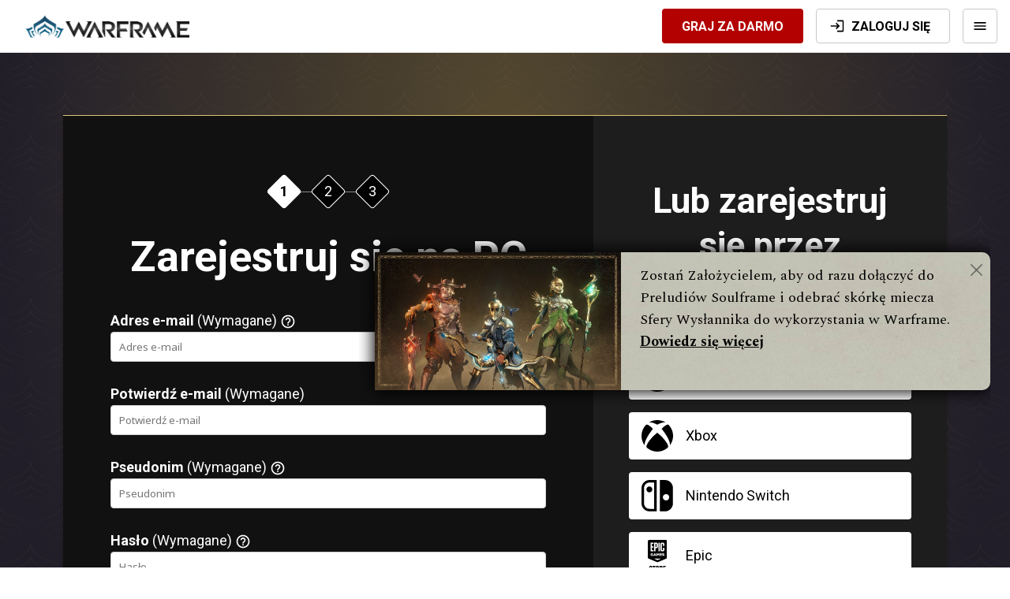

--- FILE ---
content_type: text/html; charset=UTF-8
request_url: https://www.warframe.com/pl/signup
body_size: 14225
content:
<!doctype html>
<html lang="pl">
<head>
    <meta charset="utf-8">
<script src="https://cdn.cookielaw.org/scripttemplates/otSDKStub.js" data-domain-script="dc221a11-cd8a-45cb-852e-53e3d4af92ee" data-document-language="true"></script>
<script>function OptanonWrapper(){}</script>
<link rel="canonical" href="https://www.warframe.com/pl/signup">
<meta name="csrf-token" content="jvkesjD82ATK91twid5FlnM81aZ4qPxTq2s3Lvmu">
<script src="https://www-static.warframe.com/js/walib/walib.min.c13e466b191b9fbb12bff7619f56dcdc.js" type="text/javascript"></script>
<script type="text/javascript">
if (typeof analytics === 'object') {
analytics.enable_gtm('GTM-KVZL9RQ', 'metrics.warframe.com', '');
analytics.enable_google_adwords('AW-706066714', 'pl', false);
analytics.set_brand('warframe');
analytics.enable_google_analytics();
analytics.enable_amplitude();
}
</script>
<link rel="icon" href="https://www-static.warframe.com/images/warframe/favicon.ico" sizes="any">
<link rel="icon" href="https://www-static.warframe.com/images/warframe/lotus-icon.svg" type="image/svg+xml">
<link rel="apple-touch-icon" href="https://www-static.warframe.com/images/warframe/favicon-180.png">
<link rel="manifest" href="https://www-static.warframe.com/manifest.webmanifest">
        <link rel="stylesheet" type="text/css" href="https://www-static.warframe.com/css/app.80778bf9995b20c46458147f8ba5d95c.css">
        <link rel="stylesheet" type="text/css" href="https://www-static.warframe.com/css/styles2.0f9582b3c46e3e24f69b9d74e6d7d8af.css">


<link rel='stylesheet' type='text/css' href='https://fonts.googleapis.com/css?family=Michroma&subset=latin,latin-ext' >
<link rel='stylesheet' type='text/css' href='https://fonts.googleapis.com/css?family=Open+Sans:400,700,700italic,300,300italic,400italic'>
<link rel="preconnect" href="https://fonts.googleapis.com">
<link rel="preconnect" href="https://fonts.gstatic.com" crossorigin>
<link href="https://fonts.googleapis.com/css2?family=Noto+Sans+JP:wght@400;700;900&family=Noto+Sans+KR:wght@400;700;900&family=Noto+Sans+SC:wght@400;700;900&family=Noto+Sans+TC:wght@400;700;900&family=Noto+Sans:wght@400;700&display=swap" rel="stylesheet">
<link href="https://fonts.googleapis.com/css2?family=Roboto:wght@400;700;900&display=swap" rel="stylesheet">
<link href="https://fonts.googleapis.com/css2?family=Spectral:wght@400;700&display=swap" rel="stylesheet"> 

<script src="https://www-static.warframe.com/bower_components/jquery-legacy/dist/jquery.min.js" crossorigin="anonymous" defer></script>
<script src="https://www-static.warframe.com/bower_components/jquery-validation/dist/jquery.validate.min.js" crossorigin="anonymous" defer></script>
<script src="https://www-static.warframe.com/bower_components/js-cookie/src/js.cookie.js" crossorigin="anonymous" defer></script>
<script>
    let locale = window.locale = 'pl';
    let userSpecificData = null;
    window.isLoggedIn = false;
    const queryParams = new Proxy(new URLSearchParams(window.location.search), {
        get: (searchParams, prop) => searchParams.get(prop),
    });
</script>


    <script src="https://cdn.rollbar.com/rollbarjs/refs/tags/v2.26.4/rollbar.min.js"></script>

    <script>
        let _rollbarConfig = {
            accessToken: "03ffb0fa6aae4095827dadb5552e0395",
            captureUncaught: true,
            captureUnhandledRejections: true,
            hostSafeList: ["https://www.warframe.com", "https://www-static.warframe.com"], // + optional metrics domain?
            payload: {
                environment: 'production',
                client: {
                    javascript: {
                        source_map_enabled: true,
                        guess_uncaught_frames: true
                    }
                }
            }
        };
        !function(r){var e={};function o(n){if(e[n])return e[n].exports;var t=e[n]={i:n,l:!1,exports:{}};return r[n].call(t.exports,t,t.exports,o),t.l=!0,t.exports}o.m=r,o.c=e,o.d=function(r,e,n){o.o(r,e)||Object.defineProperty(r,e,{enumerable:!0,get:n})},o.r=function(r){"undefined"!=typeof Symbol&&Symbol.toStringTag&&Object.defineProperty(r,Symbol.toStringTag,{value:"Module"}),Object.defineProperty(r,"__esModule",{value:!0})},o.t=function(r,e){if(1&e&&(r=o(r)),8&e)return r;if(4&e&&"object"==typeof r&&r&&r.__esModule)return r;var n=Object.create(null);if(o.r(n),Object.defineProperty(n,"default",{enumerable:!0,value:r}),2&e&&"string"!=typeof r)for(var t in r)o.d(n,t,function(e){return r[e]}.bind(null,t));return n},o.n=function(r){var e=r&&r.__esModule?function(){return r.default}:function(){return r};return o.d(e,"a",e),e},o.o=function(r,e){return Object.prototype.hasOwnProperty.call(r,e)},o.p="",o(o.s=0)}([function(r,e,o){"use strict";var n=o(1),t=o(5);_rollbarConfig=_rollbarConfig||{},_rollbarConfig.rollbarJsUrl=_rollbarConfig.rollbarJsUrl||"https://cdn.rollbar.com/rollbarjs/refs/tags/v2.26.4/rollbar.min.js",_rollbarConfig.async=void 0===_rollbarConfig.async||_rollbarConfig.async;var a=n.setupShim(window,_rollbarConfig),l=t(_rollbarConfig);window.rollbar=n.Rollbar,a.loadFull(window,document,!_rollbarConfig.async,_rollbarConfig,l)},function(r,e,o){"use strict";var n=o(2),t=o(3);function a(r){return function(){try{return r.apply(this,arguments)}catch(r){try{console.error("[Rollbar]: Internal error",r)}catch(r){}}}}var l=0;function i(r,e){this.options=r,this._rollbarOldOnError=null;var o=l++;this.shimId=function(){return o},"undefined"!=typeof window&&window._rollbarShims&&(window._rollbarShims[o]={handler:e,messages:[]})}var s=o(4),d=function(r,e){return new i(r,e)},c=function(r){return new s(d,r)};function u(r){return a((function(){var e=this,o=Array.prototype.slice.call(arguments,0),n={shim:e,method:r,args:o,ts:new Date};window._rollbarShims[this.shimId()].messages.push(n)}))}i.prototype.loadFull=function(r,e,o,n,t){var l=!1,i=e.createElement("script"),s=e.getElementsByTagName("script")[0],d=s.parentNode;i.crossOrigin="",i.src=n.rollbarJsUrl,o||(i.async=!0),i.onload=i.onreadystatechange=a((function(){if(!(l||this.readyState&&"loaded"!==this.readyState&&"complete"!==this.readyState)){i.onload=i.onreadystatechange=null;try{d.removeChild(i)}catch(r){}l=!0,function(){var e;if(void 0===r._rollbarDidLoad){e=new Error("rollbar.js did not load");for(var o,n,a,l,i=0;o=r._rollbarShims[i++];)for(o=o.messages||[];n=o.shift();)for(a=n.args||[],i=0;i<a.length;++i)if("function"==typeof(l=a[i])){l(e);break}}"function"==typeof t&&t(e)}()}})),d.insertBefore(i,s)},i.prototype.wrap=function(r,e,o){try{var n;if(n="function"==typeof e?e:function(){return e||{}},"function"!=typeof r)return r;if(r._isWrap)return r;if(!r._rollbar_wrapped&&(r._rollbar_wrapped=function(){o&&"function"==typeof o&&o.apply(this,arguments);try{return r.apply(this,arguments)}catch(o){var e=o;throw e&&("string"==typeof e&&(e=new String(e)),e._rollbarContext=n()||{},e._rollbarContext._wrappedSource=r.toString(),window._rollbarWrappedError=e),e}},r._rollbar_wrapped._isWrap=!0,r.hasOwnProperty))for(var t in r)r.hasOwnProperty(t)&&(r._rollbar_wrapped[t]=r[t]);return r._rollbar_wrapped}catch(e){return r}};for(var p="log,debug,info,warn,warning,error,critical,global,configure,handleUncaughtException,handleAnonymousErrors,handleUnhandledRejection,captureEvent,captureDomContentLoaded,captureLoad".split(","),f=0;f<p.length;++f)i.prototype[p[f]]=u(p[f]);r.exports={setupShim:function(r,e){if(r){var o=e.globalAlias||"Rollbar";if("object"==typeof r[o])return r[o];r._rollbarShims={},r._rollbarWrappedError=null;var l=new c(e);return a((function(){e.captureUncaught&&(l._rollbarOldOnError=r.onerror,n.captureUncaughtExceptions(r,l,!0),e.wrapGlobalEventHandlers&&t(r,l,!0)),e.captureUnhandledRejections&&n.captureUnhandledRejections(r,l,!0);var a=e.autoInstrument;return!1!==e.enabled&&(void 0===a||!0===a||function(r){return!("object"!=typeof r||void 0!==r.page&&!r.page)}(a))&&r.addEventListener&&(r.addEventListener("load",l.captureLoad.bind(l)),r.addEventListener("DOMContentLoaded",l.captureDomContentLoaded.bind(l))),r[o]=l,l}))()}},Rollbar:c}},function(r,e,o){"use strict";function n(r,e,o,n){r._rollbarWrappedError&&(n[4]||(n[4]=r._rollbarWrappedError),n[5]||(n[5]=r._rollbarWrappedError._rollbarContext),r._rollbarWrappedError=null);var t=e.handleUncaughtException.apply(e,n);o&&o.apply(r,n),"anonymous"===t&&(e.anonymousErrorsPending+=1)}r.exports={captureUncaughtExceptions:function(r,e,o){if(r){var t;if("function"==typeof e._rollbarOldOnError)t=e._rollbarOldOnError;else if(r.onerror){for(t=r.onerror;t._rollbarOldOnError;)t=t._rollbarOldOnError;e._rollbarOldOnError=t}e.handleAnonymousErrors();var a=function(){var o=Array.prototype.slice.call(arguments,0);n(r,e,t,o)};o&&(a._rollbarOldOnError=t),r.onerror=a}},captureUnhandledRejections:function(r,e,o){if(r){"function"==typeof r._rollbarURH&&r._rollbarURH.belongsToShim&&r.removeEventListener("unhandledrejection",r._rollbarURH);var n=function(r){var o,n,t;try{o=r.reason}catch(r){o=void 0}try{n=r.promise}catch(r){n="[unhandledrejection] error getting `promise` from event"}try{t=r.detail,!o&&t&&(o=t.reason,n=t.promise)}catch(r){}o||(o="[unhandledrejection] error getting `reason` from event"),e&&e.handleUnhandledRejection&&e.handleUnhandledRejection(o,n)};n.belongsToShim=o,r._rollbarURH=n,r.addEventListener("unhandledrejection",n)}}}},function(r,e,o){"use strict";function n(r,e,o){if(e.hasOwnProperty&&e.hasOwnProperty("addEventListener")){for(var n=e.addEventListener;n._rollbarOldAdd&&n.belongsToShim;)n=n._rollbarOldAdd;var t=function(e,o,t){n.call(this,e,r.wrap(o),t)};t._rollbarOldAdd=n,t.belongsToShim=o,e.addEventListener=t;for(var a=e.removeEventListener;a._rollbarOldRemove&&a.belongsToShim;)a=a._rollbarOldRemove;var l=function(r,e,o){a.call(this,r,e&&e._rollbar_wrapped||e,o)};l._rollbarOldRemove=a,l.belongsToShim=o,e.removeEventListener=l}}r.exports=function(r,e,o){if(r){var t,a,l="EventTarget,Window,Node,ApplicationCache,AudioTrackList,ChannelMergerNode,CryptoOperation,EventSource,FileReader,HTMLUnknownElement,IDBDatabase,IDBRequest,IDBTransaction,KeyOperation,MediaController,MessagePort,ModalWindow,Notification,SVGElementInstance,Screen,TextTrack,TextTrackCue,TextTrackList,WebSocket,WebSocketWorker,Worker,XMLHttpRequest,XMLHttpRequestEventTarget,XMLHttpRequestUpload".split(",");for(t=0;t<l.length;++t)r[a=l[t]]&&r[a].prototype&&n(e,r[a].prototype,o)}}},function(r,e,o){"use strict";function n(r,e){this.impl=r(e,this),this.options=e,function(r){for(var e=function(r){return function(){var e=Array.prototype.slice.call(arguments,0);if(this.impl[r])return this.impl[r].apply(this.impl,e)}},o="log,debug,info,warn,warning,error,critical,global,configure,handleUncaughtException,handleAnonymousErrors,handleUnhandledRejection,_createItem,wrap,loadFull,shimId,captureEvent,captureDomContentLoaded,captureLoad".split(","),n=0;n<o.length;n++)r[o[n]]=e(o[n])}(n.prototype)}n.prototype._swapAndProcessMessages=function(r,e){var o,n,t;for(this.impl=r(this.options);o=e.shift();)n=o.method,t=o.args,this[n]&&"function"==typeof this[n]&&("captureDomContentLoaded"===n||"captureLoad"===n?this[n].apply(this,[t[0],o.ts]):this[n].apply(this,t));return this},r.exports=n},function(r,e,o){"use strict";r.exports=function(r){return function(e){if(!e&&!window._rollbarInitialized){for(var o,n,t=(r=r||{}).globalAlias||"Rollbar",a=window.rollbar,l=function(r){return new a(r)},i=0;o=window._rollbarShims[i++];)n||(n=o.handler),o.handler._swapAndProcessMessages(l,o.messages);window[t]=n,window._rollbarInitialized=!0}}}}]);
    </script>

        <link rel="stylesheet" type="text/css" href="https://www-static.warframe.com/css/themes/confirmation.a7871505e1e72354f2d024fc9afc1d7d.css">
    <link rel="stylesheet" type="text/css" href="https://www-static.warframe.com/css/themes/auth.377d8ed8b9e0632401cde627828e40f3.css">

<title>Warframe: Sign Up</title>

<meta property="og:site_name" content="Warframe">
<meta property="og:url" content="https://www.warframe.com/pl/signup">
<meta property="og:title" content="Warframe: Sign Up">
<meta name="twitter:title" content="Warframe: Sign Up">
<meta name="twitter:card" content="summary">
<meta name="twitter:site" content="@playwarframe">
<meta name="viewport" content="width=device-width, initial-scale=1">
<meta name="facebook-domain-verification" content="yivn1wp3buknb7zl2xwbqlbx8ypxq5">
<meta name="description" content="Dołącz do Tenno, aby bronić nieustannie rozwijającego się świata. Opanuj taktyczne Umiejętności swojego Warfarme’a, zdobądź dewastującą broń i odnajdź swój własny styl gry, przekształcając się w niepowstrzymaną potęgę w tej, definiującej gatunek looter-shooter, grze. Wasza własna Warframe czeka na Was, Tenno.">
<meta property="og:description" content="Dołącz do Tenno, aby bronić nieustannie rozwijającego się świata. Opanuj taktyczne Umiejętności swojego Warfarme’a, zdobądź dewastującą broń i odnajdź swój własny styl gry, przekształcając się w niepowstrzymaną potęgę w tej, definiującej gatunek looter-shooter, grze. Wasza własna Warframe czeka na Was, Tenno.">
<meta name="twitter:description" content="Dołącz do Tenno, aby bronić nieustannie rozwijającego się świata. Opanuj taktyczne Umiejętności swojego Warfarme’a, zdobądź dewastującą broń i odnajdź swój własny styl gry, przekształcając się w niepowstrzymaną potęgę w tej, definiującej gatunek looter-shooter, grze. Wasza własna Warframe czeka na Was, Tenno.">
<meta property="og:image" content="https://www-static.warframe.com/images/landing/warframe-metacard.png">
<meta property="og:image:secure_url" content="https://www-static.warframe.com/images/landing/warframe-metacard.png">
</head>
<body class=" signup lang-pl">
        <!-- Google Tag Manager (noscript) -->
    <noscript><iframe src="https://metrics.warframe.com/ns.html?id=GTM-KVZL9RQ"
              height="0" width="0" style="display:none;visibility:hidden"></iframe></noscript>
<!-- End Google Tag Manager (noscript) -->    <div class="wrapper">
                    <header id="header" class="HeaderNavigationBar FixedHeaderElement ">
        <a class="HeaderNavigationBar-logoContainer" href="https://www.warframe.com/pl">
            <img class="HeaderNavigationBar-logo"
                 src="https://www-static.warframe.com/images/logo.png"
                 alt="Warframe"/>
            <img class="HeaderNavigationBar-mobileLogo"
                 src="https://www-static.warframe.com/images/headerLogo.png"
                 alt="Warframe"/>
        </a>
        <div class="HeaderNavigationBar-menuContainer">
            <div class="HeaderDesktopMenu">
                <!-- What's New (combined rotating links) -->

<div class="HeaderMenuItem HeaderMenuItem--dropdown">
    <div class="HeaderMenuItem-label"
         data-analytics-event="event:sitenav_click,creative_placement:sitenav-root,creative_title:events,creative_type:sitenav">
        <div class="HeaderNewLabel">
            <span class="HeaderNewLabel-text">Nowości</span>
        </div>
        <img class="Icon HeaderMenuItem-icon" alt="" src="https://www-static.warframe.com/images/icons/material/dropdown.svg" />
    </div>
    <div class="HeaderMenuItem-dropdown">
        <div class="HeaderMenuItem-subheading">Aktualizacje</div>

        <a href="https://www.warframe.com/pl/the-old-peace" class="HeaderMenuItem-option"
           data-analytics-event="event:sitenav_click,creative_placement:updates,creative_title:the-old-peace,creative_type:sitenav">
            Dawny Pokój
                <span class="HeaderNewLabel"><span class="HeaderNewLabel-tag">(NOWOŚĆ!)</span></span>
        </a>

                <a href="https://www.warframe.com/pl/the-old-peace/history-of-tau" class="HeaderMenuItem-option"
           data-analytics-event="event:sitenav_click,creative_placement:updates,creative_title:history-of-tau,creative_type:sitenav">
            Historia Tau
            <span class="HeaderNewLabel"><span class="HeaderNewLabel-tag">(NOWOŚĆ!)</span></span>
        </a>
        
        <a href="https://www.warframe.com/pl/the-vallis-undermind" class="HeaderMenuItem-option"
           data-analytics-event="event:sitenav_click,creative_placement:updates,creative_title:nokko-colony,creative_type:sitenav">
            Podświadomość Vallis
        </a>

        <div class="HeaderMenuItem-subheading">Wydarzenia</div>

        <a href="https://www.warframe.com/pl/tennobaum" class="HeaderMenuItem-option"
            data-analytics-event="event:sitenav_click,creative_placement:events,creative_title:tennobaum_2025,creative_type:sitenav">
            Tennobaum 2025
        </a>
        
            </div>
</div>

<!-- Game -->
<div class="HeaderMenuItem HeaderMenuItem--dropdown">
    <div class="HeaderMenuItem-label" id="drpNavGame"
         data-analytics-event="event:sitenav_click,creative_placement:sitenav-root,creative_title:game,creative_type:sitenav">
        Gra
        <img class="Icon HeaderMenuItem-icon" alt="" src="https://www-static.warframe.com/images/icons/material/dropdown.svg" />
    </div>
    <div class="HeaderMenuItem-dropdown">
        <a href="https://www.warframe.com/pl/game/about" class="HeaderMenuItem-option" id="drpGameNews"
           data-analytics-event="event:sitenav_click,creative_placement:game,creative_title:game-about,creative_type:sitenav">
            Informacje
        </a>
        <a href="https://www.warframe.com/pl/news" class="HeaderMenuItem-option" id="drpGameNews"
           data-analytics-event="event:sitenav_click,creative_placement:game,creative_title:news,creative_type:sitenav">
            Nowości
        </a>
        <a href="https://www.warframe.com/pl/patch-notes" class="HeaderMenuItem-option" id="drpGamePatchNotes"
           data-analytics-event="event:sitenav_click,creative_placement:game,creative_title:patch_notes,creative_type:sitenav"
        >
            Notki aktualizacji
        </a>
        <a href="https://www.warframe.com/pl/game/warframes" class="HeaderMenuItem-option" id="drpGamesWarframe"
           data-analytics-event="event:sitenav_click,creative_placement:game,creative_title:warframes,creative_type:sitenav">
            Warframe&#039;y
        </a>
        <a href="https://www.warframe.com/pl/download" class="HeaderMenuItem-option" id="drpGamesDownload"
           data-analytics-event="event:sitenav_click,creative_placement:game,creative_title:download,creative_type:sitenav">
            <span>Pobierz grę</span>
            <img class="Icon HeaderMenuItem-linkIcon" alt="" src="https://www-static.warframe.com/images/icons/material/download.svg" />
        </a>
        
        <a href="https://www.warframe.com/pl/zendesk" class="HeaderMenuItem-option" id="drpGamesSupport"
           data-analytics-event="event:sitenav_click,creative_placement:game,creative_title:support,creative_type:sitenav">
            Wsparcie
        </a>
    </div>
</div>
<!-- Store -->
<div class="HeaderMenuItem HeaderMenuItem--dropdown">
    <div class="HeaderMenuItem-label" id="drpNavStore"
         data-analytics-event="event:sitenav_click,creative_placement:sitenav-root,creative_title:store,creative_type:sitenav">
        Sklep
        <img class="Icon HeaderMenuItem-icon" alt="" src="https://www-static.warframe.com/images/icons/material/dropdown.svg" />
    </div>
    <div class="HeaderMenuItem-dropdown">
        <a href="https://www.warframe.com/pl/buyplatinum" class="HeaderMenuItem-option" id="drpStorePlatinum"
           data-analytics-event="event:sitenav_click,creative_placement:store,creative_title:plat,creative_type:sitenav">
            Platyna i Pakiety
        </a>

        <a href="https://www.warframe.com/pl/shop/currency" class="HeaderMenuItem-option" id="drpStoreCurrency" style="display: none;"
           data-analytics-event="event:sitenav_click,creative_placement:store,creative_title:currency,creative_type:sitenav">
            Waluta
        </a>

        <a href="https://www.warframe.com/pl/gemini" class="HeaderMenuItem-option" id="drpStoreGemini"
           data-analytics-event="event:sitenav_click,creative_placement:store,creative_title:gemini,creative_type:sitenav">
            Kolekcja  Gemini 
        </a>

        <a href="https://www.warframe.com/pl/heirloom" class="HeaderMenuItem-option" id="drpStoreHeirloom"
           data-analytics-event="event:sitenav_click,creative_placement:store,creative_title:heirloom,creative_type:sitenav">
            Pamiątkowa Kolekcja
        </a>
        <a href="https://www.warframe.com/pl/prime-access" class="HeaderMenuItem-option" id="drpStoreAccess"
           data-analytics-event="event:sitenav_click,creative_placement:store,creative_title:primeaccess,creative_type:sitenav">
            Prime Access
        </a>
        <a href="https://www.warframe.com/pl/prime-resurgence" class="HeaderMenuItem-option" id="drpStoreResurgence"
           data-analytics-event="event:sitenav_click,creative_placement:store,creative_title:primeresurgence,creative_type:sitenav">
            Odrodzenie Prime
        </a>
        <a href="https://www.warframe.com/pl/supporter-packs" class="HeaderMenuItem-option" id="drpStoreSupporter"
           data-analytics-event="event:sitenav_click,creative_placement:store,creative_title:supporterpacks,creative_type:sitenav">
            Pakiety Wsparcia
        </a>

        <a href="https://www.warframe.com/pl/starter-weapon-pack" class="HeaderMenuItem-option" id="drpStoreStarterPack"
           data-analytics-event="event:sitenav_click,creative_placement:store,creative_title:starterpacks,creative_type:sitenav">
            Pakiety Nowego Gracza
        </a>

        <a href="https://store.warframe.com/?utm_source=website&utm_medium=nav-bar&utm_campaign=merch-2022"
           class="HeaderMenuItem-option" id="drpStoreMerch" target="_blank" rel="noopener"
           data-analytics-event="event:sitenav_click,creative_placement:store,creative_title:merch,creative_type:sitenav">
            Oficjalne gadżety
            <img class="Icon HeaderMenuItem-linkIcon" alt="" src="https://www-static.warframe.com/images/icons/material/launch.svg" />
        </a>
        <a href="https://www.warframe.com/pl/promocode" class="HeaderMenuItem-option"
           id="drpStoreRedeem">Odbierz kod</a>
    </div>
</div>
<!-- Community -->
<div class="HeaderMenuItem HeaderMenuItem--dropdown">
    <div class="HeaderMenuItem-label" id="drpNavCommunity"
         data-analytics-event="event:sitenav_click,creative_placement:sitenav-root,creative_title:community,creative_type:sitenav">
        Społeczność
        <img class="Icon HeaderMenuItem-icon" alt="" src="https://www-static.warframe.com/images/icons/material/dropdown.svg" />
    </div>
    <div class="HeaderMenuItem-dropdown">
        <a href="https://www.warframe.com/pl/stats" class="HeaderMenuItem-option"
           data-analytics-event="event:sitenav_click,creative_placement:community,creative_title:globalstats,creative_type:sitenav">
            Globalne statystyki społeczności
            <!--            <span class="HeaderMenuItem-live">Nowości!</span>-->
        </a>
        <a href="https://forums.warframe.com" class="HeaderMenuItem-option" id="drpCommunityForum" target="_blank"
           rel="noopener"
           data-analytics-event="event:sitenav_click,creative_placement:community,creative_title:forums,creative_type:sitenav">
            Forum
            <img class="Icon HeaderMenuItem-linkIcon" alt="" src="https://www-static.warframe.com/images/icons/material/launch.svg" />
        </a>
        <a href="https://www.warframe.com/pl/community/creators" class="HeaderMenuItem-option" id="drpCommunityCreators"
           data-analytics-event="event:sitenav_click,creative_placement:community,creative_title:creators,creative_type:sitenav">
            Twórcy Warframe
        </a>
        <a href="https://www.warframe.com/pl/community/referral" class="HeaderMenuItem-option" id="drpCommunityReferral"
           data-analytics-event="event:sitenav_click,creative_placement:community,creative_title:referral,creative_type:sitenav">
            Program referencyjny
        </a>
        <a href="https://www.warframe.com/pl/community/volunteers" class="HeaderMenuItem-option" id="drpCommunityVolunteers"
           data-analytics-event="event:sitenav_click,creative_placement:community,creative_title:volunteers,creative_type:sitenav">
            Wolontariusze Warframe
        </a>
        <a href="https://discord.com/invite/playwarframe" class="HeaderMenuItem-option" id="drpCommunityDiscord"
           target="_blank" rel="noopener"
           data-analytics-event="event:sitenav_click,creative_placement:community,creative_title:discord,creative_type:sitenav">
            Oficjalny serwer Discord
            <img class="Icon HeaderMenuItem-linkIcon" alt="" src="https://www-static.warframe.com/images/icons/material/launch.svg" />
        </a>
                    <a href="https://www.twitch.tv/warframe" class="HeaderMenuItem-option" id="drpCommunityTwitch"
               target="_blank"
               rel="noopener"
               data-analytics-event="event:sitenav_click,creative_placement:community,creative_title:twitch,creative_type:sitenav">
                Kanał Twitch
                <img class="Icon HeaderMenuItem-linkIcon" alt="" src="https://www-static.warframe.com/images/icons/material/launch.svg" />
            </a>
            <a href="https://x.com/playwarframe" class="HeaderMenuItem-option" id="drpCommunityTwitter" target="_blank"
               rel="noopener"
               data-analytics-event="event:sitenav_click,creative_placement:community,creative_title:twitter,creative_type:sitenav">
                Twitter
                <img class="Icon HeaderMenuItem-linkIcon" alt="" src="https://www-static.warframe.com/images/icons/material/launch.svg" />
            </a>
            </div>
</div>
<!-- Guides -->
<div class="HeaderMenuItem HeaderMenuItem--dropdown">
    <div class="HeaderMenuItem-label" id="drpNavGuides"
         data-analytics-event="event:sitenav_click,creative_placement:sitenav-root,creative_title:guides,creative_type:sitenav">
        Przewodniki
        <img class="Icon HeaderMenuItem-icon" alt="" src="https://www-static.warframe.com/images/icons/material/dropdown.svg" />
    </div>
    <div class="HeaderMenuItem-dropdown">
        <a href="https://www.warframe.com/pl/news/new-player-guide" class="HeaderMenuItem-option"
           id="drpGuidesNewPlayer"
           data-analytics-event="event:sitenav_click,creative_placement:guides,creative_title:newplayerguide,creative_type:sitenav">
            Przewodnik dla nowego gracza
        </a>
        <a href="https://www.warframe.com/pl/news/returning-player-guide" class="HeaderMenuItem-option"
           id="drpGuidesReturningPlayer"
           data-analytics-event="event:sitenav_click,creative_placement:guides,creative_title:returningplayer,creative_type:sitenav">
            Przewodnik powracającego gracza
        </a>
        <a href="https://www.warframe.com/pl/guides/quests" class="HeaderMenuItem-option" id="drpGuidesQuest"
           data-analytics-event="event:sitenav_click,creative_placement:guides,creative_title:questguide,creative_type:sitenav">
            Przewodnik po Zadaniach
            <!--            <span class="HeaderMenuItem-live">Nowości!</span>-->
        </a>
        <a href="https://wiki.warframe.com/" class="HeaderMenuItem-option" id="drpGuidesWiki" target="_blank"
           rel="noopener"
           data-analytics-event="event:sitenav_click,creative_placement:guides,creative_title:wiki,creative_type:sitenav">
            Warframe Wiki
            <img class="Icon HeaderMenuItem-linkIcon" alt="" src="https://www-static.warframe.com/images/icons/material/launch.svg" />
        </a>
        <a href="https://www.warframe.com/pl/game/quickstart" class="HeaderMenuItem-option" id="drpGuidesStart"
           data-analytics-event="event:sitenav_click,creative_placement:guides,creative_title:quickstart,creative_type:sitenav">
            Poradnik szybkiego startu
        </a>
        <a href="https://www.warframe.com/pl/crossprogression" class="HeaderMenuItem-option" id="drpGuidesCrossplay"
           data-analytics-event="event:sitenav_click,creative_placement:guides,creative_title:crossplay,creative_type:sitenav">
            Przewodnik po rozgrywce międzyplatformowej
        </a>
    </div>
</div>
<div class="HeaderMenuItem">
    <a class="HeaderMenuItem-label is-inline" id="drpNavVideos" href="https://www.warframe.com/pl/media"
       data-analytics-event="event:sitenav_click,creative_placement:sitenav-root,creative_title:media,creative_type:sitenav">
        Multimedia
    </a>
</div>


            </div>
            <div class="HeaderNavigationBar-mobileButtonContainer">
                <a href="https://www.warframe.com/pl/signup" class="signupLink">
                    <button class="Button Button--primary is-fullWidth">
        <span class="Button-label">Graj za darmo</span>
    </button>
                </a>
                <a href="https://www.warframe.com/pl/login" class="loginLink">
                    <button class="Button Button--secondary is-fullWidth">
    <img class="Icon Button-icon" alt="" src="https://www-static.warframe.com/images/icons/material/login.svg" />
    <span class="Button-label">Zaloguj się</span>
    </button>
                </a>
            </div>
        </div>
        <div class="HeaderNavigationBar-controlsContainer">
            <div class="HeaderNavigationLoggedOut">
                <div class="HeaderNavigationControls">
                    <a href="https://www.warframe.com/pl/signup" class="signupLink" id="btnSignup"
                       data-analytics-event="event:sitenav_click,creative_placement:sitenav-root,creative_title:play-free-now,creative_type:sitenav">
                        <button class="Button Button--primary">
        <span class="Button-label">Graj za darmo</span>
    </button>
                    </a>
                    <a href="https://www.warframe.com/pl/login" class="loginLink" id="btnLogin"
                       data-analytics-event="event:sitenav_click,creative_placement:sitenav-root,creative_title:log-in,creative_type:sitenav">
                        <button class="Button Button--secondary">
    <img class="Icon Button-icon" alt="" src="https://www-static.warframe.com/images/icons/material/login.svg" />
    <span class="Button-label">Zaloguj się</span>
    </button>
                    </a>
                </div>
            </div>
            <div class="HeaderNavigationLoggedIn">
                <div class="HeaderUserProfile">
                    <div class="HeaderUserProfile-container">
                        <img class="HeaderUserProfile-avatar" src="https://www-static.warframe.com/images/default-avatar.png"
                             alt=""/>
                        <div class="HeaderUserProfile-name">
                            <span class="HeaderUserProfile-nameText">--</span>
                            <img class="Icon HeaderUserProfile-dropdownIcon" alt="" src="https://www-static.warframe.com/images/icons/material/dropdown.svg" />
                        </div>
                        <div class="HeaderUserProfile-information">
                            <span
                                class="HeaderUserProfile-mastery">MR <span class="HeaderUserProfile-masteryNumber">0</span></span>
                            <span
                                class="HeaderUserProfile-legendary">LR <span class="HeaderUserProfile-masteryNumber">0</span></span>
                            <span class="HeaderUserProfile-platinum HeaderUserProfile-platinumDivider">
                            <img class="Icon Icon--raster HeaderUserProfile-platinumIcon" alt="" src="https://www-static.warframe.com/images/icons/material/platinum.png" />
                            <span class="HeaderUserProfile-platinumNumber"></span>
                        </span>
                        </div>
                    </div>
                </div>
            </div>
        </div>
        <div class="HeaderNavigationBar-mobileMenuToggle">
            <div class="HeaderNavigationBar-mobileMenuToggleInner">
                <img class="Icon HeaderNavigationBar-mobileMenuIcon" alt="" src="https://www-static.warframe.com/images/icons/material/menu.svg" />
            </div>
        </div>

        <div class="HeaderNavigationBar-mobileMenuOverlay"></div>
        <div class="HeaderUserMenu">
    <div class="HeaderUserMenu-content">
        <div class="HeaderUserMenu-row HeaderUserMenu-crossSave">
            <div class="HeaderUserMenu-rowTitle">
                <img class="Icon HeaderUserMenu-crossSaveIcon" alt="" src="https://www-static.warframe.com/images/icons/material/crossplatform.svg" />
                <span>Zapis międzyplatformowy </span>
            </div>
            <a class="HeaderUserMenu-crossSaveLink" href="https://www.warframe.com/cross-save">Połącz swoje konto!</a>
        </div>
        <div class="HeaderUserMenu-row HeaderUserMenu-twitch">
            <div class="HeaderUserMenu-rowTitle">
                <img class="Icon HeaderUserMenu-twitchIcon" alt="" src="https://www-static.warframe.com/images/icons/material/twitch.svg" />
                <span>Twitch</span>
                <span class="HeaderUserMenu-linked">&nbsp;&ndash; Połączone</span>
            </div>
            <a class="HeaderUserMenu-unlinked" href="https://www.warframe.com/twitch/link">Połącz swoje konto!</a>
        </div>

        <a class="HeaderUserMenu-link" href="https://www.warframe.com/pl/year-in-review">Przegląd roku 2024</a>

        <div class="HeaderUserMenu-row HeaderUserMenu-couponDiscount">
            <div class="HeaderUserMenu-rowTitle">Aktywny kupon</div>
            <div class="HeaderUserMenu-rowText">
                <span class="HeaderUserMenu-couponDiscountPercent">0</span>% zniżki na Platynę
            </div>
        </div>
        <div class="HeaderUserMenu-row HeaderUserMenu-couponMultiplier">
            <div class="HeaderUserMenu-rowTitle">Aktywny kupon</div>
            <div class="HeaderUserMenu-rowText">
                Wybrane pakiety przyznają +<span class="HeaderUserMenu-couponMultiplierAmount">0</span>% dodatkowej Platyny
            </div>
        </div>
        <div class="HeaderUserMenu-row">
            <div class="HeaderUserMenu-rowTitle">Twoja Platyna</div>
            <div class="HeaderUserMenu-platinum">
                <img class="Icon Icon--raster HeaderUserMenu-platinumIcon" alt="" src="https://www-static.warframe.com/images/icons/material/platinum.png" />
                <span class="HeaderUserMenu-platinumNumber"></span>
                <span class="HeaderUserMenu-platinumDivider">&bull;</span>
                <a href="https://www.warframe.com/pl/buyplatinum" class="HeaderUserMenu-platinumLink">Kup teraz</a>
            </div>
        </div>
    </div>
    <div class="HeaderUserMenu-divider"></div>
    <div class="HeaderUserMenu-links">
        <a href="https://www.warframe.com/pl/user" id="nav-option-account-management" class="HeaderUserMenu-link">Zarządzanie Kontem</a>
        <a href="https://www.warframe.com/pl/download" id="nav-option-download" class="HeaderUserMenu-link">
            <span>Pobierz grę</span>
            <img class="Icon HeaderUserMenu-linkIcon" alt="" src="https://www-static.warframe.com/images/icons/material/download.svg" />
        </a>
        <a href="https://www.warframe.com/pl/promocode" id="nav-option-promo" class="HeaderUserMenu-link">Odbierz kod</a>
        <a href="https://www.warframe.com/user/logout" id="nav-option-logout" class="HeaderUserMenu-link HeaderUserMenu-linkLast">
            <span>Wyloguj się</span>
            <img class="Icon HeaderUserMenu-linkIcon" alt="" src="https://www-static.warframe.com/images/icons/material/logout.svg" />
        </a>
    </div>
</div>
    </header>
                                <div id="mainContent" class="">
            <div id="notificationHolder"></div>
                <div id="confirmation">
        <section class="Section ConfirmationSection" id="confirm-section">
        <div class="Section-background" ><div class="ConfirmationSectionBackground"></div></div>
    <div class="Section-content"><div class="SectionContent SectionContent--padded"><div class="ConfirmationSectionPanel ConfirmationSectionPanel--sidebar">
                    <div class="ConfirmationSectionPanel-content">
                                                        <div class="AuthContainer">

        <div class="ConfirmationSteps">
                                <div class="ConfirmationStep is-active" data-number="1"></div>
                                    <div class="ConfirmationSteps-divider"></div>
                        <div class="ConfirmationStep" data-number="2"></div>
                                    <div class="ConfirmationSteps-divider"></div>
                        <div class="ConfirmationStep" data-number="3"></div>
            </div>

        <h1 class="AuthTitle is-centered">Zarejestruj się na PC</h1>

        
        <div class="AuthForm">
            <form action="https://www.warframe.com/pl/signup" method="post" class="signup-form" novalidate>
                <fieldset class="AuthRow">
                    <label for="email" class="AuthLabel">
                        <strong>Adres e-mail</strong>
                        (Wymagane)
                        <img class="Icon AuthLabel-helpIcon" alt="" src="https://www-static.warframe.com/images/icons/material/help.svg" />
                        <span class="AuthLabel-helpText">Prosimy korzystać z poprawnego adresu e-mail. Niedługo otrzymasz od nas wiadomość. (Nie zapomnij sprawdzić folderów ze spamem).</span>
                    </label>
                    <input type="email" name="email" id="email" placeholder="Adres e-mail" class="u-full-width form-text fldEmail" value="" required maxlength="100">
                </fieldset>

                <fieldset class="AuthRow">
                    <label for="email_confirm" class="AuthLabel">
                        <strong>Potwierdź e-mail</strong>
                        (Wymagane)
                    </label>
                    <input type="email" name="email_confirm" id="email_confirm" placeholder="Potwierdź e-mail" class="u-full-width form-text fldConfirmmail" value="" required maxlength="100">
                </fieldset>

                <fieldset class="AuthRow">
                    <label for="alias" class="AuthLabel">
                        <strong>Pseudonim</strong>
                        (Wymagane)
                        <img class="Icon AuthLabel-helpIcon" alt="" src="https://www-static.warframe.com/images/icons/material/help.svg" />
                        <span class="AuthLabel-helpText">To będzie Twoją nazwą w Warframe. Prosimy korzystać tylko z liter i cyfr. Uwaga: Warframe zastrzega prawo do zawieszenia każdego konta/nazwy uznanej za obraźliwą.</span>
                    </label>
                    <input type="text" name="alias" id="alias" placeholder="Pseudonim" class="u-full-width form-text fldAlias" value="" required maxlength="24">
                                    </fieldset>

                <fieldset class="AuthRow">
                    <label for="password" class="AuthLabel">
                        <strong>Hasło</strong>
                        (Wymagane)
                        <img class="Icon AuthLabel-helpIcon" alt="" src="https://www-static.warframe.com/images/icons/material/help.svg" />
                        <div class="AuthLabel-helpText">
                            Litery, cyfry i symbole są dozwolone. Prosimy użyć co najmniej 8 znaków.
                            <div>Silne hasło:</div>
                            <ul class="AuthLabel-list">
                                <li>Zawiera od 8 do 40 znaków.</li>
                                <li>Zawiera przynajmniej jedną małą i wielką literę.</li>
                                <li>Zawiera przynajmniej jedną cyfrę i symbol.</li>
                            </ul>
                        </div>
                    </label>
                    <input type="password" name="password" id="password" class="u-full-width form-text fldPassword" placeholder="Hasło" value="" required maxlength="40">
                </fieldset>

                <fieldset class="AuthRow">
                    <label for="password_confirm" class="AuthLabel">
                        <strong>Potwierdź hasło</strong>
                        (Wymagane)
                    </label>
                    <input type="password" name="password_confirm" id="password_confirm" class="u-full-width form-text fldConfirmpswd" placeholder="Potwierdź hasło" value="" required maxlength="40">
                </fieldset>

                <fieldset class="AuthRow AuthRow--checkbox">
                    <input type="checkbox" id="opt_in_newsletter_check" class="chkNews" name="opt_in_newsletter_check"  value="1">
                    <label for="opt_in_newsletter_check">Chcę otrzymywać wiadomości o Warframe, specjalne oferty i nie tylko (Ustawienie może zostać zmienione na stronie Zarządzania Kontem.)</label>
                </fieldset>

                <fieldset class="AuthRow AuthRow--checkbox">
                    <input type="checkbox" id="agreed" class="chkAgevalidation" name="accept_tos" value="2"   required>
                    <label for="agreed">Posiadam przynajmniej 16 lat i wyrażam zgodę na <a href="https://www.warframe.com/pl/terms">Warunki Użytkowania</a> oraz <a href="https://www.warframe.com/pl/privacy">Politykę Prywatności</a> lub posiadam zgodę opiekuna.</label>
                </fieldset>

                                                                                <div id="recaptcha-HbvYU1pKr42ZoFEW" class="recaptchaHolder recaptchaHolderInvisible signup">
    <script>
    window.deRecaptchaHandlers = window.deRecaptchaHandlers || [];
    window.deRecaptchaHandlers["signup"] = window.deRecaptchaHandlers["signup"] || [];
    window.deRecaptchaHandlers["signup"].push("HbvYU1pKr42ZoFEW");
    </script>

    <textarea style="display: none;" class="g-recaptcha-response" name="g-recaptcha-response"></textarea>
    <input type="hidden" readonly name="recaptcha_type" value="invisible" />
    <div class="recaptcha-disclaimer">
        This site is protected by reCAPTCHA and the Google
        <a href="https://policies.google.com/privacy" target="_blank">Privacy Policy</a> and
        <a href="https://policies.google.com/terms" target="_blank">Terms of Service</a> apply.
    </div>

    </div>
                <input type="hidden" name="_token" value="jvkesjD82ATK91twid5FlnM81aZ4qPxTq2s3Lvmu" autocomplete="off">
                <fieldset id="submit-btn">
                    <button class="Button Button--primary uses-recaptcha" id="btnJoin" data-analytics-event="event:button_click,creative_placement:auth-signup,creative_title:join-now,creative_type:button">
        <span class="Button-label">Rejestracja</span>
    </button>
                </fieldset>
                <input type="hidden" name="signupPage" value="pl/signup">
            </form>
        </div>
    </div>
                                            </div>
                                            <div class="ConfirmationSectionPanel-sidebar">
                                <div class="AuthPlatforms">
        <h2 class="AuthPlatforms-title is-centered">Lub zarejestruj się przez</h2>

        <div class="AuthPlatforms-list">
            <a href="https://store.steampowered.com/app/230410/Warframe/" class="AuthPlatform is-unlined" data-platform="steam" data-analytics-event="event:button_click,creative_placement:auth-signup,creative_title:steam,creative_type:button">
                <div class="PlatformOption PlatformOption--steam">
    <img class="PlatformOption-icon" src="https://www-static.warframe.com/images/account/platforms/steam_logo-white.svg" alt="" />
    <div class="PlatformOption-label">Steam</div>
</div>

            </a>
            <a href="https://www.playstation.com/en-us/games/warframe-ps4/" class="AuthPlatform is-unlined" data-platform="ps4" id="btnPS" data-analytics-event="event:button_click,creative_placement:auth-signup,creative_title:psn,creative_type:button">
                <div class="PlatformOption PlatformOption--psn">
    <img class="PlatformOption-icon" src="https://www-static.warframe.com/images/account/platforms/playstation-logo.svg" alt="" />
    <div class="PlatformOption-label">PlayStation</div>
</div>

            </a>
            <a href="https://www.microsoft.com/en-us/p/warframe/bps3xf74b9v1?activetab=pivot%3Aoverviewtab" class="AuthPlatform is-unlined" data-platform="xb1" id="btnXbox" data-analytics-event="event:button_click,creative_placement:auth-signup,creative_title:xb1,creative_type:button">
                <div class="PlatformOption PlatformOption--xb1">
    <img class="PlatformOption-icon" src="https://www-static.warframe.com/images/account/platforms/xbox-logo.svg" alt="" />
    <div class="PlatformOption-label">Xbox</div>
</div>

            </a>
            <a href="https://www.nintendo.com/games/detail/warframe-switch/" class="AuthPlatform is-unlined" data-platform="swi" id="btnSwitch" data-analytics-event="event:button_click,creative_placement:auth-signup,creative_title:swi,creative_type:button">
                <div class="PlatformOption PlatformOption--nsw">
    <img class="PlatformOption-icon" src="https://www-static.warframe.com/images/account/platforms/switch-logo.svg" alt="" />
    <div class="PlatformOption-label">Nintendo Switch</div>
</div>

            </a>
            <a href="https://store.epicgames.com/en-US/p/warframe" class="AuthPlatform is-unlined" data-platform="epic" id="btnEpic" data-analytics-event="event:button_click,creative_placement:auth-signup,creative_title:epic,creative_type:button">
                <div class="PlatformOption PlatformOption--epic">
    <img class="PlatformOption-icon" src="https://www-static.warframe.com/images/account/platforms/epic-logo.svg" alt="" />
    <div class="PlatformOption-label">Epic</div>
</div>

            </a>
            <a href="https://apps.apple.com/app/id1520001008" class="AuthPlatform is-unlined" data-platform="ios" data-analytics-event="event:button_click,creative_placement:auth-signup,creative_title:ios,creative_type:button">
                <div class="PlatformOption PlatformOption--ios">
    <img class="PlatformOption-icon" src="https://www-static.warframe.com/images/account/platforms/apple-logo.svg" alt="" />
    <div class="PlatformOption-label">Kontynuuj przez Apple</div>
</div>

            </a>
            <a href="https://play.google.com/store/apps/details?id=com.digitalextremes.warframemobile" class="AuthPlatform is-unlined" data-platform="android" data-analytics-event="event:button_click,creative_placement:auth-signup,creative_title:android,creative_type:button">
                <div class="PlatformOption PlatformOption--android">
    <img class="PlatformOption-icon" src="https://www-static.warframe.com/images/account/platforms/android.svg" alt="" />
    <div class="PlatformOption-label">Android</div>
</div>

            </a>
        </div>
    </div>
                        </div>
                                                        </div></div></div>
    </section>

            </div>
        </div>
    </div>
            <footer id="footer" class="FooterNavigationContainer">
    <div id="FooterGeometry">
        <div class="SacredGeometry" data-sacred-geometry>
    <svg class="SacredGeometry--svg"
        viewBox="0 0 1280 1280"
        preserveAspectRatio="xMidYMid slice"
        aria-hidden="true"
        focusable="false">
        <g class="SacredGeometry--lines">

            <path
                    id="path-1"
                    class="GeometryLine"
                    d="M639.633,25.748c50.166,36.992 55.685,115.912 0.122,153.678c-66,44.859 -148.844,-9.078 -146.417,-67.959c66.706,-28.772 132.348,23.183 132.05,84.228c-0.323,66.282 -68.052,114.583 -132.637,85.623c-1.201,-59.576 78.658,-110.14 139.231,-73.063c71.98,44.06 46.531,135.776 8.405,157.495c-56.672,-40.977 -50.733,-125.118 7.301,-157.246c58.053,-32.14 130.459,0.885 139.575,72.108c-65.042,29.947 -133.061,-17.127 -133.061,-84.841c-0,-67.714 67.695,-112.176 132.425,-84.568c-9.078,69.061 -77.846,105.43 -138.196,72.894c-61.348,-33.074 -65.671,-119.712 -8.798,-158.349Z"
            />
            <path
                    id="path-2"
                    class="GeometryLine"
                    d="M640,383.057c103.447,0 187.308,-83.861 187.308,-187.308c0,-103.447 -83.861,-187.308 -187.308,-187.308c-103.447,-0 -187.308,83.861 -187.308,187.308c0,103.447 83.861,187.308 187.308,187.308Z"
            />
            <path
                    id="path-3"
                    class="GeometryLine"
                    d="M645.71,383.058c436.96,0 791.18,-354.224 791.18,-791.181c0,-436.957 -354.22,-791.177 -791.18,-791.177c-436.957,0 -791.181,354.22 -791.181,791.177c0,436.957 354.224,791.181 791.181,791.181Z"
            />
            <path
                    id="path-4"
                    class="GeometryLine"
                    d="M36.712,958.663c436.957,0 791.181,-354.224 791.181,-791.181c0,-436.957 -354.224,-791.181 -791.181,-791.181c-436.957,0 -791.181,354.224 -791.181,791.181c0,436.957 354.224,791.181 791.181,791.181Z"
            />
            <path
                    id="path-5"
                    class="GeometryLine"
                    d="M1243.8,2541.5c436.96,0 791.18,-354.23 791.18,-791.18c0,-436.96 -354.22,-791.183 -791.18,-791.183c-436.957,0 -791.181,354.223 -791.181,791.183c0,436.95 354.224,791.18 791.181,791.18Z"
            />
            <path
                    id="path-6"
                    class="GeometryLine"
                    d="M642.181,1590.36c436.959,-0 791.179,-354.22 791.179,-791.179c-0,-436.957 -354.22,-791.181 -791.179,-791.181c-436.957,-0 -791.181,354.224 -791.181,791.181c-0,436.959 354.224,791.179 791.181,791.179Z"
            />
            <path
                    id="path-7"
                    class="GeometryLine"
                    d="M1207.09,198.817c313.19,0 567.08,-253.893 567.08,-567.085c0,-313.192 -253.89,-567.085 -567.08,-567.085c-313.196,0 -567.089,253.893 -567.089,567.085c0,313.192 253.893,567.085 567.089,567.085Z"
            />
            <path
                    id="path-8"
                    class="GeometryLine"
                    d="M72.915,1333.98c313.192,0 567.085,-253.9 567.085,-567.088c0,-313.193 -253.893,-567.085 -567.085,-567.085c-313.193,-0 -567.085,253.892 -567.085,567.085c0,313.188 253.892,567.088 567.085,567.088Z"
            />
            <path
                    id="path-9"
                    class="GeometryLine"
                    d="M40.146,2541.5c436.957,0 791.181,-354.23 791.181,-791.18c0,-436.96 -354.224,-791.183 -791.181,-791.183c-436.957,0 -791.181,354.223 -791.181,791.183c0,436.95 354.224,791.18 791.181,791.18Z"
            />
            <path
                    id="path-10"
                    class="GeometryLine"
                    d="M646.144,1965.89c436.956,0 791.176,-354.22 791.176,-791.18c-0,-436.956 -354.22,-791.18 -791.176,-791.18c-436.957,0 -791.181,354.224 -791.181,791.18c-0,436.96 354.224,791.18 791.181,791.18Z"
            />
            <path
                    id="path-11"
                    class="GeometryLine"
                    d="M1243.37,958.663c436.96,0 791.18,-354.224 791.18,-791.181c-0,-436.957 -354.22,-791.181 -791.18,-791.181c-436.957,0 -791.181,354.224 -791.181,791.181c-0,436.957 354.224,791.181 791.181,791.181Z"
            />
            <path
                    id="path-12"
                    class="GeometryLine"
                    d="M1207.09,1333.98c313.19,0 567.09,-253.9 567.09,-567.088c-0,-313.193 -253.9,-567.085 -567.09,-567.085c-313.192,-0 -567.085,253.892 -567.085,567.085c0,313.188 253.893,567.088 567.085,567.088Z"
            />
            <path
                    id="path-13"
                    class="GeometryLine"
                    d="M62.88,198.817c313.192,0 567.085,-253.893 567.085,-567.085c0,-313.192 -253.893,-567.085 -567.085,-567.085c-313.192,0 -567.085,253.893 -567.085,567.085c0,313.192 253.893,567.085 567.085,567.085Z"
            />

        </g>
    </svg>
</div>    </div>
    <div class="FooterSocialLinks">
        <div class="FooterSocialLinks-title">Dołącz do innych Tenno</div>
        <div class="FooterSocialLinks-divider"></div>
        <div class="FooterSocialLinks-inner">
            <a class="FooterSocialLink" data-platform="vkontakte" href="https://vk.com/warframeofficial" target="_blank"><img class="Icon" alt="VK" src="https://www-static.warframe.com/images/icons/material/vkontakte.svg" />
</a>
            <a class="FooterSocialLink" id="btnFooterFacebook" data-platform="facebook" href="https://www.facebook.com/PlayWarframe/" target="_blank"><img class="Icon" alt="Facebook" src="https://www-static.warframe.com/images/icons/material/facebook.svg" />
</a>
            <a class="FooterSocialLink" id="btnFooterTwitter" data-platform="twitter" href="https://twitter.com/playwarframe" target="_blank"><img class="Icon" alt="Twitter" src="https://www-static.warframe.com/images/icons/material/twitter.svg" />
</a>
            <a class="FooterSocialLink" id="btnFooterYoutube" data-platform="youtube" href="https://www.youtube.com/user/playwarframe" target="_blank"><img class="Icon" alt="Youtube" src="https://www-static.warframe.com/images/icons/material/youtube.svg" />
</a>
            <a class="FooterSocialLink" id="btnFooterInstagram" data-platform="instagram" href="https://www.instagram.com/playwarframe/" target="_blank"><img class="Icon" alt="Instagram" src="https://www-static.warframe.com/images/icons/material/instagram.svg" />
</a>
            <a class="FooterSocialLink" id="btnFooterTwitch" data-platform="twitch" href="https://www.twitch.tv/warframe" target="_blank"><img class="Icon" alt="Twitch" src="https://www-static.warframe.com/images/icons/material/twitch.svg" />
</a>
            <a class="FooterSocialLink" id="btnFooterReddit" data-platform="reddit" href="https://www.reddit.com/r/warframe" target="_blank"><img class="Icon" alt="Reddit" src="https://www-static.warframe.com/images/icons/material/reddit.svg" />
</a>
            <a class="FooterSocialLink" id="btnFooterDiscord" data-platform="discord" href="https://discord.com/invite/playwarframe" target="_blank"><img class="Icon" alt="Discord" src="https://www-static.warframe.com/images/icons/material/discord.svg" />
</a>
            <a class="FooterSocialLink" id="btnFooterDiscord" data-platform="line" href="https://lin.ee/jeaCmDF" target="_blank"><img class="Icon" alt="LINE" src="https://www-static.warframe.com/images/icons/material/line.svg" />
</a>
        </div>
    </div>
        <nav class="FooterNavigationBar" role="navigation" aria-label="Strona Główna">
        <div class="FooterNavigationBar-content">
            <div class="FooterNavigationBar-inner">
                <div class="FooterNavigationBar-linkContainer">
                    <div class="FooterNavigationBar-links">
                        
                        <a class="FooterNavigationLink" id="lnkFooterSupport" href="https://www.warframe.com/pl/zendesk">Wsparcie</a>
                        <a class="FooterNavigationLink" id="lnkFooterPress" href="https://www.digitalextremes.com">Prasa</a>
                        <a class="FooterNavigationLink" id="lnkFooterTOU" href="https://www.warframe.com/pl/terms">Umowa Warunków Użytkowania</a>
                        <a class="FooterNavigationLink" id="lnkFooterPrivPolicy" href="https://www.warframe.com/pl/privacy">Polityka Prywatności</a>
                        <a class="FooterNavigationLink" id="lnkFooterEULA" href="https://www.warframe.com/pl/eula">EULA</a>
                                                    <div class="FooterNavigationLink">
                                <div id="ot-sdk-btn" class="ot-sdk-show-settings" id="lnkFooterCookie">Ustawienia Plików Cookie</div>
                            </div>
                                            </div>
                </div>
                <div class="FooterNavigationBar-dropdownContainer" id="drpFooterLanguage">
                    <div id="footer-language-dropdown" class="FooterNavigationLanguageDropdown">
    <div class="FooterNavigationLanguageDropdown-overlay">
        <img class="Icon FooterNavigationLanguageDropdown-languageIcon" alt="" src="https://www-static.warframe.com/images/icons/material/language.svg" />
        <div class="FooterNavigationLanguageDropdown-label">Polski</div>
        <img class="Icon FooterNavigationLanguageDropdown-dropdownIcon" alt="" src="https://www-static.warframe.com/images/icons/material/dropdown.svg" />
    </div>
    <ul class="FooterNavigationLanguageDropdown-dropdown">
                                    <li class="FooterNavigationLanguageDropdown-option">
                    <a class="FooterNavigationLanguageDropdown-optionLink" id="drpEN" href="/en/locale">English</a>
                </li>
                                                <li class="FooterNavigationLanguageDropdown-option">
                    <a class="FooterNavigationLanguageDropdown-optionLink" id="drpDE" href="/de/locale">Deutsch</a>
                </li>
                                                <li class="FooterNavigationLanguageDropdown-option">
                    <a class="FooterNavigationLanguageDropdown-optionLink" id="drpRU" href="/ru/locale">Русский</a>
                </li>
                                                <li class="FooterNavigationLanguageDropdown-option">
                    <a class="FooterNavigationLanguageDropdown-optionLink" id="drpFR" href="/fr/locale">Français</a>
                </li>
                                                <li class="FooterNavigationLanguageDropdown-option">
                    <a class="FooterNavigationLanguageDropdown-optionLink" id="drpES" href="/es/locale">Español</a>
                </li>
                                                <li class="FooterNavigationLanguageDropdown-option">
                    <a class="FooterNavigationLanguageDropdown-optionLink" id="drpJA" href="/ja/locale">日本語</a>
                </li>
                                                <li class="FooterNavigationLanguageDropdown-option">
                    <a class="FooterNavigationLanguageDropdown-optionLink" id="drpPT-BR" href="/pt-br/locale">Português</a>
                </li>
                                                <li class="FooterNavigationLanguageDropdown-option">
                    <a class="FooterNavigationLanguageDropdown-optionLink" id="drpTR" href="/tr/locale">Türkçe</a>
                </li>
                                                                    <li class="FooterNavigationLanguageDropdown-option">
                    <a class="FooterNavigationLanguageDropdown-optionLink" id="drpKO" href="/ko/locale">한국어</a>
                </li>
                                                <li class="FooterNavigationLanguageDropdown-option">
                    <a class="FooterNavigationLanguageDropdown-optionLink" id="drpIT" href="/it/locale">Italiano</a>
                </li>
                                                <li class="FooterNavigationLanguageDropdown-option">
                    <a class="FooterNavigationLanguageDropdown-optionLink" id="drpZH-HANS" href="/zh-hans/locale">简体中文</a>
                </li>
                                                <li class="FooterNavigationLanguageDropdown-option">
                    <a class="FooterNavigationLanguageDropdown-optionLink" id="drpZH-HANT" href="/zh-hant/locale">繁體中文</a>
                </li>
                                                <li class="FooterNavigationLanguageDropdown-option">
                    <a class="FooterNavigationLanguageDropdown-optionLink" id="drpUK" href="/uk/locale">Українська</a>
                </li>
                                                <li class="FooterNavigationLanguageDropdown-option">
                    <a class="FooterNavigationLanguageDropdown-optionLink" id="drpTH" href="/th/locale">ไทย</a>
                </li>
                        </ul>
</div>
                </div>
            </div>
        </div>
    </nav>
        <div class="FooterLowerContainer">
        <div class="FooterLowerContainer-inner">
            <div class="FooterLogo">
                                    <img class="FooterLogo-image" src="https://www-static.warframe.com/images/warframe-logo-blue-black.svg" alt="Warframe" />
                            </div>
            <div class="FooterCopyrightText">
                ©2026 Digital Extremes Ltd. Wszelkie prawa zastrzeżone.
                Wszystkie znaki towarowe są własnością ich właściwych właścicieli.
            </div>

            <div class="FooterPlatformIcons">
                <img class="FooterPlatformIcons-steam" src="https://www-static.warframe.com/images/footer/platforms/steam.png" alt="Steam Logo">
                <img class="FooterPlatformIcons-epic" src="https://www-static.warframe.com/images/footer/platforms/epic.png" alt="Epic Games Store Logo">
                <img class="FooterPlatformIcons-switch" src="https://www-static.warframe.com/images/footer/platforms/switch.png" alt="Nintendo Switch Logo">
                <img class="FooterPlatformIcons-psn" src="https://www-static.warframe.com/images/footer/platforms/psn.png" alt="PSN Logo">
                <img class="FooterPlatformIcons-xboxone" src="https://www-static.warframe.com/images/footer/platforms/XboxOne-white.svg" alt="XBOX One Logo">
                <img class="FooterPlatformIcons-xbox" src="https://www-static.warframe.com/images/footer/platforms/xbox.png" alt="XBOX Logo">
                <img class="FooterPlatformIcons-ios" src="https://www-static.warframe.com/images/footer/platforms/ios-app-store.svg" alt="IOS App Store Logo">
            </div>
            <div class="FooterRatingsContainer">
                <div class="FooterRatingsContainer-content FooterRatingsContainer-ratings">
                    <div class="FooterRatingBoardCard">
    <img class="FooterRatingBoardCard-image" src="https://www-static.warframe.com/images/footer/ratings/esrb.svg" alt="" />
    <div class="FooterRatingBoardCard-text">
                        <div>Blood and Gore, Violence, Language</div>
                <div class="FooterRatingBoardCard-divider"></div>
                <div>In-Game Purchases, Users Interact</div>
            </div>
</div>

                </div>
            </div>
        </div>
    </div>
</footer>
<script src="https://www-static.warframe.com/js/components.d7671bcafb1f7ceccce105a58923987a.js" crossorigin="anonymous" defer></script>
<script src="https://www-static.warframe.com/js/warframe.9ececebf3448692edfe2c0a22df7514d.js" crossorigin="anonymous" defer></script>
    <script type="text/javascript">
        window.PageData = {
            errors: {
                required: "To pole jest wymagane.",
                email: "Prosimy korzystać z poprawnego adresu e-mail. Niedługo otrzymasz od nas wiadomość. (Nie zapomnij sprawdzić folderów ze spamem, gdyż może być filtrowany).",
                emailMatch: "Prosimy potwierdzić swój adres e-mail.",
                aliasLength: "Nazwa musi składać się z przynajmniej 4 znaków.",
                pwLength: "Hasła muszą zawierać od 8 do 40 znaków.",
                pwMatch: "Prosimy potwierdzić swoje hasło.",
                pwStrength: "Hasła muszą zawierać od 8 do 40 znaków, w tym muszą zawierać co najmniej trzy z następujących elementów: 1 małą literę, 1 wielką literę, 1 cyfrę i 1 znak specjalny.",
            }
        };
    </script>
    <script type="text/javascript" src="https://www-static.warframe.com/js/pages/auth.664e01d6bad850d6c10c75d67557a0eb.js" crossorigin="anonymous" defer></script>
<!--
                             ,
                             B
                            BMB.
                          3BBBMBX
                       .PMBMBMBMBBD,
                     7MBMBMBMBMBMBMBMs
                  :EBMBMBMBMx iMBMBMBMBO:
                7BMBMBBBMBJ     vBBBBBMBMBs
              xMBMBBBMBH,    .    .UBMBMBMBBF
 .          .BMBBBMBX:      :Br      .FBMBMBBB:
 LR;,.:rUOBMBMBMBM;       ;MBMBBr       :OBMBMBBBRSr:.,:EU
  MBMBMBBBMBMBMM.      :0BMBBEMBMBD:       WMBBBMBMBMBMBM
  HMB.::.  BBMc     .HBMBMBK   FBBBMBZ,     ;BBB  .::.BBM
  MBM      UMP    .BMBMBZ:       ,HBMBMB:    LBM      MBM
  BBB   BMBMBr   cBMBW:     0BM     .0BMBF   .BMBMB   BMB:
 WBBx   cBL.iB   BMR     cMBM1MBM3     PMB   M7,;BK   ;BMB
 MBM    BM:  .J  BB    RBMB;   :RMBM    RM  c:   MB    MBM
:BM7    BB     , ,M   MBr         ;BM   Or .     BM:   :MBi
:MB,   7B7        .i  B             B  ::        :BS    BM
 BMG    BK             :           .,            cM:   2MB
  BMH   .Mi     : :                 E:          :M:   sMB
   ;MRui  ;:.   :Fui:;  :;;7i   .;;;rS:,  rr   ,:  :7EO:
        ::::::,   .UUi:77;::37s7Lv7;  ,;3SD,....:;;,
     BM: ..:i7rJLxS:  .      rs: 7   ..;LxxUWRFU;::7OW
      S2r:::iis0r;J3Or.:rvLi:::rBL.  .:;,  .   :ri:.,
                    .ZL. .:L;,r7;i7r;7:
                            xMc     ,
                           :. 3v
                           :S  ;
                            LB;
                             7
-->

<!-- ~~ (0) 01-01-26 21:48:19 :fire_emoji: ~~ -->












    <script>!function(e){async function a(a){await grecaptcha.enterprise.execute("6LcWYwYgAAAAAIw9zG71CAPMr2oJPm3zpiaCXLVj",{action:a}).then((function(c){(e.deRecaptchaHandlers[a]||[]).forEach((function(e){document.querySelector("#recaptcha-"+e+" .g-recaptcha-response").value=c}))}))}e.deRecaptchaReady=!1,e.recaptchaReady=function(){grecaptcha.enterprise.ready((function(){e.deRecaptchaReady=!0}))},e.fetchRecaptchaToken=async function(c){return e.deRecaptchaReady?(await a(c),!0):(await grecaptcha.enterprise.ready((async function(){await a(c),e.deRecaptchaReady=!0})),!1)}}(window);</script>

<script>
window.recaptchaReady = window.recaptchaReady || function() {}
window._AutofillCallbackHandler = window._AutofillCallbackHandler || function(){}
</script>

<script src="https://www.recaptcha.net/recaptcha/enterprise.js?onload=recaptchaReady&render=6LcWYwYgAAAAAIw9zG71CAPMr2oJPm3zpiaCXLVj"></script>


    <script>
        try {
            const mightBeLoggedIn = sessionStorage.getItem("wfSessionShouldBeLoggedIn") === "isLoggedIn";
            document.body.classList.toggle('logged-in', mightBeLoggedIn);
            document.body.classList.toggle('logged-out', !mightBeLoggedIn);
        } catch(_) {}
    </script>
    </body>
</html>


--- FILE ---
content_type: text/html; charset=UTF-8
request_url: https://www.warframe.com/pl/api/user-data
body_size: 1527
content:
{"csrf":"jvkesjD82ATK91twid5FlnM81aZ4qPxTq2s3Lvmu","country_code":"US","site_language":"pl","notification":"<div class=\"notification-holder closed\" data-token=\"nc_soulframe_founders\" data-ttl=\"365\" >\n    <div class=\"soulframeFounders overlay-notification\" >\n            <figure class=\"notification-image-wrapper\">\n        <img class=\"notification-image\" src=\"https:\/\/www-static.warframe.com\/images\/promo\/founders\/founders-popup.jpg\" \/>\n    <\/figure>\n        <div class=\"notification-content\">\n                \n    <p>Zosta\u0144 Za\u0142o\u017cycielem, aby od razu do\u0142\u0105czy\u0107 do Preludi\u00f3w Soulframe i odebra\u0107 sk\u00f3rk\u0119 miecza Sfery Wys\u0142annika do wykorzystania w Warframe. <a href=\"https:\/\/soulframe.com\/shop\/founders\" target=\"_blank\">Dowiedz si\u0119 wi\u0119cej<\/a><\/p>\n                \n        <\/div>\n        <div class=\"closeBtn\" data-analytics-event=\"event:popup_click,creative_placement:popup-notification,creative_title:close-popup,creative_type:button\">\n            <img src=\"https:\/\/www-static.warframe.com\/images\/landing\/close-icon.png\">\n        <\/div>\n    <\/div>\n<\/div>\n","ratings_board":"<div class=\"FooterRatingBoardCard\">\n    <img class=\"FooterRatingBoardCard-image\" src=\"https:\/\/www-static.warframe.com\/images\/footer\/ratings\/esrb.svg\" alt=\"\" \/>\n    <div class=\"FooterRatingBoardCard-text\">\n                        <div>Blood and Gore, Violence, Language<\/div>\n                <div class=\"FooterRatingBoardCard-divider\"><\/div>\n                <div>In-Game Purchases, Users Interact<\/div>\n            <\/div>\n<\/div>\n\n","currency_experiment":true}

--- FILE ---
content_type: text/css
request_url: https://www-static.warframe.com/css/app.80778bf9995b20c46458147f8ba5d95c.css
body_size: 52281
content:
.container{margin:0 auto;max-width:960px;padding:0 20px;position:relative}.column,.columns,.container{box-sizing:border-box;width:100%}.column,.columns{float:left}@media (min-width:400px){.container{padding:0;width:85%}}@media (min-width:550px){.container{width:80%}.column,.columns{margin-left:4%}.column:first-child,.columns:first-child{margin-left:0}.one.column,.one.columns{width:4.66666666667%}.two.columns{width:13.3333333333%}.three.columns{width:22%}.four.columns{width:30.6666666667%}.five.columns{width:39.3333333333%}.six.columns{width:48%}.seven.columns{width:56.6666666667%}.eight.columns{width:65.3333333333%}.nine.columns{width:74%}.ten.columns{width:82.6666666667%}.eleven.columns{width:91.3333333333%}.twelve.columns{margin-left:0;width:100%}.one-third.column{width:30.6666666667%}.two-thirds.column{width:65.3333333333%}.one-half.column{width:48%}.offset-by-one.column,.offset-by-one.columns{margin-left:8.66666666667%}.offset-by-two.column,.offset-by-two.columns{margin-left:17.3333333333%}.offset-by-three.column,.offset-by-three.columns{margin-left:26%}.offset-by-four.column,.offset-by-four.columns{margin-left:34.6666666667%}.offset-by-five.column,.offset-by-five.columns{margin-left:43.3333333333%}.offset-by-six.column,.offset-by-six.columns{margin-left:52%}.offset-by-seven.column,.offset-by-seven.columns{margin-left:60.6666666667%}.offset-by-eight.column,.offset-by-eight.columns{margin-left:69.3333333333%}.offset-by-nine.column,.offset-by-nine.columns{margin-left:78%}.offset-by-ten.column,.offset-by-ten.columns{margin-left:86.6666666667%}.offset-by-eleven.column,.offset-by-eleven.columns{margin-left:95.3333333333%}.offset-by-one-third.column,.offset-by-one-third.columns{margin-left:34.6666666667%}.offset-by-two-thirds.column,.offset-by-two-thirds.columns{margin-left:69.3333333333%}.offset-by-one-half.column,.offset-by-one-half.columns{margin-left:52%}}html{font-size:62.5%}body{color:#222;font-family:Raleway,HelveticaNeue,Helvetica Neue,Helvetica,Arial,sans-serif;font-size:1.5em;font-weight:400;line-height:1.6}h1,h2,h3,h4,h5,h6{font-weight:300;margin-bottom:2rem;margin-top:0}h1{font-size:4rem;line-height:1.2}h1,h2{letter-spacing:-.1rem}h2{font-size:3.6rem;line-height:1.25}h3{font-size:3rem;letter-spacing:-.1rem;line-height:1.3}h4{font-size:2.4rem;letter-spacing:-.08rem;line-height:1.35}h5{font-size:1.8rem;letter-spacing:-.05rem;line-height:1.5}h6{font-size:1.5rem;letter-spacing:0;line-height:1.6}@media (min-width:550px){h1{font-size:5rem}h2{font-size:4.2rem}h3{font-size:3.6rem}h4{font-size:3rem}h5{font-size:2.4rem}h6{font-size:1.5rem}}p{margin-top:0}a{color:#1eaedb}a:hover{color:#0fa0ce}.button,button,input[type=button],input[type=reset],input[type=submit]{background-color:transparent;border:1px solid #bbb;border-radius:4px;box-sizing:border-box;color:#555;cursor:pointer;display:inline-block;font-size:11px;font-weight:600;height:38px;letter-spacing:.1rem;line-height:38px;padding:0 30px;text-align:center;text-decoration:none;text-transform:uppercase;white-space:nowrap}.button:focus,.button:hover,button:focus,button:hover,input[type=button]:focus,input[type=button]:hover,input[type=reset]:focus,input[type=reset]:hover,input[type=submit]:focus,input[type=submit]:hover{border-color:#888;color:#333;outline:0}.button.button-primary,button.button-primary,input[type=button].button-primary,input[type=reset].button-primary,input[type=submit].button-primary{background-color:#33c3f0;border-color:#33c3f0;color:#fff}.button.button-primary:focus,.button.button-primary:hover,button.button-primary:focus,button.button-primary:hover,input[type=button].button-primary:focus,input[type=button].button-primary:hover,input[type=reset].button-primary:focus,input[type=reset].button-primary:hover,input[type=submit].button-primary:focus,input[type=submit].button-primary:hover{background-color:#1eaedb;border-color:#1eaedb;color:#fff}input[type=email],input[type=number],input[type=password],input[type=search],input[type=tel],input[type=text],input[type=url],select,textarea{background-color:#fff;border:1px solid #d1d1d1;border-radius:4px;box-shadow:none;box-sizing:border-box;height:38px;padding:6px 10px}input[type=email],input[type=number],input[type=password],input[type=search],input[type=tel],input[type=text],input[type=url],textarea{-webkit-appearance:none;-moz-appearance:none;appearance:none}textarea{min-height:65px;padding-bottom:6px;padding-top:6px}input[type=email]:focus,input[type=number]:focus,input[type=password]:focus,input[type=search]:focus,input[type=tel]:focus,input[type=text]:focus,input[type=url]:focus,select:focus,textarea:focus{border:1px solid #33c3f0;outline:0}label,legend{display:block;font-weight:600;margin-bottom:.5rem}fieldset{border-width:0;padding:0}input[type=checkbox],input[type=radio]{display:inline}label>.label-body{display:inline-block;font-weight:400;margin-left:.5rem}ul{list-style:circle inside}ol{list-style:decimal inside}ol,ul{margin-top:0;padding-left:0}ol ol,ol ul,ul ol,ul ul{font-size:90%;margin:1.5rem 0 1.5rem 3rem}li{margin-bottom:1rem}code{background:#f1f1f1;border:1px solid #e1e1e1;border-radius:4px;font-size:90%;margin:0 .2rem;padding:.2rem .5rem;white-space:nowrap}pre>code{display:block;padding:1rem 1.5rem;white-space:pre}td,th{border-bottom:1px solid #e1e1e1;padding:12px 15px;text-align:left}td:first-child,th:first-child{padding-left:0}td:last-child,th:last-child{padding-right:0}.button,button{margin-bottom:1rem}fieldset,input,select,textarea{margin-bottom:1.5rem}blockquote,dl,figure,form,ol,p,pre,table,ul{margin-bottom:2.5rem}.u-full-width{box-sizing:border-box;width:100%}.u-max-full-width{box-sizing:border-box;max-width:100%}.u-pull-right{float:right}.u-pull-left{float:left}hr{border-width:0;border-top:1px solid #e1e1e1;margin-bottom:3.5rem;margin-top:3rem}.container:after,.row:after,.u-cf{clear:both;content:"";display:table}
a,abbr,acronym,address,applet,article,aside,audio,b,big,blockquote,canvas,caption,center,cite,code,dd,del,details,dfn,div,dl,dt,em,embed,fieldset,figcaption,figure,footer,form,h1,h2,h3,h4,h5,h6,header,hgroup,i,iframe,img,ins,kbd,label,legend,li,mark,menu,nav,object,ol,output,p,pre,q,ruby,s,samp,section,small,span,strike,strong,sub,summary,sup,table,tbody,td,tfoot,th,thead,time,tr,tt,u,ul,var,video{border:0;font:inherit;margin:0;padding:0;vertical-align:baseline}html{line-height:1}ol,ul{list-style:none}table{border-collapse:collapse;border-spacing:0}caption,td,th{font-weight:400;text-align:left;vertical-align:middle}blockquote,q{quotes:none}blockquote:after,blockquote:before,q:after,q:before{content:"";content:none}a img{border:none}.bold{font-weight:700}.mobileOnly,.tabletOnly,.tabletOrMobile{display:none}@media (min-width:768px) and (max-width:1279px){.desktopOnly{display:none}.tabletOnly,.tabletOrMobile{display:unset}}@media (max-width:767px){.desktopOnly,.desktopOrTablet,.tabletOnly{display:none}.mobileOnly,.tabletOrMobile{display:unset}}article,aside,details,figcaption,figure,footer,header,hgroup,main,menu,nav,section,summary{display:block}#onetrust-consent-sdk button{line-height:unset;padding:0}.grecaptcha-badge{z-index:520}.container{box-sizing:border-box;margin:0 auto;max-width:960px;min-height:70vh;padding:0 20px;position:relative;width:100%}@media (min-width:550px){.container{width:80%}}@media (min-width:400px){.container{padding:0;width:85%}}*{box-sizing:border-box;margin:0}body,html{height:100%}body{background-color:#ececec;color:#686868;font-family:Noto Sans,Arial,Helvetica,sans-serif;font-size:14px;font-weight:400!important;line-height:1.2}.container{max-width:1140px!important}a{color:#b30000;text-decoration:none}a:hover{color:#000}.errors{padding:20px 0}.strikeout{text-decoration:line-through}input,textarea{font-family:Noto Sans,Arial,Helvetica,sans-serif;font-weight:400}input.error,textarea.error{border:1px solid red!important}#footer,.push{min-height:210px}.create-news-item textarea{height:500px}.read-news-item .post .post-image{padding-bottom:20px}.pagination li{display:inline-block;padding:0 5px}.translation{background-color:#f0f0f0}input,select{border:1px solid #000;border-radius:0}.clear{clear:both}.button,button{background-color:unset;border:1px solid #bbb;border-radius:unset;box-sizing:border-box;color:unset;cursor:pointer;display:inline-block;font-size:unset;font-weight:unset;height:unset;letter-spacing:unset;line-height:unset;margin:unset;padding:unset;text-align:unset;text-decoration:unset;text-transform:unset;white-space:unset}.LegacyPageContainer .button,.LegacyPageContainer button:not(.Button){background:#b30000;border:none!important;border-radius:0;color:#fff!important;display:inline-block;font-family:Noto Sans,Arial,Helvetica,sans-serif;font-size:14px;font-weight:lighter;height:38px;line-height:38px;padding:0 35px;text-transform:uppercase}.LegacyPageContainer .button .button-wrap,.LegacyPageContainer button:not(.Button) .button-wrap{display:block}.LegacyPageContainer .button:disabled,.LegacyPageContainer button:not(.Button):disabled{background:#ababab}.LegacyPageContainer .button a,.LegacyPageContainer button:not(.Button) a{display:block;width:auto}.cd-hero .slide .text,.cd-hero2 .slide .text,.h1,.h2,.h3,h1,h2,h3{color:#b30000;font-family:Noto Sans,Arial,Helvetica,sans-serif;font-size:28px;font-size:36px;font-weight:700;letter-spacing:unset;text-transform:uppercase}.cd-hero .slide .text,.cd-hero2 .slide .text,.h3,h3{font-size:38px}h4{font-weight:700;letter-spacing:unset}.contentHeaderContain{display:inline-block;margin:40px auto 0;width:100%}.contentHeaderContain h2,.contentHeaderContain p{color:#b30000;font-size:25px;margin:-9px auto 40px;text-align:center;text-transform:uppercase}.contentHeaderContain h2{font-size:25px;margin-top:-18px}.contentHeaderContain p{font-size:15px;margin-top:-9px}.contentHeaderContain .contentHeaderLines{border-bottom:1px solid #b30000;border-top:1px solid #b30000;float:left;height:3px;margin:0 auto;width:21%}.contentHeaderContain .contentFooterLines{float:left;margin-top:30px;width:44%}.contentHeaderContain .contentLineRight{float:right}.contentHeaderContain .lotusLogo{background-image:url(/images/redLotus.png);background-repeat:no-repeat;height:48px;margin:-33px auto 50px;width:83px}.container.errors{background:#c00;color:#fff;padding:30px;position:relative;top:160px;z-index:50}#fullScreenDownArrow{animation:bounce 2s infinite;background:#111;border-radius:50%;bottom:20px;box-shadow:0 0 5px 0 #333;display:block;font-size:.5em;height:10em;left:50%;padding:4em 2em;position:fixed;width:10em;z-index:10}@media (max-width:600px){#fullScreenDownArrow{left:43%}}#fullScreenDownArrow .arrow{border-color:#fff transparent transparent;border-style:solid;border-width:3em 3em 0;float:left;height:0;position:relative;-webkit-transform:rotate(1turn);width:0}#fullScreenDownArrow .arrow:after{border-color:#111 transparent transparent;border-style:solid;border-width:3em 3em 0;content:"";height:0;left:-3em;position:absolute;top:-3.2em;-webkit-transform:rotate(1turn);width:0}@keyframes bounce{0%,20%,50%,80%,to{transform:translateY(0)}40%{transform:translateY(-30px)}60%{transform:translateY(-15px)}}.cd-hero.slider{border-bottom:6px solid #b30000}.cd-hero.slider .slide{background-color:#000!important;background-position:top!important;background-repeat:no-repeat!important;background-size:cover!important;max-height:600px}@media (min-width:1980px){.cd-hero.slider .slide{max-height:660px}}.cd-hero.slider .slide li{border:2px solid #fff;color:transparent;cursor:pointer;display:inline-block;height:14px;list-style:none;margin:12px 20px 0;transform:rotate(45deg);width:14px}.cd-hero.slider .slide li.selected{z-index:5!important}.cd-hero.slider .slide li img{min-width:100%}.cd-hero .slider-nav{bottom:0;height:34px;left:50%;position:absolute;transform:translateX(-50%);z-index:10}.cd-hero .slider-nav:after,.cd-hero .slider-nav:before{content:"";position:absolute}.cd-hero .slider-nav:before{border-left:36px solid transparent;right:100%}.cd-hero .slider-nav:after,.cd-hero .slider-nav:before{aspect-ratio:1;border-bottom:36px solid #b30000;bottom:0;top:0}.cd-hero .slider-nav:after{border-right:36px solid transparent;left:100%}.cd-hero .slider-nav ul{background-color:#b30000;display:inline-block;height:36px;margin:0 -4px}.cd-hero .slider-nav ul li{border:2px solid #fff;color:transparent;cursor:pointer;display:inline-block;height:14px;list-style:none;margin:12px 20px 0;transform:rotate(45deg);width:14px}.cd-hero .slider-nav ul li.selected{z-index:5!important}.cd-hero .slider-nav ul li.selected:before{background-color:#fff;border:3px solid #b30000;border-radius:50%;box-sizing:border-box;content:"";display:block;height:100%;position:absolute;width:100%}.cd-hero .slide.selected{z-index:5!important}.cd-hero .slide .text{color:#fff;font-family:Noto Sans,Arial,Helvetica,sans-serif;height:100%;left:0;padding:20px;position:absolute;text-align:left;top:0;width:100%}.cd-hero .slide .text video{left:50%;min-height:521px;min-width:1920px;position:absolute;top:-80px;transform:translate(-50%);width:100%;z-index:-1}.cd-hero .slide .text .slide-content{height:100%}.cd-hero .slide .text .slide-content img{margin-bottom:20px;min-width:0}.cd-hero .slide .text .slide-content a{text-decoration:underline}.cd-hero .slide .container{height:100%}.cd-hero .slide .container .slide-template{position:absolute}.cd-hero .slide .container .slide-template.top-left{left:0;top:0}.cd-hero .slide .container .slide-template.top-right{right:0;top:0}.cd-hero .slide .container .slide-template.bottom-left{bottom:0;left:0}.cd-hero .slide .container .slide-template.bottom-right{bottom:0;right:0}.cd-hero2{position:relative}.cd-hero2.slider .slide{background-color:#000!important;background-position:top!important;background-repeat:no-repeat!important;background-size:cover!important;max-height:600px}@media (min-width:1980px){.cd-hero2.slider .slide{max-height:660px}}.cd-hero2.slider .slide img{min-width:100%}.cd-hero2 .slider-nav{bottom:2px;height:34px;left:50%;position:absolute;transform:translateX(-50%);z-index:10}.cd-hero2 .slider-nav ul{display:inline-block;height:36px;margin:0 -4px}.cd-hero2 .slider-nav ul li{border:1px solid #fff;border-radius:50%;color:transparent;cursor:pointer;display:inline-block;height:14px;list-style:none;margin:12px 10px 0;width:14px}.cd-hero2 .slider-nav ul li.selected{background-color:#fff;z-index:5!important}.cd-hero2 .slide.selected{z-index:5!important}.cd-hero2 .slide .text{box-shadow:inset 0 -250px 100px -100px rgba(0,0,0,.8);color:#fff;font-family:Noto Sans,Arial,Helvetica,sans-serif;height:100%;left:0;padding:20px;position:absolute;text-align:left;top:0;width:100%}.cd-hero2 .slide .text video{left:50%;min-height:521px;min-width:1920px;position:absolute;top:-80px;transform:translate(-50%);width:100%;z-index:-1}.cd-hero2 .slide .text .slide-content{height:100%}.cd-hero2 .slide .text .slide-content img{margin-bottom:20px;min-width:0}.cd-hero2 .slide .text .slide-content p{font-family:Noto Sans,Arial,Helvetica,sans-serif;font-size:14px;line-height:1em;margin:0;text-transform:none;word-spacing:0}.cd-hero2 .slide .text .slide-content a{text-decoration:underline}.cd-hero2 .slide .text .slide-content a:hover{color:#b30000}.cd-hero2 .slide .container{height:100%}.cd-hero2 .slide .container .slide-template{position:absolute}.cd-hero2 .slide .container .slide-template.top-left{bottom:20px;left:0}.cd-hero2 .slide .container .slide-template.bottom-left,.cd-hero2 .slide .container .slide-template.bottom-right,.cd-hero2 .slide .container .slide-template.top-right{bottom:0;left:0}.LegacyPageContainer form fieldset .form-text{background-color:#e9e9e9;border:1px solid #d9d9d9;border-radius:0;height:50px;margin-bottom:15px;width:100%}.LegacyPageContainer form fieldset input[type=checkbox]{float:left;margin-right:9px;position:relative;top:4px}.LegacyPageContainer form fieldset label.error{color:red;margin-bottom:10px}.LegacyPageContainer form [data-tip]{position:relative}.LegacyPageContainer form [data-tip]:after,.LegacyPageContainer form [data-tip]:before{display:none;position:absolute;top:0}.LegacyPageContainer form [data-tip]:after{border-bottom:14px solid transparent;border-right:14px solid #1a1a1a;border-top:14px solid transparent;content:"";font-size:0;height:0;line-height:0;right:-14px;width:0;z-index:8}.LegacyPageContainer form [data-tip]:before{word-wrap:normal;background:#1a1a1a;color:#fff;content:attr(data-tip);font-size:.75em;height:auto;line-height:18px;padding:5px 8px;right:-230px;text-align:center;width:200px;z-index:9}.LegacyPageContainer form [data-tip]:hover:after,.LegacyPageContainer form [data-tip]:hover:before{display:block}@media (max-width:1200px){.contentHeaderLines{width:29%!important}.contentFooterLines{width:42%!important}}@media (max-width:900px){.contentHeaderLines{width:22%!important}.contentFooterLines{width:40%!important}}@media (max-width:700px){.contentHeaderLines{width:16%!important}.contentFooterLines{width:37%!important}}@media (max-width:480px){.contentHeaderLines{width:12%!important}.contentFooterLines{width:32%!important}}@media (max-width:360px){body.news_index #mainContent{width:374px}}@media (max-width:320px){body.news_index #mainContent{width:374px}}#colorbox #cboxBottomCenter,#colorbox #cboxBottomLeft,#colorbox #cboxBottomRight,#colorbox #cboxClose,#colorbox #cboxMiddleLeft,#colorbox #cboxMiddleRight,#colorbox #cboxTopCenter,#colorbox #cboxTopLeft,#colorbox #cboxTopRight{display:none!important;height:0!important;width:0!important}#colorbox #cboxContent{background:none!important}#colorbox #cboxLoadedContent{background:#fff;border:1px solid #000;margin:0!important}#colorbox #cboxLoadedContent .inner,.alert{padding:20px}.alert{background:hsla(0,0%,100%,.9);color:#000;font-weight:700;left:50%;position:absolute;position:fixed;text-transform:uppercase;top:110px;transform:translate(-50%);width:500px;z-index:100}.alert a{text-decoration:underline}.alert .close{color:#000;cursor:pointer;font-size:17px;position:absolute;right:5px;text-decoration:none;top:5px}.alert.alert-success{border-bottom:4px solid #6db4cb}.alert.alert-danger{border-bottom:4px solid #b30000;color:#b30000}.alert.dismissed{display:none}@media (max-width:875px){.alert{text-align:center;top:131px;width:100%}}.aliasOption{cursor:pointer}.xsollaCallout{background:rgba(0,0,0,.7);color:#fff;display:flex;justify-content:center;line-height:16px;margin:10px auto;position:relative;z-index:5}.xsollaCallout img,.xsollaCallout span{display:inline-block}.xsollaCallout span{padding:14px}@media (max-width:600px){.xsollaCallout{max-width:90vw;padding:10px;width:100%}.xsollaCallout img,.xsollaCallout span{display:block;float:none;margin:0 auto;text-align:center}.xsollaCallout span{margin:10px auto;padding:0}}.h-center{left:50%;position:absolute;transform:translateX(-50%)}body.lang-zh-hans,body.lang-zh-hans input,body.lang-zh-hans textarea{font-family:Noto Sans SC,Noto Sans,Arial,Helvetica,sans-serif}body.lang-zh-hant,body.lang-zh-hant input,body.lang-zh-hant textarea{font-family:Noto Sans TC,Noto Sans,Arial,Helvetica,sans-serif}body.lang-ja,body.lang-ja input,body.lang-ja textarea{font-family:Noto Sans JP,Noto Sans,Arial,Helvetica,sans-serif}body.lang-ko,body.lang-ko input,body.lang-ko textarea{font-family:Noto Sans KR,Noto Sans,Arial,Helvetica,sans-serif}.visuallyhidden{clip:rect(0 0 0 0);border:0;height:1px;margin:-1px;overflow:hidden;padding:0;position:absolute;width:1px}.recaptchaHolderCheckbox{margin-bottom:20px;margin-top:20px}.recaptchaHolderCheckbox>div>div{margin:0 auto}.recaptchaHolderCheckbox .recaptcha-disclaimer{margin-top:20px}.recaptchaHolderInvisible .recaptcha-disclaimer{margin-bottom:20px}.recaptcha-disclaimer{font-size:12px;margin-top:20px}.recaptcha-disclaimer a{text-decoration:underline}.grecaptcha-badge{visibility:hidden}#forgotpwForm .recaptchaHolderCheckbox>div>div{margin:0}.cd-header{-webkit-font-smoothing:antialiased;-moz-osx-font-smoothing:grayscale;background-color:#21272c;height:50px;left:0;position:absolute;top:0;width:100%;z-index:2}@media only screen and (min-width:768px){.cd-header{background-color:transparent;height:70px}}#cd-logo{float:left;margin:13px 0 0 5%}#cd-logo img{display:block}@media only screen and (min-width:768px){#cd-logo{margin:23px 0 0 5%}}.cd-primary-nav{float:right;height:100%;margin-right:5%;width:44px}.cd-primary-nav ul{left:0;position:absolute;top:0;transform:translateY(-100%);width:100%}.cd-primary-nav ul.is-visible{box-shadow:0 3px 8px rgba(0,0,0,.2);transform:translateY(50px)}.cd-primary-nav a{background:#21272c;border-top:1px solid #333c44;color:#fff;display:block;height:50px;line-height:50px;padding-left:5%}@media only screen and (min-width:768px){.cd-primary-nav{background:none;height:auto;width:auto}.cd-primary-nav ul{line-height:70px;position:static;width:auto}.cd-primary-nav ul,.cd-primary-nav ul.is-visible{transform:translateY(0)}.cd-primary-nav li{display:inline-block;margin-left:1em}.cd-primary-nav a{background:transparent;border-top:none;display:inline-block;font-weight:600;height:auto;line-height:normal;padding:.6em 1em}}.cd-hero{-webkit-font-smoothing:antialiased;-moz-osx-font-smoothing:grayscale;position:relative}.cd-hero-slider{height:521px;overflow:hidden;position:relative}@media (min-width:1980px){.cd-hero-slider{height:660px}}.cd-hero-slider li{background-position:50%;background-repeat:no-repeat;background-size:cover;height:100%;left:0;position:absolute;top:0;transform:translateX(100%);width:100%}.cd-hero-slider li.selected{position:relative;transform:translateX(0)}.cd-hero-slider li.move-left{transform:translateX(-100%)}.cd-hero-slider li.is-moving,.cd-hero-slider li.selected{transition:transform .5s}.cd-hero-slider li:first-of-type{background-color:#2c343b}.cd-hero-slider li:nth-of-type(2){background-color:#3d4952}.cd-hero-slider li:nth-of-type(3){background-color:#586775}.cd-hero-slider li:nth-of-type(4),.cd-hero-slider li:nth-of-type(5){background-color:#2c343b}.cd-hero-slider .cd-full-width,.cd-hero-slider .cd-half-width{backface-visibility:hidden;height:100%;left:0;padding-top:100px;position:absolute;text-align:center;top:0;transform:translateZ(0);width:100%;z-index:1}.cd-hero-slider .cd-img-container{display:none}.cd-hero-slider .cd-img-container img{bottom:auto;left:50%;position:absolute;right:auto;top:50%;transform:translateX(-50%) translateY(-50%)}.cd-hero-slider .cd-bg-video-wrapper{display:none;height:100%;left:0;overflow:hidden;position:absolute;top:0;width:100%}.cd-hero-slider .cd-bg-video-wrapper video{bottom:auto;display:block;height:auto;left:50%;max-width:none;min-height:100%;min-width:100%;position:absolute;right:auto;top:50%;transform:translateX(-50%) translateY(-50%);width:auto}.cd-hero-slider h2,.cd-hero-slider p{color:#fff;line-height:1.2;margin:0 auto 14px;max-width:400px;text-shadow:0 1px 3px rgba(0,0,0,.1);width:90%}.cd-hero-slider h2{font-size:2.4rem}.cd-hero-slider p{font-size:1.4rem;line-height:1.4}.cd-hero-slider .cd-btn.secondary{background-color:rgba(22,26,30,.8)}.cd-hero-slider .cd-btn:nth-of-type(2){margin-left:1em}@media only screen and (min-width:768px){.cd-hero-slider li:nth-of-type(2),.cd-hero-slider li:nth-of-type(3),.cd-hero-slider li:nth-of-type(4){background-image:none}.cd-hero-slider .cd-full-width,.cd-hero-slider .cd-half-width{padding-top:100px}.cd-hero-slider .cd-bg-video-wrapper{display:block}.cd-hero-slider .cd-half-width{width:45%}.cd-hero-slider .cd-half-width:first-of-type{left:5%}.cd-hero-slider .cd-half-width:nth-of-type(2){left:auto;right:5%}.cd-hero-slider .cd-img-container{display:block}.cd-hero-slider h2,.cd-hero-slider p{max-width:520px}.cd-hero-slider h2{font-size:2.4em;font-weight:300}.cd-hero-slider .cd-btn{font-size:1.4rem}}@media only screen and (min-width:1170px){.cd-hero-slider .cd-full-width,.cd-hero-slider .cd-half-width{padding-top:160px}.cd-hero-slider h2,.cd-hero-slider p{margin-bottom:20px}.cd-hero-slider h2{font-size:3.2em}.cd-hero-slider p{font-size:1.6rem}}@media only screen and (min-width:768px){.cd-hero-slider .cd-half-width{opacity:0;transform:translateX(40px)}.cd-hero-slider .move-left .cd-half-width{transform:translateX(-40px)}.cd-hero-slider .selected .cd-half-width{opacity:1;transform:translateX(0)}.cd-hero-slider .is-moving .cd-half-width{transition:opacity 0s .5s,transform 0s .5s}.cd-hero-slider li.selected.from-left .cd-half-width:nth-of-type(2),.cd-hero-slider li.selected.from-right .cd-half-width:first-of-type{transition:opacity .4s .2s,transform .5s .2s}.cd-hero-slider li.selected.from-left .cd-half-width:first-of-type,.cd-hero-slider li.selected.from-right .cd-half-width:nth-of-type(2){transition:opacity .4s .4s,transform .5s .4s}.cd-hero-slider .selected .cd-full-width h2,.cd-hero-slider .selected .cd-full-width p{opacity:1;transform:translateX(0)}.cd-hero-slider li.is-moving .cd-full-width h2,.cd-hero-slider li.is-moving .cd-full-width p{transition:opacity 0s .5s,transform 0s .5s}.cd-hero-slider li.selected h2{transition:opacity .4s .2s,transform .5s .2s}.cd-hero-slider li.selected p{transition:opacity .4s .3s,transform .5s .3s}}.cd-main-content{margin:0 auto;max-width:768px;padding:2em 0;width:90%}.cd-main-content p{color:#999;font-size:1.4rem;line-height:1.8;margin:2em 0}@media only screen and (min-width:1170px){.cd-main-content{padding:3em 0}.cd-main-content p{font-size:1.6rem}}.no-js .cd-hero-slider li{display:none}.no-js .cd-hero-slider li.selected{display:block}.no-js .cd-slider-nav{display:none}.login-hide{display:none!important}.containWrap{background-color:#fff;height:45px;position:fixed;top:0;width:100%;z-index:200}.fullWidthNav{min-width:875px}.header{height:45px;line-height:1.2}.header .activeLanguage:active{pointer-events:none}.header .navHeader:after{background:url(/images/mainSiteAssets/nav/dropDownIcon.png) no-repeat;border:none;height:17px;right:9px;top:9px;width:17px}.header .logoMenu .mainLogo,.header .logoMenu .ul.nav-links{float:left}.header .logoMenu .mainLogo{margin:10px 0 0 20px}.header .logoMenu .mainLogo img{height:28px}.header .logoMenu ul.nav-links{font-size:13px;font-weight:700;margin:7px 0 0 20px;z-index:3}.header .logoMenu ul.nav-links li{background:none}.header .logoMenu ul.nav-links li a{border:none;color:#000;font-family:Noto Sans,Arial,Helvetica,sans-serif;font-size:12px;text-transform:uppercase}.header .logoMenu ul.nav-links li a #avatarImage{background-color:#1a1a1c;border:1px solid #836f07;margin-right:5px;width:35px}.header .logoMenu ul.nav-links li a.anniversary{color:#4c4cae}.header .logoMenu ul.nav-links li a.anniversary:hover{color:#383883}.header .logoMenu ul.nav-links li a.aozHeader{color:#0b514d}.header .logoMenu ul.nav-links li a.aozHeader:hover{color:#0b605c}.header .logoMenu ul.nav-links li ul{background-color:#f2f2f2;background-color:hsla(0,0%,95%,.9);border-top:3px solid #b30000;box-shadow:none}.header .logoMenu ul.nav-links li ul li{border-top:1px solid #cfd0d0;font-weight:400}.header .logoMenu ul.nav-links li ul li:hover{background-color:#f5f9f8}.header .logoMenu .menuRight{float:right;height:45px}.header .logoMenu .menuRight .headerSignup,.header .logoMenu .menuRight .languages,.header .logoMenu .menuRight .loginMenu{display:inline-block}.header .logoMenu .menuRight .languages select{border:none;height:99%;margin-bottom:0}.header .logoMenu .menuRight .headerSignup,.header .logoMenu .menuRight .loginMenu{display:inline-block;font-size:13px;margin:0;padding:1px 35px 9px 25px;position:relative;text-align:center}.header .logoMenu .menuRight .headerSignup .headerLoginText,.header .logoMenu .menuRight .loginMenu .headerLoginText{color:#000;display:flex;font-family:Noto Sans,Arial,Helvetica,sans-serif;font-weight:700;padding-top:3px;position:relative;text-transform:uppercase}.header .logoMenu .menuRight .headerSignup .headerLoginText .nameHolder,.header .logoMenu .menuRight .loginMenu .headerLoginText .nameHolder{max-width:150px;overflow:hidden;position:relative;text-overflow:ellipsis;top:11px;white-space:nowrap}.header .logoMenu .menuRight .headerSignup .headerLoginText.signed_in,.header .logoMenu .menuRight .loginMenu .headerLoginText.signed_in{padding-top:4px}.header .logoMenu .menuRight ul.loginMenu .sf-with-ul{position:relative}.header .logoMenu .menuRight ul.loginMenu a{padding:0}.header .logoMenu .menuRight ul.loginMenu a:after{display:none}.header .logoMenu .menuRight ul.loginMenu ul{top:38px}.header .logoMenu .menuRight ul.loginMenu ul li a{padding:.75em 1em}.header .logoMenu .menuRight ul.loginMenu .headerLoginText:after{background:url(/images/mainSiteAssets/nav/dropRightIcon.png) no-repeat;border:none;content:"";display:block;height:17px;position:absolute;right:-27px;top:1px;width:17px}.header .logoMenu .menuRight ul.loginMenu .headerLoginText.signed_in:after{background:url(/images/mainSiteAssets/nav/dropDownIcon.png) no-repeat;top:12px}.header .logoMenu .menuRight ul.loginMenu .headerUser{display:none}.header .logoMenu .menuRight .headerSignup{background-color:#b30000;height:45px;padding:12px 15px}.header .logoMenu .menuRight .headerSignup .headerLoginText{color:#fff}.header .logoMenu .menuRight .headerSignup .headerDownloadImg{display:none}@media (max-width:1450px) and (min-width:1250px){.lang-de .header .navHeader,.lang-es .header .navHeader,.lang-fr .header .navHeader,.lang-it .header .navHeader,.lang-pl .header .navHeader,.lang-pt-br .header .navHeader,.lang-tr .header .navHeader{font-size:10px!important;padding-right:30px;top:1px}.lang-de .header .navHeader:after,.lang-es .header .navHeader:after,.lang-fr .header .navHeader:after,.lang-it .header .navHeader:after,.lang-pl .header .navHeader:after,.lang-pt-br .header .navHeader:after,.lang-tr .header .navHeader:after{top:7px}.lang-de .header .headerLoginText,.lang-de .header .headerSignup,.lang-es .header .headerLoginText,.lang-es .header .headerSignup,.lang-fr .header .headerLoginText,.lang-fr .header .headerSignup,.lang-it .header .headerLoginText,.lang-it .header .headerSignup,.lang-pl .header .headerLoginText,.lang-pl .header .headerSignup,.lang-pt-br .header .headerLoginText,.lang-pt-br .header .headerSignup,.lang-tr .header .headerLoginText,.lang-tr .header .headerSignup{font-size:10px!important}}.storeBar{background-color:#000;display:block;height:45px;text-align:center;text-transform:uppercase;width:100%}.storeBar a{box-sizing:border-box;color:#a1a1a1;float:left;font-size:16px;padding-top:5px;width:33.33%}@media (max-width:1024px){.storeBar a{font-size:12px}}.storeBar a img{display:inline-block;margin-bottom:5px}.storeBar a .text{display:inline-block;position:relative;text-transform:uppercase;top:-15px}.storeBar a.goldText{color:#c99037}.storeBar a .info{display:inline-grid;margin-left:7px;margin-top:0;text-align:center;width:auto}.storeBar a.coupon .text{top:-22px}.storeBar a.coupon .couponInfo{color:#fff;display:block;font-size:10px;margin-top:-18px}.storeBar a.coupon .couponInfo span{background-color:#b30000;padding:0 2px}@media (max-width:875px){.storeBar .container{width:100%}.storeBar .link{min-width:184px}.storeBar .link .text{font-size:12px}}@media (max-width:600px){.storeBar{display:none}}.noVault .storeBarLink{width:50%}.noVault .vaultLink{display:none}.vaultLink a{margin-top:9px}.vaultLink .vaultTimer{bottom:11px;color:#fff;font-size:10px;left:46%;position:absolute;text-transform:uppercase}.mobileHeader{display:none;line-height:1;min-height:80px}.mobileHeader .tealBar{background-color:#000;height:35px;position:relative;z-index:2000}.mobileHeader .tealBar .hamburgerMenu{cursor:pointer;height:20px;left:10px;position:absolute;top:5px;width:20px}.mobileHeader .tealBar .hamburgerMenu .patty{background-color:#fff;height:3px;margin-top:4px;position:relative;width:100%}.mobileHeader .tealBar .loginSignup{display:block;float:right;margin-right:10px;padding-top:10px;text-transform:uppercase}.mobileHeader .tealBar .loginSignup a{color:#fff;font-size:11px}.mobileHeader .tealBar .languages{float:left;margin-left:60px}.mobileHeader .tealBar .languages select{font-size:10px;height:28px;margin-left:0;margin-top:4px}.mobileHeader .mobileLogo{background-color:#fff;height:90px;padding-top:10px;position:fixed;text-align:center;width:100%;z-index:200}@media (max-width:415px){.mobileHeader .mobileLogo{height:72px}}.mobileHeader .mobileLogo img{margin:0 auto;max-width:90%}.mobileHeader .mobileNav{background:#000;color:#fff;font-family:Noto Sans,Arial,Helvetica,sans-serif;height:100%;padding:15px;position:fixed;text-transform:uppercase;top:-120%;width:100%;z-index:1000}@media (max-width:812px) and (orientation:landscape){.mobileHeader .mobileNav{column-count:2;-webkit-columns:2;-moz-columns:2;margin-top:8px;top:-150%}}@media only screen and (max-width:823px) and (min-width:820px){.mobileHeader .mobileNav{column-count:2;-webkit-columns:2;-moz-columns:2;margin-top:7px}}.mobileHeader .mobileNav img{margin:30px 0}.mobileHeader .mobileNav p{margin-top:10px}.mobileHeader .mobileNav a{color:#fff}.mobileHeader .mobileNav ul li{border-top:1px solid hsla(0,0%,100%,.2);padding:17px 0;text-align:center}.mobileHeader .mobileNav ul li ul{display:none}@media (max-width:1024px){.fullWidthNav{display:none}.mobileHeader{display:block}.mobileHeader .mobileLogo{border-bottom:1px solid #e1e1e1}.containWrap{background-color:hsla(0,0%,100%,0);position:relative}.containWrap .tealBar{position:fixed;top:0}.languages .navHeader{background:#000;color:#fff;padding-bottom:.6em;padding-top:.6em}.languages li,.languages li>a{background:#000;border:none;color:#fff}}@media (min-width:875px) and (max-width:1275px){.header .logoMenu ul.nav-links{margin:11px 0 0 11px}.header .logoMenu ul.nav-links li a{font-size:10px}.header .logoMenu .menuRight ul.loginMenu ul{left:-87px}.header .logoMenu .menuRight ul.languages ul{min-width:inherit}.header .logoMenu .menuRight .headerSignup{font-size:10px;padding-top:10px}.header .logoMenu .menuRight .headerSignup .headerLoginText{display:none}.header .logoMenu .menuRight .headerSignup .headerDownloadImg{background:url(/images/mainSiteAssets/nav/downloadIcon.png) no-repeat;display:block;height:28px;width:28px}.header .logoMenu .menuRight .loginMenu{padding-left:15px;padding-right:15px}.header .logoMenu .menuRight .loginMenu.signed_in{padding-right:20px}.header .logoMenu .menuRight .loginMenu.signed_in .sf-with-ul{top:0!important}.header .logoMenu .menuRight .loginMenu.signed_in:after{background:url(/images/mainSiteAssets/nav/dropDownIcon.png) no-repeat;background-size:100% 100%;border:none;content:"";display:block;height:11px;position:absolute;right:5px;top:11px;width:11px}.header .logoMenu .menuRight .loginMenu .headerLoginText.signed_in{max-width:135px;overflow:hidden;text-overflow:ellipsis;white-space:nowrap}.header .logoMenu .menuRight .loginMenu .headerLoginText.signed_in:after{display:none}.header .logoMenu .menuRight .loginMenu a{top:0!important}.header .logoMenu .menuRight .loginMenu .headerLoginText{display:none}.header .logoMenu .menuRight .loginMenu .headerUser{background-repeat:no-repeat;display:block!important;height:38px;position:relative;top:7px;width:38px}.header .logoMenu .menuRight .loginMenu .headerUser.inactive{background-image:url(/images/mainSiteAssets/nav/userInactive.png)}.header .logoMenu .menuRight .loginMenu .headerUser.active{background-image:url(/images/mainSiteAssets/nav/userActive.png);background-size:contain;width:30px}.header .header .logoMenu .menuRight ul.loginMenu .headerLoginText:after,.header .navHeader:after{background-size:100% 100%;height:11px;width:11px}}@media (max-width:823px){#clearlogin{display:none}}@media (max-width:769px){.loginSignup{margin-right:8px!important;position:absolute;right:0;text-align:right;width:204px!important}}@media (max-width:428px){.loginSignup{color:#000;margin-right:8px!important;margin-top:-7px;position:absolute;right:0;text-align:right;width:124px}.loginSignup span{display:none}.loginSignup #clearlogin{clear:both;display:block}.mobileLogo,.tealBar{max-width:428px!important}.mobileHeader{min-height:73px}}@media (max-width:361px){.mobileLogo,.tealBar{max-width:360px!important}}@media (max-width:280px){.mobileLogo,.tealBar{max-width:280px!important}}.fixedFooter{bottom:0;position:fixed;width:100%;z-index:100}#gdprsticky{background-color:#fff;border-top:3px solid #d30000;bottom:0;display:none;font-size:14px;line-height:40px;padding:10px;position:relative;text-align:center;width:100%;z-index:20}#gdprsticky p{display:inline-block;font-size:14px;line-height:16px;margin:0;width:60%}#gdprsticky .actionBtns{display:inline;margin-left:20px;position:relative;top:-5px}#gdprsticky .actionBtns a{border:3px solid #d30000;color:#d30000;font-family:Open-sans,sans-serif;margin-right:10px;padding:8px;text-decoration:none}#gdprsticky .actionBtns a:last-child{margin-right:0}#gdprsticky a.close{color:#d30000;font-size:20px;margin:0;position:absolute;right:40px;text-decoration:none;top:0}@media (max-width:600px){#gdprsticky{height:160px;line-height:inherit}#gdprsticky p{display:block;float:none;margin-left:0;width:100%}#gdprsticky .actionBtns{display:block;margin-left:0;margin-top:30px}#gdprsticky a.close{top:7px}}#gdprLightboxContainer{display:none}.gdprLightbox{padding:20px}.gdprLightbox table{border-collapse:separate;border-spacing:1px;margin:25px 0}.gdprLightbox table tr{height:50px}.gdprLightbox table tr td{padding:8px}.gdprLightbox table tr td.value{background-color:#343434;color:#fff;text-align:center}.gdprLightbox p a{color:#d30000;font-family:Open-sans,sans-serif;text-decoration:none}.gdprLightbox .accept{float:right;margin-bottom:15px;padding:0}.gdprLightbox .accept a{color:#d30000;font-family:Open-sans,sans-serif;text-decoration:none}.gdprLightbox .accept a.value{background-color:#343434;color:#fff;display:block;height:50px;line-height:50px;margin-bottom:5px;text-align:center}.gdprLightbox .turnOff a{color:#d30000;font-family:Open-sans,sans-serif;text-decoration:none}.notification-holder{max-width:800px;min-height:75px;overflow:hidden;padding:20px 0 20px 20px;position:absolute;right:25px;top:300px;transition-duration:.4s;transition-property:height,min-height,opacity;transition-timing-function:ease-out;z-index:9}@media (max-width:767px){.notification-holder{bottom:0;max-width:unset;padding:0 0 20px;position:fixed;right:unset;top:unset;width:100%}}.notification-holder .overlay-notification{background-color:#fff;box-shadow:0 0 20px 2px #000;display:flex;position:relative;transition-duration:.4s;transition-property:transform;transition-timing-function:ease-out;width:100%}.notification-holder .overlay-notification .notification-image{max-height:145px}@media (max-width:767px){.notification-holder .overlay-notification{border-radius:0}}@media (max-width:875px){.notification-holder .overlay-notification{min-height:93px}}.notification-holder .overlay-notification .notification-content{line-height:normal;margin-right:25px;padding:15px}@media (max-width:875px){.notification-holder .overlay-notification .notification-content{text-align:center}}.notification-holder .overlay-notification .closeBtn{cursor:pointer;opacity:.5;position:absolute;right:10px;top:10px;transition:opacity 195ms ease-in-out;width:15px}.notification-holder .overlay-notification .closeBtn img{filter:invert(1);width:100%}.notification-holder .overlay-notification .closeBtn:hover{opacity:1}.notification-holder .overlay-notification button{font-size:15px;height:unset;left:0;line-height:17px;margin:10px;max-width:100%;min-width:150px;padding:8px;position:relative;top:0;white-space:normal}.notification-holder .overlay-notification button .button-wrap{margin-left:10px;margin-right:10px}.notification-holder .overlay-notification button:hover{left:-1px;top:-1px}.notification-holder.closed{opacity:0;pointer-events:none}.notification-holder.closed .overlay-notification{transform:translateX(110%)}@media (max-width:875px){.notification-holder.closed{height:0;min-height:0}.notification-holder.closed .overlay-notification{transform:translateY(-110%)}}.notification-holder .overlay-notification.pg-claim,.notification-holder .overlay-notification.pg-in-game,.notification-holder .overlay-notification.pg-link,.notification-holder .overlay-notification.pg-login{align-items:center;display:flex;justify-content:center}.notification-holder .overlay-notification.pg-claim p,.notification-holder .overlay-notification.pg-in-game p,.notification-holder .overlay-notification.pg-link p,.notification-holder .overlay-notification.pg-login p{color:#3d3d3d;font-size:16px;font-weight:700;margin-bottom:0}.notification-holder .overlay-notification.pg-claim button,.notification-holder .overlay-notification.pg-in-game button,.notification-holder .overlay-notification.pg-link button,.notification-holder .overlay-notification.pg-login button{background-color:#6441a5;color:#fff;margin-bottom:0}.notification-holder .overlay-notification.pg-claim button:hover,.notification-holder .overlay-notification.pg-in-game button:hover,.notification-holder .overlay-notification.pg-link button:hover,.notification-holder .overlay-notification.pg-login button:hover{background-color:#6e47b6}@media (max-width:875px){.notification-holder .overlay-notification.pg-in-game{background-image:url(../images/notifications/primeGaming/pgKeyArt.png)}.notification-holder .overlay-notification.pg-in-game .closeBtn{top:20px}.notification-holder .overlay-notification.pg-in-game .closeBtn img{filter:invert(0)}}.notification-holder .overlay-notification.pg-in-game .lotusContainer{align-items:center}.notification-holder .overlay-notification.pg-in-game .lotusContainer.desktop{display:flex}@media (max-width:875px){.notification-holder .overlay-notification.pg-in-game .lotusContainer.desktop{display:none}}.notification-holder .overlay-notification.pg-in-game .lotusContainer.mobile{display:none}@media (max-width:875px){.notification-holder .overlay-notification.pg-in-game .lotusContainer.mobile{display:flex}}.notification-holder .overlay-notification.pg-in-game .notificationWrapper{display:grid;gap:15px;grid-template-columns:45.5px 1fr}@media (max-width:875px){.notification-holder .overlay-notification.pg-in-game .notificationWrapper p{color:#fff}}.notification-holder .overlay-notification.pg-in-game .notificationWrapper img{border-radius:10px;height:auto;width:100%}.notification-holder .overlay-notification.pg-in-game .notificationWrapper p{align-items:center;display:flex}.notification-holder .overlay-notification.prime-resurgence{font-weight:700}.notification-holder .overlay-notification.prime-resurgence .cta button{background:linear-gradient(.35turn,#f9f9d6,#ac9945,#f9f9d6,#ac9945);box-shadow:0 0 7px 3px rgba(0,0,0,.2)}.notification-holder .overlay-notification.prime-resurgence .cta button .button-wrap{color:#000;font-weight:700}.notification-holder .overlay-notification.yir2024{--color-button-background:#ddc57d;--color-button-background-hover:#fff;--color-button-text:#000;--color-button-text-hover:#000;background-color:#121212;overflow:hidden;position:relative}.notification-holder .overlay-notification.yir2024:before{aspect-ratio:24/13;background-image:url(/images/promo/year-in-review/2024/starchart-only-lines.svg);background-repeat:no-repeat;background-size:cover;content:"";left:0;position:absolute;top:50%;transform:translate(-152px,-53%);width:460px}.notification-holder .overlay-notification.yir2024,.notification-holder .overlay-notification.yir2024 p{color:#fff;font-size:1.1875rem;font-weight:700;text-align:left;text-transform:uppercase}.notification-holder .overlay-notification.yir2024 p>span{color:#ddc57d}.notification-holder .overlay-notification.yir2024 .closeBtn img{filter:none}.notification-holder .overlay-notification.yir2024 a.cta{cursor:pointer;font-size:1.1875rem;margin-top:16px}.notification-holder .overlay-notification.yir2024 a.cta:hover{text-decoration:none}.notification-holder .overlay-notification.yir2024 a.cta:visited{color:#000}.notification-holder .overlay-notification.yir2024 .notification-image-wrapper{align-content:center;display:flex;justify-content:center;position:relative;width:150px}.notification-holder .overlay-notification.yir2024 .notification-image-wrapper:before{background-image:radial-gradient(closest-side,hsla(45,59%,68%,.4) 0,hsla(45,59%,68%,0) 80%);content:"";height:80px;left:50%;position:absolute;top:50%;transform:translate(-50%,-50%);width:80px}.notification-holder .overlay-notification.yir2024 .notification-image-wrapper>img{height:auto;max-height:none;position:relative;width:80px}.notification-holder .overlay-notification.yir2024 .notification-content{align-items:flex-start;display:flex;flex-direction:column;justify-content:center;margin-right:50px;padding-bottom:24px;padding-top:24px}.notification-holder .overlay-notification.soulframeFounders{background:url(../images/promo/founders/bkg-lightpaper.jpg) #d3d3d3 50%/cover no-repeat;border-radius:10px}.notification-holder .overlay-notification.soulframeFounders .notification-image-wrapper{flex:0 0 40%}.notification-holder .overlay-notification.soulframeFounders .notification-image-wrapper .notification-image{display:block;height:100%;max-height:unset;-o-object-fit:cover;object-fit:cover;width:100%}@media (max-width:767px){.notification-holder .overlay-notification.soulframeFounders .notification-image-wrapper{display:none}}.notification-holder .overlay-notification.soulframeFounders .notification-content{padding:16px 24px}.notification-holder .overlay-notification.soulframeFounders p{color:#000;font-family:Spectral,serif;font-size:18px;font-style:normal;font-weight:400;line-height:160%}.notification-holder .overlay-notification.soulframeFounders p a{color:#000;display:block;font-weight:700;text-decoration:underline}.notification-holder[data-token*=tc2025]{max-width:none;padding-right:16px}@media (max-width:767px){.notification-holder[data-token*=tc2025]{padding-right:0}}.notification-holder .overlay-notification.tc2025{--color-button-background:#ff9c61;--color-button-background-hover:#fec9a9;--color-button-text:#000;--color-button-text-hover:#000;--font-family-body:"quasimoda",sans-serif;background-color:#152654;border:1px solid #fff;border-radius:8px;color:#fff;overflow:hidden;position:relative}@media (max-width:767px){.notification-holder .overlay-notification.tc2025{border-radius:0 0 16px 16px;border-top:none;justify-content:center}}.notification-holder .overlay-notification.tc2025 .closeBtn img{filter:none}@media (max-width:767px){.notification-holder .overlay-notification.tc2025 .ButtonGroup{flex-direction:row}}.notification-holder .overlay-notification.tc2025 a.cta{cursor:pointer;font-family:var(--font-family-body);font-size:16px;font-weight:800;margin-top:16px;text-decoration:none}.notification-holder .overlay-notification.tc2025 a.cta:hover{text-decoration:none}.notification-holder .overlay-notification.tc2025 a.cta:visited{color:#000}.notification-holder .overlay-notification.tc2025 a.cta .Button-icon,.notification-holder .overlay-notification.tc2025 a.cta .Button-iconAfter{filter:none}.notification-holder .overlay-notification.tc2025 .notification-content{align-items:flex-start;display:flex;flex-direction:column;justify-content:center;margin-right:30px;max-width:380px;padding:24px 0 24px 32px}.notification-holder .overlay-notification.tc2025 .notification-content,.notification-holder .overlay-notification.tc2025 .notification-content p{font-size:16px}@media (max-width:767px){.notification-holder .overlay-notification.tc2025 .notification-content{align-items:center;margin:0;max-width:none;padding-left:16px;padding-right:16px;text-align:center}}.notification-holder .overlay-notification.tc2025 .notification-image-wrapper{flex-shrink:0}@media (max-width:767px){.notification-holder .overlay-notification.tc2025 .notification-image-wrapper{display:none}}.notification-holder .overlay-notification.tc2025 .notification-image-wrapper>img{display:block;height:auto;max-height:none;position:relative;width:330px}.h3-lowercase{font-size:1.75rem;font-weight:700}body.user,body.user-changeAlias{background:#fff}body.user .block,body.user-changeAlias .block{background-color:transparent;border:none}body.changeemail #mainContent,body.changeemail_confirmed #mainContent{padding-top:2em}body.changeemail input,body.changeemail_confirmed input{background-color:#d8d9db;border:1px solid #aeb1b2;border-radius:0;display:block;font-size:17px;height:50px;padding:0 0 0 20px;width:100%}body.changeemail p,body.changeemail_confirmed p{margin-bottom:1em}body.changeemail p strong,body.changeemail_confirmed p strong{font-weight:700}#loginPage.robotCheck p{font-weight:700;text-align:center}#loginPage .consoleLoginBtns{text-align:center}#loginPage .consoleLoginBtns a{display:inline-block;max-width:220px}#loginPage .consoleLoginBtns a button{padding:0 30px}#loginPage .consoleLoginBtns a.ps4Btn button{background:#034169}#loginPage .consoleLoginBtns a.xb1Btn button{background:#005400}#loginPage form input[type=email],#loginPage form input[type=password],#loginPage form input[type=text]{border:1px solid #b6b9bb}#loginPage form .recaptcha-check{margin:30px auto;width:304px}body.user_view .Button--primeGaming{background-color:#6441a5;color:#fff}body.user_view .Button--primeGaming:hover{background-color:#704bb6}body.user_view .Button--primeGamingWhite{background-color:#fff;color:#000}body.user_view .Button--primeGamingWhite:hover{background-color:#704bb6;color:#fff}body.user_view #mobileUserMenu{display:none}body.user_view #account-manage{padding-top:32px}body.user_view #account-manage .accountHeader h1{font-size:31px;letter-spacing:normal;text-transform:uppercase}@media (max-width:600px){body.user_view #account-manage .accountHeader h1{font-size:27px}}body.user_view #account-manage .accountOptions{border-top:1px solid #d1d2d1;margin-bottom:20px;margin-top:45px}body.user_view #account-manage .accountOptions #accountOptionContain{display:grid;grid-template-columns:repeat(auto-fit,minmax(410px,1fr));padding-top:20px}body.user_view #account-manage .accountOptions #accountOptionContain .optionContain{align-items:flex-start;display:flex;justify-content:center}body.user_view #account-manage .accountOptions #accountOptionContain .optionContain input[type=email],body.user_view #account-manage .accountOptions #accountOptionContain .optionContain input[type=password],body.user_view #account-manage .accountOptions #accountOptionContain .optionContain input[type=text]{background-color:#d8d9db;border:1px solid #aeb1b2;border-radius:0;display:block;font-size:17px;height:50px;padding:0 0 0 20px;width:100%}body.user_view #account-manage .accountOptions #accountOptionContain .optionContain .platCost{border-bottom:#a6a7a9;font-weight:700;padding-bottom:15px;text-transform:uppercase}body.user_view #account-manage .accountOptions #accountOptionContain .optionContain p{margin-bottom:15px}body.user_view #account-manage .accountOptions #accountOptionContain .optionContain p.gray{color:#949594}body.user_view #account-manage .accountOptions #accountOptionContain .optionContain .accountCard{background:#fff;display:flex;flex-direction:column;margin:15px;max-width:530px;min-height:315px;width:100%}body.user_view #account-manage .accountOptions #accountOptionContain .optionContain .accountCard.comingSoon{min-height:282px}body.user_view #account-manage .accountOptions #accountOptionContain .optionContain .accountCard ::-webkit-scrollbar{width:5px}body.user_view #account-manage .accountOptions #accountOptionContain .optionContain .accountCard ::-webkit-scrollbar-track{background:#d3d3d3}body.user_view #account-manage .accountOptions #accountOptionContain .optionContain .accountCard ::-webkit-scrollbar-thumb{background:#d30000}body.user_view #account-manage .accountOptions #accountOptionContain .optionContain .accountCard #accountCardHeader{padding:15px 30px;position:relative;text-align:left;text-transform:uppercase}body.user_view #account-manage .accountOptions #accountOptionContain .optionContain .accountCard #accountCardHeader h1{word-wrap:break-word;color:#000;font-size:20px;letter-spacing:normal}body.user_view #account-manage .accountOptions #accountOptionContain .optionContain .accountCard #accountCardHeader .iconLarge{image-rendering:crisp-edges;left:5px;position:absolute;width:30px}body.user_view #account-manage .accountOptions #accountOptionContain .optionContain .accountCard .accountCardBodyTop{background-color:#f1f1f1;background-position:100%;background-repeat:no-repeat;background-size:cover;display:flex;flex:1;flex-direction:column;justify-content:space-between;padding:15px 30px 0;position:relative}body.user_view #account-manage .accountOptions #accountOptionContain .optionContain .accountCard .accountCardBodyMid{background-color:#f1f1f1;background-position:100%;background-repeat:no-repeat;background-size:cover;display:flex;flex:1;flex-direction:column;justify-content:space-between;padding:0 30px;position:relative}body.user_view #account-manage .accountOptions #accountOptionContain .optionContain .accountCard .accountCardBodyBot{background-color:#f1f1f1;background-position:100%;background-repeat:no-repeat;background-size:cover;display:flex;flex:1;flex-direction:column;justify-content:space-between;padding:0 30px 15px;position:relative}body.user_view #account-manage .accountOptions #accountOptionContain .optionContain .accountCard .dark-background{background-color:#d9d9d9}body.user_view #account-manage .accountOptions #accountOptionContain .optionContain .accountCard .dark-background .highlight-section{background-position:100%;background-repeat:no-repeat;background-size:cover;border-top:16px solid #fff;display:flex;flex:1;flex-direction:column;justify-content:space-between;padding:5px 30px;position:relative}@media (max-width:600px){body.user_view #account-manage .accountOptions #accountOptionContain .optionContain .accountCard .dark-background .highlight-section{padding:5px 15px}}body.user_view #account-manage .accountOptions #accountOptionContain .optionContain .accountCard .accountCardBody{background-color:#f1f1f1;background-position:100%;background-repeat:no-repeat;background-size:cover;display:flex;flex:1;flex-direction:column;justify-content:space-between;padding:30px;position:relative}@media (max-width:600px){body.user_view #account-manage .accountOptions #accountOptionContain .optionContain .accountCard .accountCardBody{background-position:right -135px center}}body.user_view #account-manage .accountOptions #accountOptionContain .optionContain .accountCard .accountCardBody.centered{background-position:50%}body.user_view #account-manage .accountOptions #accountOptionContain .optionContain .accountCard .accountCardBody .logo{bottom:20px;position:absolute;right:20px;width:90px}@media (max-width:600px){body.user_view #account-manage .accountOptions #accountOptionContain .optionContain .accountCard .accountCardBody .logo{bottom:unset;margin-top:15px;position:relative;right:unset;width:110px}}body.user_view #account-manage .accountOptions #accountOptionContain .optionContain .accountCard .accountCardBody .crossSaveContent{flex:1;padding:30px;width:65%;z-index:1}@media (max-width:875px){body.user_view #account-manage .accountOptions #accountOptionContain .optionContain .accountCard .accountCardBody .crossSaveContent{padding:25px;width:100%}}@media (max-width:600px){body.user_view #account-manage .accountOptions #accountOptionContain .optionContain .accountCard .accountCardBody .crossSaveContent{padding:20px}}body.user_view #account-manage .accountOptions #accountOptionContain .optionContain .accountCard .accountCardBody .crossSaveContent.comingSoon{padding:38px 40px;width:55%}@media (max-width:875px){body.user_view #account-manage .accountOptions #accountOptionContain .optionContain .accountCard .accountCardBody .crossSaveContent.comingSoon{padding:16px 24px 24px;width:100%}}@media (max-width:600px){body.user_view #account-manage .accountOptions #accountOptionContain .optionContain .accountCard .accountCardBody .crossSaveContent.comingSoon{padding:16px}}body.user_view #account-manage .accountOptions #accountOptionContain .optionContain .accountCard .accountCardBody .crossSaveContent h2{font-size:36px}body.user_view #account-manage .accountOptions #accountOptionContain .optionContain .accountCard .accountCardBody .crossSaveContent .comingSoon{color:#ccc;font-size:28px;font-weight:700;margin-bottom:8px;text-transform:uppercase}body.user_view #account-manage .accountOptions #accountOptionContain .optionContain .accountCard .accountCardBody .crossSaveContent p span{font-weight:700}body.user_view #account-manage .accountOptions #accountOptionContain .optionContain .accountCard .accountCardBody .crossSaveContent .comingSoonDesc{color:#fff;font-size:18px;margin-bottom:24px}body.user_view #account-manage .accountOptions #accountOptionContain .optionContain .accountCard .accountCardBody .crossSaveContent .platformIcons{align-items:center;display:flex;justify-content:flex-start;margin-top:8px}body.user_view #account-manage .accountOptions #accountOptionContain .optionContain .accountCard .accountCardBody .crossSaveContent .platformIcons .ios-container,body.user_view #account-manage .accountOptions #accountOptionContain .optionContain .accountCard .accountCardBody .crossSaveContent .platformIcons .pc-container,body.user_view #account-manage .accountOptions #accountOptionContain .optionContain .accountCard .accountCardBody .crossSaveContent .platformIcons .psn-container,body.user_view #account-manage .accountOptions #accountOptionContain .optionContain .accountCard .accountCardBody .crossSaveContent .platformIcons .switch-container,body.user_view #account-manage .accountOptions #accountOptionContain .optionContain .accountCard .accountCardBody .crossSaveContent .platformIcons .xbox-container{align-items:center;border-radius:4px;display:flex;justify-content:center;margin-right:8px;min-height:27px;min-width:27px}body.user_view #account-manage .accountOptions #accountOptionContain .optionContain .accountCard .accountCardBody .crossSaveContent .platformIcons .ios-container .platformImage,body.user_view #account-manage .accountOptions #accountOptionContain .optionContain .accountCard .accountCardBody .crossSaveContent .platformIcons .pc-container .platformImage,body.user_view #account-manage .accountOptions #accountOptionContain .optionContain .accountCard .accountCardBody .crossSaveContent .platformIcons .psn-container .platformImage,body.user_view #account-manage .accountOptions #accountOptionContain .optionContain .accountCard .accountCardBody .crossSaveContent .platformIcons .switch-container .platformImage,body.user_view #account-manage .accountOptions #accountOptionContain .optionContain .accountCard .accountCardBody .crossSaveContent .platformIcons .xbox-container .platformImage{max-height:18px;max-width:18px}body.user_view #account-manage .accountOptions #accountOptionContain .optionContain .accountCard .accountCardBody .crossSaveContent .platformIcons .pc-container{background-color:#272727}body.user_view #account-manage .accountOptions #accountOptionContain .optionContain .accountCard .accountCardBody .crossSaveContent .platformIcons .psn-container{background-color:#003791}body.user_view #account-manage .accountOptions #accountOptionContain .optionContain .accountCard .accountCardBody .crossSaveContent .platformIcons .psn-container .platformImage{filter:invert(1)}body.user_view #account-manage .accountOptions #accountOptionContain .optionContain .accountCard .accountCardBody .crossSaveContent .platformIcons .xbox-container{background-color:#0e7a0d}body.user_view #account-manage .accountOptions #accountOptionContain .optionContain .accountCard .accountCardBody .crossSaveContent .platformIcons .switch-container{background-color:#e60012}body.user_view #account-manage .accountOptions #accountOptionContain .optionContain .accountCard .accountCardBody .crossSaveContent .platformIcons .ios-container{background-color:#000}.cd-hero .slide body.user_view #account-manage .accountOptions #accountOptionContain .optionContain .accountCard .accountCardBody .crossSaveContent .text,.cd-hero2 .slide body.user_view #account-manage .accountOptions #accountOptionContain .optionContain .accountCard .accountCardBody .crossSaveContent .text,body.user_view #account-manage .accountOptions #accountOptionContain .optionContain .accountCard .accountCardBody .crossSaveContent .cd-hero .slide .text,body.user_view #account-manage .accountOptions #accountOptionContain .optionContain .accountCard .accountCardBody .crossSaveContent .cd-hero2 .slide .text,body.user_view #account-manage .accountOptions #accountOptionContain .optionContain .accountCard .accountCardBody .crossSaveContent .h1,body.user_view #account-manage .accountOptions #accountOptionContain .optionContain .accountCard .accountCardBody .crossSaveContent .h2,body.user_view #account-manage .accountOptions #accountOptionContain .optionContain .accountCard .accountCardBody .crossSaveContent .h3,body.user_view #account-manage .accountOptions #accountOptionContain .optionContain .accountCard .accountCardBody .crossSaveContent h1,body.user_view #account-manage .accountOptions #accountOptionContain .optionContain .accountCard .accountCardBody .crossSaveContent h2,body.user_view #account-manage .accountOptions #accountOptionContain .optionContain .accountCard .accountCardBody .crossSaveContent h3{margin-bottom:8px;text-shadow:0 0 5px #000}body.user_view #account-manage .accountOptions #accountOptionContain .optionContain .accountCard .accountCardBody .crossSaveContent .PCAccount-options{border:1px solid #484848;margin:24px 0 16px;padding:16px;width:80%}@media (max-width:875px){body.user_view #account-manage .accountOptions #accountOptionContain .optionContain .accountCard .accountCardBody .crossSaveContent .PCAccount-options{width:100%}}body.user_view #account-manage .accountOptions #accountOptionContain .optionContain .accountCard .accountCardBody .crossSaveContent .PCAccount-options .PCAccount-answer{align-items:center;display:flex;justify-content:space-between}@media (max-width:600px){body.user_view #account-manage .accountOptions #accountOptionContain .optionContain .accountCard .accountCardBody .crossSaveContent .PCAccount-options .PCAccount-answer{display:block}}body.user_view #account-manage .accountOptions #accountOptionContain .optionContain .accountCard .accountCardBody .crossSaveContent .PCAccount-options .PCAccount-answer.yes{margin-bottom:16px}body.user_view #account-manage .accountOptions #accountOptionContain .optionContain .accountCard .accountCardBody .crossSaveContent .PCAccount-options .PCAccount-answer .noPCAccount,body.user_view #account-manage .accountOptions #accountOptionContain .optionContain .accountCard .accountCardBody .crossSaveContent .PCAccount-options .PCAccount-answer .yesPCAccount{align-items:center;display:flex;margin-right:15px}body.user_view #account-manage .accountOptions #accountOptionContain .optionContain .accountCard .accountCardBody .crossSaveContent .PCAccount-options .PCAccount-answer .noPCAccount .noIcon-container,body.user_view #account-manage .accountOptions #accountOptionContain .optionContain .accountCard .accountCardBody .crossSaveContent .PCAccount-options .PCAccount-answer .noPCAccount .yesIcon-container,body.user_view #account-manage .accountOptions #accountOptionContain .optionContain .accountCard .accountCardBody .crossSaveContent .PCAccount-options .PCAccount-answer .yesPCAccount .noIcon-container,body.user_view #account-manage .accountOptions #accountOptionContain .optionContain .accountCard .accountCardBody .crossSaveContent .PCAccount-options .PCAccount-answer .yesPCAccount .yesIcon-container{align-items:center;display:flex;height:33px;justify-content:center;margin-right:10px;width:33px}body.user_view #account-manage .accountOptions #accountOptionContain .optionContain .accountCard .accountCardBody .crossSaveContent .PCAccount-options .PCAccount-answer .noPCAccount .noIcon-container .noIcon,body.user_view #account-manage .accountOptions #accountOptionContain .optionContain .accountCard .accountCardBody .crossSaveContent .PCAccount-options .PCAccount-answer .noPCAccount .noIcon-container .yesIcon,body.user_view #account-manage .accountOptions #accountOptionContain .optionContain .accountCard .accountCardBody .crossSaveContent .PCAccount-options .PCAccount-answer .noPCAccount .yesIcon-container .noIcon,body.user_view #account-manage .accountOptions #accountOptionContain .optionContain .accountCard .accountCardBody .crossSaveContent .PCAccount-options .PCAccount-answer .noPCAccount .yesIcon-container .yesIcon,body.user_view #account-manage .accountOptions #accountOptionContain .optionContain .accountCard .accountCardBody .crossSaveContent .PCAccount-options .PCAccount-answer .yesPCAccount .noIcon-container .noIcon,body.user_view #account-manage .accountOptions #accountOptionContain .optionContain .accountCard .accountCardBody .crossSaveContent .PCAccount-options .PCAccount-answer .yesPCAccount .noIcon-container .yesIcon,body.user_view #account-manage .accountOptions #accountOptionContain .optionContain .accountCard .accountCardBody .crossSaveContent .PCAccount-options .PCAccount-answer .yesPCAccount .yesIcon-container .noIcon,body.user_view #account-manage .accountOptions #accountOptionContain .optionContain .accountCard .accountCardBody .crossSaveContent .PCAccount-options .PCAccount-answer .yesPCAccount .yesIcon-container .yesIcon{align-items:center;border-radius:50%;display:flex;height:33px;justify-content:center;width:33px}body.user_view #account-manage .accountOptions #accountOptionContain .optionContain .accountCard .accountCardBody .crossSaveContent .PCAccount-options .PCAccount-answer .noPCAccount .noIcon-container .noIcon .checkmark,body.user_view #account-manage .accountOptions #accountOptionContain .optionContain .accountCard .accountCardBody .crossSaveContent .PCAccount-options .PCAccount-answer .noPCAccount .noIcon-container .noIcon .x,body.user_view #account-manage .accountOptions #accountOptionContain .optionContain .accountCard .accountCardBody .crossSaveContent .PCAccount-options .PCAccount-answer .noPCAccount .noIcon-container .yesIcon .checkmark,body.user_view #account-manage .accountOptions #accountOptionContain .optionContain .accountCard .accountCardBody .crossSaveContent .PCAccount-options .PCAccount-answer .noPCAccount .noIcon-container .yesIcon .x,body.user_view #account-manage .accountOptions #accountOptionContain .optionContain .accountCard .accountCardBody .crossSaveContent .PCAccount-options .PCAccount-answer .noPCAccount .yesIcon-container .noIcon .checkmark,body.user_view #account-manage .accountOptions #accountOptionContain .optionContain .accountCard .accountCardBody .crossSaveContent .PCAccount-options .PCAccount-answer .noPCAccount .yesIcon-container .noIcon .x,body.user_view #account-manage .accountOptions #accountOptionContain .optionContain .accountCard .accountCardBody .crossSaveContent .PCAccount-options .PCAccount-answer .noPCAccount .yesIcon-container .yesIcon .checkmark,body.user_view #account-manage .accountOptions #accountOptionContain .optionContain .accountCard .accountCardBody .crossSaveContent .PCAccount-options .PCAccount-answer .noPCAccount .yesIcon-container .yesIcon .x,body.user_view #account-manage .accountOptions #accountOptionContain .optionContain .accountCard .accountCardBody .crossSaveContent .PCAccount-options .PCAccount-answer .yesPCAccount .noIcon-container .noIcon .checkmark,body.user_view #account-manage .accountOptions #accountOptionContain .optionContain .accountCard .accountCardBody .crossSaveContent .PCAccount-options .PCAccount-answer .yesPCAccount .noIcon-container .noIcon .x,body.user_view #account-manage .accountOptions #accountOptionContain .optionContain .accountCard .accountCardBody .crossSaveContent .PCAccount-options .PCAccount-answer .yesPCAccount .noIcon-container .yesIcon .checkmark,body.user_view #account-manage .accountOptions #accountOptionContain .optionContain .accountCard .accountCardBody .crossSaveContent .PCAccount-options .PCAccount-answer .yesPCAccount .noIcon-container .yesIcon .x,body.user_view #account-manage .accountOptions #accountOptionContain .optionContain .accountCard .accountCardBody .crossSaveContent .PCAccount-options .PCAccount-answer .yesPCAccount .yesIcon-container .noIcon .checkmark,body.user_view #account-manage .accountOptions #accountOptionContain .optionContain .accountCard .accountCardBody .crossSaveContent .PCAccount-options .PCAccount-answer .yesPCAccount .yesIcon-container .noIcon .x,body.user_view #account-manage .accountOptions #accountOptionContain .optionContain .accountCard .accountCardBody .crossSaveContent .PCAccount-options .PCAccount-answer .yesPCAccount .yesIcon-container .yesIcon .checkmark,body.user_view #account-manage .accountOptions #accountOptionContain .optionContain .accountCard .accountCardBody .crossSaveContent .PCAccount-options .PCAccount-answer .yesPCAccount .yesIcon-container .yesIcon .x{filter:invert(1)}body.user_view #account-manage .accountOptions #accountOptionContain .optionContain .accountCard .accountCardBody .crossSaveContent .PCAccount-options .PCAccount-answer .noPCAccount .noIcon-container .yesIcon,body.user_view #account-manage .accountOptions #accountOptionContain .optionContain .accountCard .accountCardBody .crossSaveContent .PCAccount-options .PCAccount-answer .noPCAccount .yesIcon-container .yesIcon,body.user_view #account-manage .accountOptions #accountOptionContain .optionContain .accountCard .accountCardBody .crossSaveContent .PCAccount-options .PCAccount-answer .yesPCAccount .noIcon-container .yesIcon,body.user_view #account-manage .accountOptions #accountOptionContain .optionContain .accountCard .accountCardBody .crossSaveContent .PCAccount-options .PCAccount-answer .yesPCAccount .yesIcon-container .yesIcon{background-color:#159f2b}body.user_view #account-manage .accountOptions #accountOptionContain .optionContain .accountCard .accountCardBody .crossSaveContent .PCAccount-options .PCAccount-answer .noPCAccount .noIcon-container .noIcon,body.user_view #account-manage .accountOptions #accountOptionContain .optionContain .accountCard .accountCardBody .crossSaveContent .PCAccount-options .PCAccount-answer .noPCAccount .yesIcon-container .noIcon,body.user_view #account-manage .accountOptions #accountOptionContain .optionContain .accountCard .accountCardBody .crossSaveContent .PCAccount-options .PCAccount-answer .yesPCAccount .noIcon-container .noIcon,body.user_view #account-manage .accountOptions #accountOptionContain .optionContain .accountCard .accountCardBody .crossSaveContent .PCAccount-options .PCAccount-answer .yesPCAccount .yesIcon-container .noIcon{background-color:#e60012}body.user_view #account-manage .accountOptions #accountOptionContain .optionContain .accountCard .accountCardBody .crossSaveContent .PCAccount-options .PCAccount-answer .noPCAccount .noPCAccountDesc,body.user_view #account-manage .accountOptions #accountOptionContain .optionContain .accountCard .accountCardBody .crossSaveContent .PCAccount-options .PCAccount-answer .noPCAccount .yesPCAccountDesc,body.user_view #account-manage .accountOptions #accountOptionContain .optionContain .accountCard .accountCardBody .crossSaveContent .PCAccount-options .PCAccount-answer .yesPCAccount .noPCAccountDesc,body.user_view #account-manage .accountOptions #accountOptionContain .optionContain .accountCard .accountCardBody .crossSaveContent .PCAccount-options .PCAccount-answer .yesPCAccount .yesPCAccountDesc{color:#fff}body.user_view #account-manage .accountOptions #accountOptionContain .optionContain .accountCard .accountCardBody .crossSaveContent .PCAccount-options .PCAccount-answer .noPCAccount .noPCAccountDesc b,body.user_view #account-manage .accountOptions #accountOptionContain .optionContain .accountCard .accountCardBody .crossSaveContent .PCAccount-options .PCAccount-answer .noPCAccount .yesPCAccountDesc b,body.user_view #account-manage .accountOptions #accountOptionContain .optionContain .accountCard .accountCardBody .crossSaveContent .PCAccount-options .PCAccount-answer .yesPCAccount .noPCAccountDesc b,body.user_view #account-manage .accountOptions #accountOptionContain .optionContain .accountCard .accountCardBody .crossSaveContent .PCAccount-options .PCAccount-answer .yesPCAccount .yesPCAccountDesc b{font-size:18px;font-weight:700;text-transform:capitalize}body.user_view #account-manage .accountOptions #accountOptionContain .optionContain .accountCard .accountCardBody .crossSaveContent .highTraffic{align-items:center;background-color:rgba(119,31,22,.2);border:1px solid rgba(255,97,97,.44);display:flex;margin:24px 0;padding:10px;width:75%}@media (max-width:875px){body.user_view #account-manage .accountOptions #accountOptionContain .optionContain .accountCard .accountCardBody .crossSaveContent .highTraffic{width:100%}}body.user_view #account-manage .accountOptions #accountOptionContain .optionContain .accountCard .accountCardBody .crossSaveContent .highTraffic .errorIcon-container{align-items:center;display:flex;height:33px;justify-content:center;margin-right:10px;width:33px}body.user_view #account-manage .accountOptions #accountOptionContain .optionContain .accountCard .accountCardBody .crossSaveContent .highTraffic .errorIcon-container .errorIcon{align-items:center;border-radius:50%;display:flex;height:33px;justify-content:center;padding-bottom:3px;width:33px}body.user_view #account-manage .accountOptions #accountOptionContain .optionContain .accountCard .accountCardBody .crossSaveContent .highTraffic .errorIcon-container .errorIcon .error{filter:brightness(0) saturate(100%) invert(45%) sepia(97%) saturate(1939%) hue-rotate(327deg) brightness(111%) contrast(101%)}body.user_view #account-manage .accountOptions #accountOptionContain .optionContain .accountCard .accountCardBody .crossSaveContent .highTraffic p{color:#ff6161}body.user_view #account-manage .accountOptions #accountOptionContain .optionContain .accountCard .accountCardBody .crossSaveContent .Button{margin-bottom:16px}body.user_view #account-manage .accountOptions #accountOptionContain .optionContain .accountCard .accountCardBody .crossSaveContent .connectedAccounts{background:linear-gradient(10deg,hsla(0,0%,85%,0),hsla(0,0%,85%,.15) 50%,hsla(0,0%,85%,0)),linear-gradient(301deg,rgba(53,101,129,0),rgba(53,101,129,.1) 30%,rgba(53,101,129,0));border:2px solid transparent;-o-border-image:linear-gradient(to bottom right,#555,#ccc,#555,#ccc,#555);border-image:linear-gradient(to bottom right,#555,#ccc,#555,#ccc,#555);border-image-slice:1;margin-top:24px;padding:18px 24px;width:75%}@media (max-width:875px){body.user_view #account-manage .accountOptions #accountOptionContain .optionContain .accountCard .accountCardBody .crossSaveContent .connectedAccounts{width:100%}}body.user_view #account-manage .accountOptions #accountOptionContain .optionContain .accountCard .accountCardBody .crossSaveContent .connectedAccounts .connectedAccountsTitle{color:#fff;font-size:18px;font-weight:700;text-transform:uppercase}body.user_view #account-manage .accountOptions #accountOptionContain .optionContain .accountCard .accountCardBody .crossSaveContent .connectedAccounts .platformIcons{align-items:center;display:flex;justify-content:flex-start;margin-top:14px}body.user_view #account-manage .accountOptions #accountOptionContain .optionContain .accountCard .accountCardBody .crossSaveContent .connectedAccounts .platformIcons .ios-container,body.user_view #account-manage .accountOptions #accountOptionContain .optionContain .accountCard .accountCardBody .crossSaveContent .connectedAccounts .platformIcons .pc-container,body.user_view #account-manage .accountOptions #accountOptionContain .optionContain .accountCard .accountCardBody .crossSaveContent .connectedAccounts .platformIcons .psn-container,body.user_view #account-manage .accountOptions #accountOptionContain .optionContain .accountCard .accountCardBody .crossSaveContent .connectedAccounts .platformIcons .switch-container,body.user_view #account-manage .accountOptions #accountOptionContain .optionContain .accountCard .accountCardBody .crossSaveContent .connectedAccounts .platformIcons .xbox-container{align-items:center;border-radius:4px;display:flex;justify-content:center;margin-bottom:0;margin-right:16px;min-height:44px;min-width:44px}body.user_view #account-manage .accountOptions #accountOptionContain .optionContain .accountCard .accountCardBody .crossSaveContent .connectedAccounts .platformIcons .ios-container img,body.user_view #account-manage .accountOptions #accountOptionContain .optionContain .accountCard .accountCardBody .crossSaveContent .connectedAccounts .platformIcons .pc-container img,body.user_view #account-manage .accountOptions #accountOptionContain .optionContain .accountCard .accountCardBody .crossSaveContent .connectedAccounts .platformIcons .psn-container img,body.user_view #account-manage .accountOptions #accountOptionContain .optionContain .accountCard .accountCardBody .crossSaveContent .connectedAccounts .platformIcons .switch-container img,body.user_view #account-manage .accountOptions #accountOptionContain .optionContain .accountCard .accountCardBody .crossSaveContent .connectedAccounts .platformIcons .xbox-container img{max-height:30px;max-width:35px}body.user_view #account-manage .accountOptions #accountOptionContain .optionContain .accountCard .accountCardBody .crossSaveContent .connectedAccounts .platformIcons .pc-container{background-color:#272727}body.user_view #account-manage .accountOptions #accountOptionContain .optionContain .accountCard .accountCardBody .crossSaveContent .connectedAccounts .platformIcons .psn-container{background-color:#003791}body.user_view #account-manage .accountOptions #accountOptionContain .optionContain .accountCard .accountCardBody .crossSaveContent .connectedAccounts .platformIcons .psn-container .platformImage{filter:invert(1)}body.user_view #account-manage .accountOptions #accountOptionContain .optionContain .accountCard .accountCardBody .crossSaveContent .connectedAccounts .platformIcons .xbox-container{background-color:#0e7a0d}body.user_view #account-manage .accountOptions #accountOptionContain .optionContain .accountCard .accountCardBody .crossSaveContent .connectedAccounts .platformIcons .switch-container{background-color:#e60012}body.user_view #account-manage .accountOptions #accountOptionContain .optionContain .accountCard .accountCardBody .crossSaveContent .connectedAccounts .platformIcons .ios-container{background-color:#000}body.user_view #account-manage .accountOptions #accountOptionContain .optionContain .accountCard .accountCardBody .crossSaveContent a .Button{margin:24px 0 16px}body.user_view #account-manage .accountOptions #accountOptionContain .optionContain .accountCard .accountCardBody .crossSaveContent p{color:#fff;font-size:18px;margin:0;text-shadow:0 0 5px #000;width:80%}@media (max-width:600px){body.user_view #account-manage .accountOptions #accountOptionContain .optionContain .accountCard .accountCardBody .crossSaveContent p{width:100%}}body.user_view #account-manage .accountOptions #accountOptionContain .optionContain .accountCard .accountCardBody .crossSaveContent p a{color:#fff;font-size:16px;text-decoration:underline}body.user_view #account-manage .accountOptions #accountOptionContain .optionContain .accountCard .accountCardBody .crossSaveContent p a:hover{color:#fff;opacity:80%}body.user_view #account-manage .accountOptions #accountOptionContain .optionContain .accountCard .accountCardBody .enable-2fa,body.user_view #account-manage .accountOptions #accountOptionContain .optionContain .accountCard .accountCardBody .syncAmazon,body.user_view #account-manage .accountOptions #accountOptionContain .optionContain .accountCard .accountCardBody .syncTwitch{align-items:flex-start;display:flex;flex:1;flex-direction:column;justify-content:space-between;width:65%}@media (max-width:600px){body.user_view #account-manage .accountOptions #accountOptionContain .optionContain .accountCard .accountCardBody .enable-2fa,body.user_view #account-manage .accountOptions #accountOptionContain .optionContain .accountCard .accountCardBody .syncAmazon,body.user_view #account-manage .accountOptions #accountOptionContain .optionContain .accountCard .accountCardBody .syncTwitch{width:100%}}body.user_view #account-manage .accountOptions #accountOptionContain .optionContain .accountCard .accountCardBody .enable-2fa h1,body.user_view #account-manage .accountOptions #accountOptionContain .optionContain .accountCard .accountCardBody .syncAmazon h1,body.user_view #account-manage .accountOptions #accountOptionContain .optionContain .accountCard .accountCardBody .syncTwitch h1{color:#fff;font-size:18px;font-weight:700;margin-bottom:20px;text-shadow:0 0 5px #000}body.user_view #account-manage .accountOptions #accountOptionContain .optionContain .accountCard .accountCardBody .enable-2fa h2,body.user_view #account-manage .accountOptions #accountOptionContain .optionContain .accountCard .accountCardBody .syncAmazon h2,body.user_view #account-manage .accountOptions #accountOptionContain .optionContain .accountCard .accountCardBody .syncTwitch h2{word-spacing:normal}body.user_view #account-manage .accountOptions #accountOptionContain .optionContain .accountCard .accountCardBody .enable-2fa strong,body.user_view #account-manage .accountOptions #accountOptionContain .optionContain .accountCard .accountCardBody .syncAmazon strong,body.user_view #account-manage .accountOptions #accountOptionContain .optionContain .accountCard .accountCardBody .syncTwitch strong{color:#fff;font-size:14px;font-weight:700;margin-bottom:20px;text-shadow:0 0 5px #000;text-transform:uppercase}body.user_view #account-manage .accountOptions #accountOptionContain .optionContain .accountCard .accountCardBody .enable-2fa strong a,body.user_view #account-manage .accountOptions #accountOptionContain .optionContain .accountCard .accountCardBody .syncAmazon strong a,body.user_view #account-manage .accountOptions #accountOptionContain .optionContain .accountCard .accountCardBody .syncTwitch strong a{color:#ff6161}body.user_view #account-manage .accountOptions #accountOptionContain .optionContain .accountCard .accountCardBody .enable-2fa p,body.user_view #account-manage .accountOptions #accountOptionContain .optionContain .accountCard .accountCardBody .syncAmazon p,body.user_view #account-manage .accountOptions #accountOptionContain .optionContain .accountCard .accountCardBody .syncTwitch p{color:#fff;font-size:14px;margin:2px 2px 10px;text-shadow:0 0 5px #000}body.user_view #account-manage .accountOptions #accountOptionContain .optionContain .accountCard .accountCardBody .enable-2fa p a,body.user_view #account-manage .accountOptions #accountOptionContain .optionContain .accountCard .accountCardBody .syncAmazon p a,body.user_view #account-manage .accountOptions #accountOptionContain .optionContain .accountCard .accountCardBody .syncTwitch p a{color:#fff;text-decoration:underline}body.user_view #account-manage .accountOptions #accountOptionContain .optionContain .accountCard .accountCardBody .enable-2fa p a:hover,body.user_view #account-manage .accountOptions #accountOptionContain .optionContain .accountCard .accountCardBody .syncAmazon p a:hover,body.user_view #account-manage .accountOptions #accountOptionContain .optionContain .accountCard .accountCardBody .syncTwitch p a:hover{color:#fff;opacity:80%}body.user_view #account-manage .accountOptions #accountOptionContain .optionContain .accountCard .accountCardBody .enable-2fa a,body.user_view #account-manage .accountOptions #accountOptionContain .optionContain .accountCard .accountCardBody .syncAmazon a,body.user_view #account-manage .accountOptions #accountOptionContain .optionContain .accountCard .accountCardBody .syncTwitch a{margin-top:10px}body.user_view #account-manage .accountOptions #accountOptionContain .optionContain .accountCard .accountCardBody .enable-2fa .accountButton,body.user_view #account-manage .accountOptions #accountOptionContain .optionContain .accountCard .accountCardBody .syncAmazon .accountButton,body.user_view #account-manage .accountOptions #accountOptionContain .optionContain .accountCard .accountCardBody .syncTwitch .accountButton{background:#b30000;border:none!important;border-radius:0;color:#fff!important;display:inline-block;font-family:Noto Sans,Arial,Helvetica,sans-serif;font-size:14px;font-weight:lighter;height:38px;line-height:38px;padding:0 35px;text-transform:uppercase}body.user_view #account-manage .accountOptions #accountOptionContain .optionContain .accountCard .accountCardBody .enable-2fa .accountButton .saveAccount,body.user_view #account-manage .accountOptions #accountOptionContain .optionContain .accountCard .accountCardBody .syncAmazon .accountButton .saveAccount,body.user_view #account-manage .accountOptions #accountOptionContain .optionContain .accountCard .accountCardBody .syncTwitch .accountButton .saveAccount{display:block}body.user_view #account-manage .accountOptions #accountOptionContain .optionContain .accountCard .accountCardBody .enable-2fa .accountButton,body.user_view #account-manage .accountOptions #accountOptionContain .optionContain .accountCard .accountCardBody .syncAmazon .accountButton,body.user_view #account-manage .accountOptions #accountOptionContain .optionContain .accountCard .accountCardBody .syncTwitch .accountButton{font-family:var(--font-family-button,Roboto,Noto Sans,Arial,Helvetica,sans-serif);font-size:inherit;font-weight:700;min-width:0;padding:0 40px;transform:none;transition:background .2s;white-space:nowrap}body.user_view #account-manage .accountOptions #accountOptionContain .optionContain .accountCard .accountCardBody .enable-2fa .accountButton:hover,body.user_view #account-manage .accountOptions #accountOptionContain .optionContain .accountCard .accountCardBody .syncAmazon .accountButton:hover,body.user_view #account-manage .accountOptions #accountOptionContain .optionContain .accountCard .accountCardBody .syncTwitch .accountButton:hover{background-color:#bf0b02}body.user_view #account-manage .accountOptions #accountOptionContain .optionContain .accountCard .accountCardBody .lockedStamp{background:rgba(0,0,0,.4);height:100%;position:absolute;right:0;top:0;width:100%}body.user_view #account-manage .accountOptions #accountOptionContain .optionContain .accountCard .accountCardBody .lockedStamp img{display:block;margin-left:auto;margin-right:auto;margin-top:15%}body.user_view #account-manage .accountOptions #accountOptionContain .optionContain .accountCard .accountCardBody .lockedStamp strong{text-tansform:uppercase;color:#fff;font-size:14px;font-weight:700;line-height:normal;margin-top:25px;position:absolute;text-align:center;transform:translateX(50%);width:50%}body.user_view #account-manage .accountOptions #accountOptionContain .optionContain .accountCard .accountCardBody .stampCardInfo{display:grid;grid-template-columns:60% 40%;margin-bottom:36px;z-index:1}body.user_view #account-manage .accountOptions #accountOptionContain .optionContain .accountCard .accountCardBody .stampCardInfo .stampCardTitleContainer{border-bottom:1px solid hsla(0,0%,100%,.25);padding-bottom:24px}@media (max-width:875px){body.user_view #account-manage .accountOptions #accountOptionContain .optionContain .accountCard .accountCardBody .stampCardInfo{grid-template-columns:100%}}body.user_view #account-manage .accountOptions #accountOptionContain .optionContain .accountCard .accountCardBody .stampCardInfo #stampCardTitle h1{margin-bottom:0;word-spacing:1px}body.user_view #account-manage .accountOptions #accountOptionContain .optionContain .accountCard .accountCardBody .stampCardInfo #stampCardDetail{padding-right:10%}body.user_view #account-manage .accountOptions #accountOptionContain .optionContain .accountCard .accountCardBody .stampCardInfo #topLogo{margin:auto;max-width:300px;z-index:1}@media (max-width:875px){body.user_view #account-manage .accountOptions #accountOptionContain .optionContain .accountCard .accountCardBody .stampCardInfo #topLogo{display:none}}body.user_view #account-manage .accountOptions #accountOptionContain .optionContain .accountCard .accountCardBody .stampCardInfo #topLogo img{width:100%}body.user_view #account-manage .accountOptions #accountOptionContain .optionContain .accountCard .accountCardBody .stampCardInfo h1{color:#fff;font-size:18px;font-weight:700;margin-bottom:15px}body.user_view #account-manage .accountOptions #accountOptionContain .optionContain .accountCard .accountCardBody .stampCardInfo p{color:#fff}body.user_view #account-manage .accountOptions #accountOptionContain .optionContain .accountCard .accountCardBody .stampCardInfo b{font-weight:700}body.user_view #account-manage .accountOptions #accountOptionContain .optionContain .accountCard .accountCardBody .stampCardProgress{margin-bottom:36px}@media (max-width:875px){body.user_view #account-manage .accountOptions #accountOptionContain .optionContain .accountCard .accountCardBody .stampCardProgress{display:none}}.cd-hero .slide body.user_view #account-manage .accountOptions #accountOptionContain .optionContain .accountCard .accountCardBody .stampCardProgress .text,.cd-hero2 .slide body.user_view #account-manage .accountOptions #accountOptionContain .optionContain .accountCard .accountCardBody .stampCardProgress .text,body.user_view #account-manage .accountOptions #accountOptionContain .optionContain .accountCard .accountCardBody .stampCardProgress .cd-hero .slide .text,body.user_view #account-manage .accountOptions #accountOptionContain .optionContain .accountCard .accountCardBody .stampCardProgress .cd-hero2 .slide .text,body.user_view #account-manage .accountOptions #accountOptionContain .optionContain .accountCard .accountCardBody .stampCardProgress .h3{margin-bottom:8px}body.user_view #account-manage .accountOptions #accountOptionContain .optionContain .accountCard .accountCardBody .stampCardProgress .stampCardProgressGrid{display:grid;gap:24px;position:relative;width:55%;z-index:0}@media (max-width:600px){body.user_view #account-manage .accountOptions #accountOptionContain .optionContain .accountCard .accountCardBody .stampCardProgress .stampCardProgressGrid{width:100%}}body.user_view #account-manage .accountOptions #accountOptionContain .optionContain .accountCard .accountCardBody .stampCardProgress .stampCardProgressGrid .stamp{padding-top:100%;position:relative;width:100%}body.user_view #account-manage .accountOptions #accountOptionContain .optionContain .accountCard .accountCardBody .stampCardProgress .stampCardProgressGrid .stamp .innerStamp{background-color:rgba(0,0,0,.5);background-repeat:no-repeat;background-size:cover;border-radius:5px;height:100%;left:50%;line-height:1;position:absolute;top:50%;transform:translate(-50%,-50%);width:100%}body.user_view #account-manage .accountOptions #accountOptionContain .optionContain .accountCard .accountCardBody .stampCardProgress .stampCardProgressGrid .stamp .innerStamp.reward{transition:width .2s,height .2s;z-index:1}body.user_view #account-manage .accountOptions #accountOptionContain .optionContain .accountCard .accountCardBody .stampCardProgress .stampCardProgressGrid .stamp .innerStamp.reward img{margin:5%;transition:width .2s,margin .2s;width:90%}body.user_view #account-manage .accountOptions #accountOptionContain .optionContain .accountCard .accountCardBody .stampCardProgress .stampCardProgressGrid .stamp .innerStamp.reward .rewardName{left:-35%;opacity:0;pointer-events:none;position:relative;text-align:center;transition:width .2s,left .2s,opacity .2s;width:175%}body.user_view #account-manage .accountOptions #accountOptionContain .optionContain .accountCard .accountCardBody .stampCardProgress .stampCardProgressGrid .stamp .innerStamp.reward:hover{background-color:#000;height:200%;width:200%}body.user_view #account-manage .accountOptions #accountOptionContain .optionContain .accountCard .accountCardBody .stampCardProgress .stampCardProgressGrid .stamp .innerStamp.reward:hover img{margin:5% 20% 0;width:60%}body.user_view #account-manage .accountOptions #accountOptionContain .optionContain .accountCard .accountCardBody .stampCardProgress .stampCardProgressGrid .stamp .innerStamp.reward:hover .rewardName{left:0;opacity:1;width:100%}body.user_view #account-manage .accountOptions #accountOptionContain .optionContain .accountCard .accountCardBody .stampCardProgress .stampCardProgressGrid .claimedStamp .innerStamp{background-color:#006a57}body.user_view #account-manage .accountOptions #accountOptionContain .optionContain .accountCard .accountCardBody .stampCardProgressMobile{display:none;margin-bottom:16px}@media (max-width:875px){body.user_view #account-manage .accountOptions #accountOptionContain .optionContain .accountCard .accountCardBody .stampCardProgressMobile{display:block}}.cd-hero .slide body.user_view #account-manage .accountOptions #accountOptionContain .optionContain .accountCard .accountCardBody .stampCardProgressMobile .text,.cd-hero2 .slide body.user_view #account-manage .accountOptions #accountOptionContain .optionContain .accountCard .accountCardBody .stampCardProgressMobile .text,body.user_view #account-manage .accountOptions #accountOptionContain .optionContain .accountCard .accountCardBody .stampCardProgressMobile .cd-hero .slide .text,body.user_view #account-manage .accountOptions #accountOptionContain .optionContain .accountCard .accountCardBody .stampCardProgressMobile .cd-hero2 .slide .text,body.user_view #account-manage .accountOptions #accountOptionContain .optionContain .accountCard .accountCardBody .stampCardProgressMobile .h3{margin-bottom:8px}body.user_view #account-manage .accountOptions #accountOptionContain .optionContain .accountCard .accountCardBody .stampCardProgressMobile .stampCardStampDisplay{align-items:center;background-color:rgba(0,0,0,.5);border-radius:5px;display:flex;flex-direction:column;margin-bottom:10px;min-height:220px;padding:15px;width:100%}body.user_view #account-manage .accountOptions #accountOptionContain .optionContain .accountCard .accountCardBody .stampCardProgressMobile .stampCardStampDisplay .rewardName{text-align:center}body.user_view #account-manage .accountOptions #accountOptionContain .optionContain .accountCard .accountCardBody .stampCardProgressMobile .stampCardProgressGrid{display:grid;gap:10px;position:relative;z-index:0}body.user_view #account-manage .accountOptions #accountOptionContain .optionContain .accountCard .accountCardBody .stampCardProgressMobile .stampCardProgressGrid .stamp{padding-top:100%;position:relative;width:100%}body.user_view #account-manage .accountOptions #accountOptionContain .optionContain .accountCard .accountCardBody .stampCardProgressMobile .stampCardProgressGrid .stamp .innerStamp{background-color:rgba(0,0,0,.5);background-repeat:no-repeat;background-size:cover;border-radius:5px;height:100%;left:50%;position:absolute;top:50%;transform:translate(-50%,-50%);width:100%}body.user_view #account-manage .accountOptions #accountOptionContain .optionContain .accountCard .accountCardBody .stampCardProgressMobile .stampCardProgressGrid .stamp .innerStamp.reward{transition:width .5s,height .5s;z-index:1}body.user_view #account-manage .accountOptions #accountOptionContain .optionContain .accountCard .accountCardBody .stampCardProgressMobile .stampCardProgressGrid .stamp .innerStamp.reward img{margin:5%;transition:width .5s,margin .5s;width:90%}body.user_view #account-manage .accountOptions #accountOptionContain .optionContain .accountCard .accountCardBody .stampCardProgressMobile .stampCardProgressGrid .stamp .innerStamp.reward .rewardName{left:-35%;opacity:0;pointer-events:none;position:relative;text-align:center;transition:width .5s,left .5s,opacity .5s;width:175%}body.user_view #account-manage .accountOptions #accountOptionContain .optionContain .accountCard .accountCardBody .stampCardProgressMobile .stampCardProgressGrid .claimedStamp .innerStamp{background-color:#006a57}body.user_view #account-manage .accountOptions #accountOptionContain .optionContain .accountCard .accountCardBody .stampRedemptions{align-items:center;background-color:rgba(0,0,0,.25);display:grid;grid-template-columns:55% 15% 30%}body.user_view #account-manage .accountOptions #accountOptionContain .optionContain .accountCard .accountCardBody .stampRedemptions .stampRedemptionExplanation{padding:16px 24px 24px}@media (max-width:875px){body.user_view #account-manage .accountOptions #accountOptionContain .optionContain .accountCard .accountCardBody .stampRedemptions{background-color:unset;display:block}body.user_view #account-manage .accountOptions #accountOptionContain .optionContain .accountCard .accountCardBody .stampRedemptions .stampRedemptionExplanation{display:none}}body.user_view #account-manage .accountOptions #accountOptionContain .optionContain .accountCard .accountCardBody .stampRedemptions div{padding:4px 8px}@media (max-width:875px){body.user_view #account-manage .accountOptions #accountOptionContain .optionContain .accountCard .accountCardBody .stampRedemptions div{padding:0}}body.user_view #account-manage .accountOptions #accountOptionContain .optionContain .accountCard .accountCardBody .stampRedemptions .activeItems{align-content:center;background-color:rgba(0,0,0,.25);color:#efcc86;display:grid;height:100%;text-align:center}body.user_view #account-manage .accountOptions #accountOptionContain .optionContain .accountCard .accountCardBody .stampRedemptions .activeItems .bigNum{font-size:64px;font-weight:700;margin-bottom:-10px}@media (max-width:875px){body.user_view #account-manage .accountOptions #accountOptionContain .optionContain .accountCard .accountCardBody .stampRedemptions .activeItems{background-color:rgba(0,0,0,.4);grid-template-columns:30% 70%;height:unset;min-height:100px}body.user_view #account-manage .accountOptions #accountOptionContain .optionContain .accountCard .accountCardBody .stampRedemptions .activeItems .bigNum{align-items:center;background-color:rgba(0,0,0,.25);display:flex;font-size:36px;height:100%;justify-content:center;margin-bottom:0;min-height:100px;padding:25px 0}body.user_view #account-manage .accountOptions #accountOptionContain .optionContain .accountCard .accountCardBody .stampRedemptions .activeItems .rewardsWaiting{align-items:center;display:flex;height:100%;justify-content:center}}body.user_view #account-manage .accountOptions #accountOptionContain .optionContain .accountCard .accountCardBody .stampRedemptions .redeemBtnHolder{position:relative;text-align:center}@media (max-width:875px){body.user_view #account-manage .accountOptions #accountOptionContain .optionContain .accountCard .accountCardBody .stampRedemptions .redeemBtnHolder{margin:16px 0}body.user_view #account-manage .accountOptions #accountOptionContain .optionContain .accountCard .accountCardBody .stampRedemptions .redeemBtnHolder .Button{width:100%}}body.user_view #account-manage .accountOptions #accountOptionContain .optionContain .accountCard .accountCardBody .stampRedemptions.noRewards{grid-template-columns:60% 40%}body.user_view #account-manage .accountOptions #accountOptionContain .optionContain .accountCard .accountCardBody .stampRedemptions.noRewards.noEntitlements .activeItems{grid-template-columns:unset}body.user_view #account-manage .accountOptions #accountOptionContain .optionContain .accountCard .accountCardBody .stampCardStamps{grid-gap:15px;display:grid;grid-auto-rows:1fr;grid-template-columns:repeat(auto-fit,minmax(185px,1fr));margin:15px}body.user_view #account-manage .accountOptions #accountOptionContain .optionContain .accountCard .accountCardBody .stampCardStamps div{border-radius:5px;display:grid;grid-template-columns:60px 1fr;height:100%;min-height:40px;min-width:153px;width:100%}body.user_view #account-manage .accountOptions #accountOptionContain .optionContain .accountCard .accountCardBody .stampCardStamps p{color:#fff;font-size:14px;line-height:normal;margin:auto 8px auto 0;padding-bottom:6px;padding-top:6px}body.user_view #account-manage .accountOptions #accountOptionContain .optionContain .accountCard .accountCardBody .stampCardStamps img{margin:auto;max-height:100%}body.user_view #account-manage .accountOptions #accountOptionContain .optionContain .accountCard .accountCardBody .stampCardStamps .circle{background-color:#000;border-radius:50%;display:inline-block;height:100px;left:6px;position:absolute;top:50%;transform:translate(-50%,-50%);width:100px;z-index:1}body.user_view #account-manage .accountOptions #accountOptionContain .optionContain .accountCard .accountCardBody .stampCardStamps .stampRedeemed{background-color:rgba(0,0,0,.75);overflow:hidden;position:relative}body.user_view #account-manage .accountOptions #accountOptionContain .optionContain .accountCard .accountCardBody .stampCardStamps .stampRedeemed.stampGreen{background-color:#2f630d}body.user_view #account-manage .accountOptions #accountOptionContain .optionContain .accountCard .accountCardBody .stampCardStamps .stampRedeemed.stampPurple{background-color:#6441a5}body.user_view #account-manage .accountOptions #accountOptionContain .optionContain .accountCard .accountCardBody .stampCardStamps .stampRedeemed img{width:70%;z-index:5}body.user_view #account-manage .accountOptions #accountOptionContain .optionContain .accountCard .accountCardBody .stampCardStamps .stampRedeemed span{display:block}body.user_view #account-manage .accountOptions #accountOptionContain .optionContain .accountCard .accountCardBody .stampCardStamps .stampRedeemed .circle{background-color:#006a57}body.user_view #account-manage .accountOptions #accountOptionContain .optionContain .accountCard .accountCardBody .stampCardStamps .stampEntitled{background-color:#6441a5}body.user_view #account-manage .accountOptions #accountOptionContain .optionContain .accountCard .accountCardBody .stampCardStamps .stampEntitled img{width:50%}body.user_view #account-manage .accountOptions #accountOptionContain .optionContain .accountCard .accountCardBody .stampCardStamps .stampEntitled p{text-transform:uppercase}body.user_view #account-manage .accountOptions #accountOptionContain .optionContain .accountCard .accountCardBody .stampCardStamps .stampAvailable{background-color:#000}body.user_view #account-manage .accountOptions #accountOptionContain .optionContain .accountCard .accountCardBody .stampCardStamps .stampAvailable img{width:50%}body.user_view #account-manage .accountOptions #accountOptionContain .optionContain .accountCard .accountCardBody .stampCardStamps .stampAvailable p{color:#c2c2c2}body.user_view #account-manage .accountOptions #accountOptionContain .optionContain .accountCard .accountCardBody .stampCardStamps .stampAvailable p a{color:#fff;display:block;font-weight:700;text-decoration:underline;text-decoration-color:#fff;text-transform:uppercase}body.user_view #account-manage .accountOptions #accountOptionContain .optionContain .accountCard .accountCardBody .stampCardStamps .stampUnavailable{background-color:rgba(0,0,0,.5);overflow:hidden;position:relative}body.user_view #account-manage .accountOptions #accountOptionContain .optionContain .accountCard .accountCardBody .stampCardStamps .stampUnavailable img{width:35%;z-index:5}body.user_view #account-manage .accountOptions #accountOptionContain .optionContain .accountCard .accountCardBody .stampCardStamps .stampUnavailable p{color:#c2c2c2}body.user_view #account-manage .accountOptions #accountOptionContain .optionContain .accountCard .accountCardBody .stampCardStamps .stampUnavailable b,body.user_view #account-manage .accountOptions #accountOptionContain .optionContain .accountCard .accountCardBody .stampCardStamps .stampUnavailable span{color:#fff;display:block;font-weight:700;text-transform:uppercase}body.user_view #account-manage .accountOptions #accountOptionContain .optionContain .accountCard .accountCardBody .fieldWrap{margin-bottom:1.5rem}body.user_view #account-manage .accountOptions #accountOptionContain .optionContain .accountCard .accountCardBody .fieldWrap input{margin-bottom:0}body.user_view #account-manage .accountOptions #accountOptionContain .optionContain .accountCard .accountCardBody .fieldWrap .error{color:#b30000;font-size:.8em;font-weight:700;margin-top:4px}body.user_view #account-manage .accountOptions #accountOptionContain .optionContain .accountCard .accountCardBody .stampCardFooter{border-top:1px solid #fff;margin-top:15px;padding:0}body.user_view #account-manage .accountOptions #accountOptionContain .optionContain .accountCard .accountCardBody .stampCardFooter .stampCardButton{display:inline-block;padding-top:15px;position:relative;top:-3px}body.user_view #account-manage .accountOptions #accountOptionContain .optionContain .accountCard .accountCardBody .stampCardFooter .stampCardButton a{width:0}@media (max-width:875px){body.user_view #account-manage .accountOptions #accountOptionContain .optionContain .accountCard .accountCardBody .stampCardFooter .stampCardButton,body.user_view #account-manage .accountOptions #accountOptionContain .optionContain .accountCard .accountCardBody .stampCardFooter .stampCardButton .Button{min-width:100%}}body.user_view #account-manage .accountOptions #accountOptionContain .optionContain .accountCard .accountCardBody .stampCardFooter .stampCardAccountName{color:#fff;display:inline-block;font-size:13px;font-weight:400;height:38px;line-height:normal;margin-left:15px;padding-top:15px}body.user_view #account-manage .accountOptions #accountOptionContain .optionContain .accountCard .accountCardBody .stampCardFooter .stampCardAccountName strong{font-weight:700;text-transform:uppercase}body.user_view #account-manage .accountOptions #accountOptionContain .optionContain .accountCard .accountCardBody .stampCardFooter .stampCardAccountName a{color:#b55fff}body.user_view #account-manage .accountOptions #accountOptionContain .optionContain .accountCard .accountCardBody .stampCardFooter .stampCardAccountName a:hover{color:#fff}@media (max-width:875px){body.user_view #account-manage .accountOptions #accountOptionContain .optionContain .accountCard .accountCardBody .stampCardFooter .stampCardAccountName{margin-left:0}}body.user_view #account-manage .accountOptions #accountOptionContain .optionContain .accountCard .accountCardBody .stampCardFooter .stampCardRewardEarnedMessage{background-color:rgba(0,0,0,.6);color:#fff;font-size:13px;font-weight:700;line-height:normal;margin:10px 15px 10px 0;padding:10px 15px;text-align:center;width:270px}body.user_view #account-manage .accountOptions #accountOptionContain .optionContain .accountCard .accountCardBody .stampCardFooter .stampCardLogo{bottom:0;margin-bottom:17px;margin-right:50px;margin-top:17px;position:absolute;right:0}body.user_view #account-manage .accountOptions #accountOptionContain .optionContain .accountCard .accountCardBody .stampCardFooter .stampCardLogo-ended{position:relative;text-align:center}@media (max-width:1024px){body.user_view #account-manage .accountOptions #accountOptionContain .optionContain .accountCard .accountCardBody .stampCardFooter .stampCardLogo{margin-bottom:0;position:relative}}body.user_view #account-manage .accountOptions #accountOptionContain .optionContain .accountCard .accountCardBody .stampCardFooter .stampCardLogo img{height:auto;width:140px}body.user_view #account-manage .accountOptions #accountOptionContain .optionContain .accountCard .accountCardBody .stampCardFooter .stampCardLogo .stampCardVerticalLine{background-color:hsla(0,0%,100%,.5);display:inline-block;height:50px;width:1px}body.user_view #account-manage .accountOptions #accountOptionContain .optionContain .accountCard .accountCardBody .stampCardFooter .stampCardLogo .stampCardHorizontalLine{display:none}@media (max-width:875px){body.user_view #account-manage .accountOptions #accountOptionContain .optionContain .accountCard .accountCardBody .stampCardFooter .stampCardLogo{margin-bottom:0}body.user_view #account-manage .accountOptions #accountOptionContain .optionContain .accountCard .accountCardBody .stampCardFooter .stampCardLogo #warframeLogo{padding-top:20px}}@media (max-width:467px){body.user_view #account-manage .accountOptions #accountOptionContain .optionContain .accountCard .accountCardBody .stampCardFooter .stampCardLogo .stampCardVerticalLine{display:none}body.user_view #account-manage .accountOptions #accountOptionContain .optionContain .accountCard .accountCardBody .stampCardFooter .stampCardLogo .stampCardHorizontalLine{border-top-color:hsla(0,0%,100%,.5);display:block;margin:25px 0;width:140px}}body.user_view #account-manage .accountOptions #accountOptionContain .optionContain .checkBox{align-items:center;border:1px solid #000;color:#fff;cursor:pointer;display:flex;font-size:0;font-weight:700;height:18px;justify-content:center;transition:background-color .2s;width:18px}body.user_view #account-manage .accountOptions #accountOptionContain .optionContain .checkBox.checked{background-color:#d30000;border:0;font-size:18px!important}body.user_view #account-manage .accountOptions #accountOptionContain .optionContain .checkBox.checked:hover{background-color:#bf0b02}body.user_view #account-manage .accountOptions #accountOptionContain .optionContain label{flex:1;padding-left:5px;padding-top:2px}body.user_view #account-manage .accountOptions #accountOptionContain .optionContain#stampCard{align-items:stretch;color:#fff;grid-column:1/-1;line-height:1.4}body.user_view #account-manage .accountOptions #accountOptionContain .optionContain#stampCard .accountCardBody{padding:5px}body.user_view #account-manage .accountOptions #accountOptionContain .optionContain#stampCard .pgEnded{min-height:260px}body.user_view #account-manage .accountOptions #accountOptionContain .optionContain#stampCard .pgEnded .accountCardBody{justify-content:space-evenly;padding-top:25px}body.user_view #account-manage .accountOptions #accountOptionContain .optionContain#stampCard .pgEnded .accountCardBody p{line-height:1.3}body.user_view #account-manage .accountOptions #accountOptionContain .optionContain#stampCard .pgEnded h2,body.user_view #account-manage .accountOptions #accountOptionContain .optionContain#stampCard .pgEnded p{color:#fff;padding:0 20px;text-align:left}body.user_view #account-manage .accountOptions #accountOptionContain .optionContain#stampCard .pgEnded p{font-size:22px}body.user_view #account-manage .accountOptions #accountOptionContain .optionContain#stampCard #stampCardCard .announcement{background-color:#1e2b17;color:#fff;padding:10px 18px}body.user_view #account-manage .accountOptions #accountOptionContain .optionContain#stampCard #stampCardCard .announcement a{color:#b55fff}body.user_view #account-manage .accountOptions #accountOptionContain .optionContain#stampCard #stampCardCard .announcement a:hover{color:#fff}body.user_view #account-manage .accountOptions #accountOptionContain .optionContain#stampCard #stampCardCard .octaviaHeader{display:none;width:100%}@media (max-width:875px){body.user_view #account-manage .accountOptions #accountOptionContain .optionContain#stampCard #stampCardCard .octaviaHeader{display:block}}body.user_view #account-manage .accountOptions #accountOptionContain .optionContain#stampCard #stampCardCard .accountCardBody{background:linear-gradient(to bottom right,#422128,#2c3434);padding:25px 50px}@media (max-width:600px){body.user_view #account-manage .accountOptions #accountOptionContain .optionContain#stampCard #stampCardCard .accountCardBody{background-position:50%;padding:25px}}body.user_view #account-manage .accountOptions #accountOptionContain .optionContain#stampCard #stampCardCard .accountCardBody .octaviaBg{position:absolute;right:0;top:0;width:75%}@media (max-width:875px){body.user_view #account-manage .accountOptions #accountOptionContain .optionContain#stampCard #stampCardCard .accountCardBody .octaviaBg{display:none}}body.user_view #account-manage .accountOptions #accountOptionContain .optionContain#stampCard #stampCardCard .accountCardBody .accountButton{background:#b30000;border:none!important;border-radius:0;color:#fff!important;display:inline-block;font-family:Noto Sans,Arial,Helvetica,sans-serif;font-size:14px;font-weight:lighter;height:38px;line-height:38px;padding:0 35px;text-transform:uppercase}body.user_view #account-manage .accountOptions #accountOptionContain .optionContain#stampCard #stampCardCard .accountCardBody .accountButton .saveAccount{display:block}body.user_view #account-manage .accountOptions #accountOptionContain .optionContain#stampCard #stampCardCard .accountCardBody .accountButton{background-color:#6441a5;font-family:var(--font-family-button,"Roboto","Noto Sans",Arial,Helvetica,sans-serif);font-size:inherit;font-weight:700;min-width:0;padding:0 40px;transform:none;transition:background .2s;white-space:nowrap}body.user_view #account-manage .accountOptions #accountOptionContain .optionContain#stampCard #stampCardCard .accountCardBody .accountButton:hover{background-color:#704bb6}body.user_view #account-manage .accountOptions #accountOptionContain .optionContain#crossSave #crossSaveCard .accountCardBody{background-color:#000;padding:0}body.user_view #account-manage .accountOptions #accountOptionContain .optionContain#crossSave #crossSaveCard .crossSaveImage{height:100%;max-width:60%;-o-object-fit:cover;object-fit:cover;position:absolute;right:0;top:0;width:auto}@media (max-width:875px){body.user_view #account-manage .accountOptions #accountOptionContain .optionContain#crossSave #crossSaveCard .crossSaveImage{display:flex;justify-content:center;max-height:205px;max-width:100%;-o-object-fit:cover;object-fit:cover;position:relative;top:0;width:auto}}@media (max-width:600px){body.user_view #account-manage .accountOptions #accountOptionContain .optionContain#crossSave #crossSaveCard .crossSaveImage{display:none}}body.user_view #account-manage .accountOptions #accountOptionContain .optionContain#crossSave #crossSaveCard .crossSaveImage img{height:100%;-webkit-mask-image:linear-gradient(90deg,transparent,#000 20%);mask-image:linear-gradient(90deg,transparent,#000 20%);-o-object-fit:cover;object-fit:cover;-o-object-position:center;object-position:center;width:100%}@media (max-width:875px){body.user_view #account-manage .accountOptions #accountOptionContain .optionContain#crossSave #crossSaveCard .crossSaveImage img{height:100%;-webkit-mask-composite:source-in;mask-composite:intersect;-webkit-mask-image:linear-gradient(90deg,transparent,#000 10% 90%,transparent),linear-gradient(180deg,#000 75%,transparent);mask-image:linear-gradient(90deg,transparent,#000 10% 90%,transparent),linear-gradient(180deg,#000 75%,transparent);max-width:100%;-o-object-position:center 25%;object-position:center 25%;width:80%}}body.user_view #account-manage .accountOptions #accountOptionContain .optionContain#crossSave #crossSaveCard .crossSaveImageMobile{display:none;max-height:140px;max-width:100%;position:relative;top:0}@media (max-width:600px){body.user_view #account-manage .accountOptions #accountOptionContain .optionContain#crossSave #crossSaveCard .crossSaveImageMobile{display:flex;justify-content:center}}body.user_view #account-manage .accountOptions #accountOptionContain .optionContain#crossSave #crossSaveCard .crossSaveImageMobile img{-webkit-mask-composite:source-in;mask-composite:intersect;-webkit-mask-image:linear-gradient(90deg,transparent,#000 10% 90%,transparent),linear-gradient(180deg,#000 75%,transparent);mask-image:linear-gradient(90deg,transparent,#000 10% 90%,transparent),linear-gradient(180deg,#000 75%,transparent);max-height:140px;max-width:100%;-o-object-fit:cover;object-fit:cover;-o-object-position:center 25%;object-position:center 25%;width:90%}body.user_view #account-manage .accountOptions #accountOptionContain .optionContain#lockedStampCard #lockedStampCardCard .accountCardBody{background-color:#22341b;background-image:url(../images/account/redesign2021/stampcard/desktop-bg.png);background-position:100%}@media (max-width:600px){body.user_view #account-manage .accountOptions #accountOptionContain .optionContain#lockedStampCard #lockedStampCardCard .accountCardBody{background-image:url(../images/account/redesign2021/stampcard/mobile-bg.png)}}body.user_view #account-manage .accountOptions #accountOptionContain .optionContain#lockedStampCard #lockedStampCardCard .accountCardBody .whiteLock{background-image:url(../images/account/redesign2021/stampcard/white-lock.png)}body.user_view #account-manage .accountOptions #accountOptionContain .optionContain#twitchSync #twitchSyncCard .accountCardBody{background-color:#1a1332;background-image:url(../images/account/redesign2021/twitch-card-background.png)}@media (max-width:600px){body.user_view #account-manage .accountOptions #accountOptionContain .optionContain#twitchSync #twitchSyncCard .accountCardBody{background-image:unset}}body.user_view #account-manage .accountOptions #accountOptionContain .optionContain#amazonSync #amazonSyncCard .accountCardBody{background-color:#132832;background-image:url(../images/account/redesign2021/amazon-bg.png)}@media (max-width:600px){body.user_view #account-manage .accountOptions #accountOptionContain .optionContain#amazonSync #amazonSyncCard .accountCardBody{background-image:unset}}body.user_view #account-manage .accountOptions #accountOptionContain .optionContain#enable-2fa #enable-2faCard{color:#fff}body.user_view #account-manage .accountOptions #accountOptionContain .optionContain#enable-2fa #enable-2faCard .accountCardBody{background-color:#131632;background-image:url(../images/account/redesign2021/2fa-bg.jpg)}@media (max-width:600px){body.user_view #account-manage .accountOptions #accountOptionContain .optionContain#enable-2fa #enable-2faCard .accountCardBody{background-image:unset}}body.user_view #account-manage .accountOptions #accountOptionContain .optionContain#enable-2fa #enable-2faCard.console .accountCardBody{justify-content:center}body.user_view #account-manage .accountOptions #accountOptionContain .optionContain#enable-2fa #enable-2faCard.enabled .accountCardBody{justify-content:space-between}body.user_view #account-manage .accountOptions #accountOptionContain .optionContain#enable-2fa #enable-2faCard .icon{position:absolute;right:0;top:55px;width:200px}@media (max-width:600px){body.user_view #account-manage .accountOptions #accountOptionContain .optionContain#enable-2fa #enable-2faCard .icon{display:none}}body.user_view #account-manage .accountOptions #accountOptionContain .optionContain#enable-2fa #enable-2faCard p{margin-right:35%}@media (max-width:600px){body.user_view #account-manage .accountOptions #accountOptionContain .optionContain#enable-2fa #enable-2faCard p{margin-right:0}}body.user_view #account-manage .accountOptions #accountOptionContain .optionContain#enable-2fa #enable-2faCard p.twofa-on a{text-decoration:underline}body.user_view #account-manage .accountOptions #accountOptionContain .optionContain#enable-2fa a{color:#d3d3d3}body.user_view #account-manage .accountOptions #accountOptionContain .optionContain#enable-2fa a:hover{color:#fff}body.user_view #account-manage .accountOptions #accountOptionContain .optionContain#enable-2fa a.learnMore{text-decoration:underline}body.user_view #account-manage .accountOptions #accountOptionContain .optionContain#accountInfo .accountInfo{display:flex;height:auto;transition:height .25s ease-out}body.user_view #account-manage .accountOptions #accountOptionContain .optionContain#accountInfo .accountInfo.grown{height:auto}body.user_view #account-manage .accountOptions #accountOptionContain .optionContain#accountInfo .accountInfoContent{display:flex;flex-direction:column;height:0;opacity:0;overflow:hidden;transition:visibility 0s,opacity .15s ease-in;visibility:hidden}body.user_view #account-manage .accountOptions #accountOptionContain .optionContain#accountInfo .accountInfoContent.active{height:auto;opacity:100%;visibility:visible}body.user_view #account-manage .accountOptions #accountOptionContain .optionContain#accountInfo ul.infoTable{display:flex;flex:1;flex-direction:column;justify-content:space-between}@media (max-width:768px){body.user_view #account-manage .accountOptions #accountOptionContain .optionContain#accountInfo ul.infoTable{padding:0}}body.user_view #account-manage .accountOptions #accountOptionContain .optionContain#accountInfo ul.infoTable .icon{image-rendering:crisp-edges;margin-bottom:2px;vertical-align:middle;width:12px}body.user_view #account-manage .accountOptions #accountOptionContain .optionContain#accountInfo ul.infoTable .iconBtn{image-rendering:crisp-edges;margin-bottom:2px;vertical-align:middle;width:30px}body.user_view #account-manage .accountOptions #accountOptionContain .optionContain#accountInfo ul.infoTable .cardLink{flex:1}body.user_view #account-manage .accountOptions #accountOptionContain .optionContain#accountInfo ul.infoTable .btnSubmit{margin:0!important;min-width:0!important;transition:background-color .2s}body.user_view #account-manage .accountOptions #accountOptionContain .optionContain#accountInfo ul.infoTable .btnSubmit:hover{background-color:#bf0b02}@media (max-width:768px){body.user_view #account-manage .accountOptions #accountOptionContain .optionContain#accountInfo ul.infoTable .btnSubmit{padding:0 15px}}body.user_view #account-manage .accountOptions #accountOptionContain .optionContain#accountInfo ul.infoTable li{align-items:center;display:flex;flex-direction:row;height:auto;justify-content:space-between;padding:15px 0}body.user_view #account-manage .accountOptions #accountOptionContain .optionContain#accountInfo ul.infoTable li .half{flex:1;overflow:hidden}body.user_view #account-manage .accountOptions #accountOptionContain .optionContain#accountInfo ul.infoTable li .values{margin:5px 0}@media (max-width:600px){body.user_view #account-manage .accountOptions #accountOptionContain .optionContain#accountInfo ul.infoTable li .values{max-width:175px}body.user_view #account-manage .accountOptions #accountOptionContain .optionContain#accountInfo ul.infoTable li{gap:10px}}body.user_view #account-manage .accountOptions #accountOptionContain .optionContain#accountInfo ul.infoTable .note-box{background-color:#fff3cd;border:1px solid #eec13b;border-radius:5px;font-family:Arial,sans-serif;font-size:14px;margin-bottom:20px;padding:10px}body.user_view #account-manage .accountOptions #accountOptionContain .optionContain#accountInfo ul.infoTable .top-border{border-top:1px solid #000}body.user_view #account-manage .accountOptions #accountOptionContain .optionContain#accountInfo ul.infoTable .subtext{font-size:.85rem}body.user_view #account-manage .accountOptions #accountOptionContain .optionContain#accountInfo ul.infoTable .accountField{display:block;font-size:16px;font-weight:700}@media (max-width:600px){body.user_view #account-manage .accountOptions #accountOptionContain .optionContain#accountInfo ul.infoTable .accountField{font-size:15px!important}}body.user_view #account-manage .accountOptions #accountOptionContain .optionContain#accountInfo ul.infoTable .accountVal{display:block;font-size:16px;margin-top:5px;min-width:60px;overflow:hidden;padding-bottom:2px;text-overflow:ellipsis;width:100%}body.user_view #account-manage .accountOptions #accountOptionContain .optionContain#accountInfo ul.infoTable .accountVal:after{clear:both;content:""}body.user_view #account-manage .accountOptions #accountOptionContain .optionContain#accountInfo label.newsletterLabel{display:inline;font-size:13px;left:4px;position:relative;top:4px}body.user_view #account-manage .accountOptions #accountOptionContain .optionContain#accountInfo input#newsletter{margin:0}body.user_view #account-manage .accountOptions #accountOptionContain .optionContain#accountInfo .btnSubmit{float:right}body.user_view #account-manage .accountOptions #accountOptionContain #allianceSettings .resendEmailVerification,body.user_view #account-manage .accountOptions #accountOptionContain #changeAlias .resendEmailVerification,body.user_view #account-manage .accountOptions #accountOptionContain #changeEmail .resendEmailVerification,body.user_view #account-manage .accountOptions #accountOptionContain #changePw .resendEmailVerification,body.user_view #account-manage .accountOptions #accountOptionContain #clanSettings .resendEmailVerification,body.user_view #account-manage .accountOptions #accountOptionContain #gdprSettings .resendEmailVerification,body.user_view #account-manage .accountOptions #accountOptionContain #socialMediaSettings .resendEmailVerification{cursor:pointer;padding-left:5px;padding-top:5px}body.user_view #account-manage .accountOptions #accountOptionContain #allianceSettings .resendCoolDown,body.user_view #account-manage .accountOptions #accountOptionContain #changeAlias .resendCoolDown,body.user_view #account-manage .accountOptions #accountOptionContain #changeEmail .resendCoolDown,body.user_view #account-manage .accountOptions #accountOptionContain #changePw .resendCoolDown,body.user_view #account-manage .accountOptions #accountOptionContain #clanSettings .resendCoolDown,body.user_view #account-manage .accountOptions #accountOptionContain #gdprSettings .resendCoolDown,body.user_view #account-manage .accountOptions #accountOptionContain #socialMediaSettings .resendCoolDown{color:#4f4f4f;font-size:.85em;font-weight:700;padding-left:5px;padding-top:5px}body.user_view #account-manage .accountOptions #accountOptionContain #allianceSettings .form-inline,body.user_view #account-manage .accountOptions #accountOptionContain #changeAlias .form-inline,body.user_view #account-manage .accountOptions #accountOptionContain #changeEmail .form-inline,body.user_view #account-manage .accountOptions #accountOptionContain #changePw .form-inline,body.user_view #account-manage .accountOptions #accountOptionContain #clanSettings .form-inline,body.user_view #account-manage .accountOptions #accountOptionContain #gdprSettings .form-inline,body.user_view #account-manage .accountOptions #accountOptionContain #socialMediaSettings .form-inline{align-items:center;display:flex;justify-content:space-between;margin-top:15px}body.user_view #account-manage .accountOptions #accountOptionContain #allianceSettings .form-inline h2,body.user_view #account-manage .accountOptions #accountOptionContain #changeAlias .form-inline h2,body.user_view #account-manage .accountOptions #accountOptionContain #changeEmail .form-inline h2,body.user_view #account-manage .accountOptions #accountOptionContain #changePw .form-inline h2,body.user_view #account-manage .accountOptions #accountOptionContain #clanSettings .form-inline h2,body.user_view #account-manage .accountOptions #accountOptionContain #gdprSettings .form-inline h2,body.user_view #account-manage .accountOptions #accountOptionContain #socialMediaSettings .form-inline h2{color:#686868;font-size:16px;font-weight:700;letter-spacing:1px!important;margin-bottom:5px}body.user_view #account-manage .accountOptions #accountOptionContain #allianceSettings .form-inline label,body.user_view #account-manage .accountOptions #accountOptionContain #changeAlias .form-inline label,body.user_view #account-manage .accountOptions #accountOptionContain #changeEmail .form-inline label,body.user_view #account-manage .accountOptions #accountOptionContain #changePw .form-inline label,body.user_view #account-manage .accountOptions #accountOptionContain #clanSettings .form-inline label,body.user_view #account-manage .accountOptions #accountOptionContain #gdprSettings .form-inline label,body.user_view #account-manage .accountOptions #accountOptionContain #socialMediaSettings .form-inline label{display:inline-block!important;flex:none!important;line-height:18px;margin-right:20px;padding:0!important;vertical-align:top;width:80%}body.user_view #account-manage .accountOptions #accountOptionContain #allianceSettings .form-inline input[type=checkbox],body.user_view #account-manage .accountOptions #accountOptionContain #changeAlias .form-inline input[type=checkbox],body.user_view #account-manage .accountOptions #accountOptionContain #changeEmail .form-inline input[type=checkbox],body.user_view #account-manage .accountOptions #accountOptionContain #changePw .form-inline input[type=checkbox],body.user_view #account-manage .accountOptions #accountOptionContain #clanSettings .form-inline input[type=checkbox],body.user_view #account-manage .accountOptions #accountOptionContain #gdprSettings .form-inline input[type=checkbox],body.user_view #account-manage .accountOptions #accountOptionContain #socialMediaSettings .form-inline input[type=checkbox]{margin:0!important}body.user_view #account-manage .accountOptions #accountOptionContain #allianceSettings .btnSubmit,body.user_view #account-manage .accountOptions #accountOptionContain #changeAlias .btnSubmit,body.user_view #account-manage .accountOptions #accountOptionContain #changeEmail .btnSubmit,body.user_view #account-manage .accountOptions #accountOptionContain #changePw .btnSubmit,body.user_view #account-manage .accountOptions #accountOptionContain #clanSettings .btnSubmit,body.user_view #account-manage .accountOptions #accountOptionContain #gdprSettings .btnSubmit,body.user_view #account-manage .accountOptions #accountOptionContain #socialMediaSettings .btnSubmit{float:right;margin-bottom:10px;margin-top:10px}body.user_view #account-manage .accountOptions #accountOptionContain #clanSettings button{float:right!important}body.user_view #account-manage .accountOptions #accountOptionContain #change-alliance-image,body.user_view #account-manage .accountOptions #accountOptionContain #change-guild-image{display:flex;flex:1;flex-direction:row;justify-content:center}@media (max-width:767px){body.user_view #account-manage .accountOptions #accountOptionContain #forumAccountSettings #accountCardHeader{padding:15px}body.user_view #account-manage .accountOptions #accountOptionContain #forumAccountSettings .accountCardBody{padding:30px 20px}}body.user_view #account-manage .accountOptions #accountOptionContain #forumAccountSettings .accountCardBody #forumAccountForm{display:flex;flex-direction:column;justify-content:center}body.user_view #account-manage .accountOptions #accountOptionContain #forumAccountSettings .accountCardBody .description p{margin:0;text-align:center}body.user_view #account-manage .accountOptions #accountOptionContain #forumAccountSettings .accountCardBody .platformIcons{align-items:center;display:flex;flex-wrap:wrap;justify-content:center;margin:30px 0}body.user_view #account-manage .accountOptions #accountOptionContain #forumAccountSettings .accountCardBody .platformIcons .platformForumContainer{cursor:pointer;margin:0;max-height:90px;max-width:90px;padding:0}body.user_view #account-manage .accountOptions #accountOptionContain #forumAccountSettings .accountCardBody .platformIcons .platformForumContainer .platformIcon{align-items:center;border-radius:8px;display:flex;filter:opacity(60%);height:60px;justify-content:center;margin:15px;width:60px}body.user_view #account-manage .accountOptions #accountOptionContain #forumAccountSettings .accountCardBody .platformIcons .platformForumContainer .platformIcon .platformImage{box-sizing:border-box;height:90%;padding:10px;width:90%}body.user_view #account-manage .accountOptions #accountOptionContain #forumAccountSettings .accountCardBody .platformIcons .platformForumContainer .forumAccountSelector{height:0;opacity:0;width:0}body.user_view #account-manage .accountOptions #accountOptionContain #forumAccountSettings .accountCardBody .platformIcons .platformForumContainer .pc-icon{background-color:#272727}body.user_view #account-manage .accountOptions #accountOptionContain #forumAccountSettings .accountCardBody .platformIcons .platformForumContainer .psn-icon{background-color:#003791}body.user_view #account-manage .accountOptions #accountOptionContain #forumAccountSettings .accountCardBody .platformIcons .platformForumContainer .psn-icon .platformImage{filter:invert(1)}body.user_view #account-manage .accountOptions #accountOptionContain #forumAccountSettings .accountCardBody .platformIcons .platformForumContainer .xbox-icon{background-color:#0e7a0d}body.user_view #account-manage .accountOptions #accountOptionContain #forumAccountSettings .accountCardBody .platformIcons .platformForumContainer .switch-icon{background-color:#e60012}body.user_view #account-manage .accountOptions #accountOptionContain #forumAccountSettings .accountCardBody .platformIcons .platformForumContainer .ios-icon{background-color:#000}body.user_view #account-manage .accountOptions #accountOptionContain #forumAccountSettings .accountCardBody .platformIcons .selected{background-color:#d6d6d6;filter:none}body.user_view #account-manage .accountOptions #accountOptionContain #forumAccountSettings .accountCardBody .platformIcons .selected .platformIcon{filter:none}body.user_view #account-manage .accountOptions #accountOptionContain #forumAccountSettings .accountCardBody .disclaimer p{text-align:center}body.user_view #account-manage .accountOptions #accountOptionContain #forumAccountSettings .accountCardBody .btnSubmit{margin:30px auto 10px}body.user_view #account-manage .accountOptions #accountOptionContain .notice{font-weight:700;padding-bottom:5px;padding-top:5px;text-transform:uppercase}body.user_view #account-manage .accountOptions #accountOptionContain .tabs{display:flex;flex-direction:row;height:auto;margin:0;padding:0}body.user_view #account-manage .accountOptions #accountOptionContain .tabs .tab{background:#ccc;cursor:pointer;display:inline-block;height:auto;line-height:30px;margin:0;text-align:center;text-transform:uppercase;transition:border-bottom-width 50ms;width:50%}body.user_view #account-manage .accountOptions #accountOptionContain .tabs .tab:hover{border-bottom:2px solid #d30000}body.user_view #account-manage .accountOptions #accountOptionContain .tabs .tab.active{background:#f0f0f0;border-bottom:2px solid #d30000;cursor:default}body.user_view #account-manage .accountOptions #accountOptionContain .tabContent{display:flex;flex-direction:column}body.user_view #account-manage .accountOptions #accountOptionContain .tabContent.inactive{display:none;height:100%!important}body.user_view #account-manage .accountOptions #accountOptionContain .dragdrop.enabled{align-items:center;border:2px dashed #000;display:flex;flex:1;flex-direction:column;justify-content:center;width:100%}body.user_view #account-manage .accountOptions #accountOptionContain .dragdrop.draggedOver{border:2px dashed #d30000}body.user_view #account-manage .accountOptions #accountOptionContain .fieldSpinner{animation-duration:1.2s;animation-iteration-count:infinite;animation-name:rotate360;animation-timing-function:linear;border:2px solid #d98c8c;border-radius:50%;border-top-color:#d30000;height:20px;position:absolute;right:15px;top:16px;transition-property:transform;width:20px}@keyframes rotate360{0%{transform:rotate(0deg)}to{transform:rotate(1turn)}}body.user_view #account-manage .extras .extra{margin-bottom:5px}body.user_view #account-manage .extras .extra:last-of-type{margin-bottom:0}body.user_view #account-manage .extras .syncTwitch .synced{font-weight:700}body.user_view #account-manage .hidden{display:none}body.user_view #guild-image-dialog button{float:left!important;margin-bottom:20px}body.user_view .addNewsletterEmailC{background:#b30000;border:none!important;border-radius:0;color:#fff!important;display:inline-block;font-family:Noto Sans,Arial,Helvetica,sans-serif;font-size:14px;font-weight:lighter;height:38px;line-height:38px;padding:0 35px;text-transform:uppercase}body.user_view .addNewsletterEmailC .addNewsletterEmail{display:block}body.user_view .addNewsletterEmailC a{color:#fff;font-size:11px;font-weight:700}body.user_view #cboxLoadedContent{font-size:14px;height:auto!important;line-height:20px;max-width:90vw;overflow:hidden!important;padding:0!important;width:900px}body.user_view #cboxLoadedContent .header{background:#ccc;padding:10px;text-align:center;text-transform:uppercase}body.user_view #cboxLoadedContent .header h1{color:#000;font-size:20px;letter-spacing:normal}body.user_view #cboxLoadedContent .checkBox{align-items:center;border:1px solid #000;color:#fff;cursor:pointer;display:flex;font-size:0;font-weight:700;height:18px;justify-content:center;transition:background-color .2s;width:18px}body.user_view #cboxLoadedContent .checkBox.checked{background-color:#d30000;border:0;font-size:18px!important}body.user_view #cboxLoadedContent .checkBox.checked:hover{background-color:#bf0b02}body.user_view #cboxLoadedContent .inner{position:relative}body.user_view #cboxLoadedContent .inner .textPane{width:60%}body.user_view #cboxLoadedContent .inner .textPane p{color:#000;margin-bottom:5px}body.user_view #cboxLoadedContent .inner .textPane .notice{font-weight:700;text-transform:uppercase}@media screen and (max-width:1000px){body.user_view #cboxLoadedContent .inner .textPane{width:100%}}body.user_view #cboxLoadedContent #excalibur{bottom:0;height:500px;position:absolute;right:0}@media screen and (max-width:1000px){body.user_view #cboxLoadedContent #excalibur{display:none}}body.user_view #cboxLoadedContent #allianceEmblemImagePreview,body.user_view #cboxLoadedContent #clanEmblemImagePreview{animation:pop .5s ease-in forwards;bottom:250px;height:80px;position:absolute;right:42px;width:80px;z-index:1}@keyframes pop{0%{filter:drop-shadow(0 0 50px white) brightness(0) invert(1)}to{filter:none}}@media screen and (max-width:1000px){body.user_view #cboxLoadedContent #allianceEmblemImagePreview,body.user_view #cboxLoadedContent #clanEmblemImagePreview{display:block;height:80px;position:relative!important;right:0!important;top:0!important;width:80px}}body.user_view #cboxLoadedContent .consoleEmail{padding:10px}body.user_view #cboxLoadedContent .consoleEmail input[type=text]{border:1px solid #000;margin:15px auto 0;width:90%}body.user_view #cboxLoadedContent .consoleEmail input[type=submit]{background-color:#b30000;height:auto;margin-top:10px;padding:5px 10px}body.user_view input{border:none}body.user_view [type=submit]{color:#fff}@media (max-width:600px){body.user_view #accountOptionContain{display:block!important;padding-top:20px}body.user_view .optionContain{display:block!important}body.user_view .accountCard{min-width:300px;width:80vw!important}}@media (max-width:600px) and (max-width:600px){body.user_view .accountCard{min-width:unset}}@media (max-width:600px){body.user_view #accountInfo ul.infoTable li,body.user_view #changeAlias .columns,body.user_view #changePw .columns,body.user_view #clanSettings .columns{padding-left:0!important}}body.user_view.lang-es .accountOptions #accountOptionContain .optionContain #stampCardCard .accountCardBody .stampCardStamps,body.user_view.lang-it .accountOptions #accountOptionContain .optionContain #stampCardCard .accountCardBody .stampCardStamps,body.user_view.lang-ja .accountOptions #accountOptionContain .optionContain #stampCardCard .accountCardBody .stampCardStamps,body.user_view.lang-pl .accountOptions #accountOptionContain .optionContain #stampCardCard .accountCardBody .stampCardStamps,body.user_view.lang-tr .accountOptions #accountOptionContain .optionContain #stampCardCard .accountCardBody .stampCardStamps{grid-template-columns:repeat(auto-fit,minmax(205px,1fr))}body.user_view.lang-zh-hant .accountOptions #accountOptionContain .optionContain #stampCardCard .accountCardBody .stampCardStamps{grid-template-columns:repeat(auto-fit,minmax(210px,1fr))}body.user_view.lang-ru .accountOptions #accountOptionContain .optionContain #stampCardCard .accountCardBody .stampCardStamps{grid-template-columns:repeat(auto-fit,minmax(230px,1fr))}body.user_view.lang-fr .accountOptions #accountOptionContain .optionContain #stampCardCard .accountCardBody .stampCardStamps{grid-template-columns:repeat(auto-fit,minmax(240px,1fr))}body.user_view.lang-ko .accountOptions #accountOptionContain .optionContain #stampCardCard .accountCardBody .stampCardStamps{grid-template-columns:repeat(auto-fit,minmax(250px,1fr))}body.user_view.lang-pt-br .accountOptions #accountOptionContain .optionContain #stampCardCard .accountCardBody .stampCardStamps{grid-template-columns:repeat(auto-fit,minmax(260px,1fr))}#change-alias .accountHeader,#change-clan-name .accountHeader{margin-bottom:20px}#change-alias input[type=text],#change-clan-name input[type=text]{width:100%}#emblemImagePreview{width:auto}#emblemImagePreview .containImg{background-image:url(../images/account/emblemPreview.jpg);display:inline-block;height:657px;margin:0 auto;position:relative;width:359px}#emblemImagePreview .containImg img{height:90px;left:60px;position:absolute;top:180px;width:90px}#emblemImagePreview .previewLinks{margin-top:20px}@media (max-width:600px){.gdprButton{max-width:225px}}#account-cross-link .accountOptions{margin-bottom:20px;margin-top:30px}#account-cross-link .accountOptions #accountOptionContain{padding-top:20px}#account-cross-link .accountOptions #accountOptionContain .optionContain{align-items:flex-start;display:flex;justify-content:center}#account-cross-link .accountOptions #accountOptionContain .optionContain .accountCard{background:#fff;display:flex;flex-direction:column;margin:0 auto;max-width:860px;min-height:200px;width:100%}@media (max-width:875px){#account-cross-link .accountOptions #accountOptionContain .optionContain .accountCard{min-height:154px}}@media (max-width:600px){#account-cross-link .accountOptions #accountOptionContain .optionContain .accountCard{min-height:76px}}#account-cross-link .accountOptions #accountOptionContain .optionContain .accountCard ::-webkit-scrollbar{width:5px}#account-cross-link .accountOptions #accountOptionContain .optionContain .accountCard ::-webkit-scrollbar-track{background:#d3d3d3}#account-cross-link .accountOptions #accountOptionContain .optionContain .accountCard ::-webkit-scrollbar-thumb{background:#d30000}#account-cross-link .accountOptions #accountOptionContain .optionContain .accountCard .returnContent{align-items:center;display:flex;margin-bottom:15px}#account-cross-link .accountOptions #accountOptionContain .optionContain .accountCard .returnContent a{color:#000;font-size:18px;text-decoration:underline}#account-cross-link .accountOptions #accountOptionContain .optionContain .accountCard .returnContent a:hover{color:#535353}#account-cross-link .accountOptions #accountOptionContain .optionContain .accountCard .returnContent .backIcon{align-items:center;display:flex;margin-right:4px}#account-cross-link .accountOptions #accountOptionContain .optionContain .accountCard .accountCardBody{background-position:100%;background-repeat:no-repeat;background-size:cover;display:flex;flex:1;flex-direction:column;justify-content:space-between;padding:30px;position:relative}@media (max-width:600px){#account-cross-link .accountOptions #accountOptionContain .optionContain .accountCard .accountCardBody{background-position:right -135px center}}#account-cross-link .accountOptions #accountOptionContain .optionContain .accountCard .accountCardBody .titleContent{align-items:flex-start;display:flex;flex:1;flex-direction:column;justify-content:flex-end;width:65%;z-index:1}#account-cross-link .accountOptions #accountOptionContain .optionContain .accountCard .accountCardBody .titleContent .cd-hero .slide .text,#account-cross-link .accountOptions #accountOptionContain .optionContain .accountCard .accountCardBody .titleContent .cd-hero2 .slide .text,#account-cross-link .accountOptions #accountOptionContain .optionContain .accountCard .accountCardBody .titleContent .h1,#account-cross-link .accountOptions #accountOptionContain .optionContain .accountCard .accountCardBody .titleContent .h2,#account-cross-link .accountOptions #accountOptionContain .optionContain .accountCard .accountCardBody .titleContent .h3,#account-cross-link .accountOptions #accountOptionContain .optionContain .accountCard .accountCardBody .titleContent h1,#account-cross-link .accountOptions #accountOptionContain .optionContain .accountCard .accountCardBody .titleContent h2,#account-cross-link .accountOptions #accountOptionContain .optionContain .accountCard .accountCardBody .titleContent h3,.cd-hero .slide #account-cross-link .accountOptions #accountOptionContain .optionContain .accountCard .accountCardBody .titleContent .text,.cd-hero2 .slide #account-cross-link .accountOptions #accountOptionContain .optionContain .accountCard .accountCardBody .titleContent .text{font-size:36px;text-shadow:0 0 5px #000}@media (max-width:600px){#account-cross-link .accountOptions #accountOptionContain .optionContain .accountCard .accountCardBody .titleContent .cd-hero .slide .text,#account-cross-link .accountOptions #accountOptionContain .optionContain .accountCard .accountCardBody .titleContent .cd-hero2 .slide .text,#account-cross-link .accountOptions #accountOptionContain .optionContain .accountCard .accountCardBody .titleContent .h1,#account-cross-link .accountOptions #accountOptionContain .optionContain .accountCard .accountCardBody .titleContent .h2,#account-cross-link .accountOptions #accountOptionContain .optionContain .accountCard .accountCardBody .titleContent .h3,#account-cross-link .accountOptions #accountOptionContain .optionContain .accountCard .accountCardBody .titleContent h1,#account-cross-link .accountOptions #accountOptionContain .optionContain .accountCard .accountCardBody .titleContent h2,#account-cross-link .accountOptions #accountOptionContain .optionContain .accountCard .accountCardBody .titleContent h3,.cd-hero .slide #account-cross-link .accountOptions #accountOptionContain .optionContain .accountCard .accountCardBody .titleContent .text,.cd-hero2 .slide #account-cross-link .accountOptions #accountOptionContain .optionContain .accountCard .accountCardBody .titleContent .text{font-size:24px}}#account-cross-link .accountOptions #accountOptionContain .optionContain .accountCard .accountCardBody .crossLinkContent .accountQualify .accountQualifyTitle{font-weight:700;margin-bottom:16px}#account-cross-link .accountOptions #accountOptionContain .optionContain .accountCard .accountCardBody .crossLinkContent .accountQualify .accountQualifyDesc{margin-bottom:16px}#account-cross-link .accountOptions #accountOptionContain .optionContain .accountCard .accountCardBody .crossLinkContent .accountQualify .accountQualifyDesc a{color:#b30000;text-decoration:underline}#account-cross-link .accountOptions #accountOptionContain .optionContain .accountCard .accountCardBody .crossLinkContent .accountQualify .accountQualifyDesc a:hover{color:#000}#account-cross-link .accountOptions #accountOptionContain .optionContain .accountCard .accountCardBody .crossLinkContent .accountQualify .linkingIrreversible,#account-cross-link .accountOptions #accountOptionContain .optionContain .accountCard .accountCardBody .crossLinkContent .accountQualify .mergingIrreversible{color:#b30000;font-weight:700;margin-bottom:16px}#account-cross-link .accountOptions #accountOptionContain .optionContain .accountCard .accountCardBody .crossLinkContent .accountQualify .accountQualified-container{background-color:#fff;margin-bottom:20px;padding:24px}#account-cross-link .accountOptions #accountOptionContain .optionContain .accountCard .accountCardBody .crossLinkContent .accountQualify .accountQualified-container .link-container,#account-cross-link .accountOptions #accountOptionContain .optionContain .accountCard .accountCardBody .crossLinkContent .accountQualify .accountQualified-container .merge-container{align-items:center;display:flex;justify-content:space-between}#account-cross-link .accountOptions #accountOptionContain .optionContain .accountCard .accountCardBody .crossLinkContent .accountQualify .accountQualified-container .link-container .noIcon-container,#account-cross-link .accountOptions #accountOptionContain .optionContain .accountCard .accountCardBody .crossLinkContent .accountQualify .accountQualified-container .link-container .yesIcon-container,#account-cross-link .accountOptions #accountOptionContain .optionContain .accountCard .accountCardBody .crossLinkContent .accountQualify .accountQualified-container .merge-container .noIcon-container,#account-cross-link .accountOptions #accountOptionContain .optionContain .accountCard .accountCardBody .crossLinkContent .accountQualify .accountQualified-container .merge-container .yesIcon-container{align-items:center;display:flex;height:33px;justify-content:center;margin-right:24px;width:33px}#account-cross-link .accountOptions #accountOptionContain .optionContain .accountCard .accountCardBody .crossLinkContent .accountQualify .accountQualified-container .link-container .noIcon-container .noIcon,#account-cross-link .accountOptions #accountOptionContain .optionContain .accountCard .accountCardBody .crossLinkContent .accountQualify .accountQualified-container .link-container .noIcon-container .yesIcon,#account-cross-link .accountOptions #accountOptionContain .optionContain .accountCard .accountCardBody .crossLinkContent .accountQualify .accountQualified-container .link-container .yesIcon-container .noIcon,#account-cross-link .accountOptions #accountOptionContain .optionContain .accountCard .accountCardBody .crossLinkContent .accountQualify .accountQualified-container .link-container .yesIcon-container .yesIcon,#account-cross-link .accountOptions #accountOptionContain .optionContain .accountCard .accountCardBody .crossLinkContent .accountQualify .accountQualified-container .merge-container .noIcon-container .noIcon,#account-cross-link .accountOptions #accountOptionContain .optionContain .accountCard .accountCardBody .crossLinkContent .accountQualify .accountQualified-container .merge-container .noIcon-container .yesIcon,#account-cross-link .accountOptions #accountOptionContain .optionContain .accountCard .accountCardBody .crossLinkContent .accountQualify .accountQualified-container .merge-container .yesIcon-container .noIcon,#account-cross-link .accountOptions #accountOptionContain .optionContain .accountCard .accountCardBody .crossLinkContent .accountQualify .accountQualified-container .merge-container .yesIcon-container .yesIcon{align-items:center;border-radius:50%;display:flex;height:33px;justify-content:center;width:33px}#account-cross-link .accountOptions #accountOptionContain .optionContain .accountCard .accountCardBody .crossLinkContent .accountQualify .accountQualified-container .link-container .noIcon-container .noIcon .checkmark,#account-cross-link .accountOptions #accountOptionContain .optionContain .accountCard .accountCardBody .crossLinkContent .accountQualify .accountQualified-container .link-container .noIcon-container .noIcon .x,#account-cross-link .accountOptions #accountOptionContain .optionContain .accountCard .accountCardBody .crossLinkContent .accountQualify .accountQualified-container .link-container .noIcon-container .yesIcon .checkmark,#account-cross-link .accountOptions #accountOptionContain .optionContain .accountCard .accountCardBody .crossLinkContent .accountQualify .accountQualified-container .link-container .noIcon-container .yesIcon .x,#account-cross-link .accountOptions #accountOptionContain .optionContain .accountCard .accountCardBody .crossLinkContent .accountQualify .accountQualified-container .link-container .yesIcon-container .noIcon .checkmark,#account-cross-link .accountOptions #accountOptionContain .optionContain .accountCard .accountCardBody .crossLinkContent .accountQualify .accountQualified-container .link-container .yesIcon-container .noIcon .x,#account-cross-link .accountOptions #accountOptionContain .optionContain .accountCard .accountCardBody .crossLinkContent .accountQualify .accountQualified-container .link-container .yesIcon-container .yesIcon .checkmark,#account-cross-link .accountOptions #accountOptionContain .optionContain .accountCard .accountCardBody .crossLinkContent .accountQualify .accountQualified-container .link-container .yesIcon-container .yesIcon .x,#account-cross-link .accountOptions #accountOptionContain .optionContain .accountCard .accountCardBody .crossLinkContent .accountQualify .accountQualified-container .merge-container .noIcon-container .noIcon .checkmark,#account-cross-link .accountOptions #accountOptionContain .optionContain .accountCard .accountCardBody .crossLinkContent .accountQualify .accountQualified-container .merge-container .noIcon-container .noIcon .x,#account-cross-link .accountOptions #accountOptionContain .optionContain .accountCard .accountCardBody .crossLinkContent .accountQualify .accountQualified-container .merge-container .noIcon-container .yesIcon .checkmark,#account-cross-link .accountOptions #accountOptionContain .optionContain .accountCard .accountCardBody .crossLinkContent .accountQualify .accountQualified-container .merge-container .noIcon-container .yesIcon .x,#account-cross-link .accountOptions #accountOptionContain .optionContain .accountCard .accountCardBody .crossLinkContent .accountQualify .accountQualified-container .merge-container .yesIcon-container .noIcon .checkmark,#account-cross-link .accountOptions #accountOptionContain .optionContain .accountCard .accountCardBody .crossLinkContent .accountQualify .accountQualified-container .merge-container .yesIcon-container .noIcon .x,#account-cross-link .accountOptions #accountOptionContain .optionContain .accountCard .accountCardBody .crossLinkContent .accountQualify .accountQualified-container .merge-container .yesIcon-container .yesIcon .checkmark,#account-cross-link .accountOptions #accountOptionContain .optionContain .accountCard .accountCardBody .crossLinkContent .accountQualify .accountQualified-container .merge-container .yesIcon-container .yesIcon .x{filter:invert(1)}#account-cross-link .accountOptions #accountOptionContain .optionContain .accountCard .accountCardBody .crossLinkContent .accountQualify .accountQualified-container .link-container .noIcon-container .yesIcon,#account-cross-link .accountOptions #accountOptionContain .optionContain .accountCard .accountCardBody .crossLinkContent .accountQualify .accountQualified-container .link-container .yesIcon-container .yesIcon,#account-cross-link .accountOptions #accountOptionContain .optionContain .accountCard .accountCardBody .crossLinkContent .accountQualify .accountQualified-container .merge-container .noIcon-container .yesIcon,#account-cross-link .accountOptions #accountOptionContain .optionContain .accountCard .accountCardBody .crossLinkContent .accountQualify .accountQualified-container .merge-container .yesIcon-container .yesIcon{background-color:#159f2b}#account-cross-link .accountOptions #accountOptionContain .optionContain .accountCard .accountCardBody .crossLinkContent .accountQualify .accountQualified-container .link-container .noIcon-container .noIcon,#account-cross-link .accountOptions #accountOptionContain .optionContain .accountCard .accountCardBody .crossLinkContent .accountQualify .accountQualified-container .link-container .yesIcon-container .noIcon,#account-cross-link .accountOptions #accountOptionContain .optionContain .accountCard .accountCardBody .crossLinkContent .accountQualify .accountQualified-container .merge-container .noIcon-container .noIcon,#account-cross-link .accountOptions #accountOptionContain .optionContain .accountCard .accountCardBody .crossLinkContent .accountQualify .accountQualified-container .merge-container .yesIcon-container .noIcon{background-color:#e60012}#account-cross-link .accountOptions #accountOptionContain .optionContain .accountCard .accountCardBody .crossLinkContent .accountQualify .accountQualified-container .link-container .linking .linkingTitle,#account-cross-link .accountOptions #accountOptionContain .optionContain .accountCard .accountCardBody .crossLinkContent .accountQualify .accountQualified-container .link-container .linking .mergingTitle,#account-cross-link .accountOptions #accountOptionContain .optionContain .accountCard .accountCardBody .crossLinkContent .accountQualify .accountQualified-container .link-container .merging .linkingTitle,#account-cross-link .accountOptions #accountOptionContain .optionContain .accountCard .accountCardBody .crossLinkContent .accountQualify .accountQualified-container .link-container .merging .mergingTitle,#account-cross-link .accountOptions #accountOptionContain .optionContain .accountCard .accountCardBody .crossLinkContent .accountQualify .accountQualified-container .merge-container .linking .linkingTitle,#account-cross-link .accountOptions #accountOptionContain .optionContain .accountCard .accountCardBody .crossLinkContent .accountQualify .accountQualified-container .merge-container .linking .mergingTitle,#account-cross-link .accountOptions #accountOptionContain .optionContain .accountCard .accountCardBody .crossLinkContent .accountQualify .accountQualified-container .merge-container .merging .linkingTitle,#account-cross-link .accountOptions #accountOptionContain .optionContain .accountCard .accountCardBody .crossLinkContent .accountQualify .accountQualified-container .merge-container .merging .mergingTitle{font-weight:700;margin-bottom:8px;text-transform:capitalize}#account-cross-link .accountOptions #accountOptionContain .optionContain .accountCard .accountCardBody .crossLinkContent .accountQualify .accountQualified-container .link-container .linking .mergeDQWarning,#account-cross-link .accountOptions #accountOptionContain .optionContain .accountCard .accountCardBody .crossLinkContent .accountQualify .accountQualified-container .link-container .merging .mergeDQWarning,#account-cross-link .accountOptions #accountOptionContain .optionContain .accountCard .accountCardBody .crossLinkContent .accountQualify .accountQualified-container .merge-container .linking .mergeDQWarning,#account-cross-link .accountOptions #accountOptionContain .optionContain .accountCard .accountCardBody .crossLinkContent .accountQualify .accountQualified-container .merge-container .merging .mergeDQWarning{color:#b30000;margin-top:8px}#account-cross-link .accountOptions #accountOptionContain .optionContain .accountCard .accountCardBody .crossLinkContent .howItWorks .howItWorksTitle{font-weight:700;margin-bottom:15px}#account-cross-link .accountOptions #accountOptionContain .optionContain .accountCard .accountCardBody .crossLinkContent .howItWorks ul{margin-bottom:20px}#account-cross-link .accountOptions #accountOptionContain .optionContain .accountCard .accountCardBody .crossLinkContent .howItWorks ul li{list-style-type:square}#account-cross-link .accountOptions #accountOptionContain .optionContain .accountCard .accountCardBody .crossLinkContent .primaryAccounts{margin-bottom:16px}#account-cross-link .accountOptions #accountOptionContain .optionContain .accountCard .accountCardBody .crossLinkContent .primaryAccounts .primaryAccountsTitle{font-weight:700;margin-bottom:8px}#account-cross-link .accountOptions #accountOptionContain .optionContain .accountCard .accountCardBody .crossLinkContent .primaryAccounts .primaryAccountsDescription{margin-bottom:8px}#account-cross-link .accountOptions #accountOptionContain .optionContain .accountCard .accountCardBody .crossLinkContent .primaryAccounts .primaryAccountsDescription a{text-decoration:underline}#account-cross-link .accountOptions #accountOptionContain .optionContain .accountCard .accountCardBody .crossLinkContent .primaryAccounts .primaryAccountsDescription a:hover{color:#000}#account-cross-link .accountOptions #accountOptionContain .optionContain .accountCard .accountCardBody .crossLinkContent .primaryAccounts .primaryAccountsDescription ul{list-style:inside}#account-cross-link .accountOptions #accountOptionContain .optionContain .accountCard .accountCardBody .crossLinkContent .primaryAccounts .primaryAccountsNote{color:#b30000;font-weight:700;margin-bottom:8px}#account-cross-link .accountOptions #accountOptionContain .optionContain .accountCard .accountCardBody .crossLinkContent .primaryAccounts .primaryAccountsNote a{color:#000;text-decoration:underline}#account-cross-link .accountOptions #accountOptionContain .optionContain .accountCard .accountCardBody .crossLinkContent .primaryAccounts .primaryAccountsNote a:hover{color:#b30000}#account-cross-link .accountOptions #accountOptionContain .optionContain .accountCard .accountCardBody .crossLinkContent .primaryAccounts .primaryAccountsContent{margin-bottom:8px}#account-cross-link .accountOptions #accountOptionContain .optionContain .accountCard .accountCardBody .crossLinkContent .primaryAccounts .important-message{align-items:center;display:flex;margin-bottom:15px;padding:10px}#account-cross-link .accountOptions #accountOptionContain .optionContain .accountCard .accountCardBody .crossLinkContent .primaryAccounts .important-message .warningIcon-container{align-items:center;display:flex;height:33px;justify-content:center;margin-right:10px;width:33px}#account-cross-link .accountOptions #accountOptionContain .optionContain .accountCard .accountCardBody .crossLinkContent .primaryAccounts .important-message .warningIcon-container .warningIcon{align-items:center;background-color:#940000;border-radius:50%;display:flex;height:33px;justify-content:center;padding-bottom:3px;width:33px}#account-cross-link .accountOptions #accountOptionContain .optionContain .accountCard .accountCardBody .crossLinkContent .primaryAccounts .linkingIrreversible,#account-cross-link .accountOptions #accountOptionContain .optionContain .accountCard .accountCardBody .crossLinkContent .primaryAccounts .mergingIrreversible{color:#b30000;font-weight:700}#account-cross-link .accountOptions #accountOptionContain .optionContain .accountCard .accountCardBody .crossLinkContent .account-selection .accountSelect,#account-cross-link .accountOptions #accountOptionContain .optionContain .accountCard .accountCardBody .crossLinkContent .account-selection .accountSelected{font-weight:700;margin-bottom:15px}#account-cross-link .accountOptions #accountOptionContain .optionContain .accountCard .accountCardBody .crossLinkContent .account-selection input[type=radio]{display:none}#account-cross-link .accountOptions #accountOptionContain .optionContain .accountCard .accountCardBody .crossLinkContent .account-selection .account-options{align-items:flex-end;display:flex;flex-direction:row;justify-content:center;margin-bottom:20px}@media (max-width:600px){#account-cross-link .accountOptions #accountOptionContain .optionContain .accountCard .accountCardBody .crossLinkContent .account-selection .account-options{flex-direction:column}}#account-cross-link .accountOptions #accountOptionContain .optionContain .accountCard .accountCardBody .crossLinkContent .account-selection .account-options label{height:100%;margin:5px;width:100%}#account-cross-link .accountOptions #accountOptionContain .optionContain .accountCard .accountCardBody .crossLinkContent .account-selection .account-options label.selected{border:2px solid #2d611f}#account-cross-link .accountOptions #accountOptionContain .optionContain .accountCard .accountCardBody .crossLinkContent .account-selection .account-options label.selected .account{background-color:#d1e8cd}#account-cross-link .accountOptions #accountOptionContain .optionContain .accountCard .accountCardBody .crossLinkContent .account-selection .account-options label.selected .account:hover{background-color:#e5f2e3}#account-cross-link .accountOptions #accountOptionContain .optionContain .accountCard .accountCardBody .crossLinkContent .account-selection .account-options label.unselected{border:2px solid #b30000}#account-cross-link .accountOptions #accountOptionContain .optionContain .accountCard .accountCardBody .crossLinkContent .account-selection .account-options label.unselected .account{background-color:#e8cdcd}#account-cross-link .accountOptions #accountOptionContain .optionContain .accountCard .accountCardBody .crossLinkContent .account-selection .account-options label.unselected .account:hover{background-color:#f1e0e0}#account-cross-link .accountOptions #accountOptionContain .optionContain .accountCard .accountCardBody .crossLinkContent .account-selection .account-options label .primaryAccount{background-color:#2d611f;color:#fff;font-size:14px;font-weight:700;padding:15px}#account-cross-link .accountOptions #accountOptionContain .optionContain .accountCard .accountCardBody .crossLinkContent .account-selection .account-options label .account{background-color:#d9d9d9;cursor:pointer;min-height:180px;padding:20px}#account-cross-link .accountOptions #accountOptionContain .optionContain .accountCard .accountCardBody .crossLinkContent .account-selection .account-options label .account:hover{background-color:#ccc}#account-cross-link .accountOptions #accountOptionContain .optionContain .accountCard .accountCardBody .crossLinkContent .account-selection .account-options label .account-content{align-items:flex-start;display:flex}#account-cross-link .accountOptions #accountOptionContain .optionContain .accountCard .accountCardBody .crossLinkContent .account-selection .account-options label .account-content .ios-container,#account-cross-link .accountOptions #accountOptionContain .optionContain .accountCard .accountCardBody .crossLinkContent .account-selection .account-options label .account-content .pc-container,#account-cross-link .accountOptions #accountOptionContain .optionContain .accountCard .accountCardBody .crossLinkContent .account-selection .account-options label .account-content .psn-container,#account-cross-link .accountOptions #accountOptionContain .optionContain .accountCard .accountCardBody .crossLinkContent .account-selection .account-options label .account-content .switch-container,#account-cross-link .accountOptions #accountOptionContain .optionContain .accountCard .accountCardBody .crossLinkContent .account-selection .account-options label .account-content .xbox-container{align-items:center;display:flex;justify-content:center;margin-right:15px;min-height:44px;min-width:44px}#account-cross-link .accountOptions #accountOptionContain .optionContain .accountCard .accountCardBody .crossLinkContent .account-selection .account-options label .account-content .ios-container img,#account-cross-link .accountOptions #accountOptionContain .optionContain .accountCard .accountCardBody .crossLinkContent .account-selection .account-options label .account-content .pc-container img,#account-cross-link .accountOptions #accountOptionContain .optionContain .accountCard .accountCardBody .crossLinkContent .account-selection .account-options label .account-content .psn-container img,#account-cross-link .accountOptions #accountOptionContain .optionContain .accountCard .accountCardBody .crossLinkContent .account-selection .account-options label .account-content .switch-container img,#account-cross-link .accountOptions #accountOptionContain .optionContain .accountCard .accountCardBody .crossLinkContent .account-selection .account-options label .account-content .xbox-container img{max-height:27px}#account-cross-link .accountOptions #accountOptionContain .optionContain .accountCard .accountCardBody .crossLinkContent .account-selection .account-options label .account-content .pc-container{background-color:#272727}#account-cross-link .accountOptions #accountOptionContain .optionContain .accountCard .accountCardBody .crossLinkContent .account-selection .account-options label .account-content .psn-container{background-color:#003791}#account-cross-link .accountOptions #accountOptionContain .optionContain .accountCard .accountCardBody .crossLinkContent .account-selection .account-options label .account-content .xbox-container{background-color:#0e7a0d}#account-cross-link .accountOptions #accountOptionContain .optionContain .accountCard .accountCardBody .crossLinkContent .account-selection .account-options label .account-content .switch-container{background-color:#e60012}#account-cross-link .accountOptions #accountOptionContain .optionContain .accountCard .accountCardBody .crossLinkContent .account-selection .account-options label .account-content .ios-container{background-color:#000}#account-cross-link .accountOptions #accountOptionContain .optionContain .accountCard .accountCardBody .crossLinkContent .account-selection .account-options label .account-content .account-info{padding-top:10px}#account-cross-link .accountOptions #accountOptionContain .optionContain .accountCard .accountCardBody .crossLinkContent .account-selection .account-options label .account-content .account-info .account-title{font-weight:700;margin-bottom:15px}#account-cross-link .accountOptions #accountOptionContain .optionContain .accountCard .accountCardBody .crossLinkContent .account-selection .account-options label .account .dataOverwritten-message,#account-cross-link .accountOptions #accountOptionContain .optionContain .accountCard .accountCardBody .crossLinkContent .account-selection .account-options label .account .dataRemain-message{align-items:center;display:flex;margin-top:24px}#account-cross-link .accountOptions #accountOptionContain .optionContain .accountCard .accountCardBody .crossLinkContent .account-selection .account-options label .account .dataOverwritten-message .errorIcon-container,#account-cross-link .accountOptions #accountOptionContain .optionContain .accountCard .accountCardBody .crossLinkContent .account-selection .account-options label .account .dataRemain-message .errorIcon-container{align-items:center;display:flex;height:33px;justify-content:center;margin-right:8px;width:33px}#account-cross-link .accountOptions #accountOptionContain .optionContain .accountCard .accountCardBody .crossLinkContent .account-selection .account-options label .account .dataOverwritten-message .errorIcon-container .errorIcon,#account-cross-link .accountOptions #accountOptionContain .optionContain .accountCard .accountCardBody .crossLinkContent .account-selection .account-options label .account .dataRemain-message .errorIcon-container .errorIcon{align-items:center;display:flex;justify-content:center}#account-cross-link .accountOptions #accountOptionContain .optionContain .accountCard .accountCardBody .crossLinkContent .account-selection .account-options label .account .dataOverwritten-message .errorIcon-container .errorIcon .error,#account-cross-link .accountOptions #accountOptionContain .optionContain .accountCard .accountCardBody .crossLinkContent .account-selection .account-options label .account .dataRemain-message .errorIcon-container .errorIcon .error{filter:brightness(0) saturate(100%);height:19px;width:22px}#account-cross-link .accountOptions #accountOptionContain .optionContain .accountCard .accountCardBody .crossLinkContent .account-selection .account-options label .account .dataOverwritten-message p,#account-cross-link .accountOptions #accountOptionContain .optionContain .accountCard .accountCardBody .crossLinkContent .account-selection .account-options label .account .dataRemain-message p{font-weight:700}#account-cross-link .accountOptions #accountOptionContain .optionContain .accountCard .accountCardBody .crossLinkContent .account-selection .account-options label .account .dataOverwritten-alliance,#account-cross-link .accountOptions #accountOptionContain .optionContain .accountCard .accountCardBody .crossLinkContent .account-selection .account-options label .account .dataOverwritten-clan,#account-cross-link .accountOptions #accountOptionContain .optionContain .accountCard .accountCardBody .crossLinkContent .account-selection .account-options label .account .dataOverwritten-items,#account-cross-link .accountOptions #accountOptionContain .optionContain .accountCard .accountCardBody .crossLinkContent .account-selection .account-options label .account .dataRemain-alliance,#account-cross-link .accountOptions #accountOptionContain .optionContain .accountCard .accountCardBody .crossLinkContent .account-selection .account-options label .account .dataRemain-clan,#account-cross-link .accountOptions #accountOptionContain .optionContain .accountCard .accountCardBody .crossLinkContent .account-selection .account-options label .account .dataRemain-items{margin-top:8px}#account-cross-link .accountOptions #accountOptionContain .optionContain .accountCard .accountCardBody .crossLinkContent .account-selection .combineAccounts{border-top:2px solid #a9a9a9}#account-cross-link .accountOptions #accountOptionContain .optionContain .accountCard .accountCardBody .crossLinkContent .account-selection .combineAccounts .combine-content{margin-bottom:20px;margin-top:30px}#account-cross-link .accountOptions #accountOptionContain .optionContain .accountCard .accountCardBody .crossLinkContent .account-selection .combineAccounts .combine-content .linkTitle,#account-cross-link .accountOptions #accountOptionContain .optionContain .accountCard .accountCardBody .crossLinkContent .account-selection .combineAccounts .combine-content .mergeTitle{font-size:18px;font-weight:700;margin-bottom:10px}#account-cross-link .accountOptions #accountOptionContain .optionContain .accountCard .accountCardBody .crossLinkContent .account-selection .combineAccounts .combine-content .linkDesc,#account-cross-link .accountOptions #accountOptionContain .optionContain .accountCard .accountCardBody .crossLinkContent .account-selection .combineAccounts .combine-content .mergeDesc{margin-bottom:4px}#account-cross-link .accountOptions #accountOptionContain .optionContain .accountCard .accountCardBody .crossLinkContent .account-selection .combineAccounts .combine-content .linkDesc span,#account-cross-link .accountOptions #accountOptionContain .optionContain .accountCard .accountCardBody .crossLinkContent .account-selection .combineAccounts .combine-content .mergeDesc span{color:#b30000;font-weight:700}#account-cross-link .accountOptions #accountOptionContain .optionContain .accountCard .accountCardBody .crossLinkContent .account-selection .combineAccounts .combine-content .warning-message{align-items:center;display:flex;margin-top:24px}#account-cross-link .accountOptions #accountOptionContain .optionContain .accountCard .accountCardBody .crossLinkContent .account-selection .combineAccounts .combine-content .warning-message .errorIcon-container{align-items:center;display:flex;height:33px;justify-content:center;margin-right:8px;width:33px}#account-cross-link .accountOptions #accountOptionContain .optionContain .accountCard .accountCardBody .crossLinkContent .account-selection .combineAccounts .combine-content .warning-message .errorIcon-container .errorIcon{align-items:center;display:flex;justify-content:center}#account-cross-link .accountOptions #accountOptionContain .optionContain .accountCard .accountCardBody .crossLinkContent .account-selection .combineAccounts .combine-content .warning-message .errorIcon-container .errorIcon .error{filter:brightness(0) saturate(100%);height:19px;width:22px}#account-cross-link .accountOptions #accountOptionContain .optionContain .accountCard .accountCardBody .crossLinkContent .account-selection .combineAccounts .combine-content .warning-message p b{color:#b30000;font-weight:700;text-transform:uppercase}#account-cross-link .accountOptions #accountOptionContain .optionContain .accountCard .accountCardBody .crossLinkContent .account-selection .combineAccounts .combine-content .checkbox-container{background-color:#fff;margin-bottom:24px;margin-top:24px;padding:24px}#account-cross-link .accountOptions #accountOptionContain .optionContain .accountCard .accountCardBody .crossLinkContent .account-selection .combineAccounts .combine-content .checkbox-container .checkbox-container-inner{align-items:center;display:flex}#account-cross-link .accountOptions #accountOptionContain .optionContain .accountCard .accountCardBody .crossLinkContent .account-selection .combineAccounts .combine-content .checkbox-container #warningCheckboxHolder{margin-top:18px}#account-cross-link .accountOptions #accountOptionContain .optionContain .accountCard .accountCardBody .crossLinkContent .account-selection .combineAccounts .combine-content .checkbox-container #warningCheckboxHolder.hidden{display:none}#account-cross-link .accountOptions #accountOptionContain .optionContain .accountCard .accountCardBody .crossLinkContent .account-selection .combineAccounts .combine-content .checkbox-container input[type=checkbox]{border:1px solid #000;border-radius:unset;cursor:pointer;margin-bottom:0;margin-right:16px;min-height:18px;min-width:18px}#account-cross-link .accountOptions #accountOptionContain .optionContain .accountCard .accountCardBody .crossLinkContent .account-selection .combineAccounts .combine-content .checkbox-container .termsDesc{font-size:16px;font-weight:700}#account-cross-link .accountOptions #accountOptionContain .optionContain .accountCard .accountCardBody .crossLinkContent .account-selection .combineAccounts .combine-content #crossSaveButton:disabled{background-color:#ccc;color:#000;pointer-events:none}#account-cross-link .accountOptions #accountOptionContain .optionContain .accountCard .accountCardBody .crossLinkContent .account-selection .combineAccounts .combine-content #twoFA-holder{margin-bottom:8px}#account-cross-link .accountOptions #accountOptionContain .optionContain .accountCard .accountCardBody .crossLinkContent .account-selection .combineAccounts .combine-content #twoFA-holder .hidden{display:none}#account-cross-link .accountOptions #accountOptionContain .optionContain .accountCard .accountCardBody .crossLinkContent .account-selection.forcedMain input[type=radio],#account-cross-link .accountOptions #accountOptionContain .optionContain .accountCard .accountCardBody .crossLinkContent .account-selection.forcedMain label{pointer-events:none}#account-cross-link .accountOptions #accountOptionContain .optionContain .accountCard .accountCardBody .crossLinkContent .account-selection.forcedMain input[type=radio]:hover,#account-cross-link .accountOptions #accountOptionContain .optionContain .accountCard .accountCardBody .crossLinkContent .account-selection.forcedMain label:hover{background-color:unset!important}#account-cross-link .accountOptions #accountOptionContain .optionContain#title #titleCard .accountCardBody{background-color:#000}@media (max-width:600px){#account-cross-link .accountOptions #accountOptionContain .optionContain#title #titleCard .accountCardBody{padding:10px}}#account-cross-link .accountOptions #accountOptionContain .optionContain#title #titleCard .cardBackgroundImage{height:100%;max-width:100%;-o-object-fit:cover;object-fit:cover;position:absolute;right:0;top:0;width:auto}#account-cross-link .accountOptions #accountOptionContain .optionContain#crossLink #crossLinkCard{background-color:#f1f1f1}#account-cross-link .Confirmation2FAModal,#account-cross-link .ConfirmationModal{background-color:rgba(0,0,0,.85);bottom:0;display:none;left:0;overflow-y:auto;position:fixed;right:0;top:0;z-index:300}#account-cross-link .Confirmation2FAModal.is-active,#account-cross-link .ConfirmationModal.is-active{display:block}#account-cross-link .Confirmation2FAModal-inner,#account-cross-link .ConfirmationModal-inner{background-color:#f1f1f1;margin:20vh auto 10vh;max-width:800px;position:relative;width:90%}#account-cross-link .Confirmation2FAModal-closer,#account-cross-link .ConfirmationModal-closer{cursor:pointer;display:inline-block;padding:8px;position:absolute;right:0;top:0}#account-cross-link .Confirmation2FAModal-closer .Icon,#account-cross-link .ConfirmationModal-closer .Icon{height:32px;width:32px}#account-cross-link .Confirmation2FAModal-content,#account-cross-link .ConfirmationModal-content{padding:64px 32px}#account-cross-link .Confirmation2FAModal-title,#account-cross-link .ConfirmationModal-title{font-family:var(--font-family-title,"Roboto",Arial,Helvetica,sans-serif);font-size:2.0625rem;font-weight:700;line-height:1.25;text-transform:none}@media (min-width:768px){#account-cross-link .Confirmation2FAModal-title,#account-cross-link .ConfirmationModal-title{font-size:2.056rem}}#account-cross-link .Confirmation2FAModal-description,#account-cross-link .ConfirmationModal-description{margin:1em 0}#account-cross-link .Confirmation2FAModal-lostSubtitle,#account-cross-link .Confirmation2FAModal-primarySubtitle,#account-cross-link .ConfirmationModal-lostSubtitle,#account-cross-link .ConfirmationModal-primarySubtitle{font-family:var(--font-family-title,"Roboto",Arial,Helvetica,sans-serif);font-size:1.75rem;font-weight:700;line-height:1.25;margin:32px 0 8px;text-transform:none}@media (min-width:768px){#account-cross-link .Confirmation2FAModal-lostSubtitle,#account-cross-link .Confirmation2FAModal-primarySubtitle,#account-cross-link .ConfirmationModal-lostSubtitle,#account-cross-link .ConfirmationModal-primarySubtitle{font-size:1.722rem}}#account-cross-link .Confirmation2FAModal-platform,#account-cross-link .ConfirmationModal-platform{display:none;height:48px;position:relative;width:48px}#account-cross-link .Confirmation2FAModal-platform img,#account-cross-link .ConfirmationModal-platform img{left:50%;position:absolute;top:50%;transform:translate(-50%,-50%);width:32px}#account-cross-link .Confirmation2FAModal-platform[data-platform=pc],#account-cross-link .ConfirmationModal-platform[data-platform=pc]{background-color:#565656}#account-cross-link .Confirmation2FAModal-platform[data-platform=xbox],#account-cross-link .ConfirmationModal-platform[data-platform=xbox]{background-color:#2d611f}#account-cross-link .Confirmation2FAModal-platform[data-platform=psn],#account-cross-link .ConfirmationModal-platform[data-platform=psn]{background-color:#184092}#account-cross-link .Confirmation2FAModal-platform[data-platform=nsw],#account-cross-link .ConfirmationModal-platform[data-platform=nsw]{background-color:#a92319}#account-cross-link .Confirmation2FAModal-platform[data-platform=ios],#account-cross-link .ConfirmationModal-platform[data-platform=ios]{background-color:#000}#account-cross-link .Confirmation2FAModal-selectedOption,#account-cross-link .ConfirmationModal-selectedOption{align-items:center;background-color:#d9d9d9;display:grid;font-size:1.1111rem;font-weight:700;gap:16px;grid-template-columns:auto 1fr;padding:16px}#account-cross-link .Confirmation2FAModal-selectedOption[data-platform=ios] .ConfirmationModal-platform[data-platform=ios],#account-cross-link .Confirmation2FAModal-selectedOption[data-platform=nsw] .ConfirmationModal-platform[data-platform=nsw],#account-cross-link .Confirmation2FAModal-selectedOption[data-platform=pc] .ConfirmationModal-platform[data-platform=pc],#account-cross-link .Confirmation2FAModal-selectedOption[data-platform=psn] .ConfirmationModal-platform[data-platform=psn],#account-cross-link .Confirmation2FAModal-selectedOption[data-platform=xbox] .ConfirmationModal-platform[data-platform=xbox],#account-cross-link .ConfirmationModal-selectedOption[data-platform=ios] .ConfirmationModal-platform[data-platform=ios],#account-cross-link .ConfirmationModal-selectedOption[data-platform=nsw] .ConfirmationModal-platform[data-platform=nsw],#account-cross-link .ConfirmationModal-selectedOption[data-platform=pc] .ConfirmationModal-platform[data-platform=pc],#account-cross-link .ConfirmationModal-selectedOption[data-platform=psn] .ConfirmationModal-platform[data-platform=psn],#account-cross-link .ConfirmationModal-selectedOption[data-platform=xbox] .ConfirmationModal-platform[data-platform=xbox]{display:inline-block}#account-cross-link .Confirmation2FAModal-warning,#account-cross-link .ConfirmationModal-warning{align-items:center;color:#b30000;display:inline-grid;font-weight:700;gap:4px;grid-template-columns:auto 1fr;text-transform:uppercase}#account-cross-link .Confirmation2FAModal-warning .Icon,#account-cross-link .ConfirmationModal-warning .Icon{filter:invert(10%) sepia(81%) saturate(6358%) hue-rotate(17deg) brightness(91%) contrast(124%)}#account-cross-link .Confirmation2FAModal-confirmations,#account-cross-link .ConfirmationModal-confirmations{background-color:#fff;margin-top:32px;padding:16px}#account-cross-link .Confirmation2FAModal-confirmation,#account-cross-link .ConfirmationModal-confirmation{display:grid;font-size:1.1111rem;font-weight:700;gap:8px;grid-template-columns:auto 1fr;margin-top:16px}#account-cross-link .Confirmation2FAModal-confirmation input,#account-cross-link .ConfirmationModal-confirmation input{margin:0}#account-cross-link .Confirmation2FAModal-buttons,#account-cross-link .ConfirmationModal-buttons{margin-top:32px}#account-cross-link .Confirmation2FAModal .resendEmailVerification,#account-cross-link .ConfirmationModal .resendEmailVerification{cursor:pointer}#cross-progression .accountOptions{margin-bottom:20px;margin-top:30px}#cross-progression .accountOptions #accountOptionContain{padding-top:20px}#cross-progression .accountOptions #accountOptionContain .optionContain{align-items:stretch;display:flex;grid-column:1/-1;justify-content:center;line-height:1.4}#cross-progression .accountOptions #accountOptionContain .optionContain .accountCard{background:#fff;display:flex;flex-direction:column;margin:0 auto;max-width:860px;min-height:200px;width:100%}@media (max-width:875px){#cross-progression .accountOptions #accountOptionContain .optionContain .accountCard{min-height:154px}}@media (max-width:600px){#cross-progression .accountOptions #accountOptionContain .optionContain .accountCard{min-height:76px}}#cross-progression .accountOptions #accountOptionContain .optionContain .accountCard ::-webkit-scrollbar{width:5px}#cross-progression .accountOptions #accountOptionContain .optionContain .accountCard ::-webkit-scrollbar-track{background:#d3d3d3}#cross-progression .accountOptions #accountOptionContain .optionContain .accountCard ::-webkit-scrollbar-thumb{background:#d30000}#cross-progression .accountOptions #accountOptionContain .optionContain .accountCard .returnContent{align-items:center;display:flex;margin-bottom:15px}#cross-progression .accountOptions #accountOptionContain .optionContain .accountCard .returnContent a{color:#000;font-size:18px;text-decoration:underline}#cross-progression .accountOptions #accountOptionContain .optionContain .accountCard .returnContent a:hover{color:#535353}#cross-progression .accountOptions #accountOptionContain .optionContain .accountCard .returnContent .backIcon{align-items:center;display:flex;margin-right:4px}#cross-progression .accountOptions #accountOptionContain .optionContain .accountCard .accountCardBody{background-position:100%;background-repeat:no-repeat;background-size:cover;display:flex;flex:1;flex-direction:column;justify-content:space-between;padding:30px;position:relative}@media (max-width:600px){#cross-progression .accountOptions #accountOptionContain .optionContain .accountCard .accountCardBody{background-position:right -135px center}}#cross-progression .accountOptions #accountOptionContain .optionContain .accountCard .accountCardBody .titleContent{align-items:flex-start;display:flex;flex:1;flex-direction:column;justify-content:flex-end;width:65%;z-index:1}#cross-progression .accountOptions #accountOptionContain .optionContain .accountCard .accountCardBody .titleContent .cd-hero .slide .text,#cross-progression .accountOptions #accountOptionContain .optionContain .accountCard .accountCardBody .titleContent .cd-hero2 .slide .text,#cross-progression .accountOptions #accountOptionContain .optionContain .accountCard .accountCardBody .titleContent .h1,#cross-progression .accountOptions #accountOptionContain .optionContain .accountCard .accountCardBody .titleContent .h2,#cross-progression .accountOptions #accountOptionContain .optionContain .accountCard .accountCardBody .titleContent .h3,#cross-progression .accountOptions #accountOptionContain .optionContain .accountCard .accountCardBody .titleContent h1,#cross-progression .accountOptions #accountOptionContain .optionContain .accountCard .accountCardBody .titleContent h2,#cross-progression .accountOptions #accountOptionContain .optionContain .accountCard .accountCardBody .titleContent h3,.cd-hero .slide #cross-progression .accountOptions #accountOptionContain .optionContain .accountCard .accountCardBody .titleContent .text,.cd-hero2 .slide #cross-progression .accountOptions #accountOptionContain .optionContain .accountCard .accountCardBody .titleContent .text{font-size:36px;text-shadow:0 0 5px #000}@media (max-width:600px){#cross-progression .accountOptions #accountOptionContain .optionContain .accountCard .accountCardBody .titleContent .cd-hero .slide .text,#cross-progression .accountOptions #accountOptionContain .optionContain .accountCard .accountCardBody .titleContent .cd-hero2 .slide .text,#cross-progression .accountOptions #accountOptionContain .optionContain .accountCard .accountCardBody .titleContent .h1,#cross-progression .accountOptions #accountOptionContain .optionContain .accountCard .accountCardBody .titleContent .h2,#cross-progression .accountOptions #accountOptionContain .optionContain .accountCard .accountCardBody .titleContent .h3,#cross-progression .accountOptions #accountOptionContain .optionContain .accountCard .accountCardBody .titleContent h1,#cross-progression .accountOptions #accountOptionContain .optionContain .accountCard .accountCardBody .titleContent h2,#cross-progression .accountOptions #accountOptionContain .optionContain .accountCard .accountCardBody .titleContent h3,.cd-hero .slide #cross-progression .accountOptions #accountOptionContain .optionContain .accountCard .accountCardBody .titleContent .text,.cd-hero2 .slide #cross-progression .accountOptions #accountOptionContain .optionContain .accountCard .accountCardBody .titleContent .text{font-size:24px}}#cross-progression .accountOptions #accountOptionContain .optionContain .accountCard .accountCardBody .xsaveResult .error-message,#cross-progression .accountOptions #accountOptionContain .optionContain .accountCard .accountCardBody .xsaveResult .success-message{align-items:center;display:flex}#cross-progression .accountOptions #accountOptionContain .optionContain .accountCard .accountCardBody .xsaveResult .error-message .checkIcon-container,#cross-progression .accountOptions #accountOptionContain .optionContain .accountCard .accountCardBody .xsaveResult .error-message .errorIcon-container,#cross-progression .accountOptions #accountOptionContain .optionContain .accountCard .accountCardBody .xsaveResult .success-message .checkIcon-container,#cross-progression .accountOptions #accountOptionContain .optionContain .accountCard .accountCardBody .xsaveResult .success-message .errorIcon-container{align-items:center;display:flex;height:33px;justify-content:center;margin-right:10px;width:33px}#cross-progression .accountOptions #accountOptionContain .optionContain .accountCard .accountCardBody .xsaveResult .error-message .checkIcon-container .checkIcon,#cross-progression .accountOptions #accountOptionContain .optionContain .accountCard .accountCardBody .xsaveResult .error-message .checkIcon-container .errorIcon,#cross-progression .accountOptions #accountOptionContain .optionContain .accountCard .accountCardBody .xsaveResult .error-message .errorIcon-container .checkIcon,#cross-progression .accountOptions #accountOptionContain .optionContain .accountCard .accountCardBody .xsaveResult .error-message .errorIcon-container .errorIcon,#cross-progression .accountOptions #accountOptionContain .optionContain .accountCard .accountCardBody .xsaveResult .success-message .checkIcon-container .checkIcon,#cross-progression .accountOptions #accountOptionContain .optionContain .accountCard .accountCardBody .xsaveResult .success-message .checkIcon-container .errorIcon,#cross-progression .accountOptions #accountOptionContain .optionContain .accountCard .accountCardBody .xsaveResult .success-message .errorIcon-container .checkIcon,#cross-progression .accountOptions #accountOptionContain .optionContain .accountCard .accountCardBody .xsaveResult .success-message .errorIcon-container .errorIcon{align-items:center;border-radius:50%;display:flex;height:33px;justify-content:center;width:33px}#cross-progression .accountOptions #accountOptionContain .optionContain .accountCard .accountCardBody .xsaveResult .error-message .checkIcon-container .checkIcon,#cross-progression .accountOptions #accountOptionContain .optionContain .accountCard .accountCardBody .xsaveResult .error-message .errorIcon-container .checkIcon,#cross-progression .accountOptions #accountOptionContain .optionContain .accountCard .accountCardBody .xsaveResult .success-message .checkIcon-container .checkIcon,#cross-progression .accountOptions #accountOptionContain .optionContain .accountCard .accountCardBody .xsaveResult .success-message .errorIcon-container .checkIcon{background-color:#fff}#cross-progression .accountOptions #accountOptionContain .optionContain .accountCard .accountCardBody .xsaveResult .error-message .checkIcon-container .errorIcon,#cross-progression .accountOptions #accountOptionContain .optionContain .accountCard .accountCardBody .xsaveResult .error-message .errorIcon-container .errorIcon,#cross-progression .accountOptions #accountOptionContain .optionContain .accountCard .accountCardBody .xsaveResult .success-message .checkIcon-container .errorIcon,#cross-progression .accountOptions #accountOptionContain .optionContain .accountCard .accountCardBody .xsaveResult .success-message .errorIcon-container .errorIcon{background-color:#940000;padding-bottom:3px}#cross-progression .accountOptions #accountOptionContain .optionContain .accountCard .accountCardBody .xsaveResult .error-message p,#cross-progression .accountOptions #accountOptionContain .optionContain .accountCard .accountCardBody .xsaveResult .success-message p{color:#fff;font-size:16px}#cross-progression .accountOptions #accountOptionContain .optionContain .accountCard .accountCardBody .xsaveResult .error-message p b,#cross-progression .accountOptions #accountOptionContain .optionContain .accountCard .accountCardBody .xsaveResult .success-message p b{font-weight:700;text-transform:uppercase}#cross-progression .accountOptions #accountOptionContain .optionContain .accountCard .accountCardBody .xsaveResult .error-message p{color:#000}#cross-progression .accountOptions #accountOptionContain .optionContain .accountCard .accountCardBody .xsaveResult .error-message p b{color:#940000;font-size:18px;text-transform:uppercase}#cross-progression .accountOptions #accountOptionContain .optionContain .accountCard .accountCardBody .crossProgressContent .crossSaveAccount{border:2px solid #000;margin-bottom:25px;width:100%}#cross-progression .accountOptions #accountOptionContain .optionContain .accountCard .accountCardBody .crossProgressContent .crossSaveAccount .accountLabel{background-color:#000;color:#fff;font-size:14px;font-weight:700;padding:15px}#cross-progression .accountOptions #accountOptionContain .optionContain .accountCard .accountCardBody .crossProgressContent .crossSaveAccount .account{align-items:flex-start;background-color:#d9d9d9;display:flex;height:auto;padding:20px}#cross-progression .accountOptions #accountOptionContain .optionContain .accountCard .accountCardBody .crossProgressContent .crossSaveAccount .account .platformIcons{align-items:center;display:flex;justify-content:flex-start}#cross-progression .accountOptions #accountOptionContain .optionContain .accountCard .accountCardBody .crossProgressContent .crossSaveAccount .account .platformIcons .ios-container,#cross-progression .accountOptions #accountOptionContain .optionContain .accountCard .accountCardBody .crossProgressContent .crossSaveAccount .account .platformIcons .pc-container,#cross-progression .accountOptions #accountOptionContain .optionContain .accountCard .accountCardBody .crossProgressContent .crossSaveAccount .account .platformIcons .psn-container,#cross-progression .accountOptions #accountOptionContain .optionContain .accountCard .accountCardBody .crossProgressContent .crossSaveAccount .account .platformIcons .switch-container,#cross-progression .accountOptions #accountOptionContain .optionContain .accountCard .accountCardBody .crossProgressContent .crossSaveAccount .account .platformIcons .xbox-container{align-items:center;display:flex;justify-content:center;margin-right:15px;min-height:44px;min-width:44px}#cross-progression .accountOptions #accountOptionContain .optionContain .accountCard .accountCardBody .crossProgressContent .crossSaveAccount .account .platformIcons .ios-container img,#cross-progression .accountOptions #accountOptionContain .optionContain .accountCard .accountCardBody .crossProgressContent .crossSaveAccount .account .platformIcons .pc-container img,#cross-progression .accountOptions #accountOptionContain .optionContain .accountCard .accountCardBody .crossProgressContent .crossSaveAccount .account .platformIcons .psn-container img,#cross-progression .accountOptions #accountOptionContain .optionContain .accountCard .accountCardBody .crossProgressContent .crossSaveAccount .account .platformIcons .switch-container img,#cross-progression .accountOptions #accountOptionContain .optionContain .accountCard .accountCardBody .crossProgressContent .crossSaveAccount .account .platformIcons .xbox-container img{max-height:27px}#cross-progression .accountOptions #accountOptionContain .optionContain .accountCard .accountCardBody .crossProgressContent .crossSaveAccount .account .platformIcons .pc-container{background-color:#272727}#cross-progression .accountOptions #accountOptionContain .optionContain .accountCard .accountCardBody .crossProgressContent .crossSaveAccount .account .platformIcons .psn-container{background-color:#003791}#cross-progression .accountOptions #accountOptionContain .optionContain .accountCard .accountCardBody .crossProgressContent .crossSaveAccount .account .platformIcons .xbox-container{background-color:#0e7a0d}#cross-progression .accountOptions #accountOptionContain .optionContain .accountCard .accountCardBody .crossProgressContent .crossSaveAccount .account .platformIcons .switch-container{background-color:#e60012}#cross-progression .accountOptions #accountOptionContain .optionContain .accountCard .accountCardBody .crossProgressContent .crossSaveAccount .account .platformIcons .ios-container{background-color:#000}#cross-progression .accountOptions #accountOptionContain .optionContain .accountCard .accountCardBody .crossProgressContent .crossSaveAccount .account .account-info{padding-top:15px}#cross-progression .accountOptions #accountOptionContain .optionContain .accountCard .accountCardBody .crossProgressContent .crossSaveAccount .account .account-info .username{font-size:18px;font-weight:700;margin-bottom:15px}#cross-progression .accountOptions #accountOptionContain .optionContain .accountCard .accountCardBody .crossProgressContent .linkedAccounts{margin-bottom:20px;width:100%}#cross-progression .accountOptions #accountOptionContain .optionContain .accountCard .accountCardBody .crossProgressContent .linkedAccounts .accountLabel{font-weight:700;margin-bottom:15px}#cross-progression .accountOptions #accountOptionContain .optionContain .accountCard .accountCardBody .crossProgressContent .linkedAccounts .account{align-items:center;background-color:#d9d9d9;display:flex;height:auto;margin-bottom:15px;padding:20px}#cross-progression .accountOptions #accountOptionContain .optionContain .accountCard .accountCardBody .crossProgressContent .linkedAccounts .account img{height:44px;margin-right:15px;width:44px}#cross-progression .accountOptions #accountOptionContain .optionContain .accountCard .accountCardBody .crossProgressContent .linkedAccounts .account .username{font-weight:700}#cross-progression .accountOptions #accountOptionContain .optionContain .accountCard .accountCardBody .crossProgressContent .loggedInAccount{margin-bottom:25px;width:100%}#cross-progression .accountOptions #accountOptionContain .optionContain .accountCard .accountCardBody .crossProgressContent .loggedInAccount .accountLabel{margin-bottom:15px}#cross-progression .accountOptions #accountOptionContain .optionContain .accountCard .accountCardBody .crossProgressContent .loggedInAccount .account{align-items:center;background-color:#d9d9d9;display:flex;height:auto;padding:20px}#cross-progression .accountOptions #accountOptionContain .optionContain .accountCard .accountCardBody .crossProgressContent .loggedInAccount .account .ios-container,#cross-progression .accountOptions #accountOptionContain .optionContain .accountCard .accountCardBody .crossProgressContent .loggedInAccount .account .pc-container,#cross-progression .accountOptions #accountOptionContain .optionContain .accountCard .accountCardBody .crossProgressContent .loggedInAccount .account .psn-container,#cross-progression .accountOptions #accountOptionContain .optionContain .accountCard .accountCardBody .crossProgressContent .loggedInAccount .account .switch-container,#cross-progression .accountOptions #accountOptionContain .optionContain .accountCard .accountCardBody .crossProgressContent .loggedInAccount .account .xbox-container{align-items:center;display:flex;justify-content:center;margin-right:15px;min-height:44px;min-width:44px}#cross-progression .accountOptions #accountOptionContain .optionContain .accountCard .accountCardBody .crossProgressContent .loggedInAccount .account .ios-container img,#cross-progression .accountOptions #accountOptionContain .optionContain .accountCard .accountCardBody .crossProgressContent .loggedInAccount .account .pc-container img,#cross-progression .accountOptions #accountOptionContain .optionContain .accountCard .accountCardBody .crossProgressContent .loggedInAccount .account .psn-container img,#cross-progression .accountOptions #accountOptionContain .optionContain .accountCard .accountCardBody .crossProgressContent .loggedInAccount .account .switch-container img,#cross-progression .accountOptions #accountOptionContain .optionContain .accountCard .accountCardBody .crossProgressContent .loggedInAccount .account .xbox-container img{max-height:27px}#cross-progression .accountOptions #accountOptionContain .optionContain .accountCard .accountCardBody .crossProgressContent .loggedInAccount .account .pc-container{background-color:#272727}#cross-progression .accountOptions #accountOptionContain .optionContain .accountCard .accountCardBody .crossProgressContent .loggedInAccount .account .psn-container{background-color:#003791}#cross-progression .accountOptions #accountOptionContain .optionContain .accountCard .accountCardBody .crossProgressContent .loggedInAccount .account .xbox-container{background-color:#0e7a0d}#cross-progression .accountOptions #accountOptionContain .optionContain .accountCard .accountCardBody .crossProgressContent .loggedInAccount .account .switch-container{background-color:#e60012}#cross-progression .accountOptions #accountOptionContain .optionContain .accountCard .accountCardBody .crossProgressContent .loggedInAccount .account .ios-container{background-color:#000}#cross-progression .accountOptions #accountOptionContain .optionContain .accountCard .accountCardBody .crossProgressContent .loggedInAccount .account .username{font-weight:700}#cross-progression .accountOptions #accountOptionContain .optionContain .accountCard .accountCardBody .crossProgressContent .loggedInAccount .accountsAvailable{align-items:center;display:flex;justify-content:space-between;margin-bottom:0;margin-top:20px}@media (max-width:600px){#cross-progression .accountOptions #accountOptionContain .optionContain .accountCard .accountCardBody .crossProgressContent .loggedInAccount .accountsAvailable{display:block}}#cross-progression .accountOptions #accountOptionContain .optionContain .accountCard .accountCardBody .crossProgressContent .loggedInAccount .accountsAvailable .platformIcons{align-items:center;display:flex}@media (max-width:600px){#cross-progression .accountOptions #accountOptionContain .optionContain .accountCard .accountCardBody .crossProgressContent .loggedInAccount .accountsAvailable .platformIcons{padding-top:15px}}#cross-progression .accountOptions #accountOptionContain .optionContain .accountCard .accountCardBody .crossProgressContent .loggedInAccount .accountsAvailable .platformIcons .ios-container,#cross-progression .accountOptions #accountOptionContain .optionContain .accountCard .accountCardBody .crossProgressContent .loggedInAccount .accountsAvailable .platformIcons .pc-container,#cross-progression .accountOptions #accountOptionContain .optionContain .accountCard .accountCardBody .crossProgressContent .loggedInAccount .accountsAvailable .platformIcons .psn-container,#cross-progression .accountOptions #accountOptionContain .optionContain .accountCard .accountCardBody .crossProgressContent .loggedInAccount .accountsAvailable .platformIcons .switch-container,#cross-progression .accountOptions #accountOptionContain .optionContain .accountCard .accountCardBody .crossProgressContent .loggedInAccount .accountsAvailable .platformIcons .xbox-container{align-items:center;display:flex;justify-content:center;margin-right:15px;min-height:50px;min-width:50px}#cross-progression .accountOptions #accountOptionContain .optionContain .accountCard .accountCardBody .crossProgressContent .loggedInAccount .accountsAvailable .platformIcons .ios-container img,#cross-progression .accountOptions #accountOptionContain .optionContain .accountCard .accountCardBody .crossProgressContent .loggedInAccount .accountsAvailable .platformIcons .pc-container img,#cross-progression .accountOptions #accountOptionContain .optionContain .accountCard .accountCardBody .crossProgressContent .loggedInAccount .accountsAvailable .platformIcons .psn-container img,#cross-progression .accountOptions #accountOptionContain .optionContain .accountCard .accountCardBody .crossProgressContent .loggedInAccount .accountsAvailable .platformIcons .switch-container img,#cross-progression .accountOptions #accountOptionContain .optionContain .accountCard .accountCardBody .crossProgressContent .loggedInAccount .accountsAvailable .platformIcons .xbox-container img{max-height:30px}#cross-progression .accountOptions #accountOptionContain .optionContain .accountCard .accountCardBody .crossProgressContent .loggedInAccount .accountsAvailable .platformIcons .pc-container{background-color:#272727}#cross-progression .accountOptions #accountOptionContain .optionContain .accountCard .accountCardBody .crossProgressContent .loggedInAccount .accountsAvailable .platformIcons .psn-container{background-color:#003791}#cross-progression .accountOptions #accountOptionContain .optionContain .accountCard .accountCardBody .crossProgressContent .loggedInAccount .accountsAvailable .platformIcons .xbox-container{background-color:#0e7a0d}#cross-progression .accountOptions #accountOptionContain .optionContain .accountCard .accountCardBody .crossProgressContent .loggedInAccount .accountsAvailable .platformIcons .switch-container{background-color:#e60012}#cross-progression .accountOptions #accountOptionContain .optionContain .accountCard .accountCardBody .crossProgressContent .loggedInAccount .accountsAvailable .platformIcons .ios-container{background-color:#000}#cross-progression .accountOptions #accountOptionContain .optionContain .accountCard .accountCardBody .crossProgressContent .moreAccounts{border-top:2px solid #a9a9a9}#cross-progression .accountOptions #accountOptionContain .optionContain .accountCard .accountCardBody .crossProgressContent .moreAccounts .moreAccounts-content{align-items:flex-start;display:flex;flex:1;flex-direction:column;justify-content:space-between;margin-bottom:20px;margin-top:20px;width:100%;z-index:1}#cross-progression .accountOptions #accountOptionContain .optionContain .accountCard .accountCardBody .crossProgressContent .moreAccounts .moreAccounts-content .moreTitle{font-size:16px;font-weight:700;margin-bottom:10px}#cross-progression .accountOptions #accountOptionContain .optionContain .accountCard .accountCardBody .crossProgressContent .moreAccounts .moreAccounts-content .moreDesc a{color:#000;text-decoration:underline}#cross-progression .accountOptions #accountOptionContain .optionContain .accountCard .accountCardBody .crossProgressContent .moreAccounts .moreAccounts-content .moreDesc a:hover{color:#000;opacity:80%}#cross-progression .accountOptions #accountOptionContain .optionContain .accountCard .accountCardBody .crossProgressContent .moreAccounts .moreAccounts-content .error-message{align-items:center;display:flex;padding:8px 0}#cross-progression .accountOptions #accountOptionContain .optionContain .accountCard .accountCardBody .crossProgressContent .moreAccounts .moreAccounts-content .error-message .errorIcon-container{align-items:center;display:flex;height:33px;justify-content:center;margin-right:8px;width:33px}#cross-progression .accountOptions #accountOptionContain .optionContain .accountCard .accountCardBody .crossProgressContent .moreAccounts .moreAccounts-content .error-message .errorIcon-container .errorIcon{align-items:center;display:flex;justify-content:center}#cross-progression .accountOptions #accountOptionContain .optionContain .accountCard .accountCardBody .crossProgressContent .moreAccounts .moreAccounts-content .error-message .errorIcon-container .errorIcon .error{filter:brightness(0) saturate(100%) invert(10%) sepia(60%) saturate(7095%) hue-rotate(357deg) brightness(86%) contrast(111%);height:19px;width:22px}#cross-progression .accountOptions #accountOptionContain .optionContain .accountCard .accountCardBody .crossProgressContent .moreAccounts .moreAccounts-content .error-message p{color:#940000;font-weight:700}#cross-progression .accountOptions #accountOptionContain .optionContain .accountCard .accountCardBody .crossProgressContent .moreAccounts .moreAccounts-content .button-columns{display:grid;grid-template-columns:50% 50%;justify-content:space-between;padding-top:20px;width:100%}@media (max-width:875px){#cross-progression .accountOptions #accountOptionContain .optionContain .accountCard .accountCardBody .crossProgressContent .moreAccounts .moreAccounts-content .button-columns{grid-template-columns:40% 40%}}@media (max-width:600px){#cross-progression .accountOptions #accountOptionContain .optionContain .accountCard .accountCardBody .crossProgressContent .moreAccounts .moreAccounts-content .button-columns{display:block}}#cross-progression .accountOptions #accountOptionContain .optionContain .accountCard .accountCardBody .crossProgressContent .moreAccounts .moreAccounts-content .button-columns .accountLink{align-items:center;display:flex;margin-bottom:15px}#cross-progression .accountOptions #accountOptionContain .optionContain .accountCard .accountCardBody .crossProgressContent .moreAccounts .moreAccounts-content .button-columns .accountLink a .Button{white-space:nowrap}@media (max-width:875px){#cross-progression .accountOptions #accountOptionContain .optionContain .accountCard .accountCardBody .crossProgressContent .moreAccounts .moreAccounts-content .button-columns .accountLink a .Button{padding:0 25px}}#cross-progression .accountOptions #accountOptionContain .optionContain .accountCard .accountCardBody .crossProgressContent .moreAccounts .moreAccounts-content .button-columns .accountLink .ios-container,#cross-progression .accountOptions #accountOptionContain .optionContain .accountCard .accountCardBody .crossProgressContent .moreAccounts .moreAccounts-content .button-columns .accountLink .psn-container,#cross-progression .accountOptions #accountOptionContain .optionContain .accountCard .accountCardBody .crossProgressContent .moreAccounts .moreAccounts-content .button-columns .accountLink .switch-container,#cross-progression .accountOptions #accountOptionContain .optionContain .accountCard .accountCardBody .crossProgressContent .moreAccounts .moreAccounts-content .button-columns .accountLink .xbox-container{align-items:center;display:flex;justify-content:center;margin-right:15px;min-height:44px;min-width:44px}#cross-progression .accountOptions #accountOptionContain .optionContain .accountCard .accountCardBody .crossProgressContent .moreAccounts .moreAccounts-content .button-columns .accountLink .ios-container img,#cross-progression .accountOptions #accountOptionContain .optionContain .accountCard .accountCardBody .crossProgressContent .moreAccounts .moreAccounts-content .button-columns .accountLink .psn-container img,#cross-progression .accountOptions #accountOptionContain .optionContain .accountCard .accountCardBody .crossProgressContent .moreAccounts .moreAccounts-content .button-columns .accountLink .switch-container img,#cross-progression .accountOptions #accountOptionContain .optionContain .accountCard .accountCardBody .crossProgressContent .moreAccounts .moreAccounts-content .button-columns .accountLink .xbox-container img{max-height:27px}#cross-progression .accountOptions #accountOptionContain .optionContain .accountCard .accountCardBody .crossProgressContent .moreAccounts .moreAccounts-content .button-columns .accountLink .psn-container{background-color:#003791}#cross-progression .accountOptions #accountOptionContain .optionContain .accountCard .accountCardBody .crossProgressContent .moreAccounts .moreAccounts-content .button-columns .accountLink .xbox-container{background-color:#0e7a0d}#cross-progression .accountOptions #accountOptionContain .optionContain .accountCard .accountCardBody .crossProgressContent .moreAccounts .moreAccounts-content .button-columns .accountLink .switch-container{background-color:#e60012}#cross-progression .accountOptions #accountOptionContain .optionContain .accountCard .accountCardBody .crossProgressContent .moreAccounts .moreAccounts-content .button-columns .accountLink .ios-container{background-color:#000}#cross-progression .accountOptions #accountOptionContain .optionContain .accountCard .accountCardBody .crossProgressContent .createPCAccount{border-top:2px solid #a9a9a9}#cross-progression .accountOptions #accountOptionContain .optionContain .accountCard .accountCardBody .crossProgressContent .createPCAccount .createPCAccount-content{margin-bottom:20px;margin-top:20px;width:100%}#cross-progression .accountOptions #accountOptionContain .optionContain .accountCard .accountCardBody .crossProgressContent .createPCAccount .createPCAccount-content .downloadNotNeeded span{font-weight:700}#cross-progression .accountOptions #accountOptionContain .optionContain .accountCard .accountCardBody .crossProgressContent .createPCAccount .createPCAccount-content .needPCAccount{color:#b30000;font-size:16px;font-weight:700;margin-bottom:16px}#cross-progression .accountOptions #accountOptionContain .optionContain .accountCard .accountCardBody .crossProgressContent .createPCAccount .createPCAccount-content .createDesc{margin-bottom:8px}#cross-progression .accountOptions #accountOptionContain .optionContain .accountCard .accountCardBody .crossProgressContent .createPCAccount .createPCAccount-content .learnMore{margin-bottom:16px}#cross-progression .accountOptions #accountOptionContain .optionContain .accountCard .accountCardBody .crossProgressContent .createPCAccount .createPCAccount-content .learnMore a{color:#000;text-decoration:underline}#cross-progression .accountOptions #accountOptionContain .optionContain .accountCard .accountCardBody .crossProgressContent .createPCAccount .createPCAccount-content .learnMore a:hover{color:#000;opacity:80%}#cross-progression .accountOptions #accountOptionContain .optionContain .accountCard .accountCardBody .crossProgressContent .createPCAccount .createPCAccount-content .PCAccount-question{font-size:16px;font-weight:700;margin-bottom:16px}#cross-progression .accountOptions #accountOptionContain .optionContain .accountCard .accountCardBody .crossProgressContent .createPCAccount .createPCAccount-content .PCAccount-options{background-color:#fff;padding:10px}#cross-progression .accountOptions #accountOptionContain .optionContain .accountCard .accountCardBody .crossProgressContent .createPCAccount .createPCAccount-content .PCAccount-options .PCAccount-answer{align-items:center;display:flex;justify-content:space-between}@media (max-width:600px){#cross-progression .accountOptions #accountOptionContain .optionContain .accountCard .accountCardBody .crossProgressContent .createPCAccount .createPCAccount-content .PCAccount-options .PCAccount-answer{display:block}}#cross-progression .accountOptions #accountOptionContain .optionContain .accountCard .accountCardBody .crossProgressContent .createPCAccount .createPCAccount-content .PCAccount-options .PCAccount-answer.yes{padding-bottom:30px}#cross-progression .accountOptions #accountOptionContain .optionContain .accountCard .accountCardBody .crossProgressContent .createPCAccount .createPCAccount-content .PCAccount-options .PCAccount-answer .noPCAccount,#cross-progression .accountOptions #accountOptionContain .optionContain .accountCard .accountCardBody .crossProgressContent .createPCAccount .createPCAccount-content .PCAccount-options .PCAccount-answer .yesPCAccount{align-items:center;display:flex;margin-right:15px}#cross-progression .accountOptions #accountOptionContain .optionContain .accountCard .accountCardBody .crossProgressContent .createPCAccount .createPCAccount-content .PCAccount-options .PCAccount-answer .noPCAccount .noIcon-container,#cross-progression .accountOptions #accountOptionContain .optionContain .accountCard .accountCardBody .crossProgressContent .createPCAccount .createPCAccount-content .PCAccount-options .PCAccount-answer .noPCAccount .yesIcon-container,#cross-progression .accountOptions #accountOptionContain .optionContain .accountCard .accountCardBody .crossProgressContent .createPCAccount .createPCAccount-content .PCAccount-options .PCAccount-answer .yesPCAccount .noIcon-container,#cross-progression .accountOptions #accountOptionContain .optionContain .accountCard .accountCardBody .crossProgressContent .createPCAccount .createPCAccount-content .PCAccount-options .PCAccount-answer .yesPCAccount .yesIcon-container{align-items:center;display:flex;height:33px;justify-content:center;margin-right:10px;width:33px}#cross-progression .accountOptions #accountOptionContain .optionContain .accountCard .accountCardBody .crossProgressContent .createPCAccount .createPCAccount-content .PCAccount-options .PCAccount-answer .noPCAccount .noIcon-container .noIcon,#cross-progression .accountOptions #accountOptionContain .optionContain .accountCard .accountCardBody .crossProgressContent .createPCAccount .createPCAccount-content .PCAccount-options .PCAccount-answer .noPCAccount .noIcon-container .yesIcon,#cross-progression .accountOptions #accountOptionContain .optionContain .accountCard .accountCardBody .crossProgressContent .createPCAccount .createPCAccount-content .PCAccount-options .PCAccount-answer .noPCAccount .yesIcon-container .noIcon,#cross-progression .accountOptions #accountOptionContain .optionContain .accountCard .accountCardBody .crossProgressContent .createPCAccount .createPCAccount-content .PCAccount-options .PCAccount-answer .noPCAccount .yesIcon-container .yesIcon,#cross-progression .accountOptions #accountOptionContain .optionContain .accountCard .accountCardBody .crossProgressContent .createPCAccount .createPCAccount-content .PCAccount-options .PCAccount-answer .yesPCAccount .noIcon-container .noIcon,#cross-progression .accountOptions #accountOptionContain .optionContain .accountCard .accountCardBody .crossProgressContent .createPCAccount .createPCAccount-content .PCAccount-options .PCAccount-answer .yesPCAccount .noIcon-container .yesIcon,#cross-progression .accountOptions #accountOptionContain .optionContain .accountCard .accountCardBody .crossProgressContent .createPCAccount .createPCAccount-content .PCAccount-options .PCAccount-answer .yesPCAccount .yesIcon-container .noIcon,#cross-progression .accountOptions #accountOptionContain .optionContain .accountCard .accountCardBody .crossProgressContent .createPCAccount .createPCAccount-content .PCAccount-options .PCAccount-answer .yesPCAccount .yesIcon-container .yesIcon{align-items:center;border-radius:50%;display:flex;height:33px;justify-content:center;width:33px}#cross-progression .accountOptions #accountOptionContain .optionContain .accountCard .accountCardBody .crossProgressContent .createPCAccount .createPCAccount-content .PCAccount-options .PCAccount-answer .noPCAccount .noIcon-container .noIcon .checkmark,#cross-progression .accountOptions #accountOptionContain .optionContain .accountCard .accountCardBody .crossProgressContent .createPCAccount .createPCAccount-content .PCAccount-options .PCAccount-answer .noPCAccount .noIcon-container .noIcon .x,#cross-progression .accountOptions #accountOptionContain .optionContain .accountCard .accountCardBody .crossProgressContent .createPCAccount .createPCAccount-content .PCAccount-options .PCAccount-answer .noPCAccount .noIcon-container .yesIcon .checkmark,#cross-progression .accountOptions #accountOptionContain .optionContain .accountCard .accountCardBody .crossProgressContent .createPCAccount .createPCAccount-content .PCAccount-options .PCAccount-answer .noPCAccount .noIcon-container .yesIcon .x,#cross-progression .accountOptions #accountOptionContain .optionContain .accountCard .accountCardBody .crossProgressContent .createPCAccount .createPCAccount-content .PCAccount-options .PCAccount-answer .noPCAccount .yesIcon-container .noIcon .checkmark,#cross-progression .accountOptions #accountOptionContain .optionContain .accountCard .accountCardBody .crossProgressContent .createPCAccount .createPCAccount-content .PCAccount-options .PCAccount-answer .noPCAccount .yesIcon-container .noIcon .x,#cross-progression .accountOptions #accountOptionContain .optionContain .accountCard .accountCardBody .crossProgressContent .createPCAccount .createPCAccount-content .PCAccount-options .PCAccount-answer .noPCAccount .yesIcon-container .yesIcon .checkmark,#cross-progression .accountOptions #accountOptionContain .optionContain .accountCard .accountCardBody .crossProgressContent .createPCAccount .createPCAccount-content .PCAccount-options .PCAccount-answer .noPCAccount .yesIcon-container .yesIcon .x,#cross-progression .accountOptions #accountOptionContain .optionContain .accountCard .accountCardBody .crossProgressContent .createPCAccount .createPCAccount-content .PCAccount-options .PCAccount-answer .yesPCAccount .noIcon-container .noIcon .checkmark,#cross-progression .accountOptions #accountOptionContain .optionContain .accountCard .accountCardBody .crossProgressContent .createPCAccount .createPCAccount-content .PCAccount-options .PCAccount-answer .yesPCAccount .noIcon-container .noIcon .x,#cross-progression .accountOptions #accountOptionContain .optionContain .accountCard .accountCardBody .crossProgressContent .createPCAccount .createPCAccount-content .PCAccount-options .PCAccount-answer .yesPCAccount .noIcon-container .yesIcon .checkmark,#cross-progression .accountOptions #accountOptionContain .optionContain .accountCard .accountCardBody .crossProgressContent .createPCAccount .createPCAccount-content .PCAccount-options .PCAccount-answer .yesPCAccount .noIcon-container .yesIcon .x,#cross-progression .accountOptions #accountOptionContain .optionContain .accountCard .accountCardBody .crossProgressContent .createPCAccount .createPCAccount-content .PCAccount-options .PCAccount-answer .yesPCAccount .yesIcon-container .noIcon .checkmark,#cross-progression .accountOptions #accountOptionContain .optionContain .accountCard .accountCardBody .crossProgressContent .createPCAccount .createPCAccount-content .PCAccount-options .PCAccount-answer .yesPCAccount .yesIcon-container .noIcon .x,#cross-progression .accountOptions #accountOptionContain .optionContain .accountCard .accountCardBody .crossProgressContent .createPCAccount .createPCAccount-content .PCAccount-options .PCAccount-answer .yesPCAccount .yesIcon-container .yesIcon .checkmark,#cross-progression .accountOptions #accountOptionContain .optionContain .accountCard .accountCardBody .crossProgressContent .createPCAccount .createPCAccount-content .PCAccount-options .PCAccount-answer .yesPCAccount .yesIcon-container .yesIcon .x{filter:invert(1)}#cross-progression .accountOptions #accountOptionContain .optionContain .accountCard .accountCardBody .crossProgressContent .createPCAccount .createPCAccount-content .PCAccount-options .PCAccount-answer .noPCAccount .noIcon-container .yesIcon,#cross-progression .accountOptions #accountOptionContain .optionContain .accountCard .accountCardBody .crossProgressContent .createPCAccount .createPCAccount-content .PCAccount-options .PCAccount-answer .noPCAccount .yesIcon-container .yesIcon,#cross-progression .accountOptions #accountOptionContain .optionContain .accountCard .accountCardBody .crossProgressContent .createPCAccount .createPCAccount-content .PCAccount-options .PCAccount-answer .yesPCAccount .noIcon-container .yesIcon,#cross-progression .accountOptions #accountOptionContain .optionContain .accountCard .accountCardBody .crossProgressContent .createPCAccount .createPCAccount-content .PCAccount-options .PCAccount-answer .yesPCAccount .yesIcon-container .yesIcon{background-color:#159f2b}#cross-progression .accountOptions #accountOptionContain .optionContain .accountCard .accountCardBody .crossProgressContent .createPCAccount .createPCAccount-content .PCAccount-options .PCAccount-answer .noPCAccount .noIcon-container .noIcon,#cross-progression .accountOptions #accountOptionContain .optionContain .accountCard .accountCardBody .crossProgressContent .createPCAccount .createPCAccount-content .PCAccount-options .PCAccount-answer .noPCAccount .yesIcon-container .noIcon,#cross-progression .accountOptions #accountOptionContain .optionContain .accountCard .accountCardBody .crossProgressContent .createPCAccount .createPCAccount-content .PCAccount-options .PCAccount-answer .yesPCAccount .noIcon-container .noIcon,#cross-progression .accountOptions #accountOptionContain .optionContain .accountCard .accountCardBody .crossProgressContent .createPCAccount .createPCAccount-content .PCAccount-options .PCAccount-answer .yesPCAccount .yesIcon-container .noIcon{background-color:#e60012}#cross-progression .accountOptions #accountOptionContain .optionContain .accountCard .accountCardBody .crossProgressContent .createPCAccount .createPCAccount-content .PCAccount-options .PCAccount-answer .noPCAccount .noPCAccountDesc b,#cross-progression .accountOptions #accountOptionContain .optionContain .accountCard .accountCardBody .crossProgressContent .createPCAccount .createPCAccount-content .PCAccount-options .PCAccount-answer .noPCAccount .yesPCAccountDesc b,#cross-progression .accountOptions #accountOptionContain .optionContain .accountCard .accountCardBody .crossProgressContent .createPCAccount .createPCAccount-content .PCAccount-options .PCAccount-answer .yesPCAccount .noPCAccountDesc b,#cross-progression .accountOptions #accountOptionContain .optionContain .accountCard .accountCardBody .crossProgressContent .createPCAccount .createPCAccount-content .PCAccount-options .PCAccount-answer .yesPCAccount .yesPCAccountDesc b{font-size:18px;font-weight:700;text-transform:uppercase}#cross-progression .accountOptions #accountOptionContain .optionContain .accountCard .accountCardBody .crossProgressContent .createPCAccount .createPCAccount-content .PCAccount-options .PCAccount-answer a .Button{padding:0 30px;width:225px}@media (max-width:600px){#cross-progression .accountOptions #accountOptionContain .optionContain .accountCard .accountCardBody .crossProgressContent .createPCAccount .createPCAccount-content .PCAccount-options .PCAccount-answer a .Button{margin-top:15px;width:100%}}#cross-progression .accountOptions #accountOptionContain .optionContain#title #titleCard .accountCardBody{background-color:#000}@media (max-width:600px){#cross-progression .accountOptions #accountOptionContain .optionContain#title #titleCard .accountCardBody{padding:10px}}#cross-progression .accountOptions #accountOptionContain .optionContain#title #titleCard .cardBackgroundImage{height:100%;max-width:100%;-o-object-fit:cover;object-fit:cover;position:absolute;right:0;top:0;width:auto}#cross-progression .accountOptions #accountOptionContain .optionContain#result .accountCard{min-height:0}#cross-progression .accountOptions #accountOptionContain .optionContain#result #resultCard .accountCardBody{background-color:#116a1e}#cross-progression .accountOptions #accountOptionContain .optionContain#crossProgress #crossProgressCard{background-color:#f1f1f1}body.new_confirm #bgvid,body.new_confirm #vidFallback{margin:0 auto;min-height:100%;-o-object-fit:cover;object-fit:cover;position:fixed;right:0;top:0;width:100%;z-index:1}body.new_confirm #mainText{position:relative;z-index:10}body.new_confirm #mainText .text-content{color:#fff;padding-bottom:20px;text-align:center}body.new_confirm #mainText .text-content .title{padding:30px;text-shadow:0 0 40px #fff;text-transform:uppercase}body.new_confirm #mainText .text-content .contactImg{margin:25px 0}body.new_confirm #mainText .text-content .contentHeaderContain{width:75%}body.new_confirm #mainText .text-content .contentHeaderContain .contentHeaderLines{border-bottom:1px solid #fff;border-top:1px solid #fff;height:6px}body.new_confirm #mainText .text-content .contentHeaderContain .contentHeaderText{font-size:21px;position:relative;top:-10px}body.new_confirm #mainText .text-content p{font-size:20px;line-height:25px;margin:0 auto 25px;width:65%}body.new_confirm #sysReqsLB{display:none}body.new_confirm .sysReqsLBinner{background:#ebebeb;color:#000;text-align:center}body.new_confirm .sysReqsLBinner .title{background:#fff;font-size:28px;font-weight:700;padding:12px;text-transform:uppercase}body.new_confirm .sysReqsLBinner .SystemRequirementsGrid{align-items:stretch;display:grid;gap:16px;grid-template-columns:repeat(2,minmax(0,1fr));padding:1em}body.new_confirm .sysReqsLBinner .SystemRequirementsGrid-tile{border:1px solid #000;border-radius:5px;display:inline-grid;padding:16px}body.new_confirm .sysReqsLBinner p.noSupport{font-size:24px;font-weight:700;padding-bottom:15px;text-transform:uppercase}body.new_confirm #mainText .text-content .title{font-size:36px}body.new_confirm #mainText .text-content .contactImg{width:25%}@media (max-width:600px){body.new_confirm #mainText .text-content .contactImg{width:50%}}body.new_confirm #mainText .text-content .bigDLWrapper{background:#b30000;border:none!important;border-radius:0;color:#fff!important;display:inline-block;font-family:Noto Sans,Arial,Helvetica,sans-serif;font-size:14px;font-weight:lighter;height:38px;line-height:38px;padding:0 35px;text-transform:uppercase}body.new_confirm #mainText .text-content .bigDLWrapper .bigDLBtn{display:block}body.new_confirm #mainText .text-content .bigDLWrapper{font-size:26px;height:58px;padding:10px 45px}@media (max-width:875px){body.new_confirm #mainText .text-content .bigDLWrapper{font-size:16px}}body.new_confirm #mainText .text-content .bigDLWrapper a{color:#fff}body.new_confirm #mainText .text-content a.sysReqs{color:#fff;display:block;font-size:18px;font-weight:700;margin-top:15px;text-decoration:underline;text-transform:uppercase}body.new_confirm #mainText .text-content a.steamButton{display:inline-block;margin-top:15px}body.new_confirm #mainText .text-content a.steamButton img{width:75%}body.new_confirm #mainText .text-content a{color:#fff;text-decoration:underline}body.new_confirm #mainText .text-content a:hover{color:#fff}body.new_thank_you #bgvid,body.new_thank_you #vidFallback{margin:0 auto;min-height:100%;-o-object-fit:cover;object-fit:cover;position:fixed;right:0;top:0;width:100%;z-index:1}body.new_thank_you #mainText{position:relative;z-index:10}body.new_thank_you #mainText .text-content{color:#fff;padding-bottom:20px;text-align:center}body.new_thank_you #mainText .text-content .title{font-size:36px;padding:30px;text-shadow:0 0 40px #fff;text-transform:uppercase}body.new_thank_you #mainText .text-content .contactImg{margin:25px 0}body.new_thank_you #mainText .text-content .contentHeaderContain{width:75%}body.new_thank_you #mainText .text-content .contentHeaderContain .contentHeaderLines{border-bottom:1px solid #fff;border-top:1px solid #fff;height:6px}body.new_thank_you #mainText .text-content .contentHeaderContain .contentHeaderText{font-size:21px;position:relative;top:-10px}body.new_thank_you #mainText .text-content p{font-size:20px;line-height:25px;margin:0 auto 25px;width:65%}body.new_thank_you .ThankYouPanel{background-color:rgba(0,0,0,.5);margin:128px auto;max-width:800px;position:relative;text-align:center;width:80%;z-index:2}body.new_thank_you .ThankYouPanel-title{background-color:rgba(0,0,0,.5);padding:16px 32px}body.new_thank_you .ThankYouPanel-content{padding:32px}body.new_thank_you .ThankYouPanel-content p{margin-top:1em}body.new_confirm .ThankYouPanel,body.new_thank_you .ThankYouPanel{background-color:rgba(0,0,0,.5);margin:128px auto;max-width:800px;position:relative;text-align:center;width:80%;z-index:2}body.new_confirm .ThankYouPanel-title,body.new_thank_you .ThankYouPanel-title{background-color:rgba(0,0,0,.5);padding:16px 32px}body.new_confirm .ThankYouPanel-content,body.new_thank_you .ThankYouPanel-content{padding:32px}body.new_confirm .ThankYouPanel-content p,body.new_thank_you .ThankYouPanel-content p{margin-top:1em}body.new_confirm .ThankYouPanel-content a,body.new_thank_you .ThankYouPanel-content a{color:#fff;text-decoration:underline}body.new_confirm .ThankYouPanel-content a:hover,body.new_thank_you .ThankYouPanel-content a:hover{color:red}body.amazon,body.amazon_link,body.amazon_success{background-color:#fff}body.amazon .wrapper,body.amazon_link .wrapper,body.amazon_success .wrapper{background:url(../../images/promo/amazon/full-page_background.jpg)!important;background-position:center -10px!important;background-repeat:no-repeat!important;background-size:cover!important}@media (max-width:875px){body.amazon .wrapper,body.amazon_link .wrapper,body.amazon_success .wrapper{background-position:unset!important;background-position-x:40%!important;background-size:unset!important}}body.amazon #basicTextContain,body.amazon_link #basicTextContain,body.amazon_success #basicTextContain{background:none!important}body.amazon #amazon-link,body.amazon_link #amazon-link,body.amazon_success #amazon-link{background:#9146ff;border-radius:5px;margin:40px 0;min-width:435px;padding:20px 40px;position:relative;text-align:center;top:60%;width:100%}@media (max-width:875px){body.amazon #amazon-link,body.amazon_link #amazon-link,body.amazon_success #amazon-link{left:unset;min-width:unset;padding:20px 15px;position:relative;top:unset;width:100%}}body.amazon #amazon-link #amazon-logo,body.amazon_link #amazon-link #amazon-logo,body.amazon_success #amazon-link #amazon-logo{display:block;margin:100px auto 0}body.amazon #amazon-link .amazon-button,body.amazon_link #amazon-link .amazon-button,body.amazon_success #amazon-link .amazon-button{display:table;margin:0 auto}body.amazon #amazon-link img,body.amazon_link #amazon-link img,body.amazon_success #amazon-link img{margin:5px 0 0}@media (max-width:875px){body.amazon #amazon-link img,body.amazon_link #amazon-link img,body.amazon_success #amazon-link img{width:80%}}body.amazon #amazon-link h2,body.amazon_link #amazon-link h2,body.amazon_success #amazon-link h2{color:#fff;font-size:15pt;letter-spacing:6px;line-height:1.5em;margin:20px 0;text-align:center}@media (max-width:875px){body.amazon #amazon-link h2,body.amazon_link #amazon-link h2,body.amazon_success #amazon-link h2{font-size:12pt}}body.amazon #amazon-link strong,body.amazon_link #amazon-link strong,body.amazon_success #amazon-link strong{color:#fff;margin:40px 0!important}body.amazon #amazon-link p,body.amazon_link #amazon-link p,body.amazon_success #amazon-link p{color:#fff;font-size:16px;margin:3px auto!important;position:relative}body.amazon #amazon-link p a,body.amazon_link #amazon-link p a,body.amazon_success #amazon-link p a{color:#fff;text-decoration:underline}body.amazon #amazon-link p a:hover,body.amazon_link #amazon-link p a:hover,body.amazon_success #amazon-link p a:hover{color:#fff;opacity:80%}body.amazon #amazon-link .button,body.amazon #amazon-link button,body.amazon_link #amazon-link .button,body.amazon_link #amazon-link button,body.amazon_success #amazon-link .button,body.amazon_success #amazon-link button{background-color:#f1f0ff;display:table;height:auto;margin:30px auto 5px;transform:none!important}@media (max-width:875px){body.amazon #amazon-link .button,body.amazon #amazon-link button,body.amazon_link #amazon-link .button,body.amazon_link #amazon-link button,body.amazon_success #amazon-link .button,body.amazon_success #amazon-link button{padding:0 10px}}body.amazon #amazon-link .button img,body.amazon #amazon-link button img,body.amazon_link #amazon-link .button img,body.amazon_link #amazon-link button img,body.amazon_success #amazon-link .button img,body.amazon_success #amazon-link button img{margin-top:-5px;vertical-align:middle}body.amazon #amazon-link .button .button-wrap,body.amazon #amazon-link button .button-wrap,body.amazon_link #amazon-link .button .button-wrap,body.amazon_link #amazon-link button .button-wrap,body.amazon_success #amazon-link .button .button-wrap,body.amazon_success #amazon-link button .button-wrap{color:#42145e!important;padding:3px 0;transform:none!important}body.amazon #amazon-link .button:hover,body.amazon #amazon-link button:hover,body.amazon_link #amazon-link .button:hover,body.amazon_link #amazon-link button:hover,body.amazon_success #amazon-link .button:hover,body.amazon_success #amazon-link button:hover,body.twitch,body.twitch_link,body.twitch_link_success{background-color:#fff}body.twitch .wrapper,body.twitch_link .wrapper,body.twitch_link_success .wrapper{background:url(../images/promo/twitch-free-prime/broca.jpg)!important;background-position:center -10px!important;background-repeat:no-repeat!important;background-size:cover!important}body.twitch #basicTextContain,body.twitch_link #basicTextContain,body.twitch_link_success #basicTextContain{background:none!important}body.twitch #twitch-logo,body.twitch_link #twitch-logo,body.twitch_link_success #twitch-logo{display:block;margin:100px auto 0}body.twitch #mainContent .text,body.twitch_link #mainContent .text,body.twitch_link_success #mainContent .text{margin:40px 0;text-align:center}body.twitch #mainContent .text h2,body.twitch_link #mainContent .text h2,body.twitch_link_success #mainContent .text h2{color:#9146ff;font-size:24pt;line-height:1em;margin-bottom:40px;text-align:center}body.twitch #mainContent .text p,body.twitch_link #mainContent .text p,body.twitch_link_success #mainContent .text p{margin:0 auto;position:relative;width:520px}body.twitch #mainContent .button,body.twitch #mainContent button,body.twitch_link #mainContent .button,body.twitch_link #mainContent button,body.twitch_link_success #mainContent .button,body.twitch_link_success #mainContent button{background-color:#9146ff;display:table;height:auto;margin:0 auto}body.twitch #mainContent .button img,body.twitch #mainContent button img,body.twitch_link #mainContent .button img,body.twitch_link #mainContent button img,body.twitch_link_success #mainContent .button img,body.twitch_link_success #mainContent button img{margin-top:-5px;vertical-align:middle}body.twitch #mainContent .button .button-wrap,body.twitch #mainContent button .button-wrap,body.twitch_link #mainContent .button .button-wrap,body.twitch_link #mainContent button .button-wrap,body.twitch_link_success #mainContent .button .button-wrap,body.twitch_link_success #mainContent button .button-wrap{color:#fff!important;padding:3px 0}body.game{overflow-x:hidden}body.game .seven.columns{width:48.666667%}body.game h2{color:#fff;margin-bottom:20px!important}body.game #keyart{background-color:#92abb2;background-image:url(/images/mainSiteAssets/gamePage/GamePage_Download_V3.jpg);background-position:50%;display:table;height:87%;overflow:hidden;position:relative;text-align:center}body.game #keyart .container{padding-top:11%}body.game #keyart h3,body.game #keyart p{color:#000}body.game #keyart h2,body.game #keyart p{text-align:center}body.game #keyart h2{color:#b30000;margin-top:-50px!important}body.game #keyart h3{font-size:16px!important}body.game #keyart a{display:inline-block}body.game #quickstart{background:url(/images/mainSiteAssets/gamePage/quickstartBG.jpg) 50%;display:inline-block!important}body.game #quickstart .rightText{width:550px}body.game #warframes{background:url(/images/mainSiteAssets/gamePage/GamesPageHeader.jpg);background-attachment:fixed;background-position-x:center;background-position-y:center;background-repeat:no-repeat}body.game #warframes .container{padding-top:16%!important}body.game #warframes h2{color:#b30000;margin-top:0!important}body.game #warframes p{color:#000}body.game #factions{background-attachment:inherit;height:auto!important;padding-bottom:0!important}body.game #factions .container{padding-top:7%}body.game #factions .container h2{line-height:37px}@media (min-width:851px){body.game #factions .container{background-color:rgba(0,0,0,.7);height:auto;margin:120px auto 0 50vw;max-width:600px!important;padding:40px 60px;width:40%}body.game #factions .container h2{margin-top:0}}body.game #factions .factionContain,body.game #factions .factionControls{overflow:hidden;width:100%}body.game #factions #factionTweenContain{position:relative}body.game #factions .factionControls{position:absolute;z-index:20}body.game #factions .factionContain{background-attachment:fixed!important;background-position:50%;background-repeat:no-repeat;background-size:cover;height:100%}body.game #factions .grineer{background:url(/images/mainSiteAssets/gamePage/FactionsGrineer.jpg)}body.game #factions .corpus{background:url(/images/mainSiteAssets/gamePage/FactionsCorpusBG.jpg)}body.game #factions .infested{background:url(/images/mainSiteAssets/gamePage/Factions_Infested.jpg)}body.game #factions .sentient{background:url(/images/mainSiteAssets/gamePage/Factions_Sentient.jpg)}body.game #factions #factionIconContain{position:absolute;text-align:center;width:100%}body.game #factions #factionIconContain:after,body.game #factions #factionIconContain:before{display:none}body.game #factions #factionIconContain #factionIcons{background-color:transparent;display:inline-block;margin:0 auto;padding:20px;position:relative;top:-210px;z-index:30}body.game #factions #factionIconContain #factionIcons .factionIcon{border:none;cursor:pointer;float:left;height:104px;margin:10px;transform:none;width:104px}body.game #factions #factionIconContain #factionIcons .factionIcon:before{display:none}body.game #factions #factionIconContain #factionIcons .factionIcon.selected .factionIconBG{background-position-y:-104px}body.game #factions #factionIconContain #factionIcons .factionIconBG{background-image:url(/images/mainSiteAssets/gamePage/factionIcons.png);background-position-y:0;background-repeat:no-repeat;display:block;height:104px;width:104px}body.game #factions #factionIconContain #factionIcons #grineerIcon .factionIconBG{background-position-x:-104px}body.game #factions #factionIconContain #factionIcons #corpusIcon .factionIconBG{background-position-x:0}body.game #factions #factionIconContain #factionIcons #infestedIcon .factionIconBG{background-position-x:-207px}body.game #factions #factionIconContain #factionIcons #sentientIcon .factionIconBG{background-position-x:-311px}body.game section{background-attachment:fixed;background-repeat:no-repeat;background-size:cover!important;height:100%;padding-bottom:19%}body.game section .container{color:#fff;padding-top:10%;position:relative;text-align:center}body.game section .container h2{font-size:40px;margin:50px auto 0;text-align:left;text-transform:uppercase}body.game section .container h3{font-size:27px;margin-bottom:34px;text-transform:uppercase}body.game section .container p{font-size:16px;font-weight:300;letter-spacing:.04em;line-height:27px;margin-bottom:18px;text-align:left}body.game section .container button{float:left;margin-left:25px}@media (max-width:600px){body.game section .container button{margin-left:-15px}}body.game .rightText{float:right;margin-top:5%}body.game .cd-hero.slider{border-bottom:none}body.game .cd-hero.slider .slide{max-height:990px}body.game .cd-hero-slider{height:990px}@media (max-width:600px){body.game .seven.columns{width:100%}body.game #quickstart .row,body.game #warframes .row{margin-top:20%;position:relative}body.game #factions .factionContain{background-position-y:center}body.game #factions .factionContain .container{background:rgba(0,0,0,.7);height:100%;padding-top:0!important;width:100%}body.game #factions .grineer{background-position-x:-120px}body.game #factions .corpus{background-position-x:-330px}body.game #factions .infested{background-position-x:-210px}body.game #factions .sentient{background-position-x:-270px}body.game #factions #factionIconContain{margin-bottom:80px}body.game #factions #factionIconContain #factionIcons{background-color:transparent;bottom:60px;display:inline-block;margin:0 auto;padding:20px;position:relative;top:0;z-index:30}body.game #factions #factionIconContain #factionIcons .factionIcon{height:74px;margin:3px;overflow:hidden;width:74px}body.game #factions #factionIconContain #factionIcons .factionIcon.selected .factionIconBG{background-position-y:-72px}body.game #factions #factionIconContain #factionIcons .factionIcon #grineerIcon .factionIconBG{background-position-x:-72px}body.game #factions #factionIconContain #factionIcons .factionIcon #corpusIcon .factionIconBG{background-position-x:0}body.game #factions #factionIconContain #factionIcons .factionIcon #infestedIcon .factionIconBG{background-position-x:-145px}body.game #factions #factionIconContain #factionIcons .factionIcon #sentientIcon .factionIconBG{background-position-x:-217px}body.game #factions #factionIconContain #factionIcons .factionIconBG{background-position-y:0;background-size:387%!important;height:73px;overflow:hidden;width:75px}body.game section{background-attachment:inherit;background-position-y:0!important}body.game section .container h2,body.game section .container p{text-align:center}body.game section .container h2{font-size:42px;margin:40px auto;text-transform:uppercase}body.game section .container button{float:none}body.game .rightText{float:none;width:auto!important}}@media (max-width:875px){body.game #warframes{background-position-x:-160px;background-position-y:0!important}body.game #warframes .container{background:hsla(0,0%,100%,.7);height:100%;width:100%}body.game #warframes .container .seven.columns{padding:20px;width:100%}body.game #warframes .container .seven.columns h2,body.game #warframes .container .seven.columns p{text-align:center}body.game #warframes .container .seven.columns button{float:none}body.game #keyart .container{color:#fff;text-align:center}body.game section .container h2{font-size:25px;position:relative}body.game #factions{background-attachment:inherit}body.game #factions .grineer{background-position-x:-130px}body.game #factions .corpus{background-position-x:center}body.game #factions .infested{background-position-x:-360px}body.game #factions .sentient{background-position-x:-410px}}@media (max-width:1370px) and (min-width:1360px){#factions .grineer{background-position-x:0!important;background-position-y:120px!important}}@media (max-width:1024px) and (min-width:1000px){#keyart{background-attachment:inherit;background-position-x:-90px!important;background-position-y:0!important}#keyart .container{padding-top:15%!important}#factions .container{background:rgba(0,0,0,.7);bottom:0;height:auto!important;margin-top:0;padding-bottom:170px;padding-top:0!important;position:absolute;width:100%}#factions #factionIcons{top:-150px!important}#factions .grineer{background-position-x:0!important;background-position-y:120px!important}#factions .corpus{background-position-x:0!important;background-position-y:90px!important}#factions .infested,#factions .sentient{background-position-x:0!important;background-position-y:120px!important}#warframes{background-attachment:inherit!important}}@media (max-width:850px){body.game #keyart{padding-bottom:0}body.game #keyart h2{margin-top:-10px!important}body.game #keyart .container{background:hsla(0,0%,100%,.7);padding:10%;width:100%}body.game #warframes{padding-bottom:0}body.game #warframes .container{padding-top:20px!important}body.game #warframes .container .row{margin-top:-10px}body.game #factions .container{background:rgba(0,0,0,.7);bottom:0;height:auto!important;margin-top:0;padding-bottom:170px;padding-top:0!important;position:absolute;width:100%}}@media (max-width:850px) and (max-width:812px) and (orientation:landscape){body.game #factions #factionIcons{top:-70px!important}body.game #factions .factionIcon{width:73px!important}body.game #factions #grineerIcon .factionIconBG{background-position-x:-72px!important}body.game #factions #infestedIcon .factionIconBG{background-position-x:-145px!important}body.game #factions #sentientIcon .factionIconBG{background-position-x:-218px!important}}@media (max-width:850px){body.game #factions .grineer{background-position-x:0!important;background-position-y:120px!important}body.game #factions .corpus{background-position-x:0!important;background-position-y:90px!important}body.game #factions .infested,body.game #factions .sentient{background-position-x:0!important;background-position-y:120px!important}body.game #warframes .container{min-height:400px}body.game #warframes .container .row{margin-top:25px!important}}@media (max-width:850px) and (max-width:812px) and (orientation:landscape){body.game #quickstart button{margin-left:15px;margin-right:15px}}@media (max-width:823px) and (min-width:820px){#factions #factionIcons{top:-150px!important}}@media (max-width:700px){body.game #keyart{padding-bottom:0}body.game #keyart h2{margin-top:-10px!important}body.game #keyart .container{background:hsla(0,0%,100%,.7);padding:10%;width:100%}body.game #warframes{padding-bottom:0}body.game #warframes .container{padding-top:20px!important}body.game #warframes .container .row{margin-top:-10px}body.game #factions .container{background:rgba(0,0,0,.7);bottom:0;height:auto!important;margin-top:0;padding-bottom:170px;padding-top:0!important;position:absolute;width:100%}body.game #factions .factionIcon{width:73px!important}body.game #factions #grineerIcon .factionIconBG{background-position-x:-72px!important}body.game #factions #infestedIcon .factionIconBG{background-position-x:-145px!important}body.game #factions #sentientIcon .factionIconBG{background-position-x:-218px!important}body.game #factions .grineer{background-position-x:-30px!important;background-position-y:120px!important}body.game #factions .corpus{background-position-x:-270px!important;background-position-y:30px!important}body.game #factions .infested{background-position-x:-130px!important;background-position-y:120px!important}body.game #factions .sentient{background-position-x:-150px!important;background-position-y:120px!important}}@media (max-width:700px) and (max-width:812px) and (orientation:landscape){body.game #factions .grineer{background-position-x:0!important;background-position-y:120px!important}body.game #factions .corpus{background-position-x:0!important;background-position-y:90px!important}body.game #factions .infested,body.game #factions .sentient{background-position-x:0!important;background-position-y:120px!important}}@media (max-width:320px){.game #mainContent{min-width:320px}.game #factionIconContain{margin-bottom:120px!important}}.lang-fr #gamepage #keyart button{height:60px!important;max-width:300px!important}.lang-fr #gamepage #keyart button .button-wrap{line-height:21px;white-space:pre-line}body.warframes.lang-de .cd-hero.slider .inner p,body.warframes.lang-es .cd-hero.slider .inner p,body.warframes.lang-pl .cd-hero.slider .inner p,body.warframes.lang-pt-br .cd-hero.slider .inner p,body.warframes.lang-tr .cd-hero.slider .inner p{line-height:19px}body.warframes.lang-fr .cd-hero.slider .inner p,body.warframes.lang-it .cd-hero.slider .inner p,body.warframes.lang-ru .cd-hero.slider .inner p,body.warframes.lang-uk .cd-hero.slider .inner p{line-height:24px}body.warframes .primes,body.warframes .warframeContent{margin-top:80px}body.warframes .warframeContent{margin-bottom:80px}body.warframes .lotusLogo{background-image:url(../images/mainSiteAssets/splashPage/whiteLotus.png)}body.warframes .warframesContain a{cursor:pointer;display:block;float:left;margin-bottom:40px;margin-right:5px;position:relative;width:24%}body.warframes .warframesContain a img{border-bottom:1px solid #b30000;height:auto;max-height:278px;width:100%}body.warframes .warframesContain a .wfTitle{bottom:4px;color:#fff;font-weight:700;height:30px;min-width:140px;position:absolute;text-transform:uppercase}body.warframes .warframesContain a .wfTitle .innerWfTitle{padding:7px 0 0 10px}body.warframes .warframesContain a .wfTitle:after{bottom:0;content:"";left:100%;position:absolute}body.warframes .warframesContain a.wf .wfTitle{background-color:#b30000}body.warframes .warframesContain a.wf .wfTitle:after{aspect-ratio:1;border-bottom:30px solid #b30000;border-right:30px solid transparent;bottom:0;left:100%;top:0}body.warframes .warframesContain a.wf:hover .wfTitle{color:#b30000}body.warframes .warframesContain a.primewf .wfTitle{background-color:#201e12;color:#ecc051}body.warframes .warframesContain a.primewf .wfTitle:after{aspect-ratio:1;border-bottom:30px solid #201e12;border-right:30px solid transparent;bottom:0;left:100%;top:0}body.warframes .warframesContain a.primewf img{border-bottom:1px solid #201e12}body.warframes .warframesContain a.primewf:hover .wfTitle{color:#ecc051}body.warframes .warframesContain a:hover.wf .wfTitle{background-color:#fff}body.warframes .warframesContain a:hover.wf .wfTitle:after{aspect-ratio:1;border-bottom:30px solid #fff;border-right:30px solid transparent;bottom:0;left:100%;top:0}body.warframes .warframesContain a:hover.primewf .wfTitle{background-color:#3a3622}body.warframes .warframesContain a:hover.primewf .wfTitle:after{aspect-ratio:1;border-bottom:30px solid #3a3622;border-right:30px solid transparent;bottom:0;left:100%;top:0}@media (min-width:1980px){body.warframes .cd-hero.slider .slide{background-image:none!important}}body.warframes .cd-hero.slider .inner{background:rgba(0,0,0,.6);float:left;margin-left:-20px;margin-top:200px;padding:15px 20px 20px;position:relative;width:370px}body.warframes .cd-hero.slider .inner .title{color:#d30000}body.warframes .cd-hero.slider .inner p{margin-top:8px;padding:0}@media (min-width:875px) and (max-width:1250px){body.warframes .warframesContain .wfTitle{font-size:11px;width:100%}body.warframes .warframesContain .wfTitle:after{display:none!important}}@media (min-width:768px) and (max-width:1279px){body.warframes .warframesContain .wfTitle{font-size:11px}body.warframes .warframesContain .wfTitle:after{display:none!important}}body.warframes .cd-hero .slider-nav ul{margin:0;padding:0 6px}@media (max-width:767px){body.warframes .cd-hero-slider{padding:0;width:100%}body.warframes .cd-hero-slider .inner{max-width:350px;padding:16px!important}body.warframes .cd-hero-slider .inner p{margin-top:8px}body.warframes .cd-hero .slider-nav ul{display:inline-block;height:36px}body.warframes .warframesContain a{width:48%!important}body.warframes .wfTitle{bottom:-6px!important;text-align:center;width:100%}body.warframes .wfTitle .innerWfTitle{font-size:12px;font-weight:100;padding:7px 10px!important;text-align:left}body.warframes .wfTitle:after{display:none}}#singleFramePage.prime h2{color:#c79616}#singleFramePage.prime .contentHeaderLines{border-bottom:1px solid #c79616;border-top:1px solid #c79616}#singleFramePage.prime #mainPic .innerMainPic #stats li .num{color:#c79616}#singleFramePage.prime .lotusLogo{background-image:url(../images/goldLotus.png)}#singleFramePage.prime .ProfileVideoButton{--color-button-background:#c79616;--color-button-background-hover:#c79616}#singleFramePage #abilities,#singleFramePage #mainPic,#singleFramePage #video{margin:0 auto}#singleFramePage #mainPic{background-image:url(https://warframe-web-assets.nyc3.cdn.digitaloceanspaces.com/images/warframes/bg/wfSingleMainBG.jpg);background-size:cover;height:830px;overflow:hidden;position:relative}@media (min-width:1980px){#singleFramePage #mainPic{background-color:#000;background-image:none!important}}#singleFramePage #mainPic #wfVideo{position:relative}#singleFramePage #mainPic #wfVideo video{left:50%;position:absolute;transform:translate(-50%);width:1920px}@media (min-width:1920px){#singleFramePage #mainPic #wfVideo video{width:100%}}#singleFramePage #mainPic .innerMainPic{background:rgba(0,0,0,.6);bottom:-440px;left:-20%;max-width:500px!important;padding:20px;position:relative;z-index:10}#singleFramePage #mainPic .innerMainPic p{color:#fff;font-size:15px;line-height:28px;margin-top:32px;text-transform:uppercase}#singleFramePage #mainPic .innerMainPic #stats{margin-top:45px}#singleFramePage #mainPic .innerMainPic #stats li{display:inline-block;font-weight:700;margin-right:19px;text-align:center}#singleFramePage #mainPic .innerMainPic #stats li .num{color:#b30000;font-family:Noto Sans,Arial,Helvetica,sans-serif;font-size:22px}#singleFramePage #mainPic .innerMainPic #stats li .name{color:#fff;font-size:11px;margin-top:3px;text-transform:uppercase}#singleFramePage #mainPic .leftWfBtn,#singleFramePage #mainPic .rightWfBtn{background-size:100%;height:116px;position:absolute;top:40%;width:50px}#singleFramePage #mainPic .leftWfBtn{background-image:url(https://warframe-web-assets.nyc3.cdn.digitaloceanspaces.com/images/warframes/leftArrow.png);left:20px}#singleFramePage #mainPic .rightWfBtn{background-image:url(https://warframe-web-assets.nyc3.cdn.digitaloceanspaces.com/images/warframes/rightArrow.png);right:20px}#singleFramePage #abilities{background-color:#ececec;background-size:cover;position:relative}#singleFramePage #abilities .container{padding:0 36px}#singleFramePage #warframesList .miniFrames{display:flex;flex-direction:row;flex-wrap:wrap;justify-content:space-between;margin:48px 0}@media (min-width:768px){#singleFramePage #warframesList .miniFrames{justify-content:normal}}#singleFramePage #warframesList .miniFrames .miniFrame{background:rgba(0,0,0,.1);display:flex;flex-basis:48%;flex-direction:column;margin:0 0 15px;padding:0}@media (min-width:768px){#singleFramePage #warframesList .miniFrames .miniFrame{display:block;flex-basis:auto;float:left;margin:0 8px 8px 0;padding:5px 5px 0;width:95px}#singleFramePage #warframesList .miniFrames .miniFrame .frameName{display:none}}#singleFramePage #warframesList .miniFrames .miniFrame .frameName{background-color:#b30000;color:#fff;padding:5px}#singleFramePage #warframesList .miniFrames .miniFrame img{filter:grayscale(100%);width:100%}#singleFramePage #warframesList .miniFrames .miniFrame.active,#singleFramePage #warframesList .miniFrames .miniFrame:hover{background:rgba(0,0,0,.3)}#singleFramePage #warframesList .miniFrames .miniFrame.active img,#singleFramePage #warframesList .miniFrames .miniFrame:hover img{filter:grayscale(0)}#singleFramePage #warframesList .miniFrames.primesList{display:none}@media (min-width:768px) and (max-width:1279px){#singleFramePage #mainPic .innerMainPic{left:0}}@media (max-width:767px){#singleFramePage #mainPic{background-position:50%;display:flex;flex-direction:column-reverse}#singleFramePage #mainPic #wfVideo,#singleFramePage #mainPic .leftWfBtn,#singleFramePage #mainPic .rightWfBtn{display:none}#singleFramePage #mainPic .innerMainPic{bottom:0;height:auto;left:0;min-height:0;padding:24px 36px 40px}#singleFramePage #mainPic .innerMainPic .one-half{display:flex;flex-direction:column}#singleFramePage #mainPic .innerMainPic #stats{-moz-column-gap:16px;column-gap:16px;display:flex;flex-direction:row;margin-top:16px;padding:0}#singleFramePage #mainPic .innerMainPic #stats li{margin:0}#singleFramePage #mainPic .innerMainPic #stats li .num{color:red;font-size:24px}#singleFramePage #mainPic .innerMainPic p{color:#fff;font-size:12px;line-height:22px;margin-top:16px;text-transform:none;width:auto}}#community{min-width:360px}#community h2{color:#fff}#community #forums_slide{background-color:#92abb2;background-image:url(/images/community/CommunityPage_V3.jpg);background-position:center -9px;background-repeat:no-repeat;background-size:cover;display:table;height:87%;overflow:hidden;position:relative;text-align:center}#community #resources_slide{background:url(/images/community/resources_slide.jpg)}#community #resources_slide .gameBox{background:url(/images/mainSiteAssets/fansitesPage/gameBox.png) 50% no-repeat;background-size:contain;height:576px;margin-left:-210px;margin-right:40px;width:656px}#community #resources_slide h2,#community #resources_slide p{color:#000}#community #resources_slide button{display:inline-block;margin-left:3px!important}#community #resources_slide button.black{background:#000}#community #referral_slide{background:url(/images/community/referral_slide.png) 50% no-repeat}#community #referral_slide h2,#community #referral_slide p{color:#fff;text-align:left!important}#community #referral_slide h2{margin-bottom:20px!important;margin-top:0!important}#community #support_slide{background:#fff;max-height:264px!important}#community #support_slide .container{padding-top:70px!important}#community #support_slide h2,#community #support_slide p{color:#000;text-align:center!important}#community #support_slide h2{margin-bottom:20px!important;margin-top:0!important}#community #support_slide button{float:none!important}#community #social_slide .contentHeaderContain h2{color:#b30000}#community #social_slide .stream li{box-shadow:none;margin:6px;width:calc(24.95% - 12px)!important}#community .whitebacker{background-color:hsla(0,0%,100%,.7);color:#fff;padding:20px}#community #forums_slide,#community #referral_slide{background-attachment:fixed}#community section:not(#social_slide){background-size:cover!important;height:100%;max-height:826px;padding-bottom:15%}#community section:not(#social_slide) .container{color:#fff;padding-top:10%;position:relative;text-align:center}#community section:not(#social_slide) .container h2{font-size:40px;margin:50px auto 40px;text-align:left;text-transform:uppercase}#community section:not(#social_slide) .container h3{font-size:27px;margin-bottom:34px;text-transform:uppercase}#community section:not(#social_slide) .container p{font-size:16px;font-weight:300;letter-spacing:.04em;line-height:27px;margin-bottom:18px;text-align:left}#community section:not(#social_slide) .container button{float:left;margin-left:25px}#community section:not(#social_slide) .topContain{padding-top:12%}#community .rightText{float:right;margin-top:5%}#community a.anchor{display:block;position:relative;top:-90px;visibility:hidden}@media (max-width:1200px){#community .stream li .icon{bottom:3px!important;height:20px!important}#community .filter .f-facebook a.iso-active,#community .filter .f-facebook a:hover,#community .filter .f-youtube a.iso-active,#community .filter .f-youtube a:hover,#community .stream li.dcsns-facebook .section-intro,#community .stream li.dcsns-youtube .section-intro{padding-left:30px;padding-right:5px}#community .filter .f-facebook a.iso-active a,#community .filter .f-facebook a:hover a,#community .filter .f-youtube a.iso-active a,#community .filter .f-youtube a:hover a,#community .stream li.dcsns-facebook .section-intro a,#community .stream li.dcsns-youtube .section-intro a{margin-left:0}}@media (max-width:875px){#community section:not(#social_slide){background-position-y:0!important}#community #forums_slide{background-position:center 0}#community #forums_slide .keyartCopy h1{font-size:32px}#community #referral_slide .container h2,#community #referral_slide .container p,#community #resources_slide .container h2,#community #resources_slide .container p{text-align:center}#community #referral_slide .container h2,#community #resources_slide .container h2{font-size:32px}#community #resources_slide .gameBox{display:none}#community #resources_slide a button.black{margin:0 auto!important;position:relative;width:300px}#community #resources_slide .container{background:hsla(0,0%,100%,.7)!important;height:100%;padding-top:1%;position:relative;width:100%}#community #resources_slide .container .columns{float:none;margin:auto;width:90%}#community #resources_slide .container button{margin-left:-15px}#community #referral_slide{background-position-y:200px!important}#community #referral_slide>.container{position:relative}#community #support_slide .container{background:hsla(0,0%,100%,.7)!important}#community #support_slide h2{font-size:30px!important}#community #support_slide p{font-size:13px!important}#community .rightText{float:none}#community .containWrap{margin-bottom:0}}@media (max-width:600px){#community #forums_slide{display:block;padding-top:0;position:relative}#community #referral_slide>.container{padding-bottom:30px;padding-top:40px;position:relative}#community #support_slide .container{padding-top:50px!important}#community #resources_slide .gameBox,#community #social_slide{display:none}#community section:not(#social_slide){background-attachment:inherit;background-position-y:0!important}#community section:not(#social_slide) .container{background:rgba(0,0,0,.7);height:100%;padding:16% 15px 15px;width:100%}#community section:not(#social_slide) .container h2,#community section:not(#social_slide) .container p{text-align:center!important}#community section:not(#social_slide) .container h2{font-size:25px}#community section:not(#social_slide) .container button{float:none}}@media (max-width:825px){#forums_slide{padding-bottom:0!important}#forums_slide .topContain{padding-bottom:5%!important;padding-top:0!important}#resources_slide{padding-bottom:0!important}#resources_slide .container{padding-bottom:5%!important;padding-top:1%!important}#referral_slide{padding-bottom:0!important}#referral_slide .container{padding-bottom:5%!important}#support_slide{padding-bottom:0!important}#support_slide p{font-weight:700!important}#support_slide .container{padding-bottom:5%!important}}.lang-fr #community button{height:60px!important;max-width:300px!important}.lang-fr #community button .button-wrap{line-height:21px;white-space:pre-line}.basic_page_template .wrapper,.cms-page .wrapper,.privacy-policy .wrapper{background-attachment:fixed;background-color:#000;background-image:url(../images/404/bkg-orbiter-optimized.jpg);background-position:50%;background-repeat:no-repeat;background-size:cover;min-height:100%;min-width:100%}.basic_page_template #basicTextContain,.cms-page #basicTextContain,.privacy-policy #basicTextContain{background-color:hsla(0,0%,100%,.898);line-height:18px;margin:0 0 80px;padding:2rem}@media (max-width:875px){.basic_page_template #basicTextContain,.cms-page #basicTextContain,.privacy-policy #basicTextContain{margin:70px 0 80px}}@media (max-width:600px){.basic_page_template #basicTextContain,.cms-page #basicTextContain,.privacy-policy #basicTextContain{margin:20px 0 80px}}.basic_page_template #textPage h1,.basic_page_template #textPage h2,.basic_page_template #textPage h4,.cms-page #textPage h1,.cms-page #textPage h2,.cms-page #textPage h4,.privacy-policy #textPage h1,.privacy-policy #textPage h2,.privacy-policy #textPage h4{--color-title:#145e80;color:var(--color-title)}.basic_page_template #textPage h2,.cms-page #textPage h2,.privacy-policy #textPage h2{margin-top:32px}.basic_page_template #textPage p,.cms-page #textPage p,.privacy-policy #textPage p{margin-bottom:16px}.basic_page_template #textPage strong,.cms-page #textPage strong,.privacy-policy #textPage strong{font-weight:700;margin-bottom:15px;text-transform:uppercase}.basic_page_template #textPage input[type=submit],.cms-page #textPage input[type=submit],.privacy-policy #textPage input[type=submit]{border:none;color:#fff}.basic_page_template #textPage h4,.cms-page #textPage h4,.privacy-policy #textPage h4{font-family:Noto Sans;text-transform:none}.basic_page_template #textPage h4+p,.cms-page #textPage h4+p,.privacy-policy #textPage h4+p{margin-bottom:8px}.basic_page_template #textPage .tableWrap,.cms-page #textPage .tableWrap,.privacy-policy #textPage .tableWrap{overflow:auto}.basic_page_template #textPage table,.cms-page #textPage table,.privacy-policy #textPage table{background-color:#fff;border:none;line-height:1.5;width:100%}.basic_page_template #textPage table td,.cms-page #textPage table td,.privacy-policy #textPage table td{border:none;padding:15px 10px!important;vertical-align:top}.basic_page_template #textPage table tr .tableHeader,.cms-page #textPage table tr .tableHeader,.privacy-policy #textPage table tr .tableHeader{background-color:#000;color:#fff;font-weight:700}.basic_page_template #textPage em,.cms-page #textPage em,.privacy-policy #textPage em{font-style:italic;font-weight:700}.basic_page_template #textPage a,.cms-page #textPage a,.privacy-policy #textPage a{overflow-wrap:break-word}.basic_page_template #textPage hr,.cms-page #textPage hr,.privacy-policy #textPage hr{border-color:#b9b9b9;margin-bottom:20px;margin-top:20px}.basic_page_template #textPage ul,.cms-page #textPage ul,.privacy-policy #textPage ul{list-style-type:disc;margin-left:20px}.basic_page_template #textPage ul ul,.cms-page #textPage ul ul,.privacy-policy #textPage ul ul{list-style-type:circle}.basic_page_template #textPage ol,.cms-page #textPage ol,.privacy-policy #textPage ol{list-style-type:upper-alpha;margin-left:40px}.basic_page_template #textPage .lowerAlphaList,.cms-page #textPage .lowerAlphaList,.privacy-policy #textPage .lowerAlphaList{list-style-type:lower-alpha}.basic_page_template #textPage .numList,.cms-page #textPage .numList,.privacy-policy #textPage .numList{list-style-type:decimal}.basic_page_template #textPage .featuredText,.cms-page #textPage .featuredText,.privacy-policy #textPage .featuredText{background-color:#fff;border:1px solid #000;margin:15px 0;padding:15px}.basic_page_template #textPage .featuredText p,.cms-page #textPage .featuredText p,.privacy-policy #textPage .featuredText p{margin-bottom:0}.basic_page_template #textPage .discList,.cms-page #textPage .discList,.privacy-policy #textPage .discList{list-style-type:disc}.basic_page_template #textPage .lowerRomanList,.cms-page #textPage .lowerRomanList,.privacy-policy #textPage .lowerRomanList{list-style-type:lower-roman}.basic_page_template #ot-sdk-cookie-policy #ot-sdk-cookie-policy-v2 div,.basic_page_template #ot-sdk-cookie-policy #ot-sdk-cookie-policy-v2 h3,.basic_page_template #ot-sdk-cookie-policy #ot-sdk-cookie-policy-v2 h4,.basic_page_template #ot-sdk-cookie-policy #ot-sdk-cookie-policy-v2 p,.basic_page_template #ot-sdk-cookie-policy #ot-sdk-cookie-policy-v2 section,.basic_page_template #ot-sdk-cookie-policy #ot-sdk-cookie-policy-v2 span,.basic_page_template #ot-sdk-cookie-policy #ot-sdk-cookie-policy-v2 td,.cms-page #ot-sdk-cookie-policy #ot-sdk-cookie-policy-v2 div,.cms-page #ot-sdk-cookie-policy #ot-sdk-cookie-policy-v2 h3,.cms-page #ot-sdk-cookie-policy #ot-sdk-cookie-policy-v2 h4,.cms-page #ot-sdk-cookie-policy #ot-sdk-cookie-policy-v2 p,.cms-page #ot-sdk-cookie-policy #ot-sdk-cookie-policy-v2 section,.cms-page #ot-sdk-cookie-policy #ot-sdk-cookie-policy-v2 span,.cms-page #ot-sdk-cookie-policy #ot-sdk-cookie-policy-v2 td,.privacy-policy #ot-sdk-cookie-policy #ot-sdk-cookie-policy-v2 div,.privacy-policy #ot-sdk-cookie-policy #ot-sdk-cookie-policy-v2 h3,.privacy-policy #ot-sdk-cookie-policy #ot-sdk-cookie-policy-v2 h4,.privacy-policy #ot-sdk-cookie-policy #ot-sdk-cookie-policy-v2 p,.privacy-policy #ot-sdk-cookie-policy #ot-sdk-cookie-policy-v2 section,.privacy-policy #ot-sdk-cookie-policy #ot-sdk-cookie-policy-v2 span,.privacy-policy #ot-sdk-cookie-policy #ot-sdk-cookie-policy-v2 td{color:#000}.basic_page_template #ot-sdk-cookie-policy #ot-sdk-cookie-policy-v2 div,.basic_page_template #ot-sdk-cookie-policy #ot-sdk-cookie-policy-v2 p,.basic_page_template #ot-sdk-cookie-policy #ot-sdk-cookie-policy-v2 td,.basic_page_template #ot-sdk-cookie-policy #ot-sdk-cookie-policy-v2 th,.cms-page #ot-sdk-cookie-policy #ot-sdk-cookie-policy-v2 div,.cms-page #ot-sdk-cookie-policy #ot-sdk-cookie-policy-v2 p,.cms-page #ot-sdk-cookie-policy #ot-sdk-cookie-policy-v2 td,.cms-page #ot-sdk-cookie-policy #ot-sdk-cookie-policy-v2 th,.privacy-policy #ot-sdk-cookie-policy #ot-sdk-cookie-policy-v2 div,.privacy-policy #ot-sdk-cookie-policy #ot-sdk-cookie-policy-v2 p,.privacy-policy #ot-sdk-cookie-policy #ot-sdk-cookie-policy-v2 td,.privacy-policy #ot-sdk-cookie-policy #ot-sdk-cookie-policy-v2 th{font-size:1rem;line-height:1.5}.basic_page_template #ot-sdk-cookie-policy #ot-sdk-cookie-policy-v2 table,.basic_page_template #ot-sdk-cookie-policy #ot-sdk-cookie-policy-v2 td,.basic_page_template #ot-sdk-cookie-policy #ot-sdk-cookie-policy-v2 th,.cms-page #ot-sdk-cookie-policy #ot-sdk-cookie-policy-v2 table,.cms-page #ot-sdk-cookie-policy #ot-sdk-cookie-policy-v2 td,.cms-page #ot-sdk-cookie-policy #ot-sdk-cookie-policy-v2 th,.privacy-policy #ot-sdk-cookie-policy #ot-sdk-cookie-policy-v2 table,.privacy-policy #ot-sdk-cookie-policy #ot-sdk-cookie-policy-v2 td,.privacy-policy #ot-sdk-cookie-policy #ot-sdk-cookie-policy-v2 th{border:none}@media (max-width:875px){.basic_page_template #ot-sdk-cookie-policy #ot-sdk-cookie-policy-v2 section,.cms-page #ot-sdk-cookie-policy #ot-sdk-cookie-policy-v2 section,.privacy-policy #ot-sdk-cookie-policy #ot-sdk-cookie-policy-v2 section{overflow-x:scroll}}.basic_page_template #ot-sdk-cookie-policy #ot-sdk-cookie-policy-v2 th,.cms-page #ot-sdk-cookie-policy #ot-sdk-cookie-policy-v2 th,.privacy-policy #ot-sdk-cookie-policy #ot-sdk-cookie-policy-v2 th{font-weight:700}.basic_page_template #ot-sdk-cookie-policy #ot-sdk-cookie-policy-v2 a,.cms-page #ot-sdk-cookie-policy #ot-sdk-cookie-policy-v2 a,.privacy-policy #ot-sdk-cookie-policy #ot-sdk-cookie-policy-v2 a{color:#b30000;text-decoration:none}.basic_page_template #ot-sdk-cookie-policy #ot-sdk-cookie-policy-v2 p,.cms-page #ot-sdk-cookie-policy #ot-sdk-cookie-policy-v2 p,.privacy-policy #ot-sdk-cookie-policy #ot-sdk-cookie-policy-v2 p{margin-bottom:16px}.basic_page_template #ot-sdk-cookie-policy #ot-sdk-cookie-policy-v2 h3,.cms-page #ot-sdk-cookie-policy #ot-sdk-cookie-policy-v2 h3,.privacy-policy #ot-sdk-cookie-policy #ot-sdk-cookie-policy-v2 h3{margin-bottom:0;margin-top:16px}.basic_page_template #ot-sdk-cookie-policy #ot-sdk-cookie-policy-v2 h4,.cms-page #ot-sdk-cookie-policy #ot-sdk-cookie-policy-v2 h4,.privacy-policy #ot-sdk-cookie-policy #ot-sdk-cookie-policy-v2 h4{font-size:1.125rem}.basic_page_template #ot-sdk-cookie-policy #ot-sdk-cookie-policy-v2 div,.cms-page #ot-sdk-cookie-policy #ot-sdk-cookie-policy-v2 div,.privacy-policy #ot-sdk-cookie-policy #ot-sdk-cookie-policy-v2 div{margin:16px 0}.basic_page_template #ot-sdk-cookie-policy #ot-sdk-cookie-policy-v2 .ot-sdk-container,.cms-page #ot-sdk-cookie-policy #ot-sdk-cookie-policy-v2 .ot-sdk-container,.privacy-policy #ot-sdk-cookie-policy #ot-sdk-cookie-policy-v2 .ot-sdk-container{min-width:100%}body[class*=privacy_policy] .wrapper{background-attachment:fixed;background-color:#000;background-image:url(../images/404/bkg-orbiter-optimized.jpg);background-position:50%;background-repeat:no-repeat;background-size:cover;min-height:100%;min-width:100%}body[class*=privacy_policy] #basicTextContain{background-color:hsla(0,0%,100%,.898);line-height:18px;margin:calc(var(--page-header-height, 20px) + 32px) 0 80px 0;padding:2rem}@media (min-width:768px){body[class*=privacy_policy] #basicTextContain{margin:calc(var(--page-header-height, 70px) + 32px) 0 80px 0}}@media (min-width:1280px){body[class*=privacy_policy] #basicTextContain{margin:calc(var(--page-header-height, 80px) + 32px) 0}}#privacy-policy .section-content h2{font-family:var(--font-family-title,"Roboto",Arial,Helvetica,sans-serif);font-size:1.75rem;font-weight:700;line-height:1.25;text-transform:none}@media (min-width:768px){#privacy-policy .section-content h2{font-size:1.722rem}}#privacy-policy .section-content h3{font-family:var(--font-family-subtitle,"Roboto",Arial,Helvetica,sans-serif);font-size:1.4375rem;font-weight:700;line-height:1.25;text-transform:none}@media (min-width:768px){#privacy-policy .section-content h3{font-size:1.389rem}}#privacy-policy .section-content h4{font-family:var(--font-family-subtitle,"Roboto",Arial,Helvetica,sans-serif);font-size:1.1875rem;font-weight:700;line-height:1.25;text-transform:none}@media (min-width:768px){#privacy-policy .section-content h4{font-size:1.222rem}}#privacy-policy .section-content .tableWrap{margin:32px 0;overflow:auto}#privacy-policy .section-content table{background-color:#fff;border:none;border-collapse:collapse;line-height:1.5;width:100%}#privacy-policy .section-content table td,#privacy-policy .section-content table th{border:none;padding:8px 16px;text-align:left}#privacy-policy .section-content table th{font-weight:700}#privacy-policy .section-content table thead th{background-color:#000;color:#fff}#privacy-policy .section-content table td{border:1px solid #000;padding:15px 10px!important;vertical-align:top}#privacy-policy .section-content ul{list-style-type:disc;margin:32px 0 32px 20px}#privacy-policy .section-content ul ul{list-style-type:circle}#privacy-policy .section-content h2+h2,#privacy-policy .section-content h2+h3,#privacy-policy .section-content h3+h3,#privacy-policy .section-content h3+h4{margin-top:16px}#privacy-policy .section-content [id]{scroll-margin-top:calc(var(--page-header-height, 64px) + 16px)}#privacy-policy .section-content strong{font-weight:700}#privacy-policy .section-content hr{border-top:1px solid #c8c8c8}#build-notes{max-width:100%;overflow-x:hidden}#build-notes .spoilers{position:relative}#build-notes .spoilers:before{background-color:grey;color:#fff;content:"Spoiler Warning";display:block;font-weight:700;margin-top:10px;padding:10px;position:relative;text-shadow:0 0 3px #000;top:0}#build-notes .spoilers:after{background-color:#686868;content:"";height:calc(100% - 35px);left:0;position:absolute;top:38px;width:100%}#build-notes .spoilers:hover:after{background-color:unset}#build-notes .buildTracker{font-size:10px;height:auto;min-height:300px;position:fixed;text-align:center;text-transform:uppercase;top:100px;width:94px;z-index:198}@media screen and (max-width:875px){#build-notes .buildTracker{top:147px}}@media (max-width:600px){#build-notes .buildTracker{display:none}}#build-notes .buildTracker .platformWrap{background-color:#fff;background-color:hsla(0,0%,100%,.8);float:left;height:100%;padding:8px 5px;width:100%}#build-notes .buildTracker .platformWrap hr{margin-bottom:5px;margin-top:12px}#build-notes .buildTracker .platformWrap .newTrackerLogoXBOX,#build-notes .buildTracker .platformWrap .trackerLogoMOBILE,#build-notes .buildTracker .platformWrap .trackerLogoMobile,#build-notes .buildTracker .platformWrap .trackerLogoPC,#build-notes .buildTracker .platformWrap .trackerLogoPSN,#build-notes .buildTracker .platformWrap .trackerLogoSWITCH,#build-notes .buildTracker .platformWrap .trackerLogoSwitch,#build-notes .buildTracker .platformWrap .trackerLogoXB1,#build-notes .buildTracker .platformWrap .trackerLogoXBOX{background-repeat:no-repeat;background-size:cover;height:44px;margin:0 auto;width:44px}#build-notes .buildTracker .platformWrap .trackerbar{background-color:#a7a7a7;height:7px;margin:5px auto;position:relative;width:60px}#build-notes .buildTracker .platformWrap .trackerbar .trackerFill{height:7px}#build-notes .buildTracker .platformWrap .trackerbar .trackerTick{background-color:#000;bottom:-1px;height:10px;position:absolute;width:1px}#build-notes .buildTracker .platformWrap .trackerbar .pcTick{left:30px}#build-notes .buildTracker .platformWrap .trackerbar .consoleTick1{left:20px}#build-notes .buildTracker .platformWrap .trackerbar .consoleTick2{left:40px}#build-notes .buildTracker .platformWrap .pcContain{color:#212121}#build-notes .buildTracker .platformWrap .pcContain .trackerLogoPC{background-image:url(../images/mainSiteAssets/updateTracker/pcGrey.png)}#build-notes .buildTracker .platformWrap .pcContain .pcFillLive{background-color:#212121}#build-notes .buildTracker .platformWrap .ps4Contain,#build-notes .buildTracker .platformWrap .psnContain{color:#034169}#build-notes .buildTracker .platformWrap .ps4Contain .trackerLogoPSN,#build-notes .buildTracker .platformWrap .psnContain .trackerLogoPSN{background-image:url(../images/mainSiteAssets/updateTracker/ps4.png);height:51px!important;margin-bottom:5px;width:53px!important}#build-notes .buildTracker .platformWrap .ps4Contain .newTrackerLogoPSN,#build-notes .buildTracker .platformWrap .psnContain .newTrackerLogoPSN{background-image:url(../images/mainSiteAssets/updateTracker/PS4logo.png);height:16.5px!important;margin:10px 0 8px;width:85px!important}#build-notes .buildTracker .platformWrap .ps4Contain .trackerLogoPS5,#build-notes .buildTracker .platformWrap .psnContain .trackerLogoPS5{background-image:url(../images/mainSiteAssets/updateTracker/PS5logo.png);background-repeat:no-repeat;height:20px!important;left:2px;margin-bottom:5px;position:relative;width:75px!important}#build-notes .buildTracker .platformWrap .ps4Contain .ps4FillLive,#build-notes .buildTracker .platformWrap .psnContain .ps4FillLive{background-color:#034169}#build-notes .buildTracker .platformWrap .xboxContain{color:#005400}#build-notes .buildTracker .platformWrap .xboxContain .trackerLogoXB1,#build-notes .buildTracker .platformWrap .xboxContain .trackerLogoXBOX{background-image:url(../images/mainSiteAssets/updateTracker/xb1.png);height:51px!important;width:53px!important}#build-notes .buildTracker .platformWrap .xboxContain .newTrackerLogoXBOX{background-image:url(../images/mainSiteAssets/updateTracker/XB1Logo.png);height:16px!important;left:3px;margin:12px 0 5px;position:relative;width:78px!important}#build-notes .buildTracker .platformWrap .xboxContain .trackerLogoXBSX{background-image:url(../images/mainSiteAssets/updateTracker/XBSXLogo.png);background-repeat:no-repeat;height:20px!important;left:-10px;margin-bottom:7.5px;position:relative;transform:scale(.8);width:105px!important}#build-notes .buildTracker .platformWrap .xboxContain .xboxFillLive{background-color:#005400}#build-notes .buildTracker .platformWrap .switchContain{color:#b30000}#build-notes .buildTracker .platformWrap .switchContain .trackerLogoSWITCH,#build-notes .buildTracker .platformWrap .switchContain .trackerLogoSwitch{background-image:url(../images/mainSiteAssets/updateTracker/switch.png);height:71px!important;width:76px!important}#build-notes .buildTracker .platformWrap .switchContain .switchFillLive{background-color:#b30000}#build-notes .buildTracker .platformWrap .mobileContain{color:#b30000}#build-notes .buildTracker .platformWrap .mobileContain .trackerLogoMOBILE,#build-notes .buildTracker .platformWrap .mobileContain .trackerLogoMobile{background-image:url(../images/icons/material/phone.svg);height:60px!important;margin-bottom:2px;width:60px!important}#build-notes .buildTracker .platformWrap .mobileContain .switchFillLive{background-color:#b30000}#build-notes .buildTracker .trackerTabContain{cursor:pointer;float:right;height:100%;position:absolute;right:-15px;width:15px}#build-notes .buildTracker .trackerTabContain .beforeSlant{border-left:15px solid #212121;border-top:10px solid transparent;height:0;width:0}#build-notes .buildTracker .trackerTabContain .afterSlant{border-bottom:10px solid transparent;border-left:15px solid #212121;height:0;width:0}#build-notes .buildTracker .trackerTabContain .trackerTab{background-color:#212121;height:50%;width:15px}#build-notes .buildTracker .trackerTabContain .trackerTab p{color:#fff;font-size:10px;left:-53px;position:absolute;top:50%;transform:rotate(90deg);white-space:nowrap;width:793%}#build-notes #header{position:relative}#build-notes #header #list-container{background-color:rgba(0,0,0,.6);border-bottom-left-radius:10px;border-top-left-radius:10px;box-shadow:5px 5px 5px rgba(0,0,0,.431);color:#fff;max-height:none;opacity:100%;overflow-y:hidden;position:absolute;right:0;top:80px;width:250px;z-index:100}#build-notes #header #list-container #update-title{align-items:center;background:rgba(0,0,0,.5);border-bottom-left-radius:10px;border-top-left-radius:10px;cursor:pointer;display:flex;flex-direction:row;font-size:16px;justify-content:space-between;padding:5px 5px 5px 22px;text-transform:uppercase}#build-notes #header #list-container #update-title #dropdown-icon{height:8px;margin:0 15px 0 10px;transform:rotate(90deg);transition:transform .2s ease-out}#build-notes #header #list-container #update-title:hover{opacity:80%}#build-notes #header #list-container ::-webkit-scrollbar{width:5px}#build-notes #header #list-container ::-webkit-scrollbar-track{background:#2a2a2c;border-radius:10px}#build-notes #header #list-container ::-webkit-scrollbar-thumb{background:#7d7d7f;border-radius:10px}#build-notes #header #list-container .scrollContain{margin-right:5px;max-height:350px;overflow-x:hidden;overflow-y:hidden;scrollbar-width:thin}#build-notes #header #list-container #list{max-height:0;transition:max-height .5s ease-out}#build-notes #header #list-container #list .listItem{border-top:1px solid rgba(0,0,0,.1);color:#fff;padding:5px 0 0 5px;width:100%}#build-notes #header #list-container #list .listItem .majorItem{align-items:center;cursor:pointer;display:flex;flex-direction:row;padding-bottom:5px;width:100%}#build-notes #header #list-container #list .listItem .majorItem p{margin:0 2px}#build-notes #header #list-container #list .listItem .majorItem .indicator{min-width:15px;text-align:center;width:15px}#build-notes #header #list-container #list .listItem .majorItem:hover{opacity:80%}#build-notes #header #list-container #list .listItem .subList{margin:0;overflow:hidden}#build-notes #header #list-container #list .listItem .subList .subListItem{border-top:1px solid rgba(0,0,0,.1);color:#d3d3d3;cursor:pointer;padding:5px 20px 5px 35px}#build-notes #header #list-container #list .listItem .subList .subListItem.active,#build-notes #header #list-container #list .listItem .subList .subListItem:hover{color:#fff}#build-notes #header #list-container::-webkit-scrollbar{display:none}#build-notes #header #carousel-container{position:relative;width:100%}#build-notes #header #carousel-container #mobile-swipe-indicator{align-items:center;background:rgba(0,0,0,.6);display:none;height:60vh;justify-content:center;position:absolute;top:0;transition:opacity .2s;width:100%;z-index:10}#build-notes #header #carousel-container #mobile-swipe-indicator img{animation:slide 1.5s ease-in-out infinite alternate;filter:invert(100%);-o-object-fit:contain;object-fit:contain;width:100px}@keyframes slide{0%{transform:translateX(-50px)}to{transform:translateX(50px)}}#build-notes #header #carousel-container #keyart{height:55vh;width:inherit}#build-notes #header #carousel-container #keyart .keyartContainer{align-items:center;display:flex;height:inherit;left:0;overflow:hidden;position:relative;top:0;width:inherit}#build-notes #header #carousel-container #keyart .keyartContainer .foreground{box-shadow:0 0 50px #000;height:inherit;margin:0 auto;-o-object-fit:contain;object-fit:contain;width:auto}#build-notes #header #carousel-container #keyart .keyartContainer .background{filter:blur(15px);left:50%;position:absolute;top:50%;transform:translate(-50%,-50%);width:120%;z-index:-1}#build-notes #header #carousel-container .carousel{background:#000;box-shadow:0 0 50px #000;height:11.25vw;max-width:100%;width:100vw}@media screen and (max-width:1440px){#build-notes #header #carousel-container .carousel{height:18.75vw}}#build-notes #header #carousel-container .carousel .imgContainer{background:#000;height:inherit;position:relative}#build-notes #header #carousel-container .carousel .imgContainer img:not([src]),#build-notes #header #carousel-container .carousel .imgContainer img[src=""]{visibility:hidden}#build-notes #header #carousel-container .carousel .imgContainer img{height:inherit;-o-object-fit:cover;object-fit:cover;width:inherit}#build-notes #header #carousel-container .carousel .imgContainer .gradient{background:linear-gradient(transparent 50%,rgba(0,0,0,.8));box-shadow:inset 0 0 0 1px hsla(0,0%,100%,.5);display:flex;flex-direction:column;height:100%;justify-content:flex-end;position:absolute;top:0;width:100%}#build-notes #header #carousel-container .carousel .imgContainer .gradient:hover{box-shadow:inset 0 0 0 1px hsla(0,0%,100%,.65)}#build-notes #header #carousel-container .carousel .imgContainer .gradient .minorTitle{color:#fff;font-size:20px;margin:20px;text-align:center;text-transform:uppercase}@media screen and (max-width:1440px){#build-notes #header #carousel-container .carousel .imgContainer .gradient .minorTitle{font-size:16px}}#build-notes #header #carousel-container .carousel .slick-slide{cursor:pointer}#build-notes #header #carousel-container .carousel .slick-slide:focus{outline:none!important}#build-notes #header #carousel-container .carousel button{all:unset;background-repeat:no-repeat!important;background-size:contain!important;color:transparent!important;cursor:pointer;height:8vh;margin:10px;opacity:50%;position:absolute;top:50%;transform:translateY(-50%);width:50px;z-index:50}#build-notes #header #carousel-container .carousel button:hover{opacity:100%}#build-notes #header #carousel-container .carousel button.slick-prev{background:url(../images/buildnotes/arrow-left.png);left:5px}#build-notes #header #carousel-container .carousel button.slick-next{background:url(../images/buildnotes/arrow-right.png);right:0}#build-notes #header #carousel-container .slick-track{background:#000}#build-notes #header #carousel-container .slick-slide{opacity:50%;transition:opacity .4s ease-out}@media (max-width:600px){#build-notes #header #carousel-container .slick-slide{opacity:100%}}#build-notes #header #carousel-container .slick-slide.selected,#build-notes #header #carousel-container .slick-slide:hover{opacity:100%}#build-notes #header #carousel-container .slick-list,#build-notes #header #carousel-container .slick-slide,#build-notes #header #carousel-container .slick-track{height:100%;margin:0;padding:0!important}#build-notes #mobile-platform-selector{grid-gap:20px;background-color:#fff;display:none;grid-auto-columns:1fr;padding:20px;width:100%}@media (max-width:600px){#build-notes #mobile-platform-selector{display:grid}}#build-notes #mobile-platform-selector .platformButton{border:2px solid;font-size:24px;height:40px;line-height:38px;text-align:center;text-transform:uppercase;width:100%}#build-notes #mobile-platform-selector .platformButton.pc{border-color:#000;color:#000;grid-column-end:2;grid-column-start:1}#build-notes #mobile-platform-selector .platformButton.pc.active,#build-notes #mobile-platform-selector .platformButton.pc:focus{background-color:#000}#build-notes #mobile-platform-selector .platformButton.mobile{border-color:#000;color:#000;grid-column-end:2;grid-column-start:1}#build-notes #mobile-platform-selector .platformButton.mobile.active,#build-notes #mobile-platform-selector .platformButton.mobile:focus{background-color:#000}#build-notes #mobile-platform-selector .platformButton.xbox{border-color:#005400;color:#005400;grid-column-end:3;grid-column-start:2}#build-notes #mobile-platform-selector .platformButton.xbox.active,#build-notes #mobile-platform-selector .platformButton.xbox:focus{background-color:#005400}#build-notes #mobile-platform-selector .platformButton.psn{border-color:#034169;color:#034169;grid-column-end:2;grid-column-start:1;grid-row-end:3;grid-row-start:2}#build-notes #mobile-platform-selector .platformButton.psn.active,#build-notes #mobile-platform-selector .platformButton.psn:focus{background-color:#034169}#build-notes #mobile-platform-selector .platformButton.switch{border-color:#b30000;color:#b30000;grid-column-end:3;grid-column-start:2;grid-row-end:3;grid-row-start:2}#build-notes #mobile-platform-selector .platformButton.switch.active,#build-notes #mobile-platform-selector .platformButton.switch:focus{background-color:#b30000}#build-notes #mobile-platform-selector .platformButton.active,#build-notes #mobile-platform-selector .platformButton:focus{color:#fff}#build-notes #body{margin:0 auto 50px;max-width:1140px}#build-notes #body .patchNavTitle{background:rgba(0,0,0,.06);font-size:24px;margin-top:40px;padding-left:10px;padding-top:10px}#build-notes #body .patchNav{background:rgba(0,0,0,.06);column-count:3;-moz-columns:3;-webkit-columns:3;list-style:inside;margin:0;padding:1rem;width:100%}@media (max-width:767px){#build-notes #body .patchNav{column-count:2;-moz-column-gap:16px;column-gap:16px;-moz-columns:2;-webkit-columns:2;display:flex;flex-direction:row;flex-wrap:wrap;list-style-type:none}}#build-notes #body .patchNav li{margin:0 0 5px}@media (max-width:767px){#build-notes #body .patchNav li{flex-basis:45%;margin:0 0 8px;position:relative}#build-notes #body .patchNav li:first-child{flex-basis:100%;width:100%}#build-notes #body .patchNav li .tablet-up{display:none}}@media (min-width:768px){#build-notes #body .patchNav li .mobile{display:none}}#build-notes #body .patchNav li a{cursor:pointer}#build-notes #body .patchNav li a:hover{text-decoration:underline}#build-notes #body .description,#build-notes #body .release{font-size:24px;margin:10px 0 0}#build-notes #body .forum-link{margin:10px 0 0}@media screen and (max-width:1440px){#build-notes #body{padding:0 5%}}#build-notes #body .patch-content{margin-top:50px}#build-notes #body .patch-content:before{content:" ";display:block;height:100px;margin-top:-100px;pointer-events:none;visibility:hidden}#build-notes #body h2{font-size:28px;margin-top:50px}#build-notes #body h3{margin-bottom:10px;margin-top:20px}#build-notes #body hr{border-top:1px solid #a9a9a9;margin:20px 0}#build-notes #body strong{font-weight:700}#build-notes #body p{line-height:1.3em;margin:5px 0}#build-notes #body img{height:auto;margin:15px 0 10px;max-width:100%;-o-object-fit:scale-down;object-fit:scale-down;vertical-align:middle}#build-notes #body iframe,#build-notes #body video{max-width:100%}#build-notes #body ul{list-style:disc;margin:1rem}#build-notes #body li{margin:5px 0}#build-notes #body table{border-collapse:initial;table-layout:fixed;width:100%}#build-notes #body table td{border-bottom:1px solid #e1e1e1}@media (max-width:600px){#build-notes #header #list-container{border-radius:0!important;top:5px;width:100%}#build-notes #header #list-container #update-title{border-radius:0!important;height:5vh;width:100%}#build-notes #header #list-container .scrollContain{max-height:55vh}#build-notes #header #list-container .listItem{padding:10px 0 5px 5px!important}#build-notes #header #list-container .subListItem{padding:10px 0 10px 20px!important}#build-notes #header .foreground{box-shadow:none!important;-o-object-fit:cover!important;object-fit:cover!important;-o-object-position:center top!important;object-position:center top!important;width:inherit!important}#build-notes #header #carousel-container #keyart,#build-notes #header .background{display:none}#build-notes #header #carousel-container .carousel{box-shadow:none;height:60vh;width:inherit}#build-notes #header #carousel-container .carousel .imgContainer{background:#000;height:inherit;position:relative}#build-notes #header #carousel-container .carousel .imgContainer img{height:inherit;-o-object-fit:cover;object-fit:cover;width:inherit}#build-notes #header #carousel-container .carousel .imgContainer .gradient{display:none}}body #mainContainer{background-color:#0f1519;background-image:url(../images/404/bkg-orbiter-optimized.jpg);background-position:50%;background-size:cover;display:flex;justify-content:center;min-height:100%;min-width:100%;position:relative}@media (max-width:1250px) and (min-width:600px){body #mainContainer{display:flex;justify-content:center}}@media (max-width:875px){body #mainContainer{display:flex;justify-content:center}}body #contentContainer{display:flex}@media (min-width:876px){body #contentContainer{padding-top:144px}}@media (max-width:1250px) and (min-width:600px){body #contentContainer{margin-left:0;padding-top:80px}}@media (max-width:875px){body #contentContainer{margin-top:80px;padding-top:0}}body #ordis{border:1px solid #d9d9d9;margin-right:48px;max-height:256px;max-width:auto;padding:14px}@media (max-width:875px){body #ordis{max-height:140px;padding:1px}}@media (max-width:600px){body #ordis{display:none}}body #textContainer{max-width:575px;z-index:2}body #textContainer #subtitle404{display:flex}body #textContainer #smallOrdis{display:none}@media (max-width:600px){body #textContainer #smallOrdis{border:1px solid #d9d9d9;display:inline-block;margin-right:24px;max-height:64px;max-width:auto}}body #textContainer #homeButton{margin-bottom:353px}@media (max-width:875px){body #textContainer #homeButton{margin-bottom:160px}body #textContainer{max-width:440px}}@media (max-width:600px){body #textContainer{max-width:330px}}body #textContainer h1,body #textContainer h2,body #textContainer p{color:#fff}body #textContainer h2{text-transform:none}body #textContainer #info{font-weight:400;line-height:24px;margin-bottom:24px;margin-top:16px}body #textContainer hr{height:1px;margin-bottom:16px;margin-top:16px;opacity:50%}body .wrapper{min-height:0}#buyMarketModal,#buyMorePlatModal,#marketThankYouModal{max-width:1280px;min-width:600px;padding:20px}#buyMarketModal .colorboxClose,#buyMorePlatModal .colorboxClose,#marketThankYouModal .colorboxClose{cursor:pointer;position:absolute;right:7px;top:-2px}@media (max-width:875px){#buyMarketModal,#buyMorePlatModal,#marketThankYouModal{max-width:600px;min-width:325px}}@media (max-width:600px){#buyMarketModal,#buyMorePlatModal,#marketThankYouModal{max-width:425px;min-width:unset}}#buyMarketModal .priceBtn,#buyMorePlatModal .priceBtn,#marketThankYouModal .priceBtn{cursor:pointer}#buyMarketModal .platIcon,#buyMorePlatModal .platIcon,#marketThankYouModal .platIcon{height:40px;margin-right:8px;width:40px}#buyMarketModal,#buyMorePlatModal{display:flex;gap:20px}@media (max-width:600px){#buyMarketModal,#buyMorePlatModal{padding:0}}#buyMarketModal .additionalPlatContainer,#buyMorePlatModal .additionalPlatContainer{width:65%}@media (max-width:875px){#buyMarketModal .additionalPlatContainer,#buyMorePlatModal .additionalPlatContainer{margin:0 auto}}@media (max-width:600px){#buyMarketModal .additionalPlatContainer,#buyMorePlatModal .additionalPlatContainer{width:100%}}#buyMarketModal .additionalPlatContainer .additionalPlatHeader,#buyMorePlatModal .additionalPlatContainer .additionalPlatHeader{border-bottom:1px solid #000;margin-bottom:8px}@media (max-width:600px){#buyMarketModal .additionalPlatContainer .additionalPlatHeader,#buyMorePlatModal .additionalPlatContainer .additionalPlatHeader{display:none}}#buyMarketModal .additionalPlatContainer .additionalPlatHeader div,#buyMorePlatModal .additionalPlatContainer .additionalPlatHeader div{margin-bottom:8px}#buyMarketModal .additionalPlatContainer .additionalPlatSubheader .couponContainer,#buyMorePlatModal .additionalPlatContainer .additionalPlatSubheader .couponContainer{background-color:#b30000;border-radius:4px;color:#fff;display:flex;flex-direction:row;gap:8px;margin-bottom:8px;padding:20px 10px}#buyMarketModal .additionalPlatContainer .additionalPlatSubheader .couponContainer .couponDesc,#buyMorePlatModal .additionalPlatContainer .additionalPlatSubheader .couponContainer .couponDesc{text-transform:uppercase}#buyMarketModal .additionalPlatContainer .additionalPlatSubheader .couponContainer .iconHolder,#buyMorePlatModal .additionalPlatContainer .additionalPlatSubheader .couponContainer .iconHolder{background-color:#fff;border-radius:20px;height:41px;margin-left:8px;position:relative;top:2px;width:41px}#buyMarketModal .additionalPlatContainer .additionalPlatSubheader .couponContainer .iconHolder img,#buyMorePlatModal .additionalPlatContainer .additionalPlatSubheader .couponContainer .iconHolder img{filter:invert(12%) sepia(47%) saturate(6066%) hue-rotate(353deg) brightness(106%) contrast(119%);left:11px;position:absolute;top:11px}@media (max-width:600px){#buyMarketModal .additionalPlatContainer .additionalPlatSubheader,#buyMorePlatModal .additionalPlatContainer .additionalPlatSubheader{padding:0 16px}}#buyMarketModal .additionalPlatContainer .buyPlatPacks,#buyMorePlatModal .additionalPlatContainer .buyPlatPacks{display:grid;gap:5px 24px;grid-template-columns:repeat(3,30%)}@media (max-width:600px){#buyMarketModal .additionalPlatContainer .buyPlatPacks,#buyMorePlatModal .additionalPlatContainer .buyPlatPacks{gap:5px 4%;grid-auto-flow:column;grid-template-columns:repeat(2,calc(48% - 16px));grid-template-rows:repeat(3,1fr);padding:0 16px}}#buyMarketModal .additionalPlatContainer .buyPlatPacks .platPacks,#buyMorePlatModal .additionalPlatContainer .buyPlatPacks .platPacks{position:relative}#buyMarketModal .additionalPlatContainer .buyPlatPacks .platPacks .flagContainer,#buyMorePlatModal .additionalPlatContainer .buyPlatPacks .platPacks .flagContainer{background-color:#042632;color:#fff;font-size:12px;padding:2px 5px;position:relative;width:-moz-fit-content;width:fit-content}@media (max-width:600px){#buyMarketModal .additionalPlatContainer .buyPlatPacks .platPacks .flagContainer,#buyMorePlatModal .additionalPlatContainer .buyPlatPacks .platPacks .flagContainer{position:absolute;text-align:center;top:0;width:100%}}#buyMarketModal .additionalPlatContainer .buyPlatPacks .platPacks .packDisplay,#buyMorePlatModal .additionalPlatContainer .buyPlatPacks .platPacks .packDisplay{align-content:space-between;border:2px solid #042632;border-radius:2px;display:grid;height:calc(100% - 22px);padding:5px;text-align:center;width:100%}@media (max-width:600px){#buyMarketModal .additionalPlatContainer .buyPlatPacks .platPacks .packDisplay,#buyMorePlatModal .additionalPlatContainer .buyPlatPacks .platPacks .packDisplay{height:100%;padding-top:22px}}#buyMarketModal .additionalPlatContainer .buyPlatPacks .platPacks .packDisplay .modsText,#buyMarketModal .additionalPlatContainer .buyPlatPacks .platPacks .packDisplay .platText,#buyMorePlatModal .additionalPlatContainer .buyPlatPacks .platPacks .packDisplay .modsText,#buyMorePlatModal .additionalPlatContainer .buyPlatPacks .platPacks .packDisplay .platText{margin-bottom:2px}#buyMarketModal .additionalPlatContainer .buyPlatPacks .platPacks .packDisplay .modsText.mobileOnly,#buyMarketModal .additionalPlatContainer .buyPlatPacks .platPacks .packDisplay .platText.mobileOnly,#buyMorePlatModal .additionalPlatContainer .buyPlatPacks .platPacks .packDisplay .modsText.mobileOnly,#buyMorePlatModal .additionalPlatContainer .buyPlatPacks .platPacks .packDisplay .platText.mobileOnly{display:none}@media (max-width:600px){#buyMarketModal .additionalPlatContainer .buyPlatPacks .platPacks .packDisplay .modsText.mobileOnly,#buyMarketModal .additionalPlatContainer .buyPlatPacks .platPacks .packDisplay .platText.mobileOnly,#buyMorePlatModal .additionalPlatContainer .buyPlatPacks .platPacks .packDisplay .modsText.mobileOnly,#buyMorePlatModal .additionalPlatContainer .buyPlatPacks .platPacks .packDisplay .platText.mobileOnly{display:block}}#buyMarketModal .additionalPlatContainer .buyPlatPacks .platPacks .packDisplay .modsText,#buyMarketModal .additionalPlatContainer .buyPlatPacks .platPacks .packDisplay .platAmount,#buyMorePlatModal .additionalPlatContainer .buyPlatPacks .platPacks .packDisplay .modsText,#buyMorePlatModal .additionalPlatContainer .buyPlatPacks .platPacks .packDisplay .platAmount{align-items:center;color:#042632;display:flex;justify-content:center}#buyMarketModal .additionalPlatContainer .buyPlatPacks .platPacks .packDisplay .modsText,#buyMorePlatModal .additionalPlatContainer .buyPlatPacks .platPacks .packDisplay .modsText{font-weight:400;margin-bottom:4px;margin-top:-4px;text-transform:uppercase}#buyMarketModal .additionalPlatContainer .buyPlatPacks .platPacks .packDisplay .bonusPlat,#buyMorePlatModal .additionalPlatContainer .buyPlatPacks .platPacks .packDisplay .bonusPlat{margin-top:-12px}#buyMarketModal .additionalPlatContainer .buyPlatPacks .platPacks .packDisplay .priceBtn,#buyMorePlatModal .additionalPlatContainer .buyPlatPacks .platPacks .packDisplay .priceBtn{background-color:#042632;border-radius:4px;color:#fff;padding:10px 0}#buyMarketModal .additionalPlatContainer .buyPlatPacks .platPacks .packDisplay .priceBtn .primaryPrice,#buyMorePlatModal .additionalPlatContainer .buyPlatPacks .platPacks .packDisplay .priceBtn .primaryPrice{font-weight:700}#buyMarketModal .additionalPlatContainer .buyPlatPacks .platPacks .packDisplay .strikethroughPrice,#buyMorePlatModal .additionalPlatContainer .buyPlatPacks .platPacks .packDisplay .strikethroughPrice{text-decoration:line-through}#buyMarketModal .additionalPlatContainer .buyPlatPacks .platPacks.sku257 .bonusPlat,#buyMarketModal .additionalPlatContainer .buyPlatPacks .platPacks.sku257 .modsText,#buyMarketModal .additionalPlatContainer .buyPlatPacks .platPacks.sku257 .platAmount,#buyMorePlatModal .additionalPlatContainer .buyPlatPacks .platPacks.sku257 .bonusPlat,#buyMorePlatModal .additionalPlatContainer .buyPlatPacks .platPacks.sku257 .modsText,#buyMorePlatModal .additionalPlatContainer .buyPlatPacks .platPacks.sku257 .platAmount{color:#9f852c}#buyMarketModal .additionalPlatContainer .buyPlatPacks .platPacks.sku257 .couponIcon,#buyMorePlatModal .additionalPlatContainer .buyPlatPacks .platPacks.sku257 .couponIcon{filter:invert(51%) sepia(100%) saturate(312%) hue-rotate(9deg) brightness(84%) contrast(87%)}#buyMarketModal .additionalPlatContainer .buyPlatPacks .platPacks.sku257 .packDisplay,#buyMorePlatModal .additionalPlatContainer .buyPlatPacks .platPacks.sku257 .packDisplay{border-color:#9f852c}#buyMarketModal .additionalPlatContainer .buyPlatPacks .platPacks.sku257 .priceBtn,#buyMorePlatModal .additionalPlatContainer .buyPlatPacks .platPacks.sku257 .priceBtn{background-color:#9f852c}#buyMarketModal .additionalPlatContainer .buyPlatPacks .platPacks.sku258 .bonusPlat,#buyMarketModal .additionalPlatContainer .buyPlatPacks .platPacks.sku258 .modsText,#buyMarketModal .additionalPlatContainer .buyPlatPacks .platPacks.sku258 .platAmount,#buyMorePlatModal .additionalPlatContainer .buyPlatPacks .platPacks.sku258 .bonusPlat,#buyMorePlatModal .additionalPlatContainer .buyPlatPacks .platPacks.sku258 .modsText,#buyMorePlatModal .additionalPlatContainer .buyPlatPacks .platPacks.sku258 .platAmount{color:#798795}#buyMarketModal .additionalPlatContainer .buyPlatPacks .platPacks.sku258 .couponIcon,#buyMorePlatModal .additionalPlatContainer .buyPlatPacks .platPacks.sku258 .couponIcon{filter:invert(53%) sepia(12%) saturate(497%) hue-rotate(169deg) brightness(97%) contrast(84%)}#buyMarketModal .additionalPlatContainer .buyPlatPacks .platPacks.sku258 .packDisplay,#buyMorePlatModal .additionalPlatContainer .buyPlatPacks .platPacks.sku258 .packDisplay{border-color:#798795}#buyMarketModal .additionalPlatContainer .buyPlatPacks .platPacks.sku258 .priceBtn,#buyMorePlatModal .additionalPlatContainer .buyPlatPacks .platPacks.sku258 .priceBtn{background-color:#798795}#buyMarketModal .additionalPlatContainer .buyPlatPacks .platPacks.sku259 .bonusPlat,#buyMarketModal .additionalPlatContainer .buyPlatPacks .platPacks.sku259 .modsText,#buyMarketModal .additionalPlatContainer .buyPlatPacks .platPacks.sku259 .platAmount,#buyMorePlatModal .additionalPlatContainer .buyPlatPacks .platPacks.sku259 .bonusPlat,#buyMorePlatModal .additionalPlatContainer .buyPlatPacks .platPacks.sku259 .modsText,#buyMorePlatModal .additionalPlatContainer .buyPlatPacks .platPacks.sku259 .platAmount{color:#83512f}#buyMarketModal .additionalPlatContainer .buyPlatPacks .platPacks.sku259 .couponIcon,#buyMorePlatModal .additionalPlatContainer .buyPlatPacks .platPacks.sku259 .couponIcon{filter:invert(29%) sepia(66%) saturate(457%) hue-rotate(341deg) brightness(98%) contrast(87%)}#buyMarketModal .additionalPlatContainer .buyPlatPacks .platPacks.sku259 .packDisplay,#buyMorePlatModal .additionalPlatContainer .buyPlatPacks .platPacks.sku259 .packDisplay{border-color:#83512f}#buyMarketModal .additionalPlatContainer .buyPlatPacks .platPacks.sku259 .priceBtn,#buyMorePlatModal .additionalPlatContainer .buyPlatPacks .platPacks.sku259 .priceBtn{background-color:#83512f}#buyMarketModal .additionalPlatContainer .buyPlatPacks .platPacks .flagContainer.flag--empty,#buyMorePlatModal .additionalPlatContainer .buyPlatPacks .platPacks .flagContainer.flag--empty{background-color:unset}#buyMarketModal .additionalPlatContainer .buyPlatPacks.multiplierCoupon .packDisplay,#buyMorePlatModal .additionalPlatContainer .buyPlatPacks.multiplierCoupon .packDisplay{border-color:#042632!important}#buyMarketModal .additionalPlatContainer .buyPlatPacks.multiplierCoupon .packDisplay .platAmount,#buyMorePlatModal .additionalPlatContainer .buyPlatPacks.multiplierCoupon .packDisplay .platAmount{color:#042632}#buyMarketModal .additionalPlatContainer .buyPlatPacks.multiplierCoupon .packDisplay.hasCoupon .priceBtn,#buyMorePlatModal .additionalPlatContainer .buyPlatPacks.multiplierCoupon .packDisplay.hasCoupon .priceBtn{background-color:#b30000}#buyMarketModal .additionalPlatContainer .buyPlatPacks.multiplierCoupon .packDisplay .bonusPlatAmount,#buyMorePlatModal .additionalPlatContainer .buyPlatPacks.multiplierCoupon .packDisplay .bonusPlatAmount{color:#b30000}#buyMarketModal .additionalPlatContainer .buyPlatPacks.multiplierCoupon .packDisplay .SaleTag-icon,#buyMorePlatModal .additionalPlatContainer .buyPlatPacks.multiplierCoupon .packDisplay .SaleTag-icon{filter:invert(13%) sepia(43%) saturate(7195%) hue-rotate(354deg) brightness(92%) contrast(117%);margin-right:-5px}#buyMarketModal .additionalPlatContainer .buyPlatPacks.multiplierCoupon .bonusWord,#buyMorePlatModal .additionalPlatContainer .buyPlatPacks.multiplierCoupon .bonusWord{color:#b30000;font-weight:700}#buyMarketModal .imgContainer,#buyMorePlatModal .imgContainer{width:100%}#buyMarketModal .imgContainer img,#buyMorePlatModal .imgContainer img{display:block;width:100%}#buyMarketModal .packDisplay,#buyMorePlatModal .packDisplay{margin:0 auto;width:100%}#buyMarketModal .packDisplay .packTitleSection,#buyMorePlatModal .packDisplay .packTitleSection{background-color:#272727;padding:16px}#buyMarketModal .packDisplay .packTitleSection .cd-hero .slide .text,#buyMarketModal .packDisplay .packTitleSection .cd-hero2 .slide .text,#buyMarketModal .packDisplay .packTitleSection .h1,#buyMarketModal .packDisplay .packTitleSection .h2,#buyMarketModal .packDisplay .packTitleSection .h3,#buyMarketModal .packDisplay .packTitleSection .h4,#buyMarketModal .packDisplay .packTitleSection h1,#buyMarketModal .packDisplay .packTitleSection h2,#buyMarketModal .packDisplay .packTitleSection h3,#buyMorePlatModal .packDisplay .packTitleSection .cd-hero .slide .text,#buyMorePlatModal .packDisplay .packTitleSection .cd-hero2 .slide .text,#buyMorePlatModal .packDisplay .packTitleSection .h1,#buyMorePlatModal .packDisplay .packTitleSection .h2,#buyMorePlatModal .packDisplay .packTitleSection .h3,#buyMorePlatModal .packDisplay .packTitleSection .h4,#buyMorePlatModal .packDisplay .packTitleSection h1,#buyMorePlatModal .packDisplay .packTitleSection h2,#buyMorePlatModal .packDisplay .packTitleSection h3,.cd-hero .slide #buyMarketModal .packDisplay .packTitleSection .text,.cd-hero .slide #buyMorePlatModal .packDisplay .packTitleSection .text,.cd-hero2 .slide #buyMarketModal .packDisplay .packTitleSection .text,.cd-hero2 .slide #buyMorePlatModal .packDisplay .packTitleSection .text{color:#fff}#buyMarketModal .packDisplay .platBalanceSection,#buyMorePlatModal .packDisplay .platBalanceSection{background:linear-gradient(209.97deg,hsla(0,0%,85%,0) 27.63%,hsla(0,0%,85%,.15) 50.48%,hsla(0,0%,85%,0) 83.74%),radial-gradient(159.47% 83.73% at 50% 54.67%,#fff 0,hsla(0,0%,100%,0) 100%);border:2px solid;border-image-source:radial-gradient(159.47% 83.73% at 50% 54.67%,#fff 0,hsla(0,0%,100%,0) 100%);padding:16px}#buyMarketModal .packDisplay .platBalanceSection .cd-hero .slide .text,#buyMarketModal .packDisplay .platBalanceSection .cd-hero2 .slide .text,#buyMarketModal .packDisplay .platBalanceSection .h3,#buyMorePlatModal .packDisplay .platBalanceSection .cd-hero .slide .text,#buyMorePlatModal .packDisplay .platBalanceSection .cd-hero2 .slide .text,#buyMorePlatModal .packDisplay .platBalanceSection .h3,.cd-hero .slide #buyMarketModal .packDisplay .platBalanceSection .text,.cd-hero .slide #buyMorePlatModal .packDisplay .platBalanceSection .text,.cd-hero2 .slide #buyMarketModal .packDisplay .platBalanceSection .text,.cd-hero2 .slide #buyMorePlatModal .packDisplay .platBalanceSection .text{display:flex;margin-bottom:16px}#buyMarketModal .packDisplay .btnContainer,#buyMorePlatModal .packDisplay .btnContainer{margin-bottom:16px;text-align:center}#buyMarketModal.insufficientPlat .platBalanceSection .balance,#buyMorePlatModal.insufficientPlat .platBalanceSection .balance{color:#940000;display:flex}@media (min-width:876px){#buyMarketModal.insufficientPlat .packDisplay,#buyMorePlatModal.insufficientPlat .packDisplay{width:35%}#buyMarketModal.insufficientPlat .packDisplay.packDisplay--mobileTablet,#buyMorePlatModal.insufficientPlat .packDisplay.packDisplay--mobileTablet{display:none}}@media (max-width:875px){#buyMarketModal.insufficientPlat .packDisplay,#buyMorePlatModal.insufficientPlat .packDisplay{width:80%}#buyMarketModal.insufficientPlat .packDisplay.packDisplay--desktop,#buyMorePlatModal.insufficientPlat .packDisplay.packDisplay--desktop{display:none}}#buyMarketModal.confirmPurchase .market-item-form,#buyMorePlatModal.confirmPurchase .market-item-form{width:100%}#buyMarketModal.confirmPurchase .market-item-form .displaySection,#buyMorePlatModal.confirmPurchase .market-item-form .displaySection{display:grid;grid-template-columns:40% 60%}@media (max-width:875px){#buyMarketModal.confirmPurchase .market-item-form .displaySection,#buyMorePlatModal.confirmPurchase .market-item-form .displaySection{grid-template-columns:100%}#buyMarketModal.confirmPurchase .market-item-form .displaySection .imgContainer,#buyMorePlatModal.confirmPurchase .market-item-form .displaySection .imgContainer{order:1}#buyMarketModal.confirmPurchase .market-item-form .displaySection .packDisplay,#buyMorePlatModal.confirmPurchase .market-item-form .displaySection .packDisplay{order:2}}body.product-compare{background-color:#000}@media (min-width:601px){body.product-compare:before{background-position:top;background-repeat:no-repeat;background-size:cover;content:"";height:73vw;left:0;pointer-events:none;position:absolute;right:0;top:0;z-index:-1}}body.product-compare .storeBar{display:none}.product-compare-koumei-bg{background-color:#161616!important}.ProductCompareUpper{margin-bottom:-60px;padding-bottom:60px;position:relative}.ProductCompareUpper-background{background-position:50%;background-repeat:no-repeat;background-size:cover;bottom:0;left:0;-webkit-mask-image:linear-gradient(0deg,transparent,#000 320px);mask-image:linear-gradient(0deg,transparent,#000 320px);position:absolute;right:0;top:0}@media (max-width:1279px){.ProductCompareUpper-background{bottom:85%!important}}.ProductCompareContainer{color:#fff;position:relative}.ProductCompareContainer .productSetHeader{font-family:var(--font-family-title,Roboto,Noto Sans,Arial,Helvetica,sans-serif);padding-top:20px;text-align:center}.ProductCompareContainer .productSetHeader .titleBar{display:block;margin:0 0 10px}.ProductCompareContainer .productSetHeader .titleBar .title{background-color:#fff;color:#000;display:inline-block;font-family:inherit;font-size:48px;font-weight:700;letter-spacing:1.5px;padding:10px 30px;text-transform:uppercase}@media (min-width:601px) and (max-width:875px){.ProductCompareContainer .productSetHeader .titleBar .title{font-size:36px}}@media (max-width:600px){.ProductCompareContainer .productSetHeader .titleBar .title{font-size:30px}}.ProductCompareContainer .productSetHeader .subtitleBar{display:block}.ProductCompareContainer .productSetHeader .subtitleBar .subtitle{color:#fff;display:inline-block;font-size:48px;font-weight:700;text-transform:uppercase;word-spacing:5px}@media (max-width:875px){.ProductCompareContainer .productSetHeader .subtitleBar .subtitle{color:inherit;font-size:36px}}@media (max-width:600px){.ProductCompareContainer .productSetHeader .subtitleBar .subtitle{font-size:30px;word-spacing:4px}}.ProductCompareContainer .productSetHeader .label{background-color:rgba(0,0,0,.5);color:#fff;margin:16px auto -16px;max-width:800px;padding:5px 10px;width:-moz-fit-content;width:fit-content}.ProductCompareContainer .HeaderDivider{background-color:hsla(0,0%,100%,.5);margin:24px auto;max-width:50%;position:relative}.ProductCompareContainer .LastChanceBanner{left:0;position:absolute;top:0}@media (max-width:600px){.ProductCompareContainer .LastChanceBanner{display:none}}.ProductCompareContainer .SaleTag{align-items:center;background:linear-gradient(90deg,#b30000,#a3005a);display:inline-grid;gap:4px;grid-template-columns:auto 1fr;left:0;padding:4px 8px;position:absolute;top:0}.ProductCompareContainer .SaleTag-icon{filter:invert(1)}.ProductCompareContainer .SaleTag-text{color:#fff;font-weight:700}.ProductCompareContainer .exclusiveNote{margin:15px auto 30px;position:relative;text-align:center;text-shadow:1px 1px 3px rgba(0,0,0,.7)}.ProductCompareContainer .exclusiveNote .exclusiveNote-inner{background-color:rgba(0,0,0,.7);box-shadow:1px 3px 20px rgba(0,0,0,.5);display:inline-block;max-width:80%;padding:15px 0}.ProductCompareContainer #packages .PackageTitles{margin-bottom:-58px}@media (max-width:600px){.ProductCompareContainer #packages .PackageTitles{margin-bottom:-28px}}.ProductCompareContainer #packages .PackageTitle{display:none;font-size:3rem;font-weight:700;margin:0 auto;text-align:center;width:90%}.ProductCompareContainer #packages .PackageTitle.is-active{display:block}@media (max-width:600px){.ProductCompareContainer #packages .PackageTitle{font-size:2rem}}.ProductCompareContainer #packages .Carousel-content{height:calc(28.125vw + 180px)}@media (max-width:600px){.ProductCompareContainer #packages .Carousel-content{height:calc(28.125vw + 120px)}}.ProductCompareContainer #packages .Carousel-control{background-color:rgba(0,0,0,.5);height:64px;padding:12px;width:64px}.ProductCompareContainer #packages .Carousel-control:hover{background-color:rgba(0,0,0,.7)}.ProductCompareContainer #packages .Carousel-button{filter:invert(1);height:40px;width:40px}.ProductCompareContainer #packages .TopCarouselSaleOverlay{background-image:linear-gradient(0deg,#000,transparent 30%);bottom:0;left:0;pointer-events:none;position:absolute;right:0;top:0}.ProductCompareContainer #packages .TopCarouselPriceSection{bottom:0;left:24px;opacity:0;position:absolute;right:24px;text-align:center;transform:translateY(50%);transition:opacity .25s}@media (max-width:1919px){.ProductCompareContainer #packages .TopCarouselPriceSection .small-text{display:none}.ProductCompareContainer #packages .TopCarouselPriceSection-plat{align-items:center;background-color:rgba(0,0,0,.5);bottom:100%;display:inline-grid;gap:4px;grid-template-columns:auto 1fr;left:50%;padding:8px;position:absolute;transform:translateX(-50%)}}@media (min-width:1920px){.ProductCompareContainer #packages .TopCarouselPriceSection .Icon--raster{height:100px;width:100px}.ProductCompareContainer #packages .TopCarouselPriceSection .plat-wrapper{position:relative}.ProductCompareContainer #packages .TopCarouselPriceSection .plat-wrapper:before{background-image:url(/images/buy-plat/lens-flare.png);background-position:50%;background-repeat:no-repeat;background-size:115%;border-radius:10px;bottom:-55px;content:"";left:-55px;position:absolute;right:-55px;top:-55px;z-index:-1}.ProductCompareContainer #packages .TopCarouselPriceSection-plat{align-items:center;background-color:rgba(0,0,0,.8);border-radius:6px;bottom:105%;display:flex;flex-flow:column;gap:4px;grid-template-columns:auto 1fr;height:165px;left:90%;padding:6px;position:absolute;transform:translateX(-50%);width:175px}.ProductCompareContainer #packages .TopCarouselPriceSection-plat .small-text{font-family:Open Sans,sans-serif!important;font-size:12px}.ProductCompareContainer #packages .TopCarouselPriceSection-plat .plat-text{font-family:Open Sans,sans-serif;font-weight:700}}.ProductCompareContainer #packages .TopCarouselPriceSection-anchor{display:inline}@media (max-width:767px){.ProductCompareContainer #packages .TopCarouselPriceSection{display:none}}.ProductCompareContainer #packages .PackDisclaimer{margin-bottom:8px;width:100%}@media (max-width:1279px){.ProductCompareContainer #packages .PackDisclaimer{bottom:18px}}@media (max-width:767px){.ProductCompareContainer #packages .PackDisclaimer{bottom:0}}.ProductCompareContainer #packages .PackDisclaimer-inner{background:rgba(0,0,0,.3);margin:auto;max-width:600px;padding:8px;text-align:center}.ProductCompareContainer #packages .PackDisclaimer-inner a,.ProductCompareContainer #packages .disclaimerLink{color:hsla(0,0%,100%,.8);text-decoration:underline}.ProductCompareContainer #packages .CarouselSlide .SaleTag{opacity:0;position:relative;transition:opacity .25s;width:100%}.ProductCompareContainer #packages .CarouselSlide .LastChanceTag{text-align:center}.ProductCompareContainer #packages .CarouselSlide .LastChanceTag .LastChanceTag-clock{margin-top:10px}@media (max-width:875px){.ProductCompareContainer #packages .CarouselSlide .LastChanceTag .LastChanceTag-clock{width:30%}}.ProductCompareContainer #packages .CarouselSlide .LastChanceTag .LastChanceTag-headline{color:#f5e6a0;text-transform:uppercase}.ProductCompareContainer #packages .CarouselSlide .LastChanceTag .LastChanceTag-text{font-size:12px;padding:0 2px}.ProductCompareContainer #packages .CarouselSlide .LastChanceTag .LastChanceTag-text:after{background-image:url(/images/promo/last-chance/banner-bottom.svg);background-repeat:no-repeat;bottom:-47px;content:"";display:block;height:48px;left:0;position:absolute;width:100%}.ProductCompareContainer #packages .CarouselSlide.is-disabled,.ProductCompareContainer #packages .CarouselSlide.is-purchased{filter:grayscale(1)}.ProductCompareContainer #packages .CarouselSlide.is-active .PackageTitle,.ProductCompareContainer #packages .CarouselSlide.is-active .SaleTag,.ProductCompareContainer #packages .CarouselSlide.is-active .TopCarouselPriceSection,.ProductCompareContainer #packages .CarouselSlide.is-tagged .PackageTitle,.ProductCompareContainer #packages .CarouselSlide.is-tagged .SaleTag,.ProductCompareContainer #packages .CarouselSlide.is-tagged .TopCarouselPriceSection{opacity:1}.ProductCompareContainer #test-pack .packContainer{display:grid;gap:24px;grid-template-columns:2fr 1fr;margin:0 auto;padding:40px 0;width:100%}@media (max-width:1279px){.ProductCompareContainer #test-pack .packContainer{display:grid;grid-template-columns:1fr;padding:40px 0;width:100%}}.ProductCompareContainer #test-pack .pack{background-color:#2a2a2a;border-radius:4px;grid-column:1;grid-row:1;height:-moz-fit-content;height:fit-content;max-width:1165px;order:1;padding:40px}@media (max-width:1279px){.ProductCompareContainer #test-pack .pack{display:none}}.ProductCompareContainer #test-pack .pack .pack-container{display:none}.ProductCompareContainer #test-pack .pack h5{color:#e1e1e1;font-family:Roboto;font-size:18px;font-weight:700;line-height:27px}.ProductCompareContainer #test-pack .pack .packInfo{align-items:start;display:grid;gap:60px;grid-template-columns:2fr 1fr;margin-bottom:24px}.ProductCompareContainer #test-pack .pack .packInfo .packName{color:#fff;font-family:Roboto;font-size:36px;font-weight:700;line-height:54px}.ProductCompareContainer #test-pack .pack .packInfo .price{color:#fff;font-family:Roboto;font-size:28px;font-weight:700;line-height:42px;text-align:right}.ProductCompareContainer #test-pack .pack .packInfo .PriceCrossed{font-weight:400;opacity:.8;text-decoration:line-through}.ProductCompareContainer #test-pack .pack .packImage{position:relative}.ProductCompareContainer #test-pack .pack .packImage .packImgDisplay{border-radius:4px;width:100%}@media (max-width:1279px){.ProductCompareContainer #test-pack .pack .packImage .packImgDisplay{border-radius:4px 4px 0 0;height:auto;margin-left:-40px;margin-top:-40px;width:calc(100% + 80px)}}.ProductCompareContainer #test-pack .pack .packImage-plat{align-items:center;background-color:rgba(0,0,0,.75);border-radius:6px;bottom:4%;display:flex;flex-flow:column;gap:4px;grid-template-columns:auto 1fr;height:165px;left:89%;padding:6px;position:absolute;transform:translateX(-50%);width:175px;z-index:1}@media (max-width:1919px){.ProductCompareContainer #test-pack .pack .packImage-plat{height:155px;left:85%;width:165px}}.ProductCompareContainer #test-pack .pack .packImage-plat .small-text{font-weight:400}.ProductCompareContainer #test-pack .pack .packImage-plat .plat-text{font-weight:700}.ProductCompareContainer #test-pack .pack .packImage-plat .plat-wrapper:before{background-image:url(/images/buy-plat/lens-flare.png);background-position:50%;background-repeat:no-repeat;background-size:80%;border-radius:10px;bottom:-55px;content:"";left:-55px;position:absolute;right:-55px;top:-95px;z-index:-1}.ProductCompareContainer #test-pack .pack .packImage-plat .Icon--raster{height:100px;width:100px}@media (max-width:1919px){.ProductCompareContainer #test-pack .pack .packImage-plat .Icon--raster{height:80px;width:80px}}@media (max-width:1279px){.ProductCompareContainer #test-pack .pack .packImage-plat .Icon--raster{height:24px;width:24px}}.ProductCompareContainer #test-pack .pack .packImage-plat .small-text-mobile{display:none}@media (max-width:1279px){.ProductCompareContainer #test-pack .pack .packImage-plat .small-text-mobile{display:block}}.ProductCompareContainer #test-pack .pack .is-active{display:block}.ProductCompareContainer #test-pack .packDivider{display:none}@media (max-width:1279px){.ProductCompareContainer #test-pack .packDivider{background-color:#404040;display:block;margin-bottom:80px;margin-top:56px;order:2}}@media (max-width:767px){.ProductCompareContainer #test-pack .packDivider{display:block;margin-bottom:64px;margin-top:40px}}.ProductCompareContainer #test-pack .pack-tablet{display:none}@media (max-width:1279px){.ProductCompareContainer #test-pack .pack-tablet{display:block;grid-column:auto;grid-row:auto;order:3}}.ProductCompareContainer #test-pack .pack-mobile-card{background-color:#2a2a2a;border-radius:4px;display:none;padding:40px}@media (max-width:1279px){.ProductCompareContainer #test-pack .pack-mobile-card{display:block;grid-column:auto;grid-row:auto}}@media (max-width:767px){.ProductCompareContainer #test-pack .pack-mobile-card{padding:24px}}.ProductCompareContainer #test-pack .pack-mobile-card .pack-container-mobile-tablet{position:relative}.ProductCompareContainer #test-pack .pack-mobile-card .Button--primary{background-color:#aa222b;margin-top:40px;padding:16px 40px;width:100%}.ProductCompareContainer #test-pack .pack-mobile-card .Button--primary .buyNow{font-size:24px;font-weight:700;line-height:28.13px}.ProductCompareContainer #test-pack .pack-mobile-card .Button--primary:hover{background-color:#73171d}.ProductCompareContainer #test-pack .pack-mobile-card .Button--disabled{--color-button-border:none;background-color:#323232;color:#fff;margin-top:40px;padding:16px 40px;width:100%}.ProductCompareContainer #test-pack .pack-mobile-card .Button--disabled .purchased{font-size:24px;font-weight:700;line-height:28.13px}.ProductCompareContainer #test-pack .pack-mobile-card .packImage{position:relative}.ProductCompareContainer #test-pack .pack-mobile-card .packImage .packImgDisplay{border-radius:4px;width:100%}@media (max-width:1279px){.ProductCompareContainer #test-pack .pack-mobile-card .packImage .packImgDisplay{border-radius:4px 4px 0 0;height:auto;margin-left:-40px;margin-top:-40px;width:calc(100% + 80px)}}@media (max-width:1919px){.ProductCompareContainer #test-pack .pack-mobile-card .packImage-plat{align-items:center;background-color:rgba(0,0,0,.75);border-radius:4px;bottom:5%;display:inline-grid;gap:4px;grid-template-columns:1fr auto 2fr;height:auto;left:85%;padding:4.5px 8px;position:absolute;transform:translateX(-50%);width:210px}.ProductCompareContainer #test-pack .pack-mobile-card .packImage-plat span{font-weight:700}}@media (max-width:767px){.ProductCompareContainer #test-pack .pack-mobile-card .packImage-plat{left:69%}}.ProductCompareContainer #test-pack .pack-mobile-card .packImage-plat .plat-wrapper:before{background-image:url(/images/buy-plat/lens-flare.png);background-position:50%;background-repeat:no-repeat;background-size:80%;border-radius:10px;bottom:-55px;content:"";left:-55px;position:absolute;right:-55px;top:-98px;z-index:-1}@media (max-width:1919px){.ProductCompareContainer #test-pack .pack-mobile-card .packImage-plat .plat-wrapper:before{display:none}}.ProductCompareContainer #test-pack .pack-mobile-card .packImage-plat .Icon--raster{height:100px;width:100px}@media (max-width:1919px){.ProductCompareContainer #test-pack .pack-mobile-card .packImage-plat .Icon--raster{height:24px;width:24px}}.ProductCompareContainer #test-pack .pack-mobile-card .packImage-plat .small-text-mobile{display:none}@media (max-width:1279px){.ProductCompareContainer #test-pack .pack-mobile-card .packImage-plat .small-text-mobile{display:block}}.ProductCompareContainer #test-pack .pack-mobile-card .pack-img-mobile{display:none}@media (max-width:1279px){.ProductCompareContainer #test-pack .pack-mobile-card .pack-img-mobile{display:block;position:relative;width:100%}}.ProductCompareContainer #test-pack .pack-mobile-card .pack-img-mobile .packImgDisplayMobile{border-radius:4px 4px 0 0;height:auto;margin-left:-40px;margin-top:-40px;width:calc(100% + 80px)}@media (max-width:767px){.ProductCompareContainer #test-pack .pack-mobile-card .pack-img-mobile .packImgDisplayMobile{margin-left:-24px;margin-top:-24px;width:calc(100% + 48px)}}.ProductCompareContainer #test-pack .pack-mobile-card h6{color:#e1e1e1;font-size:18px;line-height:27px;margin-top:40px}@media (max-width:767px){.ProductCompareContainer #test-pack .pack-mobile-card h6{font-size:16px;line-height:24px}}.ProductCompareContainer #test-pack .pack-mobile-card .packInfo h3{color:#fff;font-weight:36px;font-weight:700;line-height:54px}@media (max-width:767px){.ProductCompareContainer #test-pack .pack-mobile-card .packInfo h3{font-size:32px;font-weight:700;line-height:48px}}.ProductCompareContainer #test-pack .pack-mobile-card .packInfo .price{font-size:28px;line-height:42px;margin-top:24px}@media (max-width:767px){.ProductCompareContainer #test-pack .pack-mobile-card .packInfo .price{font-size:24px;font-weight:400;line-height:36px}}.ProductCompareContainer #test-pack .packSelector{align-self:start;background-color:#2a2a2a;border-radius:4px;grid-column:2;grid-row:1/span 2;height:-moz-fit-content;height:fit-content;order:2;padding:40px;position:sticky;position:-webkit-sticky;top:100px;z-index:10}@media (max-width:1279px){.ProductCompareContainer #test-pack .packSelector{grid-column:auto;grid-row:auto;order:1;position:relative;top:0}}@media (max-width:767px){.ProductCompareContainer #test-pack .packSelector{padding:24px}}.ProductCompareContainer #test-pack .packSelector .logo{display:block;margin:0 18px 40px}@media (max-width:1279px){.ProductCompareContainer #test-pack .packSelector .logo{display:none}}.ProductCompareContainer #test-pack .packSelector .packImgsMobile{display:none}@media (max-width:1279px){.ProductCompareContainer #test-pack .packSelector .packImgsMobile{display:block;position:relative}}.ProductCompareContainer #test-pack .packSelector .packImgsMobile .pack-container-mobile{display:none;width:100%}@media (max-width:1279px){.ProductCompareContainer #test-pack .packSelector .packImgsMobile .pack-container-mobile{display:block;position:relative;width:100%}}.ProductCompareContainer #test-pack .packSelector .packImgsMobile .pack-container-mobile .packImgDisplayMobile{border-radius:4px 4px 0 0;height:auto;margin-left:-40px;margin-top:-40px;width:calc(100% + 80px)}@media (max-width:767px){.ProductCompareContainer #test-pack .packSelector .packImgsMobile .pack-container-mobile .packImgDisplayMobile{margin-left:-24px;margin-top:-24px;width:calc(100% + 48px)}}.ProductCompareContainer #test-pack .packSelector .packImgsMobile .pack-container-mobile .packImage{position:relative}@media (max-width:1919px){.ProductCompareContainer #test-pack .packSelector .packImgsMobile .pack-container-mobile .packImage-plat{align-items:center;background-color:rgba(0,0,0,.75);border-radius:4px;bottom:5%;display:inline-grid;gap:4px;grid-template-columns:1fr auto 2fr;height:auto;left:85%;padding:4.5px 8px;position:absolute;transform:translateX(-50%);width:210px}.ProductCompareContainer #test-pack .packSelector .packImgsMobile .pack-container-mobile .packImage-plat span{font-weight:700}}@media (max-width:767px){.ProductCompareContainer #test-pack .packSelector .packImgsMobile .pack-container-mobile .packImage-plat{left:69%}}.ProductCompareContainer #test-pack .packSelector .packImgsMobile .pack-container-mobile .packImage-plat .plat-wrapper:before{background-image:url(/images/buy-plat/lens-flare.png);background-position:50%;background-repeat:no-repeat;background-size:80%;border-radius:10px;bottom:-55px;content:"";left:-55px;position:absolute;right:-55px;top:-98px;z-index:-1}@media (max-width:1919px){.ProductCompareContainer #test-pack .packSelector .packImgsMobile .pack-container-mobile .packImage-plat .plat-wrapper:before{display:none}}.ProductCompareContainer #test-pack .packSelector .packImgsMobile .pack-container-mobile .packImage-plat .Icon--raster{height:100px;width:100px}@media (max-width:1919px){.ProductCompareContainer #test-pack .packSelector .packImgsMobile .pack-container-mobile .packImage-plat .Icon--raster{height:24px;width:24px}}.ProductCompareContainer #test-pack .packSelector .packImgsMobile .pack-container-mobile .packImage-plat .small-text-mobile{display:none}@media (max-width:1279px){.ProductCompareContainer #test-pack .packSelector .packImgsMobile .pack-container-mobile .packImage-plat .small-text-mobile{display:block}}.ProductCompareContainer #test-pack .packSelector h4{color:#fff;font-family:Roboto;font-size:28px;font-weight:700;line-height:42px;margin-bottom:8px;text-align:left}@media (max-width:1279px){.ProductCompareContainer #test-pack .packSelector h4{margin-top:40px}}@media (max-width:767px){.ProductCompareContainer #test-pack .packSelector h4{font-size:24px;line-height:36px}}.ProductCompareContainer #test-pack .packSelector p{font-family:Roboto;font-size:14px;font-weight:400;line-height:21px;margin:0;text-align:left}.ProductCompareContainer #test-pack .packSelector p span{font-weight:700}.ProductCompareContainer #test-pack .packSelector p a{color:#fff;text-decoration:underline}.ProductCompareContainer #test-pack .packSelector .FormInputLabel{gap:16px}.ProductCompareContainer #test-pack .packSelector .Button--primary{background-color:#aa222b;margin-top:24px;padding:16px 40px;width:100%}.ProductCompareContainer #test-pack .packSelector .Button--primary .buyNow{font-size:24px;font-weight:700;line-height:28.13px}.ProductCompareContainer #test-pack .packSelector .Button--primary:hover{background-color:#73171d}.ProductCompareContainer #test-pack .packSelector .Button--disabled{--color-button-border:none;background-color:#323232;color:#fff;margin-top:24px;padding:16px 40px;width:100%}.ProductCompareContainer #test-pack .packSelector .Button--disabled .purchased{font-size:24px;font-weight:700;line-height:28.13px}@media (max-width:767px){.ProductCompareContainer #test-pack .packSelector .FormInputLabel{align-items:flex-start;gap:16px}}.ProductCompareContainer #test-pack .packSelector .customRadio .FormInputLabel-text{align-items:flex-start;flex-flow:column nowrap}.ProductCompareContainer #test-pack .packSelector .customRadio:hover{background-color:#404040}.ProductCompareContainer #package-contents{grid-column:1;grid-row:2;z-index:1}.ProductCompareContainer #package-contents .SectionContent{text-align:center}.ProductCompareContainer #package-contents .Grid{display:inline-grid}.ProductCompareContainer #package-contents .DeferredBlock-inner{height:100%}.ProductCompareContainer #package-contents .Caption{background-color:rgba(0,0,0,.5);border:1px solid hsla(0,0%,100%,.5);height:100%;max-width:215px}.ProductCompareContainer #package-contents .Caption-image{height:144px;margin-top:8px;-o-object-fit:contain;object-fit:contain;vertical-align:bottom}.ProductCompareContainer #package-contents .Caption-text{border-top:1px solid hsla(0,0%,100%,.5);padding:2px 10px 5px}.ProductCompareContainer #package-contents .Caption.Owned{background-color:#1e1e1e}.ProductCompareContainer #package-contents .Caption.Owned .PackageTileSubtitle{color:#ddc57d}.ProductCompareContainer #package-contents .Caption.Owned .Caption-image,.ProductCompareContainer #package-contents .Caption.Owned .PackageTileTitle{opacity:.6}.ProductCompareContainer #package-contents .PackageTileTitle{font-weight:700}.ProductCompareContainer #package-contents .PackageTileSubtitle{font-size:12px}@media (max-width:1279px){.ProductCompareContainer #package-contents{grid-column:auto;grid-row:auto}}.ProductCompareContainer #package-contents-grid{overflow:visible}.ProductCompareContainer #package-contents-grid-container{margin-top:24px;overflow-y:hidden;position:relative}.ProductCompareContainer .OwnedIcon{border:2px solid #ddc57d;border-radius:50%;display:inline-block;height:16px;margin-bottom:3px;margin-right:5px;vertical-align:middle}.ProductCompareContainer .OwnedIcon img{filter:invert(82%) sepia(40%) saturate(378%) hue-rotate(1deg) brightness(90%) contrast(94%);height:12px;width:12px}.ProductCompareContainer .merchBanner{background-color:rgba(0,0,0,.3);background-image:url(/images/creators/merch-bg_desktop.jpg);background-position:50%;background-size:cover;box-shadow:1px 3px 20px rgba(0,0,0,.5);color:#000;cursor:pointer;display:block;margin:80px 0 40px;padding:15px 20px;position:relative}@media (max-width:875px){.ProductCompareContainer .merchBanner{background-image:url(/images/creators/merch-bg_tablet.jpg);background-position:top;margin:60px 0 40px;padding-top:60%}}@media (max-width:600px){.ProductCompareContainer .merchBanner{background-image:url(/images/creators/merch-bg_mobile.jpg)}}.ProductCompareContainer .merchBanner h3{color:#b01717;font-family:inherit;font-size:20px;font-weight:700;letter-spacing:0}.ProductCompareContainer .merchBanner .title{text-shadow:0 0 3px #40465a}.ProductCompareContainer .merchBanner .description{font-size:14px;margin:10px auto 10px 0;max-width:50%;text-shadow:0 0 3px #40465a}@media (max-width:875px){.ProductCompareContainer .merchBanner .description{margin:10px 0;max-width:none}}.ProductCompareContainer .merchBanner .links .buyNow{background-color:#b01717;color:#000;cursor:pointer;display:inline-block;font-weight:700;overflow:hidden;padding:8px 20px;position:relative;text-transform:uppercase;transition:filter .5s linear}.ProductCompareContainer .merchBanner .links .buyNow:before{border-bottom:80px solid hsla(0,0%,100%,.2);border-right:20px solid transparent;content:"";left:0;position:absolute;right:-50px;top:0;transform:translateX(-100%);transition:transform .5s linear;z-index:-1}.ProductCompareContainer .merchBanner .links .buyNow:hover{filter:drop-shadow(0 0 15px rgba(255,255,255,.3))}.ProductCompareContainer .merchBanner .links .buyNow:hover:before{transform:translateX(0)}.ProductCompareContainer .FixedFooter{margin-top:80px;opacity:0;pointer-events:none;transition:opacity .5s}@media (max-width:600px){.ProductCompareContainer .FixedFooter{opacity:1;pointer-events:auto}.ProductCompareContainer .FixedFooter .FixedFooter-inner{background-image:linear-gradient(0deg,#000,#000 80%,transparent);padding-top:32px}}@media (min-width:601px){.ProductCompareContainer .FixedFooter .FixedFooter-inner{background-color:rgba(30,30,30,.9)}}.ProductCompareContainer .FixedFooter.is-fixed .FixedFooter-inner{bottom:0;left:0;position:fixed;right:0;z-index:1}.ProductCompareContainer .FixedFooter.is-visible{opacity:1;pointer-events:auto}@media (max-width:600px){.ProductCompareContainer #package-footer .Carousel-wrapper{overflow-x:auto}.ProductCompareContainer #package-footer .Carousel-controls .Carousel-prev{background-color:transparent;left:0}.ProductCompareContainer #package-footer .Carousel-controls .Carousel-next{background-color:transparent;right:0}.ProductCompareContainer #package-footer .Carousel-controls .Icon{transform:scale(.5)}}.ProductCompareContainer #package-footer .Carousel-control{background-color:rgba(0,0,0,.5);height:64px;padding:12px;width:64px}.ProductCompareContainer #package-footer .Carousel-button{filter:invert(1);height:40px;width:40px}.ProductCompareContainer #package-footer .Carousel-prev{left:10%}@media (min-width:601px) and (max-width:875px){.ProductCompareContainer #package-footer .Carousel-prev{left:5%}}.ProductCompareContainer #package-footer .Carousel-next{right:10%}@media (min-width:601px) and (max-width:875px){.ProductCompareContainer #package-footer .Carousel-next{right:5%}}.ProductCompareContainer #package-footer .CarouselSlide.is-disabled,.ProductCompareContainer #package-footer .CarouselSlide.is-purchased{filter:grayscale(1)}.ProductCompareContainer #package-footer .FooterCarouselGrid{align-items:center;display:grid;gap:16px;grid-template-columns:auto 1fr;margin:16px auto;width:60%}.ProductCompareContainer #package-footer .FooterCarouselGrid .Icon--footer{height:30px;width:30px}.ProductCompareContainer #package-footer .FooterCarouselGrid-plat{align-items:center;display:inline-grid;gap:4px;grid-template-columns:auto 1fr;white-space:nowrap}@media (max-width:600px){.ProductCompareContainer #package-footer .FooterCarouselGrid{grid-template-columns:1fr;margin:16px 5vw;text-align:center;width:auto}.ProductCompareContainer #package-footer .FooterCarouselGrid-image{display:none}.ProductCompareContainer #package-footer .FooterCarouselGrid-text .LastChanceBannerGlyph{border-bottom:1px solid #a7844e;height:60px;margin:0 0 10px;position:relative;width:100%}.ProductCompareContainer #package-footer .FooterCarouselGrid-text .LastChanceBannerGlyph .LastChanceTag{display:inline-grid;gap:4px;grid-template-columns:auto 1fr;padding:0 4px 10px}.ProductCompareContainer #package-footer .FooterCarouselGrid-text .LastChanceBannerGlyph .LastChanceTag-headline{color:#f5e6a0;display:inline-block;font-size:16px;text-transform:uppercase}.ProductCompareContainer #package-footer .FooterCarouselGrid-text .LastChanceBannerGlyph .LastChanceTag-text{color:#fff;font-size:12px}.ProductCompareContainer #package-footer .FooterCarouselGrid-text .LastChanceBannerGlyph:after,.ProductCompareContainer #package-footer .FooterCarouselGrid-text .LastChanceBannerGlyph:before{background-repeat:no-repeat;background-size:contain;content:"";height:50px;position:absolute;width:50px}.ProductCompareContainer #package-footer .FooterCarouselGrid-text .LastChanceBannerGlyph:before{background-image:url(/images/promo/last-chance/mobile-glyph.svg);left:0;top:0;transform:rotate(0deg)}.ProductCompareContainer #package-footer .FooterCarouselGrid-text .LastChanceBannerGlyph:after{background-image:url(/images/promo/last-chance/mobile-glyph.svg);right:0;top:0;transform:rotate(180deg)}.ProductCompareContainer #package-footer .FooterCarouselGrid-title{font-size:18px;font-weight:700}}@media (min-width:601px) and (max-width:875px){.ProductCompareContainer #package-footer .FooterCarouselGrid{width:70%}}@media (min-width:601px){.ProductCompareContainer #package-footer .FooterCarouselGrid-image{background-position:50%;background-repeat:no-repeat;background-size:cover;padding-bottom:56.25%;position:relative;width:220px}.ProductCompareContainer #package-footer .FooterCarouselGrid-image .LastChanceBanner{background:none;bottom:0;height:auto;left:auto;position:absolute;top:auto;width:100%}.ProductCompareContainer #package-footer .FooterCarouselGrid-image .LastChanceBanner .SaleTag{width:100%}.ProductCompareContainer #package-footer .FooterCarouselGrid-text .LastChanceBannerGlyph{display:none}.ProductCompareContainer #package-footer .FooterCarouselGrid-title{font-size:28px;font-weight:700;line-height:1.3}}.ProductCompareContainer #package-footer .FooterCarouselGrid .PriceTag{margin-top:8px}.ProductCompareContainer .recommended .recommendedTitle{color:#b01717;letter-spacing:2px;margin:30px 15px 40px;text-align:center}@media (max-width:875px){.ProductCompareContainer .recommended .recommendedTitle{text-align:left}}.ProductCompareContainer .recommended .recommendedCards{grid-gap:40px;display:grid;grid-template-columns:1fr 1fr;margin:20px;position:relative}@media (max-width:875px){.ProductCompareContainer .recommended .recommendedCards{grid-gap:30px;grid-template-columns:1fr;margin:15px}}.ProductCompareContainer .recommended .recommendedCards .recommendedCard{background-color:rgba(0,0,0,.3);background-position:50%;background-size:cover;color:#000;cursor:pointer;padding-bottom:55.55%;position:relative}@media (max-width:875px){.ProductCompareContainer .recommended .recommendedCards .recommendedCard{padding-bottom:75%}}.ProductCompareContainer .recommended .recommendedCards .recommendedCard .content{align-items:center;background:linear-gradient(180deg,transparent,rgba(0,0,0,.8) 40px);bottom:0;display:flex;flex-flow:row nowrap;left:0;padding:30px 15px 15px;position:absolute;right:0}@media (max-width:875px){.ProductCompareContainer .recommended .recommendedCards .recommendedCard .content{align-items:flex-start;flex-flow:column nowrap}}.ProductCompareContainer .recommended .recommendedCards .recommendedCard .content .contentText{flex:1 1 auto}.ProductCompareContainer .recommended .recommendedCards .recommendedCard .content .contentText .title{font-size:20px;text-transform:uppercase}.ProductCompareContainer .recommended .recommendedCards .recommendedCard .content .contentText .description{color:#b1b1b1;margin-top:5px}.ProductCompareContainer .recommended .recommendedCards .recommendedCard .content .contentActions{flex:0 0 auto}@media (max-width:875px){.ProductCompareContainer .recommended .recommendedCards .recommendedCard .content .contentActions{margin-top:8px}}.ProductCompareContainer .recommended .recommendedCards .recommendedCard .content .contentActions .learnMore{background-color:#d40000;color:#fff;display:inline-block;margin-left:15px;padding:10px 20px;text-transform:uppercase}@media (max-width:875px){.ProductCompareContainer .recommended .recommendedCards .recommendedCard .content .contentActions .learnMore{margin-left:0}}body.prime_access{background:#000;overflow-x:hidden}body.prime_access .container{max-width:1225px!important}@media (max-width:1250px) and (min-width:875px){body.prime_access{overflow-x:auto}body.prime_access .container{min-width:835px;width:90%}}body.prime_access .goldText{color:#e4bc53}body.prime_access #bgvid,body.prime_access #vidFallback{margin:0 auto;min-height:100%;-o-object-fit:cover;object-fit:cover;position:fixed;right:0;top:var(--page-header-height)!important;top:0;width:100%;z-index:1}body.prime_access #bgvid{min-width:1920px}body.prime_access #primeAccessBottom{background-image:url(/images/prime-access/generic-back.jpg)!important;bottom:-914px;height:1197px;left:-218px;position:absolute;width:2500px;z-index:-1}body.prime_access #mobilePAHeader{display:none}body.prime_access #mainContent{margin-bottom:110px}body.prime_access #primeaccess{position:relative}body.prime_access #primeaccess .affBooster,body.prime_access #primeaccess .resourceBooster{left:84px;top:-15px}body.prime_access #primeaccess .credBooster,body.prime_access #primeaccess .modBooster{left:81px;top:-14px}body.prime_access #primeaccess .avatars .itemTitlePurchased,body.prime_access #primeaccess .weapons .itemTitlePurchased{width:100%!important}body.prime_access #primeaccess .plat1050,body.prime_access #primeaccess .plat1365,body.prime_access #primeaccess .plat1575,body.prime_access #primeaccess .plat2625,body.prime_access #primeaccess .plat2940,body.prime_access #primeaccess .plat3990{margin-top:-11px}body.prime_access #primeaccess #primeHeader{background-repeat:no-repeat;position:relative;z-index:10}@media (max-width:767px){body.prime_access #primeaccess #primeHeader{top:-70px}}body.prime_access #primeaccess #primeHeader .logoContent{float:left;margin:50px 0;position:relative;z-index:11}@media (max-width:1250px) and (min-width:600px){body.prime_access #primeaccess #primeHeader .logoContent{width:100%}}body.prime_access #primeaccess #primeHeader .logoContent #primeLogo{margin-bottom:29px;position:relative;top:-10px}@media (max-width:1250px) and (min-width:600px){body.prime_access #primeaccess #primeHeader .logoContent #primeLogo{display:block;margin-left:auto;margin-right:auto}}body.prime_access #primeaccess #primeHeader .logoContent #logoText{background-color:rgba(0,0,0,.7);color:#fff;font-size:13px;line-height:16px;margin-top:-16px;padding:15px;text-align:left;z-index:4}body.prime_access #primeaccess #primeHeader .logoContent #logoText a{color:#fff;text-decoration:underline}body.prime_access #primeaccess #primeHeader .logoContent #logoText a:hover{color:#fff}body.prime_access #primeaccess #primeHeader .logoContent #logoText .subtitle{color:#e4bc53;font-size:18px;font-weight:700;line-height:20px;margin-bottom:20px;text-transform:uppercase}body.prime_access #primeaccess #primeHeader .logoContent #logoText .subtitle span{color:#fff;display:inline-block;font-size:30px;line-height:31px;margin-bottom:20px;margin-top:-6px}body.prime_access #primeaccess #primeHeader .logoContent #logoText p{font-size:17px;line-height:19px;margin-bottom:10px}@media (max-width:875px){body.prime_access #primeaccess #primeHeader .logoContent #logoText p{color:#fff}}body.prime_access #primeaccess #primeHeader .logoContent #logoText .moreFaq{color:#fff;text-decoration:underline}body.prime_access #primeaccess #primeHeader #viewTrailer{background-image:url(/images/prime-access/viewTrailer.png);cursor:pointer;height:47px;width:228px}body.prime_access #primeaccess .purchased{filter:grayscale(100%) brightness(.8)}body.prime_access #primeaccess .open .Icon{transform:rotate(180deg)}body.prime_access #primeaccess #packageContainer{margin:0 auto;min-width:1120px;position:relative;z-index:1}@media (max-width:1250px) and (min-width:600px){body.prime_access #primeaccess #packageContainer{min-width:auto!important}}body.prime_access #primeaccess #packageContainer .package{float:left;min-height:400px;min-width:255px;position:relative;z-index:2}@media (min-width:876px){body.prime_access #primeaccess #packageContainer .package{width:30.6666666667%}body.prime_access #primeaccess #packageContainer .package.columns:not(:first-child){margin-left:4%}}body.prime_access #primeaccess #packageContainer .package .item,body.prime_access #primeaccess #packageContainer .package .title{border:1px solid #e4bc53}body.prime_access #primeaccess #packageContainer .package .title{border:none;border-left:1px solid #e4bc53;font-size:30px;font-weight:700;height:64px;position:relative;text-align:center;text-transform:uppercase;z-index:10}body.prime_access #primeaccess #packageContainer .package .title .titleContain{border-top:1px solid #e4bc53;clip-path:polygon(0 0,86% 0,100% 100%,100% 100%,0 100%);height:63px;line-height:58px;min-width:246px;width:100%}@media (max-width:875px){body.prime_access #primeaccess #packageContainer .package .title .titleContain{clip-path:polygon(0 0,85% 0,100% 100%,100% 100%,0 100%);clip-path:none}}body.prime_access #primeaccess #packageContainer .package .title .titleContain .slantBorder{background-color:#e4bc53;height:100%;position:absolute;width:100%}body.prime_access #primeaccess #packageContainer .package .title .titleContain .slantBackground{clip-path:polygon(0 0,86% 0,100% 100%,100% 100%,0 100%);height:100%;position:absolute;width:100%}@media (max-width:875px){body.prime_access #primeaccess #packageContainer .package .title .titleContain .slantBackground{clip-path:polygon(0 0,85% 0,100% 100%,100% 100%,0 100%);clip-path:none}}body.prime_access #primeaccess #packageContainer .package .title .titleContain .titleImg{color:#e4bc53;display:inline-block;font-size:22px;left:-7px;line-height:1em;margin:0 auto;padding-left:20px;position:relative;text-align:center;text-transform:uppercase;vertical-align:middle;width:80%}body.prime_access #primeaccess #packageContainer .package .title .titleContain .titleImg .Icon{filter:invert(94%) sepia(39%) saturate(3914%) hue-rotate(315deg) brightness(94%) contrast(90%);float:right}@media (min-width:768px){body.prime_access #primeaccess #packageContainer .package .title .titleContain .titleImg{padding-left:0}body.prime_access #primeaccess #packageContainer .package .title .titleContain .titleImg .Icon{display:none}}body.prime_access #primeaccess #packageContainer .package .title.package0 .titleContain{background-color:#016084;border-bottom:5px solid #094860}body.prime_access #primeaccess #packageContainer .package .title.package0 .titleContain .slantBackground{background-color:#016084}body.prime_access #primeaccess #packageContainer .package .title.package0 .titleContain .titleImg{font-size:20px;left:0}body.prime_access #primeaccess #packageContainer .package .title.package1 .titleContain{background-color:#073a4e;border-bottom:5px solid #052d3c}body.prime_access #primeaccess #packageContainer .package .title.package1 .titleContain .slantBackground{background-color:#073a4e}body.prime_access #primeaccess #packageContainer .package .title.package2 .titleContain{background-color:#042633;border-bottom:5px solid #04151d}body.prime_access #primeaccess #packageContainer .package .title.package2 .titleContain .slantBackground{background-color:#042633}body.prime_access #primeaccess #packageContainer .package .title .titleRight{position:absolute;right:0;top:0;z-index:-1}body.prime_access #primeaccess #packageContainer .package .itemTitle{background-repeat:no-repeat;color:#949494;font-size:12px;line-height:17px;padding-left:6px;padding-top:9px;position:relative;text-align:center;text-transform:uppercase}body.prime_access #primeaccess #packageContainer .package .itemTitle.small{height:39px}body.prime_access #primeaccess #packageContainer .package .itemTitle.large{height:32px}body.prime_access #primeaccess #packageContainer .package .empty{margin:0 auto;position:relative;top:65px}body.prime_access #primeaccess #packageContainer .package .empty .emptyRect{background-color:#e4bc53;height:18px;left:0;margin-left:auto;margin-right:auto;position:absolute;right:0;width:55px}body.prime_access #primeaccess #packageContainer .package .plusSign{left:0;margin-left:auto;margin-right:auto;position:absolute;right:0;top:-22px;z-index:9}body.prime_access #primeaccess #packageContainer .package .item{min-height:136px!important;position:relative;top:-2px;width:100%}body.prime_access #primeaccess #packageContainer .package .item.plat{border-top:none;height:136px}body.prime_access #primeaccess #packageContainer .package .item.plat .itemTitle{left:55px;top:30px}body.prime_access #primeaccess #packageContainer .package .item.plat .platWord{color:#fff;font-size:18px;font-weight:700;position:relative;text-align:center;text-shadow:0 0 10px #000;text-transform:uppercase;top:94px}body.prime_access #primeaccess #packageContainer .package .item.weapons{height:202px;z-index:10}body.prime_access #primeaccess #packageContainer .package .item.weapons .itemTitlePurchased{padding-top:30%}body.prime_access #primeaccess #packageContainer .package .item.boosters{height:105px}body.prime_access #primeaccess #packageContainer .package .item.boosters .itemTitle{height:60px}body.prime_access #primeaccess #packageContainer .package .item.drone{height:135px}body.prime_access #primeaccess #packageContainer .package .item.drone .itemTitle{height:90px}body.prime_access #primeaccess #packageContainer .package .item.drone .itemTitlePurchased{padding-top:30%}body.prime_access #primeaccess #packageContainer .package .item.avatars{height:100px}body.prime_access #primeaccess #packageContainer .package .item.acc .paTitle{left:0;margin-left:auto;margin-right:auto;position:absolute;right:0}body.prime_access #primeaccess #packageContainer .package .item.acc .itemTitlePurchased{height:100%;position:absolute;top:0;width:100%}body.prime_access #primeaccess #packageContainer .package .item .itemTitle,body.prime_access #primeaccess #packageContainer .package .item .itemTitlePurchased{background-color:rgba(0,0,0,.6);color:#fff;display:none;height:100%;padding-top:20%;position:absolute;width:100%;z-index:100}@media (max-width:875px){body.prime_access #primeaccess #packageContainer .package .item .itemTitle,body.prime_access #primeaccess #packageContainer .package .item .itemTitlePurchased{padding-top:15.5%}}body.prime_access #primeaccess #packageContainer .package .item .itemTitlePurchased{display:block;font-size:14px;font-weight:700;text-align:center;text-transform:uppercase}body.prime_access #primeaccess #packageContainer .package .item .avaImg,body.prime_access #primeaccess #packageContainer .package .item .pistolMeleeImg,body.prime_access #primeaccess #packageContainer .package .item .pistolMeleePrimeImg,body.prime_access #primeaccess #packageContainer .package .item .platImg,body.prime_access #primeaccess #packageContainer .package .item .primeImg{display:flex;justify-content:center;left:0;margin-left:auto;margin-right:auto;margin-top:-2px;position:absolute;right:0}body.prime_access #primeaccess #packageContainer .package .item .platImg .platAmount{position:absolute}body.prime_access #primeaccess #packageContainer .package .avaImg{margin:0 auto;top:30px}body.prime_access #primeaccess #packageContainer .package .boughtBtn{background-repeat:no-repeat;color:#674915;font-size:25px;font-weight:700;height:107px;padding-top:32px;text-align:center;text-transform:uppercase}body.prime_access #primeaccess #packageContainer .package .boughtBtn,body.prime_access #primeaccess #packageContainer .package .priceBtn{background-color:#e4bc53;clip-path:polygon(0 0,100% 0,100% 61%,87% 100%,0 100%);width:100%!important}@media (max-width:875px){body.prime_access #primeaccess #packageContainer .package .boughtBtn,body.prime_access #primeaccess #packageContainer .package .priceBtn{clip-path:none}}body.prime_access #primeaccess #packageContainer .package .priceBtn{color:#674915;cursor:pointer;font-weight:700;height:107px;padding-top:8px;position:relative;text-align:center;top:-2px;width:264px}body.prime_access #primeaccess #packageContainer .package .priceBtn.currency-twd .priceLarge,body.prime_access #primeaccess #packageContainer .package .priceBtn.currency-twd .sign{font-size:45px}body.prime_access #primeaccess #packageContainer .package .priceBtn.currency-twd .priceSmall{font-size:23px}body.prime_access #primeaccess #packageContainer .package .priceBtn .priceLarge,body.prime_access #primeaccess #packageContainer .package .priceBtn .sign{font-size:55px}body.prime_access #primeaccess #packageContainer .package .priceBtn .priceSmall{font-size:33px;position:relative;right:4px;top:-16px}body.prime_access #primeaccess #packageContainer .package .priceBtn .value{font-size:16px;margin-top:4px;text-transform:uppercase}body.prime_access #primeaccess #packageContainer .package .priceBtn .value.mobile{display:none}body.prime_access #primeaccess #packageContainer .package .priceBtn .currency{font-size:14px;font-weight:700;margin-left:-38px}body.prime_access #primeaccess #packageContainer .package .priceBtn.hover .buyNow{font-size:40px;margin-bottom:12px;padding-top:3px;text-shadow:none;text-transform:uppercase}body.prime_access #primeaccess #packageContainer .package .cutCorner{clip-path:polygon(0 0,100% 0,100% 61%,87% 100%,0 100%)}@media (max-width:875px){body.prime_access #primeaccess #packageContainer .package .cutCorner{clip-path:none}}body.prime_access #primeaccess #packageContainer .package.package0 .item{background-color:#4e90a9;background-color:rgba(78,144,169,.8)}body.prime_access #primeaccess #packageContainer .package.package0 .item.plat .itemTitle{left:58px}body.prime_access #primeaccess #packageContainer .package.package1 .item{background-color:#073a4e;background-color:rgba(7,58,78,.8)}body.prime_access #primeaccess #packageContainer .package.package2{margin-right:0}body.prime_access #primeaccess #packageContainer .package.package2:has(div):has(.open){margin-bottom:25px}body.prime_access #primeaccess #packageContainer .package.package2 .item{background-color:#042633;background-color:rgba(4,38,51,.8)}body.prime_access #primeaccess #packageContainer .package.package2 .avatars .itemTitle{padding-bottom:20px}body.prime_access #primeaccess #packageContainer #primeAccessories{margin-top:100px;min-width:1038px;position:relative}@media (max-width:1250px) and (min-width:600px){body.prime_access #primeaccess #packageContainer #primeAccessories{min-width:auto!important}}body.prime_access #primeaccess #packageContainer #primeAccessories .itemTitle.mobile,body.prime_access #primeaccess #packageContainer #primeAccessories .primeaccesszephyr-bonus.mobile{display:none}body.prime_access #primeaccess #packageContainer #primeAccessories.purchased{opacity:.9}body.prime_access #primeaccess #packageContainer #primeAccessories.purchased .addPrice .buyNow{padding:0}body.prime_access #primeaccess #packageContainer #primeAccessories .paPackTitleEx{background-image:url(/images/prime-access/pa-generic-btns/paPackTitleEx.png);background-repeat:no-repeat;color:#e4bc53;font-size:15px;font-weight:700;padding:11px 11px 11px 31px;position:relative;text-transform:uppercase;z-index:4}@media (max-width:875px){body.prime_access #primeaccess #packageContainer #primeAccessories .paPackTitleEx{background-image:none;font-size:22px}}body.prime_access #primeaccess #packageContainer #primeAccessories .paPackTitleEx .Icon{filter:invert(94%) sepia(39%) saturate(3914%) hue-rotate(315deg) brightness(94%) contrast(90%);float:right}@media (min-width:768px){body.prime_access #primeaccess #packageContainer #primeAccessories .paPackTitleEx .Icon{display:none}}body.prime_access #primeaccess #packageContainer #primeAccessories .accLogo{display:block;margin:0 auto}body.prime_access #primeaccess #packageContainer #primeAccessories .accTrim{bottom:73px;left:-3px;position:absolute}body.prime_access #primeaccess #packageContainer #primeAccessories .accItem{background-color:#2d4955;border-bottom:1px solid #e4bc53;border-left:1px solid #e4bc53;border-top:1px solid #e4bc53;float:left;height:150px;margin-left:0;margin-top:0;position:relative;width:20%}body.prime_access #primeaccess #packageContainer #primeAccessories .accItem.itemCount5{width:16.6%}body.prime_access #primeaccess #packageContainer #primeAccessories .accItem.itemCount6{width:14.27%}body.prime_access #primeaccess #packageContainer #primeAccessories .accItem.itemCount6 .accLogo{margin:auto}body.prime_access #primeaccess #packageContainer #primeAccessories .accItem.narrow{width:16.6%}body.prime_access #primeaccess #packageContainer #primeAccessories .accItem.bonusItem .bonusText{bottom:24px;color:#e4bc53;font-size:1.2em;font-weight:700;height:18%;left:50%;padding:4px;position:absolute;text-align:center;transform:translateX(-50%)}body.prime_access #primeaccess #packageContainer #primeAccessories .accItem.bonusItem .itemTitle{left:0;white-space:nowrap;width:100%}body.prime_access #primeaccess #packageContainer #primeAccessories .accItem.leftItem{margin-left:-97px;margin-top:-5px;z-index:-1}body.prime_access #primeaccess #packageContainer #primeAccessories .accItem .itemImg{position:relative;z-index:2}body.prime_access #primeaccess #packageContainer #primeAccessories .accItem .itemImg.accessory img{-webkit-mask-image:linear-gradient(0deg,transparent 5%,#000 40%);max-width:140px}body.prime_access #primeaccess #packageContainer #primeAccessories .accItem .itemImg.booster{bottom:75px}body.prime_access #primeaccess #packageContainer #primeAccessories .accItem .itemImg.booster img{transform:translateY(50%)}body.prime_access #primeaccess #packageContainer #primeAccessories .accItem .itemImg.pa-generic-btns-affBooster{background-image:url(/images/prime-access/pa-generic-btns/affBooster.png);background-position:50%;background-repeat:no-repeat;height:100%;width:100%}body.prime_access #primeaccess #packageContainer #primeAccessories .accItem .itemImg.pa-generic-btns-resourceBooster{background-image:url(/images/prime-access/pa-generic-btns/resourceBooster.png);background-position:50%;background-repeat:no-repeat;height:100%;width:100%}body.prime_access #primeaccess #packageContainer #primeAccessories .accItem .itemDesc{display:none;height:141px;left:-6px;position:absolute;text-align:center;top:-24px;width:217px;z-index:9}body.prime_access #primeaccess #packageContainer #primeAccessories .accItem .itemDesc div{left:47px;line-height:16px;position:absolute;top:43px;width:140px}body.prime_access #primeaccess #packageContainer #primeAccessories .accItem .itemTitle{bottom:10px;color:#fff;font-size:13px;left:20px;line-height:15px;margin:0 auto;position:absolute;text-align:center;text-transform:uppercase;width:78%;z-index:9}@media (max-width:1250px) and (min-width:600px){body.prime_access #primeaccess #packageContainer #primeAccessories .accItem .itemTitle{font-size:12px}}body.prime_access #primeaccess #packageContainer #primeAccessories .accItem .itemTitle.longTitle{left:5px;width:96%}body.prime_access #primeaccess #packageContainer #primeAccessories .accPrice{background-color:#e4bc53;cursor:pointer;display:inline-block;height:55px;padding:7px 10px 10px;position:relative;top:-3px}@media (max-width:875px){body.prime_access #primeaccess #packageContainer #primeAccessories .accPrice{height:auto}}body.prime_access #primeaccess #packageContainer #primeAccessories .accPrice:hover{background-color:#e4bc53}body.prime_access #primeaccess #packageContainer #primeAccessories .accPrice.purchased{cursor:auto}body.prime_access #primeaccess #packageContainer #primeAccessories .accPrice.purchased .buyNow{border-left:none;width:174px}body.prime_access #primeaccess #packageContainer #primeAccessories .accPrice.purchased .buyNow .text{font-size:27px}body.prime_access #primeaccess #packageContainer #primeAccessories .accPrice .accPriceEnd{border-right:55px solid transparent;border-top:55px solid #e4bc53;position:absolute;right:-55px;top:0}body.prime_access #primeaccess #packageContainer #primeAccessories .accPrice .actualPrice,body.prime_access #primeaccess #packageContainer #primeAccessories .accPrice .buyNow{color:#674915;float:left;font-weight:700;text-transform:uppercase}body.prime_access #primeaccess #packageContainer #primeAccessories .accPrice .actualPrice{border-right:1px solid #9f7d31}body.prime_access #primeaccess #packageContainer #primeAccessories .accPrice .actualPrice .value{font-size:11px;padding:0 10px;position:relative;text-align:center;top:0}body.prime_access #primeaccess #packageContainer #primeAccessories .accPrice .actualPrice .listedPrice{margin-bottom:2px;margin-top:-7px;padding:0 20px}body.prime_access #primeaccess #packageContainer #primeAccessories .accPrice .actualPrice .listedPrice .bigNum,body.prime_access #primeaccess #packageContainer #primeAccessories .accPrice .actualPrice .listedPrice .numRight{float:left}body.prime_access #primeaccess #packageContainer #primeAccessories .accPrice .actualPrice .listedPrice .bigNum{font-size:25px;margin-top:8px}body.prime_access #primeaccess #packageContainer #primeAccessories .accPrice .actualPrice .listedPrice .numRight{margin-left:1px}body.prime_access #primeaccess #packageContainer #primeAccessories .accPrice .actualPrice .listedPrice .numRight .smallNum{font-size:14px;margin-bottom:1px;margin-top:7px;position:relative;top:2px}body.prime_access #primeaccess #packageContainer #primeAccessories .accPrice .actualPrice .listedPrice .numRight .currency{font-size:10px}body.prime_access #primeaccess #packageContainer #primeAccessories .accPrice .buyNow{border-left:1px solid #d9c45a;padding-left:20px;text-align:center;width:auto}body.prime_access #primeaccess #packageContainer #primeAccessories .accPrice .buyNow .text{font-size:33px;line-height:26px;margin-left:-2px;margin-top:7px}@media (max-width:875px){body.prime_access #primeaccess #packageContainer #primeAccessories .accPrice .buyNow .text{font-size:25px}}body.prime_access #primeaccess #packageContainer #primeAccessories .accItem.accTitle{padding:22px 0}body.prime_access #primeaccess #packageContainer #primeAccessories .accItem .itemImg{bottom:-2px;left:50%;position:absolute;transform:translateX(-50%);z-index:4}body.prime_access #primeaccess #packageContainer #primeAccessories .accItem .affBooster,body.prime_access #primeaccess #packageContainer #primeAccessories .accItem .credBooster,body.prime_access #primeaccess #packageContainer #primeAccessories .accItem .modBooster,body.prime_access #primeaccess #packageContainer #primeAccessories .accItem .resourceBooster{top:22px}body.prime_access #primeaccess #packageContainer #primeAccessories .accItem.bonusItem .affBooster,body.prime_access #primeaccess #packageContainer #primeAccessories .accItem.bonusItem .credBooster,body.prime_access #primeaccess #packageContainer #primeAccessories .accItem.bonusItem .modBooster,body.prime_access #primeaccess #packageContainer #primeAccessories .accItem.bonusItem .resourceBooster{top:3px}body.prime_access #primeaccess #packageContainer #primeAccessories .accPrice{top:0}@media (max-width:875px){body.prime_access #primeaccess #packageContainer #primeAccessories{min-width:inherit!important;width:100%!important}body.prime_access #primeaccess #packageContainer #primeAccessories .accItem,body.prime_access #primeaccess #packageContainer #primeAccessories .accItem .itemTitle{width:100%!important}}body.prime_access #primeaccess #packageContainer #primeAccessories .lastAccessory{border-right:1px solid #e4bc53}body.prime_access #primeaccess #packageContainer #primeAccessories .grid{display:grid;grid-template-columns:repeat(4,minmax(0,1fr));grid-template-rows:repeat(2,min-content)}@media (max-width:875px){body.prime_access #primeaccess #packageContainer #primeAccessories .grid{display:flex;flex-direction:column}}body.prime_access #primeaccess #packageContainer #primeAccessories .grid .accItem{float:none;width:auto}body.prime_access #primeaccess #packageContainer #primeAccessories .grid .accItem:nth-child(1n+1) .itemImg{bottom:auto;top:4px}body.prime_access #primeaccess #packageContainer #primeAccessories .grid .accItem:nth-child(1n+1) .itemImg img{max-width:118px}body.prime_access #primeaccess #packageContainer #primeAccessories .grid .accItem:nth-child(1n+6){border-top:none}@media (max-width:875px){body.prime_access #primeaccess #packageContainer #primeAccessories .grid .accItem .itemImg{bottom:0;top:0}}body.prime_access #primeaccess #packageContainer #primeAccessories .grid .accTitle{align-items:center;display:flex;flex-direction:column;grid-column:1/2;grid-row:1/1;height:auto;justify-content:center}body.prime_access #primeaccess #packageContainer #primeAccessories .grid .bonusItem .itemTitle{bottom:0;left:0;margin:10px;right:0;white-space:normal;width:inherit}body.prime_access #primeaccess #packageContainer #primeAccessories .grid .bonusItem .itemTitle:after{content:"*"}body.prime_access #primeaccess #packageContainer #primeAccessories .grid .bonusItem .bonusText{display:none}body.prime_access #primeaccess #packageContainer #primeAccessories .supplemental{margin-top:40px;text-align:center}@media (max-width:875px){body.prime_access #primeaccess #packageContainer #primeAccessories .supplemental{margin-top:20px}}body.prime_access #primeaccess #packageContainer #primeAccessories .supplemental p{background-color:rgba(0,0,0,.5);color:#fff;display:inline-block;padding:10px 20px;text-transform:uppercase}body.prime_access #primeaccess .FAQSection{margin-top:46px;padding-bottom:48px;z-index:1}body.prime_access #primeaccess .FAQSection .Section-content{width:auto}@media (min-width:1280px){body.prime_access #primeaccess .FAQSection .Section-content{width:auto}}body.prime_access #primeaccess .FAQSection .Section-content .SectionContent{padding-left:0;padding-right:0}body.prime_access #primeaccess .FAQSection .FAQBackground{background:rgba(0,0,0,.8);margin-left:calc(-50vw + 50%);margin-right:calc(-50vw + 50%);padding:40px calc(50vw - 50%)}body.prime_access #primeaccess .FAQSection .FAQLayout{padding-top:48px;width:100%}body.prime_access #primeaccess .FAQSection .FAQLayout-title{color:#fff}@media (max-width:1279px){body.prime_access #primeaccess .FAQSection .FAQLayout-grid{margin-bottom:0}}body.prime_access .primeDisclaimer{color:#fff;line-height:20px;margin-top:60px;padding:10px 10px 46px;position:relative;z-index:10}body.prime_access .primeDisclaimer a{color:#e4bc53}body.prime_access .primeDisclaimer a:hover{color:#fff;text-decoration:underline}@media (max-width:875px){body.prime_access{background:none}body.prime_access #mobilePAHeader{aspect-ratio:12/12;background-size:100% auto;display:block;width:100%}body.prime_access #mobilePAHeader.mobileHeader{background-position:top;background-repeat:no-repeat;background-size:cover}body.prime_access #bgvid,body.prime_access #primeAccessBottom,body.prime_access #vidFallback{display:none}body.prime_access #primeaccess #primeHeader .logoContent,body.prime_access #primeaccess #primeHeader .logoContent #primeLogo{width:100%}body.prime_access #primeaccess #primeHeader .logoContent #logoText,body.prime_access #primeaccess #primeHeader .logoContent #logoText .subtitle span{color:#fff}body.prime_access #primeaccess #packageContainer{min-width:inherit}body.prime_access #primeaccess #packageContainer .package{height:auto!important;margin-left:0;min-height:190px;min-width:inherit;width:100%}}@media (max-width:875px) and (min-width:768px){body.prime_access #primeaccess #packageContainer .package{height:190px;margin-bottom:20px;max-height:800px;overflow:hidden}}@media (max-width:875px){body.prime_access #primeaccess #packageContainer .package .blackMeOut.showMe{display:none}body.prime_access #primeaccess #packageContainer .package .title{border-right:1px solid #e4bc53}body.prime_access #primeaccess #packageContainer .package .title .titleContain{width:100%}body.prime_access #primeaccess #packageContainer .package .title .titleContain .titleImg{left:inherit}body.prime_access #primeaccess #packageContainer .package .title .titleRight{display:none}body.prime_access #primeaccess #packageContainer .package .value{display:none!important}body.prime_access #primeaccess #packageContainer .package .value.mobile{display:block!important;font-size:22px}}@media (max-width:875px) and (max-width:767px){body.prime_access #primeaccess #packageContainer .package .item,body.prime_access #primeaccess #packageContainer .package .item.plat{display:none}}@media (max-width:875px){body.prime_access #primeaccess #packageContainer #primeAccessories{margin-top:0;min-width:inherit}body.prime_access #primeaccess #packageContainer #primeAccessories .accBorderFix{display:none}body.prime_access #primeaccess #packageContainer #primeAccessories .accItem{background-color:#042633;background-color:rgba(4,38,51,.8);background-image:none;float:none;height:167px;margin-left:0!important;overflow:hidden;position:relative;width:100%}}@media (max-width:875px) and (max-width:767px){body.prime_access #primeaccess #packageContainer #primeAccessories .accItem{display:none}}@media (max-width:875px){body.prime_access #primeaccess #packageContainer #primeAccessories .accItem.accTitle,body.prime_access #primeaccess #packageContainer #primeAccessories .accItem.paPackTitle{display:none}body.prime_access #primeaccess #packageContainer #primeAccessories .accItem .itemImg{position:absolute;top:inherit}body.prime_access #primeaccess #packageContainer #primeAccessories .accItem .itemImg.affBooster,body.prime_access #primeaccess #packageContainer #primeAccessories .accItem .itemImg.boosters,body.prime_access #primeaccess #packageContainer #primeAccessories .accItem .itemImg.credBooster,body.prime_access #primeaccess #packageContainer #primeAccessories .accItem .itemImg.modBooster,body.prime_access #primeaccess #packageContainer #primeAccessories .accItem .itemImg.resourceBooster{top:25px}body.prime_access #primeaccess #packageContainer #primeAccessories .accItem .itemTitle{bottom:20px;left:auto!important;margin-left:0!important;position:absolute;top:auto!important;width:100%}body.prime_access #primeaccess #packageContainer #primeAccessories .accItem .itemTitle.airCharges,body.prime_access #primeaccess #packageContainer #primeAccessories .accPrice{width:100%}body.prime_access #primeaccess #packageContainer #primeAccessories .accPrice .buyNow{width:65%}}@media (max-width:875px) and (max-width:875px){body.prime_access #primeaccess #packageContainer #primeAccessories .accPrice .buyNow{width:58%}}@media (max-width:875px){body.prime_access #primeaccess #packageContainer #primeAccessories .accOverlay,body.prime_access #primeaccess #packageContainer #primeAccessories .accPrice .accPriceEnd{display:none}body.prime_access .paPackTitleEx{background-color:#042633;background-image:none;border-left:1px solid #e4bc53;border-right:1px solid #e4bc53;border-top:1px solid #e4bc53;font-size:20px;height:50px;line-height:25px;text-align:center;width:100%}body.prime_access #colorbox #cboxContent .paymentMethods .method{margin-top:20px}body.prime_access #colorbox #cboxContent .paymentMethods img{display:none}body.prime_access .primeDisclaimer{color:#fff}}body.prime_access.lang-de .paPackTitleEx,body.prime_access.lang-es .paPackTitleEx,body.prime_access.lang-it .paPackTitleEx,body.prime_access.lang-pt-br .paPackTitleEx{font-size:11px!important}@media (max-width:1600px){body.prime_access #bgvid{min-height:100%;width:1920px}}@media (max-width:767px){body.prime_access #primeaccess #packageContainer .package{margin-bottom:20px}body.prime_access #primeaccess #packageContainer .package .item .itemTitle{background-color:transparent;display:flex!important;flex-direction:column-reverse;padding:0}}body.new_payment_thank_you #bgvid,body.new_payment_thank_you #vidFallback{margin:0 auto;min-height:100%;-o-object-fit:cover;object-fit:cover;position:fixed;right:0;top:0;width:100%;z-index:1}body.new_payment_thank_you #bgvid{min-width:1920px}body.new_payment_thank_you #purchaseThankYou{background-color:rgba(7,58,78,.7);border:2px solid #e4bc53;margin:15% auto;overflow:hidden;position:relative;text-align:center;text-shadow:none;width:40%;z-index:2}@media (max-width:875px){body.new_payment_thank_you #purchaseThankYou{width:95%}}body.new_payment_thank_you #purchaseThankYou .title{background-color:#073a4e;border-bottom:10px solid #052d3c;color:#e4bc53;font-size:31px;line-height:38px;padding:11px 0;text-transform:uppercase;width:100%}body.new_payment_thank_you #purchaseThankYou p{color:#fff;font-size:19px;line-height:26px;padding:30px 40px}body.buy_platinum .backfaceVisibility{backface-visibility:hidden}body.buy_platinum .mobile{display:none}@media (max-width:600px){body.buy_platinum .mobile{display:unset}body.buy_platinum .nonMobile{display:none}}body.buy_platinum #colorbox.modCardOverlay #cboxContent{background:none}body.buy_platinum #colorbox.modCardOverlay .card{background-repeat:no-repeat;background-size:contain;color:#fce9be;display:inline-block;float:left;height:376px;position:relative;text-transform:uppercase;width:256px}body.buy_platinum #colorbox.modCardOverlay .card .cardCompat,body.buy_platinum #colorbox.modCardOverlay .card .cardEffect,body.buy_platinum #colorbox.modCardOverlay .card .cardRarity,body.buy_platinum #colorbox.modCardOverlay .card .cardType,body.buy_platinum #colorbox.modCardOverlay .card .cardtitle{position:absolute;text-align:center;width:100%}body.buy_platinum #colorbox.modCardOverlay .card .cardtitle{font-size:20px;top:245px}body.buy_platinum #colorbox.modCardOverlay .card .cardEffect{line-height:1;top:270px}body.buy_platinum #colorbox.modCardOverlay .card .cardCompat{font-weight:700;top:82.7%}body.buy_platinum .storeBar{display:none}body.buy_platinum #buyplatExpanded{margin-bottom:64px;margin-top:calc(var(--page-header-height) + 32px)}body.buy_platinum #buyplatExpanded .section{scroll-margin-top:var(--page-header-height)}body.buy_platinum #buyplatExpanded .platPacks{border:3px solid #444;display:flex}body.buy_platinum #buyplatExpanded .platPacks .heroPlat{background-color:#042632;background-image:url(/images/buy-plat/expanded/hero-background.jpg);background-position-x:50%;background-repeat:no-repeat;background-size:cover;color:#fff;display:inline-block;float:left;max-height:100%;overflow:hidden;position:relative;width:50%}@media (max-width:1110px){body.buy_platinum #buyplatExpanded .platPacks .heroPlat{display:none}}body.buy_platinum #buyplatExpanded .platPacks .heroPlat .cornerTab{font-size:25px;font-weight:700;height:140px;left:-75px;padding:80px 40px 0 25px;position:absolute;text-align:center;text-transform:uppercase;top:-40px;transform:rotate(-40deg);width:260px}body.buy_platinum #buyplatExpanded .platPacks .heroPlat .cornerTab.bestValue{background:#3cb879}body.buy_platinum #buyplatExpanded .platPacks .heroPlat .cornerTab.mostPopular{background:#4b839a;font-size:21px;padding:94px 27px 0 16px}body.buy_platinum #buyplatExpanded .platPacks .heroPlat .heroImg{background-image:url(../images/buy-plat/expanded/platPack.png);background-position-x:50%;background-position-y:50%;background-repeat:no-repeat;height:100%;width:100%}body.buy_platinum #buyplatExpanded .platPacks .heroPlat .heroImg.hoverPointer{cursor:pointer}body.buy_platinum #buyplatExpanded .platPacks .heroPlat .desc{display:table;margin:-65px auto 0;z-index:10}body.buy_platinum #buyplatExpanded .platPacks .heroPlat .desc .platInfo{fill:#fff;cursor:pointer;left:20px;position:absolute;top:20px}body.buy_platinum #buyplatExpanded .platPacks .heroPlat .desc .plat{float:left;padding:0 20px}body.buy_platinum #buyplatExpanded .platPacks .heroPlat .desc .plat .icon{background-image:url(../images/buy-plat/expanded/platIconWhite.png);background-size:100%;display:inline-block;height:40px;width:40px}body.buy_platinum #buyplatExpanded .platPacks .heroPlat .desc .plat .icon.sku160,body.buy_platinum #buyplatExpanded .platPacks .heroPlat .desc .plat .icon.sku17,body.buy_platinum #buyplatExpanded .platPacks .heroPlat .desc .plat .icon.sku18{background-image:url(../images/buy-plat/expanded/platIconNavy.png)}body.buy_platinum #buyplatExpanded .platPacks .heroPlat .desc .plat .num{display:inline-block;font-size:30px;font-weight:700;margin-left:5px}body.buy_platinum #buyplatExpanded .platPacks .heroPlat .desc .plat .num.sku160,body.buy_platinum #buyplatExpanded .platPacks .heroPlat .desc .plat .num.sku17,body.buy_platinum #buyplatExpanded .platPacks .heroPlat .desc .plat .num.sku18{color:#042632}body.buy_platinum #buyplatExpanded .platPacks .heroPlat .desc .plat .num span.amount{display:block;margin-bottom:-13px}body.buy_platinum #buyplatExpanded .platPacks .heroPlat .desc .plat .num span.word{font-size:16px;font-weight:400;text-transform:uppercase}body.buy_platinum #buyplatExpanded .platPacks .heroPlat .desc .packName{border-left:1px solid #fff;display:inline-block;padding:0 20px;text-transform:uppercase}body.buy_platinum #buyplatExpanded .platPacks .heroPlat .desc .packName span{display:block;font-size:32px;font-weight:700}body.buy_platinum #buyplatExpanded .platPacks .heroPlat.sku257{background-image:url(/images/buy-plat/expanded/hero-background-gold.jpg)}body.buy_platinum #buyplatExpanded .platPacks .heroPlat.sku257 .heroImg{background-image:url(../images/buy-plat/expanded/platPackTrinity-shadow.png);background-size:contain}body.buy_platinum #buyplatExpanded .platPacks .heroPlat.sku258{background-image:url(/images/buy-plat/expanded/hero-background-silver.jpg)}body.buy_platinum #buyplatExpanded .platPacks .heroPlat.sku258 .heroImg{background-image:url(../images/buy-plat/expanded/platPackTwain-shadow.png);background-size:contain}body.buy_platinum #buyplatExpanded .platPacks .heroPlat.sku259{background-image:url(/images/buy-plat/expanded/hero-background-bronze.jpg)}body.buy_platinum #buyplatExpanded .platPacks .heroPlat.sku259 .heroImg{background-image:url(../images/buy-plat/expanded/platPackSundry-shadow.png);background-size:contain}body.buy_platinum #buyplatExpanded .platPacks .heroPlat.sku160 .heroImg{background-image:url(../images/buy-plat/expanded/platPack370-shadow.png);background-size:contain}body.buy_platinum #buyplatExpanded .platPacks .heroPlat.sku18 .heroImg{background-image:url(../images/buy-plat/expanded/platPack170-shadow.png);background-size:contain}body.buy_platinum #buyplatExpanded .platPacks .heroPlat.sku17 .heroImg{background-image:url(../images/buy-plat/expanded/platPack75-shadow.png);background-size:contain}body.buy_platinum #buyplatExpanded .platPacks ul.platList{display:inline-block;float:left;width:50%}@media (max-width:600px){body.buy_platinum #buyplatExpanded .platPacks ul.platList{margin:0;padding:0}}@media (max-width:1110px){body.buy_platinum #buyplatExpanded .platPacks ul.platList{float:none;width:100%}}body.buy_platinum #buyplatExpanded .platPacks ul.platList li{align-items:center;background-color:#fff;border-bottom:1px solid #c7c7c7;cursor:pointer;display:flex;flex-wrap:nowrap;height:auto;min-height:70px;overflow:hidden;padding:5px 15px;position:relative}@media (min-width:875px) and (max-width:1250px){body.buy_platinum #buyplatExpanded .platPacks ul.platList li{height:auto}}@media (max-width:1110px){body.buy_platinum #buyplatExpanded .platPacks ul.platList li{height:auto;overflow:auto}}@media (max-width:1250px) and (min-width:600px){body.buy_platinum #buyplatExpanded .platPacks ul.platList li{overflow:hidden}}@media (max-width:875px){body.buy_platinum #buyplatExpanded .platPacks ul.platList li{overflow:hidden}}body.buy_platinum #buyplatExpanded .platPacks ul.platList li:last-child{border-bottom:none}body.buy_platinum #buyplatExpanded .platPacks ul.platList li .indicator{align-self:center;background:#042632;display:none;height:35px;left:-31px;margin:3px 0 0 30px;position:absolute;transform:rotate(45deg) translateX(-55%) translateY(40%);width:31px}@media (max-width:1110px){body.buy_platinum #buyplatExpanded .platPacks ul.platList li .indicator{display:none!important}}body.buy_platinum #buyplatExpanded .platPacks ul.platList li .desc{display:inline-block;margin:13px 0 10px 25px}@media (max-width:1110px){body.buy_platinum #buyplatExpanded .platPacks ul.platList li .desc{margin-left:0;width:50%}}@media (max-width:1250px) and (min-width:600px){body.buy_platinum #buyplatExpanded .platPacks ul.platList li .desc{margin:9px 0 10px 25px}}body.buy_platinum #buyplatExpanded .platPacks ul.platList li .desc .icon{background-image:url(../images/buy-plat/expanded/platIconBlue.png);background-repeat:no-repeat;background-size:100%;display:inline-block;flex-shrink:0;height:32px;position:relative;width:32px}@media (max-width:600px){body.buy_platinum #buyplatExpanded .platPacks ul.platList li .desc .icon{display:none}}body.buy_platinum #buyplatExpanded .platPacks ul.platList li .desc .platInfo{align-items:center;color:#042632;display:grid;grid-template-columns:31px 1fr}@media (max-width:600px){body.buy_platinum #buyplatExpanded .platPacks ul.platList li .desc .platInfo{display:flex;grid-template-columns:auto}}body.buy_platinum #buyplatExpanded .platPacks ul.platList li .desc .platInfo .saleIconHolder{background-color:#b30000;border-radius:20px;height:31px;position:relative;top:7px;width:31px}body.buy_platinum #buyplatExpanded .platPacks ul.platList li .desc .platInfo .saleIconHolder img{filter:invert(100%);left:6px;position:absolute;top:5px}body.buy_platinum #buyplatExpanded .platPacks ul.platList li .desc .platInfo .saleIconHolder.noSale{background-color:#fff;border:2px solid grey;width:38px}body.buy_platinum #buyplatExpanded .platPacks ul.platList li .desc .platInfo .saleIconHolder.noSale img{filter:invert(50%);left:4px;top:4px}body.buy_platinum #buyplatExpanded .platPacks ul.platList li .desc .platInfo .platMods{font-size:23px;margin-left:10px;position:relative;text-transform:uppercase;top:9px}@media (max-width:600px){body.buy_platinum #buyplatExpanded .platPacks ul.platList li .desc .platInfo .platMods{margin-left:0}}@media (max-width:875px){body.buy_platinum #buyplatExpanded .platPacks ul.platList li .desc .platInfo .platMods{font-size:16px}}body.buy_platinum #buyplatExpanded .platPacks ul.platList li .desc .platInfo .platMods span.platinum{font-weight:700}body.buy_platinum #buyplatExpanded .platPacks ul.platList li .desc .platInfo .platMods .bonus{font-size:14px;font-weight:700}body.buy_platinum #buyplatExpanded .platPacks ul.platList li .desc .platInfo .platMods .bonus.active{padding-left:22px}body.buy_platinum #buyplatExpanded .platPacks ul.platList li .desc .platInfo .platMods .bonus.inactive{color:#000;text-transform:none}body.buy_platinum #buyplatExpanded .platPacks ul.platList li .desc .platInfo .platMods .bonus .Icon{left:0;position:absolute}body.buy_platinum #buyplatExpanded .platPacks ul.platList li .desc .platInfo .platMods .plusMods{overflow-wrap:break-word;white-space:normal}body.buy_platinum #buyplatExpanded .platPacks ul.platList li .pricing{align-self:center;margin-left:auto;text-align:right}body.buy_platinum #buyplatExpanded .platPacks ul.platList li .pricing:not(.labelled){top:47%}@media (min-width:875px) and (max-width:1250px){body.buy_platinum #buyplatExpanded .platPacks ul.platList li .pricing:not(.labelled){top:22%}}@media (max-width:875px){body.buy_platinum #buyplatExpanded .platPacks ul.platList li .pricing:not(.labelled){top:22%}}@media (max-width:600px){body.buy_platinum #buyplatExpanded .platPacks ul.platList li .pricing.labelled{transform:translateY(-10%)}body.buy_platinum #buyplatExpanded .platPacks ul.platList li .pricing{top:0}}body.buy_platinum #buyplatExpanded .platPacks ul.platList li .oldPrice{color:#b30000;display:inline-block;font-weight:700;margin-right:30px;position:relative;text-align:center}body.buy_platinum #buyplatExpanded .platPacks ul.platList li .oldPrice .crossout{background-color:#d30000;height:4px;position:absolute;right:0;top:10px;transform:rotate(15deg);width:70%}body.buy_platinum #buyplatExpanded .platPacks ul.platList li .oldPrice .was{display:inline-block;margin-right:10px;position:relative;text-transform:uppercase;top:-4px}body.buy_platinum #buyplatExpanded .platPacks ul.platList li .oldPrice .currsign{font-size:16px;margin-right:0;position:relative;top:-8px}body.buy_platinum #buyplatExpanded .platPacks ul.platList li .oldPrice .bignum{font-size:28px}body.buy_platinum #buyplatExpanded .platPacks ul.platList li .oldPrice .cents{font-size:14px;position:relative;top:-10px}body.buy_platinum #buyplatExpanded .platPacks ul.platList li .oldPrice .currcode{font-size:9px;font-weight:400;position:absolute;right:-1px;top:17px}body.buy_platinum #buyplatExpanded .platPacks ul.platList li .priceHolder{border-radius:4px;color:#fff;cursor:pointer;display:inline-block;font-weight:700;position:relative;text-transform:uppercase;top:0}body.buy_platinum #buyplatExpanded .platPacks ul.platList li .priceHolder.bestValue{background-color:#3cb879;padding:2px;top:5px}body.buy_platinum #buyplatExpanded .platPacks ul.platList li .priceHolder.mostPopular{background-color:#4b839a;padding:2px;top:5px}body.buy_platinum #buyplatExpanded .platPacks ul.platList li .priceHolder .titleTag{font-size:12px;margin-bottom:1px;text-align:center;width:115px}body.buy_platinum #buyplatExpanded .platPacks ul.platList li .priceButton{background-color:#042632;border-radius:4px;color:#fff;cursor:pointer;display:inline-block;font-weight:700;min-width:115px;text-transform:uppercase}body.buy_platinum #buyplatExpanded .platPacks ul.platList li .priceButton .price{margin:5px;position:relative;text-align:center}body.buy_platinum #buyplatExpanded .platPacks ul.platList li .priceButton .price .currsign{font-size:16px;margin-right:0;position:relative;top:-8px}body.buy_platinum #buyplatExpanded .platPacks ul.platList li .priceButton .price .bignum{font-size:28px}body.buy_platinum #buyplatExpanded .platPacks ul.platList li .priceButton .price .cents{font-size:14px;position:relative;top:-10px}body.buy_platinum #buyplatExpanded .platPacks ul.platList li .priceButton .price .currcode{font-size:9px;font-weight:400;position:absolute;right:-1px;top:17px}body.buy_platinum #buyplatExpanded .platPacks ul.platList li.sku257 .indicator{background-color:#9f852c}body.buy_platinum #buyplatExpanded .platPacks ul.platList li.sku257 .bonus .Icon{filter:invert(51%) sepia(100%) saturate(312%) hue-rotate(9deg) brightness(84%) contrast(87%)}body.buy_platinum #buyplatExpanded .platPacks ul.platList li.sku257 .desc .icon{background-image:url(../images/buy-plat/expanded/platIconGold.png)}body.buy_platinum #buyplatExpanded .platPacks ul.platList li.sku257 .desc .platInfo{color:#9f852c}body.buy_platinum #buyplatExpanded .platPacks ul.platList li.sku257 .priceButton{background-color:#9f852c}body.buy_platinum #buyplatExpanded .platPacks ul.platList li.sku258 .indicator{background-color:#798795}body.buy_platinum #buyplatExpanded .platPacks ul.platList li.sku258 .bonus .Icon{filter:invert(53%) sepia(12%) saturate(497%) hue-rotate(169deg) brightness(97%) contrast(84%)}body.buy_platinum #buyplatExpanded .platPacks ul.platList li.sku258 .desc .icon{background-image:url(../images/buy-plat/expanded/platIconSilver.png)}body.buy_platinum #buyplatExpanded .platPacks ul.platList li.sku258 .desc .platInfo{color:#798795}body.buy_platinum #buyplatExpanded .platPacks ul.platList li.sku258 .priceButton{background-color:#798795}body.buy_platinum #buyplatExpanded .platPacks ul.platList li.sku259 .indicator{background-color:#83512f}body.buy_platinum #buyplatExpanded .platPacks ul.platList li.sku259 .bonus .Icon{filter:invert(29%) sepia(66%) saturate(457%) hue-rotate(341deg) brightness(98%) contrast(87%)}body.buy_platinum #buyplatExpanded .platPacks ul.platList li.sku259 .desc .icon{background-image:url(../images/buy-plat/expanded/platIconBronze.png)}body.buy_platinum #buyplatExpanded .platPacks ul.platList li.sku259 .desc .platInfo{color:#83512f}body.buy_platinum #buyplatExpanded .platPacks ul.platList li.sku259 .priceButton{background-color:#83512f}body.buy_platinum #buyplatExpanded .platPacks.coupon{border:7px solid #b30000;border-radius:5px;flex-wrap:wrap}body.buy_platinum #buyplatExpanded .platPacks.coupon .couponTop{background-color:#b30000;color:#fff;font-size:36px;padding:15px;text-align:center;text-transform:uppercase;width:100%}body.buy_platinum #buyplatExpanded .platPacks.coupon .couponTop span,body.buy_platinum #buyplatExpanded .platPacks.coupon .couponTop strong{font-weight:700}body.buy_platinum #buyplatExpanded .platPacks.coupon ul.platList li.platRow{height:auto}body.buy_platinum #buyplatExpanded .platPacks.coupon ul.platList li.platRow .pricing{transform:none}body.buy_platinum #buyplatExpanded .platPacks.coupon ul.platList.multiplierCoupon .indicator{background-color:#042632}body.buy_platinum #buyplatExpanded .platPacks.coupon ul.platList.multiplierCoupon .platInfo{color:#042632}body.buy_platinum #buyplatExpanded .platPacks.coupon ul.platList.multiplierCoupon .priceButton{background-color:#042632}body.buy_platinum #buyplatExpanded .platPacks.coupon ul.platList.multiplierCoupon .hasCoupon .indicator{background-color:#b30000}body.buy_platinum #buyplatExpanded .platPacks.coupon ul.platList.multiplierCoupon .hasCoupon .bonus-plat,body.buy_platinum #buyplatExpanded .platPacks.coupon ul.platList.multiplierCoupon .hasCoupon .platinum{color:#b30000}body.buy_platinum #buyplatExpanded .platPacks.coupon ul.platList.multiplierCoupon .hasCoupon .platinum .standard{color:#042632}body.buy_platinum #buyplatExpanded .platPacks.coupon ul.platList.multiplierCoupon .hasCoupon .priceButton{background-color:#b30000}body.buy_platinum #buyplatExpanded .platPacks.coupon ul.platList.multiplierCoupon .hasCoupon .plusMods .platinum{color:#042632}body.buy_platinum #buyplatExpanded .platPacks.coupon ul.platList.multiplierCoupon .hasCoupon .plusMods .platinum .bonus-plat{color:#b30000}body.buy_platinum #buyplatExpanded .morePacks .comparePacks{cursor:pointer}body.buy_platinum #buyplatExpanded .morePacks .comparePacks .infoIcon{fill:#676767;margin-right:5px;position:relative;top:4px}@media (max-width:767px){body.buy_platinum #buyplatExpanded .morePacks .comparePacks{display:block;padding-bottom:14px}body.buy_platinum #buyplatExpanded .morePacks .comparePacks .pipe{display:none}body.buy_platinum #buyplatExpanded .morePacks .comparePacks .infoIcon{margin-right:8px}}body.buy_platinum #buyplatExpanded .morePacks .sectionSelector{border-bottom:1px solid #c7c7c7;border-top:1px solid #c7c7c7;margin-top:20px;padding:15px 10px}body.buy_platinum #buyplatExpanded .morePacks .sectionSelector li{display:inline-block;margin-right:15px}body.buy_platinum #buyplatExpanded .morePacks .sectionSelector li a{color:#717171;font-weight:700;text-decoration:none;text-transform:uppercase}body.buy_platinum #buyplatExpanded .morePacks .sectionSelector li a:focus,body.buy_platinum #buyplatExpanded .morePacks .sectionSelector li a:hover{text-decoration:none}@media (max-width:600px){body.buy_platinum #buyplatExpanded .morePacks .sectionSelector{display:none}}body.buy_platinum #buyplatExpanded .section h4{color:#b30000;display:inline-block;font-family:Noto Sans,Arial,Helvetica,sans-serif;font-size:18px;font-weight:700;margin:20px 0;text-transform:uppercase}@media (max-width:767px){body.buy_platinum #buyplatExpanded .section h4{margin:20px 0 8px}}body.buy_platinum #buyplatExpanded .section .cards .card{background-color:transparent;border:none;float:left;height:478px;margin:0 10px 10px 0;perspective:1000px;position:relative;width:365px}@media (max-width:1250px) and (min-width:600px){body.buy_platinum #buyplatExpanded .section .cards .card{height:382px;margin:3px!important;min-width:290px;width:32.5%}body.buy_platinum #buyplatExpanded .section .cards .card:nth-child(3n){margin:0 0 10px}}@media (max-width:1250px) and (min-width:600px) and (max-width:875px){body.buy_platinum #buyplatExpanded .section .cards .card:nth-child(3n){margin:10px}}@media (max-width:600px){body.buy_platinum #buyplatExpanded .section .cards .card{margin:10px auto;width:100%!important}}body.buy_platinum #buyplatExpanded .section .cards .card path{fill:#fff;height:32px;width:32px}body.buy_platinum #buyplatExpanded .section .cards .card .flipContainer{-webkit-animation:flashflip .05s;height:100%;position:relative;transform-style:preserve-3d;transition:transform .8s;width:100%}body.buy_platinum #buyplatExpanded .section .cards .card .flipContainer .back,body.buy_platinum #buyplatExpanded .section .cards .card .flipContainer .front{backface-visibility:hidden;border-radius:10px;height:100%;overflow:hidden;position:absolute;width:100%}body.buy_platinum #buyplatExpanded .section .cards .card .flipContainer .packImage{background-color:#08577a;background-position:50%;background-repeat:no-repeat;background-size:100%;height:100%;position:absolute;width:102%}@media (max-width:1250px) and (min-width:600px){body.buy_platinum #buyplatExpanded .section .cards .card .flipContainer .packImage{background-size:110%}}@media (max-width:600px){body.buy_platinum #buyplatExpanded .section .cards .card .flipContainer .packImage{background-size:cover}}body.buy_platinum #buyplatExpanded .section .cards .card .flipContainer .front{opacity:1;z-index:2}@supports (-ms-ime-align:auto){body.buy_platinum #buyplatExpanded .section .cards .card .flipContainer .front{animation-timing-function:cubic-bezier(1,-1,0,1);transition:opacity .3s}}@-moz-document url-prefix(){body.buy_platinum #buyplatExpanded .section .cards .card .flipContainer .front{animation-timing-function:cubic-bezier(1,-1,0,1);transition:opacity .3s}}body.buy_platinum #buyplatExpanded .section .cards .card .flipContainer .front .packImage{transition:background-size .3s}body.buy_platinum #buyplatExpanded .section .cards .card .flipContainer .front .moreInfo{border-radius:10px 0 0 10px;cursor:pointer;padding:6px;position:absolute;right:0;top:40px;transform:translateX(calc(100% - 35px));transition:transform .3s}@media (max-width:767px){body.buy_platinum #buyplatExpanded .section .cards .card .flipContainer .front .moreInfo{padding:8px 16px 4px 8px}}@media (max-width:875px){body.buy_platinum #buyplatExpanded .section .cards .card .flipContainer .front .moreInfo{transform:translateX(0)}}body.buy_platinum #buyplatExpanded .section .cards .card .flipContainer .front .moreInfo:hover{filter:brightness(110%)}body.buy_platinum #buyplatExpanded .section .cards .card .flipContainer .front .moreInfo span{color:#fff;font-style:italic;margin-left:3px;position:relative;top:-7px}@media (max-width:767px){body.buy_platinum #buyplatExpanded .section .cards .card .flipContainer .front .moreInfo span{display:none}}body.buy_platinum #buyplatExpanded .section .cards .card .flipContainer .front .head{bottom:0;color:#fff;display:flex;flex-direction:row;height:31%;left:0;padding:15px;position:absolute;text-transform:uppercase;width:100%}@media (max-width:1250px) and (min-width:600px){body.buy_platinum #buyplatExpanded .section .cards .card .flipContainer .front .head{height:38%}}body.buy_platinum #buyplatExpanded .section .cards .card .flipContainer .front .head .title{font-size:19px;font-weight:700;line-height:22px;margin-bottom:15px;right:0;text-align:right;text-transform:uppercase;top:0;width:75%}@media (max-width:1250px) and (min-width:600px){body.buy_platinum #buyplatExpanded .section .cards .card .flipContainer .front .head .title{font-size:14px;position:relative;top:-4px}}body.buy_platinum #buyplatExpanded .section .cards .card .flipContainer .front .head .plat{background-image:url(../images/buy-plat/expanded/platIcon.png);background-position-x:center;background-repeat:no-repeat;background-size:60%;left:0;position:relative;top:-8px;width:25%}body.buy_platinum #buyplatExpanded .section .cards .card .flipContainer .front .head .plat.hidePlat{opacity:0}body.buy_platinum #buyplatExpanded .section .cards .card .flipContainer .front .head .plat .num{font-size:32px;font-weight:700;text-align:center}body.buy_platinum #buyplatExpanded .section .cards .card .flipContainer .front .head .plat .num span{font-size:13px;font-weight:400;position:relative;top:-17px}body.buy_platinum #buyplatExpanded .section .cards .card .flipContainer .front:hover .packImage{background-size:110%}@media (max-width:1250px) and (min-width:600px){body.buy_platinum #buyplatExpanded .section .cards .card .flipContainer .front:hover .packImage{background-size:120%}}@media (max-width:875px){body.buy_platinum #buyplatExpanded .section .cards .card .flipContainer .front:hover .packImage{background-size:100%}}body.buy_platinum #buyplatExpanded .section .cards .card .flipContainer .front:hover .moreInfo{transform:translateX(0)}body.buy_platinum #buyplatExpanded .section .cards .card .flipContainer .back{background-color:#fff;box-shadow:2px 2px 4px rgba(0,0,0,.4);overflow:hidden;pointer-events:none;transform:rotateY(180deg);z-index:1}@media (-ms-high-contrast:none),screen and (-ms-high-contrast:active){body.buy_platinum #buyplatExpanded .section .cards .card .flipContainer .back{display:none;transform:none}}body.buy_platinum #buyplatExpanded .section .cards .card .flipContainer .back .packImage{filter:blur(5px) grayscale(.4);height:40%}body.buy_platinum #buyplatExpanded .section .cards .card .flipContainer .back .flipBack{border-radius:0 10px 10px 0;cursor:pointer;left:0;padding:6px;position:absolute;top:40px;z-index:1}body.buy_platinum #buyplatExpanded .section .cards .card .flipContainer .back .flipBack svg{opacity:.85}body.buy_platinum #buyplatExpanded .section .cards .card .flipContainer .back .flipBack svg path{fill:#fff}body.buy_platinum #buyplatExpanded .section .cards .card .flipContainer .back .carousel-holder{min-height:160px}@media (-ms-high-contrast:none),screen and (-ms-high-contrast:active){body.buy_platinum #buyplatExpanded .section .cards .card .flipContainer .back .carousel-holder{display:none}}@media (max-width:1250px) and (min-width:600px){body.buy_platinum #buyplatExpanded .section .cards .card .flipContainer .back .carousel-holder{display:none}}body.buy_platinum #buyplatExpanded .section .cards .card .flipContainer .back .carousel-holder .carouselBtn{background:rgba(0,0,0,.1);border-radius:5px 5px 5px 5px;color:#fff;cursor:pointer;height:40px;opacity:0;padding-top:13px;position:absolute;text-align:center;top:80px;transition:opacity .5s,left .5s,right .5s;width:36px}body.buy_platinum #buyplatExpanded .section .cards .card .flipContainer .back .carousel-holder .carouselBtn:hover{background:rgba(0,0,0,.3)}body.buy_platinum #buyplatExpanded .section .cards .card .flipContainer .back .carousel-holder .carouselBtn.carouselNext{right:0}body.buy_platinum #buyplatExpanded .section .cards .card .flipContainer .back .carousel-holder .carouselBtn.carouselPrev{left:0}@media (max-width:875px){body.buy_platinum #buyplatExpanded .section .cards .card .flipContainer .back .carousel-holder .carouselBtn{display:none}}body.buy_platinum #buyplatExpanded .section .cards .card .flipContainer .back .carousel-holder:hover .carouselNext{opacity:1;right:20px}body.buy_platinum #buyplatExpanded .section .cards .card .flipContainer .back .carousel-holder:hover .carouselPrev{left:20px;opacity:1}body.buy_platinum #buyplatExpanded .section .cards .card .flipContainer .back .carousel-holder .VueCarousel{height:30%;margin-bottom:10px}body.buy_platinum #buyplatExpanded .section .cards .card .flipContainer .back .carousel-holder .VueCarousel .VueCarousel-wrapper{transform:translate(1px)}body.buy_platinum #buyplatExpanded .section .cards .card .flipContainer .back .carousel-holder .VueCarousel .VueCarousel-slide{color:#fff;font-size:24px;height:160px;position:relative;text-align:center;width:100%}body.buy_platinum #buyplatExpanded .section .cards .card .flipContainer .back .carousel-holder .VueCarousel .VueCarousel-slide .padImage{display:inline-block;height:100%;vertical-align:middle}body.buy_platinum #buyplatExpanded .section .cards .card .flipContainer .back .carousel-holder .VueCarousel .VueCarousel-slide img{display:inline-block;max-height:140px;max-width:95%;vertical-align:middle}body.buy_platinum #buyplatExpanded .section .cards .card .flipContainer .back .carousel-holder .VueCarousel .VueCarousel-slide span{bottom:3px;display:block;font-size:15px;position:absolute;text-shadow:0 0 3px #000;width:100%}body.buy_platinum #buyplatExpanded .section .cards .card .flipContainer .back .carousel-holder .VueCarousel .VueCarousel-pagination{bottom:-35px;min-height:42px;position:absolute}body.buy_platinum #buyplatExpanded .section .cards .card .flipContainer .back .carousel-holder .VueCarousel .VueCarousel-pagination .VueCarousel-dot-container{margin:0 0 10px!important}body.buy_platinum #buyplatExpanded .section .cards .card .flipContainer .back .carousel-holder .VueCarousel .VueCarousel-pagination .VueCarousel-dot-container .VueCarousel-dot{background-color:#c4c4c4!important;border-radius:100%;height:2px!important;margin:1px 3px!important;padding:2px!important;position:relative;top:-3px;transform:none!important;transition:width .2s,height .2s,margin .2s;width:2px!important}body.buy_platinum #buyplatExpanded .section .cards .card .flipContainer .back .carousel-holder .VueCarousel .VueCarousel-pagination .VueCarousel-dot-container .VueCarousel-dot.VueCarousel-dot--active{background-color:#fff!important}body.buy_platinum #buyplatExpanded .section .cards .card .flipContainer.flipped{transform:rotateY(180deg)}@media (-ms-high-contrast:none),screen and (-ms-high-contrast:active){body.buy_platinum #buyplatExpanded .section .cards .card .flipContainer.flipped{transform:none}}body.buy_platinum #buyplatExpanded .section .cards .card .flipContainer.flipped .front{pointer-events:none}@supports (-ms-ime-align:auto){body.buy_platinum #buyplatExpanded .section .cards .card .flipContainer.flipped .front{opacity:0}}@-moz-document url-prefix(){body.buy_platinum #buyplatExpanded .section .cards .card .flipContainer.flipped .front{opacity:0}}@media (-ms-high-contrast:none),screen and (-ms-high-contrast:active){body.buy_platinum #buyplatExpanded .section .cards .card .flipContainer.flipped .front{display:none}}body.buy_platinum #buyplatExpanded .section .cards .card .flipContainer.flipped .back{pointer-events:auto}@media (-ms-high-contrast:none),screen and (-ms-high-contrast:active){body.buy_platinum #buyplatExpanded .section .cards .card .flipContainer.flipped .back{display:block}}body.buy_platinum #buyplatExpanded .section .cards .card .flipContainer .label{left:50%;position:absolute;top:50%;transform:translate(-50%,-50%)}body.buy_platinum #buyplatExpanded .section .cards .card .flipContainer .items{backface-visibility:hidden;background-color:#fff;color:#000;height:230px;padding:5px 15px 0;position:absolute;text-align:center;width:100%}body.buy_platinum #buyplatExpanded .section .cards .card .flipContainer .items .title{border-bottom:1px solid #000;font-size:19px;font-weight:700;margin:10px 0;padding-bottom:7px;text-transform:uppercase;width:100%}body.buy_platinum #buyplatExpanded .section .cards .card .flipContainer .items .list{-ms-overflow-style:none;height:175px;overflow-y:auto}@media (-ms-high-contrast:none),screen and (-ms-high-contrast:active){body.buy_platinum #buyplatExpanded .section .cards .card .flipContainer .items .list{height:375px}}@media (max-width:1250px) and (min-width:600px){body.buy_platinum #buyplatExpanded .section .cards .card .flipContainer .items .list{height:255px}}body.buy_platinum #buyplatExpanded .section .cards .card .flipContainer .items .list::-webkit-scrollbar{height:5px;width:5px}body.buy_platinum #buyplatExpanded .section .cards .card .flipContainer .items .list::-webkit-scrollbar-track{background-color:hsla(0,0%,100%,.1);border-radius:10px}body.buy_platinum #buyplatExpanded .section .cards .card .flipContainer .items .list::-webkit-scrollbar-thumb{background-color:#b1b1b1;border-radius:10px}body.buy_platinum #buyplatExpanded .section .cards .card .flipContainer .items .list ul{margin-top:5px}body.buy_platinum #buyplatExpanded .section .cards .card .flipContainer .items .list ul li{font-size:15px;margin-bottom:8px}body.buy_platinum #buyplatExpanded .section .cards .card .flipContainer .items .list ul li b{font-weight:700}body.buy_platinum #buyplatExpanded .section .cards .card .flipContainer .items .list .gradientOverlay{background:linear-gradient(0deg,#fff 10%,hsla(0,0%,100%,0));bottom:0;height:10px;position:absolute;width:100%}@media (-ms-high-contrast:none),screen and (-ms-high-contrast:active){body.buy_platinum #buyplatExpanded .section .cards .card .flipContainer .items .list .gradientOverlay{display:none}}@media (max-width:1250px) and (min-width:600px){body.buy_platinum #buyplatExpanded .section .cards .card .flipContainer .items .list .gradientOverlay{display:none}}body.buy_platinum #buyplatExpanded .section .cards .card .flipContainer .infoLabel{backface-visibility:hidden;color:#fff;display:flex;padding:5px;position:absolute;right:0;text-transform:uppercase;top:-24px;z-index:100}body.buy_platinum #buyplatExpanded .section .cards .card .flipContainer .infoLabel .icon{align-self:center;background-size:100%;height:15px;position:relative;width:15px}body.buy_platinum #buyplatExpanded .section .cards .card .flipContainer .infoLabel .text{align-self:center;position:relative}@media (max-width:875px){body.buy_platinum #buyplatExpanded .section .cards .card .flipContainer .infoLabel .text{font-size:14px}}body.buy_platinum #buyplatExpanded .section .cards .card .flipContainer .infoLabel.trending{background-color:#b30000}body.buy_platinum #buyplatExpanded .section .cards .card .flipContainer .infoLabel.trending .icon{background-image:url(../images/buy-plat/expanded/flameicon.png)}body.buy_platinum #buyplatExpanded .section .cards .card .flipContainer .infoLabel.recommended{background-color:#7d973b}body.buy_platinum #buyplatExpanded .section .cards .card .flipContainer .infoLabel.recommended .icon{background-image:url(../images/buy-plat/expanded/thumbsupicon.png)}body.buy_platinum #buyplatExpanded .section .cards .card .flipContainer .infoLabel.pcOnly{background-color:#205097}body.buy_platinum #buyplatExpanded .section .cards .card .flipContainer .infoLabel.pcOnly .icon{background-image:url(../images/account/platforms/pc.png);margin:0 2px}body.buy_platinum #buyplatExpanded .section .cards .card .flipContainer .infoLabel.sale{background:linear-gradient(90deg,#b30000,#a3005a);display:flex;gap:4px;left:0;right:inherit}body.buy_platinum #buyplatExpanded .section .cards .card .flipContainer .infoPrice{backface-visibility:hidden;background-color:#000;border-radius:10px;bottom:0;color:#fff;cursor:pointer;left:0;margin:2%;padding:10px 0;position:absolute;text-transform:uppercase;transition:bottom .2s ease;width:96%}body.buy_platinum #buyplatExpanded .section .cards .card .flipContainer .infoPrice:hover{bottom:3px;filter:brightness(110%)}body.buy_platinum #buyplatExpanded .section .cards .card .flipContainer .infoPrice .packInfo{float:right;font-size:19px;font-weight:700;margin:7px 10px}@media (max-width:1019px){body.buy_platinum #buyplatExpanded .section .cards .card .flipContainer .infoPrice .packInfo{margin:5px}}body.buy_platinum #buyplatExpanded .section .cards .card .flipContainer .infoPrice.sale{padding:6px 0}body.buy_platinum #buyplatExpanded .section .cards .card .flipContainer .infoPrice.sale .packInfo{margin:10px}body.buy_platinum #buyplatExpanded .section .cards .card .flipContainer .infoPrice .price{float:left;font-weight:700;margin:0 10px;position:relative}body.buy_platinum #buyplatExpanded .section .cards .card .flipContainer .infoPrice .price .currsign{font-size:16px;margin-right:0;position:relative;top:-8px}body.buy_platinum #buyplatExpanded .section .cards .card .flipContainer .infoPrice .price .bignum{font-size:28px}body.buy_platinum #buyplatExpanded .section .cards .card .flipContainer .infoPrice .price .cents{font-size:14px;position:relative;top:-10px}body.buy_platinum #buyplatExpanded .section .cards .card .flipContainer .infoPrice .price .currcode{font-size:9px;font-weight:400;position:absolute;right:-1px;top:17px}body.buy_platinum #buyplatExpanded .section .cards .card .flipContainer .infoPrice .price .oldPrice{font-size:.75rem;font-weight:400;opacity:.8;text-align:center;text-decoration:line-through}body.buy_platinum #buyplatExpanded .section .cards .card .flipContainer.disabled,body.buy_platinum #buyplatExpanded .section .cards .card .flipContainer.purchased{pointer-events:none}body.buy_platinum #buyplatExpanded .section .cards .card .flipContainer.disabled .back,body.buy_platinum #buyplatExpanded .section .cards .card .flipContainer.disabled .front,body.buy_platinum #buyplatExpanded .section .cards .card .flipContainer.purchased .back,body.buy_platinum #buyplatExpanded .section .cards .card .flipContainer.purchased .front{filter:brightness(50%) grayscale(100%)}body.buy_platinum #buyplatExpanded .section .cards .card .flipContainer.disabled .infoLabel,body.buy_platinum #buyplatExpanded .section .cards .card .flipContainer.purchased .infoLabel{display:none}body.buy_platinum #buyplatExpanded .section.primeaccess .cards .card .infoPrice{background-color:#042632}body.buy_platinum #buyplatExpanded .featuredCard{border:1px solid #c7a54b;cursor:pointer;font-size:1em;margin-bottom:20px;overflow:hidden;padding-bottom:21.99%;position:relative;width:100%}body.buy_platinum #buyplatExpanded .featuredCard .infoIcon{fill:#fff;cursor:pointer;height:9%;position:absolute;right:0;top:4%;width:4%}body.buy_platinum #buyplatExpanded .featuredCard.bottom{margin-top:20px}body.buy_platinum #buyplatExpanded .featuredCard .bgImage{left:50%;position:absolute;top:50%;transform:translateX(-50%) translateY(-50%);transition:width .3s;width:101%}body.buy_platinum #buyplatExpanded .featuredCard .purchased .bgImage{filter:brightness(50%) grayscale(1)}body.buy_platinum #buyplatExpanded .featuredCard:hover .bgImage{width:102%}body.buy_platinum #buyplatExpanded .featuredCard:hover .purchased .bgImage{width:101%}body.buy_platinum #buyplatExpanded .featuredCard .itemList{background:rgba(0,0,0,.749);color:#fff;display:none;height:100%;left:0;padding:2%;position:absolute;top:0;width:100%}body.buy_platinum #buyplatExpanded .featuredCard .itemList.show{display:block}body.buy_platinum #buyplatExpanded .featuredCard .itemList .detailsTitle{font-size:2em;margin-bottom:2.5%;text-transform:uppercase}body.buy_platinum #buyplatExpanded .featuredCard .itemList .list{display:flex;flex-direction:column;flex-wrap:wrap;font-size:1.5em;height:77%;width:65%}body.buy_platinum #buyplatExpanded .featuredCard .itemList .list .listItem{margin-bottom:2%}body.buy_platinum #buyplatExpanded .featuredCard .featuredOverlay{position:absolute;right:2%;top:50%;transform:translateY(-50%);width:375px}body.buy_platinum #buyplatExpanded .featuredCard .featuredOverlay .titleText{color:#fff;margin-bottom:5%;text-shadow:0 0 10px rgba(0,0,0,.7);text-transform:uppercase}body.buy_platinum #buyplatExpanded .featuredCard .featuredOverlay .titleText .packName{border-right:2px solid hsla(0,0%,100%,.639);float:left;max-width:61%;padding-right:20px}body.buy_platinum #buyplatExpanded .featuredCard .featuredOverlay .titleText .packName .small{font-size:1.1em}body.buy_platinum #buyplatExpanded .featuredCard .featuredOverlay .titleText .packName .large{color:#fff;font-size:2.4em;font-weight:700}body.buy_platinum #buyplatExpanded .featuredCard .featuredOverlay .titleText .plat{display:flex;float:right;position:relative;top:1%}body.buy_platinum #buyplatExpanded .featuredCard .featuredOverlay .titleText .plat.hidePlat{opacity:0}body.buy_platinum #buyplatExpanded .featuredCard .featuredOverlay .titleText .plat .platIcon{filter:drop-shadow(0 0 10px rgba(0,0,0,.5));height:47px;margin-right:10%;width:47px}body.buy_platinum #buyplatExpanded .featuredCard .featuredOverlay .titleText .plat .num{font-size:2.3em;font-weight:700;margin-right:13px;text-align:center}body.buy_platinum #buyplatExpanded .featuredCard .featuredOverlay .titleText .plat .num span{font-size:.45em;font-weight:700;position:relative;top:-17px}body.buy_platinum #buyplatExpanded .featuredCard .featuredOverlay .infoPrice{background-color:#e4bc53;box-shadow:0 0 10px rgba(0,0,0,.5);color:#674915;cursor:pointer;display:flex;font-weight:700;justify-content:center;margin:2% 0 3%;padding-bottom:10px;text-align:center;text-transform:uppercase;transition:background-color .3s}body.buy_platinum #buyplatExpanded .featuredCard .featuredOverlay .infoPrice.purchased{filter:grayscale(1)}body.buy_platinum #buyplatExpanded .featuredCard .featuredOverlay .infoPrice:hover{background-color:#eec864}body.buy_platinum #buyplatExpanded .featuredCard .featuredOverlay .infoPrice .packName{font-size:1.3em;font-weight:400}body.buy_platinum #buyplatExpanded .featuredCard .featuredOverlay .infoPrice .packInfo{font-size:1.8em;font-weight:700;margin:3% 0 0 6%}body.buy_platinum #buyplatExpanded .featuredCard .featuredOverlay .infoPrice.sale{padding:6px 0}body.buy_platinum #buyplatExpanded .featuredCard .featuredOverlay .infoPrice.sale .packInfo{margin:10px}body.buy_platinum #buyplatExpanded .featuredCard .featuredOverlay .infoPrice .price{border-right:1px solid #000;font-weight:700;margin:2% 0 0;padding-right:6%;position:relative}body.buy_platinum #buyplatExpanded .featuredCard .featuredOverlay .infoPrice .price .currsign{font-size:25px;margin-right:0;position:relative;top:-2px}body.buy_platinum #buyplatExpanded .featuredCard .featuredOverlay .infoPrice .price .bignum{font-size:31px}body.buy_platinum #buyplatExpanded .featuredCard .featuredOverlay .infoPrice .price .cents{font-size:14px;position:relative;top:-10px}body.buy_platinum #buyplatExpanded .featuredCard .featuredOverlay .infoPrice .price .currcode{font-size:9px;position:absolute;right:-1px;top:17px}body.buy_platinum #buyplatExpanded .featuredCard .featuredOverlay .infoPrice .price .oldPrice{font-size:.75rem;font-weight:400;opacity:.8;text-align:center;text-decoration:line-through}body.buy_platinum #buyplatExpanded .featuredCard .featuredOverlay .viewDetails{color:#fff;font-size:1.5em;margin-top:5%;text-align:center;text-transform:uppercase}body.buy_platinum #buyplatExpanded .featuredCard .featuredOverlay .viewDetails img{margin-left:10px;transition:filter .2s;width:24px}body.buy_platinum #buyplatExpanded .featuredCard .featuredOverlay .viewDetails:hover{color:#d3d3d3}body.buy_platinum #buyplatExpanded .featuredCard .featuredOverlay .viewDetails:hover img{filter:brightness(.7)}@media (min-width:2300px){body.buy_platinum #buyplatExpanded .featuredCard{font-size:1.5em}body.buy_platinum #buyplatExpanded .featuredCard .featuredOverlay{right:5%;width:520px}body.buy_platinum #buyplatExpanded .featuredCard .featuredOverlay .titleText .plat .platIcon{height:67px;width:67px}body.buy_platinum #buyplatExpanded .featuredCard .featuredOverlay .titleText .packName{padding-right:4%}body.buy_platinum #buyplatExpanded .featuredCard .featuredOverlay .infoPrice .price .bignum,body.buy_platinum #buyplatExpanded .featuredCard .featuredOverlay .infoPrice .price .currsign{font-size:2em}body.buy_platinum #buyplatExpanded .featuredCard .featuredOverlay .infoPrice .price .cents{font-size:1.2em}body.buy_platinum #buyplatExpanded .featuredCard .featuredOverlay .infoPrice .price .cents .currcode{font-size:.5em;right:2px;top:24px}body.buy_platinum #buyplatExpanded .featuredCard .featuredOverlay .viewDetails a img{width:35px}body.buy_platinum #buyplatExpanded .featuredCard .itemList .list{font-size:1em}body.buy_platinum #buyplatExpanded .featuredCard .itemList .list .listItem{margin-bottom:2.4%}}@media (max-width:1720px){body.buy_platinum #buyplatExpanded .featuredCard .itemList .list{font-size:1em}}@media (max-width:1200px){body.buy_platinum #buyplatExpanded .featuredCard .itemList .detailsTitle{font-size:1.5em;margin-bottom:1%}body.buy_platinum #buyplatExpanded .featuredCard .itemList .list{height:95%;width:50%}body.buy_platinum #buyplatExpanded .featuredCard .itemList .list .listItem{margin-bottom:1%}}@media (max-width:875px){body.buy_platinum #buyplatExpanded .featuredCard{font-size:.7em}body.buy_platinum #buyplatExpanded .featuredCard .featuredOverlay{width:280px}body.buy_platinum #buyplatExpanded .featuredCard .featuredOverlay .titleText .packName{padding-right:15px}body.buy_platinum #buyplatExpanded .featuredCard .featuredOverlay .titleText .plat .platIcon{height:35px;width:35px}body.buy_platinum #buyplatExpanded .featuredCard .featuredOverlay .titleText .plat .num span{top:-10px}body.buy_platinum #buyplatExpanded .featuredCard .featuredOverlay .infoPrice .packInfo{margin-top:4%}body.buy_platinum #buyplatExpanded .featuredCard .itemList .list .listItem{margin-bottom:1%}body.buy_platinum #buyplatExpanded .featuredCard .featuredOverlay{width:280px}body.buy_platinum #buyplatExpanded .featuredCard .featuredOverlay .titleText .packName{padding-right:15px}body.buy_platinum #buyplatExpanded .featuredCard .featuredOverlay .titleText .plat{margin-bottom:-8px}body.buy_platinum #buyplatExpanded .featuredCard .featuredOverlay .titleText .plat .platIcon{height:30px;width:30px}body.buy_platinum #buyplatExpanded .featuredCard .featuredOverlay .titleText .plat .num span{top:-10px}body.buy_platinum #buyplatExpanded .featuredCard .featuredOverlay .infoPrice{padding-bottom:3px}body.buy_platinum #buyplatExpanded .featuredCard .featuredOverlay .infoPrice .packInfo{margin-top:3.5%}body.buy_platinum #buyplatExpanded .featuredCard .featuredOverlay .infoPrice .price{margin-top:1%}body.buy_platinum #buyplatExpanded .featuredCard .featuredOverlay .viewDetails{font-size:1.2em;margin-top:1%}body.buy_platinum #buyplatExpanded .featuredCard .itemList .detailsTitle{font-size:1.5em;margin-bottom:1%;margin-top:1%}body.buy_platinum #buyplatExpanded .featuredCard .itemList .list{font-size:1.2em;height:90%}body.buy_platinum #buyplatExpanded .featuredCard .itemList .list .listItem{margin-bottom:1%}}@media (max-width:600px){body.buy_platinum #buyplatExpanded .featuredCard{font-size:.8em;padding-bottom:123%}body.buy_platinum #buyplatExpanded .featuredCard .bgImageMobile{position:absolute;width:100%}body.buy_platinum #buyplatExpanded .featuredCard .featuredOverlay{background-color:rgba(0,0,0,.62);bottom:0;padding:5% 3% 4%;right:0;top:unset;transform:none;width:100%}body.buy_platinum #buyplatExpanded .featuredCard .featuredOverlay .titleText{padding:5px}body.buy_platinum #buyplatExpanded .featuredCard .featuredOverlay .titleText .packName{max-width:61%;padding-right:8px}body.buy_platinum #buyplatExpanded .featuredCard .featuredOverlay .titleText .plat{font-size:12px}body.buy_platinum #buyplatExpanded .featuredCard .featuredOverlay .titleText .plat .platIcon{height:45px;margin-right:5%;width:45px}body.buy_platinum #buyplatExpanded .featuredCard .featuredOverlay .titleText .plat .num{margin-right:5px}body.buy_platinum #buyplatExpanded .featuredCard .featuredOverlay .viewDetails{padding:6px}body.buy_platinum #buyplatExpanded .featuredCard .featuredOverlay .viewDetails a img{margin-left:3px;width:12px}body.buy_platinum #buyplatExpanded .featuredCard .featuredOverlay .infoPrice{border-radius:5px;margin-top:5%;padding-bottom:8px}body.buy_platinum #buyplatExpanded .featuredCard .featuredOverlay .infoPrice .packInfo{font-size:2.2em;margin-left:25%}body.buy_platinum #buyplatExpanded .featuredCard .featuredOverlay .infoPrice .price{border:none;min-width:90px;padding-right:0}}@media (max-width:375px){body.buy_platinum #buyplatExpanded .featuredCard{font-size:.6em}body.buy_platinum #buyplatExpanded .featuredCard .featuredOverlay .titleText .plat .platIcon{height:35px;width:35px}}@media (max-width:320px){body.buy_platinum #buyplatExpanded .featuredCard{font-size:.6em}body.buy_platinum #buyplatExpanded .featuredCard .featuredOverlay .titleText .plat .platIcon{height:35px;width:35px}}body.buy_platinum #buyplatExpanded #platMerchBanner{background-color:#032632;color:#fff;display:block;margin:15px 0 0;min-height:86px;position:relative;text-align:center;text-transform:uppercase;width:100%}body.buy_platinum #buyplatExpanded #platMerchBanner .text{font-family:Noto Sans,Arial,Helvetica,sans-serif;font-size:35px;left:50%;letter-spacing:2px;line-height:36px;min-height:86px;min-width:950px;position:absolute;top:50%;transform:translate(-50%,-50%);width:100%}body.buy_platinum #buyplatExpanded #platMerchBanner .text .imgLeft,body.buy_platinum #buyplatExpanded #platMerchBanner .text .imgRight,body.buy_platinum #buyplatExpanded #platMerchBanner .text .innerText{display:inline-block;position:relative}body.buy_platinum #buyplatExpanded #platMerchBanner .text .imgLeft,body.buy_platinum #buyplatExpanded #platMerchBanner .text .imgRight{top:-3px}body.buy_platinum #buyplatExpanded #platMerchBanner .text .innerText{margin:0 30px;top:-14px}body.buy_platinum #buyplatExpanded #platMerchBanner .text .innerText span{display:block;font-size:28px}body.buy_platinum #buyplatExpanded #platMerchBanner:hover{background-color:#073443}@media (max-width:1600px){body.buy_platinum #buyplatExpanded #platMerchBanner .text{font-size:26px;line-height:30px}body.buy_platinum #buyplatExpanded #platMerchBanner .text .innerText span{font-size:18px}}@media (max-width:820px){body.buy_platinum #buyplatExpanded #platMerchBanner{overflow:hidden}body.buy_platinum #buyplatExpanded #platMerchBanner .text .innerText{margin:0 10px}}@media (max-width:600px){body.buy_platinum #buyplatExpanded #platMerchBanner .text{font-size:20px;line-height:22px;min-width:auto!important}body.buy_platinum #buyplatExpanded #platMerchBanner .text .innerText{top:10px}body.buy_platinum #buyplatExpanded #platMerchBanner .text .innerText span{font-size:14px}body.buy_platinum #buyplatExpanded #platMerchBanner .text .imgLeft,body.buy_platinum #buyplatExpanded #platMerchBanner .text .imgRight{display:none}}body.buy_platinum .duviriBundleBanner{background-color:#1e1e1e;display:flex;gap:32px;justify-content:center;left:calc(-50vw + 50%);margin-top:40px;padding:62px 0 75px;position:relative;width:100vw}@media (max-width:1339px){body.buy_platinum .duviriBundleBanner{align-items:center;flex-direction:column;gap:0}}@media (min-width:768px) and (max-width:1339px){body.buy_platinum .duviriBundleBanner{padding:26px 0 39px}}@media (max-width:767px){body.buy_platinum .duviriBundleBanner{padding:12px 0 35px}}body.buy_platinum .duviriBundleBanner-marketImages{display:flex;margin-left:-50px;white-space:nowrap}@media (max-width:767px){body.buy_platinum .duviriBundleBanner-marketImages{display:none}}body.buy_platinum .duviriBundleBanner-marketImages img{margin-right:-50px}body.buy_platinum .duviriBundleBanner-marketImagesMobile{display:none}@media (max-width:767px){body.buy_platinum .duviriBundleBanner-marketImagesMobile{align-items:center;display:flex;flex-direction:column}}body.buy_platinum .duviriBundleBanner-marketImagesMobile img{height:auto;width:280px}body.buy_platinum .duviriBundleBanner-panel{margin-left:50px;margin-top:13px;position:relative}@media (max-width:1339px){body.buy_platinum .duviriBundleBanner-panel{align-items:center;display:flex;flex-direction:column;justify-content:center;margin-left:0;margin-top:24px}}body.buy_platinum .duviriBundleBanner-title h2{color:#cfbf89}body.buy_platinum .duviriBundleBanner-description{color:#fff}body.buy_platinum .duviriBundleBanner-buttonRow{margin-top:16px}@media (min-width:1440px){body.buy_platinum .duviriBundleBanner-buttonRow{bottom:0;margin-top:0;position:absolute}}body.buy_platinum .lastChanceBanner{background:url(/images/promo/last-chance/plat-bundle-bg.svg) top no-repeat #000;display:flex;justify-content:center;left:calc(-50vw + 50%);margin-top:20px;padding:10px 0;position:relative;text-align:center;width:100vw}@media (min-width:601px) and (max-width:875px){body.buy_platinum .lastChanceBanner{background:url(/images/promo/last-chance/plat-bundle-tablet-bg.svg) top no-repeat #000}}@media (max-width:600px){body.buy_platinum .lastChanceBanner{background:url(/images/promo/last-chance/plat-bundle-mobile-bg.svg) 50% 20% no-repeat #000}}body.buy_platinum .lastChanceBanner .lastChancePacks{display:flex;justify-content:center;margin:20px 0}@media (max-width:600px){body.buy_platinum .lastChanceBanner .lastChancePacks{display:block;margin:0 0 10px}}body.buy_platinum .lastChanceBanner .comparePacks{display:none}body.buy_platinum .lastChanceBanner-title{margin:40px 0 0;position:relative;z-index:10}body.buy_platinum .lastChanceBanner-title h2{color:#f5e6a0;font-size:48px;font-weight:700;text-transform:uppercase}@media (max-width:600px){body.buy_platinum .lastChanceBanner-title h2{font-size:36px}}body.buy_platinum .lastChanceBanner-description{position:relative;z-index:10}body.buy_platinum .lastChanceBanner-description p{color:#fff}body.buy_platinum .lastChanceBanner-description a{color:#fff;text-decoration:underline}body.buy_platinum .lastChanceBanner .lastChanceBannerContainer{background:radial-gradient(50% 50% at 50% 50%,rgba(167,132,78,.33) 0,rgba(167,132,78,0) 100%);position:relative;width:80%}body.buy_platinum .lastChanceBanner .lastChanceBannerContainer .cornerArt{background-image:url(/images/promo/last-chance/corner-art-lg.svg);height:91px;position:absolute;width:88px}@media (max-width:600px){body.buy_platinum .lastChanceBanner .lastChanceBannerContainer .cornerArt{background-image:url(/images/promo/last-chance/corner-art-sm.svg);height:33px;width:34px}}body.buy_platinum .lastChanceBanner .lastChanceBannerContainer .cornerArtTL{left:0;top:0}@media (max-width:600px){body.buy_platinum .lastChanceBanner .lastChanceBannerContainer .cornerArtTL{left:-32px;top:-4px}}body.buy_platinum .lastChanceBanner .lastChanceBannerContainer .cornerArtTR{right:0;top:0;transform:rotate(90deg)}@media (max-width:600px){body.buy_platinum .lastChanceBanner .lastChanceBannerContainer .cornerArtTR{right:-32px;top:-4px}}body.buy_platinum .lastChanceBanner .lastChanceBannerContainer .cornerArtBL{bottom:0;left:0;transform:rotate(270deg)}@media (max-width:600px){body.buy_platinum .lastChanceBanner .lastChanceBannerContainer .cornerArtBL{bottom:-4px;left:-32px}}body.buy_platinum .lastChanceBanner .lastChanceBannerContainer .cornerArtBR{bottom:0;right:0;transform:rotate(180deg)}@media (max-width:600px){body.buy_platinum .lastChanceBanner .lastChanceBannerContainer .cornerArtBR{bottom:-4px;right:-32px}}body.buy_platinum .ContentSection-content{margin-bottom:10px;padding:0}body.buy_platinum .ContentSection-content a{color:grey}body.buy_platinum .SectionTitle{color:#d30000;display:inline-block;font-size:18px;font-weight:700;margin:32px 0 0;text-transform:uppercase}@media (max-width:767px){body.buy_platinum .SectionTitle{margin:20px 0 8px;padding-bottom:0}}body.buy_platinum #tokens .Section-content{padding-bottom:32px}body.buy_platinum .TokenGrid{margin-top:25px}body.buy_platinum.lang-fr .featuredCard{font-size:.9em!important}body.buy_platinum.lang-fr .featuredCard .featuredOverlay .infoPrice .price{padding-right:2%!important}body.buy_platinum.lang-fr .featuredCard .featuredOverlay .infoPrice .packInfo{margin:3% 0 0 2%!important}body.buy_platinum.lang-es #colorbox.modCardOverlay .card .cardtitle,body.buy_platinum.lang-fr #colorbox.modCardOverlay .card .cardtitle,body.buy_platinum.lang-pl #colorbox.modCardOverlay .card .cardtitle,body.buy_platinum.lang-pt-br #colorbox.modCardOverlay .card .cardtitle{font-size:15px}body.buy_platinum.lang-es #colorbox.modCardOverlay .card .cardEffect,body.buy_platinum.lang-fr #colorbox.modCardOverlay .card .cardEffect,body.buy_platinum.lang-pl #colorbox.modCardOverlay .card .cardEffect,body.buy_platinum.lang-pt-br #colorbox.modCardOverlay .card .cardEffect{font-size:13px}body.buy_platinum.lang-ru .featuredCard{font-size:.9em!important}body.buy_platinum.lang-ru .featuredCard .featuredOverlay .titleText .packName .small{margin-bottom:7px!important}body.buy_platinum.lang-ru #colorbox.modCardOverlay .card .cardtitle{font-size:15px}body.buy_platinum.lang-ru #colorbox.modCardOverlay .card .cardEffect{display:block;font-size:11px;margin:auto;width:99%}body.buy_platinum.lang-es #buyplatExpanded #platMerchBanner,body.buy_platinum.lang-fr #buyplatExpanded #platMerchBanner,body.buy_platinum.lang-pl #buyplatExpanded #platMerchBanner,body.buy_platinum.lang-pt-br #buyplatExpanded #platMerchBanner,body.buy_platinum.lang-tr #buyplatExpanded #platMerchBanner,body.buy_platinum.lang-zh-hans #buyplatExpanded #platMerchBanner,body.buy_platinum.lang-zh-hant #buyplatExpanded #platMerchBanner{overflow:hidden}body.buy_platinum.lang-es #buyplatExpanded #platMerchBanner .text,body.buy_platinum.lang-fr #buyplatExpanded #platMerchBanner .text,body.buy_platinum.lang-pl #buyplatExpanded #platMerchBanner .text,body.buy_platinum.lang-pt-br #buyplatExpanded #platMerchBanner .text,body.buy_platinum.lang-tr #buyplatExpanded #platMerchBanner .text,body.buy_platinum.lang-zh-hans #buyplatExpanded #platMerchBanner .text,body.buy_platinum.lang-zh-hant #buyplatExpanded #platMerchBanner .text{min-width:1140px}@media (max-width:600px){body.buy_platinum.lang-es #buyplatExpanded .featuredCard,body.buy_platinum.lang-fr #buyplatExpanded .featuredCard,body.buy_platinum.lang-pl #buyplatExpanded .featuredCard,body.buy_platinum.lang-pt-br #buyplatExpanded .featuredCard,body.buy_platinum.lang-tr #buyplatExpanded .featuredCard,body.buy_platinum.lang-zh-hans #buyplatExpanded .featuredCard,body.buy_platinum.lang-zh-hant #buyplatExpanded .featuredCard{font-size:.7em}}body.buy_platinum.lang-es #buyplatExpanded .featuredCard .featuredOverlay .titleText .packName .large,body.buy_platinum.lang-fr #buyplatExpanded .featuredCard .featuredOverlay .titleText .packName .large,body.buy_platinum.lang-pl #buyplatExpanded .featuredCard .featuredOverlay .titleText .packName .large,body.buy_platinum.lang-pt-br #buyplatExpanded .featuredCard .featuredOverlay .titleText .packName .large,body.buy_platinum.lang-tr #buyplatExpanded .featuredCard .featuredOverlay .titleText .packName .large,body.buy_platinum.lang-zh-hans #buyplatExpanded .featuredCard .featuredOverlay .titleText .packName .large,body.buy_platinum.lang-zh-hant #buyplatExpanded .featuredCard .featuredOverlay .titleText .packName .large{font-size:2.1em}body.buy_platinum.lang-uk #colorbox.modCardOverlay .card .cardtitle{font-size:15px}body.buy_platinum.lang-uk #colorbox.modCardOverlay .card .cardEffect{font-size:11px}body.buy_platinum.lang-de #colorbox.modCardOverlay .card .cardtitle{font-size:15px}body.buy_platinum.lang-de #colorbox.modCardOverlay .card .cardEffect{font-size:13px}.TokenGrid{color:#000;display:grid;grid-template-columns:1fr;margin-top:40px}@media (min-width:768px){.TokenGrid{align-items:stretch;display:inline-grid;gap:20px;grid-template-columns:repeat(3,minmax(0,1fr));justify-content:center}}@media (min-width:876px){.TokenGrid{gap:40px}}.TokenCard{cursor:pointer;left:0;position:relative;text-align:left;top:0}@media (max-width:767px){.TokenCard:not(:first-of-type){border-top:1px solid #ac9845}}@media (min-width:768px){.TokenCard{background:linear-gradient(.35turn,#f9f9d6,#ac9945,#f9f9d6,#ac9945,#f9f9d6,#ac9945);background:repeating-linear-gradient(135deg,#d0b549,#ffffc5 4rem,#d0b549 8rem);box-shadow:0 0 39px #6d6a6a;padding:2px}}.TokenCard:hover{left:-2px;top:-2px}.TokenCard:hover .TokenCard-footer{filter:brightness(107%)}.TokenCard-inner{align-items:center;display:grid;grid-template-columns:1fr auto;height:100%;position:relative}@media (max-width:767px){.TokenCard-inner{padding:10px 0}}@media (min-width:768px){.TokenCard-inner{background-color:#fff;grid-template-columns:1fr;position:relative}}.TokenCard-content{text-align:center}@media (min-width:768px){.TokenCard-content{padding-bottom:20px}}.TokenCard-content.prelaunch{color:#4f4f4f}.TokenCard-prelaunchPrice{font-weight:700}.TokenCard-image{display:none;position:relative}@media (min-width:768px){.TokenCard-image{display:block;margin:0 auto -1rem;max-width:242px;width:100%}}.TokenCard-text{text-align:left}@media (min-width:768px){.TokenCard-text{text-align:center}}.TokenCard-title{font-size:18px;font-weight:700;padding-bottom:1%;padding-left:3%;padding-right:3%}@media (min-width:768px){.TokenCard-title{font-size:24px}}@media (min-width:876px){.TokenCard-title{font-size:26px}}.TokenCard-plat,.TokenCard-subtitle{font-size:14px;padding-left:3%}.TokenCard-plat{align-items:center;display:flex;justify-content:center}.TokenCard-plat .TokenCard-platImage{margin-right:3px;top:3px;width:30px}@media (min-width:600px) and (max-width:768px){.TokenCard-plat{justify-content:unset}}@media (max-width:600px){.TokenCard-plat{justify-content:unset}}.Token-desktop{font-weight:700;margin:-.25em 0;position:relative}@media (max-width:875px){.Token-desktop{display:none}}.Token-mobile{display:none}@media (max-width:875px){.Token-mobile{display:unset}}.TokenCard-footer{align-self:end;background:linear-gradient(.3turn,#d0b549,#ffffc4,#d0b549,#ffffc4,#d0b549);background:repeating-linear-gradient(135deg,#d0b549,#ffffc5 4rem,#d0b549 8rem);transition:filter .1s linear}@media (max-width:767px){.TokenCard-footer{background:repeating-linear-gradient(160deg,#d0b549,#ffffc5 1rem,#d0b549 2rem);padding:2px}}.TokenCard-footerInner{font-weight:700;position:relative;text-align:center;text-transform:uppercase}@media (max-width:767px){.TokenCard-footerInner{background:linear-gradient(127.96deg,#d1b74c,#f4eea6 51.04%,#d1b74c);padding:5px;white-space:nowrap}.TokenCard-footerInner .actualPrice{font-size:18px;white-space:nowrap}.TokenCard-footerInner .buyNow{font-size:12px}}@media (min-width:768px){.TokenCard-footerInner{align-items:center;display:flex;flex-flow:row nowrap;min-height:48px}.TokenCard-footerInner .actualPrice{align-items:center;display:grid;flex:1 1 auto;justify-content:center;margin:5px 10px;white-space:nowrap}.TokenCard-footerInner .actualPrice .priceLarge,.TokenCard-footerInner .actualPrice .sign{font-size:32px;grid-row:1/span 2}.TokenCard-footerInner .actualPrice .sign{grid-column:1}.TokenCard-footerInner .actualPrice .priceLarge{grid-column:2}.TokenCard-footerInner .actualPrice .priceSmall{align-self:end;font-size:20px;grid-column:3;grid-row:1;margin:2px 0 -2px}.TokenCard-footerInner .actualPrice .currency{align-self:start;font-size:11px;grid-column:3;grid-row:2}.TokenCard-footerInner .buyNow{border-left:1px solid #000;flex:1 1 auto;font-size:25px;font-weight:700;margin:5px 0;padding:0 10px}}@media (min-width:768px) and (max-width:1000px){.lang-fr .TokenCard-footerInner .buyNow{font-size:13px}}.paymentStepOne .CartCard{background:hsla(0,0%,87%,.1);border-radius:8px}.paymentStepOne .CartCard h4,.paymentStepOne .CartCard li{font-size:16px}.paymentStepOne .CartCard h4+ul{margin-top:16px}.paymentStepOne .CartCard ul{list-style:inside}.paymentStepOne .CartCard .Card-content{border:none}@media (max-width:1279px){.paymentStepOne .CartCard .Card-media{display:none}}.paymentStepTwo{display:none}.Button.paymentBack{--icon-filter:brightness(0) saturate(100%) invert(94%) sepia(12%) saturate(1575%) hue-rotate(336deg) brightness(90%) contrast(91%);background:#000;border:1px solid #ddc57d;color:#ddc57d;display:none;margin-bottom:16px}.Button.paymentBack.is-shown{display:inline-flex}.Button.paymentBack:active,.Button.paymentBack:focus,.Button.paymentBack:hover{--icon-filter:brightness(0) saturate(100%) invert(94%) sepia(12%) saturate(1575%) hue-rotate(336deg) brightness(90%) contrast(91%);background:#000;border:1px solid #ddc57d;color:#ddc57d}.ConfirmationSectionPanel-content.xsolla{padding:0}.ConfirmationSectionPanel-content.xsolla .paymentStepTwo{width:100%!important}.clearfix:after{clear:both;content:" ";display:block;font-size:0;height:0;visibility:hidden}.clearfix{display:inline-block}* html .clearfix{height:1%}.clearfix{display:block}body.android_beta_optin strong,body.android_prereg_optin strong{font-weight:700}body.android_beta_optin #bgimg,body.android_prereg_optin #bgimg{display:flex;filter:grayscale(100%);height:auto;-webkit-mask-image:linear-gradient(180deg,#000 70%,transparent);mask-image:linear-gradient(180deg,#000 70%,transparent);max-width:100%;width:auto}@media (max-width:875px){body.android_beta_optin #bgimg,body.android_prereg_optin #bgimg{max-width:150%}}@media (max-width:600px){body.android_beta_optin #bgimg,body.android_prereg_optin #bgimg{max-width:200%}}body.android_beta_optin #imageContainer,body.android_prereg_optin #imageContainer{align-items:center;display:flex;justify-content:center;-o-object-fit:cover;object-fit:cover;overflow-x:hidden;position:relative}body.android_beta_optin #android,body.android_prereg_optin #android{align-items:center;display:flex;flex-direction:column;height:100%;justify-content:space-between;min-height:100%;position:relative;text-align:center;top:-130px;width:100%}@media (max-width:1440px){body.android_beta_optin #android,body.android_prereg_optin #android{top:-100px}}@media (max-width:875px){body.android_beta_optin #android,body.android_prereg_optin #android{top:0}}@media (max-width:600px){body.android_beta_optin #android,body.android_prereg_optin #android{top:0}}body.android_beta_optin #android a,body.android_prereg_optin #android a{text-decoration:underline}body.android_beta_optin #android p,body.android_prereg_optin #android p{margin-bottom:20px;margin-top:10px}body.android_beta_optin #opt-in,body.android_beta_optin #pre-registration,body.android_prereg_optin #opt-in,body.android_prereg_optin #pre-registration{margin:0 auto 32px;max-width:1080px;text-align:left}body.android_beta_optin #opt-in h1,body.android_beta_optin #opt-in h2,body.android_beta_optin #pre-registration h1,body.android_beta_optin #pre-registration h2,body.android_prereg_optin #opt-in h1,body.android_prereg_optin #opt-in h2,body.android_prereg_optin #pre-registration h1,body.android_prereg_optin #pre-registration h2{margin-bottom:32px;text-align:center;text-transform:uppercase}@media (max-width:875px){body.android_beta_optin #opt-in,body.android_beta_optin #pre-registration,body.android_prereg_optin #opt-in,body.android_prereg_optin #pre-registration{width:80%}}@media (max-width:600px){body.android_beta_optin #opt-in,body.android_beta_optin #pre-registration,body.android_prereg_optin #opt-in,body.android_prereg_optin #pre-registration{width:80%}}body.android_beta_optin #opt-in .lotus,body.android_beta_optin #pre-registration .lotus,body.android_prereg_optin #opt-in .lotus,body.android_prereg_optin #pre-registration .lotus{height:90px;left:0;margin:auto;position:absolute;right:0;top:-80px;width:150px}@media (max-width:600px){body.android_beta_optin #opt-in .lotus,body.android_beta_optin #pre-registration .lotus,body.android_prereg_optin #opt-in .lotus,body.android_prereg_optin #pre-registration .lotus{height:60px;top:-60px}}body.android_beta_optin #opt-in a,body.android_beta_optin #pre-registration a,body.android_prereg_optin #opt-in a,body.android_prereg_optin #pre-registration a{color:#000}body.android_beta_optin #pre-registration-wrap,body.android_prereg_optin #pre-registration-wrap{background:linear-gradient(#efefef,#fff);padding-top:32px;width:100%}body.android_beta_optin #opt-in-wrap,body.android_prereg_optin #opt-in-wrap{background:none;padding-top:2.5rem;width:100%}body.android_beta_optin #opt-in-wrap #searchInput,body.android_prereg_optin #opt-in-wrap #searchInput{margin-bottom:15px;width:100%}body.android_beta_optin #opt-in-wrap #searchHelper,body.android_prereg_optin #opt-in-wrap #searchHelper{font-weight:700}body.android_beta_optin #opt-in-wrap .list-group-item:nth-child(odd),body.android_prereg_optin #opt-in-wrap .list-group-item:nth-child(odd){background:#ddd}body.android_beta_optin #opt-in-wrap ul,body.android_prereg_optin #opt-in-wrap ul{padding:0}body.android_beta_optin #opt-in-wrap li,body.android_prereg_optin #opt-in-wrap li{padding:5px 10px}body.android_beta_optin #opt-in-wrap li input,body.android_prereg_optin #opt-in-wrap li input{cursor:pointer;margin-bottom:0;margin-right:10px}body.android_beta_optin #opt-in-wrap li label,body.android_prereg_optin #opt-in-wrap li label{cursor:pointer;display:inline-block}body.android_beta_optin #pre-registration #form_section,body.android_prereg_optin #pre-registration #form_section{width:auto}body.android_beta_optin .beta,body.android_prereg_optin .beta{text-align:unset!important}body.android_beta_optin .beta a,body.android_prereg_optin .beta a{color:#b30000!important;text-decoration:none!important}body.android_beta_optin #thank,body.android_prereg_optin #thank{text-align:left}body.android_beta_optin .label,body.android_prereg_optin .label{color:#4f4f4f;font-size:14px;padding-top:8px}body.android_beta_optin #notLoggedin,body.android_prereg_optin #notLoggedin{align-items:center;display:flex;flex-direction:column;justify-content:center;width:100%}@media (max-width:600px){body.android_beta_optin #notLoggedin,body.android_prereg_optin #notLoggedin{margin-top:24px}}body.android_beta_optin #notLoggedin hr,body.android_prereg_optin #notLoggedin hr{margin-bottom:16px;margin-top:calc(3rem - 16px)}body.android_beta_optin #dob,body.android_prereg_optin #dob{border-bottom:1px solid #000;border-radius:0;display:inline-block;height:33px;margin-bottom:0;width:100%}body.android_beta_optin .flatpickr-input,body.android_beta_optin .flatpickr-mobile,body.android_prereg_optin .flatpickr-input,body.android_prereg_optin .flatpickr-mobile{background-color:#f2f2f2;border:0;border-bottom:1px solid #000;border-radius:0;display:inline-block;height:33px;margin-bottom:0;min-width:97%;vertical-align:middle}body.android_beta_optin #dropdown,body.android_prereg_optin #dropdown{display:inline-block;margin-bottom:0;margin-top:16px;width:100%}body.android_beta_optin #optin,body.android_prereg_optin #optin{font-weight:700;margin-top:24px}body.android_beta_optin .optInButton,body.android_prereg_optin .optInButton{display:block;font-weight:700;position:relative}body.android_beta_optin #title,body.android_prereg_optin #title{text-align:center}body.android_beta_optin #notificationHolder,body.android_prereg_optin #notificationHolder{display:none}body.android_beta_optin .error,body.android_prereg_optin .error{background-color:#f9ebeb;border:1px solid #940000;color:#940000;margin-bottom:32px;padding:8px 12px;width:600px}@media (max-width:875px){body.android_beta_optin .error,body.android_prereg_optin .error{width:80%}}@media (max-width:600px){body.android_beta_optin .error,body.android_prereg_optin .error{width:80%}}body.android_beta_optin #dropdown-error,body.android_prereg_optin #dropdown-error{background-color:#fff;border:transparent;border-width:0;margin-bottom:-24px;padding-left:0}body.android_beta_optin #dob-error,body.android_prereg_optin #dob-error{background-color:#fff;border:transparent;border-width:0;margin-bottom:-8px;padding-left:0;width:auto}body.android_beta_optin #notSupported,body.android_prereg_optin #notSupported{background-color:rgba(255,220,187,.502);border:1px solid #ffa451;color:#000;display:none;margin-top:16px}body.android_beta_optin #phone,body.android_prereg_optin #phone{animation:darken .5s ease-out both;background-image:url(../images/promo/android/phone-android.png);background-position:50%;background-repeat:no-repeat;background-size:contain;bottom:20%;filter:brightness(.5);height:50%;left:0;margin:auto;min-height:163.97px;min-width:335.34px;-o-object-fit:contain;object-fit:contain;position:absolute;right:0;top:0;width:40%}@media (max-width:600px){body.android_beta_optin #phone,body.android_prereg_optin #phone{bottom:0}}@media (max-width:875px){body.android_beta_optin #phone,body.android_prereg_optin #phone{width:80%}}body.android_beta_optin #phone img,body.android_prereg_optin #phone img{left:50%;max-height:160%;position:relative;top:-25%;transform:translateX(-50%)}@keyframes darken{to{filter:brightness(1)}}@keyframes popup{to{max-height:100%;opacity:1}}@keyframes popupMesa{to{max-height:125%;opacity:1;transform:translate(17%,10%)}}@keyframes popupBaruuk{to{max-height:125%;opacity:1;transform:translate(-23%,10%)}}body.android_beta_optin .ButtonGroup,body.android_prereg_optin .ButtonGroup{margin:16px auto}body.android_beta_optin .ButtonGroup button,body.android_prereg_optin .ButtonGroup button{margin-bottom:0;margin-top:0}.OptInForm{position:relative}.OptInLabel-helpIcon{cursor:pointer;vertical-align:middle}.OptInLabel-helpText{display:var(--auth-label-display,none);margin-bottom:8px}.OptInLabel-list{list-style:disc}.OptInLabel.is-active{--auth-label-display:block}.OptInRow{margin-bottom:1.5em}.OptInRow input{margin:0}.OptInRow input.is-error{border-color:#ff6161}.OptInRow-error{color:#ff6161}.OptInRow--checkbox{align-items:start;display:grid;gap:8px;grid-template-columns:auto 1fr}.OptInRow--checkbox input[type=checkbox]{margin-top:8px}.OptInRow--checkbox .AuthRow-error{grid-column:1/span 2}.OptInRow .FormInput{width:100%}#colorbox.paymentBox #cboxContent{background:#fff!important}#colorbox.paymentBox #cboxContent .paymentMethods{background-color:#fff;padding:20px 0;text-align:center}#colorbox.paymentBox #cboxContent .paymentMethods .selecta{color:#101010;font-weight:700;margin:15px 0}#colorbox.paymentBox #cboxContent .paymentMethods img{margin-bottom:20px}#colorbox.paymentBox #cboxContent .paymentMethods.noSteam .method[data-gateway=xsolla-Other]{display:inline-block}.paymentMethods{text-align:center}.paymentMethods .legal-note{color:#fff;font-size:16px;line-height:24px}@media (max-width:600px){.paymentMethods .legal-note{margin:40px 30px 20px}}.paymentMethods .legal-note a{text-decoration:underline}.paymentMethods .method{background-color:#e4e4e4;background-position:50%;background-repeat:no-repeat;border:none;border-radius:8px;box-shadow:inset 0 1px 3px rgba(0,0,0,.12);cursor:pointer;display:inline-block;height:60px;margin:5px;min-width:inherit;padding:5px;vertical-align:top;width:96px}.paymentMethods .method.xsolla-1380{background-image:url(../images/paymenticons/creditCards.png)}.paymentMethods .method.steam{background-image:url(../images/paymenticons/steam.png)}.paymentMethods .method.rixty{background-image:url(../images/paymenticons/rixty.png)}.paymentMethods .method.xsolla-24{background-image:url(../images/paymenticons/paypal.png)}.paymentMethods .method.molpay{background-image:url(../images/paymenticons/molpoints.png)}.paymentMethods .method.xsolla-57{background-image:url(../images/paymenticons/paysafe.png)}.paymentMethods .method.xsolla-1944{background-image:url(../images/paymenticons/boleto.png)}.paymentMethods .method.xsolla-836{background-image:url(../images/paymenticons/interac-online.png)}.paymentMethods .method.xsolla-81{background-image:url(../images/paymenticons/DaoPay.png)}.paymentMethods .method.xsolla-1496{background-image:url(../images/paymenticons/ideal.png)}.paymentMethods .method.xsolla-1909{background-image:url(../images/paymenticons/przelewy24.png)}.paymentMethods .method.xsolla-16{background-image:url(../images/paymenticons/qiwi.png)}.paymentMethods .method.xsolla-2667{background-image:url(../images/paymenticons/au_commonwealth.png)}.paymentMethods .method.xsolla-2140{background-image:url(../images/paymenticons/at_sofort.png)}.paymentMethods .method.xsolla-1498{background-image:url(../images/paymenticons/at_eps.png)}.paymentMethods .method.xsolla-465{background-image:url(../images/paymenticons/skrill.png)}.paymentMethods .method.xsolla-2031{background-image:url(../images/paymenticons/rbc.png)}.paymentMethods .method.xsolla-2130{background-image:url(../images/paymenticons/bci.png)}.paymentMethods .method.xsolla-2134{background-image:url(../images/paymenticons/bancoestado.png)}.paymentMethods .method.xsolla-2133{background-image:url(../images/paymenticons/bancodechile.png)}.paymentMethods .method.xsolla-311,.paymentMethods .method.xsolla-3323,.paymentMethods .method.xsolla-3585,.paymentMethods .method.xsolla-3623,.paymentMethods .method.xsolla-3624{background-image:url(../images/paymenticons/alipay.png)}.paymentMethods .method.xsolla-1026{background-image:url(../images/paymenticons/tenpay.png)}.paymentMethods .method.xsolla-2580{background-image:url(../images/paymenticons/upop.png)}.paymentMethods .method.xsolla-3215{background-image:url(../images/paymenticons/wechat.png)}.paymentMethods .method.xsolla-3172{background-image:url(../images/paymenticons/giropay.png)}.paymentMethods .method.xsolla-1148{background-image:url(../images/paymenticons/trustly.png)}.paymentMethods .method.xsolla-1806{background-image:url(../images/paymenticons/nordea.png)}.paymentMethods .method.xsolla-3325{background-image:url(../images/paymenticons/alfamart.png)}.paymentMethods .method.xsolla-3047{background-image:url(../images/paymenticons/oxxo.png)}.paymentMethods .method.xsolla-1687{background-image:url(../images/paymenticons/maybank.png)}.paymentMethods .method.xsolla-1682{background-image:url(../images/paymenticons/cimb.png)}.paymentMethods .method.xsolla-2669{background-image:url(../images/paymenticons/kiwibank.png)}.paymentMethods .method.xsolla-2419{background-image:url(../images/paymenticons/2419.png)}.paymentMethods .method.xsolla-1920{background-image:url(../images/paymenticons/mbank.png)}.paymentMethods .method.xsolla-3173{background-image:url(../images/paymenticons/multibanco.png)}.paymentMethods .method.xsolla-291{background-image:url(../images/paymenticons/sberbank.png)}.paymentMethods .method.xsolla-1336{background-image:url(../images/paymenticons/webmoney.png)}.paymentMethods .method.xsolla-235{background-image:url(../images/paymenticons/amazonpay.png)}.paymentMethods .method.xsolla-2532{background-image:url(../images/paymenticons/epay.png)}.paymentMethods .method.xsolla-2097{background-image:url(../images/paymenticons/sparkasse.png)}.paymentMethods .method.xsolla-1810{background-image:url(../images/paymenticons/swedbank.png)}.paymentMethods .method.xsolla-2928{background-image:url(../images/paymenticons/skt.png)}.paymentMethods .method.xsolla-2929{background-image:url(../images/paymenticons/lgu+.png)}.paymentMethods .method.xsolla-27{background-image:url(../images/paymenticons/Yandex_money.png)}.paymentMethods .method.xsolla-1750,.paymentMethods .method.xsolla-1852,.paymentMethods .method.xsolla-390{background-image:url(../images/paymenticons/mycard.png)}.paymentMethods .method.xsolla-749{background-image:url(../images/paymenticons/gudang.png)}.paymentMethods .method.xsolla-132{background-image:url(../images/paymenticons/cashu.png)}.paymentMethods .method.xsolla-226{background-image:url(../images/paymenticons/toditocash.png)}.paymentMethods .method.xsolla-250{background-image:url(../images/paymenticons/onecard.png)}.paymentMethods .method.xsolla-2601{background-image:url(../images/paymenticons/poli.png)}.paymentMethods .method.xsolla-6{background-image:url(../images/paymenticons/webmoney.png)}.paymentMethods .method.xsolla-1859{background-image:url(../images/paymenticons/obucks.png)}.paymentMethods .method.karmakoin{background-image:url(../images/paymenticons/nexongamecard.png);background-size:contain}.paymentMethods .method.ycoins{background-image:url(../images/paymenticons/ycoins2.png)}.paymentMethods .method.xsolla-2683{background-image:url(../images/paymenticons/paygarden.png)}.paymentMethods .method.xsolla-Other{font-weight:700}.paymentMethods .method.xsolla-606{background-image:url(../images/paymenticons/privatbank.png)}.paymentMethods .method.xsolla-1497{background-image:url(../images/paymenticons/MisterCash.png)}.paymentMethods .method.xsolla-3312{background-image:url(../images/paymenticons/blik.png)}.paymentMethods .method.xsolla-3364{background-image:url(../images/paymenticons/zimpler.png)}.paymentMethods .method.xsolla-2712{background-image:url(../images/paymenticons/sepa.png)}.paymentMethods .method.xsolla-2883{background-image:url(../images/paymenticons/nordea.png)}.paymentMethods .method.xsolla-Other{font-size:16px}.paymentMethods .method .paymentOther{color:#4c4c4c;line-height:1.4;padding-top:4px;text-align:center}

/*# sourceMappingURL=app.css.map*/

--- FILE ---
content_type: text/css
request_url: https://www-static.warframe.com/css/styles2.0f9582b3c46e3e24f69b9d74e6d7d8af.css
body_size: 15598
content:
body.lang-zh-hans{--font-family-body:Roboto,Noto Sans SC,Arial,Helvetica,sans-serif;--font-family-title:Roboto,Noto Sans SC,Arial,Helvetica,sans-serif;--font-family-form:Roboto,Noto Sans SC,Arial,Helvetica,sans-serif;--font-family-button:Roboto,Noto Sans SC,Arial,Helvetica,sans-serif;font-family:Roboto,Noto Sans SC,Arial,Helvetica,sans-serif}body.lang-zh-hant{--font-family-body:Roboto,Noto Sans TC,Arial,Helvetica,sans-serif;--font-family-title:Roboto,Noto Sans TC,Arial,Helvetica,sans-serif;--font-family-form:Roboto,Noto Sans TC,Arial,Helvetica,sans-serif;--font-family-button:Roboto,Noto Sans TC,Arial,Helvetica,sans-serif;font-family:Roboto,Noto Sans TC,Arial,Helvetica,sans-serif}body.lang-ja{--font-family-body:Roboto,Noto Sans JP,Arial,Helvetica,sans-serif;--font-family-title:Roboto,Noto Sans JP,Arial,Helvetica,sans-serif;--font-family-form:Roboto,Noto Sans JP,Arial,Helvetica,sans-serif;--font-family-button:Roboto,Noto Sans JP,Arial,Helvetica,sans-serif;font-family:Roboto,Noto Sans JP,Arial,Helvetica,sans-serif}body.lang-ko{--font-family-body:Roboto,Noto Sans KR,Arial,Helvetica,sans-serif;--font-family-title:Roboto,Noto Sans KR,Arial,Helvetica,sans-serif;--font-family-form:Roboto,Noto Sans KR,Arial,Helvetica,sans-serif;--font-family-button:Roboto,Noto Sans KR,Arial,Helvetica,sans-serif;font-family:Roboto,Noto Sans KR,Arial,Helvetica,sans-serif}.aspect-wide-bar{aspect-ratio:43/13}.aspect-hd{aspect-ratio:16/9}.aspect-uhd{aspect-ratio:21/10}.aspect-photo{aspect-ratio:3/2}.aspect-square{aspect-ratio:1/1}.aspect-photo-portrait{aspect-ratio:2/3}.space-minimum{height:1px}.space-thin{height:2px}.space-smaller{height:4px}.space-small{height:8px}.space-medium{height:16px}.space-large{height:32px}.space-larger{height:64px}.space-huge{height:128px}.padding-minimum{padding:1px}.padding-thin{padding:2px}.padding-smaller{padding:4px}.padding-small{padding:8px}.padding-medium{padding:16px}.padding-large{padding:32px}.padding-larger{padding:64px}.padding-huge{padding:128px}.padding-horizontal-minimum{padding:0 1px}.padding-horizontal-thin{padding:0 2px}.padding-horizontal-smaller{padding:0 4px}.padding-horizontal-small{padding:0 8px}.padding-horizontal-medium{padding:0 16px}.padding-horizontal-large{padding:0 32px}.padding-horizontal-larger{padding:0 64px}.padding-horizontal-huge{padding:0 128px}.padding-vertical-minimum{padding:1px 0}.padding-vertical-thin{padding:2px 0}.padding-vertical-smaller{padding:4px 0}.padding-vertical-small{padding:8px 0}.padding-vertical-medium{padding:16px 0}.padding-vertical-large{padding:32px 0}.padding-vertical-larger{padding:64px 0}.padding-vertical-huge{padding:128px 0}.margin-minimum{margin:1px}.margin-thin{margin:2px}.margin-smaller{margin:4px}.margin-small{margin:8px}.margin-medium{margin:16px}.margin-large{margin:32px}.margin-larger{margin:64px}.margin-huge{margin:128px}.margin-horizontal-minimum{margin:0 1px}.margin-horizontal-thin{margin:0 2px}.margin-horizontal-smaller{margin:0 4px}.margin-horizontal-small{margin:0 8px}.margin-horizontal-medium{margin:0 16px}.margin-horizontal-large{margin:0 32px}.margin-horizontal-larger{margin:0 64px}.margin-horizontal-huge{margin:0 128px}.margin-vertical-minimum{margin:1px 0}.margin-vertical-thin{margin:2px 0}.margin-vertical-smaller{margin:4px 0}.margin-vertical-small{margin:8px 0}.margin-vertical-medium{margin:16px 0}.margin-vertical-large{margin:32px 0}.margin-vertical-larger{margin:64px 0}.margin-vertical-huge{margin:128px 0}.margin-title-minimum{margin-bottom:1px}.margin-title-thin{margin-bottom:2px}.margin-title-smaller{margin-bottom:4px}.margin-title-small{margin-bottom:8px}.margin-title-medium{margin-bottom:16px}.margin-title-large{margin-bottom:32px}.margin-title-larger{margin-bottom:64px}.margin-title-huge{margin-bottom:128px}.align-left{text-align:left}.align-center{text-align:center}.align-right{text-align:right}.inverted{filter:invert(1)}.inverted-text{--color-title:#fff;--color-text:#fff;--color-link:#65c4ed;--color-link-hover:#65c4ed;color:#fff}.is-hidden{display:none!important}.is-visible{display:block!important}.italic,.italics{font-style:italic}.scroll-disabled{overflow-y:hidden}@media (min-width:1280px){.inset-content{margin-left:auto;margin-right:auto;width:83.3333333333%}}.analytics-highlight{outline:2px solid red!important}.marginBottomAdd{margin-bottom:24px}html{font-family:Roboto,Arial,Helvetica,sans-serif;font-size:16px;line-height:1.6}@media (min-width:1280px){html{font-size:18px}}@media (min-width:768px){html{--page-header-height:58px}}@media (min-width:1280px){html{--page-header-height:66px}}:root{--font-family-navigation:Roboto,Arial,Helvetica,sans-serif;--font-family-body:Roboto,Arial,Helvetica,sans-serif;--font-family-title:Roboto,Arial,Helvetica,sans-serif;--font-family-subtitle:Roboto,Arial,Helvetica,sans-serif;--font-family-form:Roboto,Arial,Helvetica,sans-serif;--font-family-button:Roboto,Arial,Helvetica,sans-serif;--color-title:#000;--color-title-inverted:#fff;--color-text:#000;--color-text-inverted:#fff;--page-header-height:58px;--color-link:#145e80;--color-link-hover:#145e80}body{background-color:#fff;color:var(--color-text);font-family:Roboto,Arial,Helvetica,sans-serif;font-size:16px;line-height:1.6}@media (min-width:1280px){body{font-size:18px}}@media (min-width:768px){body{--page-header-height:58px}}@media (min-width:1280px){body{--page-header-height:66px}}body,div,h1,h2,h3,h4,h5,h6,p{box-sizing:border-box;margin:0;padding:0}h1,h2,h3,h4,h5,h6{margin:0;padding:0}.h1,h1{font-family:var(--font-family-title,"Roboto",Arial,Helvetica,sans-serif);font-size:3rem;font-weight:700;line-height:1.3;text-transform:none}@media (min-width:768px){.h1,h1{font-size:3rem}}.h2,h2{font-family:var(--font-family-title,"Roboto",Arial,Helvetica,sans-serif);font-size:2.5rem;font-weight:700;line-height:1.25;text-transform:none}@media (min-width:768px){.h2,h2{font-size:2.5rem}}.h3,h3{font-family:var(--font-family-title,"Roboto",Arial,Helvetica,sans-serif);font-size:2.0625rem;font-weight:700;line-height:1.25;text-transform:none}@media (min-width:768px){.h3,h3{font-size:2.056rem}}.h4,h4{font-family:var(--font-family-title,"Roboto",Arial,Helvetica,sans-serif);font-size:1.75rem;font-weight:700;line-height:1.25;text-transform:none}@media (min-width:768px){.h4,h4{font-size:1.722rem}}.h5,h5{font-family:var(--font-family-subtitle,"Roboto",Arial,Helvetica,sans-serif);font-size:1.4375rem;font-weight:700;line-height:1.25;text-transform:none}@media (min-width:768px){.h5,h5{font-size:1.389rem}}.h6,h6{font-family:var(--font-family-subtitle,"Roboto",Arial,Helvetica,sans-serif);font-size:1.1875rem;font-weight:700;line-height:1.25;text-transform:none}@media (min-width:768px){.h6,h6{font-size:1.222rem}}.h1alt{font-family:var(--font-family-title,"Roboto",Arial,Helvetica,sans-serif);font-size:3rem;font-weight:700;line-height:1.3;text-transform:uppercase}@media (min-width:768px){.h1alt{font-size:3rem}}.h2alt{font-family:var(--font-family-subtitle,"Roboto",Arial,Helvetica,sans-serif);font-size:2.5rem;font-weight:700;line-height:1.4;text-transform:uppercase}@media (min-width:768px){.h2alt{font-size:2.5rem}}.h3alt{font-family:var(--font-family-subtitle,"Roboto",Arial,Helvetica,sans-serif);font-size:2.0625rem;font-weight:700;line-height:1.4;text-transform:uppercase}@media (min-width:768px){.h3alt{font-size:2.056rem}}.h4alt{font-family:var(--font-family-subtitle,"Roboto",Arial,Helvetica,sans-serif);font-size:1.75rem;font-weight:700;line-height:1.4;text-transform:uppercase}@media (min-width:768px){.h4alt{font-size:1.722rem}}.h5alt{font-family:var(--font-family-subtitle,"Roboto",Arial,Helvetica,sans-serif);font-size:1.4375rem;font-weight:700;line-height:1.4;text-transform:uppercase}@media (min-width:768px){.h5alt{font-size:1.389rem}}.h6alt{font-family:var(--font-family-subtitle,"Roboto",Arial,Helvetica,sans-serif);font-size:1.1875rem;font-weight:700;line-height:1.4;text-transform:uppercase}@media (min-width:768px){.h6alt{font-size:1.222rem}}.h1hype{font-family:var(--font-family-title,"Roboto",Arial,Helvetica,sans-serif);font-size:5.555rem;font-weight:700;line-height:1.3;text-transform:uppercase}.h2hype{font-size:4.611rem}.h2hype,.h3hype{font-family:var(--font-family-title,"Roboto",Arial,Helvetica,sans-serif);font-weight:700;line-height:1.4;text-transform:uppercase}.h3hype{font-size:3.833rem}.h4hype{font-size:3.222rem}.h4hype,.h5hype{font-family:var(--font-family-title,"Roboto",Arial,Helvetica,sans-serif);font-weight:700;line-height:1.4;text-transform:uppercase}.h5hype{font-size:2.666rem}.h6hype{font-family:var(--font-family-title,"Roboto",Arial,Helvetica,sans-serif);font-size:2.222rem;font-weight:700;line-height:1.4;text-transform:uppercase}.h1,.h1alt,.h2,.h2alt,.h3,.h3alt,.h4,.h4alt,.h5,.h5alt,.h6,.h6alt,h1,h2,h3,h4,h5,h6{color:var(--color-title)}.h1.is-inverted,.h1alt.is-inverted,.h2.is-inverted,.h2alt.is-inverted,.h3.is-inverted,.h3alt.is-inverted,.h4.is-inverted,.h4alt.is-inverted,.h5.is-inverted,.h5alt.is-inverted,.h6.is-inverted,.h6alt.is-inverted,h1.is-inverted,h2.is-inverted,h3.is-inverted,h4.is-inverted,h5.is-inverted,h6.is-inverted{color:var(--color-title-inverted)}.h1.is-centered,.h1alt.is-centered,.h2.is-centered,.h2alt.is-centered,.h3.is-centered,.h3alt.is-centered,.h4.is-centered,.h4alt.is-centered,.h5.is-centered,.h5alt.is-centered,.h6.is-centered,.h6alt.is-centered,h1.is-centered,h2.is-centered,h3.is-centered,h4.is-centered,h5.is-centered,h6.is-centered{text-align:center}.color-title{color:var(--color-title)}.color-text{color:var(--color-text)}p{font-size:1rem}p,p.small{font-family:var(--font-family-body,"Roboto",Arial,Helvetica,sans-serif);line-height:1.6}p.small{font-size:.875rem}p.large{font-family:var(--font-family-body,"Roboto",Arial,Helvetica,sans-serif);font-size:1.1111rem;line-height:1.6}li{margin-bottom:4px;margin-top:4px}ol,ul{font-size:1rem;padding-inline-start:1rem}ol,ol.small,ul,ul.small{font-family:var(--font-family-body,"Roboto",Arial,Helvetica,sans-serif);line-height:1.6}ol.small,ul.small{font-size:.875rem}ol.large,ul.large{font-family:var(--font-family-body,"Roboto",Arial,Helvetica,sans-serif);font-size:1.1111rem;line-height:1.6}a{color:var(--color-link,#145e80);transition:.25s}a.is-unlined{text-decoration:none}a:visited{color:var(--color-link,#145e80)}a:active,a:hover{color:var(--color-link-hover,#145e80)}a:not(.is-unlined):active,a:not(.is-unlined):hover{text-decoration:underline}a.is-inverted{--color-link:#65c4ed;--color-link-hover:#65c4ed}input[type=button],input[type=submit]{align-items:center;background:var(--color-button-background,#b30000);border:1px solid var(--color-button-border,transparent);border-radius:4px;color:var(--color-button-text,#fff);display:inline-flex;flex-flow:row nowrap;font-family:var(--font-family-button,"Roboto",Arial,Helvetica,sans-serif);font-size:var(--font-size-button,16px);font-weight:var(--font-weight-button,700);justify-content:center;min-height:var(--height-button,44px);padding:var(--padding-button,0 24px);position:relative;text-align:center;text-transform:var(--text-transform-button,uppercase);transition:.25s}input[type=button]:not(:disabled),input[type=submit]:not(:disabled){cursor:pointer}input[type=button]:active,input[type=button]:focus,input[type=button]:hover,input[type=submit]:active,input[type=submit]:focus,input[type=submit]:hover{background:var(--color-button-background-hover,maroon);border-color:var(--color-button-border-hover,transparent);color:var(--color-button-text-hover,#fff)}input[type=button].is-promo,input[type=submit].is-promo{font-size:24px;min-height:56px;padding:0 32px}input[type=button].is-fullWidth,input[type=submit].is-fullWidth{display:flex;text-align:center;width:100%}input[type=button],input[type=submit]{margin:0}input[type=button]{--color-button-background:#fff;--color-button-border:#c8c8c8;--color-button-text:#000;--color-button-background-hover:#000;--color-button-border-hover:#000;--color-button-text-hover:#fff;--filter-button-icon:none;--filter-button-icon-hover:invert(1)}input[type=submit]{--color-button-background:#b30000;--color-button-border:transparent;--color-button-text:#fff;--color-button-background-hover:maroon;--color-button-border-hover:transparent;--color-button-text-hover:#fff;--filter-button-icon:invert(1);--filter-button-icon-hover:invert(1)}input[type=button][disabled],input[type=submit][disabled]{--color-button-background:#c8c8c8;--color-button-border:#c8c8c8;--color-button-text:#000;--color-button-background-hover:#c8c8c8;--color-button-border-hover:#c8c8c8;--color-button-text-hover:#000;--filter-button-icon:none;--filter-button-icon-hover:none}.untransformed{text-transform:none}.uppercase{text-transform:uppercase}.capitalize{text-transform:capitalize}.inverted-text{color:var(--color-text-inverted,#fff)}.inverted-text .h1,.inverted-text .h1alt,.inverted-text .h2,.inverted-text .h2alt,.inverted-text .h3,.inverted-text .h3alt,.inverted-text .h4,.inverted-text .h4alt,.inverted-text .h5,.inverted-text .h5alt,.inverted-text .h6,.inverted-text .h6alt,.inverted-text h1,.inverted-text h2,.inverted-text h3,.inverted-text h4,.inverted-text h5,.inverted-text h6{color:var(--color-title-inverted,#fff)}.header-spacer-fixed{height:58px}@media (min-width:768px){.header-spacer-fixed{height:58px}}@media (min-width:1280px){.header-spacer-fixed{height:66px}}.header-spacer{height:var(--page-header-height,0)}@media (min-width:768px){.header-masthead-spacer{height:var(--page-header-height,0)}}.Accordion{position:relative}.AccordionItem-toggle{cursor:pointer;position:relative}.AccordionItem-title{color:var(--color-title);font-family:var(--font-family-title,"Roboto",Arial,Helvetica,sans-serif);font-size:3rem;font-weight:700;line-height:1.3;position:relative;text-transform:uppercase}@media (min-width:768px){.AccordionItem-title{font-size:3rem}}.AccordionItem-content{height:0;overflow:hidden;position:relative;transition:all .25s}.AccordionItem-inner{position:relative}.AnimateWhenVisible{overflow:visible;position:relative}.AnimateWhenVisible-content{position:relative}.AnimateWhenVisible--fade{opacity:0;pointer-events:none;transition:all 1s}.AnimateWhenVisible--fade.is-visible{opacity:1;pointer-events:all}.AnimateWhenVisible--parallaxFade{opacity:0;pointer-events:none;transform:translateY(2rem);transition:all 1s ease-out}.AnimateWhenVisible--parallaxFade.is-visible{opacity:1;pointer-events:all;transform:translateY(0)}.AnimateWhenVisible--zoomFade{opacity:0;pointer-events:none;transform:scale(.75);transition:all 1s ease-out}.AnimateWhenVisible--zoomFade.is-visible{opacity:1;pointer-events:all;transform:scale(1)}.Card{background:var(--card-background,transparent);display:grid;gap:0;grid-template-columns:minmax(0,1fr);grid-template-rows:auto 1fr;position:relative}.Card-media{aspect-ratio:var(--card-aspect-ratio,16/9);background:50%/var(--card-background-size,cover) no-repeat var(--card-image-url);display:block;padding-bottom:var(--card-fallback-padding,56.25%);position:relative;width:var(--card-media-width,auto)}@media (max-width:1279px){.Card-media{background-image:var(--card-image-tablet-url,var(--card-image-url))}}@media (max-width:767px){.Card-media{background-image:var(--card-image-mobile-url,var(--card-image-tablet-url,var(--card-image-url)))}}.Card-mediaContainer{bottom:0;left:0;position:absolute;right:0;top:0}.Card-content{background:var(--card-content-background,none);border:1px solid var(--card-border-color,#f6f6f6);border-top:var(--card-border-divider,0);padding:var(--card-content-padding,16px 16px 24px)}.Card--ability{--card-aspect-ratio:1;--card-fallback-padding:100%;--card-background-size:80%}.Card--adaptive{--card-aspect-ratio:auto;grid-template-rows:1fr auto}.Card--horizontal{--card-aspect-ratio:4/3;grid-template-columns:auto 1fr;grid-template-rows:minmax(0,1fr)}@keyframes Carousel-rotating-left-0{0%{left:10%;opacity:.5;transform:translate(-50%,-50%) scale(.5)}to{left:0;opacity:0;transform:translate(-50%,-50%) scale(.3)}}@keyframes Carousel-rotating-left-1{0%{left:30%;opacity:.75;transform:translate(-50%,-50%) scale(.75)}to{left:10%;opacity:.5;transform:translate(-50%,-50%) scale(.5)}}@keyframes Carousel-rotating-left-2{0%{left:50%;opacity:1;transform:translate(-50%,-50%) scale(1)}to{left:30%;opacity:.75;transform:translate(-50%,-50%) scale(.75)}}@keyframes Carousel-rotating-left-3{0%{left:70%;opacity:.75;transform:translate(-50%,-50%) scale(.75)}to{left:50%;opacity:1;transform:translate(-50%,-50%) scale(1)}}@keyframes Carousel-rotating-left-4{0%{left:90%;opacity:.5;transform:translate(-50%,-50%) scale(.5)}to{left:70%;opacity:.75;transform:translate(-50%,-50%) scale(.75)}}@keyframes Carousel-rotating-left-5{0%{left:100%;opacity:0;transform:translate(-50%,-50%) scale(.3)}to{left:90%;opacity:.5;transform:translate(-50%,-50%) scale(.5)}}@keyframes Carousel-rotating-right-0{0%{left:0;opacity:0;transform:translate(-50%,-50%) scale(.3)}to{left:10%;opacity:.5;transform:translate(-50%,-50%) scale(.5)}}@keyframes Carousel-rotating-right-1{0%{left:10%;opacity:.5;transform:translate(-50%,-50%) scale(.5)}to{left:30%;opacity:.75;transform:translate(-50%,-50%) scale(.75)}}@keyframes Carousel-rotating-right-2{0%{left:30%;opacity:.75;transform:translate(-50%,-50%) scale(.75)}to{left:50%;opacity:1;transform:translate(-50%,-50%) scale(1)}}@keyframes Carousel-rotating-right-3{0%{left:50%;opacity:1;transform:translate(-50%,-50%) scale(1)}to{left:70%;opacity:.75;transform:translate(-50%,-50%) scale(.75)}}@keyframes Carousel-rotating-right-4{0%{left:70%;opacity:.75;transform:translate(-50%,-50%) scale(.75)}to{left:90%;opacity:.5;transform:translate(-50%,-50%) scale(.5)}}@keyframes Carousel-rotating-right-5{0%{left:90%;opacity:.5;transform:translate(-50%,-50%) scale(.5)}to{left:100%;opacity:0;transform:translate(-50%,-50%) scale(.3)}}.Carousel{overflow:visible}.Carousel,.Carousel-wrapper{position:relative}.Carousel-content{overflow-y:visible;position:relative}.Carousel-controls{bottom:0;cursor:pointer;left:0;pointer-events:none;position:absolute;right:0;top:0}.Carousel-next,.Carousel-prev{pointer-events:auto;position:absolute;top:50%;transform:translateY(-50%)}.Carousel-prev{left:0}.Carousel-next{right:0}.Carousel--rotating .Carousel-content,.Carousel--single .Carousel-content{height:105.46875px}@media (min-width:768px){.Carousel--rotating .Carousel-content,.Carousel--single .Carousel-content{height:216px}}@media (min-width:1280px){.Carousel--rotating .Carousel-content,.Carousel--single .Carousel-content{height:360px}}@media (min-width:1920px){.Carousel--rotating .Carousel-content,.Carousel--single .Carousel-content{height:540px}}.Carousel--rotating .Carousel-prev,.Carousel--single .Carousel-prev{left:auto;right:80%}.Carousel--rotating .Carousel-next,.Carousel--single .Carousel-next{left:80%;right:auto}.Carousel--rotating .CarouselSlide,.Carousel--single .CarouselSlide{aspect-ratio:16/9;display:none;height:105.46875px;opacity:1;overflow:visible;position:absolute;top:50%;transform:translate(-50%,-50%) scale(1)}@media (min-width:768px){.Carousel--rotating .CarouselSlide,.Carousel--single .CarouselSlide{height:216px}}@media (min-width:1280px){.Carousel--rotating .CarouselSlide,.Carousel--single .CarouselSlide{height:360px}}@media (min-width:1920px){.Carousel--rotating .CarouselSlide,.Carousel--single .CarouselSlide{height:540px}}.Carousel--rotating .CarouselSlide.is-next,.Carousel--rotating .CarouselSlide.is-prev,.Carousel--single .CarouselSlide.is-next,.Carousel--single .CarouselSlide.is-prev{display:block;opacity:.5}.Carousel--rotating .CarouselSlide.is-prev,.Carousel--single .CarouselSlide.is-prev{left:0}.Carousel--rotating .CarouselSlide.is-next,.Carousel--single .CarouselSlide.is-next{left:100%}.Carousel--rotating .CarouselSlide.is-active,.Carousel--single .CarouselSlide.is-active{display:block;left:50%;opacity:1}.Carousel--rotating .CarouselSlide.is-active.is-animatingLeft,.Carousel--single .CarouselSlide.is-active.is-animatingLeft{animation:Carousel-rotating-left-2,Carousel-rotating-left-1;animation-delay:0ms,.25s;animation-duration:.25s,.25s;animation-fill-mode:forwards,forwards;animation-timing-function:ease-in,ease-out}.Carousel--rotating .CarouselSlide.is-active.is-animatingRight,.Carousel--single .CarouselSlide.is-active.is-animatingRight{animation:Carousel-rotating-right-3,Carousel-rotating-right-4;animation-delay:0ms,.25s;animation-duration:.25s,.25s;animation-fill-mode:forwards,forwards;animation-timing-function:ease-in,ease-out}.Carousel--rotating .CarouselSlide.is-prev,.Carousel--single .CarouselSlide.is-prev{display:block;left:10%;opacity:.5;transform:translate(-50%,-50%) scale(.5)}.Carousel--rotating .CarouselSlide.is-prev.is-animatingLeft,.Carousel--single .CarouselSlide.is-prev.is-animatingLeft{animation:Carousel-rotating-left-0 .25s ease-in forwards}.Carousel--rotating .CarouselSlide.is-prev.is-animatingLeft.is-wraparound,.Carousel--single .CarouselSlide.is-prev.is-animatingLeft.is-wraparound{animation:Carousel-rotating-left-0,Carousel-rotating-left-5;animation-delay:0ms,.25s;animation-duration:.25s,.25s;animation-fill-mode:forwards,forwards;animation-timing-function:ease-in,ease-out}.Carousel--rotating .CarouselSlide.is-prev.is-animatingRight,.Carousel--single .CarouselSlide.is-prev.is-animatingRight{animation:Carousel-rotating-right-1,Carousel-rotating-right-2;animation-delay:0ms,.25s;animation-duration:.25s,.25s;animation-fill-mode:forwards,forwards;animation-timing-function:ease-in,ease-out}.Carousel--rotating .CarouselSlide.is-next,.Carousel--single .CarouselSlide.is-next{display:block;left:90%;opacity:.5;transform:translate(-50%,-50%) scale(.5)}.Carousel--rotating .CarouselSlide.is-next.is-animatingLeft,.Carousel--single .CarouselSlide.is-next.is-animatingLeft{animation:Carousel-rotating-left-4,Carousel-rotating-left-3;animation-delay:0ms,.25s;animation-duration:.25s,.25s;animation-fill-mode:forwards,forwards;animation-timing-function:ease-in,ease-out}.Carousel--rotating .CarouselSlide.is-next.is-animatingRight,.Carousel--single .CarouselSlide.is-next.is-animatingRight{animation:Carousel-rotating-right-5 .25s ease-in forwards}.Carousel--rotating .CarouselSlide.is-next.is-animatingRight.is-wraparound,.Carousel--single .CarouselSlide.is-next.is-animatingRight.is-wraparound{animation:Carousel-rotating-right-5,Carousel-rotating-right-0;animation-delay:0ms,.25s;animation-duration:.25s,.25s;animation-fill-mode:forwards,forwards;animation-timing-function:ease-in,ease-out}.Carousel--rotating .CarouselSlide.is-beforePrev,.Carousel--single .CarouselSlide.is-beforePrev{display:block;left:0;opacity:0;transform:translate(-50%,-50%) scale(.3)}.Carousel--rotating .CarouselSlide.is-beforePrev.is-animating,.Carousel--single .CarouselSlide.is-beforePrev.is-animating{animation:Carousel-rotating-right-0 .25s ease-out both;animation-delay:.25s}.Carousel--rotating .CarouselSlide.is-afterNext,.Carousel--single .CarouselSlide.is-afterNext{display:block;left:100%;opacity:0;transform:translate(-50%,-50%) scale(.3)}.Carousel--rotating .CarouselSlide.is-afterNext.is-animating,.Carousel--single .CarouselSlide.is-afterNext.is-animating{animation:Carousel-rotating-left-5 .25s ease-out both;animation-delay:.25s}.Carousel--scrolling .Carousel-wrapper,.Carousel--scrolling-single .Carousel-wrapper{overflow-x:hidden}.Carousel--scrolling .Carousel-content,.Carousel--scrolling-single .Carousel-content{align-items:stretch;display:inline-flex;flex-flow:row nowrap;gap:0}.Carousel--scrolling .Carousel-prev,.Carousel--scrolling-single .Carousel-prev{left:0}.Carousel--scrolling .Carousel-next,.Carousel--scrolling-single .Carousel-next{right:0}.Carousel--scrolling .CarouselSlide,.Carousel--scrolling-single .CarouselSlide{width:100vw}.Carousel--scrolling .CarouselSlide.is-wrapping,.Carousel--scrolling-single .CarouselSlide.is-wrapping{bottom:0;position:absolute;top:0}.Carousel--scrolling-single.is-wrappingLeft .Carousel-content,.Carousel--scrolling.is-wrappingLeft .Carousel-content{padding-left:100vw}.Carousel--scrolling-single.is-wrappingRight .Carousel-content,.Carousel--scrolling.is-wrappingRight .Carousel-content{padding-left:100vw;padding-right:100vw}.Carousel--scrolling-single:not(.is-animating) .Carousel-wrapper,.Carousel--scrolling:not(.is-animating) .Carousel-wrapper{scroll-snap-type:x mandatory}.Carousel--scrolling-single:not(.is-animating) .CarouselSlide,.Carousel--scrolling:not(.is-animating) .CarouselSlide{scroll-snap-align:start}.Carousel--scrolling-single .Carousel-controls,.Carousel--single .Carousel-controls{display:none}.CarouselSelector{position:relative;text-align:center}.CarouselSelector-wrapper{align-items:center;display:inline-grid;gap:20px;grid-template-columns:auto 1fr auto;justify-content:center;padding:16px;position:relative}@media (min-width:1280px){.CarouselSelector-wrapper{gap:24px}}.CarouselSelector-wrapper:before{-webkit-mask-image:linear-gradient(270deg,#000,transparent);mask-image:linear-gradient(270deg,#000,transparent);right:100%}.CarouselSelector-wrapper:after,.CarouselSelector-wrapper:before{background:var(--carousel-selector-line,#ddc57d);content:"";height:1px;position:absolute;top:50%;width:64px}.CarouselSelector-wrapper:after{left:100%;-webkit-mask-image:linear-gradient(90deg,#000,transparent);mask-image:linear-gradient(90deg,#000,transparent)}.CarouselSelector-control{aspect-ratio:1;background:var(--carousel-selector-background,#111);border:1px solid var(--carousel-selector-border-color,hsla(45,81%,82%,.5));border-radius:4px;cursor:pointer;position:relative;transform:rotate(45deg);transition:all .25s;width:40px}@media (min-width:1280px){.CarouselSelector-control{width:48px}}.CarouselSelector-control:hover{--carousel-selector-icon-opacity:1;border-color:var(--carousel-selector-active-color,#f6e3ab)}.CarouselSelector-icon{--icon-size:24px;--icon-filter:var(--carousel-selector-icon-filter,invert(93%) sepia(18%) saturate(848%) hue-rotate(329deg) brightness(103%) contrast(93%));left:45%;opacity:var(--carousel-selector-icon-opacity,.5);position:absolute;top:55%;transform:translate(-50%,-50%) rotate(-45deg);transition:all .25s}@media (min-width:1280px){.CarouselSelector-icon{--icon-size:32px}}.CarouselSelector-nextIcon{left:55%;top:45%}.CarouselSelector-content{align-items:center;display:flex;flex-flow:row wrap;gap:20px;justify-content:center;position:relative}@media (min-width:1280px){.CarouselSelector-content{gap:24px}}.CarouselSelectorItem{aspect-ratio:1;background:var(--carousel-selector-background,#111);border:1px solid var(--carousel-selector-border-color,hsla(45,81%,82%,.5));border-radius:4px;cursor:pointer;position:relative;transform:rotate(45deg);transition:all .25s;width:32px}@media (min-width:1280px){.CarouselSelectorItem{width:40px}}.CarouselSelectorItem:after{aspect-ratio:1;background-color:var(--carousel-selector-active-color,#f6e3ab);content:"";left:50%;opacity:var(--carousel-selector-pip,0);pointer-events:none;position:absolute;top:50%;transform:translate(-50%,-50%);transition:all .25s;width:16px}@media (min-width:1280px){.CarouselSelectorItem:after{width:24px}}.CarouselSelectorItem:hover{--carousel-selector-border-color:var(--carousel-selector-border-color-active,#f6e3ab)}.CarouselSelectorItem.is-active{--carousel-selector-pip:1;--carousel-selector-border-color:var(--carousel-selector-border-color-active,#f6e3ab)}.CarouselSlide{background-position:50%;background-repeat:no-repeat;background-size:cover;overflow:visible}.CollapsibleActivator{display:flex;flex-flow:column nowrap;gap:24px;position:relative}.CollapsibleActivatorItem{background:var(--collapsible-background,#fff);border:var(--collapsible-border,none);color:var(--collapsible-text-color,#000);cursor:pointer;position:relative;transition:all .25s}.CollapsibleActivatorItem:after{background:var(--collapsible-margin-background,transparent);bottom:0;content:"";left:0;pointer-events:none;position:absolute;top:0;transition:all .25s;width:4px}.CollapsibleActivatorItem-title{color:var(--collapsible-title-color,#000);font-family:var(--font-family-subtitle,"Roboto",Arial,Helvetica,sans-serif);font-size:1.75rem;font-weight:700;line-height:1.4;padding:var(--collapsible-title-padding,24px 24px 24px 32px);position:relative;text-transform:uppercase}@media (min-width:768px){.CollapsibleActivatorItem-title{font-size:1.722rem}}.CollapsibleActivatorItem-wrapper{overflow:hidden;position:relative;transition:height .25s}.CollapsibleActivatorItem-content{padding:var(--collapsible-content-padding,0 24px 32px 32px);position:relative}.CollapsibleActivatorItem.is-active:after{background:var(--collapsible-margin-background-active,#b30000)}.CollapsibleActivatorItem:not(.is-active) .CollapsibleActivatorItem-wrapper{height:0!important}@media (min-width:1280px){.FAQLayout{margin-left:auto;margin-right:auto;width:83.3333333333%}}.FAQLayout-title{color:var(--color-title,#000);font-family:var(--font-family-title,"Roboto",Arial,Helvetica,sans-serif);font-size:3rem;font-weight:700;line-height:1.3;margin-bottom:32px;text-align:center;text-transform:none}@media (min-width:768px){.FAQLayout-title{font-size:3rem}}.FAQLayout-grid{display:flex;flex-flow:column nowrap;gap:8px}@media (max-width:767px){.FAQLayout-grid{margin-bottom:175px}}.CollapsibleFAQ{align-items:center;background:var(--faq-background,#111);border:var(--faq-border,none);border-radius:var(--faq-border-radius,0);color:var(--faq-color-text,#f6f6f6);cursor:pointer;display:grid;grid-template-columns:minmax(0,1fr);padding:0}.CollapsibleFAQ-header{align-items:center;background:var(--faq-background-header,transparent);display:grid;grid-template-columns:auto 1fr}.CollapsibleFAQ-toggle{height:16px;margin:12px 16px;position:relative;width:16px}.CollapsibleFAQ-open:before{bottom:0;left:50%;top:0;transform:translateX(-50%);width:2px}.CollapsibleFAQ-open:after,.CollapsibleFAQ-open:before{background-color:var(--faq-color-toggle,#fff);content:"";position:absolute}.CollapsibleFAQ-open:after{height:2px;left:0;right:0;top:50%;transform:translateY(-50%)}.CollapsibleFAQ-close{display:none}.CollapsibleFAQ-close:after{background-color:var(--faq-color-toggle-active,#fff);content:"";height:2px;left:0;position:absolute;right:0;top:50%;transform:translateY(-50%)}.CollapsibleFAQ-question{font-weight:700;margin:16px 24px 16px 0}.CollapsibleFAQ-answer{height:0;overflow:hidden;position:relative;transition:height .2s ease-out}.CollapsibleFAQ-answerInner{bottom:0;left:0;padding:16px;position:absolute;right:0}.CollapsibleFAQ.is-open .CollapsibleFAQ-header{background:var(--faq-background-header-active,#272727);color:var(--faq-color-header-active,#fff)}.CollapsibleFAQ.is-open .CollapsibleFAQ-open{display:none}.CollapsibleFAQ.is-open .CollapsibleFAQ-close{display:block}.CollapsibleFAQ:hover .CollapsibleFAQ-header{background:var(--faq-background-header-active,#272727);color:var(--faq-color-header-active,#fff)}.CollapsibleFAQ:hover .CollapsibleFAQ-open:after,.CollapsibleFAQ:hover .CollapsibleFAQ-open:before{background-color:var(--faq-color-toggle-active,#fff)}.DeferredBlock{opacity:1;transition:opacity .25s}.DeferredBlock-inner{position:relative}.DeferredBlock.is-hidden{display:none;opacity:0}.DeferredBlock.is-animating{pointer-events:none}.DeferredBlock.is-animating .DeferredBlock-inner{position:absolute}.DeferredBlock.is-fading{opacity:0}.DeferredBlock.is-fading,.Filigree{bottom:0;left:0;position:absolute;right:0;top:0}.Filigree{overflow:hidden}.Filigree:after,.Filigree:before{background:top/100% 505px no-repeat url(/images/filigree.svg);bottom:0;content:"";position:absolute;top:80px;width:105px}.Filigree:before{right:max(100% - 105px,50% + 195.5px)}@media (min-width:768px){.Filigree:before{right:max(100% - 105px,50% + 376px)}}@media (min-width:1280px){.Filigree:before{right:max(100% - 105px,50% + 584px)}}@media (min-width:1920px){.Filigree:before{right:max(100% - 105px,50% + 840px)}}.Filigree:after{left:max(100% - 105px,50% + 195.5px);transform:scaleX(-1)}@media (min-width:768px){.Filigree:after{left:max(100% - 105px,50% + 376px)}}@media (min-width:1280px){.Filigree:after{left:max(100% - 105px,50% + 584px)}}@media (min-width:1920px){.Filigree:after{left:max(100% - 105px,50% + 840px)}}.Filigree--straight:after,.Filigree--straight:before{background-image:url(/images/filigree-straight.svg);top:0}.Grid{display:grid}.Grid--twoColumn{gap:24px;grid-template-columns:repeat(2,minmax(0,1fr))}.Grid--twoColumnTablet{gap:24px;grid-template-columns:1fr}@media (min-width:768px){.Grid--twoColumnTablet{grid-template-columns:repeat(2,minmax(0,1fr))}}.Grid--twoColumnDesktop{gap:24px;grid-template-columns:1fr}@media (min-width:1280px){.Grid--twoColumnDesktop{grid-template-columns:repeat(2,minmax(0,1fr))}}.Grid--tileGrid{gap:24px;grid-template-columns:repeat(2,minmax(0,1fr))}@media (min-width:768px){.Grid--tileGrid{grid-template-columns:repeat(3,minmax(0,1fr))}}@media (min-width:1280px){.Grid--tileGrid{grid-template-columns:repeat(4,minmax(0,1fr))}}.Grid--twoCard{gap:24px;grid-template-columns:1fr}@media (min-width:768px){.Grid--twoCard{grid-template-columns:repeat(2,minmax(0,1fr))}}.Grid--twoCardDesktop{gap:24px;grid-template-columns:1fr}@media (min-width:1280px){.Grid--twoCardDesktop{grid-template-columns:repeat(2,minmax(0,1fr))}}.Grid--threeCard{gap:24px;grid-template-columns:1fr}@media (min-width:768px){.Grid--threeCard{grid-template-columns:repeat(2,minmax(0,1fr))}}@media (min-width:1280px){.Grid--threeCard{grid-template-columns:repeat(3,minmax(0,1fr))}}.Grid--threeCardDesktop{gap:24px;grid-template-columns:minmax(0,1fr)}@media (min-width:1280px){.Grid--threeCardDesktop{grid-template-columns:repeat(3,minmax(0,1fr))}}.Grid--fourCard{gap:24px;grid-template-columns:1fr}@media (min-width:768px){.Grid--fourCard{grid-template-columns:repeat(2,minmax(0,1fr))}}@media (min-width:1280px){.Grid--fourCard{grid-template-columns:repeat(4,minmax(0,1fr))}}.ImageTab{background:var(--image-tab-background,#000);cursor:pointer;height:var(--image-tab-outer-size,32px);padding:var(--image-tab-padding,0);position:relative;width:var(--image-tab-outer-size,32px)}.ImageTab-image{filter:var(--image-tab-filter,none);height:var(--image-tab-size,32px);width:var(--image-tab-size,32px)}.ImageTab--ability{--image-tab-size:32px;--image-tab-outer-size:48px;--image-tab-padding:8px;aspect-ratio:1;border:1px solid var(--image-tab-border,#fff);border-radius:var(--image-tab-border-radius,50%);overflow:hidden}@media (min-width:768px){.ImageTab--ability{--image-tab-size:64px;--image-tab-outer-size:80px}}.ImageTab--ability.is-active{--image-tab-background:var(--image-tab-border);--image-tab-filter:var(--image-tab-filter-active,invert(1))}.ImageTabContainer{display:flex;flex-flow:row nowrap;justify-content:center}.ImageTabContainer--ability{gap:8px}@media (min-width:768px){.ImageTabContainer--ability{gap:16px}}.Section{position:relative;scroll-margin-top:var(--page-sticky-height)}.Section-wrapper{overflow-x:hidden;position:relative}.Section-background{background-position:50%;background-repeat:no-repeat;background-size:cover;bottom:0;left:0;position:absolute;right:0;top:0}.Section-content{margin-left:auto;margin-right:auto;position:relative}@media (max-width:767px){.Section-content{width:375px}}@media (min-width:768px) and (max-width:1279px){.Section-content{width:768px}}@media (min-width:1280px) and (max-width:1919px){.Section-content{width:1280px}}@media (min-width:1920px){.Section-content{width:1920px}}.Section--masthead .Section-background{background-color:#000;overflow:hidden}@media (min-width:1920px){.Section--masthead .Section-background{background-size:2200px auto}.Section--masthead .Section-background:after{background:linear-gradient(90deg,#000 0,transparent 201px,transparent 2001px,#000);bottom:0;content:"";left:50%;position:absolute;top:0;transform:translateX(-50%);width:2202px}.Section--widescreenBackground .Section-background{left:50%;-webkit-mask-image:linear-gradient(90deg,transparent 0,#000 10%,#000 90%,transparent);mask-image:linear-gradient(90deg,transparent 0,#000 10%,#000 90%,transparent);right:auto;transform:translateX(-50%);width:1600px}.Section--left .Section-background{background-size:2200px auto}.Section--left .Section-background:after{background:linear-gradient(90deg,#fff 0,transparent 201px,transparent 2001px,#fff);bottom:0;content:"";left:50%;position:absolute;top:0;transform:translateX(-50%);width:2202px}}.SectionBackground{background:50%/cover no-repeat var(--section-background-image-url);bottom:0;left:0;position:absolute;right:0;top:0}@media (max-width:1279px){.SectionBackground{background-image:var(--section-background-tablet-url,var(--section-background-image-url))}}@media (max-width:767px){.SectionBackground{background-image:var(--section-background-mobile-url,var(--section-background-image-url))}}.SectionBackground--masthead{background-position:top}@media (max-width:1279px){.SectionBackground--masthead{bottom:auto;height:var(--height-masthead-tablet,60vw)}}@media (max-width:767px){.SectionBackground--masthead{height:var(--height-masthead-mobile,80vw)}}.SectionBackground--top{background-position:top}@media (max-width:1279px){.SectionBackground--top{bottom:auto;height:60vw;-webkit-mask-image:linear-gradient(180deg,#000 80%,transparent);mask-image:linear-gradient(180deg,#000 80%,transparent)}}@media (max-width:767px){.SectionBackground--top{height:80vw}}.SectionBackground--chevron{background-position:top;-webkit-mask-image:url(/images/mask-chevron-square.svg);mask-image:url(/images/mask-chevron-square.svg);-webkit-mask-position:bottom;mask-position:bottom;-webkit-mask-repeat:no-repeat;mask-repeat:no-repeat;-webkit-mask-size:100% 100%;mask-size:100% 100%}@media (min-width:768px){.SectionBackground--chevron{-webkit-mask-size:100% auto;mask-size:100% auto}}@media (min-width:1280px){.SectionBackground--chevron{bottom:auto;height:810px}}.SectionBackground--left{background-position:top}@media (max-width:767px){.SectionBackground--left{bottom:auto;height:80vw;-webkit-mask-image:linear-gradient(180deg,#000 80%,transparent);mask-image:linear-gradient(180deg,#000 80%,transparent)}}@media (min-width:768px){.SectionBackground--left{-webkit-mask-image:linear-gradient(90deg,#000 80%,transparent);mask-image:linear-gradient(90deg,#000 80%,transparent);right:var(--background-tablet-margin,40%)}}.SectionBackground--right{background-position:top}@media (max-width:767px){.SectionBackground--right{bottom:auto;height:80vw;-webkit-mask-image:linear-gradient(180deg,#000 80%,transparent);mask-image:linear-gradient(180deg,#000 80%,transparent)}}@media (min-width:768px){.SectionBackground--right{left:var(--background-tablet-margin,40%);-webkit-mask-image:linear-gradient(270deg,#000 80%,transparent);mask-image:linear-gradient(270deg,#000 80%,transparent)}}@media (max-width:767px){.SectionContent{padding-left:16px;padding-right:16px}}@media (min-width:768px) and (max-width:1279px){.SectionContent{padding-left:32px;padding-right:32px}}@media (min-width:1280px) and (max-width:1919px){.SectionContent{padding-left:80px;padding-right:80px}}@media (min-width:1920px){.SectionContent{padding-left:144px;padding-right:144px}}.SectionContent p:not(:first-child){margin-block-start:var(--margin-paragraph,1.5rem)}.SectionContent p:not(:last-child){margin-block-end:var(--margin-paragraph,1.5rem)}.SectionContent--masthead{align-items:flex-start;display:flex;flex-flow:column nowrap;justify-content:flex-end}.SectionContent--padded{padding-bottom:60px;padding-top:60px}@media (min-width:768px){.SectionContent--padded{padding-bottom:80px;padding-top:80px}}.SectionContent--backgroundPadded{padding-bottom:60px;padding-top:50vw}@media (min-width:768px){.SectionContent--backgroundPadded{padding-bottom:80px}}@media (min-width:1280px){.SectionContent--backgroundPadded{padding-top:80px}}.SectionContent--singleColumnLeft{margin-right:auto;max-width:calc(640px + 10vw)}@media (min-width:1920px){.SectionContent--singleColumnLeft{max-width:800px}}.SectionContent--singleColumnRight{margin-left:auto;max-width:calc(640px + 10vw)}@media (min-width:1920px){.SectionContent--singleColumnRight{max-width:800px}}.SectionContent--twoColumn{display:grid;grid-template-columns:minmax(0,1fr)}@media (min-width:768px){.SectionContent--twoColumn{grid-template-columns:repeat(2,minmax(0,1fr))}}.SectionDivider{background-color:var(--section-divider-color,#c8c8c8);border:none;height:1px;margin:0;padding:0}.SectionLayout{align-items:center;display:grid;gap:24px;grid-template-columns:1fr;position:relative}@media (min-width:768px){.SectionLayout{gap:24px 32px}}@media (min-width:1280px){.SectionLayout{gap:24px 64px}}.SectionLayout-mediaContainer{position:relative}.SectionLayout-image{width:100%}.SectionLayout-content,.SectionLayout-media{position:relative}@media (min-width:768px){.SectionLayout--left{grid-template-columns:minmax(0,3fr) minmax(0,2fr)}}@media (min-width:1280px){.SectionLayout--leftDesktop{grid-template-columns:minmax(0,3fr) minmax(0,2fr)}}@media (min-width:1920px){.SectionLayout--leftWide{grid-template-columns:minmax(0,3fr) minmax(0,2fr)}}@media (min-width:768px){.SectionLayout--right{grid-template-columns:minmax(0,2fr) minmax(0,3fr)}.SectionLayout--right .SectionLayout-mediaContainer{order:2}.SectionLayout--right .SectionLayout-content{order:1;padding-left:28px}}@media (min-width:1280px){.SectionLayout--right .SectionLayout-content{padding-left:56px}.SectionLayout--rightDesktop{grid-template-columns:minmax(0,2fr) minmax(0,3fr)}.SectionLayout--rightDesktop .SectionLayout-mediaContainer{order:2}.SectionLayout--rightDesktop .SectionLayout-content{order:1;padding-left:56px}}@media (min-width:1920px){.SectionLayout--rightWide{grid-template-columns:minmax(0,2fr) minmax(0,3fr)}.SectionLayout--rightWide .SectionLayout-mediaContainer{order:2}.SectionLayout--rightWide .SectionLayout-content{order:1;padding-left:56px}}.Sticky{z-index:10}.Sticky,.Sticky .Sticky-content{position:relative}.Sticky.is-fixed .Sticky-content{left:0;position:fixed;right:0}.SubNavigation{height:var(--sub-navigation-height,60px);position:relative;text-align:center}.SubNavigation a,.SubNavigation a:active,.SubNavigation a:hover{text-decoration:none}.SubNavigation-wrapper{background-color:var(--color-subnavigation-background,#000);height:var(--sub-navigation-height,60px);left:0;position:fixed;right:0;top:var(--page-header-height,0);z-index:100}.SubNavigation-scroller{height:100%;padding:0 16px;position:relative;scroll-behavior:smooth}.SubNavigation-content{align-items:center;display:inline-flex;flex-flow:row nowrap;margin:0;padding:0;white-space:nowrap}.SubNavigation-down{cursor:pointer;display:none;filter:invert(1);position:absolute;right:32px;top:28px}.SubNavigation-icon{left:50%;position:absolute;top:50%;transform:translate(-50%,-50%)}.SubNavigation-underline{background-color:var(--color-subnavigation-underline,#ddc57d);bottom:0;height:4px;left:0;position:absolute}.SubNavigation-underline.is-animated{transition:all .25s}.SubNavigation.is-static .SubNavigation-wrapper{left:auto;position:relative;right:auto;top:auto}@media (min-width:768px){.SubNavigation.is-collapsed .SubNavigation{padding-top:32px}}.SubNavigation.is-collapsed .SubNavigation-content{align-items:flex-start;flex-direction:column;width:100%}.SubNavigation.is-collapsed .SubNavigation-content .SubNavigationItem{display:none}.SubNavigation.is-collapsed .SubNavigation-content .SubNavigationItem.is-active{display:block}.SubNavigation.is-collapsed .SubNavigation-underline{display:none}.SubNavigation.is-collapsed .SubNavigation-down{display:block}.SubNavigation.is-collapsed .SubNavigationItem{text-align:left}.SubNavigation.is-collapsed.is-open .SubNavigation-content{background-color:var(--sub-navigation-dropdown-background-color,#000);left:0;padding:0 16px;position:absolute;right:0;top:0}.SubNavigation.is-collapsed.is-open .SubNavigation-icon{transform:translate(-50%,-50%) rotate(180deg)}.SubNavigation.is-collapsed.is-open .SubNavigationItem{display:block}.SubNavigationDivider{padding-left:16px;padding-right:16px;position:relative}.SubNavigationDivider-inner{background-color:var(--color-subnavigation-divider,hsla(0,0%,100%,.5));height:1em;width:1px}.SubNavigationDropdown{margin:0 8px;padding:12px 0;position:relative}.SubNavigationDropdown:hover .SubNavigationDropdown-label{background-color:#3f5149;border-radius:4px}.SubNavigationDropdown:hover .SubNavigationDropdown-dropdown{display:block}.SubNavigationDropdown-label{align-items:center;cursor:pointer;display:flex;gap:8px;justify-content:center;padding:4px 16px}.SubNavigationDropdown-label .SubNavigationItem-tag{margin:0}.SubNavigationDropdown-icon{--icon-filter:invert(1)}.SubNavigationDropdown-dropdown{display:none;left:0;padding-top:8px;position:absolute;top:100%}.SubNavigationDropdown-content{background-color:#000;border-radius:8px;display:flex;flex-direction:column;gap:12px;list-style:none;margin:0;padding:24px;text-align:left}.SubNavigationDropdown-content .SubNavigationItem{display:flex;gap:4px}.SubNavigationDropdown-content .SubNavigationItem-link{margin:0;padding:0}.SubNavigationDropdown.is-collapsed{display:none;margin:0;padding:0}.SubNavigationDropdown.is-collapsed .SubNavigationDropdown-label{justify-content:flex-start}.SubNavigationDropdown.is-collapsed .SubNavigationDropdown-icon{display:none}.SubNavigationDropdown.is-collapsed.is-open{display:block;width:100%}.SubNavigationDropdown.is-collapsed.is-open .SubNavigationDropdown-label{padding:16px}.SubNavigationDropdown.is-collapsed.is-open .SubNavigationDropdown-dropdown{display:block;position:static}.SubNavigationDropdown.is-collapsed.is-open .SubNavigationDropdown-content{background-color:#232b27;border-radius:0;gap:0;padding:0}.SubNavigationDropdown .SubNavigationItem-tag{font-weight:700}.SubNavigationItem{margin:0;position:relative}.SubNavigationItem-tag{border-radius:4px;margin-left:16px;padding:4px 8px}.SubNavigationItem-new{background-color:var(--color-subnavigation-new,#ddc57d);border-radius:4px;color:var(--color-subnavigation-new-text,#000);display:inline-block;font-size:.75rem;font-weight:700;line-height:1;padding:8px;text-transform:uppercase}.SubNavigationItem-sale{background:linear-gradient(90deg,#b30000,#a3005a);color:#fff;display:inline-flex}.SubNavigationItem-link{--color-link:transparent;--color-link-hover:transparent;display:inline-flex;font-weight:700;margin:16px;position:relative}.SubNavigationItem-link:after{color:var(--color-subnavigation-link,#fff);content:attr(data-label);font-weight:400;left:0;position:absolute;top:50%;transform:translateY(-50%)}.SubNavigationItem-link:hover:after{color:var(--color-subnavigation-link-hover,#ddc57d);font-weight:700}.SubNavigationItem-button{margin:0}.SubNavigationItem--button{align-items:center;display:flex;margin:8px}.SubNavigationItem--dropdown.is-collapsed{padding:16px}.SubNavigationItem--dropdown.is-collapsed.is-active{background-color:#3f5149}.SubNavigationItem.is-active .SubNavigationItem-link:after{font-weight:700}.SyncHeight{position:relative}.SyncHeight--overlap>*{left:0;position:absolute;right:0;top:0}.TabContainer{align-items:center;display:grid;gap:16px;grid-template-columns:1fr;margin-bottom:36px;position:relative}@media (min-width:1280px){.TabContainer{margin-bottom:40px}}.TabContainer-compact{position:relative}@media (min-width:1280px){.TabContainer-compact{display:none}}.TabContainer-dropdown{background:var(--color-tab-dropdown-background,#404040);border:1px solid var(--color-tab-dropdown-border,transparent);border-radius:4px;color:var(--color-tab-dropdown-text,#fff);font-family:var(--font-family-form,Roboto,Arial,Helvetica,sans-serif);font-size:var(--font-size-form,16px);height:auto;margin:0;padding:16px}.TabContainer-tabs{display:none;gap:16px;position:relative}@media (min-width:1280px){.TabContainer-tabs{display:flex;flex-wrap:wrap}}.TabContainer.is-labeled{grid-template-columns:auto 1fr}.TabContainer--centered .TabContainer-compact{text-align:center}@media (min-width:1280px){.TabContainer--centered .TabContainer-tabs{justify-content:center}}.TabContainer--fullWidth{justify-items:center}@media (min-width:1280px){.TabContainer--fullWidth{justify-items:stretch}}.TabContainer--fullWidth .TabContainer-tabs{gap:0}.TabContainer--fullWidth .TabContainer-compact{width:50%}.TabContainer--fullWidth .TabContainer-dropdown{-webkit-appearance:none;-moz-appearance:none;appearance:none;width:100%}.TabContainer--fullWidth .TabContainer-dropdownIcon{display:block;pointer-events:none;position:absolute;right:16px;top:50%;transform:translateY(-50%)}.Tab{align-items:center;background:var(--color-tab-background,#000);border:1px solid var(--color-tab-border,transparent);border-radius:4px;color:transparent;cursor:pointer;display:inline-flex;flex-flow:row nowrap;font-family:var(--font-family-tab,"Roboto",Arial,Helvetica,sans-serif);font-size:16px;font-weight:700;justify-content:center;min-height:44px;padding:0 24px;position:relative;text-transform:uppercase;transition:.25s;white-space:nowrap}.Tab:after{color:var(--color-tab-text,#fff);content:attr(data-label);font-weight:400;left:50%;position:absolute;top:50%;transform:translate(-50%,-50%);transition:.25s}.Tab.is-active{background:var(--color-tab-background-active,#b30000);border-color:var(--color-tab-border-active,transparent);cursor:default}.Tab.is-active:after{color:var(--color-tab-text-active,#fff);font-weight:700}.Tab:hover{background:var(--color-tab-background-hover,#b30000);border-color:var(--color-tab-border-hover,transparent)}.Tab:hover:after{color:var(--color-tab-text-hover,#fff);font-weight:700}.Tab--fullWidth{border-radius:0;flex-grow:1;font-family:var(--font-family-title,"Roboto",Arial,Helvetica,sans-serif);font-size:1.75rem;font-weight:700;line-height:1.25;padding:16px;text-transform:none}@media (min-width:768px){.Tab--fullWidth{font-size:1.722rem}}.Tab--fullWidth:after{font-weight:700}.Tab--fullWidth:first-child{border-bottom-left-radius:16px;border-top-left-radius:16px}.Tab--fullWidth:last-child{border-bottom-right-radius:16px;border-top-right-radius:16px}.TabContent,.TabContentContainer,.TabContentContainer-inner{position:relative}.TabContent{display:none}.TabContent.is-active{display:block}.TabContent--synced{display:block;left:0;opacity:0;position:absolute;right:0;top:0;transition:opacity .25s}.TabContent--synced.is-active{opacity:1}.Button{align-items:center;background:var(--color-button-background,#b30000);border:1px solid var(--color-button-border,transparent);border-radius:4px;color:var(--color-button-text,#fff);display:inline-flex;flex-flow:row nowrap;font-family:var(--font-family-button,"Roboto",Arial,Helvetica,sans-serif);font-size:var(--font-size-button,16px);font-weight:var(--font-weight-button,700);justify-content:center;min-height:var(--height-button,44px);padding:var(--padding-button,0 24px);position:relative;text-align:center;text-transform:var(--text-transform-button,uppercase);transition:.25s}.Button:not(:disabled){cursor:pointer}.Button:active,.Button:focus,.Button:hover{background:var(--color-button-background-hover,maroon);border-color:var(--color-button-border-hover,transparent);color:var(--color-button-text-hover,#fff)}.Button.is-promo{font-size:24px;min-height:56px;padding:0 32px}.Button.is-fullWidth{display:flex;text-align:center;width:100%}.Button .Icon{--icon-filter:var(--filter-button-icon,invert(1))}.Button-icon{margin-left:-8px;margin-right:8px}.Button-iconAfter{margin-left:8px;margin-right:-8px}.Button-label{display:inline-block}.Button:active .Icon,.Button:focus .Icon,.Button:hover .Icon{--icon-filter:var(--filter-button-icon-hover,invert(1))}.Button--primary{--color-button-background:#b30000;--color-button-border:transparent;--color-button-text:#fff;--color-button-background-hover:maroon;--color-button-border-hover:transparent;--color-button-text-hover:#fff;--filter-button-icon:invert(1);--filter-button-icon-hover:invert(1)}.Button--secondary{--color-button-background:#fff;--color-button-border:#c8c8c8;--color-button-text:#000;--color-button-background-hover:#000;--color-button-border-hover:#000;--color-button-text-hover:#fff;--filter-button-icon:none;--filter-button-icon-hover:invert(1)}.Button--invertedSecondary{--color-button-background:#000;--color-button-border:#000;--color-button-text:#fff;--color-button-background-hover:#565656;--color-button-border-hover:#565656;--color-button-text-hover:#fff;--filter-button-icon:invert(1);--filter-button-icon-hover:invert(1)}.Button--disabled{--color-button-background:#c8c8c8;--color-button-border:#c8c8c8;--color-button-text:#000;--color-button-background-hover:#c8c8c8;--color-button-border-hover:#c8c8c8;--color-button-text-hover:#000;--filter-button-icon:none;--filter-button-icon-hover:none;pointer-events:none}.Button:is(a),.Button:is(a):hover{text-decoration:none}.Button:is(a):visited{color:var(--color-button-text,#fff)}.ButtonGroup{align-items:center;display:flex;flex-flow:row wrap;gap:16px;justify-content:center}@media (max-width:767px){.ButtonGroup{align-items:stretch;flex-flow:column nowrap}.ButtonGroup .Button{width:100%}}.Caption{position:relative;text-align:center}.Caption-image{margin:0;padding:0}.Caption--inverted .Caption-text{color:#fff}.Chart{display:inline-block;position:relative}.Chart canvas,.Duviri{bottom:0;left:0;position:absolute;right:0;top:0}.Duviri{overflow:hidden}.Duviri-svg{left:0;position:absolute;right:0;top:0}.Icon{aspect-ratio:1;display:inline-block;filter:var(--icon-filter,none);height:var(--icon-size,20px)}.Icon--raster{--icon-size:24px;filter:none}.Icon--videoOverlay{height:40%;left:50%;opacity:.5;pointer-events:none;position:absolute;top:50%;transform:translate(-50%,-50%)}.Icon.is-inverted{filter:invert(1)}.Icon.is-inline{vertical-align:text-top}.Lightbox{background-color:rgba(0,0,0,.7);bottom:0;display:none;left:0;position:fixed;right:0;top:0;z-index:500}.Lightbox-container{left:50%;position:absolute;top:50%;transform:translate(-50%,-50%);width:90%}.Lightbox-slide,.Lightbox-slides{position:relative}.Lightbox-slide{display:none;text-align:center}.Lightbox-slide.is-active{display:block}.Lightbox-slideImage{display:inline-block;height:auto;max-width:100%;-o-object-fit:contain;object-fit:contain;vertical-align:bottom}.Lightbox-slideLink{--color-link:#fff;--color-link-hover:#fff;align-items:center;background-color:rgba(0,0,0,.9);border-radius:4px;bottom:32px;color:#fff;display:flex;flex-flow:row nowrap;gap:4px;left:50%;line-height:1;padding:8px 16px;position:absolute;transform:translateX(-50%)}.Lightbox-slideLink .Icon{filter:invert(1)}.Lightbox-next,.Lightbox-prev{cursor:pointer;padding:16px;position:absolute;top:50%;transform:translateY(-50%);z-index:1}@media (max-width:767px){.Lightbox-next,.Lightbox-prev{background-color:rgba(0,0,0,.5);border-radius:50%;padding:8px}}.Lightbox-nextIcon,.Lightbox-prevIcon{filter:invert(1);height:32px;width:32px}@media (min-width:1280px){.Lightbox-nextIcon,.Lightbox-prevIcon{height:48px;width:48px}}.Lightbox-prev{right:100%}@media (max-width:767px){.Lightbox-prev{transform:translate(25%,-50%)}}.Lightbox-next{left:100%}@media (max-width:767px){.Lightbox-next{transform:translate(-25%,-50%)}}.Lightbox-close{cursor:pointer;padding:8px;position:absolute;right:0;top:0}.Lightbox-closeIcon{filter:invert(1);height:32px;width:32px}@media (min-width:768px){.Lightbox-closeIcon{height:48px;width:48px}}.Lightbox.is-active{display:block}.Masthead{background-color:var(--masthead-background-color,transparent);position:relative;z-index:1}.Masthead-background{background:50%/cover no-repeat var(--masthead-background)}@media (max-width:767px){.Masthead-background{height:var(--height-masthead-mobile,80vw)}}@media (min-width:768px) and (max-width:1279px){.Masthead-background{height:var(--height-masthead-tablet,60vw)}}@media (min-width:1280px){.Masthead-background{bottom:0;left:0;position:absolute;right:0;top:0}}.Masthead-foreground{position:relative}@media (max-width:767px){.Masthead-foreground{margin-top:-64px}}@media (min-width:768px) and (max-width:1279px){.Masthead-foreground{margin-top:-160px}}.Masthead-overlay{position:relative}@media (max-width:767px){.Masthead-overlay{background:linear-gradient(to bottom,transparent 0 40px,var(--masthead-overlay-color,#000) 72px)}}@media (min-width:768px) and (max-width:1279px){.Masthead-overlay{background:linear-gradient(to bottom,transparent 0 56px,var(--masthead-overlay-color,#000) 88px)}}.Masthead-content{margin:0 auto;position:relative;text-align:center}@media (max-width:767px){.Masthead-content{width:343px}}@media (min-width:768px) and (max-width:1279px){.Masthead-content{width:704px}}@media (min-width:1280px){.Masthead-content{width:1120px}}@media (min-width:1920px){.Masthead-content{width:1632px}}.Masthead-inner{padding-bottom:var(--masthead-padding-bottom,32px);position:relative;text-align:center}@media (min-width:1280px){.Masthead-inner{padding-bottom:var(--masthead-padding-bottom-desktop,0)}}.Masthead-logoImage{vertical-align:bottom;width:var(--masthead-logo-width,300px)}@media (min-width:768px){.Masthead-logoImage{width:var(--masthead-logo-width-tablet,320px)}}@media (min-width:1280px){.Masthead-logoImage{width:var(--masthead-logo-width-desktop,400px)}}.Masthead-subtitle{border-bottom:1px solid var(--color-masthead-border,hsla(0,0%,100%,.24));border-top:1px solid var(--color-masthead-border,hsla(0,0%,100%,.24));color:var(--color-masthead-title,#fff);font-weight:700;padding:16px 0;text-align:center;text-transform:uppercase}@media (max-width:767px){.Masthead-subtitle{margin-bottom:16px;margin-top:16px}}@media (min-width:768px) and (max-width:1279px){.Masthead-subtitle{margin-bottom:24px;margin-top:24px}}@media (min-width:1280px) and (max-width:1919px){.Masthead-subtitle{margin-bottom:24px;margin-top:24px}}@media (min-width:1920px){.Masthead-subtitle{margin-bottom:24px;margin-top:24px}}.Masthead-text{color:var(--color-masthead-title,#fff);font-family:Roboto,Arial,Helvetica,sans-serif;font-size:16px;line-height:1.6;margin-bottom:16px}@media (min-width:1280px){.Masthead-text{font-size:18px}}.Masthead-buttons,.Masthead-footer{position:relative}@media (min-width:1280px){.Masthead--standard .Masthead-inner{align-items:center;display:flex;flex-flow:column nowrap;height:var(--height-masthead-max,810px);justify-content:center;margin-right:auto;width:41.6666666667%}}@media (max-width:767px){.Masthead--standard .Masthead-overlay{background:linear-gradient(to bottom,transparent 0 40px,var(--masthead-overlay-color,#000) 72px)}}@media (min-width:768px) and (max-width:1279px){.Masthead--standard .Masthead-overlay{background:linear-gradient(to bottom,transparent 0 56px,var(--masthead-overlay-color,#000) 88px)}}@media (min-width:1280px){.Masthead--centered .Masthead-inner{align-items:center;display:flex;flex-flow:column nowrap;height:var(--height-masthead-max,810px);justify-content:flex-end;margin-left:auto;margin-right:auto;padding-bottom:24px;width:41.6666666667%}}@media (max-width:767px){.Masthead--footer{margin-top:0}}@media (min-width:1280px){.Masthead--footer .Masthead-inner{align-items:center;display:flex;flex-flow:column nowrap;height:var(--height-masthead-max,810px);justify-content:center;margin-right:auto;width:41.6666666667%}}.Masthead--footer .Masthead-content{padding-bottom:60px}@media (min-width:1280px){.Masthead--footer .Masthead-content{padding-bottom:80px}}@media (max-width:767px){.Masthead--footerMirrored{margin-top:0}}@media (min-width:1280px){.Masthead--footerMirrored .Masthead-inner{align-items:center;display:flex;flex-flow:column nowrap;height:var(--height-masthead-max,810px);justify-content:center;margin-left:auto;width:41.6666666667%}}.Masthead--footerMirrored .Masthead-content{padding-bottom:60px}@media (min-width:1280px){.Masthead--footerMirrored .Masthead-content{padding-bottom:80px}}@media (max-width:767px){.Masthead--footerCentered{margin-top:0}}@media (min-width:1280px){.Masthead--footerCentered .Masthead-inner{align-items:center;display:flex;flex-flow:column nowrap;height:var(--height-masthead-max,810px);justify-content:flex-end;margin-left:auto;margin-right:auto;padding-bottom:24px;width:41.6666666667%}}.Masthead--footerCentered .Masthead-content{padding-bottom:60px}@media (min-width:1280px){.Masthead--footerCentered .Masthead-content{padding-bottom:80px}}.MobileScroller{overflow-x:hidden;position:relative}.MobileScroller-inner{overflow-x:auto;position:relative}.MobileScroller:after,.MobileScroller:before{bottom:0;pointer-events:none;position:absolute;top:0;width:44px;z-index:1}.MobileScroller.is-fadedLeft:before{background:linear-gradient(90deg,#fff,transparent);content:"";left:0}.MobileScroller.is-fadedRight:after{background:linear-gradient(270deg,#fff,transparent);content:"";right:0}@media (max-width:767px){.MobileScroller--inset{padding-left:16px;padding-right:16px}}@media (min-width:768px) and (max-width:1279px){.MobileScroller--inset{padding-left:32px;padding-right:32px}}@media (min-width:1280px) and (max-width:1919px){.MobileScroller--inset{padding-left:80px;padding-right:80px}}@media (min-width:1920px){.MobileScroller--inset{padding-left:144px;padding-right:144px}}.MusicLinks{align-items:flex-start;display:flex;flex-flow:row nowrap;gap:24px}.MusicLinks-column{display:flex;flex-flow:column nowrap;gap:8px}.MusicLinks-heading{color:var(--color-text);font-family:var(--font-family-subtitle,"Roboto",Arial,Helvetica,sans-serif);font-size:1.4375rem;font-weight:700;line-height:1.25;text-transform:none}@media (min-width:768px){.MusicLinks-heading{font-size:1.389rem}}.MusicLink{--color-link:var(--color-text);display:grid;gap:8px;grid-template-columns:auto 1fr;text-decoration:underline}.MusicLink-icon{border:0;height:25px;-o-object-fit:cover;object-fit:cover;width:25px}.PackSelector{display:grid;gap:8px;grid-template-columns:1fr}.PackSelectorItem{background:var(--background-pack-selector,none);border-color:var(--color-pack-selector-border,transparent);border-radius:4px;border-style:solid;border-width:1px;color:var(--color-pack-selector-text,#000);cursor:pointer;font-weight:var(--font-weight-pack-selector,normal);line-height:1.6;padding:8px 16px 8px 23px;transition:border-color .25s}@media (min-width:1280px) and (max-width:1919px){.PackSelectorItem{grid-template-columns:minmax(0,1fr)}}.PackSelectorItem-title{flex:1 0 auto}.PackSelectorItem-label{align-items:center;display:flex;flex-flow:row nowrap;gap:8px}.PackSelectorItem.is-active,.PackSelectorItem:hover{background:var(--background-pack-selector-active,#b30000);border-color:var(--color-pack-selector-border-active,#b30000);border-width:1px 1px 1px 8px;color:var(--color-pack-selector-text-active,#fff);font-weight:var(--font-weight-pack-selector-active,bold);padding:8px 16px}.Parallax{overflow:hidden;position:relative}.Parallax--full{top:0}.Parallax--full,.ParallaxLayer{bottom:0;left:0;position:absolute;right:0}.ParallaxLayer{background:50%/cover no-repeat var(--parallax-layer-url)}@media (max-width:1279px){.ParallaxLayer{background-image:var(--parallax-layer-tablet,var(--parallax-layer-url))}}@media (max-width:767px){.ParallaxLayer{background-image:var(--parallax-layer-mobile,var(--parallax-layer-tablet,var(--parallax-layer-url)))}}.ParallaxLayer--top{bottom:auto;top:0}.PlatformOption{background-color:#fff;border-radius:4px;color:#000;cursor:pointer;height:60px;position:relative}@media (max-width:1279px){.PlatformOption{align-items:center;display:inline-grid;grid-template-columns:1fr;justify-items:center;width:60px}}@media (min-width:1280px){.PlatformOption{align-items:center;display:grid;gap:16px;grid-template-columns:auto 1fr;padding:0 16px}}.PlatformOption-icon{display:inline-block;filter:invert(1);height:40px;-o-object-fit:contain;object-fit:contain;vertical-align:bottom;width:40px}.PlatformOption-label{position:relative;text-align:left;text-decoration:none}@media (max-width:1279px){.PlatformOption-label{display:none}}.clearfix:after{clear:both;content:" ";display:block;font-size:0;height:0;visibility:hidden}.clearfix{display:inline-block}* html .clearfix{height:1%}.clearfix{display:block}.PriceTag{align-items:center;background:var(--color-button-background,#b30000);border:1px solid var(--color-button-border,transparent);border-radius:4px;color:var(--color-button-text,#fff);cursor:pointer;display:inline-grid;font-family:var(--font-family-button,"Roboto",Arial,Helvetica,sans-serif);gap:16px;grid-template-columns:auto 1px auto;line-height:1;padding:16px;position:relative;transition:.25s}.PriceTag:not(.is-disabled):active,.PriceTag:not(.is-disabled):focus,.PriceTag:not(.is-disabled):hover,.PriceTag:not(.is-purchased):active,.PriceTag:not(.is-purchased):focus,.PriceTag:not(.is-purchased):hover{filter:brightness(1.3)}.PriceTag-price{align-items:center;display:flex;font-weight:700}.PriceTag-plat{display:none;margin-right:4px}.PriceTag-sale{text-decoration:line-through}.PriceTag-divider{background-color:var(--color-button-text,#fff);height:calc(100% + 8px);margin:-4px 0;width:1px}.PriceTag-disabled,.PriceTag-label,.PriceTag-purchased{font-weight:700;text-align:center;text-transform:uppercase}.PriceTag-disabled,.PriceTag-purchased{display:none}.PriceTag.is-disabled,.PriceTag.is-purchased{background-color:#c8c8c8!important;color:#000;cursor:unset;grid-template-columns:auto;padding:16px 40px}.PriceTag.is-disabled .PriceTag-content,.PriceTag.is-disabled .PriceTag-divider,.PriceTag.is-disabled .PriceTag-label,.PriceTag.is-purchased .PriceTag-content,.PriceTag.is-purchased .PriceTag-divider,.PriceTag.is-purchased .PriceTag-label{display:none}.PriceTag.is-disabled .PriceTag-disabled,.PriceTag.is-purchased .PriceTag-purchased{display:block}.PriceTag--large .PriceTag-label,.PriceTag--large .PriceTag-price{font-size:28px}.PriceTag.plat-currency .PriceTag-content{position:relative}.PriceTag.plat-currency .PriceTag-plat{display:inline-block}.PriceTag.plat-currency.PriceTag--large .PriceTag-plat{height:24px;margin-right:8px;width:24px}.Search-form{background-color:#f6f6f6;display:grid;gap:16px;grid-template-columns:1fr auto;padding:32px}.Search-text[type=text]{background:transparent;border:0;border-bottom:1px solid #565656;border-radius:0;margin:0}.Search-text[type=text]::-moz-placeholder{color:#4f4f4f}.Search-text[type=text]::placeholder{color:#4f4f4f}.Search-submit{background-color:#1c4d6d;border-radius:50%;height:40px;position:relative;width:40px}.Search-submitIcon{filter:invert(1);left:50%;position:absolute;top:50%;transform:translate(-50%,-50%)}.Slideshow{position:relative}.Slideshow--background{bottom:0;left:0;position:absolute;right:0;top:0}.Slideshow--backgroundDesktop{height:80vw;left:0;position:absolute;right:0;top:0}@media (min-width:1280px){.Slideshow--backgroundDesktop{bottom:0;height:auto}}.SlideshowSlide{background:50%/cover no-repeat var(--slideshow-image-url);bottom:0;left:0;opacity:0;position:absolute;right:0;top:0;transition:opacity 1s}@media (max-width:1279px){.SlideshowSlide{background-image:var(--slideshow-tablet-url,var(--slideshow-image-url))}}@media (max-width:767px){.SlideshowSlide{background-image:var(--slideshow-mobile-url,var(--slideshow-image-url))}}.SlideshowSlide.is-active{opacity:1}.Tile{position:relative}.Tile-image{background-position:50%;background-repeat:no-repeat;background-size:cover}.Tile--default .Tile-text{bottom:0;left:0;position:absolute;right:0;text-align:center}.Tile--captioned{display:grid;grid-template-rows:auto 1fr}.FormFile,.Tile--captioned .Tile-text{text-align:center}.FormFile{align-items:center;background-color:#fff;border:1px dashed #000;cursor:pointer;display:flex;flex-flow:column nowrap;padding:32px 64px;position:relative}.FormFile-input{display:none}.FormFile-icon{height:32px;opacity:.65;width:32px}.FormFile-title{color:#565656;font-weight:700}.FormFile-button{background-color:#f6f6f6;border:1px solid #c8c8c8;color:#000;font-size:16px;margin:8px 0;padding:2px 32px;transition:all .25s}.FormFile-subtext{color:#000;font-size:.875rem}.FormFile-error{color:#940000;font-size:16px}.FormFile:hover .FormFile-button{background-color:#c8c8c8;color:#fff}.FormInput{position:relative}.FormInput[type=password],.FormInput[type=text]{background-color:var(--form-background-color,#f6f6f6);border:0;border-bottom:1px solid var(--form-border-color,#c8c8c8);color:var(--form-text-color,#000);font-family:var(--font-family-form,Roboto,Arial,Helvetica,sans-serif);font-size:var(--font-size-form,16px);padding:16px}.FormInput[type=password]:focus,.FormInput[type=text]:focus{border-color:var(--form-border-color-active,#000);outline:none}.FormInput[type=password].is-error,.FormInput[type=text].is-error{border-color:var(--form-border-color-error,#940000)}.FormInput[type=password]::-moz-placeholder,.FormInput[type=text]::-moz-placeholder{color:var(--form-placeholder-color,#4f4f4f)}.FormInput[type=password]::placeholder,.FormInput[type=text]::placeholder{color:var(--form-placeholder-color,#4f4f4f)}.FormInput[type=password].is-full,.FormInput[type=text].is-full{width:100%}.FormInput[type=checkbox],.FormInput[type=radio]{display:none}.FormInput[type=checkbox]:checked+.FormInputCheckbox,.FormInput[type=checkbox]:checked+.FormInputRadio,.FormInput[type=radio]:checked+.FormInputCheckbox,.FormInput[type=radio]:checked+.FormInputRadio{background-color:#000}.FormInput[type=checkbox]:checked+.FormInputCheckbox:after,.FormInput[type=checkbox]:checked+.FormInputRadio:after,.FormInput[type=radio]:checked+.FormInputCheckbox:after,.FormInput[type=radio]:checked+.FormInputRadio:after{display:block}.FormInput[type=submit]{letter-spacing:0}.FormInputLabel{align-items:center;display:flex;flex-flow:row nowrap;font-family:var(--font-family-form,"Roboto",Arial,Helvetica,sans-serif);font-size:.875rem;gap:8px;line-height:1;position:relative}.FormInputCheckbox,.FormInputRadio{background-color:var(--form-background-color,#f6f6f6);border:1px solid var(--form-border-color,#c8c8c8);border-radius:4px;color:var(--form-text-color,#000);display:inline-block;height:18px;position:relative;width:18px}.FormInputCheckbox:focus,.FormInputRadio:focus{border-color:var(--form-border-color-active,#000);outline:none}.FormInputCheckbox.is-error,.FormInputRadio.is-error{border-color:var(--form-border-color-error,#940000)}.FormInputCheckbox:after,.FormInputRadio:after{content:"";display:none;left:50%;position:absolute;top:50%;transform:translate(-50%,-50%)}.FormInputCheckbox:after{background-image:url(/images/icons/material/check.svg);background-position:50%;background-repeat:no-repeat;background-size:16px 16px;filter:invert(1);height:16px;width:16px}.FormInputRadio{border-radius:50%}.FormInputRadio:after{background-color:#fff;border-radius:50%;height:6px;width:6px}.FormInputWrapper,.FormInputWrapper-content{display:inline;position:relative}.FormInputWrapper-error{color:#940000;font-size:16px}.FormInputWrapper.is-icon .FormInput{padding-left:44px}.FormInputWrapper.is-icon .FormInputWrapper-content:before{background-image:var(--input-icon);background-size:20px 20px;content:"";height:20px;left:16px;opacity:70%;pointer-events:none;position:absolute;top:50%;transform:translateY(-50%);width:20px;z-index:1}.customRadio{background-color:#323232;border-radius:8px;display:block;margin-bottom:16px;padding:16px 24px}.customRadio .FormInputLabel-text{align-items:center;display:flex;flex-flow:row nowrap;font-family:Roboto;font-size:18px;font-weight:400;justify-content:space-between;line-height:28.8px;width:100%}.customRadio .FormInputLabel-text .PriceCrossed{font-weight:400;opacity:.8;text-decoration:line-through}.customRadio .FormInputLabel-text .TextSaleTag{text-wrap:nowrap;background:linear-gradient(90deg,#b30000,#a3005a);border-radius:4px;font-size:.75rem;line-height:0;padding:4px 8px}.customRadio .FormInputRadio{background-color:var(--color-selector-background,#323232);border:1px solid var(--color-selector-border,#979797)}.customRadio .FormInputRadio:after{background-color:var(--color-selector-bg-after,#bb2530)}@media (max-width:767px){.customRadio .FormInputRadio{margin-top:5px}}.customRadio .FormInput[type=radio]:checked+.FormInputRadio{background-color:var(--color-selector-bg-checked,#bb2530);border:1px solid var(--color-selector-border-checked,#bb2530)}@media (max-width:767px){.customRadio .FormInput[type=radio]:checked+.FormInputRadio{margin-top:5px}}.customRadio:has(input[type=radio]:checked){background-color:var(--color-selector-custom-bg-checked,#404040);border:1px solid var(--color-selector-custom-border-checked,#bb2530)}.FormSelect{-moz-appearance:none;-webkit-appearance:none;background-color:var(--form-background-color,#f6f6f6);border:1px solid var(--form-border-color,#c8c8c8);border-radius:4px;color:var(--form-text-color,#000);font-family:var(--font-family-form,Roboto,Arial,Helvetica,sans-serif);font-size:var(--font-size-form,16px);padding:16px 44px 16px 16px}.FormSelect:focus{border-color:var(--form-border-color-active,#000);outline:none}.FormSelect.is-error{border-color:var(--form-border-color-error,#940000)}.FormSelect::-moz-placeholder{color:var(--form-placeholder-color,#4f4f4f)}.FormSelect::placeholder{color:var(--form-placeholder-color,#4f4f4f)}.FormSelect.is-full{width:100%}.FormSelect option{background-color:#fff;color:#000}.FormSelect option:hover{background-color:#f6f6f6}.FormSelect::-ms-expand{display:none}.FormSelectWrapper,.FormSelectWrapper-content{display:inline;position:relative}.FormSelectWrapper-error{color:#940000;font-size:16px}.FormSelectWrapper-content:after{background-image:url(/images/icons/material/dropdown.svg);background-size:20px 20px;content:"";height:20px;opacity:70%;pointer-events:none;position:absolute;right:4px;top:50%;transform:translateY(-50%);width:20px;z-index:1}.FormSelectWrapper.is-icon .FormSelect{padding-left:44px}.FormSelectWrapper.is-icon .FormSelectWrapper-content:before{background-image:var(--input-icon);background-size:20px 20px;content:"";height:20px;left:16px;opacity:70%;pointer-events:none;position:absolute;top:50%;transform:translateY(-50%);width:20px;z-index:1}.FormText{background-color:var(--form-background-color,#f6f6f6);border:1px solid var(--form-border-color,#c8c8c8);border-radius:4px;color:var(--form-text-color,#000);font-family:var(--font-family-form,Roboto,Arial,Helvetica,sans-serif);font-size:var(--font-size-form,16px);padding:16px}.FormText:focus{border-color:var(--form-border-color-active,#000);outline:none}.FormText.is-error{border-color:var(--form-border-color-error,#940000)}.FormText::-moz-placeholder{color:var(--form-placeholder-color,#4f4f4f)}.FormText::placeholder{color:var(--form-placeholder-color,#4f4f4f)}.FormText.is-full{width:100%}.FormTextWrapper,.FormTextWrapper-content{display:inline;position:relative}.FormTextWrapper-error{color:#940000;font-size:16px}.HeaderNavigationBar{--color-navigation-text:#000;--color-navigation-text-hover:#000;--color-navigation-text-dropdown:#145e80;--color-navigation-background:hsla(0,0%,100%,.92);--color-navigation-background-dropdown:#fefefe;--color-navigation-background-hover:#fff;--color-navigation-border:hsla(0,0%,100%,.92);align-items:center;box-sizing:border-box;color:var(--color-navigation-text);display:grid;font-family:var(--font-family-navigation),sans-serif;font-weight:var(--font-weight-navigation,inherit);gap:16px;grid-template-columns:auto 1fr auto;height:var(--page-header-height);left:0;max-width:100%;padding:0 16px;position:fixed;right:0;top:0;z-index:200}.HeaderNavigationBar:before{backdrop-filter:blur(10px);background:var(--color-navigation-background);bottom:0;content:"";left:0;position:absolute;right:0;top:0;z-index:-1}.HeaderNavigationBar:after{background:var(--color-navigation-border);content:"";height:1px;left:0;pointer-events:none;position:absolute;right:0;top:100%}@media (max-width:449px){.HeaderNavigationBar{gap:0 8px;padding:0 8px}}.HeaderNavigationBar-logoContainer{align-items:center;display:flex;flex-flow:row nowrap;height:100%;padding:0 16px}@media (max-width:449px){.HeaderNavigationBar-logoContainer{padding:0}}.HeaderNavigationBar-logo{height:29px}.HeaderNavigationBar-mobileLogo{display:none;height:42px}.HeaderNavigationBar-menuContainer{height:100%;position:relative;text-align:right}.HeaderNavigationBar-controlsContainer{height:100%;min-width:232px;text-align:right}.HeaderNavigationBar-mobileMenuToggle{display:none;text-align:right}.HeaderNavigationBar-mobileMenuToggleInner{--icon-filter:var(--filter-navigation-dropdown-toggle-icon,none);border:1px solid var(--color-navigation-dropdown-toggle-border,#c8c8c8);border-radius:4px;cursor:pointer;display:inline-block;height:44px;padding:11px;width:44px}.HeaderNavigationBar-mobileMenuOverlay{background-color:rgba(0,0,0,.5);bottom:0;display:none;left:0;position:fixed;right:0;top:58px}.HeaderNavigationBar .HeaderNavigationBar-mobileButtonContainer{display:none}.HeaderNavigationBar.is-collapsed .HeaderNavigationBar-grid{grid-template-columns:auto 1fr auto}.HeaderNavigationBar.is-collapsed .HeaderNavigationBar-controlsContainer{overflow-x:hidden}.HeaderNavigationBar.is-collapsed .HeaderNavigationBar-menuContainer{display:none}.HeaderNavigationBar.is-collapsed .HeaderNavigationBar-mobileMenuToggle{display:block}.HeaderNavigationBar.is-collapsed .HeaderUserMenu{bottom:0;min-width:360px;position:fixed;right:0;top:58px}.HeaderNavigationBar.is-collapsed .HeaderUserMenu-content{padding:0}.HeaderNavigationBar.is-collapsed .HeaderUserMenu-link,.HeaderNavigationBar.is-collapsed .HeaderUserMenu-row{padding:16px 32px}.HeaderNavigationBar.is-collapsed .HeaderUserMenu-crossSave{display:none}.HeaderNavigationBar.is-collapsed .HeaderUserMenu-crossSave.is-enabled{display:block}.HeaderNavigationBar.is-collapsed.is-mobile{--color-navigation-background:var(--color-navigation-background-mobile,#fff);--color-navigation-background-dropdown:var(--color-navigation-background-dropdown-mobile,#f3f3f3)}.HeaderNavigationBar.is-collapsed.is-mobile .HeaderNavigationBar-grid{grid-template-columns:auto 1fr;height:58px}.HeaderNavigationBar.is-collapsed.is-mobile .HeaderNavigationBar-mobileLogo{height:21px}.HeaderNavigationBar.is-collapsed.is-mobile .HeaderNavigationBar-controlsContainer{display:none}.HeaderNavigationBar.is-collapsed.is-mobile .HeaderNavigationBar-menuContainer{left:0}.HeaderNavigationBar.is-collapsed.is-mobile .HeaderNavigationBar-mobileMenuOverlay{top:58px}.HeaderNavigationBar.is-collapsed.is-mobile .HeaderNavigationBar-mobileButtonContainer{align-items:stretch;display:flex;flex-flow:column nowrap;gap:16px;margin-top:16px;padding:0 16px}.HeaderNavigationBar.is-collapsed.is-mobile .HeaderUserMenu{bottom:0;left:0;min-width:auto;overflow-y:auto;position:fixed;top:58px}.HeaderNavigationBar.is-collapsed.is-open .HeaderNavigationBar-mobileMenuOverlay{display:block}.HeaderNavigationBar.is-collapsed.is-open .HeaderNavigationBar-menuContainer{backdrop-filter:blur(10px);background-color:var(--color-navigation-background);bottom:0;display:block;min-width:380px;overflow-y:auto;position:fixed;right:0;top:58px;z-index:200}.HeaderNavigationBar.is-collapsed.is-user-open .HeaderNavigationBar-mobileMenuOverlay{display:block}.HeaderNavigationBar.is-collapsed .HeaderDesktopMenu{position:relative}.HeaderNavigationBar.is-collapsed .HeaderDesktopMenu .HeaderMenuItem{display:block;position:relative;text-align:left;white-space:nowrap}.HeaderNavigationBar.is-collapsed .HeaderDesktopMenu .HeaderMenuItem-label{align-items:center;color:var(--color-navigation-text);cursor:pointer;display:grid;font-weight:var(--font-weight-navigation,700);gap:16px;grid-template-columns:1fr auto;padding:8px 16px}.HeaderNavigationBar.is-collapsed .HeaderDesktopMenu .HeaderMenuItem-label.is-inline{display:flex;gap:0}.HeaderNavigationBar.is-collapsed .HeaderDesktopMenu .HeaderMenuItem-icon{height:44px;margin:-12px 0;padding:12px;width:44px}.HeaderNavigationBar.is-collapsed .HeaderDesktopMenu .HeaderMenuItem-live{margin-left:16px}.HeaderNavigationBar.is-collapsed .HeaderDesktopMenu .HeaderMenuItem-dropdown{background-color:var(--color-navigation-background-dropdown);cursor:pointer;display:none;list-style:none;padding-bottom:8px}.HeaderNavigationBar.is-collapsed .HeaderDesktopMenu .HeaderMenuItem-dropdown:hover{color:#565656}.HeaderNavigationBar.is-collapsed .HeaderDesktopMenu .HeaderMenuItem-dropdown:hover .HeaderMenuItem-linkIcon{filter:var(--filter-navigation-icon-dropdown,invert(36%) sepia(0) saturate(0) hue-rotate(327deg) brightness(91%) contrast(87%))}.HeaderNavigationBar.is-collapsed .HeaderDesktopMenu .HeaderMenuItem-subheading{color:var(--color-navigation-subheading,#000);font-size:.875rem;font-weight:var(--font-weight-navigation,700);padding:16px 32px 8px;position:relative;text-transform:uppercase}.HeaderNavigationBar.is-collapsed .HeaderDesktopMenu .HeaderMenuItem-option{--color-link:inherit;--color-link-hover:#000;align-items:center;display:flex;flex-flow:row nowrap;font-size:16px;font-weight:400;gap:4px;padding:8px 32px;position:relative}.HeaderNavigationBar.is-collapsed .HeaderDesktopMenu .HeaderMenuItem-option:hover{background-color:#fefefe}.HeaderNavigationBar.is-collapsed .HeaderDesktopMenu .HeaderMenuItem-option:hover .HeaderMenuItem-linkIcon{filter:brightness(0) saturate(100%)}.HeaderNavigationBar.is-collapsed .HeaderDesktopMenu .HeaderMenuItem.is-highlighted .HeaderMenuItem-label,.HeaderNavigationBar.is-collapsed .HeaderDesktopMenu .HeaderMenuItem.is-highlighted .HeaderMenuItem-label:hover{color:#5143a8}.HeaderNavigationBar.is-collapsed .HeaderDesktopMenu .HeaderMenuItem.is-open .HeaderMenuItem-dropdown{display:block}.HeaderNavigationBar.is-collapsed .HeaderDesktopMenu .HeaderMenuItem.is-open .HeaderMenuItem-icon{transform:rotate(180deg)}.HeaderNavigationBar.is-collapsed .HeaderDesktopMenu .HeaderMenuItem .HeaderMenuItem-label .event-label{display:flex;flex-direction:row}.HeaderNavigationBar.is-collapsed .HeaderDesktopMenu .HeaderMenuItem .HeaderMenuItem-label .event-label .new-label,.HeaderNavigationBar.is-collapsed .HeaderDesktopMenu .HeaderMenuItem .HeaderMenuItem-option .new-label{background-color:#b30000!important;border-radius:2px;color:#fff;margin-right:10px;padding:2px 5px;text-transform:uppercase}.HeaderNavigationBar.is-collapsed .HeaderDesktopMenu .HeaderMenuItem .HeaderMenuItem-option .new-label{margin-right:4px}.HeaderNavigationBar:not(.is-collapsed) .HeaderDesktopMenu{align-items:center;display:inline-flex;flex-flow:row nowrap;gap:8px;height:100%;position:relative;text-align:left;white-space:nowrap}.HeaderNavigationBar:not(.is-collapsed) .HeaderDesktopMenu .HeaderMenuItem{align-items:center;display:flex;height:100%;position:relative;white-space:nowrap}.HeaderNavigationBar:not(.is-collapsed) .HeaderDesktopMenu .HeaderMenuItem-label{align-items:center;border:1px solid transparent;border-radius:4px;color:var(--color-navigation-text);cursor:pointer;display:inline-flex;flex-flow:row nowrap;font-size:15px;font-weight:var(--font-weight-navigation,700);gap:8px;padding:8px;position:relative;text-decoration:none;text-transform:uppercase}.HeaderNavigationBar:not(.is-collapsed) .HeaderDesktopMenu .HeaderMenuItem-label:active,.HeaderNavigationBar:not(.is-collapsed) .HeaderDesktopMenu .HeaderMenuItem-label:hover{text-decoration:none}.HeaderNavigationBar:not(.is-collapsed) .HeaderDesktopMenu .HeaderMenuItem-icon{pointer-events:none;position:absolute;right:0;top:50%;transform:translateY(-50%)}.HeaderNavigationBar:not(.is-collapsed) .HeaderDesktopMenu .HeaderMenuItem-live{margin-bottom:-8px;margin-left:8px;margin-top:-8px}.HeaderNavigationBar:not(.is-collapsed) .HeaderDesktopMenu .HeaderMenuItem-dropdown{cursor:pointer;display:none;left:0;line-height:1.2;list-style:none;padding-bottom:18px;padding-top:26px;position:absolute;top:100%;z-index:200}.HeaderNavigationBar:not(.is-collapsed) .HeaderDesktopMenu .HeaderMenuItem-dropdown:before{background-color:var(--color-navigation-background-dropdown);border-radius:4px;bottom:0;box-shadow:0 0 4px rgba(0,0,0,.4);content:"";left:0;position:absolute;right:0;top:8px}.HeaderNavigationBar:not(.is-collapsed) .HeaderDesktopMenu .HeaderMenuItem-subheading{color:var(--color-navigation-subheading,#000);font-size:.75rem;font-weight:var(--font-weight-navigation,700);padding:8px 16px;position:relative;text-transform:uppercase}.HeaderNavigationBar:not(.is-collapsed) .HeaderDesktopMenu .HeaderMenuItem-option{align-items:center;color:var(--color-navigation-text-dropdown);display:flex;flex-flow:row nowrap;font-size:16px;font-weight:400;gap:4px;padding:8px 16px;position:relative;-webkit-text-decoration:underline transparent;text-decoration:underline transparent;transition:.25s}.HeaderNavigationBar:not(.is-collapsed) .HeaderDesktopMenu .HeaderMenuItem-option:hover{text-decoration-color:var(--color-navigation-text-dropdown)}.HeaderNavigationBar:not(.is-collapsed) .HeaderDesktopMenu .HeaderMenuItem-optionLink{color:var(--color-navigation-text-dropdown);filter:brightness(0) saturate(100%);padding:8px}.HeaderNavigationBar:not(.is-collapsed) .HeaderDesktopMenu .HeaderMenuItem--dropdown .HeaderMenuItem-label,.HeaderNavigationBar:not(.is-collapsed) .HeaderDesktopMenu .HeaderMenuItem--external .HeaderMenuItem-label{padding-right:24px}.HeaderNavigationBar:not(.is-collapsed) .HeaderDesktopMenu .HeaderMenuItem.is-highlighted .HeaderMenuItem-label,.HeaderNavigationBar:not(.is-collapsed) .HeaderDesktopMenu .HeaderMenuItem.is-highlighted .HeaderMenuItem-label:hover{color:#5143a8}.HeaderNavigationBar:not(.is-collapsed) .HeaderDesktopMenu .HeaderMenuItem.is-current .HeaderMenuItem-label,.HeaderNavigationBar:not(.is-collapsed) .HeaderDesktopMenu .HeaderMenuItem.is-open .HeaderMenuItem-label,.HeaderNavigationBar:not(.is-collapsed) .HeaderDesktopMenu .HeaderMenuItem:hover .HeaderMenuItem-label{background-color:var(--color-navigation-background-hover);border-color:var(--color-navigation-dropdown-toggle-border,#c8c8c8);color:var(--color-navigation-text-hover)}.HeaderNavigationBar:not(.is-collapsed) .HeaderDesktopMenu .HeaderMenuItem.is-open .HeaderMenuItem-dropdown,.HeaderNavigationBar:not(.is-collapsed) .HeaderDesktopMenu .HeaderMenuItem:not(.is-closed):hover .HeaderMenuItem-dropdown{display:block}.HeaderNavigationBar.is-user-open .HeaderUserMenu{display:grid}.HeaderNavigationBar--dark{--color-navigation-text:#fff;--color-navigation-text-hover:#fff;--color-navigation-text-dropdown:#65c4ed;--color-navigation-background:hsla(0,0%,7%,.92);--color-navigation-background-hover:#000}.HeaderMenuItem-live{background-color:#ddc57d;border-radius:4px;color:#000;display:inline-block;font-size:.75rem;font-weight:700;line-height:1;padding:8px;text-transform:uppercase}.HeaderNewLabel{align-items:center;display:flex;flex-flow:row nowrap;gap:8px;text-decoration:none}.HeaderNewLabel-tag{background-color:#ddc57d;border-radius:4px;color:#000;display:inline-block;font-size:.75rem;font-weight:700;line-height:1;padding:8px;text-decoration:none;text-transform:uppercase}.HeaderNavigationControls{align-items:center;display:inline-grid;gap:16px;grid-template-columns:auto auto;height:100%;white-space:nowrap}.HeaderNavigationLoggedIn,.HeaderNavigationLoggedOut{display:none}body.logged-in .HeaderNavigationLoggedIn{display:inline}body.logged-in .is-collapsed .HeaderNavigationBar-logo{display:none}body.logged-in .is-collapsed .HeaderNavigationBar-mobileLogo{display:block}body.loaded-in .HeaderUserProfile{filter:opacity(1)}body.logged-out .HeaderNavigationLoggedOut{display:inline}.HeaderUserProfile{align-items:center;display:flex;filter:opacity(0);flex-flow:row nowrap;height:100%;justify-content:flex-end;position:relative;text-align:left;transition:filter .25s}.HeaderUserProfile-container{align-items:center;cursor:pointer;display:grid;gap:0 8px;grid-template-columns:auto 1fr;position:relative}.HeaderUserProfile-avatar{background:linear-gradient(to bottom left,#fff,#979797 50%,#bababa);grid-row:1/span 2;height:42px;position:relative;width:42px}.HeaderUserProfile-name{font-weight:var(--font-weight-navigation,700);line-height:1;padding-right:32px;position:relative}.HeaderUserProfile-nameText{display:inline-block;overflow:hidden;text-overflow:ellipsis;white-space:nowrap;width:150px}@media (max-width:767px){.HeaderUserProfile-nameText{width:125px}}.HeaderUserProfile-information{line-height:1}.HeaderUserProfile-legendary{display:none}.HeaderUserProfile-platinum{display:inline}.HeaderUserProfile-platinumDivider{padding-left:16px;position:relative}.HeaderUserProfile-platinumDivider:before{background-color:#000;content:"";height:.9rem;left:8px;position:absolute;top:50%;transform:translateY(-50%);width:1px}.HeaderUserProfile-platinumIcon{bottom:-1px;height:14px;position:relative;width:14px}.HeaderUserProfile-dropdownIcon{position:absolute;right:0;top:50%;transform:translateY(-50%)}.HeaderUserProfile.is-notification-active .HeaderUserProfile-container:after{background-color:#b30000;border-radius:50%;content:"";height:13px;left:0;position:absolute;top:0;transform:translate(-50%,-50%);width:13px}.HeaderUserProfile.is-legendary .HeaderUserProfile-mastery{display:none}.HeaderUserProfile.is-legendary .HeaderUserProfile-legendary{display:unset}.HeaderUserMenu{--color-link:var(--color-navigation-text-dropdown);--color-link-hover:var(--color-navigation-text-dropdown);display:none;grid-template-columns:1fr;grid-template-rows:auto auto 1fr;min-width:232px;position:absolute;right:16px;top:100%}.HeaderUserMenu:before{background-color:var(--color-navigation-background-dropdown);border-radius:4px;bottom:0;box-shadow:0 0 4px rgba(0,0,0,.4);content:"";left:0;position:absolute;right:0;top:8px}.HeaderUserMenu-content{padding:8px 0;position:relative}.HeaderUserMenu-row{padding:8px 16px;position:relative}.HeaderUserMenu-row.is-hidden{display:none}.HeaderUserMenu-row.is-active{display:block}.HeaderUserMenu-row.is-highlighted:before{background-color:#b30000;bottom:8px;content:"";left:0;position:absolute;top:8px;width:4px}.HeaderUserMenu-row.is-claimable .HeaderUserMenu-rewards,.HeaderUserMenu-row.is-linked .HeaderUserMenu-linked,.HeaderUserMenu-row.is-redeemable .HeaderUserMenu-redeem,.HeaderUserMenu-row.is-unlinked .HeaderUserMenu-unlinked{display:unset}.HeaderUserMenu-rowTitle{align-items:center;display:flex;flex-flow:row nowrap;font-weight:var(--font-weight-navigation,700)}.HeaderUserMenu-coupon,.HeaderUserMenu-couponDiscount,.HeaderUserMenu-couponMultiplier,.HeaderUserMenu-linked,.HeaderUserMenu-redeem,.HeaderUserMenu-rewards,.HeaderUserMenu-unlinked{display:none}.HeaderUserMenu-crossSaveIcon{filter:invert(7%) sepia(84%) saturate(7135%) hue-rotate(4deg) brightness(104%) contrast(110%);margin-right:8px}.HeaderUserMenu-primeIcon,.HeaderUserMenu-twitchIcon{filter:invert(24%) sepia(49%) saturate(1527%) hue-rotate(226deg) brightness(92%) contrast(91%);margin-right:8px}.HeaderUserMenu-claimLink{align-items:center;display:flex;flex-flow:row nowrap}.HeaderUserMenu-claimIcon{margin-left:4px}.HeaderUserMenu-coupon,.HeaderUserMenu-couponDiscount,.HeaderUserMenu-couponMultiplier{display:none}.HeaderUserMenu-coupon.is-active,.HeaderUserMenu-couponDiscount.is-active,.HeaderUserMenu-couponMultiplier.is-active{display:block}.HeaderUserMenu-redeemText{max-width:250px;white-space:normal}.HeaderUserMenu-platinum{align-items:center;color:#565656;display:flex;flex-flow:row nowrap}.HeaderUserMenu-platinumIcon{margin-right:4px}.HeaderUserMenu-platinumDivider{margin:0 4px}.HeaderUserMenu-platinumLink{text-decoration:underline}.HeaderUserMenu-divider{background-color:#c8c8c8;height:1px;position:relative}.HeaderUserMenu-links{display:grid;grid-template-columns:1fr;grid-template-rows:auto auto auto 1fr;padding:8px 0;position:relative;white-space:nowrap}.HeaderUserMenu-link{align-items:center;cursor:pointer;display:flex;flex-flow:row nowrap;padding:8px 16px}.HeaderUserMenu-link>.Icon{margin-left:8px}.HeaderUserMenu-linkLast{align-self:end}.HeaderTakeover{background-color:#07090b;background-image:url(../images/promo/whispers/takeover/runes-on-walls.jpg);background-position:100% 100%;background-repeat:no-repeat;background-size:contain;display:none;height:0;overflow:hidden;position:relative;transition:height 1s ease-in-out}.HeaderTakeover-wrapper{margin:0 auto;max-width:1064px;overflow-x:auto;position:relative}.HeaderTakeover-grid{display:grid;gap:16px;grid-template-columns:repeat(3,minmax(320px,1fr));padding:32px;position:relative}.HeaderTakeover-link{color:#fff}.HeaderTakeover-closer{background-color:#7e5f4a;border-radius:0 0 4px 4px;cursor:pointer;height:40px;padding:8px;position:absolute;right:8px;top:0;width:40px}@media (min-width:1920px){.HeaderTakeover-closer{left:calc(50% + 744px);right:auto}}.HeaderTakeover-closerIcon{filter:invert(1);height:24px;width:24px}.HeaderTakeover.is-primed{display:block}.HeaderTakeover.is-active{height:174px}.HeaderTakeover .HeaderTakeoverCard{border:1px solid #936c52;display:grid;grid-template-columns:auto 1fr;min-width:320px;position:relative}.HeaderTakeover .HeaderTakeoverCard-image{aspect-ratio:4/3;height:110px;-o-object-fit:cover;object-fit:cover;vertical-align:bottom}.HeaderTakeover .HeaderTakeoverCard-content{color:#fff;display:flex;flex-flow:column nowrap;font-family:Roboto,Arial,Helvetica,sans-serif;font-size:.875rem;font-weight:var(--font-weight-navigation,700);justify-content:center;padding:0 16px}.HeaderTakeover .HeaderTakeoverCard-content strong{color:#f5e6a0}.HeaderTakeover.WitwPromo .HeaderTakeover-wrapper{max-width:1280px}.HeaderTakeover.WitwPromo .HeaderTakeover-grid{grid-template-columns:auto auto minmax(320px,1fr);padding:0}.HeaderTakeover.WitwPromo .HeaderTakeover-grid.short{grid-template-columns:repeat(2,auto)}@media (min-width:1024px){.HeaderTakeover.WitwPromo .HeaderTakeover-grid.short{display:none}}@media (max-width:600px){.HeaderTakeover.WitwPromo .HeaderTakeover-grid.short{grid-template-columns:repeat(2,50%)}}@media (max-width:1023px){.HeaderTakeover.WitwPromo .HeaderTakeover-grid.long{display:none}}.HeaderTakeover.WitwPromo .HeaderTakeover-fullHeightImage{margin:0;max-height:174px;max-width:100%}@media (max-width:1024px){.HeaderTakeover.WitwPromo .HeaderTakeover-fullHeightImage{margin:auto}}.HeaderTakeover.WitwPromo .HeaderTakeoverDescriptionText{color:#fff;padding:32px 8px}.HeaderTakeover.WitwPromo .HeaderTakeoverDescriptionText-title{font-weight:var(--font-weight-navigation,700)}.HeaderTakeover.WitwPromo .HeaderTakeoverButton{background:#000;border:1px solid #f5e6a0;color:#f5e6a0;margin-top:8px}.HeaderTakeover.WitwPromo .HeaderTakeoverCard{margin:32px 0}.FooterNavigationContainer{background-color:#f6f6f6;color:#000;font-family:var(--font-family-navigation),sans-serif;position:relative;z-index:10}.FooterNavigationContainer.is-inverted{background-color:#000;color:#fff}.FooterNavigationContainer.is-inverted .FooterNavigationLanguageDropdown .Icon,.FooterNavigationContainer.is-inverted .FooterPlatformIcons{filter:invert(1)}.FooterNavigationContainer.is-inverted .FooterCopyrightText{color:#fff}.FooterNavigationContainer.is-inverted .FooterNavigationLinkDivider{background-color:#fff}.FooterNavigationContainer.is-inverted .FooterNavigationLanguageDropdown-dropdown,.FooterNavigationContainer.is-inverted .FooterNavigationLanguageDropdown-option:hover{background-color:#111}.FooterNavigationContainer.is-inverted .FooterNavigationBar{color:#fff}@media (min-width:1280px){.FooterNavigationContainer.is-inverted .FooterNavigationBar-inner{background-color:#111}}.FooterNavigationContainer.is-inverted .FooterNavigationLanguageDropdown-label,.FooterNavigationContainer.is-inverted .FooterNavigationLanguageDropdown-optionLink,.FooterNavigationContainer.is-inverted .FooterNavigationLink,.FooterNavigationContainer.is-inverted .FooterRatingsContainer-content{color:#fff}.FooterNavigationBar{color:#000;line-height:1.6;margin-left:auto;margin-right:auto;padding:16px 0;position:relative}@media (min-width:1920px){.FooterNavigationBar{width:1632px}}.FooterNavigationBar-content{position:relative}@media (max-width:767px){.FooterNavigationBar-content{padding-left:16px;padding-right:16px}}@media (min-width:768px) and (max-width:1279px){.FooterNavigationBar-content{padding-left:32px;padding-right:32px}}@media (min-width:1280px) and (max-width:1919px){.FooterNavigationBar-content{padding-left:80px;padding-right:80px}}@media (min-width:1920px){.FooterNavigationBar-content{padding-left:144px;padding-right:144px}}.FooterNavigationBar-inner{position:relative}@media (max-width:767px){.FooterNavigationBar-inner{padding-left:16px;padding-right:16px}}@media (min-width:768px) and (max-width:1279px){.FooterNavigationBar-inner{padding-left:32px;padding-right:32px}}@media (min-width:1280px) and (max-width:1919px){.FooterNavigationBar-inner{padding-left:80px;padding-right:80px}}@media (min-width:1920px){.FooterNavigationBar-inner{padding-left:144px;padding-right:144px}}@media (min-width:1280px){.FooterNavigationBar-inner{align-items:center;background-color:#f0f0f0;display:flex;flex-flow:row nowrap;gap:16px;justify-content:center;padding:16px}}.FooterNavigationBar-linkContainer{overflow-x:hidden;text-align:center}@media (max-width:1279px){.FooterNavigationBar-links{display:grid;gap:16px;grid-template-columns:repeat(2,minmax(0,1fr));margin:16px 0;text-align:left}}@media (max-width:767px){.FooterNavigationBar-links{grid-template-columns:1fr}}@media (min-width:1280px){.FooterNavigationBar-links{align-items:center;display:inline-flex;flex-flow:row wrap;justify-content:center;margin:16px 0}}.FooterNavigationBar-dropdownContainer{text-align:center}.FooterNavigationBar.is-expanded .FooterNavigationBar-content{align-items:center;grid-template-columns:auto 1fr auto}.FooterNavigationBar.is-expanded .FooterNavigationBar-homeLink{margin-right:32px}.FooterNavigationBar.is-expanded .FooterNavigationBar-linkContainer{text-align:left}.FooterNavigationBar.is-expanded .FooterNavigationBar-links{flex-flow:row nowrap;justify-content:flex-start;margin:0;white-space:nowrap}.FooterNavigationBar.is-expanded .FooterNavigationBar-dropdownContainer{text-align:right}.FooterNavigationLink{--color-link:#000;font-size:16px;font-weight:var(--font-weight-navigation,700);margin:0 16px;text-align:center;text-decoration:none;text-transform:uppercase}.FooterNavigationLink:active,.FooterNavigationLink:hover{text-decoration:none}.FooterNavigationLink #ot-sdk-btn.ot-sdk-show-settings{background-color:unset;border:none;color:unset;cursor:pointer;font:inherit;padding:0;white-space:nowrap;word-break:normal}.FooterNavigationLink #ot-sdk-btn.ot-sdk-show-settings:hover{background-color:unset;color:var(--color-button-text-hover)}.FooterNavigationLinkDivider{background-color:#000;height:24px;margin:-4px 16px;width:1px}@media (max-width:1279px){.FooterNavigationLinkDivider{display:none}}.FooterNavigationLanguageDropdown{display:inline-block;position:relative;text-align:left}.FooterNavigationLanguageDropdown-overlay{align-items:center;background-color:transparent;border:1px solid #c8c8c8;cursor:pointer;display:inline-grid;gap:8px;grid-template-columns:auto 1fr auto;padding:8px}.FooterNavigationLanguageDropdown-label{color:#000;font-weight:var(--font-weight-navigation,700);min-width:100px;text-transform:uppercase}.FooterNavigationLanguageDropdown-dropdown{background-color:#fff;box-shadow:0 0 10px rgba(0,0,0,.1);cursor:pointer;display:none;left:0;list-style:none;padding:0;position:absolute;right:0;top:100%;z-index:200}.FooterNavigationLanguageDropdown-option{color:#000;font-size:16px;font-weight:var(--font-weight-navigation,700);text-transform:uppercase}.FooterNavigationLanguageDropdown-option:hover{background-color:#f6f6f6}.FooterNavigationLanguageDropdown-optionLink{--color-link:#000;display:block;padding:4px 16px}.FooterNavigationLanguageDropdown.is-open .FooterNavigationLanguageDropdown-dropdown{display:block}.FooterLowerContainer{line-height:1.6}.FooterLowerContainer-inner{padding-bottom:128px}.FooterSocialLinks{padding:32px 0;text-align:center}@media (min-width:1920px){.FooterSocialLinks{margin-left:auto;margin-right:auto;width:1632px}}.FooterSocialLinks-title{font-size:1.5em;font-weight:var(--font-weight-navigation,700);line-height:1;text-transform:uppercase}.FooterSocialLinks-divider{background-image:linear-gradient(90deg,transparent,#c8c8c8,transparent);height:1px;margin:16px 0}.FooterSocialLink{background-color:#ddc57d;border-radius:50%;display:inline-block;height:40px;margin:0 4px;padding:10px;width:40px}.FooterSocialLink[data-platform=line],.FooterSocialLink[data-platform=vkontakte]{display:none}.lang-ru .FooterSocialLink[data-platform=vkontakte]{display:inline-block}.lang-ru .FooterSocialLink[data-platform=facebook]{display:none}.lang-ja .FooterSocialLink[data-platform=line]{display:inline-block}.FooterRatingsContainer{text-align:center}.FooterRatingsContainer-content{color:#000;display:inline-block;position:relative;text-align:left}.FooterRatingBoardCard{align-items:center;display:grid;gap:16px;grid-template-columns:auto 1fr}.FooterRatingBoardCard-image{aspect-ratio:34/50;height:80px;-o-object-fit:contain;object-fit:contain}.FooterRatingBoardCard-divider{background-color:#c8c8c8;height:1px;margin:8px 0}.FooterRatingBoardCard ul{list-style:disc;padding-inline-start:16px}.FooterRatingBoardCard--noText{grid-template-columns:auto}.FooterLogo{margin:32px 0;text-align:center}.FooterLogo-image{display:inline-block;width:364px}.FooterCopyrightText{font-size:.875rem;margin-bottom:32px;text-align:center}.FooterPlatformIcons{align-items:center;display:flex;filter:var(--footer-platform-filter,none);flex-flow:row wrap;gap:8px 16px;justify-content:center;justify-items:center;margin:0 auto 32px;width:90%}.FooterPlatformIcons-pc{filter:var(--footer-platform-filter-inverted,invert(1));height:32px}.FooterPlatformIcons-steam{height:20px}.FooterPlatformIcons-epic{height:32px}.FooterPlatformIcons-switch{height:34px}.FooterPlatformIcons-psn{height:36px}.FooterPlatformIcons-ios,.FooterPlatformIcons-xbox{height:40px}.FooterPlatformIcons-xboxone{filter:var(--footer-platform-filter-inverted,invert(1));height:40px}.FooterPlatformIcons.is-inverted{--footer-platform-filter:invert(1)}#FooterGeometry{display:none}.LegacyPageContainer{line-height:1.2}#mainContent{margin-top:var(--page-header-height)}#mainContent.NoHeader{margin-top:0}.AnalyticsDebug{background-color:rgba(0,0,0,.8);bottom:0;color:#fff;display:none;height:50vh;max-width:860px;overflow-y:auto;padding:32px;position:fixed;right:0;width:100%;z-index:200}.AnalyticsDebug.is-active{display:block}.AnalyticsDebug-title{margin-bottom:16px;text-align:center}.AnalyticsDebug-table{font-size:.875rem;overflow:hidden;position:relative}.AnalyticsDebug-row{cursor:pointer;display:grid;gap:16px;grid-template-columns:1fr auto}.AnalyticsDebug-row.is-direct .AnalyticsDebug-index{color:#c8c8c8}.AnalyticsDebug-row.is-direct:hover{color:#ddc57d}.AnalyticsDebug-row.is-collapsed{max-height:30px;overflow:hidden}.AnalyticsDebug-row.is-collapsed .AnalyticsDebug-toggle:after{content:"+"}.AnalyticsDebug-row:nth-child(2n){background-color:hsla(0,0%,100%,.1)}.AnalyticsDebug-row:hover{background-color:hsla(0,0%,100%,.2);color:#66c866}.AnalyticsDebug-toggle{border:1px solid #fff;display:inline-block;font-weight:700;height:28px;opacity:.5;position:relative;text-align:center;width:28px}.AnalyticsDebug-toggle:hover{opacity:1}.AnalyticsDebug-toggle:after{content:"-";left:50%;position:absolute;top:50%;transform:translate(-50%,-50%)}.AnalyticsDebug-inner{display:grid;gap:16px;grid-template-columns:1fr}@media (min-width:768px){.AnalyticsDebug-inner{grid-template-columns:repeat(2,minmax(0,1fr))}}.AnalyticsDebug-info{display:grid;gap:8px;grid-template-columns:auto 1fr auto}.AnalyticsDebug-index{color:#66c866;font-weight:700}.AnalyticsDebug-element{font-weight:700}.AnalyticsDebug-source{font-style:italic;grid-column:span 3}.AnalyticsDebug-payload{font-family:Courier New,monospace;font-size:.75rem;word-break:break-all}

/*# sourceMappingURL=styles2.css.map*/

--- FILE ---
content_type: text/css
request_url: https://www-static.warframe.com/css/themes/confirmation.a7871505e1e72354f2d024fc9afc1d7d.css
body_size: 999
content:
#confirmation{--color-title:#fff;--color-text:#fff;--color-link:#ddc57d;--color-link-hover:#f6e3ab;color:var(--color-text)}#confirmation strong{font-weight:700}.ConfirmationSectionBackground{background:#111;bottom:0;left:0;position:absolute;right:0;top:0}@media (min-width:768px){.ConfirmationSectionBackground{background:radial-gradient(50% 91.36% at 50% 8.64%,#54482f 0,#211e29 100%);padding-bottom:80px;padding-top:80px}}.ConfirmationSectionBackground:after{background:top/172px 104px repeat url(/images/bg-pattern-lotus.png);bottom:0;content:"";left:0;opacity:.25;pointer-events:none;position:absolute;right:0;top:0}.ConfirmationSection{min-height:60vh;position:relative;z-index:1}.ConfirmationSection-title{margin-bottom:40px;text-align:center}.ConfirmationSectionPanel{box-shadow:0 4px 4px 0 rgba(0,0,0,.25);display:grid;grid-template-columns:1fr;position:relative}@media (min-width:768px){.ConfirmationSectionPanel{background:#111;border-radius:0 0 8px 8px;border-top:1px solid #dcc277}}.ConfirmationSectionPanel-content,.ConfirmationSectionPanel-sidebar{padding-bottom:80px;padding-top:80px;position:relative;z-index:1}@media (min-width:1280px){.ConfirmationSectionPanel-content,.ConfirmationSectionPanel-sidebar{padding-bottom:120px}}@media (max-width:767px){.ConfirmationSectionPanel-content{padding-bottom:60px;padding-top:0}}.ConfirmationSectionPanel-sidebar{background-color:hsla(0,0%,100%,.05)}@media (max-width:767px){.ConfirmationSectionPanel-sidebar{padding-bottom:16px}}.ConfirmationSectionPanel-footer{--color-text:#000;--color-title:#000;--color-link:#000;--color-link-hover:#000;background:radial-gradient(73.55% 818.7% at 50% 50%,#e8d396 0,#8e7b45 100%);border-radius:0 0 8px 8px;grid-column:var(--footer-grid-column,1);padding:32px;position:relative;text-align:center;z-index:1}.ConfirmationSectionPanel-text{margin:0 auto;width:90%}@media (min-width:768px){.ConfirmationSectionPanel-text{margin:0 auto;width:80%}}@media (min-width:1280px){.ConfirmationSectionPanel--sidebar{--footer-grid-column:1/span 2;grid-template-columns:minmax(0,3fr) minmax(0,2fr)}}.ConfirmationSteps{align-items:center;display:flex;flex-flow:row nowrap;gap:16px;justify-content:center;margin-bottom:32px}.ConfirmationSteps-divider{background-color:hsla(0,0%,100%,.5);display:inline-block;height:1px;width:16px}@media (min-width:768px){.ConfirmationSteps-divider{width:24px}}.ConfirmationStep{display:inline-block;height:32px;position:relative;width:32px}.ConfirmationStep:before{background-color:var(--signup-step-background,#000);border:1px solid #fff;border-radius:4px;bottom:0;content:"";left:0;position:absolute;right:0;top:0;transform:rotate(45deg)}.ConfirmationStep:after{color:var(--signup-step-color,#fff);content:attr(data-number);font-weight:var(--signup-step-weight,normal);left:50%;position:absolute;top:50%;transform:translate(-50%,-50%)}.ConfirmationStep.is-active{--signup-step-background:#fff;--signup-step-color:#000;--signup-step-weight:bold}.ConfirmAlert{align-items:center;background-color:rgba(255,116,132,.25);border:2px solid #ff7484;border-radius:8px;display:flex;flex-flow:row nowrap;gap:16px;margin:0 auto 32px;max-width:600px;padding:16px}.ConfirmAlert-icon{aspect-ratio:1;background-color:#ff7484;border-radius:50%;display:inline-block;padding:8px;position:relative;text-align:center;width:32px}.ConfirmAlert-icon:after{color:#000;content:"!";font-size:24px;font-weight:700;left:50%;position:absolute;top:50%;transform:translate(-50%,-50%)}.ConfirmationSubPanel{background-color:rgba(0,0,0,.5);border-radius:8px;position:relative}.ConfirmationSubPanel.is-padded{padding:16px 24px}.ConfirmationDivider{background-color:hsla(0,0%,100%,.25);border:none;height:1px;margin-bottom:32px;margin-top:32px}

/*# sourceMappingURL=confirmation.css.map*/

--- FILE ---
content_type: text/css
request_url: https://www-static.warframe.com/css/themes/auth.377d8ed8b9e0632401cde627828e40f3.css
body_size: 718
content:
.Grid--socials{gap:8px 24px}@media (min-width:768px){.Grid--socials{grid-template-columns:repeat(2,minmax(0,1fr))}}.AuthContainer{margin:0 auto;max-width:600px;padding:0 24px;position:relative}@media (min-width:1280px){.AuthPlatforms{margin:0 auto;width:80%}}.AuthPlatforms-title{margin-bottom:32px}@media (max-width:1279px){.AuthPlatforms-list{align-items:center;display:flex;flex-flow:row wrap;gap:16px;justify-content:center}}@media (min-width:1280px){.AuthPlatforms-list{display:grid;gap:16px;grid-template-columns:1fr}}.AuthTitle{margin-bottom:32px}.AuthForm{position:relative}.AuthLabel-helpIcon{--icon-filter:invert(1);cursor:pointer;vertical-align:middle}.AuthLabel-helpText{display:var(--auth-label-display,none);margin-bottom:8px}.AuthLabel-list{list-style:disc}.AuthLabel.is-active{--auth-label-display:block}.AuthAliases-title{color:#ff6161}.AuthRow{margin-bottom:1.5em}.AuthRow input{margin:0}.AuthRow input.is-error{border-color:#ff6161}.AuthRow-error{color:#ff6161}.AuthRow--checkbox{align-items:start;display:grid;gap:8px;grid-template-columns:auto 1fr}.AuthRow--checkbox input[type=checkbox]{margin-top:8px}.AuthRow--checkbox .AuthRow-error{grid-column:1/span 2}.AuthSocial{align-items:center;display:inline-flex;flex-flow:row wrap;gap:8px}.TwitchSync{--color-link:$COLOR_WHITE;--color-link-hover:$COLOR_WHITE;align-items:center;background-color:#533e96;border-radius:4px;display:grid;gap:16px;grid-template-columns:auto 1fr;margin:32px auto;max-width:400px;padding:16px;text-transform:uppercase}.TwitchSync-icon{--icon-filter:invert(1);--icon-size:40px}.AuthFooterSignup{color:#000;font-size:1.4375rem}@media (min-width:1280px){.AuthFooterSignup{font-size:1.389rem}}.AuthFooterSignup a{font-weight:700;text-decoration:underline}.AuthRememberRow{display:flex;flex-flow:row wrap;gap:4px 16px;margin-bottom:16px}@media (max-width:767px){.AuthRememberRow{flex-direction:column}}.AuthRememberRow-remember,.AuthRememberRow-reset{font-size:16px}.AuthRememberRow-remember{align-items:center;display:flex;flex-flow:row nowrap;gap:4px;text-align:left}.AuthRememberRow-remember input{display:inline-block;margin:0 4px 0 0}.AuthRememberRow-reset{flex:1 1 auto;text-align:right}@media (max-width:767px){.AuthRememberRow-reset{padding-top:20px;text-align:center}}

/*# sourceMappingURL=auth.css.map*/

--- FILE ---
content_type: image/svg+xml
request_url: https://www-static.warframe.com/images/account/platforms/apple-logo.svg
body_size: 574
content:
<?xml version="1.0" encoding="UTF-8"?>
<svg id="livetype" xmlns="http://www.w3.org/2000/svg" viewBox="0 0 18.34 22.54">
  <defs>
    <style>
      .cls-1 {
        fill: #fff;
      }
    </style>
  </defs>
  <path class="cls-1" d="M15.32,11.99c-.03-2.85,2.33-4.23,2.44-4.3-1.34-1.95-3.4-2.21-4.13-2.23-1.74-.18-3.42,1.04-4.31,1.04s-2.27-1.02-3.74-.99c-1.89.03-3.66,1.12-4.63,2.82-2,3.47-.51,8.56,1.41,11.36.96,1.37,2.08,2.9,3.55,2.85,1.44-.06,1.97-.92,3.71-.92s2.22.92,3.72.88c1.54-.03,2.51-1.38,3.44-2.76,1.11-1.57,1.55-3.12,1.57-3.2-.04-.01-2.99-1.14-3.02-4.55Z"/>
  <path class="cls-1" d="M12.49,3.61c.77-.97,1.3-2.28,1.15-3.61-1.12.05-2.52.77-3.32,1.72-.71.83-1.35,2.2-1.18,3.48,1.26.09,2.54-.63,3.35-1.58Z"/>
</svg>

--- FILE ---
content_type: image/svg+xml
request_url: https://www-static.warframe.com/images/icons/material/youtube.svg
body_size: 737
content:
<svg width="26" height="18" viewBox="0 0 26 18" fill="none" xmlns="http://www.w3.org/2000/svg">
<path fill-rule="evenodd" clip-rule="evenodd" d="M24.3005 1.37807C24.6996 1.77717 24.9872 2.27386 25.1346 2.81868C25.9835 6.23572 25.7873 11.6324 25.1511 15.1813C25.0037 15.7261 24.7161 16.2228 24.317 16.6219C23.9179 17.021 23.4212 17.3086 22.8764 17.456C20.8819 18 12.8544 18 12.8544 18C12.8544 18 4.82691 18 2.8324 17.456C2.28759 17.3086 1.79089 17.021 1.39179 16.6219C0.992691 16.2228 0.705107 15.7261 0.557679 15.1813C-0.296167 11.7791 -0.0620999 6.37912 0.541197 2.83517C0.688622 2.29035 0.976206 1.79365 1.37531 1.39455C1.77441 0.99545 2.2711 0.707864 2.81592 0.560444C4.81043 0.0164795 12.8379 0 12.8379 0C12.8379 0 20.8654 0 22.8599 0.543954C23.4047 0.691384 23.9014 0.97897 24.3005 1.37807ZM16.9423 8.99999L10.283 12.8571V5.14285L16.9423 8.99999Z" fill="black"/>
</svg>


--- FILE ---
content_type: image/svg+xml
request_url: https://www-static.warframe.com/images/account/platforms/steam_logo-white.svg
body_size: 3569
content:
<svg width="31" height="29" viewBox="0 0 31 29" fill="none" xmlns="http://www.w3.org/2000/svg">
<g clip-path="url(#clip0_6460_2878)">
<mask id="mask0_6460_2878" style="mask-type:luminance" maskUnits="userSpaceOnUse" x="0" y="0" width="31" height="29">
<path d="M30.12 0H0V28.88H30.12V0Z" fill="white"/>
</mask>
<g mask="url(#mask0_6460_2878)">
<path fill-rule="evenodd" clip-rule="evenodd" d="M4.6 3.83C7.27 1.37 10.76 0 14.39 0V0.02C17.08 0.02 19.72 0.77 22 2.18C24.28 3.59 26.13 5.62 27.33 8.02C28.53 10.43 29.03 13.12 28.78 15.79C28.53 18.47 27.54 21.02 25.92 23.16C24.3 25.3 22.11 26.95 19.61 27.92C17.1 28.89 14.38 29.14 11.74 28.64C9.1 28.14 6.65 26.92 4.67 25.11C2.69 23.3 1.25 20.97 0.52 18.38L6.06 20.67C6.26 21.66 6.83 22.54 7.64 23.14C8.46 23.74 9.46 24.02 10.47 23.92C11.48 23.82 12.41 23.35 13.09 22.6C13.77 21.85 14.15 20.87 14.15 19.86V19.67L19.06 16.17H19.17C20.25 16.17 21.3 15.85 22.2 15.25C23.1 14.65 23.79 13.8 24.21 12.81C24.62 11.81 24.73 10.72 24.52 9.66C24.31 8.6 23.79 7.63 23.03 6.87C22.27 6.11 21.3 5.59 20.24 5.38C19.18 5.17 18.09 5.28 17.09 5.69C16.09 6.1 15.24 6.8 14.65 7.7C14.05 8.6 13.73 9.65 13.73 10.73V10.79L10.29 15.78H10.06C9.24 15.78 8.44 16.03 7.76 16.49L0 13.28C0.29 9.66 1.93 6.29 4.6 3.83ZM29.89 4.97C30.04 4.74 30.13 4.47 30.13 4.2C30.13 4.02 30.1 3.83 30.04 3.66C29.97 3.49 29.87 3.33 29.74 3.2C29.61 3.07 29.45 2.97 29.28 2.9C29.11 2.83 28.92 2.8 28.74 2.8C28.46 2.8 28.19 2.88 27.96 3.03C27.73 3.18 27.55 3.4 27.44 3.66C27.33 3.91 27.31 4.2 27.36 4.47C27.41 4.74 27.55 4.99 27.74 5.19C27.93 5.39 28.18 5.52 28.45 5.57C28.72 5.62 29 5.6 29.26 5.49C29.52 5.39 29.73 5.21 29.89 4.98V4.97ZM27.76 4.85C27.63 4.66 27.56 4.43 27.55 4.2H27.54C27.54 4.04 27.56 3.88 27.62 3.73C27.68 3.58 27.77 3.45 27.88 3.33C27.99 3.22 28.13 3.13 28.27 3.07C28.42 3.01 28.58 2.98 28.74 2.99C28.97 2.99 29.2 3.06 29.4 3.19C29.59 3.32 29.75 3.5 29.84 3.72C29.93 3.94 29.95 4.17 29.91 4.4C29.87 4.63 29.75 4.84 29.59 5.01C29.43 5.18 29.22 5.29 28.99 5.34C28.76 5.39 28.52 5.37 28.31 5.28C28.09 5.19 27.91 5.04 27.78 4.85H27.76ZM29.23 3.87C29.23 3.67 29.12 3.48 28.75 3.48H28.27V4.86H28.47V4.31H28.77L29.05 4.86H29.3L28.98 4.25C29.05 4.22 29.12 4.16 29.16 4.1C29.2 4.03 29.23 3.95 29.23 3.87ZM28.74 4.11H28.48V3.65H28.74C28.94 3.65 29.01 3.74 29.01 3.87C29.01 3.9 29.01 3.94 28.99 3.97C28.98 4 28.96 4.03 28.93 4.05C28.9 4.07 28.87 4.09 28.84 4.1C28.81 4.11 28.77 4.11 28.74 4.11ZM9.05 21.91L7.27 21.18C7.53 21.72 7.94 22.17 8.45 22.48C8.96 22.79 9.55 22.94 10.14 22.92C10.74 22.9 11.31 22.71 11.8 22.37C12.29 22.03 12.67 21.55 12.89 21C13.11 20.45 13.17 19.84 13.05 19.26C12.93 18.68 12.65 18.14 12.23 17.71C11.81 17.28 11.28 16.99 10.7 16.86C10.12 16.73 9.51 16.78 8.95 16.99L10.78 17.75C11.32 17.99 11.74 18.43 11.96 18.98C12.18 19.53 12.17 20.14 11.95 20.68C11.72 21.22 11.29 21.66 10.75 21.89C10.21 22.12 9.6 22.13 9.05 21.92V21.91ZM22.18 8.71C22.58 9.31 22.79 10.01 22.79 10.73C22.79 11.69 22.4 12.61 21.72 13.29C21.04 13.97 20.12 14.35 19.16 14.35C18.44 14.35 17.74 14.14 17.14 13.74C16.54 13.34 16.08 12.77 15.8 12.11C15.53 11.45 15.45 10.72 15.59 10.01C15.73 9.31 16.08 8.66 16.58 8.15C17.09 7.64 17.73 7.3 18.44 7.16C19.14 7.02 19.87 7.09 20.54 7.37C21.2 7.65 21.77 8.11 22.17 8.71H22.18ZM16.89 9.21C16.59 9.66 16.43 10.19 16.43 10.73C16.43 11.45 16.72 12.15 17.23 12.66C17.74 13.17 18.43 13.46 19.16 13.46C19.7 13.46 20.23 13.3 20.68 13C21.13 12.7 21.48 12.27 21.68 11.78C21.89 11.28 21.94 10.73 21.83 10.2C21.72 9.67 21.46 9.19 21.08 8.8C20.7 8.42 20.21 8.16 19.68 8.05C19.15 7.95 18.6 8 18.1 8.21C17.6 8.42 17.18 8.77 16.88 9.22L16.89 9.21Z" fill="white"/>
</g>
</g>
<defs>
<clipPath id="clip0_6460_2878">
<rect width="30.12" height="28.88" fill="white"/>
</clipPath>
</defs>
</svg>


--- FILE ---
content_type: image/svg+xml
request_url: https://www-static.warframe.com/images/icons/material/line.svg
body_size: 1373
content:
<svg width="25" height="24" fill="none" xmlns="http://www.w3.org/2000/svg"><path d="M10.952 9.139h-.567a.153.153 0 0 0-.153.153v3.492c0 .084.068.153.153.153h.567a.153.153 0 0 0 .153-.153V9.292a.153.153 0 0 0-.153-.153ZM9.705 12.893a.15.15 0 0 1-.106.044l.002-.002h-2.25a.15.15 0 0 1-.15-.15v-3.49a.15.15 0 0 1 .15-.15h.57a.15.15 0 0 1 .15.15v2.775H9.6a.15.15 0 0 1 .15.15v.567a.15.15 0 0 1-.044.106ZM15.664 12.937h2.25a.152.152 0 0 0 .14-.096.15.15 0 0 0 .01-.06v-.567a.15.15 0 0 0-.15-.15h-1.528v-.589h1.528a.15.15 0 0 0 .15-.15v-.573a.15.15 0 0 0-.15-.15h-1.528v-.589h1.528a.15.15 0 0 0 .15-.15v-.567a.15.15 0 0 0-.15-.15h-2.25a.15.15 0 0 0-.15.15v3.49a.15.15 0 0 0 .15.15ZM14.248 9.139h.567a.15.15 0 0 1 .15.153v3.483a.15.15 0 0 1-.15.15h-.564a.178.178 0 0 1-.04-.006h-.024l-.007-.003h-.005l-.009-.006a.15.15 0 0 1-.039-.04l-1.6-2.16v2.095a.15.15 0 0 1-.15.15h-.567a.15.15 0 0 1-.15-.15V9.314a.15.15 0 0 1 .15-.15h.635l.008.005h.005l.008.006h.005l.008.007.009.009.013.016 1.597 2.157V9.29a.15.15 0 0 1 .15-.15Z" fill="#000"/><path fill-rule="evenodd" clip-rule="evenodd" d="M5.988 0h13.179a5.41 5.41 0 0 1 5.41 5.41v13.18a5.41 5.41 0 0 1-5.41 5.41H5.987a5.41 5.41 0 0 1-5.41-5.41V5.41A5.41 5.41 0 0 1 5.987 0Zm14.589 10.869c0-3.58-3.59-6.494-8.002-6.494-4.412 0-8.002 2.913-8.002 6.494 0 3.21 2.85 5.899 6.692 6.407.26.056.615.171.705.394.08.202.053.52.026.724l-.114.684a.896.896 0 0 1-.003.017c-.038.217-.136.765.696.416.854-.36 4.608-2.714 6.286-4.647 1.16-1.271 1.716-2.564 1.716-3.995Z" fill="#000"/></svg>

--- FILE ---
content_type: application/javascript; charset=utf-8
request_url: https://www-static.warframe.com/js/warframe.9ececebf3448692edfe2c0a22df7514d.js
body_size: 8884
content:
/*! For license information please see warframe.js.LICENSE.txt */
(()=>{var e={3672:e=>{function t(e){return t="function"==typeof Symbol&&"symbol"==typeof Symbol.iterator?function(e){return typeof e}:function(e){return e&&"function"==typeof Symbol&&e.constructor===Symbol&&e!==Symbol.prototype?"symbol":typeof e},t(e)}function n(e,t){var n=Object.keys(e);if(Object.getOwnPropertySymbols){var r=Object.getOwnPropertySymbols(e);t&&(r=r.filter((function(t){return Object.getOwnPropertyDescriptor(e,t).enumerable}))),n.push.apply(n,r)}return n}function r(e){for(var t=1;t<arguments.length;t++){var r=null!=arguments[t]?arguments[t]:{};t%2?n(Object(r),!0).forEach((function(t){o(e,t,r[t])})):Object.getOwnPropertyDescriptors?Object.defineProperties(e,Object.getOwnPropertyDescriptors(r)):n(Object(r)).forEach((function(t){Object.defineProperty(e,t,Object.getOwnPropertyDescriptor(r,t))}))}return e}function o(e,n,r){return(n=function(e){var n=function(e,n){if("object"!=t(e)||!e)return e;var r=e[Symbol.toPrimitive];if(void 0!==r){var o=r.call(e,n||"default");if("object"!=t(o))return o;throw new TypeError("@@toPrimitive must return a primitive value.")}return("string"===n?String:Number)(e)}(e,"string");return"symbol"==t(n)?n:n+""}(n))in e?Object.defineProperty(e,n,{value:r,enumerable:!0,configurable:!0,writable:!0}):e[n]=r,e}var a=[],i=[],c=!1,s=null;function l(e){if(!e||a.includes(e))return!0;for(var t=e.parentElement;t;){if(a.includes(t))return!0;t=t.parentElement}return!1}function u(e){if(!e)return null;if("a"===e.tagName.toLowerCase())return e;for(var t=e.parentElement;t;){if(t.tagName&&"a"===t.tagName.toLowerCase())return t;t=t.parentElement}return null}function d(e){if(!e)return null;for(var t=null,n=e;n;){if("mainContent"===n.id)return t||n.id;if(n.id&&(t=n.id),n.classList.contains("Section")||n.classList.contains("Masthead"))return t;n=n.parentElement}return t}function f(e){var t=e.element,n=e.event,o=e.payload,s=e.transform,l=e.source,u=void 0===l?"direct":l;t.addEventListener(n,(function(e){var n=r(r({},o),{},{authentication_status:document.querySelector("body").classList.contains("logged-in")?1:0});s&&s(t,n),window.dataLayer=window.dataLayer||[],window.dataLayer.push(n)})),a.push(t),i.push({element:t,payload:o,event:n,source:u}),c&&console.log("adding analytics listener (".concat(u,")"),{element:t,payload:o})}function m(e){a.forEach((function(t){t.classList.toggle("analytics-highlight",t===e)}))}e.exports={elementOrParentAlreadyHasListener:l,elementParentAnchor:u,detectAnalyticsPlacement:d,addDataLayerListener:f,addDataLayerTrigger:function(e){var t=e.selector,n=e.event,r=e.payload,o=e.transform,a=e.source,i=document.querySelectorAll(t);if(i&&i.length>0)for(var c=0;c<i.length;c++)f({element:i[c],event:n,payload:r,transform:o,source:a})},autowireAnalytics:function(){document.querySelectorAll(".SubNavigationItem-link,.SubNavItem").forEach((function(e){if(!e.hasAttribute("data-analytics-event")&&!l(e)){var t={event:"link_click",creative_type:"link",creative_title:e.getAttribute("data-label")||e.innerText.trim()||"(unknown)",creative_placement:"subnav"};e.href&&"#"!==e.href&&(t.destination_url=e.href),f({element:e,event:"click",payload:t,source:"autowired - subnav"})}})),document.querySelectorAll(".Button").forEach((function(e){if(!e.hasAttribute("data-analytics-event")&&!l(e)){var t={event:"button_click",creative_type:"button",creative_title:e.innerText.trim()||"(unknown)",creative_placement:d(e)||"unknown"},n=u(e);n?(n.href&&"#"!==n.href&&(t.destination_url=n.href),f({element:n,event:"click",payload:t,source:"autowired - button parent anchor"})):f({element:e,event:"click",payload:t,source:"autowired - button"})}})),document.querySelectorAll("a.Card-media").forEach((function(e){if(!e.hasAttribute("data-analytics-event")&&!l(e)){var t="(unknown)";if(e.parentElement){var n=e.parentElement.querySelector(".Button");n&&(t=n.innerText.trim()||"(unknown)")}var r={event:"card_click",creative_type:"card",creative_title:t,creative_placement:d(e)||"unknown"};e.href&&"#"!==e.href&&(r.destination_url=e.href),f({element:e,event:"click",payload:r,source:"autowired - card media"})}})),document.querySelectorAll(".TabContainer").forEach((function(e){var t=d(e)||"unknown";e.querySelectorAll(".Tab").forEach((function(e){var n=e.hasAttribute("data-label")?e.getAttribute("data-label"):e.innerText.trim();f({element:e,event:"click",payload:{event:"tab_click",creative_type:"tab",creative_title:n||"(unknown)",creative_placement:t},source:"autowired - tab"})}))})),document.querySelectorAll(".Carousel").forEach((function(e){var t=d(e)||"unknown",n=e.querySelector(".Carousel-prev"),r=e.querySelector(".Carousel-next");n&&f({element:n,event:"click",payload:{event:"carousel_click",creative_type:"carousel",creative_title:"prev",creative_placement:t},source:"autowired - carousel"});r&&f({element:r,event:"click",payload:{event:"carousel_click",creative_type:"carousel",creative_title:"next",creative_placement:t},source:"autowired - carousel"})})),document.querySelectorAll("#mainContent a").forEach((function(e){if(!e.hasAttribute("data-analytics-event")&&!l(e)){var t={event:"link_click",creative_type:"link",creative_title:e.innerText.trim()||"(unknown)",creative_placement:d(e)||"unknown"};e.href&&"#"!==e.href&&(t.destination_url=e.href),f({element:e,event:"click",payload:t,source:"autowired - link"})}}))},openAnalyticsDebug:function(){if(!s){(s=document.createElement("div")).classList.add("AnalyticsDebug");var e=document.createElement("div");e.classList.add("AnalyticsDebug-title"),e.innerText="Analytics Listeners",s.appendChild(e);var t=document.createElement("div");t.classList.add("AnalyticsDebug-table"),s.appendChild(t),i.forEach((function(e,n){var r=e.element,o=e.payload,a=e.event,i=e.source,c=document.createElement("div");c.classList.add("AnalyticsDebug-row"),"direct"===i&&c.classList.add("is-direct"),c.classList.add("is-collapsed"),t.appendChild(c);var s=document.createElement("div");s.classList.add("AnalyticsDebug-inner"),c.appendChild(s);var l=document.createElement("div");l.classList.add("AnalyticsDebug-info"),s.appendChild(l);var u,d=document.createElement("div");d.classList.add("AnalyticsDebug-index"),d.innerHTML=""+(n+1),l.appendChild(d),o.creative_title?u=o.creative_placement+": "+o.creative_title:(u=r.tagName.toLowerCase(),r.id&&(u+="#"+r.id)),(d=document.createElement("div")).classList.add("AnalyticsDebug-element"),d.innerText=u,l.appendChild(d),(d=document.createElement("div")).classList.add("AnalyticsDebug-event"),d.innerText=a,l.appendChild(d),(d=document.createElement("div")).classList.add("AnalyticsDebug-source"),d.innerText="Source: "+i,l.appendChild(d);var f=[];for(var v in o)o.hasOwnProperty(v)&&f.push(v+"="+o[v]);(d=document.createElement("div")).classList.add("AnalyticsDebug-payload"),d.innerHTML=f.join("<br />"),s.appendChild(d),(d=document.createElement("div")).classList.add("AnalyticsDebug-toggle"),d.addEventListener("click",(function(e){e.stopPropagation(),c.classList.toggle("is-collapsed")})),c.appendChild(d),c.addEventListener("mouseover",(function(){m(r)})),c.addEventListener("click",(function(){r.scrollIntoView({behavior:"smooth",block:"center"})}))})),t.addEventListener("mouseout",(function(){m(null)})),document.querySelector("body").appendChild(s)}s.classList.toggle("is-active")}}}},t={};function n(r){var o=t[r];if(void 0!==o)return o.exports;var a=t[r]={exports:{}};return e[r](a,a.exports,n),a.exports}(()=>{"use strict";var e=n(3672);function t(e){return t="function"==typeof Symbol&&"symbol"==typeof Symbol.iterator?function(e){return typeof e}:function(e){return e&&"function"==typeof Symbol&&e.constructor===Symbol&&e!==Symbol.prototype?"symbol":typeof e},t(e)}function r(){var e=l(),t=e.m(r),n=(Object.getPrototypeOf?Object.getPrototypeOf(t):t.__proto__).constructor;function u(e){var t="function"==typeof e&&e.constructor;return!!t&&(t===n||"GeneratorFunction"===(t.displayName||t.name))}var f={throw:1,return:2,break:3,continue:3};function m(e){var t,n;return function(r){t||(t={stop:function(){return n(r.a,2)},catch:function(){return r.v},abrupt:function(e,t){return n(r.a,f[e],t)},delegateYield:function(e,a,i){return t.resultName=a,n(r.d,o(e),i)},finish:function(e){return n(r.f,e)}},n=function(e,n,o){r.p=t.prev,r.n=t.next;try{return e(n,o)}finally{t.next=r.n}}),t.resultName&&(t[t.resultName]=r.v,t.resultName=void 0),t.sent=r.v,t.next=r.n;try{return e.call(this,t)}finally{r.p=t.prev,r.n=t.next}}}return(r=function(){return{wrap:function(t,n,r,o){return e.w(m(t),n,r,o&&o.reverse())},isGeneratorFunction:u,mark:e.m,awrap:function(e,t){return new d(e,t)},AsyncIterator:s,async:function(e,t,n,r,o){return(u(t)?c:i)(m(e),t,n,r,o)},keys:a,values:o}})()}function o(e){if(null!=e){var n=e["function"==typeof Symbol&&Symbol.iterator||"@@iterator"],r=0;if(n)return n.call(e);if("function"==typeof e.next)return e;if(!isNaN(e.length))return{next:function(){return e&&r>=e.length&&(e=void 0),{value:e&&e[r++],done:!e}}}}throw new TypeError(t(e)+" is not iterable")}function a(e){var t=Object(e),n=[];for(var r in t)n.unshift(r);return function e(){for(;n.length;)if((r=n.pop())in t)return e.value=r,e.done=!1,e;return e.done=!0,e}}function i(e,t,n,r,o){var a=c(e,t,n,r,o);return a.next().then((function(e){return e.done?e.value:a.next()}))}function c(e,t,n,r,o){return new s(l().w(e,t,n,r),o||Promise)}function s(e,t){function n(r,o,a,i){try{var c=e[r](o),s=c.value;return s instanceof d?t.resolve(s.v).then((function(e){n("next",e,a,i)}),(function(e){n("throw",e,a,i)})):t.resolve(s).then((function(e){c.value=e,a(c)}),(function(e){return n("throw",e,a,i)}))}catch(e){i(e)}}var r;this.next||(u(s.prototype),u(s.prototype,"function"==typeof Symbol&&Symbol.asyncIterator||"@asyncIterator",(function(){return this}))),u(this,"_invoke",(function(e,o,a){function i(){return new t((function(t,r){n(e,a,t,r)}))}return r=r?r.then(i,i):i()}),!0)}function l(){var e,t,n="function"==typeof Symbol?Symbol:{},r=n.iterator||"@@iterator",o=n.toStringTag||"@@toStringTag";function a(n,r,o,a){var s=r&&r.prototype instanceof c?r:c,l=Object.create(s.prototype);return u(l,"_invoke",function(n,r,o){var a,c,s,l=0,u=o||[],d=!1,f={p:0,n:0,v:e,a:m,f:m.bind(e,4),d:function(t,n){return a=t,c=0,s=e,f.n=n,i}};function m(n,r){for(c=n,s=r,t=0;!d&&l&&!o&&t<u.length;t++){var o,a=u[t],m=f.p,v=a[2];n>3?(o=v===r)&&(s=a[(c=a[4])?5:(c=3,3)],a[4]=a[5]=e):a[0]<=m&&((o=n<2&&m<a[1])?(c=0,f.v=r,f.n=a[1]):m<v&&(o=n<3||a[0]>r||r>v)&&(a[4]=n,a[5]=r,f.n=v,c=0))}if(o||n>1)return i;throw d=!0,r}return function(o,u,v){if(l>1)throw TypeError("Generator is already running");for(d&&1===u&&m(u,v),c=u,s=v;(t=c<2?e:s)||!d;){a||(c?c<3?(c>1&&(f.n=-1),m(c,s)):f.n=s:f.v=s);try{if(l=2,a){if(c||(o="next"),t=a[o]){if(!(t=t.call(a,s)))throw TypeError("iterator result is not an object");if(!t.done)return t;s=t.value,c<2&&(c=0)}else 1===c&&(t=a.return)&&t.call(a),c<2&&(s=TypeError("The iterator does not provide a '"+o+"' method"),c=1);a=e}else if((t=(d=f.n<0)?s:n.call(r,f))!==i)break}catch(t){a=e,c=1,s=t}finally{l=1}}return{value:t,done:d}}}(n,o,a),!0),l}var i={};function c(){}function s(){}function d(){}t=Object.getPrototypeOf;var f=[][r]?t(t([][r]())):(u(t={},r,(function(){return this})),t),m=d.prototype=c.prototype=Object.create(f);function v(e){return Object.setPrototypeOf?Object.setPrototypeOf(e,d):(e.__proto__=d,u(e,o,"GeneratorFunction")),e.prototype=Object.create(m),e}return s.prototype=d,u(m,"constructor",d),u(d,"constructor",s),s.displayName="GeneratorFunction",u(d,o,"GeneratorFunction"),u(m),u(m,o,"Generator"),u(m,r,(function(){return this})),u(m,"toString",(function(){return"[object Generator]"})),(l=function(){return{w:a,m:v}})()}function u(e,t,n,r){var o=Object.defineProperty;try{o({},"",{})}catch(e){o=0}u=function(e,t,n,r){function a(t,n){u(e,t,(function(e){return this._invoke(t,n,e)}))}t?o?o(e,t,{value:n,enumerable:!r,configurable:!r,writable:!r}):e[t]=n:(a("next",0),a("throw",1),a("return",2))},u(e,t,n,r)}function d(e,t){this.v=e,this.k=t}function f(e,t){var n=Object.keys(e);if(Object.getOwnPropertySymbols){var r=Object.getOwnPropertySymbols(e);t&&(r=r.filter((function(t){return Object.getOwnPropertyDescriptor(e,t).enumerable}))),n.push.apply(n,r)}return n}function m(e){for(var t=1;t<arguments.length;t++){var n=null!=arguments[t]?arguments[t]:{};t%2?f(Object(n),!0).forEach((function(t){v(e,t,n[t])})):Object.getOwnPropertyDescriptors?Object.defineProperties(e,Object.getOwnPropertyDescriptors(n)):f(Object(n)).forEach((function(t){Object.defineProperty(e,t,Object.getOwnPropertyDescriptor(n,t))}))}return e}function v(e,n,r){return(n=function(e){var n=function(e,n){if("object"!=t(e)||!e)return e;var r=e[Symbol.toPrimitive];if(void 0!==r){var o=r.call(e,n||"default");if("object"!=t(o))return o;throw new TypeError("@@toPrimitive must return a primitive value.")}return("string"===n?String:Number)(e)}(e,"string");return"symbol"==t(n)?n:n+""}(n))in e?Object.defineProperty(e,n,{value:r,enumerable:!0,configurable:!0,writable:!0}):e[n]=r,e}function p(e,t){return function(e){if(Array.isArray(e))return e}(e)||function(e,t){var n=null==e?null:"undefined"!=typeof Symbol&&e[Symbol.iterator]||e["@@iterator"];if(null!=n){var r,o,a,i,c=[],s=!0,l=!1;try{if(a=(n=n.call(e)).next,0===t){if(Object(n)!==n)return;s=!1}else for(;!(s=(r=a.call(n)).done)&&(c.push(r.value),c.length!==t);s=!0);}catch(e){l=!0,o=e}finally{try{if(!s&&null!=n.return&&(i=n.return(),Object(i)!==i))return}finally{if(l)throw o}}return c}}(e,t)||function(e,t){if(e){if("string"==typeof e)return y(e,t);var n={}.toString.call(e).slice(8,-1);return"Object"===n&&e.constructor&&(n=e.constructor.name),"Map"===n||"Set"===n?Array.from(e):"Arguments"===n||/^(?:Ui|I)nt(?:8|16|32)(?:Clamped)?Array$/.test(n)?y(e,t):void 0}}(e,t)||function(){throw new TypeError("Invalid attempt to destructure non-iterable instance.\nIn order to be iterable, non-array objects must have a [Symbol.iterator]() method.")}()}function y(e,t){(null==t||t>e.length)&&(t=e.length);for(var n=0,r=Array(t);n<t;n++)r[n]=e[n];return r}function g(e,t,n,r,o,a,i){try{var c=e[a](i),s=c.value}catch(e){return void n(e)}c.done?t(s):Promise.resolve(s).then(r,o)}function b(){var e;return e=r().mark((function e(){var t,n,o;return r().wrap((function(e){for(;;)switch(e.prev=e.next){case 0:return t="/"+window.locale+"/api/user-data",(n=new URLSearchParams(window.location.search).toString())&&(t+="?"+n),e.prev=3,e.next=6,fetch(t,{method:"GET"});case 6:if(!(o=e.sent).ok){e.next=14;break}return e.next=10,o.json();case 10:h(e.sent),e.next=16;break;case 14:console.error("User data request failed: ".concat(o.status)),h(null);case 16:e.next=22;break;case 18:e.prev=18,e.t0=e.catch(3),console.error("User data response failed: ".concat(e.t0)),h(null);case 22:case"end":return e.stop()}}),e,null,[[3,18]])})),b=function(){var t=this,n=arguments;return new Promise((function(r,o){var a=e.apply(t,n);function i(e){g(a,r,o,i,c,"next",e)}function c(e){g(a,r,o,i,c,"throw",e)}i(void 0)}))},b.apply(this,arguments)}function h(){var e=arguments.length>0&&void 0!==arguments[0]?arguments[0]:null;if(null!=e){if(e.csrf)document.querySelector('meta[name="csrf-token"]').setAttribute("content",e.csrf),document.querySelectorAll('input[name="_token"]').forEach((function(t){t.value=e.csrf}));if(e.display_name?function(e,t,n,r){var o=arguments.length>4&&void 0!==arguments[4]?arguments[4]:{};e=!!e;var a=document.querySelector("body");e?(a.classList.toggle("logged-in",e),a.classList.toggle("loaded-in",e),a.classList.toggle("logged-out",!e),k()&&sessionStorage.setItem(L,S)):A();t||(t="-");if(window.isLoggedIn===e&&E===t)return;window.isLoggedIn=e,E=t;var i=document.querySelectorAll(".logged-in"),c=document.querySelectorAll(".not-logged-in");if(e){var s=m(m({},o),{},{avatar:n});Warframe.setUserData(t,r,s),i.forEach((function(e){e.classList.remove("login-hide")})),c.forEach((function(e){e.classList.add("login-hide")}))}else i.forEach((function(e){e.classList.add("login-hide")})),c.forEach((function(e){e.classList.remove("login-hide")}))}(!0,e.display_name,e.avatar,e.regional_restrictions,e.account):A(),e.notification){var t=document.getElementById("notificationHolder");if(!t)return;t.innerHTML=e.notification;var n=t.querySelector(".notification-holder");if(!n)return;var r=n.dataset.token,o=parseInt(n.dataset.ttl,10)||30;void 0!==Cookies.get(r)||requestAnimationFrame((function(){n.classList.remove("closed")})),t.addEventListener("click",(function(e){var t=e.target;(t.closest(".closeBtn")||t.closest(".cta"))&&(Cookies.set(r,Date.now(),{expires:o}),n.classList.add("closed"))}))}if(e.ratings_board){var a=document.querySelector(".FooterRatingsContainer-ratings");a&&(a.innerHTML=e.ratings_board)}if(e.regional_restrictions&&e.regional_restrictions.signup){var i=document.querySelector("#signupLightbox .formHolder");i&&(i.innerHTML='<div class="restrictedSignup">'+e.regional_restrictions.signup+"</div>");var c=document.querySelector("body.signup .signup-form #submit-btn button");c&&(c.disabled=!0)}if(e.account&&e.account.amazonRedeemLink){var s=document.querySelector(".HeaderUserMenu-claimLink");s&&(s.href=e.account.amazonRedeemLink)}if(e.currency_experiment){var l=document.getElementById("drpStoreCurrency");l&&(l.style.display=null)}!function(e){if("undefined"==typeof analytics)return;for(var t=function(e){return e.replace(/(\B)([A-Z])/,"_$2").toLowerCase()},n={},r=0,o=Object.entries(e);r<o.length;r++){var a=p(o[r],2),i=a[0],c=a[1];-1!==w.indexOf(i)&&(n[t(i)]=c)}if(e.account){for(var s=0,l=Object.entries(e.account);s<l.length;s++){var u=p(l[s],2),d=u[0],f=u[1];-1!==w.indexOf(d)&&(n[t(d)]=f)}e.account.amazonRedeemable?n.amazon_state="redeem":e.account.amazonAvailable?n.amazon_state="claim":n.amazon_state="none"}analytics.set_user_properties(n),analytics.event("user_properties_ready").properties({authenticated:!!e.account}).push()}(e)}else A()}var w=Array("display_name","country_code","site_language","userId","masteryRank","platinum","coupon","twitchLinked","amazonLinked","game_platform");var L="wfSessionShouldBeLoggedIn",S="isLoggedIn";function A(){k()&&sessionStorage.removeItem(L);var e=document.querySelector("body");e.classList.toggle("logged-in",!1),e.classList.toggle("loaded-in",!1),e.classList.toggle("logged-out",!0)}function k(){try{return sessionStorage}catch(e){return!1}}location.search;var E="-";function O(e){return O="function"==typeof Symbol&&"symbol"==typeof Symbol.iterator?function(e){return typeof e}:function(e){return e&&"function"==typeof Symbol&&e.constructor===Symbol&&e!==Symbol.prototype?"symbol":typeof e},O(e)}function P(e,t){var n=Object.keys(e);if(Object.getOwnPropertySymbols){var r=Object.getOwnPropertySymbols(e);t&&(r=r.filter((function(t){return Object.getOwnPropertyDescriptor(e,t).enumerable}))),n.push.apply(n,r)}return n}function _(e){for(var t=1;t<arguments.length;t++){var n=null!=arguments[t]?arguments[t]:{};t%2?P(Object(n),!0).forEach((function(t){q(e,t,n[t])})):Object.getOwnPropertyDescriptors?Object.defineProperties(e,Object.getOwnPropertyDescriptors(n)):P(Object(n)).forEach((function(t){Object.defineProperty(e,t,Object.getOwnPropertyDescriptor(n,t))}))}return e}function q(e,t,n){return(t=function(e){var t=function(e,t){if("object"!=O(e)||!e)return e;var n=e[Symbol.toPrimitive];if(void 0!==n){var r=n.call(e,t||"default");if("object"!=O(r))return r;throw new TypeError("@@toPrimitive must return a primitive value.")}return("string"===t?String:Number)(e)}(e,"string");return"symbol"==O(t)?t:t+""}(t))in e?Object.defineProperty(e,t,{value:n,enumerable:!0,configurable:!0,writable:!0}):e[t]=n,e}function x(e,t){var n="undefined"!=typeof Symbol&&e[Symbol.iterator]||e["@@iterator"];if(!n){if(Array.isArray(e)||(n=function(e,t){if(e){if("string"==typeof e)return j(e,t);var n={}.toString.call(e).slice(8,-1);return"Object"===n&&e.constructor&&(n=e.constructor.name),"Map"===n||"Set"===n?Array.from(e):"Arguments"===n||/^(?:Ui|I)nt(?:8|16|32)(?:Clamped)?Array$/.test(n)?j(e,t):void 0}}(e))||t&&e&&"number"==typeof e.length){n&&(e=n);var r=0,o=function(){};return{s:o,n:function(){return r>=e.length?{done:!0}:{done:!1,value:e[r++]}},e:function(e){throw e},f:o}}throw new TypeError("Invalid attempt to iterate non-iterable instance.\nIn order to be iterable, non-array objects must have a [Symbol.iterator]() method.")}var a,i=!0,c=!1;return{s:function(){n=n.call(e)},n:function(){var e=n.next();return i=e.done,e},e:function(e){c=!0,a=e},f:function(){try{i||null==n.return||n.return()}finally{if(c)throw a}}}}function j(e,t){(null==t||t>e.length)&&(t=e.length);for(var n=0,r=Array(t);n<t;n++)r[n]=e[n];return r}document.addEventListener("DOMContentLoaded",(function(){!function(){b.apply(this,arguments)}();var e=document.querySelector(".alert");if(e){var t=e.querySelectorAll(".close,.alert-danger ul li a");t&&t.forEach((function(t){t.addEventListener("click",(function(t){document.activeElement&&document.activeElement.blur(),e.classList.add("dismissed")}))}))}}));var T="wfPrimeNotificationRead",H=window.matchMedia("(min-width: 768px)"),C=window.matchMedia("(min-width: 1280px)"),D=window.matchMedia("(min-width: 1600px)");window.Warframe=window.Warframe||{},window.createFlashMessage=function(e){var t=arguments.length>1&&void 0!==arguments[1]?arguments[1]:"info",n=arguments.length>2&&void 0!==arguments[2]?arguments[2]:"flash-message";"error"===t&&(t="danger");var r="alert-"+t,o=document.querySelector(".wrapper");if(o){if(!o.querySelector("."+r)){var a=document.createElement("div");a.classList.add("alert",r,n);var i=document.createElement("a");i.classList.add("close"),i.href="#",i.setAttribute("data-dismiss","alert"),i.setAttribute("aria-hidden","true"),i.addEventListener("click",(function(e){document.activeElement&&document.activeElement.blur(),a.classList.add("dismissed")})),i.innerHTML="&times;";var c=document.createElement("span");c.innerText=e,a.appendChild(i),a.appendChild(c),o.appendChild(a)}}else console.error("Could not attach flash message due to missing page wrapper: "+e)};var M={isHeaderActive:function(){return!!document.querySelector(".HeaderNavigationBar")},isMobile:function(){return!H.matches},isTablet:function(){return H.matches},isDesktop:function(){return C.matches},isWide:function(){return D.matches},triggerLoginLightbox:function(){console.error("Attempted to trigger login before script was ready!")},triggerSignupLightbox:function(){console.error("Attempted to trigger signup before script was ready!")},elementOrParentAlreadyHasListener:e.elementOrParentAlreadyHasListener,elementParentAnchor:e.elementParentAnchor,detectAnalyticsPlacement:e.detectAnalyticsPlacement,addDataLayerListener:e.addDataLayerListener,addDataLayerTrigger:e.addDataLayerTrigger,openAnalyticsDebug:e.openAnalyticsDebug,lockPageScrolling:function(){document.querySelector("body").classList.toggle("scroll-disabled",!0)},unlockPageScrolling:function(){document.querySelector("body").classList.toggle("scroll-disabled",!1)},isInVerticalView:function(e){var t=arguments.length>1&&void 0!==arguments[1]?arguments[1]:null,n=e.getBoundingClientRect();if(t){var r=e.getBoundingClientRect(),o=r.top;return r.bottom>n.top&&o<n.bottom}return n.bottom>0&&n.top<window.innerHeight}},I=!1,N=!1;if(M.setUserData=function(e,t){var n=arguments.length>2&&void 0!==arguments[2]?arguments[2]:{};if(M.isHeaderActive()){document.querySelector(".HeaderUserProfile-nameText").innerText=e;var r=n.masteryRank||0;r>30?(r-=30,document.querySelector(".HeaderUserProfile").classList.add("is-legendary"),document.querySelector(".HeaderUserProfile-legendary .HeaderUserProfile-masteryNumber").innerText=r):document.querySelector(".HeaderUserProfile-mastery .HeaderUserProfile-masteryNumber").innerText=r,n.avatar&&(document.querySelector(".HeaderUserProfile-avatar").src=n.avatar),document.querySelectorAll(".HeaderUserProfile-platinumNumber").forEach((function(e){e.innerText=(n.platinum||0).toLocaleString()})),n.twitchLinked?document.querySelector(".HeaderUserMenu-twitch").classList.add("is-linked"):document.querySelector(".HeaderUserMenu-twitch").classList.add("is-unlinked"),n.crossSave?document.querySelector(".HeaderUserMenu-crossSave").classList.add("is-enabled"):document.querySelector(".HeaderUserMenu-crossSave").remove();var o=!1;if(document.querySelector(".HeaderUserMenu-platinumNumber").innerText=(n.platinum||0).toLocaleString(),n.coupon&&n.coupon.active){var a=null;n.coupon.discount?((a=document.querySelector(".HeaderUserMenu-couponDiscount")).classList.add("is-active"),document.querySelector(".HeaderUserMenu-couponDiscountPercent").innerText=n.coupon.discount):n.coupon.multiplier&&((a=document.querySelector(".HeaderUserMenu-couponMultiplier")).classList.add("is-active"),document.querySelector(".HeaderUserMenu-couponMultiplierAmount").innerText=Math.round(100*(n.coupon.multiplier-1))),sessionStorage.getItem(T)||(N=!0,a&&a.classList.add("is-highlighted"),o=!0)}o&&document.querySelector(".HeaderUserProfile").classList.add("is-notification-active"),M.syncHeader&&M.syncHeader()}},M.isHeaderActive()){var U=function(){I&&(sessionStorage.setItem(T,"true"),I=!1),N&&(sessionStorage.setItem("wfCouponNotificationRead","true"),N=!1),document.querySelector(".HeaderUserProfile").classList.remove("is-notification-active")},B=function(e){R.classList.contains("is-collapsed")||(e.stopPropagation(),R.classList.toggle("is-user-open",!0),Z&&clearTimeout(Z))},F=function(e){R.classList.contains("is-collapsed")||(e.stopPropagation(),Z&&clearTimeout(Z),Z=setTimeout((function(){R.classList.toggle("is-user-open",!1),U()}),50))},R=document.querySelector(".HeaderNavigationBar"),W=document.querySelector(".HeaderNavigationBar-menuContainer"),z=document.querySelector(".HeaderDesktopMenu"),G=document.querySelector(".HeaderNavigationBar-controlsContainer"),V=document.querySelector(".HeaderNavigationControls"),$=null,Y=function(){requestAnimationFrame((function(){R.classList.remove("is-collapsed","is-mobile"),z.offsetWidth===W.offsetWidth&&(R.classList.add("is-collapsed"),V.offsetWidth>G.offsetWidth&&R.classList.add("is-mobile"))}))};window.addEventListener("resize",(function(){null!=$&&clearTimeout($),$=setTimeout(Y,50)})),window.addEventListener("load",Y),M.syncHeader=Y;var Z=null;document.querySelector(".HeaderUserProfile").addEventListener("mouseenter",B),document.querySelector(".HeaderUserMenu").addEventListener("mouseenter",B),document.querySelector(".HeaderUserProfile").addEventListener("mouseleave",F),document.querySelector(".HeaderUserMenu").addEventListener("mouseleave",F),document.querySelector(".HeaderUserProfile").addEventListener("click",(function(e){e.preventDefault(),e.stopPropagation();var t=R.classList.toggle("is-user-open");t&&R.classList.toggle("is-open",!1),!t&&U()})),document.querySelector(".HeaderNavigationBar-mobileMenuToggleInner").addEventListener("click",(function(e){e.preventDefault(),e.stopPropagation(),R.classList.toggle("is-open")&&R.classList.toggle("is-user-open",!1)})),document.querySelector(".HeaderNavigationBar-mobileMenuOverlay").addEventListener("click",(function(e){e.preventDefault(),e.stopPropagation(),R.classList.contains("is-user-open")&&U(),R.classList.remove("is-open","is-user-open")}));var J=document.querySelectorAll(".HeaderDesktopMenu .HeaderMenuItem"),K=function(e,t){!function(){for(var e=arguments.length>0&&void 0!==arguments[0]&&arguments[0],t=0;t<J.length;t++)J[t].classList.toggle("is-current",e&&J[t].classList.contains("is-original")),J[t].classList.remove("is-open")}(),e.classList.add("is-current")},Q=function(e,t){if(t&&t.preventDefault(),t&&t.stopPropagation(),e.classList.contains("is-open")){for(var n=document.querySelector(".HeaderDesktopMenu .HeaderMenuItem.is-original"),r=0;r<J.length;r++)J[r].classList.remove("is-open","is-current","is-closed");n&&n.classList.add("is-current")}else for(var o=0;o<J.length;o++){var a=J[o]===e;J[o].classList.toggle("is-open",a),J[o].classList.toggle("is-current",a),J[o].classList.toggle("is-closed",!a)}};window.PageComponents.afterLoad((function(){J.forEach((function(e){var t=e.querySelector(".HeaderMenuItem-dropdown");t&&(t.addEventListener("click",K.bind(null,e)),e.querySelector(".HeaderMenuItem-label").addEventListener("click",Q.bind(null,e))),e.classList.contains("is-current")&&e.classList.remove("is-loading")}));var e="Warframe_TakeoverClosed",t="WITW",n=document.getElementById("header-takeover");function r(){document.documentElement.scrollTop+=1,document.documentElement.scrollTop-=1}if(n&&localStorage.getItem(e)!==t){var o=function(){localStorage.setItem(e,t),n.classList.remove("is-active"),setTimeout((function(){n.classList.remove("is-primed"),r()}),1e3)};n.classList.add("is-primed"),n.querySelectorAll(".HeaderTakeover-link").forEach((function(e){e.addEventListener("click",o)}));var a=n.querySelector(".HeaderTakeover-closer");a&&a.addEventListener("click",(function(){o()})),setTimeout((function(){n.classList.add("is-active"),setTimeout((function(){r()}),1005)}),1e3)}}))}var X=document.getElementById("footer-language-dropdown");X&&(X.addEventListener("click",(function(e){e.stopPropagation(),X.classList.toggle("is-open")})),document.addEventListener("click",(function(e){X.classList.remove("is-open")})));var ee=document.querySelector(".FooterNavigationBar"),te=(document.querySelector(".FooterNavigationBar-linkContainer"),document.querySelector(".FooterNavigationBar-links")),ne=document.querySelector(".FooterNavigationBar-dropdownContainer");if(ee){var re=null,oe=function(){requestAnimationFrame((function(){M.isTablet()?(ee.classList.add("is-expanded"),te.getBoundingClientRect().right>ne.getBoundingClientRect().left&&ee.classList.remove("is-expanded")):ee.classList.toggle("is-expanded",!1)}))};window.addEventListener("resize",(function(){null!=re&&clearTimeout(re),re=setTimeout(oe,50)})),window.addEventListener("load",oe)}var ae=document.querySelector(".HeaderMenuItem-live.is-hidden"),ie=Date.now();if(ae&&("1"===ae.getAttribute("data-show-override")||ae.getAttribute("data-show-from")<=ie&&ie<=ae.getAttribute("data-show-until"))&&ae.classList.remove("is-hidden"),PageComponents){var ce=function(e){var t,n={},r=x(e.split(","));try{for(r.s();!(t=r.n()).done;){var o=t.value;if(o){var a=o.split(":");a.length>1?n[a[0]]=a[1]:n[o]=o}}}catch(e){r.e(e)}finally{r.f()}return n};PageComponents.afterLoad((function(){var t=document.querySelectorAll("[data-analytics-event]");t&&t.length>0&&t.forEach((function(t){var n=t.getAttribute("data-analytics-event");if(n){var r={};if(t.hasAttribute("data-analytics-payload"))try{r=_(_({},r),ce(t.getAttribute("data-analytics-payload")))}catch(e){console.warn("(Analytics) Could not parse payload attribute: "+e,t)}else if("click"!==n)try{r=_(_({},r),ce(n))}catch(e){console.warn("(Analytics) Could not parse event attribute: "+e,t)}if(t.hasAttribute("data-analytics-name")&&(r.event=t.getAttribute("data-analytics-name")),t.hasAttribute("data-analytics-type")&&(r.creative_type=t.getAttribute("data-analytics-type")),t.hasAttribute("data-analytics-title")&&(r.creative_title=t.getAttribute("data-analytics-title")),t.hasAttribute("data-analytics-placement")&&(r.creative_placement=t.getAttribute("data-analytics-placement")),t.hasAttribute("data-analytics-position")&&(r.creative_position=t.getAttribute("data-analytics-position")),t.hasAttribute("data-analytics-experiment-id")&&(r.experiment_id=t.getAttribute("data-analytics-experiment-id")),t.hasAttribute("data-analytics-variant-id")&&(r.variant_id=t.getAttribute("data-analytics-variant-id")),t.hasAttribute("data-analytics-pack-name")&&(r.pack_name=t.getAttribute("data-analytics-pack-name")),t.hasAttribute("href")){var o=t.getAttribute("href");"#"!==o&&(r.destination_url=o)}(0,e.addDataLayerListener)({element:t,event:"click",payload:r})}}));try{(0,e.autowireAnalytics)()}catch(e){console.error("Error, analytics autowiring failed to execute: "+e)}}))}window.getCookie=function(e){for(var t=e+"=",n=decodeURIComponent(document.cookie).split(";"),r=0;r<n.length;r++){for(var o=n[r];" "===o.charAt(0);)o=o.substring(1);if(0===o.indexOf(t))return o.substring(t.length,o.length)}return""},window.setCookie=function(e,t,n){var r=new Date;r.setTime(r.getTime()+24*n*60*60*1e3);var o="expires="+r.toUTCString();document.cookie=e+"="+t+";"+o+";path=/"},window.Warframe=_(_({},window.Warframe),M)})()})();
//# sourceMappingURL=warframe.js.map

--- FILE ---
content_type: application/javascript; charset=utf-8
request_url: https://www-static.warframe.com/js/walib/walib.min.c13e466b191b9fbb12bff7619f56dcdc.js
body_size: 2808
content:
(()=>{function e(e,t){return function(e){if(Array.isArray(e))return e}(e)||function(e,t){var n=null==e?null:"undefined"!=typeof Symbol&&e[Symbol.iterator]||e["@@iterator"];if(null!=n){var r,a,i,o,c=[],s=!0,u=!1;try{if(i=(n=n.call(e)).next,0===t){if(Object(n)!==n)return;s=!1}else for(;!(s=(r=i.call(n)).done)&&(c.push(r.value),c.length!==t);s=!0);}catch(e){u=!0,a=e}finally{try{if(!s&&null!=n.return&&(o=n.return(),Object(o)!==o))return}finally{if(u)throw a}}return c}}(e,t)||r(e,t)||function(){throw new TypeError("Invalid attempt to destructure non-iterable instance.\nIn order to be iterable, non-array objects must have a [Symbol.iterator]() method.")}()}function t(e,t){for(var r=0;r<t.length;r++){var a=t[r];a.enumerable=a.enumerable||!1,a.configurable=!0,"value"in a&&(a.writable=!0),Object.defineProperty(e,n(a.key),a)}}function n(e){var t=function(e,t){if("object"!=i(e)||!e)return e;var n=e[Symbol.toPrimitive];if(void 0!==n){var r=n.call(e,t||"default");if("object"!=i(r))return r;throw new TypeError("@@toPrimitive must return a primitive value.")}return("string"===t?String:Number)(e)}(e,"string");return"symbol"==i(t)?t:t+""}function r(e,t){if(e){if("string"==typeof e)return a(e,t);var n={}.toString.call(e).slice(8,-1);return"Object"===n&&e.constructor&&(n=e.constructor.name),"Map"===n||"Set"===n?Array.from(e):"Arguments"===n||/^(?:Ui|I)nt(?:8|16|32)(?:Clamped)?Array$/.test(n)?a(e,t):void 0}}function a(e,t){(null==t||t>e.length)&&(t=e.length);for(var n=0,r=Array(t);n<t;n++)r[n]=e[n];return r}function i(e){return i="function"==typeof Symbol&&"symbol"==typeof Symbol.iterator?function(e){return typeof e}:function(e){return e&&"function"==typeof Symbol&&e.constructor===Symbol&&e!==Symbol.prototype?"symbol":typeof e},i(e)}window.dataLayer=window.dataLayer||[],window.gtag=function(){analytics.gtag(arguments)},window.analytics=function(n){var a=!1,o=!1,c=!1,s=!1,u=!1,l="",y={},p=!1,d=n.dataLayer;function v(){var e;a&&(e=console).error.apply(e,arguments)}function _(){var e;a&&(e=console).log.apply(e,arguments)}function f(e,t){if("object"===i(e)){var r=Object.assign({},e);r.hasOwnProperty("sku")||v("analytics._prepare_product: missing SKU / product ID");for(var a=0,o=Array("name","price","category","local_currency_code");a<o.length;a++){var c=o[a];r.hasOwnProperty(c)||v("analytics._prepare_product: missing "+c)}return t||r.hasOwnProperty("local_price")||v("analytics._prepare_product: missing local_price"),r.hasOwnProperty("brand")||(""===l&&v("analytics._prepare_product: missing brand, and no default brand was set"),r.brand=l),r.hasOwnProperty("quantity")||(r.quantity=1),r.hasOwnProperty("url")||(r.url=n.location.origin+n.location.pathname),r}return{}}function h(e){return e.map((function(e){return{vc_id:e.sku,vc_name:e.name,vc_brand:e.brand,vc_category:e.category,vc_price:e.price,vc_quantity:e.quantity,vc_url:e.url,vc_currency_code:e.local_currency_code}}))}function g(e,t,n){if(Array.isArray(e)){var a,o=function(e,t){var n="undefined"!=typeof Symbol&&e[Symbol.iterator]||e["@@iterator"];if(!n){if(Array.isArray(e)||(n=r(e))||t&&e&&"number"==typeof e.length){n&&(e=n);var a=0,i=function(){};return{s:i,n:function(){return a>=e.length?{done:!0}:{done:!1,value:e[a++]}},e:function(e){throw e},f:i}}throw new TypeError("Invalid attempt to iterate non-iterable instance.\nIn order to be iterable, non-array objects must have a [Symbol.iterator]() method.")}var o,c=!0,s=!1;return{s:function(){n=n.call(e)},n:function(){var e=n.next();return c=e.done,e},e:function(e){s=!0,o=e},f:function(){try{c||null==n.return||n.return()}finally{if(s)throw o}}}}(e);try{for(o.s();!(a=o.n()).done;){var c=a.value;t.push(f(c,n))}}catch(e){o.e(e)}finally{o.f()}}else"object"===i(e)?t.push(f(e,n)):v("analytics._add_products_to_collection: provided products were neither an array nor an object")}var m=function(){return r=function e(t){!function(e,t){if(!(e instanceof t))throw new TypeError("Cannot call a class as a function")}(this,e),this.pushed=!1,this.event_name=t,this.event_properties={},this.legacy_event_name=!1,this.event_products=[],this.event_vc_products=[],p&&n.setTimeout((function(e){e.pushed||console.error("AnalyticsEvent:",e.event_name,"|",e.legacy_event_name,"created but not pushed")}),2e3,this)},(a=[{key:"legacy",value:function(e){return void 0===e||0==!!e?v("analytics.AnalyticsEvent.legacy: event_name is required"):this.legacy_event_name=e,this}},{key:"properties",value:function(t){if("object"===i(t))for(var n=0,r=Object.entries(t);n<r.length;n++){var a=e(r[n],2),o=a[0],c=a[1];this.event_properties[o]=c}else v("analytics.AnalyticsEvent.properties: expected an Object");return this}},{key:"products",value:function(e){return g(e,this.event_products,!1),this}},{key:"vc_products",value:function(e){return g(e,this.event_vc_products,!0),this}},{key:"push",value:function(){if(this.pushed)v("analytics.AnalyticsEvent.push: already sent");else{if(o&&0!=!!this.legacy_event_name){var e=Object.assign({},this.event_properties);e.event=this.legacy_event_name;var t=window.location.pathname.split("/");t=t[t.length-1],this.event_products.length>0&&(e.currency="USD",e.ecommerce={items:(n=this.event_products,n.map((function(e){return{item_id:e.sku,item_name:e.name,item_brand:e.brand,item_category:e.category,price:e.price,local_price:e.local_price,local_currency_code:e.local_currency_code,quantity:e.quantity}}))),item_list_id:t}),this.event_vc_products.length>0&&(e.vc_items=h(this.event_vc_products),e.vc_item_list_id=t),d.push(e),_("Pushed to Google:",e)}var n;if(c&&0!=!!this.event_name){var r=Object.assign({},this.event_properties);r.event=this.event_name,this.event_products.length>0&&(r.products=this.event_products),this.event_vc_products.length>0&&(r.vc_products=h(this.event_vc_products)),d.push(r),_("Pushed to Amplitude:",r)}u||v("analytics.AnalyticsEvent.push: GTM not enabled, nothing will be sent"),this.pushed=!0}}}])&&t(r.prototype,a),s&&t(r,s),Object.defineProperty(r,"prototype",{writable:!1}),r;var r,a,s}();return{enable_amplitude:function(){c||(c=!0,_("analytics: amplitude enabled"),u||v("analytics.enable_amplitude: GTM not enabled, nothing will be sent"))},enable_google_analytics:function(){o||(o=!0,_("analytics: GA enabled"),u||v("analytics.enable_google_analytics: GTM not enabled, nothing will be sent"))},enable_gtm:function(e,t,n){u||(u=!0,_("analytics.enable_gtm: creating container for ",e,"(args:",n,")"),n=n||"",function(e,r,a,i,o){e[i]=e[i]||[],e[i].push({"gtm.start":(new Date).getTime(),event:"gtm.js"});var c=r.getElementsByTagName(a)[0],s=r.createElement(a);s.async=!0,s.src="https://".concat(t,"/gtm.js?id=")+o+""+n,c.parentNode.insertBefore(s,c)}(window,document,"script","dataLayer",e))},enable_google_adwords:function(e,t,n){if(!s){s=!0,_("analytics.enable_google_adwords(",e,",",t,",",n,")");var r={js:new Date,config:e,language:t,authenticationStatus:n?"1":"0"};d.push(r),u||v("analytics.enable_google_adwords: GTM not enabled, nothing will be sent")}},event:function(e){if("string"!=typeof e||!1==!!e)throw v("analytics.event: event_name is required"),"analytics.event: event_name is required";return new m(e)},get_user_properties:function(){return Object.assign({},y)},get_user_property:function(e){if(y.hasOwnProperty(e))return y[e];_("analytics.get_user_property:",e,"is not a defined user property")},gtag:function(){v("analytics.gtag: deprecated"),d.push(arguments)},legacy:function(e){if(v("analytics.legacy: deprecated"),"string"!=typeof e||!1==!!e)throw v("analytics.legacy: event_name is required"),"analytics.legacy: event_name is required";return new m(!1).legacy(e)},set_brand:function(e){if("string"!=typeof e||!1==!!e)throw v("analytics.set_brand: new_value is required"),"analytics.set_brand: new_value is required";l=e,_("analytics.set_brand:",e)},set_log_to_console:function(e){a=!!e},set_user_properties:function(t){for(var n=0,r=Object.entries(t);n<r.length;n++){var a=e(r[n],2),i=a[0],o=a[1];y.hasOwnProperty(i)?_("analytics.set_user_properties: updating",i,y[i],"=>",o):_("analytics.set_user_properties: adding",i,"(new) =>",o),y[i]=o}},ua:function(e){var t=arguments.length>1&&void 0!==arguments[1]?arguments[1]:"",n=arguments.length>2&&void 0!==arguments[2]?arguments[2]:"",r=arguments.length>3&&void 0!==arguments[3]?arguments[3]:"";if(v("analytics.ua: deprecated"),"string"!=typeof e||!1==!!e)throw v("analytics.ua: event_name is required"),"analytics.ua: event_name is required";o&&d.push({event:e,eventCategory:t,eventAction:n,eventLabel:r})},set_warn_unpushed_events:function(e){p=!!e}}}(window)})();
//# sourceMappingURL=walib.min.js.map

--- FILE ---
content_type: application/javascript; charset=utf-8
request_url: https://www-static.warframe.com/js/components.d7671bcafb1f7ceccce105a58923987a.js
body_size: 103545
content:
/*! For license information please see components.js.LICENSE.txt */
(()=>{var t,e={21:t=>{function e(t,e){var r="undefined"!=typeof Symbol&&t[Symbol.iterator]||t["@@iterator"];if(!r){if(Array.isArray(t)||(r=function(t,e){if(t){if("string"==typeof t)return n(t,e);var r={}.toString.call(t).slice(8,-1);return"Object"===r&&t.constructor&&(r=t.constructor.name),"Map"===r||"Set"===r?Array.from(t):"Arguments"===r||/^(?:Ui|I)nt(?:8|16|32)(?:Clamped)?Array$/.test(r)?n(t,e):void 0}}(t))||e&&t&&"number"==typeof t.length){r&&(t=r);var i=0,o=function(){};return{s:o,n:function(){return i>=t.length?{done:!0}:{done:!1,value:t[i++]}},e:function(t){throw t},f:o}}throw new TypeError("Invalid attempt to iterate non-iterable instance.\nIn order to be iterable, non-array objects must have a [Symbol.iterator]() method.")}var a,s=!0,c=!1;return{s:function(){r=r.call(t)},n:function(){var t=r.next();return s=t.done,t},e:function(t){c=!0,a=t},f:function(){try{s||null==r.return||r.return()}finally{if(c)throw a}}}}function n(t,e){(null==e||e>t.length)&&(e=t.length);for(var n=0,r=Array(e);n<e;n++)r[n]=t[n];return r}var r=[],i=!1;function o(){var t,n=e(r);try{for(n.s();!(t=n.n()).done;){var i=t.value;i&&i.sync&&i.sync()}}catch(t){n.e(t)}finally{n.f()}}t.exports={name:"sync-height",instances:r,initialize:function(t,n){function a(){var n=0,r=t.dataset.target;if(r){var i=t.querySelectorAll(r);i&&i.forEach((function(t){n=Math.max(n,t.offsetHeight)}))}if(t.children){var o,a=e(t.children);try{for(a.s();!(o=a.n()).done;){var s=o.value;n=Math.max(n,s.offsetHeight)}}catch(t){a.e(t)}finally{a.f()}}t.style.height=n+"px"}i||(window.addEventListener("resize",o),i=!0),a(),r.push({element:t,sync:a})}}},213:()=>{},234:()=>{},312:()=>{},350:t=>{var e={elements:null,initialized:!1,lastAnimationFrame:0,setFixed:function(t,e,n,r){var i=arguments.length>4&&void 0!==arguments[4]?arguments[4]:0;e.style.left=n.left+"px",e.style.right="auto",e.style.width=n.width+"px",e.style.height=i>0?i+"px":null,t.style.height=r+"px"},clearFixed:function(t,e){e.style.left=null,e.style.right=null,e.style.top=null,e.style.bottom=null,e.style.width=null,e.style.height=null,t.style.height=null},update:function(){var t=document.querySelectorAll(".FixedHeaderElement:not(.is-static)"),n=0;t&&t.forEach((function(t){n+=t.getBoundingClientRect().height}));var r=0,i=n;e.elements.forEach((function(t,o){if(t&&t.getBoundingClientRect){t.classList.toggle("is-fixed",!1);var a=t.querySelector(".Sticky-content");a.style.width=null,a.style.height=null;var s,c="false"===t.getAttribute("data-footprint"),l=t.getBoundingClientRect(),u=a.offsetHeight,f=Math.min(null==(s=t.getAttribute("data-max-sticky-height"))?1e4:s.endsWith("vh")?window.innerHeight*s.substring(0,s.length-2)/100:s,u),d=t.getAttribute("data-anchor"),p="reverse"===t.getAttribute("data-direction");if("bottom"===d){var h=l.bottom-u+f,v=c||h>window.innerHeight-r^p;t.classList.toggle("is-fixed",v),v?(e.setFixed(t,a,l,c?0:u,f<u?f:0),a.style.top=null,"true"===t.getAttribute("data-ignore-offset")?a.style.bottom="0":(a.style.bottom=r+"px",r+=f)):e.clearFixed(t,a)}else{var m=l.top+u-f,g=c||m<n^p;t.classList.toggle("is-fixed",g),g?(e.setFixed(t,a,l,c?0:u,f<u?f:0),"true"===t.getAttribute("data-ignore-offset")?a.style.top="0":(a.style.top=n+"px",n+=f),a.style.bottom=null):e.clearFixed(t,a),i+=f}}})),document.querySelector("body").style.setProperty("--page-sticky-height",i+"px")},scrollHandler:function(t){requestAnimationFrame((function(t){t>e.lastAnimationFrame&&(e.lastAnimationFrame=t,e.update())}))},init:function(t){var n=arguments.length>1&&void 0!==arguments[1]?arguments[1]:null;n&&n.querySelectorAll||(n=document),e.elements=n.querySelectorAll(".Sticky"),e.initialized||(e.initialized=!0,window.addEventListener("scroll",e.scrollHandler),window.addEventListener("resize",e.scrollHandler)),e.update(),t.Sticky=e}};t.exports=e},385:()=>{},395:()=>{},429:()=>{},552:()=>{},649:t=>{var e=0,n=[],r={};var i={name:"slideshow",instances:n,handlers:r,initialize:function(t,o){var a=t.querySelectorAll(".SlideshowSlide");n.push(t),r[t.getAttribute("id")||e++]={element:t,children:a,setSlide:function(t){if(t=parseInt(t),!(a.length<1)){t<0&&(t=a.length-1),t>=a.length&&(t=0);for(var e=0;e<a.length;e++)a[e].classList.toggle("is-active",e===t)}}},o.Slideshow||(o.Slideshow=i)}};t.exports=i},749:()=>{},770:()=>{},835:()=>{},854:()=>{},874:()=>{},892:()=>{},987:()=>{},1234:()=>{},1529:()=>{},1698:()=>{},1733:t=>{var e=".MobileScroller-inner",n=[],r=!1,i=0;function o(t){if(t){var n=t.querySelector(e),r=!1,i=!1;n.offsetWidth<n.scrollWidth&&(r=n.scrollLeft>=1,i=n.scrollLeft<n.scrollWidth-n.offsetWidth-1),t.classList.toggle("is-fadedLeft",r),t.classList.toggle("is-fadedRight",i)}}function a(){requestAnimationFrame((function(t){t>i&&(i=t,n.forEach((function(t,e){o(t)})))}))}t.exports={name:"mobile-scroller",instances:n,initialize:function(t,i){t.querySelector(e).addEventListener("scroll",(function(){!function(t){requestAnimationFrame((function(e){o(t)}))}(t)})),n.push(t),r||(window.addEventListener("resize",a),r=!0)}}},1739:()=>{},1760:()=>{},1832:()=>{},2108:()=>{},2116:()=>{},2150:()=>{},2268:()=>{},2310:()=>{},2687:()=>{},2756:()=>{},2868:()=>{},2981:t=>{var e=".CollapsibleFAQ-answer",n=".CollapsibleFAQ-answerInner",r="is-open",i=[];t.exports={name:"collapsible-faq",instances:i,initialize:function(t,o){t.addEventListener("click",(function(i){var o=i.target.closest(e),a=i.target.closest("a, button, [role='button'], input, select, textarea, label");o&&a||(i.stopPropagation(),i.preventDefault(),function(t){t.classList.toggle(r);var i=t.classList.contains(r),o=t.querySelector(e),a=t.querySelector(n);o.style.height=(i?a.offsetHeight:0)+"px"}(t))})),i.push(t),Warframe&&Warframe.addDataLayerListener&&Warframe.addDataLayerListener({element:t,event:"click",payload:{event:"accordion_click",creative_type:"accordion",creative_title:"open/close",creative_placement:Warframe.detectAnalyticsPlacement(t)},transform:function(e,n){var r=t.classList.contains("is-open");n.creative_title=r?"open":"close"}})}}},3014:()=>{},3108:()=>{},3217:()=>{},3340:()=>{},3403:()=>{},3429:()=>{},3492:()=>{},3688:()=>{},3705:()=>{},3713:()=>{},3762:()=>{},3780:()=>{},3934:()=>{},4029:t=>{var e={COMPONENT_CLASS:"DeferredBlock",COMPONENT_INNER_CLASS:"DeferredBlock-inner",ANIMATING_CLASS:"is-animating",MOVING_CLASS:"is-moving",FADING_CLASS:"is-fading",HIDDEN_CLASS:"is-hidden",snapshot:function(t){var n=arguments.length>1&&void 0!==arguments[1]?arguments[1]:{},r=n.forMoving,i=void 0!==r&&r,o=n.forFading,a=void 0!==o&&o;if(t){var s=t.classList;if(!s.contains(e.COMPONENT_CLASS)||s.contains(e.ANIMATING_CLASS))return;var c=t.querySelector(".".concat(e.COMPONENT_INNER_CLASS)),l=c.getBoundingClientRect(),u=c.offsetParent;if(u){var f=u.getBoundingClientRect(),d=l.left-f.left,p=l.top-f.top,h=l.width,v=l.height;c.style.left=d+"px",c.style.top=p+"px",i?(t.style.width=h+"px",t.style.height=v+"px",c.style.width=h+"px",c.style.height=v+"px"):a&&(c.style.width=h+"px",c.style.height=v+"px")}else console.error("Error: attempted to snapshot non-visible DeferredBlock",t)}},animate:function(t){var n=arguments.length>1&&void 0!==arguments[1]?arguments[1]:{},r=n.forMoving,i=void 0!==r&&r,o=n.forFading,a=void 0!==o&&o;if(t){var s=t.classList;if(!s.contains(e.COMPONENT_CLASS)||s.contains(e.ANIMATING_CLASS))return;var c=t.querySelector(".".concat(e.COMPONENT_INNER_CLASS)),l=t.getBoundingClientRect();if(s.add(e.ANIMATING_CLASS),i){s.add(e.MOVING_CLASS);var u=c.offsetParent;if(u){var f=u.getBoundingClientRect(),d=l.left-f.left,p=l.top-f.top;$(c).animate({left:d+"px",top:p+"px"},{duration:250,complete:function(){e.restore(t)}})}}else a&&s.add(e.FADING_CLASS)}},restore:function(t){var n=(arguments.length>1&&void 0!==arguments[1]?arguments[1]:{}).fromFading,r=void 0!==n&&n;if(t){var i=t.classList;if(!i.contains(e.COMPONENT_CLASS)||!i.contains(e.ANIMATING_CLASS))return;var o=t.querySelector(".".concat(e.COMPONENT_INNER_CLASS));o.style.left=null,o.style.top=null,t.style.width=o.style.width=null,t.style.height=o.style.height=null,i.remove(e.ANIMATING_CLASS,e.MOVING_CLASS,e.FADING_CLASS),r&&i.add(e.HIDDEN_CLASS)}},init:function(t){t.DeferredBlock=e}};t.exports=e},4051:()=>{},4156:()=>{},4203:()=>{},4305:()=>{},4490:()=>{},4519:()=>{},4643:()=>{},4658:()=>{},4661:()=>{},4898:()=>{},5311:()=>{},5465:t=>{function e(t,e){var r="undefined"!=typeof Symbol&&t[Symbol.iterator]||t["@@iterator"];if(!r){if(Array.isArray(t)||(r=function(t,e){if(t){if("string"==typeof t)return n(t,e);var r={}.toString.call(t).slice(8,-1);return"Object"===r&&t.constructor&&(r=t.constructor.name),"Map"===r||"Set"===r?Array.from(t):"Arguments"===r||/^(?:Ui|I)nt(?:8|16|32)(?:Clamped)?Array$/.test(r)?n(t,e):void 0}}(t))||e&&t&&"number"==typeof t.length){r&&(t=r);var i=0,o=function(){};return{s:o,n:function(){return i>=t.length?{done:!0}:{done:!1,value:t[i++]}},e:function(t){throw t},f:o}}throw new TypeError("Invalid attempt to iterate non-iterable instance.\nIn order to be iterable, non-array objects must have a [Symbol.iterator]() method.")}var a,s=!0,c=!1;return{s:function(){r=r.call(t)},n:function(){var t=r.next();return s=t.done,t},e:function(t){c=!0,a=t},f:function(){try{s||null==r.return||r.return()}finally{if(c)throw a}}}}function n(t,e){(null==e||e>t.length)&&(e=t.length);for(var n=0,r=Array(e);n<e;n++)r[n]=t[n];return r}var r="is-active",i=[];t.exports={name:"pack-selector",instances:i,initialize:function(t,n){var o=0,a=[],s=t.querySelectorAll(".PackSelectorItem"),c=t.getAttribute("data-target");if(c){var l,u=function(t){!function(t){s.forEach((function(e,n){e.classList.toggle(r,n===t)}))}(t),function(t){a.forEach((function(e){e.forEach((function(e,n){e.classList.toggle(r,n===t)}))}))}(t),o=t},f=e(c.split(","));try{for(f.s();!(l=f.n()).done;){var d=l.value,p=document.querySelectorAll(d);if(!p)return void console.error('Error: could not find content target "'.concat(c,'" for pack selector'),p);a.push(p)}}catch(t){f.e(t)}finally{f.f()}s.forEach((function(t,e){t.classList.contains(r)&&(o=e),t.addEventListener("click",(function(t){t.stopPropagation(),u(e)}))})),o>-1&&u(o),i.push({childElements:s,targetSets:a,sync:u})}}}},5544:()=>{},5583:t=>{var e=[];t.exports={name:"lightbox",instances:e,initialize:function(t,n){var r,i,o=t.getAttribute("data-link-selector"),a=document.querySelector("#Lightbox-slide"),s=[];if(r=o?document.querySelectorAll(o):document.querySelectorAll(".LightboxLink")){var c=function(){t.classList.toggle("is-active",!1),Warframe.unlockPageScrolling()},l=t.querySelector(".Lightbox-slides");r.forEach((function(e,n){var r=e.getAttribute("href")||e.getAttribute("data-url"),o=a.content.cloneNode(!0),c=o.querySelector(".Lightbox-slide");function u(e){e&&(e.preventDefault(),e.stopPropagation()),t.classList.contains("is-active")||(t.classList.toggle("is-active",!0),Warframe.lockPageScrolling()),s.forEach((function(t){return t.toggle(c)})),i=n}c.setAttribute("data-index",n),c.href=r,c.addEventListener("click",(function(t){return t.stopPropagation()})),o.querySelector(".Lightbox-slideImage").src=r,l.appendChild(o),e.addEventListener("click",u),s.push({index:n,slide:o,slideElement:c,toggle:function(t){c.classList.toggle("is-active",c===t)},click:u})})),window.addEventListener("keydown",(function(e){!e.defaultPrevented&&"Escape"===e.key&&t.classList.contains("is-active")&&c()})),t.querySelector(".Lightbox-prev").addEventListener("click",(function(t){t&&t.stopPropagation(),--i<0&&(i=r.length-1),s[i].click()})),t.querySelector(".Lightbox-next").addEventListener("click",(function(t){t&&t.stopPropagation(),++i>=r.length&&(i=0),s[i].click()})),t.querySelector(".Lightbox-close").addEventListener("click",c),t.addEventListener("click",c),e.push({slides:s,activeIndex:i})}}}},5771:()=>{},6014:t=>{var e=[],n=!1,r=0,i=function(){requestAnimationFrame((function(t){t>r&&(r=t,e.forEach((function(t,e){!function(t){if(t&&!t.classList.contains("is-active")){var e=function(t){var e=t.getBoundingClientRect();switch(t.getAttribute("data-anchor")){case"top":return e.top;case"bottom":return e.bottom;default:return e.top+e.height/2}}(t);e>0&&e<window.innerHeight&&(t.classList.add("is-active"),t.hasAttribute("data-delay")?setTimeout((function(){t.classList.add("is-visible")}),parseInt(t.getAttribute("data-delay"))):t.classList.add("is-visible"))}}(t)})))}))};var o={name:"animate-when-visible",instances:e,initialize:function(t,r){t&&(e.push(t),n||(window.addEventListener("resize",i),window.addEventListener("scroll",i),n=!0))},finalize:i,update:i};t.exports=o},6040:(t,e,n)=>{"use strict";var r="is-active";function i(t,e,n){var r=[],i=document.getElementById(t);if(i&&r.push(i),r.length<1){var o=document.querySelectorAll(t);o&&o.length>0&&o.forEach((function(t){return r.push(t)}))}for(var a=[],s=0,c=r;s<c.length;s++){var l=c[s],u=l.querySelectorAll(e);n&&n.length!==u.length&&console.error("Error: target container count mismatch, ".concat(n.length," vs ").concat(u.length),l),a.push(u)}return a}function o(t){var e=arguments.length>1&&void 0!==arguments[1]?arguments[1]:r;return function(n){t.forEach((function(t){t.forEach((function(t,r){t.classList.toggle(e,r===n)}))}))}}var a="is-active",s=[];const c={name:"accordion",instances:s,initialize:function(t,e){var n=t.getAttribute("data-target"),r=t.querySelectorAll(".AccordionItem,[data-accordion-item]"),c=i(n,t.getAttribute("data-target-child-selector")||"[data-accordion-target]",r),l=0,u=o(c,a);function f(t){!function(t){r.forEach((function(e,n){var r=n===t,i=e.querySelector(".AccordionItem-content");if(r){var o=e.querySelector(".AccordionItem-inner");i.style.height=o.getBoundingClientRect().height+"px"}else i.style.height="0";e.classList.toggle(a,n===t)}))}(t),u(t),l=t}r.forEach((function(t,e){t.classList.contains(a)&&(l=e),(t.querySelector(".AccordionItem-toggle")||t).addEventListener("click",(function(t){t.stopPropagation(),f(e)}))})),f(l),s.push({children:r,targets:c,sync:f})}};var l=n(6014),u=n.n(l),f=n(6439),d=n.n(f),p="is-active",h=[];const v={name:"carousel-selector",instances:h,initialize:function(t,e){var n=t.querySelector(".CarouselSelector-prev"),r=t.querySelector(".CarouselSelector-next"),i=t.querySelector(".CarouselSelector-content").querySelectorAll(".CarouselSelectorItem"),o=t.getAttribute("data-callback"),a=t.getAttribute("data-target"),s=a&&document.querySelectorAll(a),c=0;function l(t){var e=null;if(i.forEach((function(n,r){(n.hasAttribute("data-index")?n.getAttribute("data-index"):r)===t?(n.classList.add(p),e=n,c=r):n.classList.remove(p)})),s&&s.forEach((function(e,n){e.classList.toggle(p,n===t)})),o&&window[o]){var n=window[o];n instanceof Function&&n(t,e)}}var u=[];i.forEach((function(t,e){function n(n){n.stopPropagation(),n.preventDefault(),l(t.hasAttribute("data-index")?t.getAttribute("data-index"):e)}t.classList.contains(p)&&(c=e),t.addEventListener("click",n),u.push({index:e,item:t,activate:n})})),n&&n.addEventListener("click",(function(t){t.stopPropagation(),t.preventDefault(),--c<0&&(c=u.length-1),u[c].activate(t)})),r&&r.addEventListener("click",(function(t){t.stopPropagation(),t.preventDefault(),++c>=u.length&&(c=0),u[c].activate(t)})),h.push({element:t,sync:l})}};var m=n(8714),g=n.n(m),y=n(2981),_=n.n(y),b=n(4029),w=n.n(b),x=n(1733),S=n.n(x),C=n(5465),k=n.n(C),A=n(7890),O=n.n(A),T=n(649),E=n.n(T),L=n(350),P=n.n(L),M=n(7521),$=n.n(M),D=n(21),I=n.n(D),R="is-active",N=[];const F={name:"tab-container",instances:N,initialize:function(t,e){if(!t.classList.contains("is-standalone")){var n=t.getAttribute("data-target"),r=t.querySelectorAll(".Tab"),a=i(n,".TabContent,[data-tab-content]",r);if(a.length<1)console.error('Error: could not find content target "'.concat(n,'" for tab container'),t);else{var s=t.querySelector(".TabContainer-dropdown"),c=-1,l=o(a,R);r.forEach((function(t,e){t.classList.contains(R)&&(c=e);var n=document.createElement("option");n.value=e,n.text=t.innerText,s.appendChild(n),t.addEventListener("click",(function(t){t.stopPropagation(),u(e),function(t){s.selectedIndex=t}(e)}))})),c>-1&&u(c),s.addEventListener("change",(function(t){t.stopPropagation(),u(s.selectedIndex)})),N.push({tabs:[],sync:u})}}function u(t){!function(t){r.forEach((function(e,n){e.classList.toggle(R,n===t)}))}(t),l(t),c=t}}};const q={name:"tab-contents",instances:[],initialize:function(t,e){if(t.classList.contains("TabContentContainer--synced")){var n=function(){var t=0;i.forEach((function(e){t=Math.max(t,e.offsetHeight)})),r.style.height=t+"px"},r=t.querySelector(".TabContentContainer-inner"),i=t.querySelectorAll(".TabContent,[data-tab-content]");e.afterLoad((function(){window.addEventListener("resize",n),n()}))}}};var j="is-active",z=[];const B={name:"image-tabs",instances:z,initialize:function(t,e){var n=t.getAttribute("data-target"),r=t.querySelectorAll(".ImageTab,[data-image-tab]"),a=i(n,t.getAttribute("data-target-child-selector")||"[data-image-tab-target]",r),s=0,c=o(a,j);function l(t){!function(t){r.forEach((function(e,n){e.classList.toggle(j,n===t)}))}(t),c(t),s=t}r.forEach((function(t,e){t.classList.contains(j)&&(s=e),t.addEventListener("click",(function(t){t.stopPropagation(),l(e)}))})),l(s),z.push({children:r,targets:a,sync:l})}};var H=n(5583),U=n.n(H),G=n(8475),Y=n.n(G),W=Object.freeze({}),V=Array.isArray;function X(t){return null==t}function K(t){return null!=t}function J(t){return!0===t}function Z(t){return"string"==typeof t||"number"==typeof t||"symbol"==typeof t||"boolean"==typeof t}function Q(t){return"function"==typeof t}function tt(t){return null!==t&&"object"==typeof t}var et=Object.prototype.toString;function nt(t){return"[object Object]"===et.call(t)}function rt(t){return"[object RegExp]"===et.call(t)}function it(t){var e=parseFloat(String(t));return e>=0&&Math.floor(e)===e&&isFinite(t)}function ot(t){return K(t)&&"function"==typeof t.then&&"function"==typeof t.catch}function at(t){return null==t?"":Array.isArray(t)||nt(t)&&t.toString===et?JSON.stringify(t,st,2):String(t)}function st(t,e){return e&&e.__v_isRef?e.value:e}function ct(t){var e=parseFloat(t);return isNaN(e)?t:e}function lt(t,e){for(var n=Object.create(null),r=t.split(","),i=0;i<r.length;i++)n[r[i]]=!0;return e?function(t){return n[t.toLowerCase()]}:function(t){return n[t]}}var ut=lt("slot,component",!0),ft=lt("key,ref,slot,slot-scope,is");function dt(t,e){var n=t.length;if(n){if(e===t[n-1])return void(t.length=n-1);var r=t.indexOf(e);if(r>-1)return t.splice(r,1)}}var pt=Object.prototype.hasOwnProperty;function ht(t,e){return pt.call(t,e)}function vt(t){var e=Object.create(null);return function(n){return e[n]||(e[n]=t(n))}}var mt=/-(\w)/g,gt=vt((function(t){return t.replace(mt,(function(t,e){return e?e.toUpperCase():""}))})),yt=vt((function(t){return t.charAt(0).toUpperCase()+t.slice(1)})),_t=/\B([A-Z])/g,bt=vt((function(t){return t.replace(_t,"-$1").toLowerCase()}));var wt=Function.prototype.bind?function(t,e){return t.bind(e)}:function(t,e){function n(n){var r=arguments.length;return r?r>1?t.apply(e,arguments):t.call(e,n):t.call(e)}return n._length=t.length,n};function xt(t,e){e=e||0;for(var n=t.length-e,r=new Array(n);n--;)r[n]=t[n+e];return r}function St(t,e){for(var n in e)t[n]=e[n];return t}function Ct(t){for(var e={},n=0;n<t.length;n++)t[n]&&St(e,t[n]);return e}function kt(t,e,n){}var At=function(t,e,n){return!1},Ot=function(t){return t};function Tt(t,e){if(t===e)return!0;var n=tt(t),r=tt(e);if(!n||!r)return!n&&!r&&String(t)===String(e);try{var i=Array.isArray(t),o=Array.isArray(e);if(i&&o)return t.length===e.length&&t.every((function(t,n){return Tt(t,e[n])}));if(t instanceof Date&&e instanceof Date)return t.getTime()===e.getTime();if(i||o)return!1;var a=Object.keys(t),s=Object.keys(e);return a.length===s.length&&a.every((function(n){return Tt(t[n],e[n])}))}catch(t){return!1}}function Et(t,e){for(var n=0;n<t.length;n++)if(Tt(t[n],e))return n;return-1}function Lt(t){var e=!1;return function(){e||(e=!0,t.apply(this,arguments))}}function Pt(t,e){return t===e?0===t&&1/t!=1/e:t==t||e==e}var Mt="data-server-rendered",$t=["component","directive","filter"],Dt=["beforeCreate","created","beforeMount","mounted","beforeUpdate","updated","beforeDestroy","destroyed","activated","deactivated","errorCaptured","serverPrefetch","renderTracked","renderTriggered"],It={optionMergeStrategies:Object.create(null),silent:!1,productionTip:!1,devtools:!1,performance:!1,errorHandler:null,warnHandler:null,ignoredElements:[],keyCodes:Object.create(null),isReservedTag:At,isReservedAttr:At,isUnknownElement:At,getTagNamespace:kt,parsePlatformTagName:Ot,mustUseProp:At,async:!0,_lifecycleHooks:Dt},Rt=/a-zA-Z\u00B7\u00C0-\u00D6\u00D8-\u00F6\u00F8-\u037D\u037F-\u1FFF\u200C-\u200D\u203F-\u2040\u2070-\u218F\u2C00-\u2FEF\u3001-\uD7FF\uF900-\uFDCF\uFDF0-\uFFFD/;function Nt(t){var e=(t+"").charCodeAt(0);return 36===e||95===e}function Ft(t,e,n,r){Object.defineProperty(t,e,{value:n,enumerable:!!r,writable:!0,configurable:!0})}var qt=new RegExp("[^".concat(Rt.source,".$_\\d]"));var jt="__proto__"in{},zt="undefined"!=typeof window,Bt=zt&&window.navigator.userAgent.toLowerCase(),Ht=Bt&&/msie|trident/.test(Bt),Ut=Bt&&Bt.indexOf("msie 9.0")>0,Gt=Bt&&Bt.indexOf("edge/")>0;Bt&&Bt.indexOf("android");var Yt=Bt&&/iphone|ipad|ipod|ios/.test(Bt);Bt&&/chrome\/\d+/.test(Bt),Bt&&/phantomjs/.test(Bt);var Wt,Vt=Bt&&Bt.match(/firefox\/(\d+)/),Xt={}.watch,Kt=!1;if(zt)try{var Jt={};Object.defineProperty(Jt,"passive",{get:function(){Kt=!0}}),window.addEventListener("test-passive",null,Jt)}catch(t){}var Zt=function(){return void 0===Wt&&(Wt=!zt&&void 0!==n.g&&(n.g.process&&"server"===n.g.process.env.VUE_ENV)),Wt},Qt=zt&&window.__VUE_DEVTOOLS_GLOBAL_HOOK__;function te(t){return"function"==typeof t&&/native code/.test(t.toString())}var ee,ne="undefined"!=typeof Symbol&&te(Symbol)&&"undefined"!=typeof Reflect&&te(Reflect.ownKeys);ee="undefined"!=typeof Set&&te(Set)?Set:function(){function t(){this.set=Object.create(null)}return t.prototype.has=function(t){return!0===this.set[t]},t.prototype.add=function(t){this.set[t]=!0},t.prototype.clear=function(){this.set=Object.create(null)},t}();var re=null;function ie(t){void 0===t&&(t=null),t||re&&re._scope.off(),re=t,t&&t._scope.on()}var oe=function(){function t(t,e,n,r,i,o,a,s){this.tag=t,this.data=e,this.children=n,this.text=r,this.elm=i,this.ns=void 0,this.context=o,this.fnContext=void 0,this.fnOptions=void 0,this.fnScopeId=void 0,this.key=e&&e.key,this.componentOptions=a,this.componentInstance=void 0,this.parent=void 0,this.raw=!1,this.isStatic=!1,this.isRootInsert=!0,this.isComment=!1,this.isCloned=!1,this.isOnce=!1,this.asyncFactory=s,this.asyncMeta=void 0,this.isAsyncPlaceholder=!1}return Object.defineProperty(t.prototype,"child",{get:function(){return this.componentInstance},enumerable:!1,configurable:!0}),t}(),ae=function(t){void 0===t&&(t="");var e=new oe;return e.text=t,e.isComment=!0,e};function se(t){return new oe(void 0,void 0,void 0,String(t))}function ce(t){var e=new oe(t.tag,t.data,t.children&&t.children.slice(),t.text,t.elm,t.context,t.componentOptions,t.asyncFactory);return e.ns=t.ns,e.isStatic=t.isStatic,e.key=t.key,e.isComment=t.isComment,e.fnContext=t.fnContext,e.fnOptions=t.fnOptions,e.fnScopeId=t.fnScopeId,e.asyncMeta=t.asyncMeta,e.isCloned=!0,e}"function"==typeof SuppressedError&&SuppressedError;var le=0,ue=[],fe=function(){for(var t=0;t<ue.length;t++){var e=ue[t];e.subs=e.subs.filter((function(t){return t})),e._pending=!1}ue.length=0},de=function(){function t(){this._pending=!1,this.id=le++,this.subs=[]}return t.prototype.addSub=function(t){this.subs.push(t)},t.prototype.removeSub=function(t){this.subs[this.subs.indexOf(t)]=null,this._pending||(this._pending=!0,ue.push(this))},t.prototype.depend=function(e){t.target&&t.target.addDep(this)},t.prototype.notify=function(t){var e=this.subs.filter((function(t){return t}));for(var n=0,r=e.length;n<r;n++){0,e[n].update()}},t}();de.target=null;var pe=[];function he(t){pe.push(t),de.target=t}function ve(){pe.pop(),de.target=pe[pe.length-1]}var me=Array.prototype,ge=Object.create(me);["push","pop","shift","unshift","splice","sort","reverse"].forEach((function(t){var e=me[t];Ft(ge,t,(function(){for(var n=[],r=0;r<arguments.length;r++)n[r]=arguments[r];var i,o=e.apply(this,n),a=this.__ob__;switch(t){case"push":case"unshift":i=n;break;case"splice":i=n.slice(2)}return i&&a.observeArray(i),a.dep.notify(),o}))}));var ye=Object.getOwnPropertyNames(ge),_e={},be=!0;function we(t){be=t}var xe={notify:kt,depend:kt,addSub:kt,removeSub:kt},Se=function(){function t(t,e,n){if(void 0===e&&(e=!1),void 0===n&&(n=!1),this.value=t,this.shallow=e,this.mock=n,this.dep=n?xe:new de,this.vmCount=0,Ft(t,"__ob__",this),V(t)){if(!n)if(jt)t.__proto__=ge;else for(var r=0,i=ye.length;r<i;r++){Ft(t,a=ye[r],ge[a])}e||this.observeArray(t)}else{var o=Object.keys(t);for(r=0;r<o.length;r++){var a;ke(t,a=o[r],_e,void 0,e,n)}}}return t.prototype.observeArray=function(t){for(var e=0,n=t.length;e<n;e++)Ce(t[e],!1,this.mock)},t}();function Ce(t,e,n){return t&&ht(t,"__ob__")&&t.__ob__ instanceof Se?t.__ob__:!be||!n&&Zt()||!V(t)&&!nt(t)||!Object.isExtensible(t)||t.__v_skip||Me(t)||t instanceof oe?void 0:new Se(t,e,n)}function ke(t,e,n,r,i,o,a){void 0===a&&(a=!1);var s=new de,c=Object.getOwnPropertyDescriptor(t,e);if(!c||!1!==c.configurable){var l=c&&c.get,u=c&&c.set;l&&!u||n!==_e&&2!==arguments.length||(n=t[e]);var f=i?n&&n.__ob__:Ce(n,!1,o);return Object.defineProperty(t,e,{enumerable:!0,configurable:!0,get:function(){var e=l?l.call(t):n;return de.target&&(s.depend(),f&&(f.dep.depend(),V(e)&&Te(e))),Me(e)&&!i?e.value:e},set:function(e){var r=l?l.call(t):n;if(Pt(r,e)){if(u)u.call(t,e);else{if(l)return;if(!i&&Me(r)&&!Me(e))return void(r.value=e);n=e}f=i?e&&e.__ob__:Ce(e,!1,o),s.notify()}}}),s}}function Ae(t,e,n){if(!Pe(t)){var r=t.__ob__;return V(t)&&it(e)?(t.length=Math.max(t.length,e),t.splice(e,1,n),r&&!r.shallow&&r.mock&&Ce(n,!1,!0),n):e in t&&!(e in Object.prototype)?(t[e]=n,n):t._isVue||r&&r.vmCount?n:r?(ke(r.value,e,n,void 0,r.shallow,r.mock),r.dep.notify(),n):(t[e]=n,n)}}function Oe(t,e){if(V(t)&&it(e))t.splice(e,1);else{var n=t.__ob__;t._isVue||n&&n.vmCount||Pe(t)||ht(t,e)&&(delete t[e],n&&n.dep.notify())}}function Te(t){for(var e=void 0,n=0,r=t.length;n<r;n++)(e=t[n])&&e.__ob__&&e.__ob__.dep.depend(),V(e)&&Te(e)}function Ee(t){return Le(t,!0),Ft(t,"__v_isShallow",!0),t}function Le(t,e){if(!Pe(t)){Ce(t,e,Zt());0}}function Pe(t){return!(!t||!t.__v_isReadonly)}function Me(t){return!(!t||!0!==t.__v_isRef)}function $e(t,e,n){Object.defineProperty(t,n,{enumerable:!0,configurable:!0,get:function(){var t=e[n];if(Me(t))return t.value;var r=t&&t.__ob__;return r&&r.dep.depend(),t},set:function(t){var r=e[n];Me(r)&&!Me(t)?r.value=t:e[n]=t}})}var De=vt((function(t){var e="&"===t.charAt(0),n="~"===(t=e?t.slice(1):t).charAt(0),r="!"===(t=n?t.slice(1):t).charAt(0);return{name:t=r?t.slice(1):t,once:n,capture:r,passive:e}}));function Ie(t,e){function n(){var t=n.fns;if(!V(t))return Xn(t,null,arguments,e,"v-on handler");for(var r=t.slice(),i=0;i<r.length;i++)Xn(r[i],null,arguments,e,"v-on handler")}return n.fns=t,n}function Re(t,e,n,r,i,o){var a,s,c,l;for(a in t)s=t[a],c=e[a],l=De(a),X(s)||(X(c)?(X(s.fns)&&(s=t[a]=Ie(s,o)),J(l.once)&&(s=t[a]=i(l.name,s,l.capture)),n(l.name,s,l.capture,l.passive,l.params)):s!==c&&(c.fns=s,t[a]=c));for(a in e)X(t[a])&&r((l=De(a)).name,e[a],l.capture)}function Ne(t,e,n){var r;t instanceof oe&&(t=t.data.hook||(t.data.hook={}));var i=t[e];function o(){n.apply(this,arguments),dt(r.fns,o)}X(i)?r=Ie([o]):K(i.fns)&&J(i.merged)?(r=i).fns.push(o):r=Ie([i,o]),r.merged=!0,t[e]=r}function Fe(t,e,n,r,i){if(K(e)){if(ht(e,n))return t[n]=e[n],i||delete e[n],!0;if(ht(e,r))return t[n]=e[r],i||delete e[r],!0}return!1}function qe(t){return Z(t)?[se(t)]:V(t)?ze(t):void 0}function je(t){return K(t)&&K(t.text)&&!1===t.isComment}function ze(t,e){var n,r,i,o,a=[];for(n=0;n<t.length;n++)X(r=t[n])||"boolean"==typeof r||(o=a[i=a.length-1],V(r)?r.length>0&&(je((r=ze(r,"".concat(e||"","_").concat(n)))[0])&&je(o)&&(a[i]=se(o.text+r[0].text),r.shift()),a.push.apply(a,r)):Z(r)?je(o)?a[i]=se(o.text+r):""!==r&&a.push(se(r)):je(r)&&je(o)?a[i]=se(o.text+r.text):(J(t._isVList)&&K(r.tag)&&X(r.key)&&K(e)&&(r.key="__vlist".concat(e,"_").concat(n,"__")),a.push(r)));return a}var Be=1,He=2;function Ue(t,e,n,r,i,o){return(V(n)||Z(n))&&(i=r,r=n,n=void 0),J(o)&&(i=He),function(t,e,n,r,i){if(K(n)&&K(n.__ob__))return ae();K(n)&&K(n.is)&&(e=n.is);if(!e)return ae();0;V(r)&&Q(r[0])&&((n=n||{}).scopedSlots={default:r[0]},r.length=0);i===He?r=qe(r):i===Be&&(r=function(t){for(var e=0;e<t.length;e++)if(V(t[e]))return Array.prototype.concat.apply([],t);return t}(r));var o,a;if("string"==typeof e){var s=void 0;a=t.$vnode&&t.$vnode.ns||It.getTagNamespace(e),o=It.isReservedTag(e)?new oe(It.parsePlatformTagName(e),n,r,void 0,void 0,t):n&&n.pre||!K(s=zr(t.$options,"components",e))?new oe(e,n,r,void 0,void 0,t):Pr(s,n,t,r,e)}else o=Pr(e,n,t,r);return V(o)?o:K(o)?(K(a)&&Ge(o,a),K(n)&&function(t){tt(t.style)&&ur(t.style);tt(t.class)&&ur(t.class)}(n),o):ae()}(t,e,n,r,i)}function Ge(t,e,n){if(t.ns=e,"foreignObject"===t.tag&&(e=void 0,n=!0),K(t.children))for(var r=0,i=t.children.length;r<i;r++){var o=t.children[r];K(o.tag)&&(X(o.ns)||J(n)&&"svg"!==o.tag)&&Ge(o,e,n)}}function Ye(t,e){var n,r,i,o,a=null;if(V(t)||"string"==typeof t)for(a=new Array(t.length),n=0,r=t.length;n<r;n++)a[n]=e(t[n],n);else if("number"==typeof t)for(a=new Array(t),n=0;n<t;n++)a[n]=e(n+1,n);else if(tt(t))if(ne&&t[Symbol.iterator]){a=[];for(var s=t[Symbol.iterator](),c=s.next();!c.done;)a.push(e(c.value,a.length)),c=s.next()}else for(i=Object.keys(t),a=new Array(i.length),n=0,r=i.length;n<r;n++)o=i[n],a[n]=e(t[o],o,n);return K(a)||(a=[]),a._isVList=!0,a}function We(t,e,n,r){var i,o=this.$scopedSlots[t];o?(n=n||{},r&&(n=St(St({},r),n)),i=o(n)||(Q(e)?e():e)):i=this.$slots[t]||(Q(e)?e():e);var a=n&&n.slot;return a?this.$createElement("template",{slot:a},i):i}function Ve(t){return zr(this.$options,"filters",t,!0)||Ot}function Xe(t,e){return V(t)?-1===t.indexOf(e):t!==e}function Ke(t,e,n,r,i){var o=It.keyCodes[e]||n;return i&&r&&!It.keyCodes[e]?Xe(i,r):o?Xe(o,t):r?bt(r)!==e:void 0===t}function Je(t,e,n,r,i){if(n)if(tt(n)){V(n)&&(n=Ct(n));var o=void 0,a=function(a){if("class"===a||"style"===a||ft(a))o=t;else{var s=t.attrs&&t.attrs.type;o=r||It.mustUseProp(e,s,a)?t.domProps||(t.domProps={}):t.attrs||(t.attrs={})}var c=gt(a),l=bt(a);c in o||l in o||(o[a]=n[a],i&&((t.on||(t.on={}))["update:".concat(a)]=function(t){n[a]=t}))};for(var s in n)a(s)}else;return t}function Ze(t,e){var n=this._staticTrees||(this._staticTrees=[]),r=n[t];return r&&!e||tn(r=n[t]=this.$options.staticRenderFns[t].call(this._renderProxy,this._c,this),"__static__".concat(t),!1),r}function Qe(t,e,n){return tn(t,"__once__".concat(e).concat(n?"_".concat(n):""),!0),t}function tn(t,e,n){if(V(t))for(var r=0;r<t.length;r++)t[r]&&"string"!=typeof t[r]&&en(t[r],"".concat(e,"_").concat(r),n);else en(t,e,n)}function en(t,e,n){t.isStatic=!0,t.key=e,t.isOnce=n}function nn(t,e){if(e)if(nt(e)){var n=t.on=t.on?St({},t.on):{};for(var r in e){var i=n[r],o=e[r];n[r]=i?[].concat(i,o):o}}else;return t}function rn(t,e,n,r){e=e||{$stable:!n};for(var i=0;i<t.length;i++){var o=t[i];V(o)?rn(o,e,n):o&&(o.proxy&&(o.fn.proxy=!0),e[o.key]=o.fn)}return r&&(e.$key=r),e}function on(t,e){for(var n=0;n<e.length;n+=2){var r=e[n];"string"==typeof r&&r&&(t[e[n]]=e[n+1])}return t}function an(t,e){return"string"==typeof t?e+t:t}function sn(t){t._o=Qe,t._n=ct,t._s=at,t._l=Ye,t._t=We,t._q=Tt,t._i=Et,t._m=Ze,t._f=Ve,t._k=Ke,t._b=Je,t._v=se,t._e=ae,t._u=rn,t._g=nn,t._d=on,t._p=an}function cn(t,e){if(!t||!t.length)return{};for(var n={},r=0,i=t.length;r<i;r++){var o=t[r],a=o.data;if(a&&a.attrs&&a.attrs.slot&&delete a.attrs.slot,o.context!==e&&o.fnContext!==e||!a||null==a.slot)(n.default||(n.default=[])).push(o);else{var s=a.slot,c=n[s]||(n[s]=[]);"template"===o.tag?c.push.apply(c,o.children||[]):c.push(o)}}for(var l in n)n[l].every(ln)&&delete n[l];return n}function ln(t){return t.isComment&&!t.asyncFactory||" "===t.text}function un(t){return t.isComment&&t.asyncFactory}function fn(t,e,n,r){var i,o=Object.keys(n).length>0,a=e?!!e.$stable:!o,s=e&&e.$key;if(e){if(e._normalized)return e._normalized;if(a&&r&&r!==W&&s===r.$key&&!o&&!r.$hasNormal)return r;for(var c in i={},e)e[c]&&"$"!==c[0]&&(i[c]=dn(t,n,c,e[c]))}else i={};for(var l in n)l in i||(i[l]=pn(n,l));return e&&Object.isExtensible(e)&&(e._normalized=i),Ft(i,"$stable",a),Ft(i,"$key",s),Ft(i,"$hasNormal",o),i}function dn(t,e,n,r){var i=function(){var e=re;ie(t);var n=arguments.length?r.apply(null,arguments):r({}),i=(n=n&&"object"==typeof n&&!V(n)?[n]:qe(n))&&n[0];return ie(e),n&&(!i||1===n.length&&i.isComment&&!un(i))?void 0:n};return r.proxy&&Object.defineProperty(e,n,{get:i,enumerable:!0,configurable:!0}),i}function pn(t,e){return function(){return t[e]}}function hn(t){return{get attrs(){if(!t._attrsProxy){var e=t._attrsProxy={};Ft(e,"_v_attr_proxy",!0),vn(e,t.$attrs,W,t,"$attrs")}return t._attrsProxy},get listeners(){t._listenersProxy||vn(t._listenersProxy={},t.$listeners,W,t,"$listeners");return t._listenersProxy},get slots(){return function(t){t._slotsProxy||gn(t._slotsProxy={},t.$scopedSlots);return t._slotsProxy}(t)},emit:wt(t.$emit,t),expose:function(e){e&&Object.keys(e).forEach((function(n){return $e(t,e,n)}))}}}function vn(t,e,n,r,i){var o=!1;for(var a in e)a in t?e[a]!==n[a]&&(o=!0):(o=!0,mn(t,a,r,i));for(var a in t)a in e||(o=!0,delete t[a]);return o}function mn(t,e,n,r){Object.defineProperty(t,e,{enumerable:!0,configurable:!0,get:function(){return n[r][e]}})}function gn(t,e){for(var n in e)t[n]=e[n];for(var n in t)n in e||delete t[n]}var yn,_n,bn=null;function wn(t,e){return(t.__esModule||ne&&"Module"===t[Symbol.toStringTag])&&(t=t.default),tt(t)?e.extend(t):t}function xn(t){if(V(t))for(var e=0;e<t.length;e++){var n=t[e];if(K(n)&&(K(n.componentOptions)||un(n)))return n}}function Sn(t,e){yn.$on(t,e)}function Cn(t,e){yn.$off(t,e)}function kn(t,e){var n=yn;return function r(){null!==e.apply(null,arguments)&&n.$off(t,r)}}function An(t,e,n){yn=t,Re(e,n||{},Sn,Cn,kn,t),yn=void 0}var On=function(){function t(t){void 0===t&&(t=!1),this.detached=t,this.active=!0,this.effects=[],this.cleanups=[],this.parent=_n,!t&&_n&&(this.index=(_n.scopes||(_n.scopes=[])).push(this)-1)}return t.prototype.run=function(t){if(this.active){var e=_n;try{return _n=this,t()}finally{_n=e}}else 0},t.prototype.on=function(){_n=this},t.prototype.off=function(){_n=this.parent},t.prototype.stop=function(t){if(this.active){var e=void 0,n=void 0;for(e=0,n=this.effects.length;e<n;e++)this.effects[e].teardown();for(e=0,n=this.cleanups.length;e<n;e++)this.cleanups[e]();if(this.scopes)for(e=0,n=this.scopes.length;e<n;e++)this.scopes[e].stop(!0);if(!this.detached&&this.parent&&!t){var r=this.parent.scopes.pop();r&&r!==this&&(this.parent.scopes[this.index]=r,r.index=this.index)}this.parent=void 0,this.active=!1}},t}();var Tn=null;function En(t){var e=Tn;return Tn=t,function(){Tn=e}}function Ln(t){for(;t&&(t=t.$parent);)if(t._inactive)return!0;return!1}function Pn(t,e){if(e){if(t._directInactive=!1,Ln(t))return}else if(t._directInactive)return;if(t._inactive||null===t._inactive){t._inactive=!1;for(var n=0;n<t.$children.length;n++)Pn(t.$children[n]);$n(t,"activated")}}function Mn(t,e){if(!(e&&(t._directInactive=!0,Ln(t))||t._inactive)){t._inactive=!0;for(var n=0;n<t.$children.length;n++)Mn(t.$children[n]);$n(t,"deactivated")}}function $n(t,e,n,r){void 0===r&&(r=!0),he();var i=re,o=_n;r&&ie(t);var a=t.$options[e],s="".concat(e," hook");if(a)for(var c=0,l=a.length;c<l;c++)Xn(a[c],t,n||null,t,s);t._hasHookEvent&&t.$emit("hook:"+e),r&&(ie(i),o&&o.on()),ve()}var Dn=[],In=[],Rn={},Nn=!1,Fn=!1,qn=0;var jn=0,zn=Date.now;if(zt&&!Ht){var Bn=window.performance;Bn&&"function"==typeof Bn.now&&zn()>document.createEvent("Event").timeStamp&&(zn=function(){return Bn.now()})}var Hn=function(t,e){if(t.post){if(!e.post)return 1}else if(e.post)return-1;return t.id-e.id};function Un(){var t,e;for(jn=zn(),Fn=!0,Dn.sort(Hn),qn=0;qn<Dn.length;qn++)(t=Dn[qn]).before&&t.before(),e=t.id,Rn[e]=null,t.run();var n=In.slice(),r=Dn.slice();qn=Dn.length=In.length=0,Rn={},Nn=Fn=!1,function(t){for(var e=0;e<t.length;e++)t[e]._inactive=!0,Pn(t[e],!0)}(n),function(t){var e=t.length;for(;e--;){var n=t[e],r=n.vm;r&&r._watcher===n&&r._isMounted&&!r._isDestroyed&&$n(r,"updated")}}(r),fe(),Qt&&It.devtools&&Qt.emit("flush")}function Gn(t){var e=t.id;if(null==Rn[e]&&(t!==de.target||!t.noRecurse)){if(Rn[e]=!0,Fn){for(var n=Dn.length-1;n>qn&&Dn[n].id>t.id;)n--;Dn.splice(n+1,0,t)}else Dn.push(t);Nn||(Nn=!0,sr(Un))}}var Yn="watcher";"".concat(Yn," callback"),"".concat(Yn," getter"),"".concat(Yn," cleanup");function Wn(t){var e=t._provided,n=t.$parent&&t.$parent._provided;return n===e?t._provided=Object.create(n):e}function Vn(t,e,n){he();try{if(e)for(var r=e;r=r.$parent;){var i=r.$options.errorCaptured;if(i)for(var o=0;o<i.length;o++)try{if(!1===i[o].call(r,t,e,n))return}catch(t){Kn(t,r,"errorCaptured hook")}}Kn(t,e,n)}finally{ve()}}function Xn(t,e,n,r,i){var o;try{(o=n?t.apply(e,n):t.call(e))&&!o._isVue&&ot(o)&&!o._handled&&(o.catch((function(t){return Vn(t,r,i+" (Promise/async)")})),o._handled=!0)}catch(t){Vn(t,r,i)}return o}function Kn(t,e,n){if(It.errorHandler)try{return It.errorHandler.call(null,t,e,n)}catch(e){e!==t&&Jn(e,null,"config.errorHandler")}Jn(t,e,n)}function Jn(t,e,n){if(!zt||"undefined"==typeof console)throw t;console.error(t)}var Zn,Qn=!1,tr=[],er=!1;function nr(){er=!1;var t=tr.slice(0);tr.length=0;for(var e=0;e<t.length;e++)t[e]()}if("undefined"!=typeof Promise&&te(Promise)){var rr=Promise.resolve();Zn=function(){rr.then(nr),Yt&&setTimeout(kt)},Qn=!0}else if(Ht||"undefined"==typeof MutationObserver||!te(MutationObserver)&&"[object MutationObserverConstructor]"!==MutationObserver.toString())Zn="undefined"!=typeof setImmediate&&te(setImmediate)?function(){setImmediate(nr)}:function(){setTimeout(nr,0)};else{var ir=1,or=new MutationObserver(nr),ar=document.createTextNode(String(ir));or.observe(ar,{characterData:!0}),Zn=function(){ir=(ir+1)%2,ar.data=String(ir)},Qn=!0}function sr(t,e){var n;if(tr.push((function(){if(t)try{t.call(e)}catch(t){Vn(t,e,"nextTick")}else n&&n(e)})),er||(er=!0,Zn()),!t&&"undefined"!=typeof Promise)return new Promise((function(t){n=t}))}function cr(t){return function(e,n){if(void 0===n&&(n=re),n)return function(t,e,n){var r=t.$options;r[e]=Nr(r[e],n)}(n,t,e)}}cr("beforeMount"),cr("mounted"),cr("beforeUpdate"),cr("updated"),cr("beforeDestroy"),cr("destroyed"),cr("activated"),cr("deactivated"),cr("serverPrefetch"),cr("renderTracked"),cr("renderTriggered"),cr("errorCaptured");var lr=new ee;function ur(t){return fr(t,lr),lr.clear(),t}function fr(t,e){var n,r,i=V(t);if(!(!i&&!tt(t)||t.__v_skip||Object.isFrozen(t)||t instanceof oe)){if(t.__ob__){var o=t.__ob__.dep.id;if(e.has(o))return;e.add(o)}if(i)for(n=t.length;n--;)fr(t[n],e);else if(Me(t))fr(t.value,e);else for(n=(r=Object.keys(t)).length;n--;)fr(t[r[n]],e)}}var dr=0,pr=function(){function t(t,e,n,r,i){var o,a;o=this,void 0===(a=_n&&!_n._vm?_n:t?t._scope:void 0)&&(a=_n),a&&a.active&&a.effects.push(o),(this.vm=t)&&i&&(t._watcher=this),r?(this.deep=!!r.deep,this.user=!!r.user,this.lazy=!!r.lazy,this.sync=!!r.sync,this.before=r.before):this.deep=this.user=this.lazy=this.sync=!1,this.cb=n,this.id=++dr,this.active=!0,this.post=!1,this.dirty=this.lazy,this.deps=[],this.newDeps=[],this.depIds=new ee,this.newDepIds=new ee,this.expression="",Q(e)?this.getter=e:(this.getter=function(t){if(!qt.test(t)){var e=t.split(".");return function(t){for(var n=0;n<e.length;n++){if(!t)return;t=t[e[n]]}return t}}}(e),this.getter||(this.getter=kt)),this.value=this.lazy?void 0:this.get()}return t.prototype.get=function(){var t;he(this);var e=this.vm;try{t=this.getter.call(e,e)}catch(t){if(!this.user)throw t;Vn(t,e,'getter for watcher "'.concat(this.expression,'"'))}finally{this.deep&&ur(t),ve(),this.cleanupDeps()}return t},t.prototype.addDep=function(t){var e=t.id;this.newDepIds.has(e)||(this.newDepIds.add(e),this.newDeps.push(t),this.depIds.has(e)||t.addSub(this))},t.prototype.cleanupDeps=function(){for(var t=this.deps.length;t--;){var e=this.deps[t];this.newDepIds.has(e.id)||e.removeSub(this)}var n=this.depIds;this.depIds=this.newDepIds,this.newDepIds=n,this.newDepIds.clear(),n=this.deps,this.deps=this.newDeps,this.newDeps=n,this.newDeps.length=0},t.prototype.update=function(){this.lazy?this.dirty=!0:this.sync?this.run():Gn(this)},t.prototype.run=function(){if(this.active){var t=this.get();if(t!==this.value||tt(t)||this.deep){var e=this.value;if(this.value=t,this.user){var n='callback for watcher "'.concat(this.expression,'"');Xn(this.cb,this.vm,[t,e],this.vm,n)}else this.cb.call(this.vm,t,e)}}},t.prototype.evaluate=function(){this.value=this.get(),this.dirty=!1},t.prototype.depend=function(){for(var t=this.deps.length;t--;)this.deps[t].depend()},t.prototype.teardown=function(){if(this.vm&&!this.vm._isBeingDestroyed&&dt(this.vm._scope.effects,this),this.active){for(var t=this.deps.length;t--;)this.deps[t].removeSub(this);this.active=!1,this.onStop&&this.onStop()}},t}(),hr={enumerable:!0,configurable:!0,get:kt,set:kt};function vr(t,e,n){hr.get=function(){return this[e][n]},hr.set=function(t){this[e][n]=t},Object.defineProperty(t,n,hr)}function mr(t){var e=t.$options;if(e.props&&function(t,e){var n=t.$options.propsData||{},r=t._props=Ee({}),i=t.$options._propKeys=[],o=!t.$parent;o||we(!1);var a=function(o){i.push(o);var a=Br(o,e,n,t);ke(r,o,a,void 0,!0),o in t||vr(t,"_props",o)};for(var s in e)a(s);we(!0)}(t,e.props),function(t){var e=t.$options,n=e.setup;if(n){var r=t._setupContext=hn(t);ie(t),he();var i=Xn(n,null,[t._props||Ee({}),r],t,"setup");if(ve(),ie(),Q(i))e.render=i;else if(tt(i))if(t._setupState=i,i.__sfc){var o=t._setupProxy={};for(var a in i)"__sfc"!==a&&$e(o,i,a)}else for(var a in i)Nt(a)||$e(t,i,a)}}(t),e.methods&&function(t,e){t.$options.props;for(var n in e)t[n]="function"!=typeof e[n]?kt:wt(e[n],t)}(t,e.methods),e.data)!function(t){var e=t.$options.data;e=t._data=Q(e)?function(t,e){he();try{return t.call(e,e)}catch(t){return Vn(t,e,"data()"),{}}finally{ve()}}(e,t):e||{},nt(e)||(e={});var n=Object.keys(e),r=t.$options.props,i=(t.$options.methods,n.length);for(;i--;){var o=n[i];0,r&&ht(r,o)||Nt(o)||vr(t,"_data",o)}var a=Ce(e);a&&a.vmCount++}(t);else{var n=Ce(t._data={});n&&n.vmCount++}e.computed&&function(t,e){var n=t._computedWatchers=Object.create(null),r=Zt();for(var i in e){var o=e[i],a=Q(o)?o:o.get;0,r||(n[i]=new pr(t,a||kt,kt,gr)),i in t||yr(t,i,o)}}(t,e.computed),e.watch&&e.watch!==Xt&&function(t,e){for(var n in e){var r=e[n];if(V(r))for(var i=0;i<r.length;i++)wr(t,n,r[i]);else wr(t,n,r)}}(t,e.watch)}var gr={lazy:!0};function yr(t,e,n){var r=!Zt();Q(n)?(hr.get=r?_r(e):br(n),hr.set=kt):(hr.get=n.get?r&&!1!==n.cache?_r(e):br(n.get):kt,hr.set=n.set||kt),Object.defineProperty(t,e,hr)}function _r(t){return function(){var e=this._computedWatchers&&this._computedWatchers[t];if(e)return e.dirty&&e.evaluate(),de.target&&e.depend(),e.value}}function br(t){return function(){return t.call(this,this)}}function wr(t,e,n,r){return nt(n)&&(r=n,n=n.handler),"string"==typeof n&&(n=t[n]),t.$watch(e,n,r)}function xr(t,e){if(t){for(var n=Object.create(null),r=ne?Reflect.ownKeys(t):Object.keys(t),i=0;i<r.length;i++){var o=r[i];if("__ob__"!==o){var a=t[o].from;if(a in e._provided)n[o]=e._provided[a];else if("default"in t[o]){var s=t[o].default;n[o]=Q(s)?s.call(e):s}else 0}}return n}}var Sr=0;function Cr(t){var e=t.options;if(t.super){var n=Cr(t.super);if(n!==t.superOptions){t.superOptions=n;var r=function(t){var e,n=t.options,r=t.sealedOptions;for(var i in n)n[i]!==r[i]&&(e||(e={}),e[i]=n[i]);return e}(t);r&&St(t.extendOptions,r),(e=t.options=jr(n,t.extendOptions)).name&&(e.components[e.name]=t)}}return e}function kr(t,e,n,r,i){var o,a=this,s=i.options;ht(r,"_uid")?(o=Object.create(r))._original=r:(o=r,r=r._original);var c=J(s._compiled),l=!c;this.data=t,this.props=e,this.children=n,this.parent=r,this.listeners=t.on||W,this.injections=xr(s.inject,r),this.slots=function(){return a.$slots||fn(r,t.scopedSlots,a.$slots=cn(n,r)),a.$slots},Object.defineProperty(this,"scopedSlots",{enumerable:!0,get:function(){return fn(r,t.scopedSlots,this.slots())}}),c&&(this.$options=s,this.$slots=this.slots(),this.$scopedSlots=fn(r,t.scopedSlots,this.$slots)),s._scopeId?this._c=function(t,e,n,i){var a=Ue(o,t,e,n,i,l);return a&&!V(a)&&(a.fnScopeId=s._scopeId,a.fnContext=r),a}:this._c=function(t,e,n,r){return Ue(o,t,e,n,r,l)}}function Ar(t,e,n,r,i){var o=ce(t);return o.fnContext=n,o.fnOptions=r,e.slot&&((o.data||(o.data={})).slot=e.slot),o}function Or(t,e){for(var n in e)t[gt(n)]=e[n]}function Tr(t){return t.name||t.__name||t._componentTag}sn(kr.prototype);var Er={init:function(t,e){if(t.componentInstance&&!t.componentInstance._isDestroyed&&t.data.keepAlive){var n=t;Er.prepatch(n,n)}else{(t.componentInstance=function(t,e){var n={_isComponent:!0,_parentVnode:t,parent:e},r=t.data.inlineTemplate;K(r)&&(n.render=r.render,n.staticRenderFns=r.staticRenderFns);return new t.componentOptions.Ctor(n)}(t,Tn)).$mount(e?t.elm:void 0,e)}},prepatch:function(t,e){var n=e.componentOptions;!function(t,e,n,r,i){var o=r.data.scopedSlots,a=t.$scopedSlots,s=!!(o&&!o.$stable||a!==W&&!a.$stable||o&&t.$scopedSlots.$key!==o.$key||!o&&t.$scopedSlots.$key),c=!!(i||t.$options._renderChildren||s),l=t.$vnode;t.$options._parentVnode=r,t.$vnode=r,t._vnode&&(t._vnode.parent=r),t.$options._renderChildren=i;var u=r.data.attrs||W;t._attrsProxy&&vn(t._attrsProxy,u,l.data&&l.data.attrs||W,t,"$attrs")&&(c=!0),t.$attrs=u,n=n||W;var f=t.$options._parentListeners;if(t._listenersProxy&&vn(t._listenersProxy,n,f||W,t,"$listeners"),t.$listeners=t.$options._parentListeners=n,An(t,n,f),e&&t.$options.props){we(!1);for(var d=t._props,p=t.$options._propKeys||[],h=0;h<p.length;h++){var v=p[h],m=t.$options.props;d[v]=Br(v,m,e,t)}we(!0),t.$options.propsData=e}c&&(t.$slots=cn(i,r.context),t.$forceUpdate())}(e.componentInstance=t.componentInstance,n.propsData,n.listeners,e,n.children)},insert:function(t){var e,n=t.context,r=t.componentInstance;r._isMounted||(r._isMounted=!0,$n(r,"mounted")),t.data.keepAlive&&(n._isMounted?((e=r)._inactive=!1,In.push(e)):Pn(r,!0))},destroy:function(t){var e=t.componentInstance;e._isDestroyed||(t.data.keepAlive?Mn(e,!0):e.$destroy())}},Lr=Object.keys(Er);function Pr(t,e,n,r,i){if(!X(t)){var o=n.$options._base;if(tt(t)&&(t=o.extend(t)),"function"==typeof t){var a;if(X(t.cid)&&(t=function(t,e){if(J(t.error)&&K(t.errorComp))return t.errorComp;if(K(t.resolved))return t.resolved;var n=bn;if(n&&K(t.owners)&&-1===t.owners.indexOf(n)&&t.owners.push(n),J(t.loading)&&K(t.loadingComp))return t.loadingComp;if(n&&!K(t.owners)){var r=t.owners=[n],i=!0,o=null,a=null;n.$on("hook:destroyed",(function(){return dt(r,n)}));var s=function(t){for(var e=0,n=r.length;e<n;e++)r[e].$forceUpdate();t&&(r.length=0,null!==o&&(clearTimeout(o),o=null),null!==a&&(clearTimeout(a),a=null))},c=Lt((function(n){t.resolved=wn(n,e),i?r.length=0:s(!0)})),l=Lt((function(e){K(t.errorComp)&&(t.error=!0,s(!0))})),u=t(c,l);return tt(u)&&(ot(u)?X(t.resolved)&&u.then(c,l):ot(u.component)&&(u.component.then(c,l),K(u.error)&&(t.errorComp=wn(u.error,e)),K(u.loading)&&(t.loadingComp=wn(u.loading,e),0===u.delay?t.loading=!0:o=setTimeout((function(){o=null,X(t.resolved)&&X(t.error)&&(t.loading=!0,s(!1))}),u.delay||200)),K(u.timeout)&&(a=setTimeout((function(){a=null,X(t.resolved)&&l(null)}),u.timeout)))),i=!1,t.loading?t.loadingComp:t.resolved}}(a=t,o),void 0===t))return function(t,e,n,r,i){var o=ae();return o.asyncFactory=t,o.asyncMeta={data:e,context:n,children:r,tag:i},o}(a,e,n,r,i);e=e||{},Cr(t),K(e.model)&&function(t,e){var n=t.model&&t.model.prop||"value",r=t.model&&t.model.event||"input";(e.attrs||(e.attrs={}))[n]=e.model.value;var i=e.on||(e.on={}),o=i[r],a=e.model.callback;K(o)?(V(o)?-1===o.indexOf(a):o!==a)&&(i[r]=[a].concat(o)):i[r]=a}(t.options,e);var s=function(t,e){var n=e.options.props;if(!X(n)){var r={},i=t.attrs,o=t.props;if(K(i)||K(o))for(var a in n){var s=bt(a);Fe(r,o,a,s,!0)||Fe(r,i,a,s,!1)}return r}}(e,t);if(J(t.options.functional))return function(t,e,n,r,i){var o=t.options,a={},s=o.props;if(K(s))for(var c in s)a[c]=Br(c,s,e||W);else K(n.attrs)&&Or(a,n.attrs),K(n.props)&&Or(a,n.props);var l=new kr(n,a,i,r,t),u=o.render.call(null,l._c,l);if(u instanceof oe)return Ar(u,n,l.parent,o);if(V(u)){for(var f=qe(u)||[],d=new Array(f.length),p=0;p<f.length;p++)d[p]=Ar(f[p],n,l.parent,o);return d}}(t,s,e,n,r);var c=e.on;if(e.on=e.nativeOn,J(t.options.abstract)){var l=e.slot;e={},l&&(e.slot=l)}!function(t){for(var e=t.hook||(t.hook={}),n=0;n<Lr.length;n++){var r=Lr[n],i=e[r],o=Er[r];i===o||i&&i._merged||(e[r]=i?Mr(o,i):o)}}(e);var u=Tr(t.options)||i;return new oe("vue-component-".concat(t.cid).concat(u?"-".concat(u):""),e,void 0,void 0,void 0,n,{Ctor:t,propsData:s,listeners:c,tag:i,children:r},a)}}}function Mr(t,e){var n=function(n,r){t(n,r),e(n,r)};return n._merged=!0,n}var $r=kt,Dr=It.optionMergeStrategies;function Ir(t,e,n){if(void 0===n&&(n=!0),!e)return t;for(var r,i,o,a=ne?Reflect.ownKeys(e):Object.keys(e),s=0;s<a.length;s++)"__ob__"!==(r=a[s])&&(i=t[r],o=e[r],n&&ht(t,r)?i!==o&&nt(i)&&nt(o)&&Ir(i,o):Ae(t,r,o));return t}function Rr(t,e,n){return n?function(){var r=Q(e)?e.call(n,n):e,i=Q(t)?t.call(n,n):t;return r?Ir(r,i):i}:e?t?function(){return Ir(Q(e)?e.call(this,this):e,Q(t)?t.call(this,this):t)}:e:t}function Nr(t,e){var n=e?t?t.concat(e):V(e)?e:[e]:t;return n?function(t){for(var e=[],n=0;n<t.length;n++)-1===e.indexOf(t[n])&&e.push(t[n]);return e}(n):n}function Fr(t,e,n,r){var i=Object.create(t||null);return e?St(i,e):i}Dr.data=function(t,e,n){return n?Rr(t,e,n):e&&"function"!=typeof e?t:Rr(t,e)},Dt.forEach((function(t){Dr[t]=Nr})),$t.forEach((function(t){Dr[t+"s"]=Fr})),Dr.watch=function(t,e,n,r){if(t===Xt&&(t=void 0),e===Xt&&(e=void 0),!e)return Object.create(t||null);if(!t)return e;var i={};for(var o in St(i,t),e){var a=i[o],s=e[o];a&&!V(a)&&(a=[a]),i[o]=a?a.concat(s):V(s)?s:[s]}return i},Dr.props=Dr.methods=Dr.inject=Dr.computed=function(t,e,n,r){if(!t)return e;var i=Object.create(null);return St(i,t),e&&St(i,e),i},Dr.provide=function(t,e){return t?function(){var n=Object.create(null);return Ir(n,Q(t)?t.call(this):t),e&&Ir(n,Q(e)?e.call(this):e,!1),n}:e};var qr=function(t,e){return void 0===e?t:e};function jr(t,e,n){if(Q(e)&&(e=e.options),function(t){var e=t.props;if(e){var n,r,i={};if(V(e))for(n=e.length;n--;)"string"==typeof(r=e[n])&&(i[gt(r)]={type:null});else if(nt(e))for(var o in e)r=e[o],i[gt(o)]=nt(r)?r:{type:r};t.props=i}}(e),function(t){var e=t.inject;if(e){var n=t.inject={};if(V(e))for(var r=0;r<e.length;r++)n[e[r]]={from:e[r]};else if(nt(e))for(var i in e){var o=e[i];n[i]=nt(o)?St({from:i},o):{from:o}}}}(e),function(t){var e=t.directives;if(e)for(var n in e){var r=e[n];Q(r)&&(e[n]={bind:r,update:r})}}(e),!e._base&&(e.extends&&(t=jr(t,e.extends,n)),e.mixins))for(var r=0,i=e.mixins.length;r<i;r++)t=jr(t,e.mixins[r],n);var o,a={};for(o in t)s(o);for(o in e)ht(t,o)||s(o);function s(r){var i=Dr[r]||qr;a[r]=i(t[r],e[r],n,r)}return a}function zr(t,e,n,r){if("string"==typeof n){var i=t[e];if(ht(i,n))return i[n];var o=gt(n);if(ht(i,o))return i[o];var a=yt(o);return ht(i,a)?i[a]:i[n]||i[o]||i[a]}}function Br(t,e,n,r){var i=e[t],o=!ht(n,t),a=n[t],s=Yr(Boolean,i.type);if(s>-1)if(o&&!ht(i,"default"))a=!1;else if(""===a||a===bt(t)){var c=Yr(String,i.type);(c<0||s<c)&&(a=!0)}if(void 0===a){a=function(t,e,n){if(!ht(e,"default"))return;var r=e.default;0;if(t&&t.$options.propsData&&void 0===t.$options.propsData[n]&&void 0!==t._props[n])return t._props[n];return Q(r)&&"Function"!==Ur(e.type)?r.call(t):r}(r,i,t);var l=be;we(!0),Ce(a),we(l)}return a}var Hr=/^\s*function (\w+)/;function Ur(t){var e=t&&t.toString().match(Hr);return e?e[1]:""}function Gr(t,e){return Ur(t)===Ur(e)}function Yr(t,e){if(!V(e))return Gr(e,t)?0:-1;for(var n=0,r=e.length;n<r;n++)if(Gr(e[n],t))return n;return-1}function Wr(t){this._init(t)}function Vr(t){t.cid=0;var e=1;t.extend=function(t){t=t||{};var n=this,r=n.cid,i=t._Ctor||(t._Ctor={});if(i[r])return i[r];var o=Tr(t)||Tr(n.options);var a=function(t){this._init(t)};return(a.prototype=Object.create(n.prototype)).constructor=a,a.cid=e++,a.options=jr(n.options,t),a.super=n,a.options.props&&function(t){var e=t.options.props;for(var n in e)vr(t.prototype,"_props",n)}(a),a.options.computed&&function(t){var e=t.options.computed;for(var n in e)yr(t.prototype,n,e[n])}(a),a.extend=n.extend,a.mixin=n.mixin,a.use=n.use,$t.forEach((function(t){a[t]=n[t]})),o&&(a.options.components[o]=a),a.superOptions=n.options,a.extendOptions=t,a.sealedOptions=St({},a.options),i[r]=a,a}}function Xr(t){return t&&(Tr(t.Ctor.options)||t.tag)}function Kr(t,e){return V(t)?t.indexOf(e)>-1:"string"==typeof t?t.split(",").indexOf(e)>-1:!!rt(t)&&t.test(e)}function Jr(t,e){var n=t.cache,r=t.keys,i=t._vnode,o=t.$vnode;for(var a in n){var s=n[a];if(s){var c=s.name;c&&!e(c)&&Zr(n,a,r,i)}}o.componentOptions.children=void 0}function Zr(t,e,n,r){var i=t[e];!i||r&&i.tag===r.tag||i.componentInstance.$destroy(),t[e]=null,dt(n,e)}!function(t){t.prototype._init=function(t){var e=this;e._uid=Sr++,e._isVue=!0,e.__v_skip=!0,e._scope=new On(!0),e._scope.parent=void 0,e._scope._vm=!0,t&&t._isComponent?function(t,e){var n=t.$options=Object.create(t.constructor.options),r=e._parentVnode;n.parent=e.parent,n._parentVnode=r;var i=r.componentOptions;n.propsData=i.propsData,n._parentListeners=i.listeners,n._renderChildren=i.children,n._componentTag=i.tag,e.render&&(n.render=e.render,n.staticRenderFns=e.staticRenderFns)}(e,t):e.$options=jr(Cr(e.constructor),t||{},e),e._renderProxy=e,e._self=e,function(t){var e=t.$options,n=e.parent;if(n&&!e.abstract){for(;n.$options.abstract&&n.$parent;)n=n.$parent;n.$children.push(t)}t.$parent=n,t.$root=n?n.$root:t,t.$children=[],t.$refs={},t._provided=n?n._provided:Object.create(null),t._watcher=null,t._inactive=null,t._directInactive=!1,t._isMounted=!1,t._isDestroyed=!1,t._isBeingDestroyed=!1}(e),function(t){t._events=Object.create(null),t._hasHookEvent=!1;var e=t.$options._parentListeners;e&&An(t,e)}(e),function(t){t._vnode=null,t._staticTrees=null;var e=t.$options,n=t.$vnode=e._parentVnode,r=n&&n.context;t.$slots=cn(e._renderChildren,r),t.$scopedSlots=n?fn(t.$parent,n.data.scopedSlots,t.$slots):W,t._c=function(e,n,r,i){return Ue(t,e,n,r,i,!1)},t.$createElement=function(e,n,r,i){return Ue(t,e,n,r,i,!0)};var i=n&&n.data;ke(t,"$attrs",i&&i.attrs||W,null,!0),ke(t,"$listeners",e._parentListeners||W,null,!0)}(e),$n(e,"beforeCreate",void 0,!1),function(t){var e=xr(t.$options.inject,t);e&&(we(!1),Object.keys(e).forEach((function(n){ke(t,n,e[n])})),we(!0))}(e),mr(e),function(t){var e=t.$options.provide;if(e){var n=Q(e)?e.call(t):e;if(!tt(n))return;for(var r=Wn(t),i=ne?Reflect.ownKeys(n):Object.keys(n),o=0;o<i.length;o++){var a=i[o];Object.defineProperty(r,a,Object.getOwnPropertyDescriptor(n,a))}}}(e),$n(e,"created"),e.$options.el&&e.$mount(e.$options.el)}}(Wr),function(t){var e={get:function(){return this._data}},n={get:function(){return this._props}};Object.defineProperty(t.prototype,"$data",e),Object.defineProperty(t.prototype,"$props",n),t.prototype.$set=Ae,t.prototype.$delete=Oe,t.prototype.$watch=function(t,e,n){var r=this;if(nt(e))return wr(r,t,e,n);(n=n||{}).user=!0;var i=new pr(r,t,e,n);if(n.immediate){var o='callback for immediate watcher "'.concat(i.expression,'"');he(),Xn(e,r,[i.value],r,o),ve()}return function(){i.teardown()}}}(Wr),function(t){var e=/^hook:/;t.prototype.$on=function(t,n){var r=this;if(V(t))for(var i=0,o=t.length;i<o;i++)r.$on(t[i],n);else(r._events[t]||(r._events[t]=[])).push(n),e.test(t)&&(r._hasHookEvent=!0);return r},t.prototype.$once=function(t,e){var n=this;function r(){n.$off(t,r),e.apply(n,arguments)}return r.fn=e,n.$on(t,r),n},t.prototype.$off=function(t,e){var n=this;if(!arguments.length)return n._events=Object.create(null),n;if(V(t)){for(var r=0,i=t.length;r<i;r++)n.$off(t[r],e);return n}var o,a=n._events[t];if(!a)return n;if(!e)return n._events[t]=null,n;for(var s=a.length;s--;)if((o=a[s])===e||o.fn===e){a.splice(s,1);break}return n},t.prototype.$emit=function(t){var e=this,n=e._events[t];if(n){n=n.length>1?xt(n):n;for(var r=xt(arguments,1),i='event handler for "'.concat(t,'"'),o=0,a=n.length;o<a;o++)Xn(n[o],e,r,e,i)}return e}}(Wr),function(t){t.prototype._update=function(t,e){var n=this,r=n.$el,i=n._vnode,o=En(n);n._vnode=t,n.$el=i?n.__patch__(i,t):n.__patch__(n.$el,t,e,!1),o(),r&&(r.__vue__=null),n.$el&&(n.$el.__vue__=n);for(var a=n;a&&a.$vnode&&a.$parent&&a.$vnode===a.$parent._vnode;)a.$parent.$el=a.$el,a=a.$parent},t.prototype.$forceUpdate=function(){this._watcher&&this._watcher.update()},t.prototype.$destroy=function(){var t=this;if(!t._isBeingDestroyed){$n(t,"beforeDestroy"),t._isBeingDestroyed=!0;var e=t.$parent;!e||e._isBeingDestroyed||t.$options.abstract||dt(e.$children,t),t._scope.stop(),t._data.__ob__&&t._data.__ob__.vmCount--,t._isDestroyed=!0,t.__patch__(t._vnode,null),$n(t,"destroyed"),t.$off(),t.$el&&(t.$el.__vue__=null),t.$vnode&&(t.$vnode.parent=null)}}}(Wr),function(t){sn(t.prototype),t.prototype.$nextTick=function(t){return sr(t,this)},t.prototype._render=function(){var t=this,e=t.$options,n=e.render,r=e._parentVnode;r&&t._isMounted&&(t.$scopedSlots=fn(t.$parent,r.data.scopedSlots,t.$slots,t.$scopedSlots),t._slotsProxy&&gn(t._slotsProxy,t.$scopedSlots)),t.$vnode=r;var i,o=re,a=bn;try{ie(t),bn=t,i=n.call(t._renderProxy,t.$createElement)}catch(e){Vn(e,t,"render"),i=t._vnode}finally{bn=a,ie(o)}return V(i)&&1===i.length&&(i=i[0]),i instanceof oe||(i=ae()),i.parent=r,i}}(Wr);var Qr=[String,RegExp,Array],ti={name:"keep-alive",abstract:!0,props:{include:Qr,exclude:Qr,max:[String,Number]},methods:{cacheVNode:function(){var t=this,e=t.cache,n=t.keys,r=t.vnodeToCache,i=t.keyToCache;if(r){var o=r.tag,a=r.componentInstance,s=r.componentOptions;e[i]={name:Xr(s),tag:o,componentInstance:a},n.push(i),this.max&&n.length>parseInt(this.max)&&Zr(e,n[0],n,this._vnode),this.vnodeToCache=null}}},created:function(){this.cache=Object.create(null),this.keys=[]},destroyed:function(){for(var t in this.cache)Zr(this.cache,t,this.keys)},mounted:function(){var t=this;this.cacheVNode(),this.$watch("include",(function(e){Jr(t,(function(t){return Kr(e,t)}))})),this.$watch("exclude",(function(e){Jr(t,(function(t){return!Kr(e,t)}))}))},updated:function(){this.cacheVNode()},render:function(){var t=this.$slots.default,e=xn(t),n=e&&e.componentOptions;if(n){var r=Xr(n),i=this.include,o=this.exclude;if(i&&(!r||!Kr(i,r))||o&&r&&Kr(o,r))return e;var a=this.cache,s=this.keys,c=null==e.key?n.Ctor.cid+(n.tag?"::".concat(n.tag):""):e.key;a[c]?(e.componentInstance=a[c].componentInstance,dt(s,c),s.push(c)):(this.vnodeToCache=e,this.keyToCache=c),e.data.keepAlive=!0}return e||t&&t[0]}},ei={KeepAlive:ti};!function(t){var e={get:function(){return It}};Object.defineProperty(t,"config",e),t.util={warn:$r,extend:St,mergeOptions:jr,defineReactive:ke},t.set=Ae,t.delete=Oe,t.nextTick=sr,t.observable=function(t){return Ce(t),t},t.options=Object.create(null),$t.forEach((function(e){t.options[e+"s"]=Object.create(null)})),t.options._base=t,St(t.options.components,ei),function(t){t.use=function(t){var e=this._installedPlugins||(this._installedPlugins=[]);if(e.indexOf(t)>-1)return this;var n=xt(arguments,1);return n.unshift(this),Q(t.install)?t.install.apply(t,n):Q(t)&&t.apply(null,n),e.push(t),this}}(t),function(t){t.mixin=function(t){return this.options=jr(this.options,t),this}}(t),Vr(t),function(t){$t.forEach((function(e){t[e]=function(t,n){return n?("component"===e&&nt(n)&&(n.name=n.name||t,n=this.options._base.extend(n)),"directive"===e&&Q(n)&&(n={bind:n,update:n}),this.options[e+"s"][t]=n,n):this.options[e+"s"][t]}}))}(t)}(Wr),Object.defineProperty(Wr.prototype,"$isServer",{get:Zt}),Object.defineProperty(Wr.prototype,"$ssrContext",{get:function(){return this.$vnode&&this.$vnode.ssrContext}}),Object.defineProperty(Wr,"FunctionalRenderContext",{value:kr}),Wr.version="2.7.16";var ni=lt("style,class"),ri=lt("input,textarea,option,select,progress"),ii=function(t,e,n){return"value"===n&&ri(t)&&"button"!==e||"selected"===n&&"option"===t||"checked"===n&&"input"===t||"muted"===n&&"video"===t},oi=lt("contenteditable,draggable,spellcheck"),ai=lt("events,caret,typing,plaintext-only"),si=function(t,e){return di(e)||"false"===e?"false":"contenteditable"===t&&ai(e)?e:"true"},ci=lt("allowfullscreen,async,autofocus,autoplay,checked,compact,controls,declare,default,defaultchecked,defaultmuted,defaultselected,defer,disabled,enabled,formnovalidate,hidden,indeterminate,inert,ismap,itemscope,loop,multiple,muted,nohref,noresize,noshade,novalidate,nowrap,open,pauseonexit,readonly,required,reversed,scoped,seamless,selected,sortable,truespeed,typemustmatch,visible"),li="http://www.w3.org/1999/xlink",ui=function(t){return":"===t.charAt(5)&&"xlink"===t.slice(0,5)},fi=function(t){return ui(t)?t.slice(6,t.length):""},di=function(t){return null==t||!1===t};function pi(t){for(var e=t.data,n=t,r=t;K(r.componentInstance);)(r=r.componentInstance._vnode)&&r.data&&(e=hi(r.data,e));for(;K(n=n.parent);)n&&n.data&&(e=hi(e,n.data));return function(t,e){if(K(t)||K(e))return vi(t,mi(e));return""}(e.staticClass,e.class)}function hi(t,e){return{staticClass:vi(t.staticClass,e.staticClass),class:K(t.class)?[t.class,e.class]:e.class}}function vi(t,e){return t?e?t+" "+e:t:e||""}function mi(t){return Array.isArray(t)?function(t){for(var e,n="",r=0,i=t.length;r<i;r++)K(e=mi(t[r]))&&""!==e&&(n&&(n+=" "),n+=e);return n}(t):tt(t)?function(t){var e="";for(var n in t)t[n]&&(e&&(e+=" "),e+=n);return e}(t):"string"==typeof t?t:""}var gi={svg:"http://www.w3.org/2000/svg",math:"http://www.w3.org/1998/Math/MathML"},yi=lt("html,body,base,head,link,meta,style,title,address,article,aside,footer,header,h1,h2,h3,h4,h5,h6,hgroup,nav,section,div,dd,dl,dt,figcaption,figure,picture,hr,img,li,main,ol,p,pre,ul,a,b,abbr,bdi,bdo,br,cite,code,data,dfn,em,i,kbd,mark,q,rp,rt,rtc,ruby,s,samp,small,span,strong,sub,sup,time,u,var,wbr,area,audio,map,track,video,embed,object,param,source,canvas,script,noscript,del,ins,caption,col,colgroup,table,thead,tbody,td,th,tr,button,datalist,fieldset,form,input,label,legend,meter,optgroup,option,output,progress,select,textarea,details,dialog,menu,menuitem,summary,content,element,shadow,template,blockquote,iframe,tfoot"),_i=lt("svg,animate,circle,clippath,cursor,defs,desc,ellipse,filter,font-face,foreignobject,g,glyph,image,line,marker,mask,missing-glyph,path,pattern,polygon,polyline,rect,switch,symbol,text,textpath,tspan,use,view",!0),bi=function(t){return yi(t)||_i(t)};function wi(t){return _i(t)?"svg":"math"===t?"math":void 0}var xi=Object.create(null);var Si=lt("text,number,password,search,email,tel,url");function Ci(t){if("string"==typeof t){var e=document.querySelector(t);return e||document.createElement("div")}return t}var ki=Object.freeze({__proto__:null,createElement:function(t,e){var n=document.createElement(t);return"select"!==t||e.data&&e.data.attrs&&void 0!==e.data.attrs.multiple&&n.setAttribute("multiple","multiple"),n},createElementNS:function(t,e){return document.createElementNS(gi[t],e)},createTextNode:function(t){return document.createTextNode(t)},createComment:function(t){return document.createComment(t)},insertBefore:function(t,e,n){t.insertBefore(e,n)},removeChild:function(t,e){t.removeChild(e)},appendChild:function(t,e){t.appendChild(e)},parentNode:function(t){return t.parentNode},nextSibling:function(t){return t.nextSibling},tagName:function(t){return t.tagName},setTextContent:function(t,e){t.textContent=e},setStyleScope:function(t,e){t.setAttribute(e,"")}}),Ai={create:function(t,e){Oi(e)},update:function(t,e){t.data.ref!==e.data.ref&&(Oi(t,!0),Oi(e))},destroy:function(t){Oi(t,!0)}};function Oi(t,e){var n=t.data.ref;if(K(n)){var r=t.context,i=t.componentInstance||t.elm,o=e?null:i,a=e?void 0:i;if(Q(n))Xn(n,r,[o],r,"template ref function");else{var s=t.data.refInFor,c="string"==typeof n||"number"==typeof n,l=Me(n),u=r.$refs;if(c||l)if(s){var f=c?u[n]:n.value;e?V(f)&&dt(f,i):V(f)?f.includes(i)||f.push(i):c?(u[n]=[i],Ti(r,n,u[n])):n.value=[i]}else if(c){if(e&&u[n]!==i)return;u[n]=a,Ti(r,n,o)}else if(l){if(e&&n.value!==i)return;n.value=o}else 0}}}function Ti(t,e,n){var r=t._setupState;r&&ht(r,e)&&(Me(r[e])?r[e].value=n:r[e]=n)}var Ei=new oe("",{},[]),Li=["create","activate","update","remove","destroy"];function Pi(t,e){return t.key===e.key&&t.asyncFactory===e.asyncFactory&&(t.tag===e.tag&&t.isComment===e.isComment&&K(t.data)===K(e.data)&&function(t,e){if("input"!==t.tag)return!0;var n,r=K(n=t.data)&&K(n=n.attrs)&&n.type,i=K(n=e.data)&&K(n=n.attrs)&&n.type;return r===i||Si(r)&&Si(i)}(t,e)||J(t.isAsyncPlaceholder)&&X(e.asyncFactory.error))}function Mi(t,e,n){var r,i,o={};for(r=e;r<=n;++r)K(i=t[r].key)&&(o[i]=r);return o}var $i={create:Di,update:Di,destroy:function(t){Di(t,Ei)}};function Di(t,e){(t.data.directives||e.data.directives)&&function(t,e){var n,r,i,o=t===Ei,a=e===Ei,s=Ri(t.data.directives,t.context),c=Ri(e.data.directives,e.context),l=[],u=[];for(n in c)r=s[n],i=c[n],r?(i.oldValue=r.value,i.oldArg=r.arg,Fi(i,"update",e,t),i.def&&i.def.componentUpdated&&u.push(i)):(Fi(i,"bind",e,t),i.def&&i.def.inserted&&l.push(i));if(l.length){var f=function(){for(var n=0;n<l.length;n++)Fi(l[n],"inserted",e,t)};o?Ne(e,"insert",f):f()}u.length&&Ne(e,"postpatch",(function(){for(var n=0;n<u.length;n++)Fi(u[n],"componentUpdated",e,t)}));if(!o)for(n in s)c[n]||Fi(s[n],"unbind",t,t,a)}(t,e)}var Ii=Object.create(null);function Ri(t,e){var n,r,i=Object.create(null);if(!t)return i;for(n=0;n<t.length;n++){if((r=t[n]).modifiers||(r.modifiers=Ii),i[Ni(r)]=r,e._setupState&&e._setupState.__sfc){var o=r.def||zr(e,"_setupState","v-"+r.name);r.def="function"==typeof o?{bind:o,update:o}:o}r.def=r.def||zr(e.$options,"directives",r.name)}return i}function Ni(t){return t.rawName||"".concat(t.name,".").concat(Object.keys(t.modifiers||{}).join("."))}function Fi(t,e,n,r,i){var o=t.def&&t.def[e];if(o)try{o(n.elm,t,n,r,i)}catch(r){Vn(r,n.context,"directive ".concat(t.name," ").concat(e," hook"))}}var qi=[Ai,$i];function ji(t,e){var n=e.componentOptions;if(!(K(n)&&!1===n.Ctor.options.inheritAttrs||X(t.data.attrs)&&X(e.data.attrs))){var r,i,o=e.elm,a=t.data.attrs||{},s=e.data.attrs||{};for(r in(K(s.__ob__)||J(s._v_attr_proxy))&&(s=e.data.attrs=St({},s)),s)i=s[r],a[r]!==i&&zi(o,r,i,e.data.pre);for(r in(Ht||Gt)&&s.value!==a.value&&zi(o,"value",s.value),a)X(s[r])&&(ui(r)?o.removeAttributeNS(li,fi(r)):oi(r)||o.removeAttribute(r))}}function zi(t,e,n,r){r||t.tagName.indexOf("-")>-1?Bi(t,e,n):ci(e)?di(n)?t.removeAttribute(e):(n="allowfullscreen"===e&&"EMBED"===t.tagName?"true":e,t.setAttribute(e,n)):oi(e)?t.setAttribute(e,si(e,n)):ui(e)?di(n)?t.removeAttributeNS(li,fi(e)):t.setAttributeNS(li,e,n):Bi(t,e,n)}function Bi(t,e,n){if(di(n))t.removeAttribute(e);else{if(Ht&&!Ut&&"TEXTAREA"===t.tagName&&"placeholder"===e&&""!==n&&!t.__ieph){var r=function(e){e.stopImmediatePropagation(),t.removeEventListener("input",r)};t.addEventListener("input",r),t.__ieph=!0}t.setAttribute(e,n)}}var Hi={create:ji,update:ji};function Ui(t,e){var n=e.elm,r=e.data,i=t.data;if(!(X(r.staticClass)&&X(r.class)&&(X(i)||X(i.staticClass)&&X(i.class)))){var o=pi(e),a=n._transitionClasses;K(a)&&(o=vi(o,mi(a))),o!==n._prevClass&&(n.setAttribute("class",o),n._prevClass=o)}}var Gi,Yi,Wi,Vi,Xi,Ki,Ji={create:Ui,update:Ui},Zi=/[\w).+\-_$\]]/;function Qi(t){var e,n,r,i,o,a=!1,s=!1,c=!1,l=!1,u=0,f=0,d=0,p=0;for(r=0;r<t.length;r++)if(n=e,e=t.charCodeAt(r),a)39===e&&92!==n&&(a=!1);else if(s)34===e&&92!==n&&(s=!1);else if(c)96===e&&92!==n&&(c=!1);else if(l)47===e&&92!==n&&(l=!1);else if(124!==e||124===t.charCodeAt(r+1)||124===t.charCodeAt(r-1)||u||f||d){switch(e){case 34:s=!0;break;case 39:a=!0;break;case 96:c=!0;break;case 40:d++;break;case 41:d--;break;case 91:f++;break;case 93:f--;break;case 123:u++;break;case 125:u--}if(47===e){for(var h=r-1,v=void 0;h>=0&&" "===(v=t.charAt(h));h--);v&&Zi.test(v)||(l=!0)}}else void 0===i?(p=r+1,i=t.slice(0,r).trim()):m();function m(){(o||(o=[])).push(t.slice(p,r).trim()),p=r+1}if(void 0===i?i=t.slice(0,r).trim():0!==p&&m(),o)for(r=0;r<o.length;r++)i=to(i,o[r]);return i}function to(t,e){var n=e.indexOf("(");if(n<0)return'_f("'.concat(e,'")(').concat(t,")");var r=e.slice(0,n),i=e.slice(n+1);return'_f("'.concat(r,'")(').concat(t).concat(")"!==i?","+i:i)}function eo(t,e){console.error("[Vue compiler]: ".concat(t))}function no(t,e){return t?t.map((function(t){return t[e]})).filter((function(t){return t})):[]}function ro(t,e,n,r,i){(t.props||(t.props=[])).push(po({name:e,value:n,dynamic:i},r)),t.plain=!1}function io(t,e,n,r,i){(i?t.dynamicAttrs||(t.dynamicAttrs=[]):t.attrs||(t.attrs=[])).push(po({name:e,value:n,dynamic:i},r)),t.plain=!1}function oo(t,e,n,r){t.attrsMap[e]=n,t.attrsList.push(po({name:e,value:n},r))}function ao(t,e,n,r,i,o,a,s){(t.directives||(t.directives=[])).push(po({name:e,rawName:n,value:r,arg:i,isDynamicArg:o,modifiers:a},s)),t.plain=!1}function so(t,e,n){return n?"_p(".concat(e,',"').concat(t,'")'):t+e}function co(t,e,n,r,i,o,a,s){var c;(r=r||W).right?s?e="(".concat(e,")==='click'?'contextmenu':(").concat(e,")"):"click"===e&&(e="contextmenu",delete r.right):r.middle&&(s?e="(".concat(e,")==='click'?'mouseup':(").concat(e,")"):"click"===e&&(e="mouseup")),r.capture&&(delete r.capture,e=so("!",e,s)),r.once&&(delete r.once,e=so("~",e,s)),r.passive&&(delete r.passive,e=so("&",e,s)),r.native?(delete r.native,c=t.nativeEvents||(t.nativeEvents={})):c=t.events||(t.events={});var l=po({value:n.trim(),dynamic:s},a);r!==W&&(l.modifiers=r);var u=c[e];Array.isArray(u)?i?u.unshift(l):u.push(l):c[e]=u?i?[l,u]:[u,l]:l,t.plain=!1}function lo(t,e,n){var r=uo(t,":"+e)||uo(t,"v-bind:"+e);if(null!=r)return Qi(r);if(!1!==n){var i=uo(t,e);if(null!=i)return JSON.stringify(i)}}function uo(t,e,n){var r;if(null!=(r=t.attrsMap[e]))for(var i=t.attrsList,o=0,a=i.length;o<a;o++)if(i[o].name===e){i.splice(o,1);break}return n&&delete t.attrsMap[e],r}function fo(t,e){for(var n=t.attrsList,r=0,i=n.length;r<i;r++){var o=n[r];if(e.test(o.name))return n.splice(r,1),o}}function po(t,e){return e&&(null!=e.start&&(t.start=e.start),null!=e.end&&(t.end=e.end)),t}function ho(t,e,n){var r=n||{},i=r.number,o="$$v",a=o;r.trim&&(a="(typeof ".concat(o," === 'string'")+"? ".concat(o,".trim()")+": ".concat(o,")")),i&&(a="_n(".concat(a,")"));var s=vo(e,a);t.model={value:"(".concat(e,")"),expression:JSON.stringify(e),callback:"function (".concat(o,") {").concat(s,"}")}}function vo(t,e){var n=function(t){if(t=t.trim(),Gi=t.length,t.indexOf("[")<0||t.lastIndexOf("]")<Gi-1)return(Vi=t.lastIndexOf("."))>-1?{exp:t.slice(0,Vi),key:'"'+t.slice(Vi+1)+'"'}:{exp:t,key:null};Yi=t,Vi=Xi=Ki=0;for(;!go();)yo(Wi=mo())?bo(Wi):91===Wi&&_o(Wi);return{exp:t.slice(0,Xi),key:t.slice(Xi+1,Ki)}}(t);return null===n.key?"".concat(t,"=").concat(e):"$set(".concat(n.exp,", ").concat(n.key,", ").concat(e,")")}function mo(){return Yi.charCodeAt(++Vi)}function go(){return Vi>=Gi}function yo(t){return 34===t||39===t}function _o(t){var e=1;for(Xi=Vi;!go();)if(yo(t=mo()))bo(t);else if(91===t&&e++,93===t&&e--,0===e){Ki=Vi;break}}function bo(t){for(var e=t;!go()&&(t=mo())!==e;);}var wo,xo="__r",So="__c";function Co(t,e,n){var r=wo;return function i(){null!==e.apply(null,arguments)&&Oo(t,i,n,r)}}var ko=Qn&&!(Vt&&Number(Vt[1])<=53);function Ao(t,e,n,r){if(ko){var i=jn,o=e;e=o._wrapper=function(t){if(t.target===t.currentTarget||t.timeStamp>=i||t.timeStamp<=0||t.target.ownerDocument!==document)return o.apply(this,arguments)}}wo.addEventListener(t,e,Kt?{capture:n,passive:r}:n)}function Oo(t,e,n,r){(r||wo).removeEventListener(t,e._wrapper||e,n)}function To(t,e){if(!X(t.data.on)||!X(e.data.on)){var n=e.data.on||{},r=t.data.on||{};wo=e.elm||t.elm,function(t){if(K(t[xo])){var e=Ht?"change":"input";t[e]=[].concat(t[xo],t[e]||[]),delete t[xo]}K(t[So])&&(t.change=[].concat(t[So],t.change||[]),delete t[So])}(n),Re(n,r,Ao,Oo,Co,e.context),wo=void 0}}var Eo,Lo={create:To,update:To,destroy:function(t){return To(t,Ei)}};function Po(t,e){if(!X(t.data.domProps)||!X(e.data.domProps)){var n,r,i=e.elm,o=t.data.domProps||{},a=e.data.domProps||{};for(n in(K(a.__ob__)||J(a._v_attr_proxy))&&(a=e.data.domProps=St({},a)),o)n in a||(i[n]="");for(n in a){if(r=a[n],"textContent"===n||"innerHTML"===n){if(e.children&&(e.children.length=0),r===o[n])continue;1===i.childNodes.length&&i.removeChild(i.childNodes[0])}if("value"===n&&"PROGRESS"!==i.tagName){i._value=r;var s=X(r)?"":String(r);Mo(i,s)&&(i.value=s)}else if("innerHTML"===n&&_i(i.tagName)&&X(i.innerHTML)){(Eo=Eo||document.createElement("div")).innerHTML="<svg>".concat(r,"</svg>");for(var c=Eo.firstChild;i.firstChild;)i.removeChild(i.firstChild);for(;c.firstChild;)i.appendChild(c.firstChild)}else if(r!==o[n])try{i[n]=r}catch(t){}}}}function Mo(t,e){return!t.composing&&("OPTION"===t.tagName||function(t,e){var n=!0;try{n=document.activeElement!==t}catch(t){}return n&&t.value!==e}(t,e)||function(t,e){var n=t.value,r=t._vModifiers;if(K(r)){if(r.number)return ct(n)!==ct(e);if(r.trim)return n.trim()!==e.trim()}return n!==e}(t,e))}var $o={create:Po,update:Po},Do=vt((function(t){var e={},n=/:(.+)/;return t.split(/;(?![^(]*\))/g).forEach((function(t){if(t){var r=t.split(n);r.length>1&&(e[r[0].trim()]=r[1].trim())}})),e}));function Io(t){var e=Ro(t.style);return t.staticStyle?St(t.staticStyle,e):e}function Ro(t){return Array.isArray(t)?Ct(t):"string"==typeof t?Do(t):t}var No,Fo=/^--/,qo=/\s*!important$/,jo=function(t,e,n){if(Fo.test(e))t.style.setProperty(e,n);else if(qo.test(n))t.style.setProperty(bt(e),n.replace(qo,""),"important");else{var r=Bo(e);if(Array.isArray(n))for(var i=0,o=n.length;i<o;i++)t.style[r]=n[i];else t.style[r]=n}},zo=["Webkit","Moz","ms"],Bo=vt((function(t){if(No=No||document.createElement("div").style,"filter"!==(t=gt(t))&&t in No)return t;for(var e=t.charAt(0).toUpperCase()+t.slice(1),n=0;n<zo.length;n++){var r=zo[n]+e;if(r in No)return r}}));function Ho(t,e){var n=e.data,r=t.data;if(!(X(n.staticStyle)&&X(n.style)&&X(r.staticStyle)&&X(r.style))){var i,o,a=e.elm,s=r.staticStyle,c=r.normalizedStyle||r.style||{},l=s||c,u=Ro(e.data.style)||{};e.data.normalizedStyle=K(u.__ob__)?St({},u):u;var f=function(t,e){var n,r={};if(e)for(var i=t;i.componentInstance;)(i=i.componentInstance._vnode)&&i.data&&(n=Io(i.data))&&St(r,n);(n=Io(t.data))&&St(r,n);for(var o=t;o=o.parent;)o.data&&(n=Io(o.data))&&St(r,n);return r}(e,!0);for(o in l)X(f[o])&&jo(a,o,"");for(o in f)i=f[o],jo(a,o,null==i?"":i)}}var Uo={create:Ho,update:Ho},Go=/\s+/;function Yo(t,e){if(e&&(e=e.trim()))if(t.classList)e.indexOf(" ")>-1?e.split(Go).forEach((function(e){return t.classList.add(e)})):t.classList.add(e);else{var n=" ".concat(t.getAttribute("class")||""," ");n.indexOf(" "+e+" ")<0&&t.setAttribute("class",(n+e).trim())}}function Wo(t,e){if(e&&(e=e.trim()))if(t.classList)e.indexOf(" ")>-1?e.split(Go).forEach((function(e){return t.classList.remove(e)})):t.classList.remove(e),t.classList.length||t.removeAttribute("class");else{for(var n=" ".concat(t.getAttribute("class")||""," "),r=" "+e+" ";n.indexOf(r)>=0;)n=n.replace(r," ");(n=n.trim())?t.setAttribute("class",n):t.removeAttribute("class")}}function Vo(t){if(t){if("object"==typeof t){var e={};return!1!==t.css&&St(e,Xo(t.name||"v")),St(e,t),e}return"string"==typeof t?Xo(t):void 0}}var Xo=vt((function(t){return{enterClass:"".concat(t,"-enter"),enterToClass:"".concat(t,"-enter-to"),enterActiveClass:"".concat(t,"-enter-active"),leaveClass:"".concat(t,"-leave"),leaveToClass:"".concat(t,"-leave-to"),leaveActiveClass:"".concat(t,"-leave-active")}})),Ko=zt&&!Ut,Jo="transition",Zo="animation",Qo="transition",ta="transitionend",ea="animation",na="animationend";Ko&&(void 0===window.ontransitionend&&void 0!==window.onwebkittransitionend&&(Qo="WebkitTransition",ta="webkitTransitionEnd"),void 0===window.onanimationend&&void 0!==window.onwebkitanimationend&&(ea="WebkitAnimation",na="webkitAnimationEnd"));var ra=zt?window.requestAnimationFrame?window.requestAnimationFrame.bind(window):setTimeout:function(t){return t()};function ia(t){ra((function(){ra(t)}))}function oa(t,e){var n=t._transitionClasses||(t._transitionClasses=[]);n.indexOf(e)<0&&(n.push(e),Yo(t,e))}function aa(t,e){t._transitionClasses&&dt(t._transitionClasses,e),Wo(t,e)}function sa(t,e,n){var r=la(t,e),i=r.type,o=r.timeout,a=r.propCount;if(!i)return n();var s=i===Jo?ta:na,c=0,l=function(){t.removeEventListener(s,u),n()},u=function(e){e.target===t&&++c>=a&&l()};setTimeout((function(){c<a&&l()}),o+1),t.addEventListener(s,u)}var ca=/\b(transform|all)(,|$)/;function la(t,e){var n,r=window.getComputedStyle(t),i=(r[Qo+"Delay"]||"").split(", "),o=(r[Qo+"Duration"]||"").split(", "),a=ua(i,o),s=(r[ea+"Delay"]||"").split(", "),c=(r[ea+"Duration"]||"").split(", "),l=ua(s,c),u=0,f=0;return e===Jo?a>0&&(n=Jo,u=a,f=o.length):e===Zo?l>0&&(n=Zo,u=l,f=c.length):f=(n=(u=Math.max(a,l))>0?a>l?Jo:Zo:null)?n===Jo?o.length:c.length:0,{type:n,timeout:u,propCount:f,hasTransform:n===Jo&&ca.test(r[Qo+"Property"])}}function ua(t,e){for(;t.length<e.length;)t=t.concat(t);return Math.max.apply(null,e.map((function(e,n){return fa(e)+fa(t[n])})))}function fa(t){return 1e3*Number(t.slice(0,-1).replace(",","."))}function da(t,e){var n=t.elm;K(n._leaveCb)&&(n._leaveCb.cancelled=!0,n._leaveCb());var r=Vo(t.data.transition);if(!X(r)&&!K(n._enterCb)&&1===n.nodeType){for(var i=r.css,o=r.type,a=r.enterClass,s=r.enterToClass,c=r.enterActiveClass,l=r.appearClass,u=r.appearToClass,f=r.appearActiveClass,d=r.beforeEnter,p=r.enter,h=r.afterEnter,v=r.enterCancelled,m=r.beforeAppear,g=r.appear,y=r.afterAppear,_=r.appearCancelled,b=r.duration,w=Tn,x=Tn.$vnode;x&&x.parent;)w=x.context,x=x.parent;var S=!w._isMounted||!t.isRootInsert;if(!S||g||""===g){var C=S&&l?l:a,k=S&&f?f:c,A=S&&u?u:s,O=S&&m||d,T=S&&Q(g)?g:p,E=S&&y||h,L=S&&_||v,P=ct(tt(b)?b.enter:b);0;var M=!1!==i&&!Ut,$=va(T),D=n._enterCb=Lt((function(){M&&(aa(n,A),aa(n,k)),D.cancelled?(M&&aa(n,C),L&&L(n)):E&&E(n),n._enterCb=null}));t.data.show||Ne(t,"insert",(function(){var e=n.parentNode,r=e&&e._pending&&e._pending[t.key];r&&r.tag===t.tag&&r.elm._leaveCb&&r.elm._leaveCb(),T&&T(n,D)})),O&&O(n),M&&(oa(n,C),oa(n,k),ia((function(){aa(n,C),D.cancelled||(oa(n,A),$||(ha(P)?setTimeout(D,P):sa(n,o,D)))}))),t.data.show&&(e&&e(),T&&T(n,D)),M||$||D()}}}function pa(t,e){var n=t.elm;K(n._enterCb)&&(n._enterCb.cancelled=!0,n._enterCb());var r=Vo(t.data.transition);if(X(r)||1!==n.nodeType)return e();if(!K(n._leaveCb)){var i=r.css,o=r.type,a=r.leaveClass,s=r.leaveToClass,c=r.leaveActiveClass,l=r.beforeLeave,u=r.leave,f=r.afterLeave,d=r.leaveCancelled,p=r.delayLeave,h=r.duration,v=!1!==i&&!Ut,m=va(u),g=ct(tt(h)?h.leave:h);0;var y=n._leaveCb=Lt((function(){n.parentNode&&n.parentNode._pending&&(n.parentNode._pending[t.key]=null),v&&(aa(n,s),aa(n,c)),y.cancelled?(v&&aa(n,a),d&&d(n)):(e(),f&&f(n)),n._leaveCb=null}));p?p(_):_()}function _(){y.cancelled||(!t.data.show&&n.parentNode&&((n.parentNode._pending||(n.parentNode._pending={}))[t.key]=t),l&&l(n),v&&(oa(n,a),oa(n,c),ia((function(){aa(n,a),y.cancelled||(oa(n,s),m||(ha(g)?setTimeout(y,g):sa(n,o,y)))}))),u&&u(n,y),v||m||y())}}function ha(t){return"number"==typeof t&&!isNaN(t)}function va(t){if(X(t))return!1;var e=t.fns;return K(e)?va(Array.isArray(e)?e[0]:e):(t._length||t.length)>1}function ma(t,e){!0!==e.data.show&&da(e)}var ga=function(t){var e,n,r={},i=t.modules,o=t.nodeOps;for(e=0;e<Li.length;++e)for(r[Li[e]]=[],n=0;n<i.length;++n)K(i[n][Li[e]])&&r[Li[e]].push(i[n][Li[e]]);function a(t){var e=o.parentNode(t);K(e)&&o.removeChild(e,t)}function s(t,e,n,i,a,s,f){if(K(t.elm)&&K(s)&&(t=s[f]=ce(t)),t.isRootInsert=!a,!function(t,e,n,i){var o=t.data;if(K(o)){var a=K(t.componentInstance)&&o.keepAlive;if(K(o=o.hook)&&K(o=o.init)&&o(t,!1),K(t.componentInstance))return c(t,e),l(n,t.elm,i),J(a)&&function(t,e,n,i){var o,a=t;for(;a.componentInstance;)if(K(o=(a=a.componentInstance._vnode).data)&&K(o=o.transition)){for(o=0;o<r.activate.length;++o)r.activate[o](Ei,a);e.push(a);break}l(n,t.elm,i)}(t,e,n,i),!0}}(t,e,n,i)){var h=t.data,v=t.children,m=t.tag;K(m)?(t.elm=t.ns?o.createElementNS(t.ns,m):o.createElement(m,t),p(t),u(t,v,e),K(h)&&d(t,e),l(n,t.elm,i)):J(t.isComment)?(t.elm=o.createComment(t.text),l(n,t.elm,i)):(t.elm=o.createTextNode(t.text),l(n,t.elm,i))}}function c(t,e){K(t.data.pendingInsert)&&(e.push.apply(e,t.data.pendingInsert),t.data.pendingInsert=null),t.elm=t.componentInstance.$el,f(t)?(d(t,e),p(t)):(Oi(t),e.push(t))}function l(t,e,n){K(t)&&(K(n)?o.parentNode(n)===t&&o.insertBefore(t,e,n):o.appendChild(t,e))}function u(t,e,n){if(V(e)){0;for(var r=0;r<e.length;++r)s(e[r],n,t.elm,null,!0,e,r)}else Z(t.text)&&o.appendChild(t.elm,o.createTextNode(String(t.text)))}function f(t){for(;t.componentInstance;)t=t.componentInstance._vnode;return K(t.tag)}function d(t,n){for(var i=0;i<r.create.length;++i)r.create[i](Ei,t);K(e=t.data.hook)&&(K(e.create)&&e.create(Ei,t),K(e.insert)&&n.push(t))}function p(t){var e;if(K(e=t.fnScopeId))o.setStyleScope(t.elm,e);else for(var n=t;n;)K(e=n.context)&&K(e=e.$options._scopeId)&&o.setStyleScope(t.elm,e),n=n.parent;K(e=Tn)&&e!==t.context&&e!==t.fnContext&&K(e=e.$options._scopeId)&&o.setStyleScope(t.elm,e)}function h(t,e,n,r,i,o){for(;r<=i;++r)s(n[r],o,t,e,!1,n,r)}function v(t){var e,n,i=t.data;if(K(i))for(K(e=i.hook)&&K(e=e.destroy)&&e(t),e=0;e<r.destroy.length;++e)r.destroy[e](t);if(K(e=t.children))for(n=0;n<t.children.length;++n)v(t.children[n])}function m(t,e,n){for(;e<=n;++e){var r=t[e];K(r)&&(K(r.tag)?(g(r),v(r)):a(r.elm))}}function g(t,e){if(K(e)||K(t.data)){var n,i=r.remove.length+1;for(K(e)?e.listeners+=i:e=function(t,e){function n(){0==--n.listeners&&a(t)}return n.listeners=e,n}(t.elm,i),K(n=t.componentInstance)&&K(n=n._vnode)&&K(n.data)&&g(n,e),n=0;n<r.remove.length;++n)r.remove[n](t,e);K(n=t.data.hook)&&K(n=n.remove)?n(t,e):e()}else a(t.elm)}function y(t,e,n,r){for(var i=n;i<r;i++){var o=e[i];if(K(o)&&Pi(t,o))return i}}function _(t,e,n,i,a,c){if(t!==e){K(e.elm)&&K(i)&&(e=i[a]=ce(e));var l=e.elm=t.elm;if(J(t.isAsyncPlaceholder))K(e.asyncFactory.resolved)?x(t.elm,e,n):e.isAsyncPlaceholder=!0;else if(J(e.isStatic)&&J(t.isStatic)&&e.key===t.key&&(J(e.isCloned)||J(e.isOnce)))e.componentInstance=t.componentInstance;else{var u,d=e.data;K(d)&&K(u=d.hook)&&K(u=u.prepatch)&&u(t,e);var p=t.children,v=e.children;if(K(d)&&f(e)){for(u=0;u<r.update.length;++u)r.update[u](t,e);K(u=d.hook)&&K(u=u.update)&&u(t,e)}X(e.text)?K(p)&&K(v)?p!==v&&function(t,e,n,r,i){var a,c,l,u=0,f=0,d=e.length-1,p=e[0],v=e[d],g=n.length-1,b=n[0],w=n[g],x=!i;for(;u<=d&&f<=g;)X(p)?p=e[++u]:X(v)?v=e[--d]:Pi(p,b)?(_(p,b,r,n,f),p=e[++u],b=n[++f]):Pi(v,w)?(_(v,w,r,n,g),v=e[--d],w=n[--g]):Pi(p,w)?(_(p,w,r,n,g),x&&o.insertBefore(t,p.elm,o.nextSibling(v.elm)),p=e[++u],w=n[--g]):Pi(v,b)?(_(v,b,r,n,f),x&&o.insertBefore(t,v.elm,p.elm),v=e[--d],b=n[++f]):(X(a)&&(a=Mi(e,u,d)),X(c=K(b.key)?a[b.key]:y(b,e,u,d))?s(b,r,t,p.elm,!1,n,f):Pi(l=e[c],b)?(_(l,b,r,n,f),e[c]=void 0,x&&o.insertBefore(t,l.elm,p.elm)):s(b,r,t,p.elm,!1,n,f),b=n[++f]);u>d?h(t,X(n[g+1])?null:n[g+1].elm,n,f,g,r):f>g&&m(e,u,d)}(l,p,v,n,c):K(v)?(K(t.text)&&o.setTextContent(l,""),h(l,null,v,0,v.length-1,n)):K(p)?m(p,0,p.length-1):K(t.text)&&o.setTextContent(l,""):t.text!==e.text&&o.setTextContent(l,e.text),K(d)&&K(u=d.hook)&&K(u=u.postpatch)&&u(t,e)}}}function b(t,e,n){if(J(n)&&K(t.parent))t.parent.data.pendingInsert=e;else for(var r=0;r<e.length;++r)e[r].data.hook.insert(e[r])}var w=lt("attrs,class,staticClass,staticStyle,key");function x(t,e,n,r){var i,o=e.tag,a=e.data,s=e.children;if(r=r||a&&a.pre,e.elm=t,J(e.isComment)&&K(e.asyncFactory))return e.isAsyncPlaceholder=!0,!0;if(K(a)&&(K(i=a.hook)&&K(i=i.init)&&i(e,!0),K(i=e.componentInstance)))return c(e,n),!0;if(K(o)){if(K(s))if(t.hasChildNodes())if(K(i=a)&&K(i=i.domProps)&&K(i=i.innerHTML)){if(i!==t.innerHTML)return!1}else{for(var l=!0,f=t.firstChild,p=0;p<s.length;p++){if(!f||!x(f,s[p],n,r)){l=!1;break}f=f.nextSibling}if(!l||f)return!1}else u(e,s,n);if(K(a)){var h=!1;for(var v in a)if(!w(v)){h=!0,d(e,n);break}!h&&a.class&&ur(a.class)}}else t.data!==e.text&&(t.data=e.text);return!0}return function(t,e,n,i){if(!X(e)){var a,c=!1,l=[];if(X(t))c=!0,s(e,l);else{var u=K(t.nodeType);if(!u&&Pi(t,e))_(t,e,l,null,null,i);else{if(u){if(1===t.nodeType&&t.hasAttribute(Mt)&&(t.removeAttribute(Mt),n=!0),J(n)&&x(t,e,l))return b(e,l,!0),t;a=t,t=new oe(o.tagName(a).toLowerCase(),{},[],void 0,a)}var d=t.elm,p=o.parentNode(d);if(s(e,l,d._leaveCb?null:p,o.nextSibling(d)),K(e.parent))for(var h=e.parent,g=f(e);h;){for(var y=0;y<r.destroy.length;++y)r.destroy[y](h);if(h.elm=e.elm,g){for(var w=0;w<r.create.length;++w)r.create[w](Ei,h);var S=h.data.hook.insert;if(S.merged)for(var C=S.fns.slice(1),k=0;k<C.length;k++)C[k]()}else Oi(h);h=h.parent}K(p)?m([t],0,0):K(t.tag)&&v(t)}}return b(e,l,c),e.elm}K(t)&&v(t)}}({nodeOps:ki,modules:[Hi,Ji,Lo,$o,Uo,zt?{create:ma,activate:ma,remove:function(t,e){!0!==t.data.show?pa(t,e):e()}}:{}].concat(qi)});Ut&&document.addEventListener("selectionchange",(function(){var t=document.activeElement;t&&t.vmodel&&ka(t,"input")}));var ya={inserted:function(t,e,n,r){"select"===n.tag?(r.elm&&!r.elm._vOptions?Ne(n,"postpatch",(function(){ya.componentUpdated(t,e,n)})):_a(t,e,n.context),t._vOptions=[].map.call(t.options,xa)):("textarea"===n.tag||Si(t.type))&&(t._vModifiers=e.modifiers,e.modifiers.lazy||(t.addEventListener("compositionstart",Sa),t.addEventListener("compositionend",Ca),t.addEventListener("change",Ca),Ut&&(t.vmodel=!0)))},componentUpdated:function(t,e,n){if("select"===n.tag){_a(t,e,n.context);var r=t._vOptions,i=t._vOptions=[].map.call(t.options,xa);if(i.some((function(t,e){return!Tt(t,r[e])})))(t.multiple?e.value.some((function(t){return wa(t,i)})):e.value!==e.oldValue&&wa(e.value,i))&&ka(t,"change")}}};function _a(t,e,n){ba(t,e,n),(Ht||Gt)&&setTimeout((function(){ba(t,e,n)}),0)}function ba(t,e,n){var r=e.value,i=t.multiple;if(!i||Array.isArray(r)){for(var o,a,s=0,c=t.options.length;s<c;s++)if(a=t.options[s],i)o=Et(r,xa(a))>-1,a.selected!==o&&(a.selected=o);else if(Tt(xa(a),r))return void(t.selectedIndex!==s&&(t.selectedIndex=s));i||(t.selectedIndex=-1)}}function wa(t,e){return e.every((function(e){return!Tt(e,t)}))}function xa(t){return"_value"in t?t._value:t.value}function Sa(t){t.target.composing=!0}function Ca(t){t.target.composing&&(t.target.composing=!1,ka(t.target,"input"))}function ka(t,e){var n=document.createEvent("HTMLEvents");n.initEvent(e,!0,!0),t.dispatchEvent(n)}function Aa(t){return!t.componentInstance||t.data&&t.data.transition?t:Aa(t.componentInstance._vnode)}var Oa={bind:function(t,e,n){var r=e.value,i=(n=Aa(n)).data&&n.data.transition,o=t.__vOriginalDisplay="none"===t.style.display?"":t.style.display;r&&i?(n.data.show=!0,da(n,(function(){t.style.display=o}))):t.style.display=r?o:"none"},update:function(t,e,n){var r=e.value;!r!=!e.oldValue&&((n=Aa(n)).data&&n.data.transition?(n.data.show=!0,r?da(n,(function(){t.style.display=t.__vOriginalDisplay})):pa(n,(function(){t.style.display="none"}))):t.style.display=r?t.__vOriginalDisplay:"none")},unbind:function(t,e,n,r,i){i||(t.style.display=t.__vOriginalDisplay)}},Ta={model:ya,show:Oa},Ea={name:String,appear:Boolean,css:Boolean,mode:String,type:String,enterClass:String,leaveClass:String,enterToClass:String,leaveToClass:String,enterActiveClass:String,leaveActiveClass:String,appearClass:String,appearActiveClass:String,appearToClass:String,duration:[Number,String,Object]};function La(t){var e=t&&t.componentOptions;return e&&e.Ctor.options.abstract?La(xn(e.children)):t}function Pa(t){var e={},n=t.$options;for(var r in n.propsData)e[r]=t[r];var i=n._parentListeners;for(var r in i)e[gt(r)]=i[r];return e}function Ma(t,e){if(/\d-keep-alive$/.test(e.tag))return t("keep-alive",{props:e.componentOptions.propsData})}var $a=function(t){return t.tag||un(t)},Da=function(t){return"show"===t.name},Ia={name:"transition",props:Ea,abstract:!0,render:function(t){var e=this,n=this.$slots.default;if(n&&(n=n.filter($a)).length){0;var r=this.mode;0;var i=n[0];if(function(t){for(;t=t.parent;)if(t.data.transition)return!0}(this.$vnode))return i;var o=La(i);if(!o)return i;if(this._leaving)return Ma(t,i);var a="__transition-".concat(this._uid,"-");o.key=null==o.key?o.isComment?a+"comment":a+o.tag:Z(o.key)?0===String(o.key).indexOf(a)?o.key:a+o.key:o.key;var s=(o.data||(o.data={})).transition=Pa(this),c=this._vnode,l=La(c);if(o.data.directives&&o.data.directives.some(Da)&&(o.data.show=!0),l&&l.data&&!function(t,e){return e.key===t.key&&e.tag===t.tag}(o,l)&&!un(l)&&(!l.componentInstance||!l.componentInstance._vnode.isComment)){var u=l.data.transition=St({},s);if("out-in"===r)return this._leaving=!0,Ne(u,"afterLeave",(function(){e._leaving=!1,e.$forceUpdate()})),Ma(t,i);if("in-out"===r){if(un(o))return c;var f,d=function(){f()};Ne(s,"afterEnter",d),Ne(s,"enterCancelled",d),Ne(u,"delayLeave",(function(t){f=t}))}}return i}}},Ra=St({tag:String,moveClass:String},Ea);delete Ra.mode;var Na={props:Ra,beforeMount:function(){var t=this,e=this._update;this._update=function(n,r){var i=En(t);t.__patch__(t._vnode,t.kept,!1,!0),t._vnode=t.kept,i(),e.call(t,n,r)}},render:function(t){for(var e=this.tag||this.$vnode.data.tag||"span",n=Object.create(null),r=this.prevChildren=this.children,i=this.$slots.default||[],o=this.children=[],a=Pa(this),s=0;s<i.length;s++){if((u=i[s]).tag)if(null!=u.key&&0!==String(u.key).indexOf("__vlist"))o.push(u),n[u.key]=u,(u.data||(u.data={})).transition=a;else;}if(r){var c=[],l=[];for(s=0;s<r.length;s++){var u;(u=r[s]).data.transition=a,u.data.pos=u.elm.getBoundingClientRect(),n[u.key]?c.push(u):l.push(u)}this.kept=t(e,null,c),this.removed=l}return t(e,null,o)},updated:function(){var t=this.prevChildren,e=this.moveClass||(this.name||"v")+"-move";t.length&&this.hasMove(t[0].elm,e)&&(t.forEach(Fa),t.forEach(qa),t.forEach(ja),this._reflow=document.body.offsetHeight,t.forEach((function(t){if(t.data.moved){var n=t.elm,r=n.style;oa(n,e),r.transform=r.WebkitTransform=r.transitionDuration="",n.addEventListener(ta,n._moveCb=function t(r){r&&r.target!==n||r&&!/transform$/.test(r.propertyName)||(n.removeEventListener(ta,t),n._moveCb=null,aa(n,e))})}})))},methods:{hasMove:function(t,e){if(!Ko)return!1;if(this._hasMove)return this._hasMove;var n=t.cloneNode();t._transitionClasses&&t._transitionClasses.forEach((function(t){Wo(n,t)})),Yo(n,e),n.style.display="none",this.$el.appendChild(n);var r=la(n);return this.$el.removeChild(n),this._hasMove=r.hasTransform}}};function Fa(t){t.elm._moveCb&&t.elm._moveCb(),t.elm._enterCb&&t.elm._enterCb()}function qa(t){t.data.newPos=t.elm.getBoundingClientRect()}function ja(t){var e=t.data.pos,n=t.data.newPos,r=e.left-n.left,i=e.top-n.top;if(r||i){t.data.moved=!0;var o=t.elm.style;o.transform=o.WebkitTransform="translate(".concat(r,"px,").concat(i,"px)"),o.transitionDuration="0s"}}var za={Transition:Ia,TransitionGroup:Na};Wr.config.mustUseProp=ii,Wr.config.isReservedTag=bi,Wr.config.isReservedAttr=ni,Wr.config.getTagNamespace=wi,Wr.config.isUnknownElement=function(t){if(!zt)return!0;if(bi(t))return!1;if(t=t.toLowerCase(),null!=xi[t])return xi[t];var e=document.createElement(t);return t.indexOf("-")>-1?xi[t]=e.constructor===window.HTMLUnknownElement||e.constructor===window.HTMLElement:xi[t]=/HTMLUnknownElement/.test(e.toString())},St(Wr.options.directives,Ta),St(Wr.options.components,za),Wr.prototype.__patch__=zt?ga:kt,Wr.prototype.$mount=function(t,e){return function(t,e,n){var r;t.$el=e,t.$options.render||(t.$options.render=ae),$n(t,"beforeMount"),r=function(){t._update(t._render(),n)},new pr(t,r,kt,{before:function(){t._isMounted&&!t._isDestroyed&&$n(t,"beforeUpdate")}},!0),n=!1;var i=t._preWatchers;if(i)for(var o=0;o<i.length;o++)i[o].run();return null==t.$vnode&&(t._isMounted=!0,$n(t,"mounted")),t}(this,t=t&&zt?Ci(t):void 0,e)},zt&&setTimeout((function(){It.devtools&&Qt&&Qt.emit("init",Wr)}),0);var Ba=/\{\{((?:.|\r?\n)+?)\}\}/g,Ha=/[-.*+?^${}()|[\]\/\\]/g,Ua=vt((function(t){var e=t[0].replace(Ha,"\\$&"),n=t[1].replace(Ha,"\\$&");return new RegExp(e+"((?:.|\\n)+?)"+n,"g")}));var Ga={staticKeys:["staticClass"],transformNode:function(t,e){e.warn;var n=uo(t,"class");n&&(t.staticClass=JSON.stringify(n.replace(/\s+/g," ").trim()));var r=lo(t,"class",!1);r&&(t.classBinding=r)},genData:function(t){var e="";return t.staticClass&&(e+="staticClass:".concat(t.staticClass,",")),t.classBinding&&(e+="class:".concat(t.classBinding,",")),e}};var Ya,Wa={staticKeys:["staticStyle"],transformNode:function(t,e){e.warn;var n=uo(t,"style");n&&(t.staticStyle=JSON.stringify(Do(n)));var r=lo(t,"style",!1);r&&(t.styleBinding=r)},genData:function(t){var e="";return t.staticStyle&&(e+="staticStyle:".concat(t.staticStyle,",")),t.styleBinding&&(e+="style:(".concat(t.styleBinding,"),")),e}},Va=function(t){return(Ya=Ya||document.createElement("div")).innerHTML=t,Ya.textContent},Xa=lt("area,base,br,col,embed,frame,hr,img,input,isindex,keygen,link,meta,param,source,track,wbr"),Ka=lt("colgroup,dd,dt,li,options,p,td,tfoot,th,thead,tr,source"),Ja=lt("address,article,aside,base,blockquote,body,caption,col,colgroup,dd,details,dialog,div,dl,dt,fieldset,figcaption,figure,footer,form,h1,h2,h3,h4,h5,h6,head,header,hgroup,hr,html,legend,li,menuitem,meta,optgroup,option,param,rp,rt,source,style,summary,tbody,td,tfoot,th,thead,title,tr,track"),Za=/^\s*([^\s"'<>\/=]+)(?:\s*(=)\s*(?:"([^"]*)"+|'([^']*)'+|([^\s"'=<>`]+)))?/,Qa=/^\s*((?:v-[\w-]+:|@|:|#)\[[^=]+?\][^\s"'<>\/=]*)(?:\s*(=)\s*(?:"([^"]*)"+|'([^']*)'+|([^\s"'=<>`]+)))?/,ts="[a-zA-Z_][\\-\\.0-9_a-zA-Z".concat(Rt.source,"]*"),es="((?:".concat(ts,"\\:)?").concat(ts,")"),ns=new RegExp("^<".concat(es)),rs=/^\s*(\/?)>/,is=new RegExp("^<\\/".concat(es,"[^>]*>")),os=/^<!DOCTYPE [^>]+>/i,as=/^<!\--/,ss=/^<!\[/,cs=lt("script,style,textarea",!0),ls={},us={"&lt;":"<","&gt;":">","&quot;":'"',"&amp;":"&","&#10;":"\n","&#9;":"\t","&#39;":"'"},fs=/&(?:lt|gt|quot|amp|#39);/g,ds=/&(?:lt|gt|quot|amp|#39|#10|#9);/g,ps=lt("pre,textarea",!0),hs=function(t,e){return t&&ps(t)&&"\n"===e[0]};function vs(t,e){var n=e?ds:fs;return t.replace(n,(function(t){return us[t]}))}function ms(t,e){for(var n,r,i=[],o=e.expectHTML,a=e.isUnaryTag||At,s=e.canBeLeftOpenTag||At,c=0,l=function(){if(n=t,r&&cs(r)){var l=0,d=r.toLowerCase(),p=ls[d]||(ls[d]=new RegExp("([\\s\\S]*?)(</"+d+"[^>]*>)","i"));x=t.replace(p,(function(t,n,r){return l=r.length,cs(d)||"noscript"===d||(n=n.replace(/<!\--([\s\S]*?)-->/g,"$1").replace(/<!\[CDATA\[([\s\S]*?)]]>/g,"$1")),hs(d,n)&&(n=n.slice(1)),e.chars&&e.chars(n),""}));c+=t.length-x.length,t=x,f(d,c-l,c)}else{var h=t.indexOf("<");if(0===h){if(as.test(t)){var v=t.indexOf("--\x3e");if(v>=0)return e.shouldKeepComment&&e.comment&&e.comment(t.substring(4,v),c,c+v+3),u(v+3),"continue"}if(ss.test(t)){var m=t.indexOf("]>");if(m>=0)return u(m+2),"continue"}var g=t.match(os);if(g)return u(g[0].length),"continue";var y=t.match(is);if(y){var _=c;return u(y[0].length),f(y[1],_,c),"continue"}var b=function(){var e=t.match(ns);if(e){var n={tagName:e[1],attrs:[],start:c};u(e[0].length);for(var r=void 0,i=void 0;!(r=t.match(rs))&&(i=t.match(Qa)||t.match(Za));)i.start=c,u(i[0].length),i.end=c,n.attrs.push(i);if(r)return n.unarySlash=r[1],u(r[0].length),n.end=c,n}}();if(b)return function(t){var n=t.tagName,c=t.unarySlash;o&&("p"===r&&Ja(n)&&f(r),s(n)&&r===n&&f(n));for(var l=a(n)||!!c,u=t.attrs.length,d=new Array(u),p=0;p<u;p++){var h=t.attrs[p],v=h[3]||h[4]||h[5]||"",m="a"===n&&"href"===h[1]?e.shouldDecodeNewlinesForHref:e.shouldDecodeNewlines;d[p]={name:h[1],value:vs(v,m)}}l||(i.push({tag:n,lowerCasedTag:n.toLowerCase(),attrs:d,start:t.start,end:t.end}),r=n);e.start&&e.start(n,d,l,t.start,t.end)}(b),hs(b.tagName,t)&&u(1),"continue"}var w=void 0,x=void 0,S=void 0;if(h>=0){for(x=t.slice(h);!(is.test(x)||ns.test(x)||as.test(x)||ss.test(x)||(S=x.indexOf("<",1))<0);)h+=S,x=t.slice(h);w=t.substring(0,h)}h<0&&(w=t),w&&u(w.length),e.chars&&w&&e.chars(w,c-w.length,c)}if(t===n)return e.chars&&e.chars(t),"break"};t;){if("break"===l())break}function u(e){c+=e,t=t.substring(e)}function f(t,n,o){var a,s;if(null==n&&(n=c),null==o&&(o=c),t)for(s=t.toLowerCase(),a=i.length-1;a>=0&&i[a].lowerCasedTag!==s;a--);else a=0;if(a>=0){for(var l=i.length-1;l>=a;l--)e.end&&e.end(i[l].tag,n,o);i.length=a,r=a&&i[a-1].tag}else"br"===s?e.start&&e.start(t,[],!0,n,o):"p"===s&&(e.start&&e.start(t,[],!1,n,o),e.end&&e.end(t,n,o))}f()}var gs,ys,_s,bs,ws,xs,Ss,Cs,ks=/^@|^v-on:/,As=/^v-|^@|^:|^#/,Os=/([\s\S]*?)\s+(?:in|of)\s+([\s\S]*)/,Ts=/,([^,\}\]]*)(?:,([^,\}\]]*))?$/,Es=/^\(|\)$/g,Ls=/^\[.*\]$/,Ps=/:(.*)$/,Ms=/^:|^\.|^v-bind:/,$s=/\.[^.\]]+(?=[^\]]*$)/g,Ds=/^v-slot(:|$)|^#/,Is=/[\r\n]/,Rs=/[ \f\t\r\n]+/g,Ns=vt(Va),Fs="_empty_";function qs(t,e,n){return{type:1,tag:t,attrsList:e,attrsMap:Ys(e),rawAttrsMap:{},parent:n,children:[]}}function js(t,e){gs=e.warn||eo,xs=e.isPreTag||At,Ss=e.mustUseProp||At,Cs=e.getTagNamespace||At;var n=e.isReservedTag||At;_s=no(e.modules,"transformNode"),bs=no(e.modules,"preTransformNode"),ws=no(e.modules,"postTransformNode"),ys=e.delimiters;var r,i,o=[],a=!1!==e.preserveWhitespace,s=e.whitespace,c=!1,l=!1;function u(t){if(f(t),c||t.processed||(t=zs(t,e)),o.length||t===r||r.if&&(t.elseif||t.else)&&Hs(r,{exp:t.elseif,block:t}),i&&!t.forbidden)if(t.elseif||t.else)a=t,s=function(t){for(var e=t.length;e--;){if(1===t[e].type)return t[e];t.pop()}}(i.children),s&&s.if&&Hs(s,{exp:a.elseif,block:a});else{if(t.slotScope){var n=t.slotTarget||'"default"';(i.scopedSlots||(i.scopedSlots={}))[n]=t}i.children.push(t),t.parent=i}var a,s;t.children=t.children.filter((function(t){return!t.slotScope})),f(t),t.pre&&(c=!1),xs(t.tag)&&(l=!1);for(var u=0;u<ws.length;u++)ws[u](t,e)}function f(t){if(!l)for(var e=void 0;(e=t.children[t.children.length-1])&&3===e.type&&" "===e.text;)t.children.pop()}return ms(t,{warn:gs,expectHTML:e.expectHTML,isUnaryTag:e.isUnaryTag,canBeLeftOpenTag:e.canBeLeftOpenTag,shouldDecodeNewlines:e.shouldDecodeNewlines,shouldDecodeNewlinesForHref:e.shouldDecodeNewlinesForHref,shouldKeepComment:e.comments,outputSourceRange:e.outputSourceRange,start:function(t,n,a,s,f){var d=i&&i.ns||Cs(t);Ht&&"svg"===d&&(n=function(t){for(var e=[],n=0;n<t.length;n++){var r=t[n];Ws.test(r.name)||(r.name=r.name.replace(Vs,""),e.push(r))}return e}(n));var p,h=qs(t,n,i);d&&(h.ns=d),"style"!==(p=h).tag&&("script"!==p.tag||p.attrsMap.type&&"text/javascript"!==p.attrsMap.type)||Zt()||(h.forbidden=!0);for(var v=0;v<bs.length;v++)h=bs[v](h,e)||h;c||(!function(t){null!=uo(t,"v-pre")&&(t.pre=!0)}(h),h.pre&&(c=!0)),xs(h.tag)&&(l=!0),c?function(t){var e=t.attrsList,n=e.length;if(n)for(var r=t.attrs=new Array(n),i=0;i<n;i++)r[i]={name:e[i].name,value:JSON.stringify(e[i].value)},null!=e[i].start&&(r[i].start=e[i].start,r[i].end=e[i].end);else t.pre||(t.plain=!0)}(h):h.processed||(Bs(h),function(t){var e=uo(t,"v-if");if(e)t.if=e,Hs(t,{exp:e,block:t});else{null!=uo(t,"v-else")&&(t.else=!0);var n=uo(t,"v-else-if");n&&(t.elseif=n)}}(h),function(t){var e=uo(t,"v-once");null!=e&&(t.once=!0)}(h)),r||(r=h),a?u(h):(i=h,o.push(h))},end:function(t,e,n){var r=o[o.length-1];o.length-=1,i=o[o.length-1],u(r)},chars:function(t,e,n){if(i&&(!Ht||"textarea"!==i.tag||i.attrsMap.placeholder!==t)){var r,o=i.children;if(t=l||t.trim()?"script"===(r=i).tag||"style"===r.tag?t:Ns(t):o.length?s?"condense"===s&&Is.test(t)?"":" ":a?" ":"":""){l||"condense"!==s||(t=t.replace(Rs," "));var u=void 0,f=void 0;!c&&" "!==t&&(u=function(t,e){var n=e?Ua(e):Ba;if(n.test(t)){for(var r,i,o,a=[],s=[],c=n.lastIndex=0;r=n.exec(t);){(i=r.index)>c&&(s.push(o=t.slice(c,i)),a.push(JSON.stringify(o)));var l=Qi(r[1].trim());a.push("_s(".concat(l,")")),s.push({"@binding":l}),c=i+r[0].length}return c<t.length&&(s.push(o=t.slice(c)),a.push(JSON.stringify(o))),{expression:a.join("+"),tokens:s}}}(t,ys))?f={type:2,expression:u.expression,tokens:u.tokens,text:t}:" "===t&&o.length&&" "===o[o.length-1].text||(f={type:3,text:t}),f&&o.push(f)}}},comment:function(t,e,n){if(i){var r={type:3,text:t,isComment:!0};0,i.children.push(r)}}}),r}function zs(t,e){var n;!function(t){var e=lo(t,"key");if(e){t.key=e}}(t),t.plain=!t.key&&!t.scopedSlots&&!t.attrsList.length,function(t){var e=lo(t,"ref");e&&(t.ref=e,t.refInFor=function(t){var e=t;for(;e;){if(void 0!==e.for)return!0;e=e.parent}return!1}(t))}(t),function(t){var e;"template"===t.tag?(e=uo(t,"scope"),t.slotScope=e||uo(t,"slot-scope")):(e=uo(t,"slot-scope"))&&(t.slotScope=e);var n=lo(t,"slot");n&&(t.slotTarget='""'===n?'"default"':n,t.slotTargetDynamic=!(!t.attrsMap[":slot"]&&!t.attrsMap["v-bind:slot"]),"template"===t.tag||t.slotScope||io(t,"slot",n,function(t,e){return t.rawAttrsMap[":"+e]||t.rawAttrsMap["v-bind:"+e]||t.rawAttrsMap[e]}(t,"slot")));if("template"===t.tag){if(a=fo(t,Ds)){0;var r=Us(a),i=r.name,o=r.dynamic;t.slotTarget=i,t.slotTargetDynamic=o,t.slotScope=a.value||Fs}}else{var a;if(a=fo(t,Ds)){0;var s=t.scopedSlots||(t.scopedSlots={}),c=Us(a),l=c.name,u=(o=c.dynamic,s[l]=qs("template",[],t));u.slotTarget=l,u.slotTargetDynamic=o,u.children=t.children.filter((function(t){if(!t.slotScope)return t.parent=u,!0})),u.slotScope=a.value||Fs,t.children=[],t.plain=!1}}}(t),"slot"===(n=t).tag&&(n.slotName=lo(n,"name")),function(t){var e;(e=lo(t,"is"))&&(t.component=e);null!=uo(t,"inline-template")&&(t.inlineTemplate=!0)}(t);for(var r=0;r<_s.length;r++)t=_s[r](t,e)||t;return function(t){var e,n,r,i,o,a,s,c,l=t.attrsList;for(e=0,n=l.length;e<n;e++){if(r=i=l[e].name,o=l[e].value,As.test(r))if(t.hasBindings=!0,(a=Gs(r.replace(As,"")))&&(r=r.replace($s,"")),Ms.test(r))r=r.replace(Ms,""),o=Qi(o),(c=Ls.test(r))&&(r=r.slice(1,-1)),a&&(a.prop&&!c&&"innerHtml"===(r=gt(r))&&(r="innerHTML"),a.camel&&!c&&(r=gt(r)),a.sync&&(s=vo(o,"$event"),c?co(t,'"update:"+('.concat(r,")"),s,null,!1,0,l[e],!0):(co(t,"update:".concat(gt(r)),s,null,!1,0,l[e]),bt(r)!==gt(r)&&co(t,"update:".concat(bt(r)),s,null,!1,0,l[e])))),a&&a.prop||!t.component&&Ss(t.tag,t.attrsMap.type,r)?ro(t,r,o,l[e],c):io(t,r,o,l[e],c);else if(ks.test(r))r=r.replace(ks,""),(c=Ls.test(r))&&(r=r.slice(1,-1)),co(t,r,o,a,!1,0,l[e],c);else{var u=(r=r.replace(As,"")).match(Ps),f=u&&u[1];c=!1,f&&(r=r.slice(0,-(f.length+1)),Ls.test(f)&&(f=f.slice(1,-1),c=!0)),ao(t,r,i,o,f,c,a,l[e])}else io(t,r,JSON.stringify(o),l[e]),!t.component&&"muted"===r&&Ss(t.tag,t.attrsMap.type,r)&&ro(t,r,"true",l[e])}}(t),t}function Bs(t){var e;if(e=uo(t,"v-for")){var n=function(t){var e=t.match(Os);if(!e)return;var n={};n.for=e[2].trim();var r=e[1].trim().replace(Es,""),i=r.match(Ts);i?(n.alias=r.replace(Ts,"").trim(),n.iterator1=i[1].trim(),i[2]&&(n.iterator2=i[2].trim())):n.alias=r;return n}(e);n&&St(t,n)}}function Hs(t,e){t.ifConditions||(t.ifConditions=[]),t.ifConditions.push(e)}function Us(t){var e=t.name.replace(Ds,"");return e||"#"!==t.name[0]&&(e="default"),Ls.test(e)?{name:e.slice(1,-1),dynamic:!0}:{name:'"'.concat(e,'"'),dynamic:!1}}function Gs(t){var e=t.match($s);if(e){var n={};return e.forEach((function(t){n[t.slice(1)]=!0})),n}}function Ys(t){for(var e={},n=0,r=t.length;n<r;n++)e[t[n].name]=t[n].value;return e}var Ws=/^xmlns:NS\d+/,Vs=/^NS\d+:/;function Xs(t){return qs(t.tag,t.attrsList.slice(),t.parent)}var Ks=[Ga,Wa,{preTransformNode:function(t,e){if("input"===t.tag){var n=t.attrsMap;if(!n["v-model"])return;var r=void 0;if((n[":type"]||n["v-bind:type"])&&(r=lo(t,"type")),n.type||r||!n["v-bind"]||(r="(".concat(n["v-bind"],").type")),r){var i=uo(t,"v-if",!0),o=i?"&&(".concat(i,")"):"",a=null!=uo(t,"v-else",!0),s=uo(t,"v-else-if",!0),c=Xs(t);Bs(c),oo(c,"type","checkbox"),zs(c,e),c.processed=!0,c.if="(".concat(r,")==='checkbox'")+o,Hs(c,{exp:c.if,block:c});var l=Xs(t);uo(l,"v-for",!0),oo(l,"type","radio"),zs(l,e),Hs(c,{exp:"(".concat(r,")==='radio'")+o,block:l});var u=Xs(t);return uo(u,"v-for",!0),oo(u,":type",r),zs(u,e),Hs(c,{exp:i,block:u}),a?c.else=!0:s&&(c.elseif=s),c}}}}];var Js,Zs,Qs={model:function(t,e,n){n;var r=e.value,i=e.modifiers,o=t.tag,a=t.attrsMap.type;if(t.component)return ho(t,r,i),!1;if("select"===o)!function(t,e,n){var r=n&&n.number,i='Array.prototype.filter.call($event.target.options,function(o){return o.selected}).map(function(o){var val = "_value" in o ? o._value : o.value;'+"return ".concat(r?"_n(val)":"val","})"),o="$event.target.multiple ? $$selectedVal : $$selectedVal[0]",a="var $$selectedVal = ".concat(i,";");a="".concat(a," ").concat(vo(e,o)),co(t,"change",a,null,!0)}(t,r,i);else if("input"===o&&"checkbox"===a)!function(t,e,n){var r=n&&n.number,i=lo(t,"value")||"null",o=lo(t,"true-value")||"true",a=lo(t,"false-value")||"false";ro(t,"checked","Array.isArray(".concat(e,")")+"?_i(".concat(e,",").concat(i,")>-1")+("true"===o?":(".concat(e,")"):":_q(".concat(e,",").concat(o,")"))),co(t,"change","var $$a=".concat(e,",")+"$$el=$event.target,"+"$$c=$$el.checked?(".concat(o,"):(").concat(a,");")+"if(Array.isArray($$a)){"+"var $$v=".concat(r?"_n("+i+")":i,",")+"$$i=_i($$a,$$v);"+"if($$el.checked){$$i<0&&(".concat(vo(e,"$$a.concat([$$v])"),")}")+"else{$$i>-1&&(".concat(vo(e,"$$a.slice(0,$$i).concat($$a.slice($$i+1))"),")}")+"}else{".concat(vo(e,"$$c"),"}"),null,!0)}(t,r,i);else if("input"===o&&"radio"===a)!function(t,e,n){var r=n&&n.number,i=lo(t,"value")||"null";i=r?"_n(".concat(i,")"):i,ro(t,"checked","_q(".concat(e,",").concat(i,")")),co(t,"change",vo(e,i),null,!0)}(t,r,i);else if("input"===o||"textarea"===o)!function(t,e,n){var r=t.attrsMap.type;0;var i=n||{},o=i.lazy,a=i.number,s=i.trim,c=!o&&"range"!==r,l=o?"change":"range"===r?xo:"input",u="$event.target.value";s&&(u="$event.target.value.trim()");a&&(u="_n(".concat(u,")"));var f=vo(e,u);c&&(f="if($event.target.composing)return;".concat(f));ro(t,"value","(".concat(e,")")),co(t,l,f,null,!0),(s||a)&&co(t,"blur","$forceUpdate()")}(t,r,i);else{if(!It.isReservedTag(o))return ho(t,r,i),!1}return!0},text:function(t,e){e.value&&ro(t,"textContent","_s(".concat(e.value,")"),e)},html:function(t,e){e.value&&ro(t,"innerHTML","_s(".concat(e.value,")"),e)}},tc={expectHTML:!0,modules:Ks,directives:Qs,isPreTag:function(t){return"pre"===t},isUnaryTag:Xa,mustUseProp:ii,canBeLeftOpenTag:Ka,isReservedTag:bi,getTagNamespace:wi,staticKeys:function(t){return t.reduce((function(t,e){return t.concat(e.staticKeys||[])}),[]).join(",")}(Ks)},ec=vt((function(t){return lt("type,tag,attrsList,attrsMap,plain,parent,children,attrs,start,end,rawAttrsMap"+(t?","+t:""))}));function nc(t,e){t&&(Js=ec(e.staticKeys||""),Zs=e.isReservedTag||At,rc(t),ic(t,!1))}function rc(t){if(t.static=function(t){if(2===t.type)return!1;if(3===t.type)return!0;return!(!t.pre&&(t.hasBindings||t.if||t.for||ut(t.tag)||!Zs(t.tag)||function(t){for(;t.parent;){if("template"!==(t=t.parent).tag)return!1;if(t.for)return!0}return!1}(t)||!Object.keys(t).every(Js)))}(t),1===t.type){if(!Zs(t.tag)&&"slot"!==t.tag&&null==t.attrsMap["inline-template"])return;for(var e=0,n=t.children.length;e<n;e++){var r=t.children[e];rc(r),r.static||(t.static=!1)}if(t.ifConditions)for(e=1,n=t.ifConditions.length;e<n;e++){var i=t.ifConditions[e].block;rc(i),i.static||(t.static=!1)}}}function ic(t,e){if(1===t.type){if((t.static||t.once)&&(t.staticInFor=e),t.static&&t.children.length&&(1!==t.children.length||3!==t.children[0].type))return void(t.staticRoot=!0);if(t.staticRoot=!1,t.children)for(var n=0,r=t.children.length;n<r;n++)ic(t.children[n],e||!!t.for);if(t.ifConditions)for(n=1,r=t.ifConditions.length;n<r;n++)ic(t.ifConditions[n].block,e)}}var oc=/^([\w$_]+|\([^)]*?\))\s*=>|^function(?:\s+[\w$]+)?\s*\(/,ac=/\([^)]*?\);*$/,sc=/^[A-Za-z_$][\w$]*(?:\.[A-Za-z_$][\w$]*|\['[^']*?']|\["[^"]*?"]|\[\d+]|\[[A-Za-z_$][\w$]*])*$/,cc={esc:27,tab:9,enter:13,space:32,up:38,left:37,right:39,down:40,delete:[8,46]},lc={esc:["Esc","Escape"],tab:"Tab",enter:"Enter",space:[" ","Spacebar"],up:["Up","ArrowUp"],left:["Left","ArrowLeft"],right:["Right","ArrowRight"],down:["Down","ArrowDown"],delete:["Backspace","Delete","Del"]},uc=function(t){return"if(".concat(t,")return null;")},fc={stop:"$event.stopPropagation();",prevent:"$event.preventDefault();",self:uc("$event.target !== $event.currentTarget"),ctrl:uc("!$event.ctrlKey"),shift:uc("!$event.shiftKey"),alt:uc("!$event.altKey"),meta:uc("!$event.metaKey"),left:uc("'button' in $event && $event.button !== 0"),middle:uc("'button' in $event && $event.button !== 1"),right:uc("'button' in $event && $event.button !== 2")};function dc(t,e){var n=e?"nativeOn:":"on:",r="",i="";for(var o in t){var a=pc(t[o]);t[o]&&t[o].dynamic?i+="".concat(o,",").concat(a,","):r+='"'.concat(o,'":').concat(a,",")}return r="{".concat(r.slice(0,-1),"}"),i?n+"_d(".concat(r,",[").concat(i.slice(0,-1),"])"):n+r}function pc(t){if(!t)return"function(){}";if(Array.isArray(t))return"[".concat(t.map((function(t){return pc(t)})).join(","),"]");var e=sc.test(t.value),n=oc.test(t.value),r=sc.test(t.value.replace(ac,""));if(t.modifiers){var i="",o="",a=[],s=function(e){if(fc[e])o+=fc[e],cc[e]&&a.push(e);else if("exact"===e){var n=t.modifiers;o+=uc(["ctrl","shift","alt","meta"].filter((function(t){return!n[t]})).map((function(t){return"$event.".concat(t,"Key")})).join("||"))}else a.push(e)};for(var c in t.modifiers)s(c);a.length&&(i+=function(t){return"if(!$event.type.indexOf('key')&&"+"".concat(t.map(hc).join("&&"),")return null;")}(a)),o&&(i+=o);var l=e?"return ".concat(t.value,".apply(null, arguments)"):n?"return (".concat(t.value,").apply(null, arguments)"):r?"return ".concat(t.value):t.value;return"function($event){".concat(i).concat(l,"}")}return e||n?t.value:"function($event){".concat(r?"return ".concat(t.value):t.value,"}")}function hc(t){var e=parseInt(t,10);if(e)return"$event.keyCode!==".concat(e);var n=cc[t],r=lc[t];return"_k($event.keyCode,"+"".concat(JSON.stringify(t),",")+"".concat(JSON.stringify(n),",")+"$event.key,"+"".concat(JSON.stringify(r))+")"}var vc={on:function(t,e){t.wrapListeners=function(t){return"_g(".concat(t,",").concat(e.value,")")}},bind:function(t,e){t.wrapData=function(n){return"_b(".concat(n,",'").concat(t.tag,"',").concat(e.value,",").concat(e.modifiers&&e.modifiers.prop?"true":"false").concat(e.modifiers&&e.modifiers.sync?",true":"",")")}},cloak:kt},mc=function(t){this.options=t,this.warn=t.warn||eo,this.transforms=no(t.modules,"transformCode"),this.dataGenFns=no(t.modules,"genData"),this.directives=St(St({},vc),t.directives);var e=t.isReservedTag||At;this.maybeComponent=function(t){return!!t.component||!e(t.tag)},this.onceId=0,this.staticRenderFns=[],this.pre=!1};function gc(t,e){var n=new mc(e),r=t?"script"===t.tag?"null":yc(t,n):'_c("div")';return{render:"with(this){return ".concat(r,"}"),staticRenderFns:n.staticRenderFns}}function yc(t,e){if(t.parent&&(t.pre=t.pre||t.parent.pre),t.staticRoot&&!t.staticProcessed)return _c(t,e);if(t.once&&!t.onceProcessed)return bc(t,e);if(t.for&&!t.forProcessed)return Sc(t,e);if(t.if&&!t.ifProcessed)return wc(t,e);if("template"!==t.tag||t.slotTarget||e.pre){if("slot"===t.tag)return function(t,e){var n=t.slotName||'"default"',r=Oc(t,e),i="_t(".concat(n).concat(r?",function(){return ".concat(r,"}"):""),o=t.attrs||t.dynamicAttrs?Lc((t.attrs||[]).concat(t.dynamicAttrs||[]).map((function(t){return{name:gt(t.name),value:t.value,dynamic:t.dynamic}}))):null,a=t.attrsMap["v-bind"];!o&&!a||r||(i+=",null");o&&(i+=",".concat(o));a&&(i+="".concat(o?"":",null",",").concat(a));return i+")"}(t,e);var n=void 0;if(t.component)n=function(t,e,n){var r=e.inlineTemplate?null:Oc(e,n,!0);return"_c(".concat(t,",").concat(Cc(e,n)).concat(r?",".concat(r):"",")")}(t.component,t,e);else{var r=void 0,i=e.maybeComponent(t);(!t.plain||t.pre&&i)&&(r=Cc(t,e));var o=void 0,a=e.options.bindings;i&&a&&!1!==a.__isScriptSetup&&(o=function(t,e){var n=gt(e),r=yt(n),i=function(i){return t[e]===i?e:t[n]===i?n:t[r]===i?r:void 0},o=i("setup-const")||i("setup-reactive-const");if(o)return o;var a=i("setup-let")||i("setup-ref")||i("setup-maybe-ref");if(a)return a}(a,t.tag)),o||(o="'".concat(t.tag,"'"));var s=t.inlineTemplate?null:Oc(t,e,!0);n="_c(".concat(o).concat(r?",".concat(r):"").concat(s?",".concat(s):"",")")}for(var c=0;c<e.transforms.length;c++)n=e.transforms[c](t,n);return n}return Oc(t,e)||"void 0"}function _c(t,e){t.staticProcessed=!0;var n=e.pre;return t.pre&&(e.pre=t.pre),e.staticRenderFns.push("with(this){return ".concat(yc(t,e),"}")),e.pre=n,"_m(".concat(e.staticRenderFns.length-1).concat(t.staticInFor?",true":"",")")}function bc(t,e){if(t.onceProcessed=!0,t.if&&!t.ifProcessed)return wc(t,e);if(t.staticInFor){for(var n="",r=t.parent;r;){if(r.for){n=r.key;break}r=r.parent}return n?"_o(".concat(yc(t,e),",").concat(e.onceId++,",").concat(n,")"):yc(t,e)}return _c(t,e)}function wc(t,e,n,r){return t.ifProcessed=!0,xc(t.ifConditions.slice(),e,n,r)}function xc(t,e,n,r){if(!t.length)return r||"_e()";var i=t.shift();return i.exp?"(".concat(i.exp,")?").concat(o(i.block),":").concat(xc(t,e,n,r)):"".concat(o(i.block));function o(t){return n?n(t,e):t.once?bc(t,e):yc(t,e)}}function Sc(t,e,n,r){var i=t.for,o=t.alias,a=t.iterator1?",".concat(t.iterator1):"",s=t.iterator2?",".concat(t.iterator2):"";return t.forProcessed=!0,"".concat(r||"_l","((").concat(i,"),")+"function(".concat(o).concat(a).concat(s,"){")+"return ".concat((n||yc)(t,e))+"})"}function Cc(t,e){var n="{",r=function(t,e){var n=t.directives;if(!n)return;var r,i,o,a,s="directives:[",c=!1;for(r=0,i=n.length;r<i;r++){o=n[r],a=!0;var l=e.directives[o.name];l&&(a=!!l(t,o,e.warn)),a&&(c=!0,s+='{name:"'.concat(o.name,'",rawName:"').concat(o.rawName,'"').concat(o.value?",value:(".concat(o.value,"),expression:").concat(JSON.stringify(o.value)):"").concat(o.arg?",arg:".concat(o.isDynamicArg?o.arg:'"'.concat(o.arg,'"')):"").concat(o.modifiers?",modifiers:".concat(JSON.stringify(o.modifiers)):"","},"))}if(c)return s.slice(0,-1)+"]"}(t,e);r&&(n+=r+","),t.key&&(n+="key:".concat(t.key,",")),t.ref&&(n+="ref:".concat(t.ref,",")),t.refInFor&&(n+="refInFor:true,"),t.pre&&(n+="pre:true,"),t.component&&(n+='tag:"'.concat(t.tag,'",'));for(var i=0;i<e.dataGenFns.length;i++)n+=e.dataGenFns[i](t);if(t.attrs&&(n+="attrs:".concat(Lc(t.attrs),",")),t.props&&(n+="domProps:".concat(Lc(t.props),",")),t.events&&(n+="".concat(dc(t.events,!1),",")),t.nativeEvents&&(n+="".concat(dc(t.nativeEvents,!0),",")),t.slotTarget&&!t.slotScope&&(n+="slot:".concat(t.slotTarget,",")),t.scopedSlots&&(n+="".concat(function(t,e,n){var r=t.for||Object.keys(e).some((function(t){var n=e[t];return n.slotTargetDynamic||n.if||n.for||kc(n)})),i=!!t.if;if(!r)for(var o=t.parent;o;){if(o.slotScope&&o.slotScope!==Fs||o.for){r=!0;break}o.if&&(i=!0),o=o.parent}var a=Object.keys(e).map((function(t){return Ac(e[t],n)})).join(",");return"scopedSlots:_u([".concat(a,"]").concat(r?",null,true":"").concat(!r&&i?",null,false,".concat(function(t){var e=5381,n=t.length;for(;n;)e=33*e^t.charCodeAt(--n);return e>>>0}(a)):"",")")}(t,t.scopedSlots,e),",")),t.model&&(n+="model:{value:".concat(t.model.value,",callback:").concat(t.model.callback,",expression:").concat(t.model.expression,"},")),t.inlineTemplate){var o=function(t,e){var n=t.children[0];0;if(n&&1===n.type){var r=gc(n,e.options);return"inlineTemplate:{render:function(){".concat(r.render,"},staticRenderFns:[").concat(r.staticRenderFns.map((function(t){return"function(){".concat(t,"}")})).join(","),"]}")}}(t,e);o&&(n+="".concat(o,","))}return n=n.replace(/,$/,"")+"}",t.dynamicAttrs&&(n="_b(".concat(n,',"').concat(t.tag,'",').concat(Lc(t.dynamicAttrs),")")),t.wrapData&&(n=t.wrapData(n)),t.wrapListeners&&(n=t.wrapListeners(n)),n}function kc(t){return 1===t.type&&("slot"===t.tag||t.children.some(kc))}function Ac(t,e){var n=t.attrsMap["slot-scope"];if(t.if&&!t.ifProcessed&&!n)return wc(t,e,Ac,"null");if(t.for&&!t.forProcessed)return Sc(t,e,Ac);var r=t.slotScope===Fs?"":String(t.slotScope),i="function(".concat(r,"){")+"return ".concat("template"===t.tag?t.if&&n?"(".concat(t.if,")?").concat(Oc(t,e)||"undefined",":undefined"):Oc(t,e)||"undefined":yc(t,e),"}"),o=r?"":",proxy:true";return"{key:".concat(t.slotTarget||'"default"',",fn:").concat(i).concat(o,"}")}function Oc(t,e,n,r,i){var o=t.children;if(o.length){var a=o[0];if(1===o.length&&a.for&&"template"!==a.tag&&"slot"!==a.tag){var s=n?e.maybeComponent(a)?",1":",0":"";return"".concat((r||yc)(a,e)).concat(s)}var c=n?function(t,e){for(var n=0,r=0;r<t.length;r++){var i=t[r];if(1===i.type){if(Tc(i)||i.ifConditions&&i.ifConditions.some((function(t){return Tc(t.block)}))){n=2;break}(e(i)||i.ifConditions&&i.ifConditions.some((function(t){return e(t.block)})))&&(n=1)}}return n}(o,e.maybeComponent):0,l=i||Ec;return"[".concat(o.map((function(t){return l(t,e)})).join(","),"]").concat(c?",".concat(c):"")}}function Tc(t){return void 0!==t.for||"template"===t.tag||"slot"===t.tag}function Ec(t,e){return 1===t.type?yc(t,e):3===t.type&&t.isComment?function(t){return"_e(".concat(JSON.stringify(t.text),")")}(t):"_v(".concat(2===(n=t).type?n.expression:Pc(JSON.stringify(n.text)),")");var n}function Lc(t){for(var e="",n="",r=0;r<t.length;r++){var i=t[r],o=Pc(i.value);i.dynamic?n+="".concat(i.name,",").concat(o,","):e+='"'.concat(i.name,'":').concat(o,",")}return e="{".concat(e.slice(0,-1),"}"),n?"_d(".concat(e,",[").concat(n.slice(0,-1),"])"):e}function Pc(t){return t.replace(/\u2028/g,"\\u2028").replace(/\u2029/g,"\\u2029")}new RegExp("\\b"+"do,if,for,let,new,try,var,case,else,with,await,break,catch,class,const,super,throw,while,yield,delete,export,import,return,switch,default,extends,finally,continue,debugger,function,arguments".split(",").join("\\b|\\b")+"\\b"),new RegExp("\\b"+"delete,typeof,void".split(",").join("\\s*\\([^\\)]*\\)|\\b")+"\\s*\\([^\\)]*\\)");function Mc(t,e){try{return new Function(t)}catch(n){return e.push({err:n,code:t}),kt}}function $c(t){var e=Object.create(null);return function(n,r,i){(r=St({},r)).warn;delete r.warn;var o=r.delimiters?String(r.delimiters)+n:n;if(e[o])return e[o];var a=t(n,r);var s={},c=[];return s.render=Mc(a.render,c),s.staticRenderFns=a.staticRenderFns.map((function(t){return Mc(t,c)})),e[o]=s}}var Dc,Ic,Rc=(Dc=function(t,e){var n=js(t.trim(),e);!1!==e.optimize&&nc(n,e);var r=gc(n,e);return{ast:n,render:r.render,staticRenderFns:r.staticRenderFns}},function(t){function e(e,n){var r=Object.create(t),i=[],o=[];if(n)for(var a in n.modules&&(r.modules=(t.modules||[]).concat(n.modules)),n.directives&&(r.directives=St(Object.create(t.directives||null),n.directives)),n)"modules"!==a&&"directives"!==a&&(r[a]=n[a]);r.warn=function(t,e,n){(n?o:i).push(t)};var s=Dc(e.trim(),r);return s.errors=i,s.tips=o,s}return{compile:e,compileToFunctions:$c(e)}}),Nc=Rc(tc).compileToFunctions;function Fc(t){return(Ic=Ic||document.createElement("div")).innerHTML=t?'<a href="\n"/>':'<div a="\n"/>',Ic.innerHTML.indexOf("&#10;")>0}var qc=!!zt&&Fc(!1),jc=!!zt&&Fc(!0),zc=vt((function(t){var e=Ci(t);return e&&e.innerHTML})),Bc=Wr.prototype.$mount;Wr.prototype.$mount=function(t,e){if((t=t&&Ci(t))===document.body||t===document.documentElement)return this;var n=this.$options;if(!n.render){var r=n.template;if(r)if("string"==typeof r)"#"===r.charAt(0)&&(r=zc(r));else{if(!r.nodeType)return this;r=r.innerHTML}else t&&(r=function(t){if(t.outerHTML)return t.outerHTML;var e=document.createElement("div");return e.appendChild(t.cloneNode(!0)),e.innerHTML}(t));if(r){0;var i=Nc(r,{outputSourceRange:!1,shouldDecodeNewlines:qc,shouldDecodeNewlinesForHref:jc,delimiters:n.delimiters,comments:n.comments},this),o=i.render,a=i.staticRenderFns;n.render=o,n.staticRenderFns=a}}return Bc.call(this,t,e)},Wr.compile=Nc;var Hc=new Wr;function Uc(t){if(void 0===t)throw new ReferenceError("this hasn't been initialised - super() hasn't been called");return t}function Gc(t,e){t.prototype=Object.create(e.prototype),t.prototype.constructor=t,t.__proto__=e}var Yc,Wc,Vc,Xc,Kc,Jc,Zc,Qc,tl,el,nl,rl,il,ol,al,sl,cl,ll={autoSleep:120,force3D:"auto",nullTargetWarn:1,units:{lineHeight:""}},ul={duration:.5,overwrite:!1,delay:0},fl=1e8,dl=1e-8,pl=2*Math.PI,hl=pl/4,vl=0,ml=Math.sqrt,gl=Math.cos,yl=Math.sin,_l=function(t){return"string"==typeof t},bl=function(t){return"function"==typeof t},wl=function(t){return"number"==typeof t},xl=function(t){return void 0===t},Sl=function(t){return"object"==typeof t},Cl=function(t){return!1!==t},kl=function(){return"undefined"!=typeof window},Al=function(t){return bl(t)||_l(t)},Ol="function"==typeof ArrayBuffer&&ArrayBuffer.isView||function(){},Tl=Array.isArray,El=/(?:-?\.?\d|\.)+/gi,Ll=/[-+=.]*\d+[.e\-+]*\d*[e\-+]*\d*/g,Pl=/[-+=.]*\d+[.e-]*\d*[a-z%]*/g,Ml=/[-+=.]*\d+\.?\d*(?:e-|e\+)?\d*/gi,$l=/[+-]=-?[.\d]+/,Dl=/[^,'"\[\]\s]+/gi,Il=/^[+\-=e\s\d]*\d+[.\d]*([a-z]*|%)\s*$/i,Rl={},Nl={},Fl=function(t){return(Nl=hu(t,Rl))&&vd},ql=function(t,e){return console.warn("Invalid property",t,"set to",e,"Missing plugin? gsap.registerPlugin()")},jl=function(t,e){return!e&&console.warn(t)},zl=function(t,e){return t&&(Rl[t]=e)&&Nl&&(Nl[t]=e)||Rl},Bl=function(){return 0},Hl={suppressEvents:!0,isStart:!0,kill:!1},Ul={suppressEvents:!0,kill:!1},Gl={suppressEvents:!0},Yl={},Wl=[],Vl={},Xl={},Kl={},Jl=30,Zl=[],Ql="",tu=function(t){var e,n,r=t[0];if(Sl(r)||bl(r)||(t=[t]),!(e=(r._gsap||{}).harness)){for(n=Zl.length;n--&&!Zl[n].targetTest(r););e=Zl[n]}for(n=t.length;n--;)t[n]&&(t[n]._gsap||(t[n]._gsap=new Ef(t[n],e)))||t.splice(n,1);return t},eu=function(t){return t._gsap||tu(Gu(t))[0]._gsap},nu=function(t,e,n){return(n=t[e])&&bl(n)?t[e]():xl(n)&&t.getAttribute&&t.getAttribute(e)||n},ru=function(t,e){return(t=t.split(",")).forEach(e)||t},iu=function(t){return Math.round(1e5*t)/1e5||0},ou=function(t){return Math.round(1e7*t)/1e7||0},au=function(t,e){var n=e.charAt(0),r=parseFloat(e.substr(2));return t=parseFloat(t),"+"===n?t+r:"-"===n?t-r:"*"===n?t*r:t/r},su=function(t,e){for(var n=e.length,r=0;t.indexOf(e[r])<0&&++r<n;);return r<n},cu=function(){var t,e,n=Wl.length,r=Wl.slice(0);for(Vl={},Wl.length=0,t=0;t<n;t++)(e=r[t])&&e._lazy&&(e.render(e._lazy[0],e._lazy[1],!0)._lazy=0)},lu=function(t){return!!(t._initted||t._startAt||t.add)},uu=function(t,e,n,r){Wl.length&&!Wc&&cu(),t.render(e,n,r||!!(Wc&&e<0&&lu(t))),Wl.length&&!Wc&&cu()},fu=function(t){var e=parseFloat(t);return(e||0===e)&&(t+"").match(Dl).length<2?e:_l(t)?t.trim():t},du=function(t){return t},pu=function(t,e){for(var n in e)n in t||(t[n]=e[n]);return t},hu=function(t,e){for(var n in e)t[n]=e[n];return t},vu=function t(e,n){for(var r in n)"__proto__"!==r&&"constructor"!==r&&"prototype"!==r&&(e[r]=Sl(n[r])?t(e[r]||(e[r]={}),n[r]):n[r]);return e},mu=function(t,e){var n,r={};for(n in t)n in e||(r[n]=t[n]);return r},gu=function(t){var e,n=t.parent||Xc,r=t.keyframes?(e=Tl(t.keyframes),function(t,n){for(var r in n)r in t||"duration"===r&&e||"ease"===r||(t[r]=n[r])}):pu;if(Cl(t.inherit))for(;n;)r(t,n.vars.defaults),n=n.parent||n._dp;return t},yu=function(t,e,n,r,i){void 0===n&&(n="_first"),void 0===r&&(r="_last");var o,a=t[r];if(i)for(o=e[i];a&&a[i]>o;)a=a._prev;return a?(e._next=a._next,a._next=e):(e._next=t[n],t[n]=e),e._next?e._next._prev=e:t[r]=e,e._prev=a,e.parent=e._dp=t,e},_u=function(t,e,n,r){void 0===n&&(n="_first"),void 0===r&&(r="_last");var i=e._prev,o=e._next;i?i._next=o:t[n]===e&&(t[n]=o),o?o._prev=i:t[r]===e&&(t[r]=i),e._next=e._prev=e.parent=null},bu=function(t,e){t.parent&&(!e||t.parent.autoRemoveChildren)&&t.parent.remove&&t.parent.remove(t),t._act=0},wu=function(t,e){if(t&&(!e||e._end>t._dur||e._start<0))for(var n=t;n;)n._dirty=1,n=n.parent;return t},xu=function(t,e,n,r){return t._startAt&&(Wc?t._startAt.revert(Ul):t.vars.immediateRender&&!t.vars.autoRevert||t._startAt.render(e,!0,r))},Su=function t(e){return!e||e._ts&&t(e.parent)},Cu=function(t){return t._repeat?ku(t._tTime,t=t.duration()+t._rDelay)*t:0},ku=function(t,e){var n=Math.floor(t=ou(t/e));return t&&n===t?n-1:n},Au=function(t,e){return(t-e._start)*e._ts+(e._ts>=0?0:e._dirty?e.totalDuration():e._tDur)},Ou=function(t){return t._end=ou(t._start+(t._tDur/Math.abs(t._ts||t._rts||dl)||0))},Tu=function(t,e){var n=t._dp;return n&&n.smoothChildTiming&&t._ts&&(t._start=ou(n._time-(t._ts>0?e/t._ts:((t._dirty?t.totalDuration():t._tDur)-e)/-t._ts)),Ou(t),n._dirty||wu(n,t)),t},Eu=function(t,e){var n;if((e._time||!e._dur&&e._initted||e._start<t._time&&(e._dur||!e.add))&&(n=Au(t.rawTime(),e),(!e._dur||zu(0,e.totalDuration(),n)-e._tTime>dl)&&e.render(n,!0)),wu(t,e)._dp&&t._initted&&t._time>=t._dur&&t._ts){if(t._dur<t.duration())for(n=t;n._dp;)n.rawTime()>=0&&n.totalTime(n._tTime),n=n._dp;t._zTime=-1e-8}},Lu=function(t,e,n,r){return e.parent&&bu(e),e._start=ou((wl(n)?n:n||t!==Xc?Fu(t,n,e):t._time)+e._delay),e._end=ou(e._start+(e.totalDuration()/Math.abs(e.timeScale())||0)),yu(t,e,"_first","_last",t._sort?"_start":0),Du(e)||(t._recent=e),r||Eu(t,e),t._ts<0&&Tu(t,t._tTime),t},Pu=function(t,e){return(Rl.ScrollTrigger||ql("scrollTrigger",e))&&Rl.ScrollTrigger.create(e,t)},Mu=function(t,e,n,r,i){return Nf(t,e,i),t._initted?!n&&t._pt&&!Wc&&(t._dur&&!1!==t.vars.lazy||!t._dur&&t.vars.lazy)&&tl!==mf.frame?(Wl.push(t),t._lazy=[i,r],1):void 0:1},$u=function t(e){var n=e.parent;return n&&n._ts&&n._initted&&!n._lock&&(n.rawTime()<0||t(n))},Du=function(t){var e=t.data;return"isFromStart"===e||"isStart"===e},Iu=function(t,e,n,r){var i=t._repeat,o=ou(e)||0,a=t._tTime/t._tDur;return a&&!r&&(t._time*=o/t._dur),t._dur=o,t._tDur=i?i<0?1e10:ou(o*(i+1)+t._rDelay*i):o,a>0&&!r&&Tu(t,t._tTime=t._tDur*a),t.parent&&Ou(t),n||wu(t.parent,t),t},Ru=function(t){return t instanceof Pf?wu(t):Iu(t,t._dur)},Nu={_start:0,endTime:Bl,totalDuration:Bl},Fu=function t(e,n,r){var i,o,a,s=e.labels,c=e._recent||Nu,l=e.duration()>=fl?c.endTime(!1):e._dur;return _l(n)&&(isNaN(n)||n in s)?(o=n.charAt(0),a="%"===n.substr(-1),i=n.indexOf("="),"<"===o||">"===o?(i>=0&&(n=n.replace(/=/,"")),("<"===o?c._start:c.endTime(c._repeat>=0))+(parseFloat(n.substr(1))||0)*(a?(i<0?c:r).totalDuration()/100:1)):i<0?(n in s||(s[n]=l),s[n]):(o=parseFloat(n.charAt(i-1)+n.substr(i+1)),a&&r&&(o=o/100*(Tl(r)?r[0]:r).totalDuration()),i>1?t(e,n.substr(0,i-1),r)+o:l+o)):null==n?l:+n},qu=function(t,e,n){var r,i,o=wl(e[1]),a=(o?2:1)+(t<2?0:1),s=e[a];if(o&&(s.duration=e[1]),s.parent=n,t){for(r=s,i=n;i&&!("immediateRender"in r);)r=i.vars.defaults||{},i=Cl(i.vars.inherit)&&i.parent;s.immediateRender=Cl(r.immediateRender),t<2?s.runBackwards=1:s.startAt=e[a-1]}return new Bf(e[0],s,e[a+1])},ju=function(t,e){return t||0===t?e(t):e},zu=function(t,e,n){return n<t?t:n>e?e:n},Bu=function(t,e){return _l(t)&&(e=Il.exec(t))?e[1]:""},Hu=[].slice,Uu=function(t,e){return t&&Sl(t)&&"length"in t&&(!e&&!t.length||t.length-1 in t&&Sl(t[0]))&&!t.nodeType&&t!==Kc},Gu=function(t,e,n){return Vc&&!e&&Vc.selector?Vc.selector(t):!_l(t)||n||!Jc&&gf()?Tl(t)?function(t,e,n){return void 0===n&&(n=[]),t.forEach((function(t){var r;return _l(t)&&!e||Uu(t,1)?(r=n).push.apply(r,Gu(t)):n.push(t)}))||n}(t,n):Uu(t)?Hu.call(t,0):t?[t]:[]:Hu.call((e||Zc).querySelectorAll(t),0)},Yu=function(t){return t=Gu(t)[0]||jl("Invalid scope")||{},function(e){var n=t.current||t.nativeElement||t;return Gu(e,n.querySelectorAll?n:n===t?jl("Invalid scope")||Zc.createElement("div"):t)}},Wu=function(t){return t.sort((function(){return.5-Math.random()}))},Vu=function(t){if(bl(t))return t;var e=Sl(t)?t:{each:t},n=Cf(e.ease),r=e.from||0,i=parseFloat(e.base)||0,o={},a=r>0&&r<1,s=isNaN(r)||a,c=e.axis,l=r,u=r;return _l(r)?l=u={center:.5,edges:.5,end:1}[r]||0:!a&&s&&(l=r[0],u=r[1]),function(t,a,f){var d,p,h,v,m,g,y,_,b,w=(f||e).length,x=o[w];if(!x){if(!(b="auto"===e.grid?0:(e.grid||[1,fl])[1])){for(y=-fl;y<(y=f[b++].getBoundingClientRect().left)&&b<w;);b<w&&b--}for(x=o[w]=[],d=s?Math.min(b,w)*l-.5:r%b,p=b===fl?0:s?w*u/b-.5:r/b|0,y=0,_=fl,g=0;g<w;g++)h=g%b-d,v=p-(g/b|0),x[g]=m=c?Math.abs("y"===c?v:h):ml(h*h+v*v),m>y&&(y=m),m<_&&(_=m);"random"===r&&Wu(x),x.max=y-_,x.min=_,x.v=w=(parseFloat(e.amount)||parseFloat(e.each)*(b>w?w-1:c?"y"===c?w/b:b:Math.max(b,w/b))||0)*("edges"===r?-1:1),x.b=w<0?i-w:i,x.u=Bu(e.amount||e.each)||0,n=n&&w<0?xf(n):n}return w=(x[t]-x.min)/x.max||0,ou(x.b+(n?n(w):w)*x.v)+x.u}},Xu=function(t){var e=Math.pow(10,((t+"").split(".")[1]||"").length);return function(n){var r=ou(Math.round(parseFloat(n)/t)*t*e);return(r-r%1)/e+(wl(n)?0:Bu(n))}},Ku=function(t,e){var n,r,i=Tl(t);return!i&&Sl(t)&&(n=i=t.radius||fl,t.values?(t=Gu(t.values),(r=!wl(t[0]))&&(n*=n)):t=Xu(t.increment)),ju(e,i?bl(t)?function(e){return r=t(e),Math.abs(r-e)<=n?r:e}:function(e){for(var i,o,a=parseFloat(r?e.x:e),s=parseFloat(r?e.y:0),c=fl,l=0,u=t.length;u--;)(i=r?(i=t[u].x-a)*i+(o=t[u].y-s)*o:Math.abs(t[u]-a))<c&&(c=i,l=u);return l=!n||c<=n?t[l]:e,r||l===e||wl(e)?l:l+Bu(e)}:Xu(t))},Ju=function(t,e,n,r){return ju(Tl(t)?!e:!0===n?!!(n=0):!r,(function(){return Tl(t)?t[~~(Math.random()*t.length)]:(n=n||1e-5)&&(r=n<1?Math.pow(10,(n+"").length-2):1)&&Math.floor(Math.round((t-n/2+Math.random()*(e-t+.99*n))/n)*n*r)/r}))},Zu=function(t,e,n){return ju(n,(function(n){return t[~~e(n)]}))},Qu=function(t){for(var e,n,r,i,o=0,a="";~(e=t.indexOf("random(",o));)r=t.indexOf(")",e),i="["===t.charAt(e+7),n=t.substr(e+7,r-e-7).match(i?Dl:El),a+=t.substr(o,e-o)+Ju(i?n:+n[0],i?0:+n[1],+n[2]||1e-5),o=r+1;return a+t.substr(o,t.length-o)},tf=function(t,e,n,r,i){var o=e-t,a=r-n;return ju(i,(function(e){return n+((e-t)/o*a||0)}))},ef=function(t,e,n){var r,i,o,a=t.labels,s=fl;for(r in a)(i=a[r]-e)<0==!!n&&i&&s>(i=Math.abs(i))&&(o=r,s=i);return o},nf=function(t,e,n){var r,i,o,a=t.vars,s=a[e],c=Vc,l=t._ctx;if(s)return r=a[e+"Params"],i=a.callbackScope||t,n&&Wl.length&&cu(),l&&(Vc=l),o=r?s.apply(i,r):s.call(i),Vc=c,o},rf=function(t){return bu(t),t.scrollTrigger&&t.scrollTrigger.kill(!!Wc),t.progress()<1&&nf(t,"onInterrupt"),t},of=[],af=function(t){if(t)if(t=!t.name&&t.default||t,kl()||t.headless){var e=t.name,n=bl(t),r=e&&!n&&t.init?function(){this._props=[]}:t,i={init:Bl,render:Jf,add:If,kill:Qf,modifier:Zf,rawVars:0},o={targetTest:0,get:0,getSetter:Wf,aliases:{},register:0};if(gf(),t!==r){if(Xl[e])return;pu(r,pu(mu(t,i),o)),hu(r.prototype,hu(i,mu(t,o))),Xl[r.prop=e]=r,t.targetTest&&(Zl.push(r),Yl[e]=1),e=("css"===e?"CSS":e.charAt(0).toUpperCase()+e.substr(1))+"Plugin"}zl(e,r),t.register&&t.register(vd,r,nd)}else of.push(t)},sf=255,cf={aqua:[0,sf,sf],lime:[0,sf,0],silver:[192,192,192],black:[0,0,0],maroon:[128,0,0],teal:[0,128,128],blue:[0,0,sf],navy:[0,0,128],white:[sf,sf,sf],olive:[128,128,0],yellow:[sf,sf,0],orange:[sf,165,0],gray:[128,128,128],purple:[128,0,128],green:[0,128,0],red:[sf,0,0],pink:[sf,192,203],cyan:[0,sf,sf],transparent:[sf,sf,sf,0]},lf=function(t,e,n){return(6*(t+=t<0?1:t>1?-1:0)<1?e+(n-e)*t*6:t<.5?n:3*t<2?e+(n-e)*(2/3-t)*6:e)*sf+.5|0},uf=function(t,e,n){var r,i,o,a,s,c,l,u,f,d,p=t?wl(t)?[t>>16,t>>8&sf,t&sf]:0:cf.black;if(!p){if(","===t.substr(-1)&&(t=t.substr(0,t.length-1)),cf[t])p=cf[t];else if("#"===t.charAt(0)){if(t.length<6&&(r=t.charAt(1),i=t.charAt(2),o=t.charAt(3),t="#"+r+r+i+i+o+o+(5===t.length?t.charAt(4)+t.charAt(4):"")),9===t.length)return[(p=parseInt(t.substr(1,6),16))>>16,p>>8&sf,p&sf,parseInt(t.substr(7),16)/255];p=[(t=parseInt(t.substr(1),16))>>16,t>>8&sf,t&sf]}else if("hsl"===t.substr(0,3))if(p=d=t.match(El),e){if(~t.indexOf("="))return p=t.match(Ll),n&&p.length<4&&(p[3]=1),p}else a=+p[0]%360/360,s=+p[1]/100,r=2*(c=+p[2]/100)-(i=c<=.5?c*(s+1):c+s-c*s),p.length>3&&(p[3]*=1),p[0]=lf(a+1/3,r,i),p[1]=lf(a,r,i),p[2]=lf(a-1/3,r,i);else p=t.match(El)||cf.transparent;p=p.map(Number)}return e&&!d&&(r=p[0]/sf,i=p[1]/sf,o=p[2]/sf,c=((l=Math.max(r,i,o))+(u=Math.min(r,i,o)))/2,l===u?a=s=0:(f=l-u,s=c>.5?f/(2-l-u):f/(l+u),a=l===r?(i-o)/f+(i<o?6:0):l===i?(o-r)/f+2:(r-i)/f+4,a*=60),p[0]=~~(a+.5),p[1]=~~(100*s+.5),p[2]=~~(100*c+.5)),n&&p.length<4&&(p[3]=1),p},ff=function(t){var e=[],n=[],r=-1;return t.split(pf).forEach((function(t){var i=t.match(Pl)||[];e.push.apply(e,i),n.push(r+=i.length+1)})),e.c=n,e},df=function(t,e,n){var r,i,o,a,s="",c=(t+s).match(pf),l=e?"hsla(":"rgba(",u=0;if(!c)return t;if(c=c.map((function(t){return(t=uf(t,e,1))&&l+(e?t[0]+","+t[1]+"%,"+t[2]+"%,"+t[3]:t.join(","))+")"})),n&&(o=ff(t),(r=n.c).join(s)!==o.c.join(s)))for(a=(i=t.replace(pf,"1").split(Pl)).length-1;u<a;u++)s+=i[u]+(~r.indexOf(u)?c.shift()||l+"0,0,0,0)":(o.length?o:c.length?c:n).shift());if(!i)for(a=(i=t.split(pf)).length-1;u<a;u++)s+=i[u]+c[u];return s+i[a]},pf=function(){var t,e="(?:\\b(?:(?:rgb|rgba|hsl|hsla)\\(.+?\\))|\\B#(?:[0-9a-f]{3,4}){1,2}\\b";for(t in cf)e+="|"+t+"\\b";return new RegExp(e+")","gi")}(),hf=/hsl[a]?\(/,vf=function(t){var e,n=t.join(" ");if(pf.lastIndex=0,pf.test(n))return e=hf.test(n),t[1]=df(t[1],e),t[0]=df(t[0],e,ff(t[1])),!0},mf=function(){var t,e,n,r,i,o,a=Date.now,s=500,c=33,l=a(),u=l,f=1e3/240,d=f,p=[],h=function n(h){var v,m,g,y,_=a()-u,b=!0===h;if((_>s||_<0)&&(l+=_-c),((v=(g=(u+=_)-l)-d)>0||b)&&(y=++r.frame,i=g-1e3*r.time,r.time=g/=1e3,d+=v+(v>=f?4:f-v),m=1),b||(t=e(n)),m)for(o=0;o<p.length;o++)p[o](g,i,y,h)};return r={time:0,frame:0,tick:function(){h(!0)},deltaRatio:function(t){return i/(1e3/(t||60))},wake:function(){Qc&&(!Jc&&kl()&&(Kc=Jc=window,Zc=Kc.document||{},Rl.gsap=vd,(Kc.gsapVersions||(Kc.gsapVersions=[])).push(vd.version),Fl(Nl||Kc.GreenSockGlobals||!Kc.gsap&&Kc||{}),of.forEach(af)),n="undefined"!=typeof requestAnimationFrame&&requestAnimationFrame,t&&r.sleep(),e=n||function(t){return setTimeout(t,d-1e3*r.time+1|0)},nl=1,h(2))},sleep:function(){(n?cancelAnimationFrame:clearTimeout)(t),nl=0,e=Bl},lagSmoothing:function(t,e){s=t||1/0,c=Math.min(e||33,s)},fps:function(t){f=1e3/(t||240),d=1e3*r.time+f},add:function(t,e,n){var i=e?function(e,n,o,a){t(e,n,o,a),r.remove(i)}:t;return r.remove(t),p[n?"unshift":"push"](i),gf(),i},remove:function(t,e){~(e=p.indexOf(t))&&p.splice(e,1)&&o>=e&&o--},_listeners:p},r}(),gf=function(){return!nl&&mf.wake()},yf={},_f=/^[\d.\-M][\d.\-,\s]/,bf=/["']/g,wf=function(t){for(var e,n,r,i={},o=t.substr(1,t.length-3).split(":"),a=o[0],s=1,c=o.length;s<c;s++)n=o[s],e=s!==c-1?n.lastIndexOf(","):n.length,r=n.substr(0,e),i[a]=isNaN(r)?r.replace(bf,"").trim():+r,a=n.substr(e+1).trim();return i},xf=function(t){return function(e){return 1-t(1-e)}},Sf=function t(e,n){for(var r,i=e._first;i;)i instanceof Pf?t(i,n):!i.vars.yoyoEase||i._yoyo&&i._repeat||i._yoyo===n||(i.timeline?t(i.timeline,n):(r=i._ease,i._ease=i._yEase,i._yEase=r,i._yoyo=n)),i=i._next},Cf=function(t,e){return t&&(bl(t)?t:yf[t]||function(t){var e,n,r,i,o=(t+"").split("("),a=yf[o[0]];return a&&o.length>1&&a.config?a.config.apply(null,~t.indexOf("{")?[wf(o[1])]:(e=t,n=e.indexOf("(")+1,r=e.indexOf(")"),i=e.indexOf("(",n),e.substring(n,~i&&i<r?e.indexOf(")",r+1):r)).split(",").map(fu)):yf._CE&&_f.test(t)?yf._CE("",t):a}(t))||e},kf=function(t,e,n,r){void 0===n&&(n=function(t){return 1-e(1-t)}),void 0===r&&(r=function(t){return t<.5?e(2*t)/2:1-e(2*(1-t))/2});var i,o={easeIn:e,easeOut:n,easeInOut:r};return ru(t,(function(t){for(var e in yf[t]=Rl[t]=o,yf[i=t.toLowerCase()]=n,o)yf[i+("easeIn"===e?".in":"easeOut"===e?".out":".inOut")]=yf[t+"."+e]=o[e]})),o},Af=function(t){return function(e){return e<.5?(1-t(1-2*e))/2:.5+t(2*(e-.5))/2}},Of=function t(e,n,r){var i=n>=1?n:1,o=(r||(e?.3:.45))/(n<1?n:1),a=o/pl*(Math.asin(1/i)||0),s=function(t){return 1===t?1:i*Math.pow(2,-10*t)*yl((t-a)*o)+1},c="out"===e?s:"in"===e?function(t){return 1-s(1-t)}:Af(s);return o=pl/o,c.config=function(n,r){return t(e,n,r)},c},Tf=function t(e,n){void 0===n&&(n=1.70158);var r=function(t){return t?--t*t*((n+1)*t+n)+1:0},i="out"===e?r:"in"===e?function(t){return 1-r(1-t)}:Af(r);return i.config=function(n){return t(e,n)},i};ru("Linear,Quad,Cubic,Quart,Quint,Strong",(function(t,e){var n=e<5?e+1:e;kf(t+",Power"+(n-1),e?function(t){return Math.pow(t,n)}:function(t){return t},(function(t){return 1-Math.pow(1-t,n)}),(function(t){return t<.5?Math.pow(2*t,n)/2:1-Math.pow(2*(1-t),n)/2}))})),yf.Linear.easeNone=yf.none=yf.Linear.easeIn,kf("Elastic",Of("in"),Of("out"),Of()),rl=7.5625,al=2*(ol=1/(il=2.75)),sl=2.5*ol,kf("Bounce",(function(t){return 1-cl(1-t)}),cl=function(t){return t<ol?rl*t*t:t<al?rl*Math.pow(t-1.5/il,2)+.75:t<sl?rl*(t-=2.25/il)*t+.9375:rl*Math.pow(t-2.625/il,2)+.984375}),kf("Expo",(function(t){return Math.pow(2,10*(t-1))*t+t*t*t*t*t*t*(1-t)})),kf("Circ",(function(t){return-(ml(1-t*t)-1)})),kf("Sine",(function(t){return 1===t?1:1-gl(t*hl)})),kf("Back",Tf("in"),Tf("out"),Tf()),yf.SteppedEase=yf.steps=Rl.SteppedEase={config:function(t,e){void 0===t&&(t=1);var n=1/t,r=t+(e?0:1),i=e?1:0;return function(t){return((r*zu(0,.99999999,t)|0)+i)*n}}},ul.ease=yf["quad.out"],ru("onComplete,onUpdate,onStart,onRepeat,onReverseComplete,onInterrupt",(function(t){return Ql+=t+","+t+"Params,"}));var Ef=function(t,e){this.id=vl++,t._gsap=this,this.target=t,this.harness=e,this.get=e?e.get:nu,this.set=e?e.getSetter:Wf},Lf=function(){function t(t){this.vars=t,this._delay=+t.delay||0,(this._repeat=t.repeat===1/0?-2:t.repeat||0)&&(this._rDelay=t.repeatDelay||0,this._yoyo=!!t.yoyo||!!t.yoyoEase),this._ts=1,Iu(this,+t.duration,1,1),this.data=t.data,Vc&&(this._ctx=Vc,Vc.data.push(this)),nl||mf.wake()}var e=t.prototype;return e.delay=function(t){return t||0===t?(this.parent&&this.parent.smoothChildTiming&&this.startTime(this._start+t-this._delay),this._delay=t,this):this._delay},e.duration=function(t){return arguments.length?this.totalDuration(this._repeat>0?t+(t+this._rDelay)*this._repeat:t):this.totalDuration()&&this._dur},e.totalDuration=function(t){return arguments.length?(this._dirty=0,Iu(this,this._repeat<0?t:(t-this._repeat*this._rDelay)/(this._repeat+1))):this._tDur},e.totalTime=function(t,e){if(gf(),!arguments.length)return this._tTime;var n=this._dp;if(n&&n.smoothChildTiming&&this._ts){for(Tu(this,t),!n._dp||n.parent||Eu(n,this);n&&n.parent;)n.parent._time!==n._start+(n._ts>=0?n._tTime/n._ts:(n.totalDuration()-n._tTime)/-n._ts)&&n.totalTime(n._tTime,!0),n=n.parent;!this.parent&&this._dp.autoRemoveChildren&&(this._ts>0&&t<this._tDur||this._ts<0&&t>0||!this._tDur&&!t)&&Lu(this._dp,this,this._start-this._delay)}return(this._tTime!==t||!this._dur&&!e||this._initted&&Math.abs(this._zTime)===dl||!t&&!this._initted&&(this.add||this._ptLookup))&&(this._ts||(this._pTime=t),uu(this,t,e)),this},e.time=function(t,e){return arguments.length?this.totalTime(Math.min(this.totalDuration(),t+Cu(this))%(this._dur+this._rDelay)||(t?this._dur:0),e):this._time},e.totalProgress=function(t,e){return arguments.length?this.totalTime(this.totalDuration()*t,e):this.totalDuration()?Math.min(1,this._tTime/this._tDur):this.rawTime()>=0&&this._initted?1:0},e.progress=function(t,e){return arguments.length?this.totalTime(this.duration()*(!this._yoyo||1&this.iteration()?t:1-t)+Cu(this),e):this.duration()?Math.min(1,this._time/this._dur):this.rawTime()>0?1:0},e.iteration=function(t,e){var n=this.duration()+this._rDelay;return arguments.length?this.totalTime(this._time+(t-1)*n,e):this._repeat?ku(this._tTime,n)+1:1},e.timeScale=function(t,e){if(!arguments.length)return-1e-8===this._rts?0:this._rts;if(this._rts===t)return this;var n=this.parent&&this._ts?Au(this.parent._time,this):this._tTime;return this._rts=+t||0,this._ts=this._ps||-1e-8===t?0:this._rts,this.totalTime(zu(-Math.abs(this._delay),this.totalDuration(),n),!1!==e),Ou(this),function(t){for(var e=t.parent;e&&e.parent;)e._dirty=1,e.totalDuration(),e=e.parent;return t}(this)},e.paused=function(t){return arguments.length?(this._ps!==t&&(this._ps=t,t?(this._pTime=this._tTime||Math.max(-this._delay,this.rawTime()),this._ts=this._act=0):(gf(),this._ts=this._rts,this.totalTime(this.parent&&!this.parent.smoothChildTiming?this.rawTime():this._tTime||this._pTime,1===this.progress()&&Math.abs(this._zTime)!==dl&&(this._tTime-=dl)))),this):this._ps},e.startTime=function(t){if(arguments.length){this._start=t;var e=this.parent||this._dp;return e&&(e._sort||!this.parent)&&Lu(e,this,t-this._delay),this}return this._start},e.endTime=function(t){return this._start+(Cl(t)?this.totalDuration():this.duration())/Math.abs(this._ts||1)},e.rawTime=function(t){var e=this.parent||this._dp;return e?t&&(!this._ts||this._repeat&&this._time&&this.totalProgress()<1)?this._tTime%(this._dur+this._rDelay):this._ts?Au(e.rawTime(t),this):this._tTime:this._tTime},e.revert=function(t){void 0===t&&(t=Gl);var e=Wc;return Wc=t,lu(this)&&(this.timeline&&this.timeline.revert(t),this.totalTime(-.01,t.suppressEvents)),"nested"!==this.data&&!1!==t.kill&&this.kill(),Wc=e,this},e.globalTime=function(t){for(var e=this,n=arguments.length?t:e.rawTime();e;)n=e._start+n/(Math.abs(e._ts)||1),e=e._dp;return!this.parent&&this._sat?this._sat.globalTime(t):n},e.repeat=function(t){return arguments.length?(this._repeat=t===1/0?-2:t,Ru(this)):-2===this._repeat?1/0:this._repeat},e.repeatDelay=function(t){if(arguments.length){var e=this._time;return this._rDelay=t,Ru(this),e?this.time(e):this}return this._rDelay},e.yoyo=function(t){return arguments.length?(this._yoyo=t,this):this._yoyo},e.seek=function(t,e){return this.totalTime(Fu(this,t),Cl(e))},e.restart=function(t,e){return this.play().totalTime(t?-this._delay:0,Cl(e)),this._dur||(this._zTime=-1e-8),this},e.play=function(t,e){return null!=t&&this.seek(t,e),this.reversed(!1).paused(!1)},e.reverse=function(t,e){return null!=t&&this.seek(t||this.totalDuration(),e),this.reversed(!0).paused(!1)},e.pause=function(t,e){return null!=t&&this.seek(t,e),this.paused(!0)},e.resume=function(){return this.paused(!1)},e.reversed=function(t){return arguments.length?(!!t!==this.reversed()&&this.timeScale(-this._rts||(t?-1e-8:0)),this):this._rts<0},e.invalidate=function(){return this._initted=this._act=0,this._zTime=-1e-8,this},e.isActive=function(){var t,e=this.parent||this._dp,n=this._start;return!(e&&!(this._ts&&this._initted&&e.isActive()&&(t=e.rawTime(!0))>=n&&t<this.endTime(!0)-dl))},e.eventCallback=function(t,e,n){var r=this.vars;return arguments.length>1?(e?(r[t]=e,n&&(r[t+"Params"]=n),"onUpdate"===t&&(this._onUpdate=e)):delete r[t],this):r[t]},e.then=function(t){var e=this;return new Promise((function(n){var r=bl(t)?t:du,i=function(){var t=e.then;e.then=null,bl(r)&&(r=r(e))&&(r.then||r===e)&&(e.then=t),n(r),e.then=t};e._initted&&1===e.totalProgress()&&e._ts>=0||!e._tTime&&e._ts<0?i():e._prom=i}))},e.kill=function(){rf(this)},t}();pu(Lf.prototype,{_time:0,_start:0,_end:0,_tTime:0,_tDur:0,_dirty:0,_repeat:0,_yoyo:!1,parent:null,_initted:!1,_rDelay:0,_ts:1,_dp:0,ratio:0,_zTime:-1e-8,_prom:0,_ps:!1,_rts:1});var Pf=function(t){function e(e,n){var r;return void 0===e&&(e={}),(r=t.call(this,e)||this).labels={},r.smoothChildTiming=!!e.smoothChildTiming,r.autoRemoveChildren=!!e.autoRemoveChildren,r._sort=Cl(e.sortChildren),Xc&&Lu(e.parent||Xc,Uc(r),n),e.reversed&&r.reverse(),e.paused&&r.paused(!0),e.scrollTrigger&&Pu(Uc(r),e.scrollTrigger),r}Gc(e,t);var n=e.prototype;return n.to=function(t,e,n){return qu(0,arguments,this),this},n.from=function(t,e,n){return qu(1,arguments,this),this},n.fromTo=function(t,e,n,r){return qu(2,arguments,this),this},n.set=function(t,e,n){return e.duration=0,e.parent=this,gu(e).repeatDelay||(e.repeat=0),e.immediateRender=!!e.immediateRender,new Bf(t,e,Fu(this,n),1),this},n.call=function(t,e,n){return Lu(this,Bf.delayedCall(0,t,e),n)},n.staggerTo=function(t,e,n,r,i,o,a){return n.duration=e,n.stagger=n.stagger||r,n.onComplete=o,n.onCompleteParams=a,n.parent=this,new Bf(t,n,Fu(this,i)),this},n.staggerFrom=function(t,e,n,r,i,o,a){return n.runBackwards=1,gu(n).immediateRender=Cl(n.immediateRender),this.staggerTo(t,e,n,r,i,o,a)},n.staggerFromTo=function(t,e,n,r,i,o,a,s){return r.startAt=n,gu(r).immediateRender=Cl(r.immediateRender),this.staggerTo(t,e,r,i,o,a,s)},n.render=function(t,e,n){var r,i,o,a,s,c,l,u,f,d,p,h,v=this._time,m=this._dirty?this.totalDuration():this._tDur,g=this._dur,y=t<=0?0:ou(t),_=this._zTime<0!=t<0&&(this._initted||!g);if(this!==Xc&&y>m&&t>=0&&(y=m),y!==this._tTime||n||_){if(v!==this._time&&g&&(y+=this._time-v,t+=this._time-v),r=y,f=this._start,c=!(u=this._ts),_&&(g||(v=this._zTime),(t||!e)&&(this._zTime=t)),this._repeat){if(p=this._yoyo,s=g+this._rDelay,this._repeat<-1&&t<0)return this.totalTime(100*s+t,e,n);if(r=ou(y%s),y===m?(a=this._repeat,r=g):((a=~~(d=ou(y/s)))&&a===d&&(r=g,a--),r>g&&(r=g)),d=ku(this._tTime,s),!v&&this._tTime&&d!==a&&this._tTime-d*s-this._dur<=0&&(d=a),p&&1&a&&(r=g-r,h=1),a!==d&&!this._lock){var b=p&&1&d,w=b===(p&&1&a);if(a<d&&(b=!b),v=b?0:y%g?g:y,this._lock=1,this.render(v||(h?0:ou(a*s)),e,!g)._lock=0,this._tTime=y,!e&&this.parent&&nf(this,"onRepeat"),this.vars.repeatRefresh&&!h&&(this.invalidate()._lock=1),v&&v!==this._time||c!==!this._ts||this.vars.onRepeat&&!this.parent&&!this._act)return this;if(g=this._dur,m=this._tDur,w&&(this._lock=2,v=b?g:-1e-4,this.render(v,!0),this.vars.repeatRefresh&&!h&&this.invalidate()),this._lock=0,!this._ts&&!c)return this;Sf(this,h)}}if(this._hasPause&&!this._forcing&&this._lock<2&&(l=function(t,e,n){var r;if(n>e)for(r=t._first;r&&r._start<=n;){if("isPause"===r.data&&r._start>e)return r;r=r._next}else for(r=t._last;r&&r._start>=n;){if("isPause"===r.data&&r._start<e)return r;r=r._prev}}(this,ou(v),ou(r)),l&&(y-=r-(r=l._start))),this._tTime=y,this._time=r,this._act=!u,this._initted||(this._onUpdate=this.vars.onUpdate,this._initted=1,this._zTime=t,v=0),!v&&y&&!e&&!d&&(nf(this,"onStart"),this._tTime!==y))return this;if(r>=v&&t>=0)for(i=this._first;i;){if(o=i._next,(i._act||r>=i._start)&&i._ts&&l!==i){if(i.parent!==this)return this.render(t,e,n);if(i.render(i._ts>0?(r-i._start)*i._ts:(i._dirty?i.totalDuration():i._tDur)+(r-i._start)*i._ts,e,n),r!==this._time||!this._ts&&!c){l=0,o&&(y+=this._zTime=-1e-8);break}}i=o}else{i=this._last;for(var x=t<0?t:r;i;){if(o=i._prev,(i._act||x<=i._end)&&i._ts&&l!==i){if(i.parent!==this)return this.render(t,e,n);if(i.render(i._ts>0?(x-i._start)*i._ts:(i._dirty?i.totalDuration():i._tDur)+(x-i._start)*i._ts,e,n||Wc&&lu(i)),r!==this._time||!this._ts&&!c){l=0,o&&(y+=this._zTime=x?-1e-8:dl);break}}i=o}}if(l&&!e&&(this.pause(),l.render(r>=v?0:-1e-8)._zTime=r>=v?1:-1,this._ts))return this._start=f,Ou(this),this.render(t,e,n);this._onUpdate&&!e&&nf(this,"onUpdate",!0),(y===m&&this._tTime>=this.totalDuration()||!y&&v)&&(f!==this._start&&Math.abs(u)===Math.abs(this._ts)||this._lock||((t||!g)&&(y===m&&this._ts>0||!y&&this._ts<0)&&bu(this,1),e||t<0&&!v||!y&&!v&&m||(nf(this,y===m&&t>=0?"onComplete":"onReverseComplete",!0),this._prom&&!(y<m&&this.timeScale()>0)&&this._prom())))}return this},n.add=function(t,e){var n=this;if(wl(e)||(e=Fu(this,e,t)),!(t instanceof Lf)){if(Tl(t))return t.forEach((function(t){return n.add(t,e)})),this;if(_l(t))return this.addLabel(t,e);if(!bl(t))return this;t=Bf.delayedCall(0,t)}return this!==t?Lu(this,t,e):this},n.getChildren=function(t,e,n,r){void 0===t&&(t=!0),void 0===e&&(e=!0),void 0===n&&(n=!0),void 0===r&&(r=-fl);for(var i=[],o=this._first;o;)o._start>=r&&(o instanceof Bf?e&&i.push(o):(n&&i.push(o),t&&i.push.apply(i,o.getChildren(!0,e,n)))),o=o._next;return i},n.getById=function(t){for(var e=this.getChildren(1,1,1),n=e.length;n--;)if(e[n].vars.id===t)return e[n]},n.remove=function(t){return _l(t)?this.removeLabel(t):bl(t)?this.killTweensOf(t):(t.parent===this&&_u(this,t),t===this._recent&&(this._recent=this._last),wu(this))},n.totalTime=function(e,n){return arguments.length?(this._forcing=1,!this._dp&&this._ts&&(this._start=ou(mf.time-(this._ts>0?e/this._ts:(this.totalDuration()-e)/-this._ts))),t.prototype.totalTime.call(this,e,n),this._forcing=0,this):this._tTime},n.addLabel=function(t,e){return this.labels[t]=Fu(this,e),this},n.removeLabel=function(t){return delete this.labels[t],this},n.addPause=function(t,e,n){var r=Bf.delayedCall(0,e||Bl,n);return r.data="isPause",this._hasPause=1,Lu(this,r,Fu(this,t))},n.removePause=function(t){var e=this._first;for(t=Fu(this,t);e;)e._start===t&&"isPause"===e.data&&bu(e),e=e._next},n.killTweensOf=function(t,e,n){for(var r=this.getTweensOf(t,n),i=r.length;i--;)Mf!==r[i]&&r[i].kill(t,e);return this},n.getTweensOf=function(t,e){for(var n,r=[],i=Gu(t),o=this._first,a=wl(e);o;)o instanceof Bf?su(o._targets,i)&&(a?(!Mf||o._initted&&o._ts)&&o.globalTime(0)<=e&&o.globalTime(o.totalDuration())>e:!e||o.isActive())&&r.push(o):(n=o.getTweensOf(i,e)).length&&r.push.apply(r,n),o=o._next;return r},n.tweenTo=function(t,e){e=e||{};var n,r=this,i=Fu(r,t),o=e,a=o.startAt,s=o.onStart,c=o.onStartParams,l=o.immediateRender,u=Bf.to(r,pu({ease:e.ease||"none",lazy:!1,immediateRender:!1,time:i,overwrite:"auto",duration:e.duration||Math.abs((i-(a&&"time"in a?a.time:r._time))/r.timeScale())||dl,onStart:function(){if(r.pause(),!n){var t=e.duration||Math.abs((i-(a&&"time"in a?a.time:r._time))/r.timeScale());u._dur!==t&&Iu(u,t,0,1).render(u._time,!0,!0),n=1}s&&s.apply(u,c||[])}},e));return l?u.render(0):u},n.tweenFromTo=function(t,e,n){return this.tweenTo(e,pu({startAt:{time:Fu(this,t)}},n))},n.recent=function(){return this._recent},n.nextLabel=function(t){return void 0===t&&(t=this._time),ef(this,Fu(this,t))},n.previousLabel=function(t){return void 0===t&&(t=this._time),ef(this,Fu(this,t),1)},n.currentLabel=function(t){return arguments.length?this.seek(t,!0):this.previousLabel(this._time+dl)},n.shiftChildren=function(t,e,n){void 0===n&&(n=0);for(var r,i=this._first,o=this.labels;i;)i._start>=n&&(i._start+=t,i._end+=t),i=i._next;if(e)for(r in o)o[r]>=n&&(o[r]+=t);return wu(this)},n.invalidate=function(e){var n=this._first;for(this._lock=0;n;)n.invalidate(e),n=n._next;return t.prototype.invalidate.call(this,e)},n.clear=function(t){void 0===t&&(t=!0);for(var e,n=this._first;n;)e=n._next,this.remove(n),n=e;return this._dp&&(this._time=this._tTime=this._pTime=0),t&&(this.labels={}),wu(this)},n.totalDuration=function(t){var e,n,r,i=0,o=this,a=o._last,s=fl;if(arguments.length)return o.timeScale((o._repeat<0?o.duration():o.totalDuration())/(o.reversed()?-t:t));if(o._dirty){for(r=o.parent;a;)e=a._prev,a._dirty&&a.totalDuration(),(n=a._start)>s&&o._sort&&a._ts&&!o._lock?(o._lock=1,Lu(o,a,n-a._delay,1)._lock=0):s=n,n<0&&a._ts&&(i-=n,(!r&&!o._dp||r&&r.smoothChildTiming)&&(o._start+=n/o._ts,o._time-=n,o._tTime-=n),o.shiftChildren(-n,!1,-Infinity),s=0),a._end>i&&a._ts&&(i=a._end),a=e;Iu(o,o===Xc&&o._time>i?o._time:i,1,1),o._dirty=0}return o._tDur},e.updateRoot=function(t){if(Xc._ts&&(uu(Xc,Au(t,Xc)),tl=mf.frame),mf.frame>=Jl){Jl+=ll.autoSleep||120;var e=Xc._first;if((!e||!e._ts)&&ll.autoSleep&&mf._listeners.length<2){for(;e&&!e._ts;)e=e._next;e||mf.sleep()}}},e}(Lf);pu(Pf.prototype,{_lock:0,_hasPause:0,_forcing:0});var Mf,$f,Df=function(t,e,n,r,i,o,a){var s,c,l,u,f,d,p,h,v=new nd(this._pt,t,e,0,1,Kf,null,i),m=0,g=0;for(v.b=n,v.e=r,n+="",(p=~(r+="").indexOf("random("))&&(r=Qu(r)),o&&(o(h=[n,r],t,e),n=h[0],r=h[1]),c=n.match(Ml)||[];s=Ml.exec(r);)u=s[0],f=r.substring(m,s.index),l?l=(l+1)%5:"rgba("===f.substr(-5)&&(l=1),u!==c[g++]&&(d=parseFloat(c[g-1])||0,v._pt={_next:v._pt,p:f||1===g?f:",",s:d,c:"="===u.charAt(1)?au(d,u)-d:parseFloat(u)-d,m:l&&l<4?Math.round:0},m=Ml.lastIndex);return v.c=m<r.length?r.substring(m,r.length):"",v.fp=a,($l.test(r)||p)&&(v.e=0),this._pt=v,v},If=function(t,e,n,r,i,o,a,s,c,l){bl(r)&&(r=r(i||0,t,o));var u,f=t[e],d="get"!==n?n:bl(f)?c?t[e.indexOf("set")||!bl(t["get"+e.substr(3)])?e:"get"+e.substr(3)](c):t[e]():f,p=bl(f)?c?Gf:Uf:Hf;if(_l(r)&&(~r.indexOf("random(")&&(r=Qu(r)),"="===r.charAt(1)&&((u=au(d,r)+(Bu(d)||0))||0===u)&&(r=u)),!l||d!==r||$f)return isNaN(d*r)||""===r?(!f&&!(e in t)&&ql(e,r),Df.call(this,t,e,d,r,p,s||ll.stringFilter,c)):(u=new nd(this._pt,t,e,+d||0,r-(d||0),"boolean"==typeof f?Xf:Vf,0,p),c&&(u.fp=c),a&&u.modifier(a,this,t),this._pt=u)},Rf=function(t,e,n,r,i,o){var a,s,c,l;if(Xl[t]&&!1!==(a=new Xl[t]).init(i,a.rawVars?e[t]:function(t,e,n,r,i){if(bl(t)&&(t=qf(t,i,e,n,r)),!Sl(t)||t.style&&t.nodeType||Tl(t)||Ol(t))return _l(t)?qf(t,i,e,n,r):t;var o,a={};for(o in t)a[o]=qf(t[o],i,e,n,r);return a}(e[t],r,i,o,n),n,r,o)&&(n._pt=s=new nd(n._pt,i,t,0,1,a.render,a,0,a.priority),n!==el))for(c=n._ptLookup[n._targets.indexOf(i)],l=a._props.length;l--;)c[a._props[l]]=s;return a},Nf=function t(e,n,r){var i,o,a,s,c,l,u,f,d,p,h,v,m,g=e.vars,y=g.ease,_=g.startAt,b=g.immediateRender,w=g.lazy,x=g.onUpdate,S=g.runBackwards,C=g.yoyoEase,k=g.keyframes,A=g.autoRevert,O=e._dur,T=e._startAt,E=e._targets,L=e.parent,P=L&&"nested"===L.data?L.vars.targets:E,M="auto"===e._overwrite&&!Yc,$=e.timeline;if($&&(!k||!y)&&(y="none"),e._ease=Cf(y,ul.ease),e._yEase=C?xf(Cf(!0===C?y:C,ul.ease)):0,C&&e._yoyo&&!e._repeat&&(C=e._yEase,e._yEase=e._ease,e._ease=C),e._from=!$&&!!g.runBackwards,!$||k&&!g.stagger){if(v=(f=E[0]?eu(E[0]).harness:0)&&g[f.prop],i=mu(g,Yl),T&&(T._zTime<0&&T.progress(1),n<0&&S&&b&&!A?T.render(-1,!0):T.revert(S&&O?Ul:Hl),T._lazy=0),_){if(bu(e._startAt=Bf.set(E,pu({data:"isStart",overwrite:!1,parent:L,immediateRender:!0,lazy:!T&&Cl(w),startAt:null,delay:0,onUpdate:x&&function(){return nf(e,"onUpdate")},stagger:0},_))),e._startAt._dp=0,e._startAt._sat=e,n<0&&(Wc||!b&&!A)&&e._startAt.revert(Ul),b&&O&&n<=0&&r<=0)return void(n&&(e._zTime=n))}else if(S&&O&&!T)if(n&&(b=!1),a=pu({overwrite:!1,data:"isFromStart",lazy:b&&!T&&Cl(w),immediateRender:b,stagger:0,parent:L},i),v&&(a[f.prop]=v),bu(e._startAt=Bf.set(E,a)),e._startAt._dp=0,e._startAt._sat=e,n<0&&(Wc?e._startAt.revert(Ul):e._startAt.render(-1,!0)),e._zTime=n,b){if(!n)return}else t(e._startAt,dl,dl);for(e._pt=e._ptCache=0,w=O&&Cl(w)||w&&!O,o=0;o<E.length;o++){if(u=(c=E[o])._gsap||tu(E)[o]._gsap,e._ptLookup[o]=p={},Vl[u.id]&&Wl.length&&cu(),h=P===E?o:P.indexOf(c),f&&!1!==(d=new f).init(c,v||i,e,h,P)&&(e._pt=s=new nd(e._pt,c,d.name,0,1,d.render,d,0,d.priority),d._props.forEach((function(t){p[t]=s})),d.priority&&(l=1)),!f||v)for(a in i)Xl[a]&&(d=Rf(a,i,e,h,c,P))?d.priority&&(l=1):p[a]=s=If.call(e,c,a,"get",i[a],h,P,0,g.stringFilter);e._op&&e._op[o]&&e.kill(c,e._op[o]),M&&e._pt&&(Mf=e,Xc.killTweensOf(c,p,e.globalTime(n)),m=!e.parent,Mf=0),e._pt&&w&&(Vl[u.id]=1)}l&&ed(e),e._onInit&&e._onInit(e)}e._onUpdate=x,e._initted=(!e._op||e._pt)&&!m,k&&n<=0&&$.render(fl,!0,!0)},Ff=function(t,e,n,r){var i,o,a=e.ease||r||"power1.inOut";if(Tl(e))o=n[t]||(n[t]=[]),e.forEach((function(t,n){return o.push({t:n/(e.length-1)*100,v:t,e:a})}));else for(i in e)o=n[i]||(n[i]=[]),"ease"===i||o.push({t:parseFloat(t),v:e[i],e:a})},qf=function(t,e,n,r,i){return bl(t)?t.call(e,n,r,i):_l(t)&&~t.indexOf("random(")?Qu(t):t},jf=Ql+"repeat,repeatDelay,yoyo,repeatRefresh,yoyoEase,autoRevert",zf={};ru(jf+",id,stagger,delay,duration,paused,scrollTrigger",(function(t){return zf[t]=1}));var Bf=function(t){function e(e,n,r,i){var o;"number"==typeof n&&(r.duration=n,n=r,r=null);var a,s,c,l,u,f,d,p,h=(o=t.call(this,i?n:gu(n))||this).vars,v=h.duration,m=h.delay,g=h.immediateRender,y=h.stagger,_=h.overwrite,b=h.keyframes,w=h.defaults,x=h.scrollTrigger,S=h.yoyoEase,C=n.parent||Xc,k=(Tl(e)||Ol(e)?wl(e[0]):"length"in n)?[e]:Gu(e);if(o._targets=k.length?tu(k):jl("GSAP target "+e+" not found. https://gsap.com",!ll.nullTargetWarn)||[],o._ptLookup=[],o._overwrite=_,b||y||Al(v)||Al(m)){if(n=o.vars,(a=o.timeline=new Pf({data:"nested",defaults:w||{},targets:C&&"nested"===C.data?C.vars.targets:k})).kill(),a.parent=a._dp=Uc(o),a._start=0,y||Al(v)||Al(m)){if(l=k.length,d=y&&Vu(y),Sl(y))for(u in y)~jf.indexOf(u)&&(p||(p={}),p[u]=y[u]);for(s=0;s<l;s++)(c=mu(n,zf)).stagger=0,S&&(c.yoyoEase=S),p&&hu(c,p),f=k[s],c.duration=+qf(v,Uc(o),s,f,k),c.delay=(+qf(m,Uc(o),s,f,k)||0)-o._delay,!y&&1===l&&c.delay&&(o._delay=m=c.delay,o._start+=m,c.delay=0),a.to(f,c,d?d(s,f,k):0),a._ease=yf.none;a.duration()?v=m=0:o.timeline=0}else if(b){gu(pu(a.vars.defaults,{ease:"none"})),a._ease=Cf(b.ease||n.ease||"none");var A,O,T,E=0;if(Tl(b))b.forEach((function(t){return a.to(k,t,">")})),a.duration();else{for(u in c={},b)"ease"===u||"easeEach"===u||Ff(u,b[u],c,b.easeEach);for(u in c)for(A=c[u].sort((function(t,e){return t.t-e.t})),E=0,s=0;s<A.length;s++)(T={ease:(O=A[s]).e,duration:(O.t-(s?A[s-1].t:0))/100*v})[u]=O.v,a.to(k,T,E),E+=T.duration;a.duration()<v&&a.to({},{duration:v-a.duration()})}}v||o.duration(v=a.duration())}else o.timeline=0;return!0!==_||Yc||(Mf=Uc(o),Xc.killTweensOf(k),Mf=0),Lu(C,Uc(o),r),n.reversed&&o.reverse(),n.paused&&o.paused(!0),(g||!v&&!b&&o._start===ou(C._time)&&Cl(g)&&Su(Uc(o))&&"nested"!==C.data)&&(o._tTime=-1e-8,o.render(Math.max(0,-m)||0)),x&&Pu(Uc(o),x),o}Gc(e,t);var n=e.prototype;return n.render=function(t,e,n){var r,i,o,a,s,c,l,u,f,d=this._time,p=this._tDur,h=this._dur,v=t<0,m=t>p-dl&&!v?p:t<dl?0:t;if(h){if(m!==this._tTime||!t||n||!this._initted&&this._tTime||this._startAt&&this._zTime<0!==v||this._lazy){if(r=m,u=this.timeline,this._repeat){if(a=h+this._rDelay,this._repeat<-1&&v)return this.totalTime(100*a+t,e,n);if(r=ou(m%a),m===p?(o=this._repeat,r=h):(o=~~(s=ou(m/a)))&&o===s?(r=h,o--):r>h&&(r=h),(c=this._yoyo&&1&o)&&(f=this._yEase,r=h-r),s=ku(this._tTime,a),r===d&&!n&&this._initted&&o===s)return this._tTime=m,this;o!==s&&(u&&this._yEase&&Sf(u,c),this.vars.repeatRefresh&&!c&&!this._lock&&r!==a&&this._initted&&(this._lock=n=1,this.render(ou(a*o),!0).invalidate()._lock=0))}if(!this._initted){if(Mu(this,v?t:r,n,e,m))return this._tTime=0,this;if(!(d===this._time||n&&this.vars.repeatRefresh&&o!==s))return this;if(h!==this._dur)return this.render(t,e,n)}if(this._tTime=m,this._time=r,!this._act&&this._ts&&(this._act=1,this._lazy=0),this.ratio=l=(f||this._ease)(r/h),this._from&&(this.ratio=l=1-l),!d&&m&&!e&&!s&&(nf(this,"onStart"),this._tTime!==m))return this;for(i=this._pt;i;)i.r(l,i.d),i=i._next;u&&u.render(t<0?t:u._dur*u._ease(r/this._dur),e,n)||this._startAt&&(this._zTime=t),this._onUpdate&&!e&&(v&&xu(this,t,0,n),nf(this,"onUpdate")),this._repeat&&o!==s&&this.vars.onRepeat&&!e&&this.parent&&nf(this,"onRepeat"),m!==this._tDur&&m||this._tTime!==m||(v&&!this._onUpdate&&xu(this,t,0,!0),(t||!h)&&(m===this._tDur&&this._ts>0||!m&&this._ts<0)&&bu(this,1),e||v&&!d||!(m||d||c)||(nf(this,m===p?"onComplete":"onReverseComplete",!0),this._prom&&!(m<p&&this.timeScale()>0)&&this._prom()))}}else!function(t,e,n,r){var i,o,a,s=t.ratio,c=e<0||!e&&(!t._start&&$u(t)&&(t._initted||!Du(t))||(t._ts<0||t._dp._ts<0)&&!Du(t))?0:1,l=t._rDelay,u=0;if(l&&t._repeat&&(u=zu(0,t._tDur,e),o=ku(u,l),t._yoyo&&1&o&&(c=1-c),o!==ku(t._tTime,l)&&(s=1-c,t.vars.repeatRefresh&&t._initted&&t.invalidate())),c!==s||Wc||r||t._zTime===dl||!e&&t._zTime){if(!t._initted&&Mu(t,e,r,n,u))return;for(a=t._zTime,t._zTime=e||(n?dl:0),n||(n=e&&!a),t.ratio=c,t._from&&(c=1-c),t._time=0,t._tTime=u,i=t._pt;i;)i.r(c,i.d),i=i._next;e<0&&xu(t,e,0,!0),t._onUpdate&&!n&&nf(t,"onUpdate"),u&&t._repeat&&!n&&t.parent&&nf(t,"onRepeat"),(e>=t._tDur||e<0)&&t.ratio===c&&(c&&bu(t,1),n||Wc||(nf(t,c?"onComplete":"onReverseComplete",!0),t._prom&&t._prom()))}else t._zTime||(t._zTime=e)}(this,t,e,n);return this},n.targets=function(){return this._targets},n.invalidate=function(e){return(!e||!this.vars.runBackwards)&&(this._startAt=0),this._pt=this._op=this._onUpdate=this._lazy=this.ratio=0,this._ptLookup=[],this.timeline&&this.timeline.invalidate(e),t.prototype.invalidate.call(this,e)},n.resetTo=function(t,e,n,r,i){nl||mf.wake(),this._ts||this.play();var o=Math.min(this._dur,(this._dp._time-this._start)*this._ts);return this._initted||Nf(this,o),function(t,e,n,r,i,o,a,s){var c,l,u,f,d=(t._pt&&t._ptCache||(t._ptCache={}))[e];if(!d)for(d=t._ptCache[e]=[],u=t._ptLookup,f=t._targets.length;f--;){if((c=u[f][e])&&c.d&&c.d._pt)for(c=c.d._pt;c&&c.p!==e&&c.fp!==e;)c=c._next;if(!c)return $f=1,t.vars[e]="+=0",Nf(t,a),$f=0,s?jl(e+" not eligible for reset"):1;d.push(c)}for(f=d.length;f--;)(c=(l=d[f])._pt||l).s=!r&&0!==r||i?c.s+(r||0)+o*c.c:r,c.c=n-c.s,l.e&&(l.e=iu(n)+Bu(l.e)),l.b&&(l.b=c.s+Bu(l.b))}(this,t,e,n,r,this._ease(o/this._dur),o,i)?this.resetTo(t,e,n,r,1):(Tu(this,0),this.parent||yu(this._dp,this,"_first","_last",this._dp._sort?"_start":0),this.render(0))},n.kill=function(t,e){if(void 0===e&&(e="all"),!(t||e&&"all"!==e))return this._lazy=this._pt=0,this.parent?rf(this):this.scrollTrigger&&this.scrollTrigger.kill(!!Wc),this;if(this.timeline){var n=this.timeline.totalDuration();return this.timeline.killTweensOf(t,e,Mf&&!0!==Mf.vars.overwrite)._first||rf(this),this.parent&&n!==this.timeline.totalDuration()&&Iu(this,this._dur*this.timeline._tDur/n,0,1),this}var r,i,o,a,s,c,l,u=this._targets,f=t?Gu(t):u,d=this._ptLookup,p=this._pt;if((!e||"all"===e)&&function(t,e){for(var n=t.length,r=n===e.length;r&&n--&&t[n]===e[n];);return n<0}(u,f))return"all"===e&&(this._pt=0),rf(this);for(r=this._op=this._op||[],"all"!==e&&(_l(e)&&(s={},ru(e,(function(t){return s[t]=1})),e=s),e=function(t,e){var n,r,i,o,a=t[0]?eu(t[0]).harness:0,s=a&&a.aliases;if(!s)return e;for(r in n=hu({},e),s)if(r in n)for(i=(o=s[r].split(",")).length;i--;)n[o[i]]=n[r];return n}(u,e)),l=u.length;l--;)if(~f.indexOf(u[l]))for(s in i=d[l],"all"===e?(r[l]=e,a=i,o={}):(o=r[l]=r[l]||{},a=e),a)(c=i&&i[s])&&("kill"in c.d&&!0!==c.d.kill(s)||_u(this,c,"_pt"),delete i[s]),"all"!==o&&(o[s]=1);return this._initted&&!this._pt&&p&&rf(this),this},e.to=function(t,n){return new e(t,n,arguments[2])},e.from=function(t,e){return qu(1,arguments)},e.delayedCall=function(t,n,r,i){return new e(n,0,{immediateRender:!1,lazy:!1,overwrite:!1,delay:t,onComplete:n,onReverseComplete:n,onCompleteParams:r,onReverseCompleteParams:r,callbackScope:i})},e.fromTo=function(t,e,n){return qu(2,arguments)},e.set=function(t,n){return n.duration=0,n.repeatDelay||(n.repeat=0),new e(t,n)},e.killTweensOf=function(t,e,n){return Xc.killTweensOf(t,e,n)},e}(Lf);pu(Bf.prototype,{_targets:[],_lazy:0,_startAt:0,_op:0,_onInit:0}),ru("staggerTo,staggerFrom,staggerFromTo",(function(t){Bf[t]=function(){var e=new Pf,n=Hu.call(arguments,0);return n.splice("staggerFromTo"===t?5:4,0,0),e[t].apply(e,n)}}));var Hf=function(t,e,n){return t[e]=n},Uf=function(t,e,n){return t[e](n)},Gf=function(t,e,n,r){return t[e](r.fp,n)},Yf=function(t,e,n){return t.setAttribute(e,n)},Wf=function(t,e){return bl(t[e])?Uf:xl(t[e])&&t.setAttribute?Yf:Hf},Vf=function(t,e){return e.set(e.t,e.p,Math.round(1e6*(e.s+e.c*t))/1e6,e)},Xf=function(t,e){return e.set(e.t,e.p,!!(e.s+e.c*t),e)},Kf=function(t,e){var n=e._pt,r="";if(!t&&e.b)r=e.b;else if(1===t&&e.e)r=e.e;else{for(;n;)r=n.p+(n.m?n.m(n.s+n.c*t):Math.round(1e4*(n.s+n.c*t))/1e4)+r,n=n._next;r+=e.c}e.set(e.t,e.p,r,e)},Jf=function(t,e){for(var n=e._pt;n;)n.r(t,n.d),n=n._next},Zf=function(t,e,n,r){for(var i,o=this._pt;o;)i=o._next,o.p===r&&o.modifier(t,e,n),o=i},Qf=function(t){for(var e,n,r=this._pt;r;)n=r._next,r.p===t&&!r.op||r.op===t?_u(this,r,"_pt"):r.dep||(e=1),r=n;return!e},td=function(t,e,n,r){r.mSet(t,e,r.m.call(r.tween,n,r.mt),r)},ed=function(t){for(var e,n,r,i,o=t._pt;o;){for(e=o._next,n=r;n&&n.pr>o.pr;)n=n._next;(o._prev=n?n._prev:i)?o._prev._next=o:r=o,(o._next=n)?n._prev=o:i=o,o=e}t._pt=r},nd=function(){function t(t,e,n,r,i,o,a,s,c){this.t=e,this.s=r,this.c=i,this.p=n,this.r=o||Vf,this.d=a||this,this.set=s||Hf,this.pr=c||0,this._next=t,t&&(t._prev=this)}return t.prototype.modifier=function(t,e,n){this.mSet=this.mSet||this.set,this.set=td,this.m=t,this.mt=n,this.tween=e},t}();ru(Ql+"parent,duration,ease,delay,overwrite,runBackwards,startAt,yoyo,immediateRender,repeat,repeatDelay,data,paused,reversed,lazy,callbackScope,stringFilter,id,yoyoEase,stagger,inherit,repeatRefresh,keyframes,autoRevert,scrollTrigger",(function(t){return Yl[t]=1})),Rl.TweenMax=Rl.TweenLite=Bf,Rl.TimelineLite=Rl.TimelineMax=Pf,Xc=new Pf({sortChildren:!1,defaults:ul,autoRemoveChildren:!0,id:"root",smoothChildTiming:!0}),ll.stringFilter=vf;var rd=[],id={},od=[],ad=0,sd=0,cd=function(t){return(id[t]||od).map((function(t){return t()}))},ld=function(){var t=Date.now(),e=[];t-ad>2&&(cd("matchMediaInit"),rd.forEach((function(t){var n,r,i,o,a=t.queries,s=t.conditions;for(r in a)(n=Kc.matchMedia(a[r]).matches)&&(i=1),n!==s[r]&&(s[r]=n,o=1);o&&(t.revert(),i&&e.push(t))})),cd("matchMediaRevert"),e.forEach((function(t){return t.onMatch(t,(function(e){return t.add(null,e)}))})),ad=t,cd("matchMedia"))},ud=function(){function t(t,e){this.selector=e&&Yu(e),this.data=[],this._r=[],this.isReverted=!1,this.id=sd++,t&&this.add(t)}var e=t.prototype;return e.add=function(t,e,n){bl(t)&&(n=e,e=t,t=bl);var r=this,i=function(){var t,i=Vc,o=r.selector;return i&&i!==r&&i.data.push(r),n&&(r.selector=Yu(n)),Vc=r,t=e.apply(r,arguments),bl(t)&&r._r.push(t),Vc=i,r.selector=o,r.isReverted=!1,t};return r.last=i,t===bl?i(r,(function(t){return r.add(null,t)})):t?r[t]=i:i},e.ignore=function(t){var e=Vc;Vc=null,t(this),Vc=e},e.getTweens=function(){var e=[];return this.data.forEach((function(n){return n instanceof t?e.push.apply(e,n.getTweens()):n instanceof Bf&&!(n.parent&&"nested"===n.parent.data)&&e.push(n)})),e},e.clear=function(){this._r.length=this.data.length=0},e.kill=function(t,e){var n=this;if(t?function(){for(var e,r=n.getTweens(),i=n.data.length;i--;)"isFlip"===(e=n.data[i]).data&&(e.revert(),e.getChildren(!0,!0,!1).forEach((function(t){return r.splice(r.indexOf(t),1)})));for(r.map((function(t){return{g:t._dur||t._delay||t._sat&&!t._sat.vars.immediateRender?t.globalTime(0):-1/0,t}})).sort((function(t,e){return e.g-t.g||-1/0})).forEach((function(e){return e.t.revert(t)})),i=n.data.length;i--;)(e=n.data[i])instanceof Pf?"nested"!==e.data&&(e.scrollTrigger&&e.scrollTrigger.revert(),e.kill()):!(e instanceof Bf)&&e.revert&&e.revert(t);n._r.forEach((function(e){return e(t,n)})),n.isReverted=!0}():this.data.forEach((function(t){return t.kill&&t.kill()})),this.clear(),e)for(var r=rd.length;r--;)rd[r].id===this.id&&rd.splice(r,1)},e.revert=function(t){this.kill(t||{})},t}(),fd=function(){function t(t){this.contexts=[],this.scope=t,Vc&&Vc.data.push(this)}var e=t.prototype;return e.add=function(t,e,n){Sl(t)||(t={matches:t});var r,i,o,a=new ud(0,n||this.scope),s=a.conditions={};for(i in Vc&&!a.selector&&(a.selector=Vc.selector),this.contexts.push(a),e=a.add("onMatch",e),a.queries=t,t)"all"===i?o=1:(r=Kc.matchMedia(t[i]))&&(rd.indexOf(a)<0&&rd.push(a),(s[i]=r.matches)&&(o=1),r.addListener?r.addListener(ld):r.addEventListener("change",ld));return o&&e(a,(function(t){return a.add(null,t)})),this},e.revert=function(t){this.kill(t||{})},e.kill=function(t){this.contexts.forEach((function(e){return e.kill(t,!0)}))},t}(),dd={registerPlugin:function(){for(var t=arguments.length,e=new Array(t),n=0;n<t;n++)e[n]=arguments[n];e.forEach((function(t){return af(t)}))},timeline:function(t){return new Pf(t)},getTweensOf:function(t,e){return Xc.getTweensOf(t,e)},getProperty:function(t,e,n,r){_l(t)&&(t=Gu(t)[0]);var i=eu(t||{}).get,o=n?du:fu;return"native"===n&&(n=""),t?e?o((Xl[e]&&Xl[e].get||i)(t,e,n,r)):function(e,n,r){return o((Xl[e]&&Xl[e].get||i)(t,e,n,r))}:t},quickSetter:function(t,e,n){if((t=Gu(t)).length>1){var r=t.map((function(t){return vd.quickSetter(t,e,n)})),i=r.length;return function(t){for(var e=i;e--;)r[e](t)}}t=t[0]||{};var o=Xl[e],a=eu(t),s=a.harness&&(a.harness.aliases||{})[e]||e,c=o?function(e){var r=new o;el._pt=0,r.init(t,n?e+n:e,el,0,[t]),r.render(1,r),el._pt&&Jf(1,el)}:a.set(t,s);return o?c:function(e){return c(t,s,n?e+n:e,a,1)}},quickTo:function(t,e,n){var r,i=vd.to(t,pu(((r={})[e]="+=0.1",r.paused=!0,r.stagger=0,r),n||{})),o=function(t,n,r){return i.resetTo(e,t,n,r)};return o.tween=i,o},isTweening:function(t){return Xc.getTweensOf(t,!0).length>0},defaults:function(t){return t&&t.ease&&(t.ease=Cf(t.ease,ul.ease)),vu(ul,t||{})},config:function(t){return vu(ll,t||{})},registerEffect:function(t){var e=t.name,n=t.effect,r=t.plugins,i=t.defaults,o=t.extendTimeline;(r||"").split(",").forEach((function(t){return t&&!Xl[t]&&!Rl[t]&&jl(e+" effect requires "+t+" plugin.")})),Kl[e]=function(t,e,r){return n(Gu(t),pu(e||{},i),r)},o&&(Pf.prototype[e]=function(t,n,r){return this.add(Kl[e](t,Sl(n)?n:(r=n)&&{},this),r)})},registerEase:function(t,e){yf[t]=Cf(e)},parseEase:function(t,e){return arguments.length?Cf(t,e):yf},getById:function(t){return Xc.getById(t)},exportRoot:function(t,e){void 0===t&&(t={});var n,r,i=new Pf(t);for(i.smoothChildTiming=Cl(t.smoothChildTiming),Xc.remove(i),i._dp=0,i._time=i._tTime=Xc._time,n=Xc._first;n;)r=n._next,!e&&!n._dur&&n instanceof Bf&&n.vars.onComplete===n._targets[0]||Lu(i,n,n._start-n._delay),n=r;return Lu(Xc,i,0),i},context:function(t,e){return t?new ud(t,e):Vc},matchMedia:function(t){return new fd(t)},matchMediaRefresh:function(){return rd.forEach((function(t){var e,n,r=t.conditions;for(n in r)r[n]&&(r[n]=!1,e=1);e&&t.revert()}))||ld()},addEventListener:function(t,e){var n=id[t]||(id[t]=[]);~n.indexOf(e)||n.push(e)},removeEventListener:function(t,e){var n=id[t],r=n&&n.indexOf(e);r>=0&&n.splice(r,1)},utils:{wrap:function t(e,n,r){var i=n-e;return Tl(e)?Zu(e,t(0,e.length),n):ju(r,(function(t){return(i+(t-e)%i)%i+e}))},wrapYoyo:function t(e,n,r){var i=n-e,o=2*i;return Tl(e)?Zu(e,t(0,e.length-1),n):ju(r,(function(t){return e+((t=(o+(t-e)%o)%o||0)>i?o-t:t)}))},distribute:Vu,random:Ju,snap:Ku,normalize:function(t,e,n){return tf(t,e,0,1,n)},getUnit:Bu,clamp:function(t,e,n){return ju(n,(function(n){return zu(t,e,n)}))},splitColor:uf,toArray:Gu,selector:Yu,mapRange:tf,pipe:function(){for(var t=arguments.length,e=new Array(t),n=0;n<t;n++)e[n]=arguments[n];return function(t){return e.reduce((function(t,e){return e(t)}),t)}},unitize:function(t,e){return function(n){return t(parseFloat(n))+(e||Bu(n))}},interpolate:function t(e,n,r,i){var o=isNaN(e+n)?0:function(t){return(1-t)*e+t*n};if(!o){var a,s,c,l,u,f=_l(e),d={};if(!0===r&&(i=1)&&(r=null),f)e={p:e},n={p:n};else if(Tl(e)&&!Tl(n)){for(c=[],l=e.length,u=l-2,s=1;s<l;s++)c.push(t(e[s-1],e[s]));l--,o=function(t){t*=l;var e=Math.min(u,~~t);return c[e](t-e)},r=n}else i||(e=hu(Tl(e)?[]:{},e));if(!c){for(a in n)If.call(d,e,a,"get",n[a]);o=function(t){return Jf(t,d)||(f?e.p:e)}}}return ju(r,o)},shuffle:Wu},install:Fl,effects:Kl,ticker:mf,updateRoot:Pf.updateRoot,plugins:Xl,globalTimeline:Xc,core:{PropTween:nd,globals:zl,Tween:Bf,Timeline:Pf,Animation:Lf,getCache:eu,_removeLinkedListItem:_u,reverting:function(){return Wc},context:function(t){return t&&Vc&&(Vc.data.push(t),t._ctx=Vc),Vc},suppressOverwrites:function(t){return Yc=t}}};ru("to,from,fromTo,delayedCall,set,killTweensOf",(function(t){return dd[t]=Bf[t]})),mf.add(Pf.updateRoot),el=dd.to({},{duration:0});var pd=function(t,e){for(var n=t._pt;n&&n.p!==e&&n.op!==e&&n.fp!==e;)n=n._next;return n},hd=function(t,e){return{name:t,headless:1,rawVars:1,init:function(t,n,r){r._onInit=function(t){var r,i;if(_l(n)&&(r={},ru(n,(function(t){return r[t]=1})),n=r),e){for(i in r={},n)r[i]=e(n[i]);n=r}!function(t,e){var n,r,i,o=t._targets;for(n in e)for(r=o.length;r--;)(i=t._ptLookup[r][n])&&(i=i.d)&&(i._pt&&(i=pd(i,n)),i&&i.modifier&&i.modifier(e[n],t,o[r],n))}(t,n)}}}},vd=dd.registerPlugin({name:"attr",init:function(t,e,n,r,i){var o,a,s;for(o in this.tween=n,e)s=t.getAttribute(o)||"",(a=this.add(t,"setAttribute",(s||0)+"",e[o],r,i,0,0,o)).op=o,a.b=s,this._props.push(o)},render:function(t,e){for(var n=e._pt;n;)Wc?n.set(n.t,n.p,n.b,n):n.r(t,n.d),n=n._next}},{name:"endArray",headless:1,init:function(t,e){for(var n=e.length;n--;)this.add(t,n,t[n]||0,e[n],0,0,0,0,0,1)}},hd("roundProps",Xu),hd("modifiers"),hd("snap",Ku))||dd;Bf.version=Pf.version=vd.version="3.13.0",Qc=1,kl()&&gf();yf.Power0,yf.Power1,yf.Power2,yf.Power3,yf.Power4,yf.Linear,yf.Quad,yf.Cubic,yf.Quart,yf.Quint,yf.Strong,yf.Elastic,yf.Back,yf.SteppedEase,yf.Bounce,yf.Sine,yf.Expo,yf.Circ;var md,gd,yd,_d,bd,wd,xd,Sd,Cd={},kd=180/Math.PI,Ad=Math.PI/180,Od=Math.atan2,Td=/([A-Z])/g,Ed=/(left|right|width|margin|padding|x)/i,Ld=/[\s,\(]\S/,Pd={autoAlpha:"opacity,visibility",scale:"scaleX,scaleY",alpha:"opacity"},Md=function(t,e){return e.set(e.t,e.p,Math.round(1e4*(e.s+e.c*t))/1e4+e.u,e)},$d=function(t,e){return e.set(e.t,e.p,1===t?e.e:Math.round(1e4*(e.s+e.c*t))/1e4+e.u,e)},Dd=function(t,e){return e.set(e.t,e.p,t?Math.round(1e4*(e.s+e.c*t))/1e4+e.u:e.b,e)},Id=function(t,e){var n=e.s+e.c*t;e.set(e.t,e.p,~~(n+(n<0?-.5:.5))+e.u,e)},Rd=function(t,e){return e.set(e.t,e.p,t?e.e:e.b,e)},Nd=function(t,e){return e.set(e.t,e.p,1!==t?e.b:e.e,e)},Fd=function(t,e,n){return t.style[e]=n},qd=function(t,e,n){return t.style.setProperty(e,n)},jd=function(t,e,n){return t._gsap[e]=n},zd=function(t,e,n){return t._gsap.scaleX=t._gsap.scaleY=n},Bd=function(t,e,n,r,i){var o=t._gsap;o.scaleX=o.scaleY=n,o.renderTransform(i,o)},Hd=function(t,e,n,r,i){var o=t._gsap;o[e]=n,o.renderTransform(i,o)},Ud="transform",Gd=Ud+"Origin",Yd=function t(e,n){var r=this,i=this.target,o=i.style,a=i._gsap;if(e in Cd&&o){if(this.tfm=this.tfm||{},"transform"===e)return Pd.transform.split(",").forEach((function(e){return t.call(r,e,n)}));if(~(e=Pd[e]||e).indexOf(",")?e.split(",").forEach((function(t){return r.tfm[t]=up(i,t)})):this.tfm[e]=a.x?a[e]:up(i,e),e===Gd&&(this.tfm.zOrigin=a.zOrigin),this.props.indexOf(Ud)>=0)return;a.svg&&(this.svgo=i.getAttribute("data-svg-origin"),this.props.push(Gd,n,"")),e=Ud}(o||n)&&this.props.push(e,n,o[e])},Wd=function(t){t.translate&&(t.removeProperty("translate"),t.removeProperty("scale"),t.removeProperty("rotate"))},Vd=function(){var t,e,n=this.props,r=this.target,i=r.style,o=r._gsap;for(t=0;t<n.length;t+=3)n[t+1]?2===n[t+1]?r[n[t]](n[t+2]):r[n[t]]=n[t+2]:n[t+2]?i[n[t]]=n[t+2]:i.removeProperty("--"===n[t].substr(0,2)?n[t]:n[t].replace(Td,"-$1").toLowerCase());if(this.tfm){for(e in this.tfm)o[e]=this.tfm[e];o.svg&&(o.renderTransform(),r.setAttribute("data-svg-origin",this.svgo||"")),(t=xd())&&t.isStart||i[Ud]||(Wd(i),o.zOrigin&&i[Gd]&&(i[Gd]+=" "+o.zOrigin+"px",o.zOrigin=0,o.renderTransform()),o.uncache=1)}},Xd=function(t,e){var n={target:t,props:[],revert:Vd,save:Yd};return t._gsap||vd.core.getCache(t),e&&t.style&&t.nodeType&&e.split(",").forEach((function(t){return n.save(t)})),n},Kd=function(t,e){var n=gd.createElementNS?gd.createElementNS((e||"http://www.w3.org/1999/xhtml").replace(/^https/,"http"),t):gd.createElement(t);return n&&n.style?n:gd.createElement(t)},Jd=function t(e,n,r){var i=getComputedStyle(e);return i[n]||i.getPropertyValue(n.replace(Td,"-$1").toLowerCase())||i.getPropertyValue(n)||!r&&t(e,Qd(n)||n,1)||""},Zd="O,Moz,ms,Ms,Webkit".split(","),Qd=function(t,e,n){var r=(e||bd).style,i=5;if(t in r&&!n)return t;for(t=t.charAt(0).toUpperCase()+t.substr(1);i--&&!(Zd[i]+t in r););return i<0?null:(3===i?"ms":i>=0?Zd[i]:"")+t},tp=function(){"undefined"!=typeof window&&window.document&&(md=window,gd=md.document,yd=gd.documentElement,bd=Kd("div")||{style:{}},Kd("div"),Ud=Qd(Ud),Gd=Ud+"Origin",bd.style.cssText="border-width:0;line-height:0;position:absolute;padding:0",Sd=!!Qd("perspective"),xd=vd.core.reverting,_d=1)},ep=function(t){var e,n=t.ownerSVGElement,r=Kd("svg",n&&n.getAttribute("xmlns")||"http://www.w3.org/2000/svg"),i=t.cloneNode(!0);i.style.display="block",r.appendChild(i),yd.appendChild(r);try{e=i.getBBox()}catch(t){}return r.removeChild(i),yd.removeChild(r),e},np=function(t,e){for(var n=e.length;n--;)if(t.hasAttribute(e[n]))return t.getAttribute(e[n])},rp=function(t){var e,n;try{e=t.getBBox()}catch(r){e=ep(t),n=1}return e&&(e.width||e.height)||n||(e=ep(t)),!e||e.width||e.x||e.y?e:{x:+np(t,["x","cx","x1"])||0,y:+np(t,["y","cy","y1"])||0,width:0,height:0}},ip=function(t){return!(!t.getCTM||t.parentNode&&!t.ownerSVGElement||!rp(t))},op=function(t,e){if(e){var n,r=t.style;e in Cd&&e!==Gd&&(e=Ud),r.removeProperty?("ms"!==(n=e.substr(0,2))&&"webkit"!==e.substr(0,6)||(e="-"+e),r.removeProperty("--"===n?e:e.replace(Td,"-$1").toLowerCase())):r.removeAttribute(e)}},ap=function(t,e,n,r,i,o){var a=new nd(t._pt,e,n,0,1,o?Nd:Rd);return t._pt=a,a.b=r,a.e=i,t._props.push(n),a},sp={deg:1,rad:1,turn:1},cp={grid:1,flex:1},lp=function t(e,n,r,i){var o,a,s,c,l=parseFloat(r)||0,u=(r+"").trim().substr((l+"").length)||"px",f=bd.style,d=Ed.test(n),p="svg"===e.tagName.toLowerCase(),h=(p?"client":"offset")+(d?"Width":"Height"),v=100,m="px"===i,g="%"===i;if(i===u||!l||sp[i]||sp[u])return l;if("px"!==u&&!m&&(l=t(e,n,r,"px")),c=e.getCTM&&ip(e),(g||"%"===u)&&(Cd[n]||~n.indexOf("adius")))return o=c?e.getBBox()[d?"width":"height"]:e[h],iu(g?l/o*v:l/100*o);if(f[d?"width":"height"]=v+(m?u:i),a="rem"!==i&&~n.indexOf("adius")||"em"===i&&e.appendChild&&!p?e:e.parentNode,c&&(a=(e.ownerSVGElement||{}).parentNode),a&&a!==gd&&a.appendChild||(a=gd.body),(s=a._gsap)&&g&&s.width&&d&&s.time===mf.time&&!s.uncache)return iu(l/s.width*v);if(!g||"height"!==n&&"width"!==n)(g||"%"===u)&&!cp[Jd(a,"display")]&&(f.position=Jd(e,"position")),a===e&&(f.position="static"),a.appendChild(bd),o=bd[h],a.removeChild(bd),f.position="absolute";else{var y=e.style[n];e.style[n]=v+i,o=e[h],y?e.style[n]=y:op(e,n)}return d&&g&&((s=eu(a)).time=mf.time,s.width=a[h]),iu(m?o*l/v:o&&l?v/o*l:0)},up=function(t,e,n,r){var i;return _d||tp(),e in Pd&&"transform"!==e&&~(e=Pd[e]).indexOf(",")&&(e=e.split(",")[0]),Cd[e]&&"transform"!==e?(i=wp(t,r),i="transformOrigin"!==e?i[e]:i.svg?i.origin:xp(Jd(t,Gd))+" "+i.zOrigin+"px"):(!(i=t.style[e])||"auto"===i||r||~(i+"").indexOf("calc("))&&(i=hp[e]&&hp[e](t,e,n)||Jd(t,e)||nu(t,e)||("opacity"===e?1:0)),n&&!~(i+"").trim().indexOf(" ")?lp(t,e,i,n)+n:i},fp=function(t,e,n,r){if(!n||"none"===n){var i=Qd(e,t,1),o=i&&Jd(t,i,1);o&&o!==n?(e=i,n=o):"borderColor"===e&&(n=Jd(t,"borderTopColor"))}var a,s,c,l,u,f,d,p,h,v,m,g=new nd(this._pt,t.style,e,0,1,Kf),y=0,_=0;if(g.b=n,g.e=r,n+="","var(--"===(r+="").substring(0,6)&&(r=Jd(t,r.substring(4,r.indexOf(")")))),"auto"===r&&(f=t.style[e],t.style[e]=r,r=Jd(t,e)||r,f?t.style[e]=f:op(t,e)),vf(a=[n,r]),r=a[1],c=(n=a[0]).match(Pl)||[],(r.match(Pl)||[]).length){for(;s=Pl.exec(r);)d=s[0],h=r.substring(y,s.index),u?u=(u+1)%5:"rgba("!==h.substr(-5)&&"hsla("!==h.substr(-5)||(u=1),d!==(f=c[_++]||"")&&(l=parseFloat(f)||0,m=f.substr((l+"").length),"="===d.charAt(1)&&(d=au(l,d)+m),p=parseFloat(d),v=d.substr((p+"").length),y=Pl.lastIndex-v.length,v||(v=v||ll.units[e]||m,y===r.length&&(r+=v,g.e+=v)),m!==v&&(l=lp(t,e,f,v)||0),g._pt={_next:g._pt,p:h||1===_?h:",",s:l,c:p-l,m:u&&u<4||"zIndex"===e?Math.round:0});g.c=y<r.length?r.substring(y,r.length):""}else g.r="display"===e&&"none"===r?Nd:Rd;return $l.test(r)&&(g.e=0),this._pt=g,g},dp={top:"0%",bottom:"100%",left:"0%",right:"100%",center:"50%"},pp=function(t,e){if(e.tween&&e.tween._time===e.tween._dur){var n,r,i,o=e.t,a=o.style,s=e.u,c=o._gsap;if("all"===s||!0===s)a.cssText="",r=1;else for(i=(s=s.split(",")).length;--i>-1;)n=s[i],Cd[n]&&(r=1,n="transformOrigin"===n?Gd:Ud),op(o,n);r&&(op(o,Ud),c&&(c.svg&&o.removeAttribute("transform"),a.scale=a.rotate=a.translate="none",wp(o,1),c.uncache=1,Wd(a)))}},hp={clearProps:function(t,e,n,r,i){if("isFromStart"!==i.data){var o=t._pt=new nd(t._pt,e,n,0,0,pp);return o.u=r,o.pr=-10,o.tween=i,t._props.push(n),1}}},vp=[1,0,0,1,0,0],mp={},gp=function(t){return"matrix(1, 0, 0, 1, 0, 0)"===t||"none"===t||!t},yp=function(t){var e=Jd(t,Ud);return gp(e)?vp:e.substr(7).match(Ll).map(iu)},_p=function(t,e){var n,r,i,o,a=t._gsap||eu(t),s=t.style,c=yp(t);return a.svg&&t.getAttribute("transform")?"1,0,0,1,0,0"===(c=[(i=t.transform.baseVal.consolidate().matrix).a,i.b,i.c,i.d,i.e,i.f]).join(",")?vp:c:(c!==vp||t.offsetParent||t===yd||a.svg||(i=s.display,s.display="block",(n=t.parentNode)&&(t.offsetParent||t.getBoundingClientRect().width)||(o=1,r=t.nextElementSibling,yd.appendChild(t)),c=yp(t),i?s.display=i:op(t,"display"),o&&(r?n.insertBefore(t,r):n?n.appendChild(t):yd.removeChild(t))),e&&c.length>6?[c[0],c[1],c[4],c[5],c[12],c[13]]:c)},bp=function(t,e,n,r,i,o){var a,s,c,l=t._gsap,u=i||_p(t,!0),f=l.xOrigin||0,d=l.yOrigin||0,p=l.xOffset||0,h=l.yOffset||0,v=u[0],m=u[1],g=u[2],y=u[3],_=u[4],b=u[5],w=e.split(" "),x=parseFloat(w[0])||0,S=parseFloat(w[1])||0;n?u!==vp&&(s=v*y-m*g)&&(c=x*(-m/s)+S*(v/s)-(v*b-m*_)/s,x=x*(y/s)+S*(-g/s)+(g*b-y*_)/s,S=c):(x=(a=rp(t)).x+(~w[0].indexOf("%")?x/100*a.width:x),S=a.y+(~(w[1]||w[0]).indexOf("%")?S/100*a.height:S)),r||!1!==r&&l.smooth?(_=x-f,b=S-d,l.xOffset=p+(_*v+b*g)-_,l.yOffset=h+(_*m+b*y)-b):l.xOffset=l.yOffset=0,l.xOrigin=x,l.yOrigin=S,l.smooth=!!r,l.origin=e,l.originIsAbsolute=!!n,t.style[Gd]="0px 0px",o&&(ap(o,l,"xOrigin",f,x),ap(o,l,"yOrigin",d,S),ap(o,l,"xOffset",p,l.xOffset),ap(o,l,"yOffset",h,l.yOffset)),t.setAttribute("data-svg-origin",x+" "+S)},wp=function(t,e){var n=t._gsap||new Ef(t);if("x"in n&&!e&&!n.uncache)return n;var r,i,o,a,s,c,l,u,f,d,p,h,v,m,g,y,_,b,w,x,S,C,k,A,O,T,E,L,P,M,$,D,I=t.style,R=n.scaleX<0,N="px",F="deg",q=getComputedStyle(t),j=Jd(t,Gd)||"0";return r=i=o=c=l=u=f=d=p=0,a=s=1,n.svg=!(!t.getCTM||!ip(t)),q.translate&&("none"===q.translate&&"none"===q.scale&&"none"===q.rotate||(I[Ud]=("none"!==q.translate?"translate3d("+(q.translate+" 0 0").split(" ").slice(0,3).join(", ")+") ":"")+("none"!==q.rotate?"rotate("+q.rotate+") ":"")+("none"!==q.scale?"scale("+q.scale.split(" ").join(",")+") ":"")+("none"!==q[Ud]?q[Ud]:"")),I.scale=I.rotate=I.translate="none"),m=_p(t,n.svg),n.svg&&(n.uncache?(O=t.getBBox(),j=n.xOrigin-O.x+"px "+(n.yOrigin-O.y)+"px",A=""):A=!e&&t.getAttribute("data-svg-origin"),bp(t,A||j,!!A||n.originIsAbsolute,!1!==n.smooth,m)),h=n.xOrigin||0,v=n.yOrigin||0,m!==vp&&(b=m[0],w=m[1],x=m[2],S=m[3],r=C=m[4],i=k=m[5],6===m.length?(a=Math.sqrt(b*b+w*w),s=Math.sqrt(S*S+x*x),c=b||w?Od(w,b)*kd:0,(f=x||S?Od(x,S)*kd+c:0)&&(s*=Math.abs(Math.cos(f*Ad))),n.svg&&(r-=h-(h*b+v*x),i-=v-(h*w+v*S))):(D=m[6],M=m[7],E=m[8],L=m[9],P=m[10],$=m[11],r=m[12],i=m[13],o=m[14],l=(g=Od(D,P))*kd,g&&(A=C*(y=Math.cos(-g))+E*(_=Math.sin(-g)),O=k*y+L*_,T=D*y+P*_,E=C*-_+E*y,L=k*-_+L*y,P=D*-_+P*y,$=M*-_+$*y,C=A,k=O,D=T),u=(g=Od(-x,P))*kd,g&&(y=Math.cos(-g),$=S*(_=Math.sin(-g))+$*y,b=A=b*y-E*_,w=O=w*y-L*_,x=T=x*y-P*_),c=(g=Od(w,b))*kd,g&&(A=b*(y=Math.cos(g))+w*(_=Math.sin(g)),O=C*y+k*_,w=w*y-b*_,k=k*y-C*_,b=A,C=O),l&&Math.abs(l)+Math.abs(c)>359.9&&(l=c=0,u=180-u),a=iu(Math.sqrt(b*b+w*w+x*x)),s=iu(Math.sqrt(k*k+D*D)),g=Od(C,k),f=Math.abs(g)>2e-4?g*kd:0,p=$?1/($<0?-$:$):0),n.svg&&(A=t.getAttribute("transform"),n.forceCSS=t.setAttribute("transform","")||!gp(Jd(t,Ud)),A&&t.setAttribute("transform",A))),Math.abs(f)>90&&Math.abs(f)<270&&(R?(a*=-1,f+=c<=0?180:-180,c+=c<=0?180:-180):(s*=-1,f+=f<=0?180:-180)),e=e||n.uncache,n.x=r-((n.xPercent=r&&(!e&&n.xPercent||(Math.round(t.offsetWidth/2)===Math.round(-r)?-50:0)))?t.offsetWidth*n.xPercent/100:0)+N,n.y=i-((n.yPercent=i&&(!e&&n.yPercent||(Math.round(t.offsetHeight/2)===Math.round(-i)?-50:0)))?t.offsetHeight*n.yPercent/100:0)+N,n.z=o+N,n.scaleX=iu(a),n.scaleY=iu(s),n.rotation=iu(c)+F,n.rotationX=iu(l)+F,n.rotationY=iu(u)+F,n.skewX=f+F,n.skewY=d+F,n.transformPerspective=p+N,(n.zOrigin=parseFloat(j.split(" ")[2])||!e&&n.zOrigin||0)&&(I[Gd]=xp(j)),n.xOffset=n.yOffset=0,n.force3D=ll.force3D,n.renderTransform=n.svg?Ep:Sd?Tp:Cp,n.uncache=0,n},xp=function(t){return(t=t.split(" "))[0]+" "+t[1]},Sp=function(t,e,n){var r=Bu(e);return iu(parseFloat(e)+parseFloat(lp(t,"x",n+"px",r)))+r},Cp=function(t,e){e.z="0px",e.rotationY=e.rotationX="0deg",e.force3D=0,Tp(t,e)},kp="0deg",Ap="0px",Op=") ",Tp=function(t,e){var n=e||this,r=n.xPercent,i=n.yPercent,o=n.x,a=n.y,s=n.z,c=n.rotation,l=n.rotationY,u=n.rotationX,f=n.skewX,d=n.skewY,p=n.scaleX,h=n.scaleY,v=n.transformPerspective,m=n.force3D,g=n.target,y=n.zOrigin,_="",b="auto"===m&&t&&1!==t||!0===m;if(y&&(u!==kp||l!==kp)){var w,x=parseFloat(l)*Ad,S=Math.sin(x),C=Math.cos(x);x=parseFloat(u)*Ad,w=Math.cos(x),o=Sp(g,o,S*w*-y),a=Sp(g,a,-Math.sin(x)*-y),s=Sp(g,s,C*w*-y+y)}v!==Ap&&(_+="perspective("+v+Op),(r||i)&&(_+="translate("+r+"%, "+i+"%) "),(b||o!==Ap||a!==Ap||s!==Ap)&&(_+=s!==Ap||b?"translate3d("+o+", "+a+", "+s+") ":"translate("+o+", "+a+Op),c!==kp&&(_+="rotate("+c+Op),l!==kp&&(_+="rotateY("+l+Op),u!==kp&&(_+="rotateX("+u+Op),f===kp&&d===kp||(_+="skew("+f+", "+d+Op),1===p&&1===h||(_+="scale("+p+", "+h+Op),g.style[Ud]=_||"translate(0, 0)"},Ep=function(t,e){var n,r,i,o,a,s=e||this,c=s.xPercent,l=s.yPercent,u=s.x,f=s.y,d=s.rotation,p=s.skewX,h=s.skewY,v=s.scaleX,m=s.scaleY,g=s.target,y=s.xOrigin,_=s.yOrigin,b=s.xOffset,w=s.yOffset,x=s.forceCSS,S=parseFloat(u),C=parseFloat(f);d=parseFloat(d),p=parseFloat(p),(h=parseFloat(h))&&(p+=h=parseFloat(h),d+=h),d||p?(d*=Ad,p*=Ad,n=Math.cos(d)*v,r=Math.sin(d)*v,i=Math.sin(d-p)*-m,o=Math.cos(d-p)*m,p&&(h*=Ad,a=Math.tan(p-h),i*=a=Math.sqrt(1+a*a),o*=a,h&&(a=Math.tan(h),n*=a=Math.sqrt(1+a*a),r*=a)),n=iu(n),r=iu(r),i=iu(i),o=iu(o)):(n=v,o=m,r=i=0),(S&&!~(u+"").indexOf("px")||C&&!~(f+"").indexOf("px"))&&(S=lp(g,"x",u,"px"),C=lp(g,"y",f,"px")),(y||_||b||w)&&(S=iu(S+y-(y*n+_*i)+b),C=iu(C+_-(y*r+_*o)+w)),(c||l)&&(a=g.getBBox(),S=iu(S+c/100*a.width),C=iu(C+l/100*a.height)),a="matrix("+n+","+r+","+i+","+o+","+S+","+C+")",g.setAttribute("transform",a),x&&(g.style[Ud]=a)},Lp=function(t,e,n,r,i){var o,a,s=360,c=_l(i),l=parseFloat(i)*(c&&~i.indexOf("rad")?kd:1)-r,u=r+l+"deg";return c&&("short"===(o=i.split("_")[1])&&(l%=s)!==l%180&&(l+=l<0?s:-360),"cw"===o&&l<0?l=(l+36e9)%s-~~(l/s)*s:"ccw"===o&&l>0&&(l=(l-36e9)%s-~~(l/s)*s)),t._pt=a=new nd(t._pt,e,n,r,l,$d),a.e=u,a.u="deg",t._props.push(n),a},Pp=function(t,e){for(var n in e)t[n]=e[n];return t},Mp=function(t,e,n){var r,i,o,a,s,c,l,u=Pp({},n._gsap),f=n.style;for(i in u.svg?(o=n.getAttribute("transform"),n.setAttribute("transform",""),f[Ud]=e,r=wp(n,1),op(n,Ud),n.setAttribute("transform",o)):(o=getComputedStyle(n)[Ud],f[Ud]=e,r=wp(n,1),f[Ud]=o),Cd)(o=u[i])!==(a=r[i])&&"perspective,force3D,transformOrigin,svgOrigin".indexOf(i)<0&&(s=Bu(o)!==(l=Bu(a))?lp(n,i,o,l):parseFloat(o),c=parseFloat(a),t._pt=new nd(t._pt,r,i,s,c-s,Md),t._pt.u=l||0,t._props.push(i));Pp(r,u)};ru("padding,margin,Width,Radius",(function(t,e){var n="Top",r="Right",i="Bottom",o="Left",a=(e<3?[n,r,i,o]:[n+o,n+r,i+r,i+o]).map((function(n){return e<2?t+n:"border"+n+t}));hp[e>1?"border"+t:t]=function(t,e,n,r,i){var o,s;if(arguments.length<4)return o=a.map((function(e){return up(t,e,n)})),5===(s=o.join(" ")).split(o[0]).length?o[0]:s;o=(r+"").split(" "),s={},a.forEach((function(t,e){return s[t]=o[e]=o[e]||o[(e-1)/2|0]})),t.init(e,s,i)}}));var $p,Dp,Ip,Rp={name:"css",register:tp,targetTest:function(t){return t.style&&t.nodeType},init:function(t,e,n,r,i){var o,a,s,c,l,u,f,d,p,h,v,m,g,y,_,b,w,x,S,C,k=this._props,A=t.style,O=n.vars.startAt;for(f in _d||tp(),this.styles=this.styles||Xd(t),b=this.styles.props,this.tween=n,e)if("autoRound"!==f&&(a=e[f],!Xl[f]||!Rf(f,e,n,r,t,i)))if(l=typeof a,u=hp[f],"function"===l&&(l=typeof(a=a.call(n,r,t,i))),"string"===l&&~a.indexOf("random(")&&(a=Qu(a)),u)u(this,t,f,a,n)&&(_=1);else if("--"===f.substr(0,2))o=(getComputedStyle(t).getPropertyValue(f)+"").trim(),a+="",pf.lastIndex=0,pf.test(o)||(d=Bu(o),p=Bu(a)),p?d!==p&&(o=lp(t,f,o,p)+p):d&&(a+=d),this.add(A,"setProperty",o,a,r,i,0,0,f),k.push(f),b.push(f,0,A[f]);else if("undefined"!==l){if(O&&f in O?(o="function"==typeof O[f]?O[f].call(n,r,t,i):O[f],_l(o)&&~o.indexOf("random(")&&(o=Qu(o)),Bu(o+"")||"auto"===o||(o+=ll.units[f]||Bu(up(t,f))||""),"="===(o+"").charAt(1)&&(o=up(t,f))):o=up(t,f),c=parseFloat(o),(h="string"===l&&"="===a.charAt(1)&&a.substr(0,2))&&(a=a.substr(2)),s=parseFloat(a),f in Pd&&("autoAlpha"===f&&(1===c&&"hidden"===up(t,"visibility")&&s&&(c=0),b.push("visibility",0,A.visibility),ap(this,A,"visibility",c?"inherit":"hidden",s?"inherit":"hidden",!s)),"scale"!==f&&"transform"!==f&&~(f=Pd[f]).indexOf(",")&&(f=f.split(",")[0])),v=f in Cd)if(this.styles.save(f),"string"===l&&"var(--"===a.substring(0,6)&&(a=Jd(t,a.substring(4,a.indexOf(")"))),s=parseFloat(a)),m||((g=t._gsap).renderTransform&&!e.parseTransform||wp(t,e.parseTransform),y=!1!==e.smoothOrigin&&g.smooth,(m=this._pt=new nd(this._pt,A,Ud,0,1,g.renderTransform,g,0,-1)).dep=1),"scale"===f)this._pt=new nd(this._pt,g,"scaleY",g.scaleY,(h?au(g.scaleY,h+s):s)-g.scaleY||0,Md),this._pt.u=0,k.push("scaleY",f),f+="X";else{if("transformOrigin"===f){b.push(Gd,0,A[Gd]),x=void 0,S=void 0,C=void 0,x=(w=a).split(" "),S=x[0],C=x[1]||"50%","top"!==S&&"bottom"!==S&&"left"!==C&&"right"!==C||(w=S,S=C,C=w),x[0]=dp[S]||S,x[1]=dp[C]||C,a=x.join(" "),g.svg?bp(t,a,0,y,0,this):((p=parseFloat(a.split(" ")[2])||0)!==g.zOrigin&&ap(this,g,"zOrigin",g.zOrigin,p),ap(this,A,f,xp(o),xp(a)));continue}if("svgOrigin"===f){bp(t,a,1,y,0,this);continue}if(f in mp){Lp(this,g,f,c,h?au(c,h+a):a);continue}if("smoothOrigin"===f){ap(this,g,"smooth",g.smooth,a);continue}if("force3D"===f){g[f]=a;continue}if("transform"===f){Mp(this,a,t);continue}}else f in A||(f=Qd(f)||f);if(v||(s||0===s)&&(c||0===c)&&!Ld.test(a)&&f in A)s||(s=0),(d=(o+"").substr((c+"").length))!==(p=Bu(a)||(f in ll.units?ll.units[f]:d))&&(c=lp(t,f,o,p)),this._pt=new nd(this._pt,v?g:A,f,c,(h?au(c,h+s):s)-c,v||"px"!==p&&"zIndex"!==f||!1===e.autoRound?Md:Id),this._pt.u=p||0,d!==p&&"%"!==p&&(this._pt.b=o,this._pt.r=Dd);else if(f in A)fp.call(this,t,f,o,h?h+a:a);else if(f in t)this.add(t,f,o||t[f],h?h+a:a,r,i);else if("parseTransform"!==f){ql(f,a);continue}v||(f in A?b.push(f,0,A[f]):"function"==typeof t[f]?b.push(f,2,t[f]()):b.push(f,1,o||t[f])),k.push(f)}_&&ed(this)},render:function(t,e){if(e.tween._time||!xd())for(var n=e._pt;n;)n.r(t,n.d),n=n._next;else e.styles.revert()},get:up,aliases:Pd,getSetter:function(t,e,n){var r=Pd[e];return r&&r.indexOf(",")<0&&(e=r),e in Cd&&e!==Gd&&(t._gsap.x||up(t,"x"))?n&&wd===n?"scale"===e?zd:jd:(wd=n||{})&&("scale"===e?Bd:Hd):t.style&&!xl(t.style[e])?Fd:~e.indexOf("-")?qd:Wf(t,e)},core:{_removeProperty:op,_getMatrix:_p}};vd.utils.checkPrefix=Qd,vd.core.getStyleSaver=Xd,Ip=ru(($p="x,y,z,scale,scaleX,scaleY,xPercent,yPercent")+","+(Dp="rotation,rotationX,rotationY,skewX,skewY")+",transform,transformOrigin,svgOrigin,force3D,smoothOrigin,transformPerspective",(function(t){Cd[t]=1})),ru(Dp,(function(t){ll.units[t]="deg",mp[t]=1})),Pd[Ip[13]]=$p+","+Dp,ru("0:translateX,1:translateY,2:translateZ,8:rotate,8:rotationZ,8:rotateZ,9:rotateX,10:rotateY",(function(t){var e=t.split(":");Pd[e[1]]=Ip[e[0]]})),ru("x,y,z,top,right,bottom,left,width,height,fontSize,padding,margin,perspective",(function(t){ll.units[t]="px"})),vd.registerPlugin(Rp);var Np,Fp,qp,jp,zp,Bp,Hp,Up,Gp=vd.registerPlugin(Rp)||vd,Yp=(Gp.core.Tween,function(){return"undefined"!=typeof window}),Wp=function(){return Np||Yp()&&(Np=window.gsap)&&Np.registerPlugin&&Np},Vp=function(t){return"string"==typeof t},Xp=function(t){return"function"==typeof t},Kp=function(t,e){var n="x"===e?"Width":"Height",r="scroll"+n,i="client"+n;return t===qp||t===jp||t===zp?Math.max(jp[r],zp[r])-(qp["inner"+n]||jp[i]||zp[i]):t[r]-t["offset"+n]},Jp=function(t,e){var n="scroll"+("x"===e?"Left":"Top");return t===qp&&(null!=t.pageXOffset?n="page"+e.toUpperCase()+"Offset":t=null!=jp[n]?jp:zp),function(){return t[n]}},Zp=function(t,e){if(!(t=Bp(t)[0])||!t.getBoundingClientRect)return console.warn("scrollTo target doesn't exist. Using 0")||{x:0,y:0};var n=t.getBoundingClientRect(),r=!e||e===qp||e===zp,i=r?{top:jp.clientTop-(qp.pageYOffset||jp.scrollTop||zp.scrollTop||0),left:jp.clientLeft-(qp.pageXOffset||jp.scrollLeft||zp.scrollLeft||0)}:e.getBoundingClientRect(),o={x:n.left-i.left,y:n.top-i.top};return!r&&e&&(o.x+=Jp(e,"x")(),o.y+=Jp(e,"y")()),o},Qp=function(t,e,n,r,i){return isNaN(t)||"object"==typeof t?Vp(t)&&"="===t.charAt(1)?parseFloat(t.substr(2))*("-"===t.charAt(0)?-1:1)+r-i:"max"===t?Kp(e,n)-i:Math.min(Kp(e,n),Zp(t,e)[n]-i):parseFloat(t)-i},th=function(){Np=Wp(),Yp()&&Np&&"undefined"!=typeof document&&document.body&&(qp=window,zp=document.body,jp=document.documentElement,Bp=Np.utils.toArray,Np.config({autoKillThreshold:7}),Hp=Np.config(),Fp=1)},eh={version:"3.13.0",name:"scrollTo",rawVars:1,register:function(t){Np=t,th()},init:function(t,e,n,r,i){Fp||th();var o=this,a=Np.getProperty(t,"scrollSnapType");o.isWin=t===qp,o.target=t,o.tween=n,e=function(t,e,n,r){if(Xp(t)&&(t=t(e,n,r)),"object"!=typeof t)return Vp(t)&&"max"!==t&&"="!==t.charAt(1)?{x:t,y:t}:{y:t};if(t.nodeType)return{y:t,x:t};var i,o={};for(i in t)o[i]="onAutoKill"!==i&&Xp(t[i])?t[i](e,n,r):t[i];return o}(e,r,t,i),o.vars=e,o.autoKill=!!("autoKill"in e?e:Hp).autoKill,o.getX=Jp(t,"x"),o.getY=Jp(t,"y"),o.x=o.xPrev=o.getX(),o.y=o.yPrev=o.getY(),Up||(Up=Np.core.globals().ScrollTrigger),"smooth"===Np.getProperty(t,"scrollBehavior")&&Np.set(t,{scrollBehavior:"auto"}),a&&"none"!==a&&(o.snap=1,o.snapInline=t.style.scrollSnapType,t.style.scrollSnapType="none"),null!=e.x?(o.add(o,"x",o.x,Qp(e.x,t,"x",o.x,e.offsetX||0),r,i),o._props.push("scrollTo_x")):o.skipX=1,null!=e.y?(o.add(o,"y",o.y,Qp(e.y,t,"y",o.y,e.offsetY||0),r,i),o._props.push("scrollTo_y")):o.skipY=1},render:function(t,e){for(var n,r,i,o,a,s=e._pt,c=e.target,l=e.tween,u=e.autoKill,f=e.xPrev,d=e.yPrev,p=e.isWin,h=e.snap,v=e.snapInline;s;)s.r(t,s.d),s=s._next;n=p||!e.skipX?e.getX():f,i=(r=p||!e.skipY?e.getY():d)-d,o=n-f,a=Hp.autoKillThreshold,e.x<0&&(e.x=0),e.y<0&&(e.y=0),u&&(!e.skipX&&(o>a||o<-a)&&n<Kp(c,"x")&&(e.skipX=1),!e.skipY&&(i>a||i<-a)&&r<Kp(c,"y")&&(e.skipY=1),e.skipX&&e.skipY&&(l.kill(),e.vars.onAutoKill&&e.vars.onAutoKill.apply(l,e.vars.onAutoKillParams||[]))),p?qp.scrollTo(e.skipX?n:e.x,e.skipY?r:e.y):(e.skipY||(c.scrollTop=e.y),e.skipX||(c.scrollLeft=e.x)),!h||1!==t&&0!==t||(r=c.scrollTop,n=c.scrollLeft,v?c.style.scrollSnapType=v:c.style.removeProperty("scroll-snap-type"),c.scrollTop=r+1,c.scrollLeft=n+1,c.scrollTop=r,c.scrollLeft=n),e.xPrev=e.x,e.yPrev=e.y,Up&&Up.update()},kill:function(t){var e="scrollTo"===t,n=this._props.indexOf(t);return(e||"scrollTo_x"===t)&&(this.skipX=1),(e||"scrollTo_y"===t)&&(this.skipY=1),n>-1&&this._props.splice(n,1),!this._props.length}};function nh(t){return nh="function"==typeof Symbol&&"symbol"==typeof Symbol.iterator?function(t){return typeof t}:function(t){return t&&"function"==typeof Symbol&&t.constructor===Symbol&&t!==Symbol.prototype?"symbol":typeof t},nh(t)}function rh(t,e){var n=Object.keys(t);if(Object.getOwnPropertySymbols){var r=Object.getOwnPropertySymbols(t);e&&(r=r.filter((function(e){return Object.getOwnPropertyDescriptor(t,e).enumerable}))),n.push.apply(n,r)}return n}function ih(t,e,n){return(e=function(t){var e=function(t,e){if("object"!=nh(t)||!t)return t;var n=t[Symbol.toPrimitive];if(void 0!==n){var r=n.call(t,e||"default");if("object"!=nh(r))return r;throw new TypeError("@@toPrimitive must return a primitive value.")}return("string"===e?String:Number)(t)}(t,"string");return"symbol"==nh(e)?e:e+""}(e))in t?Object.defineProperty(t,e,{value:n,enumerable:!0,configurable:!0,writable:!0}):t[e]=n,t}function oh(t){return function(t){if(Array.isArray(t))return ah(t)}(t)||function(t){if("undefined"!=typeof Symbol&&null!=t[Symbol.iterator]||null!=t["@@iterator"])return Array.from(t)}(t)||function(t,e){if(t){if("string"==typeof t)return ah(t,e);var n={}.toString.call(t).slice(8,-1);return"Object"===n&&t.constructor&&(n=t.constructor.name),"Map"===n||"Set"===n?Array.from(t):"Arguments"===n||/^(?:Ui|I)nt(?:8|16|32)(?:Clamped)?Array$/.test(n)?ah(t,e):void 0}}(t)||function(){throw new TypeError("Invalid attempt to spread non-iterable instance.\nIn order to be iterable, non-array objects must have a [Symbol.iterator]() method.")}()}function ah(t,e){(null==e||e>t.length)&&(e=t.length);for(var n=0,r=Array(e);n<e;n++)r[n]=t[n];return r}eh.max=Kp,eh.getOffset=Zp,eh.buildGetter=Jp,eh.config=function(t){for(var e in Hp||th()||(Hp=Np.config()),t)Hp[e]=t[e]},Wp()&&Np.registerPlugin(eh),Gp.registerPlugin(eh),window.app=window.app||{},window.app.duviri=window.app.duviri||{};var sh="discovered",ch=0,lh=1,uh=2,fh=3,dh=window.app.duviri,ph=ch;if(dh.hasOwnProperty("redemption"))switch(dh.redemption.status){case"redeemed":ph=fh;break;case"queued":ph=lh;break;case"error":ph=uh}var hh=[{reference:100,section:"world",elementSelector:".SectionContent"},{reference:101,section:"story",elementSelector:".cards .card:nth-child( 2 ) figure"},{reference:102,section:"story",elementSelector:".cards .card:nth-child( 3 ) figure"},{reference:300,section:"store",elementSelector:".Section-content .card.spotlight"},{reference:400,section:"footer",elementSelector:".Section-wrapper"}],vh=[],mh={name:"ScoreCard",data:function(){return{counters:[],discovered:[],gameIsOpen:!1}},computed:{isComplete:function(){return this.counters.length===this.discovered.length}},methods:{getHeaderOffset:function(){var t=0;return["#header",".Sticky.is-fixed"].forEach((function(e){var n=document.querySelector(e);n&&(t+=n.getBoundingClientRect().height)})),t},onClickScore:function(t){if(this.isComplete){var e=this;Gp.to(window,{scrollTo:{y:"#duviri-tumbler-game",offsetY:e.getHeaderOffset},onComplete:function(){e.$nextTick((function(){e.gameIsOpen||(Hc.$emit("open-game"),Hc.$emit("recalculate-parallax"),e.gameIsOpen=!0)}))}})}},isDiscovered:function(t){return-1!==this.discovered.indexOf(t.toString())},onReturnUser:function(){var t=this;t.discovered=oh(t.counters),t.gameIsOpen=!0,t.$nextTick((function(){Hc.$emit("recalculate-parallax")}))}},created:function(){var t=this;t.counters=vh.map((function(t){return t.reference})),Hc.$on("artifact-discovered",(function(e){t.discovered.push(e)})),Hc.$on("return-user",this.onReturnUser)}},gh={name:"GameSection",el:"#duviri-tumbler-game",data:function(){return{gameHasBeenSeen:!1,showGame:!1,DuviriHackGame:null,gameSuccess:!1,gameFailed:!1,pollingTimeout:null,soundIsOn:!0,devOverride:!1,userRedemptionAPIResponse:null,isReturningVisitor:!1,showError:!1,gameRevealDuration:2e3}},components:{FlashAlert:{name:"FlashAlert",template:"#minigame-error",methods:{onClickClose:function(t){this.$emit("close")}}}},computed:{isRedeemed:function(){return this._isStateOrApiResponse(fh,"success")||this._isStateOrApiResponse(lh,"error","already_have")},isQueued:function(){return this._isStateOrApiResponse(lh,"error","not_logged_in")&&!this.isRedeemed},isRedemptionError:function(){return this._isStateOrApiResponse(uh,"error",null,"not_logged_in")&&this._isStateOrApiResponse(uh,"error",null,"already_have")},userIsLoggedIn:function(){var t;return!(null===(t=dh.user)||void 0===t||!t.isLoggedIn)}},methods:{_isStateOrApiResponse:function(t,e){var n=!(arguments.length>2&&void 0!==arguments[2])||arguments[2],r=arguments.length>3&&void 0!==arguments[3]?arguments[3]:null,i=ph===t;return!!this.userRedemptionAPIResponse&&this.userRedemptionAPIResponse.hasOwnProperty(e)&&(null===r?this.userRedemptionAPIResponse[e]===n:this.userRedemptionAPIResponse[e]!==r)||i},devTriggerGameSuccess:function(){this.onGameSuccess(),this.devOverride=!0},expandOnEnter:function(t){var e,n=getComputedStyle(t).width;t.style.width=n,t.style.position="absolute",t.style.visibility="hidden",t.style.height="auto",e=getComputedStyle(t).height,t.style.width=null,t.style.position=null,t.style.visibility=null,t.style.height=0,getComputedStyle(t).height,requestAnimationFrame((function(){t.style.height=e}))},expandOnAfterEnter:function(t){t.style.height="auto"},expandOnLeave:function(t){var e=getComputedStyle(t).height;t.style.height=e,getComputedStyle(t).height,requestAnimationFrame((function(){t.style.height=0}))},onClickToggleSound:function(t){this.DuviriHackGame.set_volume(this.soundIsOn?0:1),this.soundIsOn=!this.soundIsOn},getCSSPropertyValue:function(t,e){var n=window.getComputedStyle(t).getPropertyValue(e);return isNaN(n)?n:parseFloat(n)},startGame:function(){this.gameHasBeenSeen?this.DuviriHackGame.start_prevent_reset():(this.gameHasBeenSeen=!0,this.DuviriHackGame.start())},stopGame:function(){clearTimeout(this.pollingTimeout),this.DuviriHackGame.stop()},onClickStop:function(t){this.DuviriHackGame.stop()},onClickStart:function(t){this.DuviriHackGame.start()},onRedemptionAPIResponse:function(){},submitAPIRequest:function(){var t=this;fetch("/api/duviri-redemption",{method:"POST",headers:{"X-Requested-With":"XMLHttpRequest"}}).then((function(t){return t.json()})).then((function(e){return t.onAPISuccess(e)})).catch((function(e){return t.onAPIError(e)}))},onAPISuccess:function(t){var e=this;this.userRedemptionAPIResponse=t,this.$nextTick((function(){e.showError=e.isRedemptionError}))},onAPIError:function(t){console.error("API error:",t),this.showError=!0},onGameSuccess:function(){var t=this;setTimeout((function(){t.gameFailed=!1,t.gameSuccess=!0,t.DuviriHackGame.set_volume(0),t.soundIsOn=!1,t.$nextTick((function(){Hc.$emit("recalculate-parallax")})),t.submitAPIRequest()}),666)},onInitGame:function(){var t=this,e=this;document.addEventListener("visibilitychange",(function(){t.gameHasBeenSeen&&(t.gameSuccess||("visible"===document.visibilityState?e.DuviriHackGame.start_prevent_reset():e.DuviriHackGame.stop()))}))},onCloseAlert:function(){this.showError=!1}},created:function(){var t=this;Hc.$on("open-game",(function(){t.showGame=!0})),Hc.$on("return-user",(function(){t.isReturningVisitor=!0,t.showGame=!0,t.gameFailed=!1,t.gameSuccess=!0,t.$nextTick((function(){setTimeout((function(){Hc.$emit("recalculate-parallax")}),t.gameRevealDuration)}))}))},mounted:function(){var t=this,e=this;e.gameRevealDuration=1e3*parseFloat(this.getCSSPropertyValue(this.$refs.gameContainer,"transition-duration")),e.isRedemptionError&&(e.showError=!0),duvirihack&&dh.config&&(e.DuviriHackGame=duvirihack,dh.game=this.DuviriHackGame,dh.config.failure_callback=function(t,n){e.gameFailed=!0},dh.config.success_callback=function(t,n,r){e.onGameSuccess()},dh.config.restart_callback=function(t){e.gameFailed=!1},this.DuviriHackGame.init(dh.config).then((function(){t.DuviriHackGame.set_volume(.2),e.onInitGame()})))},watch:{showGame:function(t,e){var n=this;n.isReturningVisitor||(t?n.$nextTick((function(){n.startGame(),setTimeout((function(){Hc.$emit("recalculate-parallax")}),n.gameRevealDuration)})):this.stopGame())}}},yh={initialized:!1,elements:[],discoveredArtifacts:[],buildArtifact:function(t){var e=t.reference,n=t.discovered,r=document.createElement("div");return r.setAttribute("data-artifact",e),n&&r.classList.add(sh),r},insertArtifactElements:function(){vh.forEach((function(t,e){var n=document.querySelector("#duviri-".concat(t.section)).querySelector(t.elementSelector),r=yh.buildArtifact(t);n.appendChild(r),r.addEventListener("click",yh.onClickArtifact)}))},onClickArtifact:function(t){var e="[ data-artifact ]",n=t.target.closest(e),r=n.getAttribute(e.split(" ")[1]);Hc.$emit("artifact-discovered",r),n.classList.add(sh),n.removeEventListener("click",yh.onClickArtifact)},initVueComponents:function(){var t=[];new Wr(gh),oh(document.querySelectorAll(".score[ data-vue-component ]")).forEach((function(e){var n=function(t){for(var e=1;e<arguments.length;e++){var n=null!=arguments[e]?arguments[e]:{};e%2?rh(Object(n),!0).forEach((function(e){ih(t,e,n[e])})):Object.getOwnPropertyDescriptors?Object.defineProperties(t,Object.getOwnPropertyDescriptors(n)):rh(Object(n)).forEach((function(e){Object.defineProperty(t,e,Object.getOwnPropertyDescriptor(n,e))}))}return t}({},mh);n.el=e,t.push(new Wr(n))}))},selectActiveArtifacts:function(){var t=yh.getRandomObjects(hh,3);vh=t},getRandomObjects:function(t,e){for(var n=[],r=t.length,i=e>r?r:e;n.length<i;){var o=t[Math.floor(Math.random()*r)];n.includes(o)||n.push(o)}return n},init:function(t){var e=arguments.length>1&&void 0!==arguments[1]?arguments[1]:null;e&&e.querySelectorAll||(e=document),yh.selectActiveArtifacts(),yh.initVueComponents(),ph!==ch?Hc.$emit("return-user"):yh.insertArtifactElements(),yh.initialized||(yh.initialized=!0),t.DuviriArtifactHunt=yh}};function _h(t,e){for(var n=0;n<e.length;n++){var r=e[n];r.enumerable=r.enumerable||!1,r.configurable=!0,"value"in r&&(r.writable=!0),Object.defineProperty(t,r.key,r)}}var bh,wh,xh,Sh,Ch,kh,Ah,Oh,Th,Eh,Lh,Ph,Mh,$h=function(){return bh||"undefined"!=typeof window&&(bh=window.gsap)&&bh.registerPlugin&&bh},Dh=1,Ih=[],Rh=[],Nh=[],Fh=Date.now,qh=function(t,e){return e},jh=function(t,e){return~Nh.indexOf(t)&&Nh[Nh.indexOf(t)+1][e]},zh=function(t){return!!~Eh.indexOf(t)},Bh=function(t,e,n,r,i){return t.addEventListener(e,n,{passive:!1!==r,capture:!!i})},Hh=function(t,e,n,r){return t.removeEventListener(e,n,!!r)},Uh="scrollLeft",Gh="scrollTop",Yh=function(){return Lh&&Lh.isPressed||Rh.cache++},Wh=function(t,e){var n=function n(r){if(r||0===r){Dh&&(xh.history.scrollRestoration="manual");var i=Lh&&Lh.isPressed;r=n.v=Math.round(r)||(Lh&&Lh.iOS?1:0),t(r),n.cacheID=Rh.cache,i&&qh("ss",r)}else(e||Rh.cache!==n.cacheID||qh("ref"))&&(n.cacheID=Rh.cache,n.v=t());return n.v+n.offset};return n.offset=0,t&&n},Vh={s:Uh,p:"left",p2:"Left",os:"right",os2:"Right",d:"width",d2:"Width",a:"x",sc:Wh((function(t){return arguments.length?xh.scrollTo(t,Xh.sc()):xh.pageXOffset||Sh[Uh]||Ch[Uh]||kh[Uh]||0}))},Xh={s:Gh,p:"top",p2:"Top",os:"bottom",os2:"Bottom",d:"height",d2:"Height",a:"y",op:Vh,sc:Wh((function(t){return arguments.length?xh.scrollTo(Vh.sc(),t):xh.pageYOffset||Sh[Gh]||Ch[Gh]||kh[Gh]||0}))},Kh=function(t,e){return(e&&e._ctx&&e._ctx.selector||bh.utils.toArray)(t)[0]||("string"==typeof t&&!1!==bh.config().nullTargetWarn?console.warn("Element not found:",t):null)},Jh=function(t,e){var n=e.s,r=e.sc;zh(t)&&(t=Sh.scrollingElement||Ch);var i=Rh.indexOf(t),o=r===Xh.sc?1:2;!~i&&(i=Rh.push(t)-1),Rh[i+o]||Bh(t,"scroll",Yh);var a=Rh[i+o],s=a||(Rh[i+o]=Wh(jh(t,n),!0)||(zh(t)?r:Wh((function(e){return arguments.length?t[n]=e:t[n]}))));return s.target=t,a||(s.smooth="smooth"===bh.getProperty(t,"scrollBehavior")),s},Zh=function(t,e,n){var r=t,i=t,o=Fh(),a=o,s=e||50,c=Math.max(500,3*s),l=function(t,e){var c=Fh();e||c-o>s?(i=r,r=t,a=o,o=c):n?r+=t:r=i+(t-i)/(c-a)*(o-a)};return{update:l,reset:function(){i=r=n?0:r,a=o=0},getVelocity:function(t){var e=a,s=i,u=Fh();return(t||0===t)&&t!==r&&l(t),o===a||u-a>c?0:(r+(n?s:-s))/((n?u:o)-e)*1e3}}},Qh=function(t,e){return e&&!t._gsapAllow&&t.preventDefault(),t.changedTouches?t.changedTouches[0]:t},tv=function(t){var e=Math.max.apply(Math,t),n=Math.min.apply(Math,t);return Math.abs(e)>=Math.abs(n)?e:n},ev=function(){var t,e,n,r;(Th=bh.core.globals().ScrollTrigger)&&Th.core&&(t=Th.core,e=t.bridge||{},n=t._scrollers,r=t._proxies,n.push.apply(n,Rh),r.push.apply(r,Nh),Rh=n,Nh=r,qh=function(t,n){return e[t](n)})},nv=function(t){return bh=t||$h(),!wh&&bh&&"undefined"!=typeof document&&document.body&&(xh=window,Sh=document,Ch=Sh.documentElement,kh=Sh.body,Eh=[xh,Sh,Ch,kh],bh.utils.clamp,Mh=bh.core.context||function(){},Oh="onpointerenter"in kh?"pointer":"mouse",Ah=rv.isTouch=xh.matchMedia&&xh.matchMedia("(hover: none), (pointer: coarse)").matches?1:"ontouchstart"in xh||navigator.maxTouchPoints>0||navigator.msMaxTouchPoints>0?2:0,Ph=rv.eventTypes=("ontouchstart"in Ch?"touchstart,touchmove,touchcancel,touchend":"onpointerdown"in Ch?"pointerdown,pointermove,pointercancel,pointerup":"mousedown,mousemove,mouseup,mouseup").split(","),setTimeout((function(){return Dh=0}),500),ev(),wh=1),wh};Vh.op=Xh,Rh.cache=0;var rv=function(){function t(t){this.init(t)}var e,n,r;return t.prototype.init=function(t){wh||nv(bh)||console.warn("Please gsap.registerPlugin(Observer)"),Th||ev();var e=t.tolerance,n=t.dragMinimum,r=t.type,i=t.target,o=t.lineHeight,a=t.debounce,s=t.preventDefault,c=t.onStop,l=t.onStopDelay,u=t.ignore,f=t.wheelSpeed,d=t.event,p=t.onDragStart,h=t.onDragEnd,v=t.onDrag,m=t.onPress,g=t.onRelease,y=t.onRight,_=t.onLeft,b=t.onUp,w=t.onDown,x=t.onChangeX,S=t.onChangeY,C=t.onChange,k=t.onToggleX,A=t.onToggleY,O=t.onHover,T=t.onHoverEnd,E=t.onMove,L=t.ignoreCheck,P=t.isNormalizer,M=t.onGestureStart,$=t.onGestureEnd,D=t.onWheel,I=t.onEnable,R=t.onDisable,N=t.onClick,F=t.scrollSpeed,q=t.capture,j=t.allowClicks,z=t.lockAxis,B=t.onLockAxis;this.target=i=Kh(i)||Ch,this.vars=t,u&&(u=bh.utils.toArray(u)),e=e||1e-9,n=n||0,f=f||1,F=F||1,r=r||"wheel,touch,pointer",a=!1!==a,o||(o=parseFloat(xh.getComputedStyle(kh).lineHeight)||22);var H,U,G,Y,W,V,X,K=this,J=0,Z=0,Q=t.passive||!s&&!1!==t.passive,tt=Jh(i,Vh),et=Jh(i,Xh),nt=tt(),rt=et(),it=~r.indexOf("touch")&&!~r.indexOf("pointer")&&"pointerdown"===Ph[0],ot=zh(i),at=i.ownerDocument||Sh,st=[0,0,0],ct=[0,0,0],lt=0,ut=function(){return lt=Fh()},ft=function(t,e){return(K.event=t)&&u&&function(t,e){for(var n=e.length;n--;)if(e[n]===t||e[n].contains(t))return!0;return!1}(t.target,u)||e&&it&&"touch"!==t.pointerType||L&&L(t,e)},dt=function(){var t=K.deltaX=tv(st),n=K.deltaY=tv(ct),r=Math.abs(t)>=e,i=Math.abs(n)>=e;C&&(r||i)&&C(K,t,n,st,ct),r&&(y&&K.deltaX>0&&y(K),_&&K.deltaX<0&&_(K),x&&x(K),k&&K.deltaX<0!=J<0&&k(K),J=K.deltaX,st[0]=st[1]=st[2]=0),i&&(w&&K.deltaY>0&&w(K),b&&K.deltaY<0&&b(K),S&&S(K),A&&K.deltaY<0!=Z<0&&A(K),Z=K.deltaY,ct[0]=ct[1]=ct[2]=0),(Y||G)&&(E&&E(K),G&&(p&&1===G&&p(K),v&&v(K),G=0),Y=!1),V&&!(V=!1)&&B&&B(K),W&&(D(K),W=!1),H=0},pt=function(t,e,n){st[n]+=t,ct[n]+=e,K._vx.update(t),K._vy.update(e),a?H||(H=requestAnimationFrame(dt)):dt()},ht=function(t,e){z&&!X&&(K.axis=X=Math.abs(t)>Math.abs(e)?"x":"y",V=!0),"y"!==X&&(st[2]+=t,K._vx.update(t,!0)),"x"!==X&&(ct[2]+=e,K._vy.update(e,!0)),a?H||(H=requestAnimationFrame(dt)):dt()},vt=function(t){if(!ft(t,1)){var e=(t=Qh(t,s)).clientX,r=t.clientY,i=e-K.x,o=r-K.y,a=K.isDragging;K.x=e,K.y=r,(a||(i||o)&&(Math.abs(K.startX-e)>=n||Math.abs(K.startY-r)>=n))&&(G=a?2:1,a||(K.isDragging=!0),ht(i,o))}},mt=K.onPress=function(t){ft(t,1)||t&&t.button||(K.axis=X=null,U.pause(),K.isPressed=!0,t=Qh(t),J=Z=0,K.startX=K.x=t.clientX,K.startY=K.y=t.clientY,K._vx.reset(),K._vy.reset(),Bh(P?i:at,Ph[1],vt,Q,!0),K.deltaX=K.deltaY=0,m&&m(K))},gt=K.onRelease=function(t){if(!ft(t,1)){Hh(P?i:at,Ph[1],vt,!0);var e=!isNaN(K.y-K.startY),n=K.isDragging,r=n&&(Math.abs(K.x-K.startX)>3||Math.abs(K.y-K.startY)>3),o=Qh(t);!r&&e&&(K._vx.reset(),K._vy.reset(),s&&j&&bh.delayedCall(.08,(function(){if(Fh()-lt>300&&!t.defaultPrevented)if(t.target.click)t.target.click();else if(at.createEvent){var e=at.createEvent("MouseEvents");e.initMouseEvent("click",!0,!0,xh,1,o.screenX,o.screenY,o.clientX,o.clientY,!1,!1,!1,!1,0,null),t.target.dispatchEvent(e)}}))),K.isDragging=K.isGesturing=K.isPressed=!1,c&&n&&!P&&U.restart(!0),G&&dt(),h&&n&&h(K),g&&g(K,r)}},yt=function(t){return t.touches&&t.touches.length>1&&(K.isGesturing=!0)&&M(t,K.isDragging)},_t=function(){return(K.isGesturing=!1)||$(K)},bt=function(t){if(!ft(t)){var e=tt(),n=et();pt((e-nt)*F,(n-rt)*F,1),nt=e,rt=n,c&&U.restart(!0)}},wt=function(t){if(!ft(t)){t=Qh(t,s),D&&(W=!0);var e=(1===t.deltaMode?o:2===t.deltaMode?xh.innerHeight:1)*f;pt(t.deltaX*e,t.deltaY*e,0),c&&!P&&U.restart(!0)}},xt=function(t){if(!ft(t)){var e=t.clientX,n=t.clientY,r=e-K.x,i=n-K.y;K.x=e,K.y=n,Y=!0,c&&U.restart(!0),(r||i)&&ht(r,i)}},St=function(t){K.event=t,O(K)},Ct=function(t){K.event=t,T(K)},kt=function(t){return ft(t)||Qh(t,s)&&N(K)};U=K._dc=bh.delayedCall(l||.25,(function(){K._vx.reset(),K._vy.reset(),U.pause(),c&&c(K)})).pause(),K.deltaX=K.deltaY=0,K._vx=Zh(0,50,!0),K._vy=Zh(0,50,!0),K.scrollX=tt,K.scrollY=et,K.isDragging=K.isGesturing=K.isPressed=!1,Mh(this),K.enable=function(t){return K.isEnabled||(Bh(ot?at:i,"scroll",Yh),r.indexOf("scroll")>=0&&Bh(ot?at:i,"scroll",bt,Q,q),r.indexOf("wheel")>=0&&Bh(i,"wheel",wt,Q,q),(r.indexOf("touch")>=0&&Ah||r.indexOf("pointer")>=0)&&(Bh(i,Ph[0],mt,Q,q),Bh(at,Ph[2],gt),Bh(at,Ph[3],gt),j&&Bh(i,"click",ut,!0,!0),N&&Bh(i,"click",kt),M&&Bh(at,"gesturestart",yt),$&&Bh(at,"gestureend",_t),O&&Bh(i,Oh+"enter",St),T&&Bh(i,Oh+"leave",Ct),E&&Bh(i,Oh+"move",xt)),K.isEnabled=!0,K.isDragging=K.isGesturing=K.isPressed=Y=G=!1,K._vx.reset(),K._vy.reset(),nt=tt(),rt=et(),t&&t.type&&mt(t),I&&I(K)),K},K.disable=function(){K.isEnabled&&(Ih.filter((function(t){return t!==K&&zh(t.target)})).length||Hh(ot?at:i,"scroll",Yh),K.isPressed&&(K._vx.reset(),K._vy.reset(),Hh(P?i:at,Ph[1],vt,!0)),Hh(ot?at:i,"scroll",bt,q),Hh(i,"wheel",wt,q),Hh(i,Ph[0],mt,q),Hh(at,Ph[2],gt),Hh(at,Ph[3],gt),Hh(i,"click",ut,!0),Hh(i,"click",kt),Hh(at,"gesturestart",yt),Hh(at,"gestureend",_t),Hh(i,Oh+"enter",St),Hh(i,Oh+"leave",Ct),Hh(i,Oh+"move",xt),K.isEnabled=K.isPressed=K.isDragging=!1,R&&R(K))},K.kill=K.revert=function(){K.disable();var t=Ih.indexOf(K);t>=0&&Ih.splice(t,1),Lh===K&&(Lh=0)},Ih.push(K),P&&zh(i)&&(Lh=K),K.enable(d)},e=t,(n=[{key:"velocityX",get:function(){return this._vx.getVelocity()}},{key:"velocityY",get:function(){return this._vy.getVelocity()}}])&&_h(e.prototype,n),r&&_h(e,r),t}();rv.version="3.13.0",rv.create=function(t){return new rv(t)},rv.register=nv,rv.getAll=function(){return Ih.slice()},rv.getById=function(t){return Ih.filter((function(e){return e.vars.id===t}))[0]},$h()&&bh.registerPlugin(rv);var iv,ov,av,sv,cv,lv,uv,fv,dv,pv,hv,vv,mv,gv,yv,_v,bv,wv,xv,Sv,Cv,kv,Av,Ov,Tv,Ev,Lv,Pv,Mv,$v,Dv,Iv,Rv,Nv,Fv,qv,jv,zv,Bv=1,Hv=Date.now,Uv=Hv(),Gv=0,Yv=0,Wv=function(t,e,n){var r=sm(t)&&("clamp("===t.substr(0,6)||t.indexOf("max")>-1);return n["_"+e+"Clamp"]=r,r?t.substr(6,t.length-7):t},Vv=function(t,e){return!e||sm(t)&&"clamp("===t.substr(0,6)?t:"clamp("+t+")"},Xv=function t(){return Yv&&requestAnimationFrame(t)},Kv=function(){return gv=1},Jv=function(){return gv=0},Zv=function(t){return t},Qv=function(t){return Math.round(1e5*t)/1e5||0},tm=function(){return"undefined"!=typeof window},em=function(){return iv||tm()&&(iv=window.gsap)&&iv.registerPlugin&&iv},nm=function(t){return!!~uv.indexOf(t)},rm=function(t){return("Height"===t?Dv:av["inner"+t])||cv["client"+t]||lv["client"+t]},im=function(t){return jh(t,"getBoundingClientRect")||(nm(t)?function(){return gg.width=av.innerWidth,gg.height=Dv,gg}:function(){return Lm(t)})},om=function(t,e){var n=e.s,r=e.d2,i=e.d,o=e.a;return Math.max(0,(n="scroll"+r)&&(o=jh(t,n))?o()-im(t)()[i]:nm(t)?(cv[n]||lv[n])-rm(r):t[n]-t["offset"+r])},am=function(t,e){for(var n=0;n<xv.length;n+=3)(!e||~e.indexOf(xv[n+1]))&&t(xv[n],xv[n+1],xv[n+2])},sm=function(t){return"string"==typeof t},cm=function(t){return"function"==typeof t},lm=function(t){return"number"==typeof t},um=function(t){return"object"==typeof t},fm=function(t,e,n){return t&&t.progress(e?0:1)&&n&&t.pause()},dm=function(t,e){if(t.enabled){var n=t._ctx?t._ctx.add((function(){return e(t)})):e(t);n&&n.totalTime&&(t.callbackAnimation=n)}},pm=Math.abs,hm="left",vm="right",mm="bottom",gm="width",ym="height",_m="Right",bm="Left",wm="Top",xm="Bottom",Sm="padding",Cm="margin",km="Width",Am="Height",Om="px",Tm=function(t){return av.getComputedStyle(t)},Em=function(t,e){for(var n in e)n in t||(t[n]=e[n]);return t},Lm=function(t,e){var n=e&&"matrix(1, 0, 0, 1, 0, 0)"!==Tm(t)[yv]&&iv.to(t,{x:0,y:0,xPercent:0,yPercent:0,rotation:0,rotationX:0,rotationY:0,scale:1,skewX:0,skewY:0}).progress(1),r=t.getBoundingClientRect();return n&&n.progress(0).kill(),r},Pm=function(t,e){var n=e.d2;return t["offset"+n]||t["client"+n]||0},Mm=function(t){var e,n=[],r=t.labels,i=t.duration();for(e in r)n.push(r[e]/i);return n},$m=function(t){var e=iv.utils.snap(t),n=Array.isArray(t)&&t.slice(0).sort((function(t,e){return t-e}));return n?function(t,r,i){var o;if(void 0===i&&(i=.001),!r)return e(t);if(r>0){for(t-=i,o=0;o<n.length;o++)if(n[o]>=t)return n[o];return n[o-1]}for(o=n.length,t+=i;o--;)if(n[o]<=t)return n[o];return n[0]}:function(n,r,i){void 0===i&&(i=.001);var o=e(n);return!r||Math.abs(o-n)<i||o-n<0==r<0?o:e(r<0?n-t:n+t)}},Dm=function(t,e,n,r){return n.split(",").forEach((function(n){return t(e,n,r)}))},Im=function(t,e,n,r,i){return t.addEventListener(e,n,{passive:!r,capture:!!i})},Rm=function(t,e,n,r){return t.removeEventListener(e,n,!!r)},Nm=function(t,e,n){(n=n&&n.wheelHandler)&&(t(e,"wheel",n),t(e,"touchmove",n))},Fm={startColor:"green",endColor:"red",indent:0,fontSize:"16px",fontWeight:"normal"},qm={toggleActions:"play",anticipatePin:0},jm={top:0,left:0,center:.5,bottom:1,right:1},zm=function(t,e){if(sm(t)){var n=t.indexOf("="),r=~n?+(t.charAt(n-1)+1)*parseFloat(t.substr(n+1)):0;~n&&(t.indexOf("%")>n&&(r*=e/100),t=t.substr(0,n-1)),t=r+(t in jm?jm[t]*e:~t.indexOf("%")?parseFloat(t)*e/100:parseFloat(t)||0)}return t},Bm=function(t,e,n,r,i,o,a,s){var c=i.startColor,l=i.endColor,u=i.fontSize,f=i.indent,d=i.fontWeight,p=sv.createElement("div"),h=nm(n)||"fixed"===jh(n,"pinType"),v=-1!==t.indexOf("scroller"),m=h?lv:n,g=-1!==t.indexOf("start"),y=g?c:l,_="border-color:"+y+";font-size:"+u+";color:"+y+";font-weight:"+d+";pointer-events:none;white-space:nowrap;font-family:sans-serif,Arial;z-index:1000;padding:4px 8px;border-width:0;border-style:solid;";return _+="position:"+((v||s)&&h?"fixed;":"absolute;"),(v||s||!h)&&(_+=(r===Xh?vm:mm)+":"+(o+parseFloat(f))+"px;"),a&&(_+="box-sizing:border-box;text-align:left;width:"+a.offsetWidth+"px;"),p._isStart=g,p.setAttribute("class","gsap-marker-"+t+(e?" marker-"+e:"")),p.style.cssText=_,p.innerText=e||0===e?t+"-"+e:t,m.children[0]?m.insertBefore(p,m.children[0]):m.appendChild(p),p._offset=p["offset"+r.op.d2],Hm(p,0,r,g),p},Hm=function(t,e,n,r){var i={display:"block"},o=n[r?"os2":"p2"],a=n[r?"p2":"os2"];t._isFlipped=r,i[n.a+"Percent"]=r?-100:0,i[n.a]=r?"1px":0,i["border"+o+km]=1,i["border"+a+km]=0,i[n.p]=e+"px",iv.set(t,i)},Um=[],Gm={},Ym=function(){return Hv()-Gv>34&&(Fv||(Fv=requestAnimationFrame(ug)))},Wm=function(){(!Av||!Av.isPressed||Av.startX>lv.clientWidth)&&(Rh.cache++,Av?Fv||(Fv=requestAnimationFrame(ug)):ug(),Gv||Qm("scrollStart"),Gv=Hv())},Vm=function(){Ev=av.innerWidth,Tv=av.innerHeight},Xm=function(t){Rh.cache++,(!0===t||!mv&&!kv&&!sv.fullscreenElement&&!sv.webkitFullscreenElement&&(!Ov||Ev!==av.innerWidth||Math.abs(av.innerHeight-Tv)>.25*av.innerHeight))&&fv.restart(!0)},Km={},Jm=[],Zm=function t(){return Rm(Cg,"scrollEnd",t)||sg(!0)},Qm=function(t){return Km[t]&&Km[t].map((function(t){return t()}))||Jm},tg=[],eg=function(t){for(var e=0;e<tg.length;e+=5)(!t||tg[e+4]&&tg[e+4].query===t)&&(tg[e].style.cssText=tg[e+1],tg[e].getBBox&&tg[e].setAttribute("transform",tg[e+2]||""),tg[e+3].uncache=1)},ng=function(t,e){var n;for(_v=0;_v<Um.length;_v++)!(n=Um[_v])||e&&n._ctx!==e||(t?n.kill(1):n.revert(!0,!0));Iv=!0,e&&eg(e),e||Qm("revert")},rg=function(t,e){Rh.cache++,(e||!qv)&&Rh.forEach((function(t){return cm(t)&&t.cacheID++&&(t.rec=0)})),sm(t)&&(av.history.scrollRestoration=Mv=t)},ig=0,og=function(){lv.appendChild($v),Dv=!Av&&$v.offsetHeight||av.innerHeight,lv.removeChild($v)},ag=function(t){return dv(".gsap-marker-start, .gsap-marker-end, .gsap-marker-scroller-start, .gsap-marker-scroller-end").forEach((function(e){return e.style.display=t?"none":"block"}))},sg=function(t,e){if(cv=sv.documentElement,lv=sv.body,uv=[av,sv,cv,lv],!Gv||t||Iv){og(),qv=Cg.isRefreshing=!0,Rh.forEach((function(t){return cm(t)&&++t.cacheID&&(t.rec=t())}));var n=Qm("refreshInit");Sv&&Cg.sort(),e||ng(),Rh.forEach((function(t){cm(t)&&(t.smooth&&(t.target.style.scrollBehavior="auto"),t(0))})),Um.slice(0).forEach((function(t){return t.refresh()})),Iv=!1,Um.forEach((function(t){if(t._subPinOffset&&t.pin){var e=t.vars.horizontal?"offsetWidth":"offsetHeight",n=t.pin[e];t.revert(!0,1),t.adjustPinSpacing(t.pin[e]-n),t.refresh()}})),Rv=1,ag(!0),Um.forEach((function(t){var e=om(t.scroller,t._dir),n="max"===t.vars.end||t._endClamp&&t.end>e,r=t._startClamp&&t.start>=e;(n||r)&&t.setPositions(r?e-1:t.start,n?Math.max(r?e:t.start+1,e):t.end,!0)})),ag(!1),Rv=0,n.forEach((function(t){return t&&t.render&&t.render(-1)})),Rh.forEach((function(t){cm(t)&&(t.smooth&&requestAnimationFrame((function(){return t.target.style.scrollBehavior="smooth"})),t.rec&&t(t.rec))})),rg(Mv,1),fv.pause(),ig++,qv=2,ug(2),Um.forEach((function(t){return cm(t.vars.onRefresh)&&t.vars.onRefresh(t)})),qv=Cg.isRefreshing=!1,Qm("refresh")}else Im(Cg,"scrollEnd",Zm)},cg=0,lg=1,ug=function(t){if(2===t||!qv&&!Iv){Cg.isUpdating=!0,zv&&zv.update(0);var e=Um.length,n=Hv(),r=n-Uv>=50,i=e&&Um[0].scroll();if(lg=cg>i?-1:1,qv||(cg=i),r&&(Gv&&!gv&&n-Gv>200&&(Gv=0,Qm("scrollEnd")),hv=Uv,Uv=n),lg<0){for(_v=e;_v-- >0;)Um[_v]&&Um[_v].update(0,r);lg=1}else for(_v=0;_v<e;_v++)Um[_v]&&Um[_v].update(0,r);Cg.isUpdating=!1}Fv=0},fg=[hm,"top",mm,vm,Cm+xm,Cm+_m,Cm+wm,Cm+bm,"display","flexShrink","float","zIndex","gridColumnStart","gridColumnEnd","gridRowStart","gridRowEnd","gridArea","justifySelf","alignSelf","placeSelf","order"],dg=fg.concat([gm,ym,"boxSizing","max"+km,"max"+Am,"position",Cm,Sm,Sm+wm,Sm+_m,Sm+xm,Sm+bm]),pg=function(t,e,n,r){if(!t._gsap.swappedIn){for(var i,o=fg.length,a=e.style,s=t.style;o--;)a[i=fg[o]]=n[i];a.position="absolute"===n.position?"absolute":"relative","inline"===n.display&&(a.display="inline-block"),s[mm]=s[vm]="auto",a.flexBasis=n.flexBasis||"auto",a.overflow="visible",a.boxSizing="border-box",a[gm]=Pm(t,Vh)+Om,a[ym]=Pm(t,Xh)+Om,a[Sm]=s[Cm]=s.top=s[hm]="0",vg(r),s[gm]=s["max"+km]=n[gm],s[ym]=s["max"+Am]=n[ym],s[Sm]=n[Sm],t.parentNode!==e&&(t.parentNode.insertBefore(e,t),e.appendChild(t)),t._gsap.swappedIn=!0}},hg=/([A-Z])/g,vg=function(t){if(t){var e,n,r=t.t.style,i=t.length,o=0;for((t.t._gsap||iv.core.getCache(t.t)).uncache=1;o<i;o+=2)n=t[o+1],e=t[o],n?r[e]=n:r[e]&&r.removeProperty(e.replace(hg,"-$1").toLowerCase())}},mg=function(t){for(var e=dg.length,n=t.style,r=[],i=0;i<e;i++)r.push(dg[i],n[dg[i]]);return r.t=t,r},gg={left:0,top:0},yg=function(t,e,n,r,i,o,a,s,c,l,u,f,d,p){cm(t)&&(t=t(s)),sm(t)&&"max"===t.substr(0,3)&&(t=f+("="===t.charAt(4)?zm("0"+t.substr(3),n):0));var h,v,m,g=d?d.time():0;if(d&&d.seek(0),isNaN(t)||(t=+t),lm(t))d&&(t=iv.utils.mapRange(d.scrollTrigger.start,d.scrollTrigger.end,0,f,t)),a&&Hm(a,n,r,!0);else{cm(e)&&(e=e(s));var y,_,b,w,x=(t||"0").split(" ");m=Kh(e,s)||lv,(y=Lm(m)||{})&&(y.left||y.top)||"none"!==Tm(m).display||(w=m.style.display,m.style.display="block",y=Lm(m),w?m.style.display=w:m.style.removeProperty("display")),_=zm(x[0],y[r.d]),b=zm(x[1]||"0",n),t=y[r.p]-c[r.p]-l+_+i-b,a&&Hm(a,b,r,n-b<20||a._isStart&&b>20),n-=n-b}if(p&&(s[p]=t||-.001,t<0&&(t=0)),o){var S=t+n,C=o._isStart;h="scroll"+r.d2,Hm(o,S,r,C&&S>20||!C&&(u?Math.max(lv[h],cv[h]):o.parentNode[h])<=S+1),u&&(c=Lm(a),u&&(o.style[r.op.p]=c[r.op.p]-r.op.m-o._offset+Om))}return d&&m&&(h=Lm(m),d.seek(f),v=Lm(m),d._caScrollDist=h[r.p]-v[r.p],t=t/d._caScrollDist*f),d&&d.seek(g),d?t:Math.round(t)},_g=/(webkit|moz|length|cssText|inset)/i,bg=function(t,e,n,r){if(t.parentNode!==e){var i,o,a=t.style;if(e===lv){for(i in t._stOrig=a.cssText,o=Tm(t))+i||_g.test(i)||!o[i]||"string"!=typeof a[i]||"0"===i||(a[i]=o[i]);a.top=n,a.left=r}else a.cssText=t._stOrig;iv.core.getCache(t).uncache=1,e.appendChild(t)}},wg=function(t,e,n){var r=e,i=r;return function(e){var o=Math.round(t());return o!==r&&o!==i&&Math.abs(o-r)>3&&Math.abs(o-i)>3&&(e=o,n&&n()),i=r,r=Math.round(e)}},xg=function(t,e,n){var r={};r[e.p]="+="+n,iv.set(t,r)},Sg=function(t,e){var n=Jh(t,e),r="_scroll"+e.p2,i=function e(i,o,a,s,c){var l=e.tween,u=o.onComplete,f={};a=a||n();var d=wg(n,a,(function(){l.kill(),e.tween=0}));return c=s&&c||0,s=s||i-a,l&&l.kill(),o[r]=i,o.inherit=!1,o.modifiers=f,f[r]=function(){return d(a+s*l.ratio+c*l.ratio*l.ratio)},o.onUpdate=function(){Rh.cache++,e.tween&&ug()},o.onComplete=function(){e.tween=0,u&&u.call(l)},l=e.tween=iv.to(t,o)};return t[r]=n,n.wheelHandler=function(){return i.tween&&i.tween.kill()&&(i.tween=0)},Im(t,"wheel",n.wheelHandler),Cg.isTouch&&Im(t,"touchmove",n.wheelHandler),i},Cg=function(){function t(e,n){ov||t.register(iv)||console.warn("Please gsap.registerPlugin(ScrollTrigger)"),Pv(this),this.init(e,n)}return t.prototype.init=function(e,n){if(this.progress=this.start=0,this.vars&&this.kill(!0,!0),Yv){var r,i,o,a,s,c,l,u,f,d,p,h,v,m,g,y,_,b,w,x,S,C,k,A,O,T,E,L,P,M,$,D,I,R,N,F,q,j,z,B,H,U,G=e=Em(sm(e)||lm(e)||e.nodeType?{trigger:e}:e,qm),Y=G.onUpdate,W=G.toggleClass,V=G.id,X=G.onToggle,K=G.onRefresh,J=G.scrub,Z=G.trigger,Q=G.pin,tt=G.pinSpacing,et=G.invalidateOnRefresh,nt=G.anticipatePin,rt=G.onScrubComplete,it=G.onSnapComplete,ot=G.once,at=G.snap,st=G.pinReparent,ct=G.pinSpacer,lt=G.containerAnimation,ut=G.fastScrollEnd,ft=G.preventOverlaps,dt=e.horizontal||e.containerAnimation&&!1!==e.horizontal?Vh:Xh,pt=!J&&0!==J,ht=Kh(e.scroller||av),vt=iv.core.getCache(ht),mt=nm(ht),gt="fixed"===("pinType"in e?e.pinType:jh(ht,"pinType")||mt&&"fixed"),yt=[e.onEnter,e.onLeave,e.onEnterBack,e.onLeaveBack],_t=pt&&e.toggleActions.split(" "),bt="markers"in e?e.markers:qm.markers,wt=mt?0:parseFloat(Tm(ht)["border"+dt.p2+km])||0,xt=this,St=e.onRefreshInit&&function(){return e.onRefreshInit(xt)},Ct=function(t,e,n){var r=n.d,i=n.d2,o=n.a;return(o=jh(t,"getBoundingClientRect"))?function(){return o()[r]}:function(){return(e?rm(i):t["client"+i])||0}}(ht,mt,dt),kt=function(t,e){return!e||~Nh.indexOf(t)?im(t):function(){return gg}}(ht,mt),At=0,Ot=0,Tt=0,Et=Jh(ht,dt);if(xt._startClamp=xt._endClamp=!1,xt._dir=dt,nt*=45,xt.scroller=ht,xt.scroll=lt?lt.time.bind(lt):Et,a=Et(),xt.vars=e,n=n||e.animation,"refreshPriority"in e&&(Sv=1,-9999===e.refreshPriority&&(zv=xt)),vt.tweenScroll=vt.tweenScroll||{top:Sg(ht,Xh),left:Sg(ht,Vh)},xt.tweenTo=r=vt.tweenScroll[dt.p],xt.scrubDuration=function(t){(I=lm(t)&&t)?D?D.duration(t):D=iv.to(n,{ease:"expo",totalProgress:"+=0",inherit:!1,duration:I,paused:!0,onComplete:function(){return rt&&rt(xt)}}):(D&&D.progress(1).kill(),D=0)},n&&(n.vars.lazy=!1,n._initted&&!xt.isReverted||!1!==n.vars.immediateRender&&!1!==e.immediateRender&&n.duration()&&n.render(0,!0,!0),xt.animation=n.pause(),n.scrollTrigger=xt,xt.scrubDuration(J),M=0,V||(V=n.vars.id)),at&&(um(at)&&!at.push||(at={snapTo:at}),"scrollBehavior"in lv.style&&iv.set(mt?[lv,cv]:ht,{scrollBehavior:"auto"}),Rh.forEach((function(t){return cm(t)&&t.target===(mt?sv.scrollingElement||cv:ht)&&(t.smooth=!1)})),o=cm(at.snapTo)?at.snapTo:"labels"===at.snapTo?function(t){return function(e){return iv.utils.snap(Mm(t),e)}}(n):"labelsDirectional"===at.snapTo?(B=n,function(t,e){return $m(Mm(B))(t,e.direction)}):!1!==at.directional?function(t,e){return $m(at.snapTo)(t,Hv()-Ot<500?0:e.direction)}:iv.utils.snap(at.snapTo),R=at.duration||{min:.1,max:2},R=um(R)?pv(R.min,R.max):pv(R,R),N=iv.delayedCall(at.delay||I/2||.1,(function(){var t=Et(),e=Hv()-Ot<500,i=r.tween;if(!(e||Math.abs(xt.getVelocity())<10)||i||gv||At===t)xt.isActive&&At!==t&&N.restart(!0);else{var a,s,u=(t-c)/m,f=n&&!pt?n.totalProgress():u,d=e?0:(f-$)/(Hv()-hv)*1e3||0,p=iv.utils.clamp(-u,1-u,pm(d/2)*d/.185),h=u+(!1===at.inertia?0:p),v=at,g=v.onStart,y=v.onInterrupt,_=v.onComplete;if(a=o(h,xt),lm(a)||(a=h),s=Math.max(0,Math.round(c+a*m)),t<=l&&t>=c&&s!==t){if(i&&!i._initted&&i.data<=pm(s-t))return;!1===at.inertia&&(p=a-u),r(s,{duration:R(pm(.185*Math.max(pm(h-f),pm(a-f))/d/.05||0)),ease:at.ease||"power3",data:pm(s-t),onInterrupt:function(){return N.restart(!0)&&y&&y(xt)},onComplete:function(){xt.update(),At=Et(),n&&!pt&&(D?D.resetTo("totalProgress",a,n._tTime/n._tDur):n.progress(a)),M=$=n&&!pt?n.totalProgress():xt.progress,it&&it(xt),_&&_(xt)}},t,p*m,s-t-p*m),g&&g(xt,r.tween)}}})).pause()),V&&(Gm[V]=xt),(z=(Z=xt.trigger=Kh(Z||!0!==Q&&Q))&&Z._gsap&&Z._gsap.stRevert)&&(z=z(xt)),Q=!0===Q?Z:Kh(Q),sm(W)&&(W={targets:Z,className:W}),Q&&(!1===tt||tt===Cm||(tt=!(!tt&&Q.parentNode&&Q.parentNode.style&&"flex"===Tm(Q.parentNode).display)&&Sm),xt.pin=Q,(i=iv.core.getCache(Q)).spacer?g=i.pinState:(ct&&((ct=Kh(ct))&&!ct.nodeType&&(ct=ct.current||ct.nativeElement),i.spacerIsNative=!!ct,ct&&(i.spacerState=mg(ct))),i.spacer=b=ct||sv.createElement("div"),b.classList.add("pin-spacer"),V&&b.classList.add("pin-spacer-"+V),i.pinState=g=mg(Q)),!1!==e.force3D&&iv.set(Q,{force3D:!0}),xt.spacer=b=i.spacer,P=Tm(Q),A=P[tt+dt.os2],x=iv.getProperty(Q),S=iv.quickSetter(Q,dt.a,Om),pg(Q,b,P),_=mg(Q)),bt){h=um(bt)?Em(bt,Fm):Fm,d=Bm("scroller-start",V,ht,dt,h,0),p=Bm("scroller-end",V,ht,dt,h,0,d),w=d["offset"+dt.op.d2];var Lt=Kh(jh(ht,"content")||ht);u=this.markerStart=Bm("start",V,Lt,dt,h,w,0,lt),f=this.markerEnd=Bm("end",V,Lt,dt,h,w,0,lt),lt&&(j=iv.quickSetter([u,f],dt.a,Om)),gt||Nh.length&&!0===jh(ht,"fixedMarkers")||(U=Tm(H=mt?lv:ht).position,H.style.position="absolute"===U||"fixed"===U?U:"relative",iv.set([d,p],{force3D:!0}),T=iv.quickSetter(d,dt.a,Om),L=iv.quickSetter(p,dt.a,Om))}if(lt){var Pt=lt.vars.onUpdate,Mt=lt.vars.onUpdateParams;lt.eventCallback("onUpdate",(function(){xt.update(0,0,1),Pt&&Pt.apply(lt,Mt||[])}))}if(xt.previous=function(){return Um[Um.indexOf(xt)-1]},xt.next=function(){return Um[Um.indexOf(xt)+1]},xt.revert=function(t,e){if(!e)return xt.kill(!0);var r=!1!==t||!xt.enabled,i=mv;r!==xt.isReverted&&(r&&(F=Math.max(Et(),xt.scroll.rec||0),Tt=xt.progress,q=n&&n.progress()),u&&[u,f,d,p].forEach((function(t){return t.style.display=r?"none":"block"})),r&&(mv=xt,xt.update(r)),!Q||st&&xt.isActive||(r?function(t,e,n){vg(n);var r=t._gsap;if(r.spacerIsNative)vg(r.spacerState);else if(t._gsap.swappedIn){var i=e.parentNode;i&&(i.insertBefore(t,e),i.removeChild(e))}t._gsap.swappedIn=!1}(Q,b,g):pg(Q,b,Tm(Q),O)),r||xt.update(r),mv=i,xt.isReverted=r)},xt.refresh=function(i,o,h,w){if(!mv&&xt.enabled||o)if(Q&&i&&Gv)Im(t,"scrollEnd",Zm);else{!qv&&St&&St(xt),mv=xt,r.tween&&!h&&(r.tween.kill(),r.tween=0),D&&D.pause(),et&&n&&(n.revert({kill:!1}).invalidate(),n.getChildren&&n.getChildren(!0,!0,!1).forEach((function(t){return t.vars.immediateRender&&t.render(0,!0,!0)}))),xt.isReverted||xt.revert(!0,!0),xt._subPinOffset=!1;var S,A,T,L,P,M,$,I,R,j,z,B,H,U=Ct(),G=kt(),Y=lt?lt.duration():om(ht,dt),W=m<=.01||!m,V=0,X=w||0,J=um(h)?h.end:e.end,nt=e.endTrigger||Z,rt=um(h)?h.start:e.start||(0!==e.start&&Z?Q?"0 0":"0 100%":0),it=xt.pinnedContainer=e.pinnedContainer&&Kh(e.pinnedContainer,xt),ot=Z&&Math.max(0,Um.indexOf(xt))||0,at=ot;for(bt&&um(h)&&(B=iv.getProperty(d,dt.p),H=iv.getProperty(p,dt.p));at-- >0;)(M=Um[at]).end||M.refresh(0,1)||(mv=xt),!($=M.pin)||$!==Z&&$!==Q&&$!==it||M.isReverted||(j||(j=[]),j.unshift(M),M.revert(!0,!0)),M!==Um[at]&&(ot--,at--);for(cm(rt)&&(rt=rt(xt)),rt=Wv(rt,"start",xt),c=yg(rt,Z,U,dt,Et(),u,d,xt,G,wt,gt,Y,lt,xt._startClamp&&"_startClamp")||(Q?-.001:0),cm(J)&&(J=J(xt)),sm(J)&&!J.indexOf("+=")&&(~J.indexOf(" ")?J=(sm(rt)?rt.split(" ")[0]:"")+J:(V=zm(J.substr(2),U),J=sm(rt)?rt:(lt?iv.utils.mapRange(0,lt.duration(),lt.scrollTrigger.start,lt.scrollTrigger.end,c):c)+V,nt=Z)),J=Wv(J,"end",xt),l=Math.max(c,yg(J||(nt?"100% 0":Y),nt,U,dt,Et()+V,f,p,xt,G,wt,gt,Y,lt,xt._endClamp&&"_endClamp"))||-.001,V=0,at=ot;at--;)($=(M=Um[at]).pin)&&M.start-M._pinPush<=c&&!lt&&M.end>0&&(S=M.end-(xt._startClamp?Math.max(0,M.start):M.start),($===Z&&M.start-M._pinPush<c||$===it)&&isNaN(rt)&&(V+=S*(1-M.progress)),$===Q&&(X+=S));if(c+=V,l+=V,xt._startClamp&&(xt._startClamp+=V),xt._endClamp&&!qv&&(xt._endClamp=l||-.001,l=Math.min(l,om(ht,dt))),m=l-c||(c-=.01)&&.001,W&&(Tt=iv.utils.clamp(0,1,iv.utils.normalize(c,l,F))),xt._pinPush=X,u&&V&&((S={})[dt.a]="+="+V,it&&(S[dt.p]="-="+Et()),iv.set([u,f],S)),!Q||Rv&&xt.end>=om(ht,dt)){if(Z&&Et()&&!lt)for(A=Z.parentNode;A&&A!==lv;)A._pinOffset&&(c-=A._pinOffset,l-=A._pinOffset),A=A.parentNode}else S=Tm(Q),L=dt===Xh,T=Et(),C=parseFloat(x(dt.a))+X,!Y&&l>1&&(z={style:z=(mt?sv.scrollingElement||cv:ht).style,value:z["overflow"+dt.a.toUpperCase()]},mt&&"scroll"!==Tm(lv)["overflow"+dt.a.toUpperCase()]&&(z.style["overflow"+dt.a.toUpperCase()]="scroll")),pg(Q,b,S),_=mg(Q),A=Lm(Q,!0),I=gt&&Jh(ht,L?Vh:Xh)(),tt?((O=[tt+dt.os2,m+X+Om]).t=b,(at=tt===Sm?Pm(Q,dt)+m+X:0)&&(O.push(dt.d,at+Om),"auto"!==b.style.flexBasis&&(b.style.flexBasis=at+Om)),vg(O),it&&Um.forEach((function(t){t.pin===it&&!1!==t.vars.pinSpacing&&(t._subPinOffset=!0)})),gt&&Et(F)):(at=Pm(Q,dt))&&"auto"!==b.style.flexBasis&&(b.style.flexBasis=at+Om),gt&&((P={top:A.top+(L?T-c:I)+Om,left:A.left+(L?I:T-c)+Om,boxSizing:"border-box",position:"fixed"})[gm]=P["max"+km]=Math.ceil(A.width)+Om,P[ym]=P["max"+Am]=Math.ceil(A.height)+Om,P[Cm]=P[Cm+wm]=P[Cm+_m]=P[Cm+xm]=P[Cm+bm]="0",P[Sm]=S[Sm],P[Sm+wm]=S[Sm+wm],P[Sm+_m]=S[Sm+_m],P[Sm+xm]=S[Sm+xm],P[Sm+bm]=S[Sm+bm],y=function(t,e,n){for(var r,i=[],o=t.length,a=n?8:0;a<o;a+=2)r=t[a],i.push(r,r in e?e[r]:t[a+1]);return i.t=t.t,i}(g,P,st),qv&&Et(0)),n?(R=n._initted,Cv(1),n.render(n.duration(),!0,!0),k=x(dt.a)-C+m+X,E=Math.abs(m-k)>1,gt&&E&&y.splice(y.length-2,2),n.render(0,!0,!0),R||n.invalidate(!0),n.parent||n.totalTime(n.totalTime()),Cv(0)):k=m,z&&(z.value?z.style["overflow"+dt.a.toUpperCase()]=z.value:z.style.removeProperty("overflow-"+dt.a));j&&j.forEach((function(t){return t.revert(!1,!0)})),xt.start=c,xt.end=l,a=s=qv?F:Et(),lt||qv||(a<F&&Et(F),xt.scroll.rec=0),xt.revert(!1,!0),Ot=Hv(),N&&(At=-1,N.restart(!0)),mv=0,n&&pt&&(n._initted||q)&&n.progress()!==q&&n.progress(q||0,!0).render(n.time(),!0,!0),(W||Tt!==xt.progress||lt||et||n&&!n._initted)&&(n&&!pt&&(n._initted||Tt||!1!==n.vars.immediateRender)&&n.totalProgress(lt&&c<-.001&&!Tt?iv.utils.normalize(c,l,0):Tt,!0),xt.progress=W||(a-c)/m===Tt?0:Tt),Q&&tt&&(b._pinOffset=Math.round(xt.progress*k)),D&&D.invalidate(),isNaN(B)||(B-=iv.getProperty(d,dt.p),H-=iv.getProperty(p,dt.p),xg(d,dt,B),xg(u,dt,B-(w||0)),xg(p,dt,H),xg(f,dt,H-(w||0))),W&&!qv&&xt.update(),!K||qv||v||(v=!0,K(xt),v=!1)}},xt.getVelocity=function(){return(Et()-s)/(Hv()-hv)*1e3||0},xt.endAnimation=function(){fm(xt.callbackAnimation),n&&(D?D.progress(1):n.paused()?pt||fm(n,xt.direction<0,1):fm(n,n.reversed()))},xt.labelToScroll=function(t){return n&&n.labels&&(c||xt.refresh()||c)+n.labels[t]/n.duration()*m||0},xt.getTrailing=function(t){var e=Um.indexOf(xt),n=xt.direction>0?Um.slice(0,e).reverse():Um.slice(e+1);return(sm(t)?n.filter((function(e){return e.vars.preventOverlaps===t})):n).filter((function(t){return xt.direction>0?t.end<=c:t.start>=l}))},xt.update=function(t,e,i){if(!lt||i||t){var o,u,f,p,h,v,g,w=!0===qv?F:xt.scroll(),x=t?0:(w-c)/m,O=x<0?0:x>1?1:x||0,P=xt.progress;if(e&&(s=a,a=lt?Et():w,at&&($=M,M=n&&!pt?n.totalProgress():O)),nt&&Q&&!mv&&!Bv&&Gv&&(!O&&c<w+(w-s)/(Hv()-hv)*nt?O=1e-4:1===O&&l>w+(w-s)/(Hv()-hv)*nt&&(O=.9999)),O!==P&&xt.enabled){if(p=(h=(o=xt.isActive=!!O&&O<1)!==(!!P&&P<1))||!!O!=!!P,xt.direction=O>P?1:-1,xt.progress=O,p&&!mv&&(u=O&&!P?0:1===O?1:1===P?2:3,pt&&(f=!h&&"none"!==_t[u+1]&&_t[u+1]||_t[u],g=n&&("complete"===f||"reset"===f||f in n))),ft&&(h||g)&&(g||J||!n)&&(cm(ft)?ft(xt):xt.getTrailing(ft).forEach((function(t){return t.endAnimation()}))),pt||(!D||mv||Bv?n&&n.totalProgress(O,!(!mv||!Ot&&!t)):(D._dp._time-D._start!==D._time&&D.render(D._dp._time-D._start),D.resetTo?D.resetTo("totalProgress",O,n._tTime/n._tDur):(D.vars.totalProgress=O,D.invalidate().restart()))),Q)if(t&&tt&&(b.style[tt+dt.os2]=A),gt){if(p){if(v=!t&&O>P&&l+1>w&&w+1>=om(ht,dt),st)if(t||!o&&!v)bg(Q,b);else{var I=Lm(Q,!0),R=w-c;bg(Q,lv,I.top+(dt===Xh?R:0)+Om,I.left+(dt===Xh?0:R)+Om)}vg(o||v?y:_),E&&O<1&&o||S(C+(1!==O||v?0:k))}}else S(Qv(C+k*O));at&&!r.tween&&!mv&&!Bv&&N.restart(!0),W&&(h||ot&&O&&(O<1||!Nv))&&dv(W.targets).forEach((function(t){return t.classList[o||ot?"add":"remove"](W.className)})),Y&&!pt&&!t&&Y(xt),p&&!mv?(pt&&(g&&("complete"===f?n.pause().totalProgress(1):"reset"===f?n.restart(!0).pause():"restart"===f?n.restart(!0):n[f]()),Y&&Y(xt)),!h&&Nv||(X&&h&&dm(xt,X),yt[u]&&dm(xt,yt[u]),ot&&(1===O?xt.kill(!1,1):yt[u]=0),h||yt[u=1===O?1:3]&&dm(xt,yt[u])),ut&&!o&&Math.abs(xt.getVelocity())>(lm(ut)?ut:2500)&&(fm(xt.callbackAnimation),D?D.progress(1):fm(n,"reverse"===f?1:!O,1))):pt&&Y&&!mv&&Y(xt)}if(L){var q=lt?w/lt.duration()*(lt._caScrollDist||0):w;T(q+(d._isFlipped?1:0)),L(q)}j&&j(-w/lt.duration()*(lt._caScrollDist||0))}},xt.enable=function(e,n){xt.enabled||(xt.enabled=!0,Im(ht,"resize",Xm),mt||Im(ht,"scroll",Wm),St&&Im(t,"refreshInit",St),!1!==e&&(xt.progress=Tt=0,a=s=At=Et()),!1!==n&&xt.refresh())},xt.getTween=function(t){return t&&r?r.tween:D},xt.setPositions=function(t,e,n,r){if(lt){var i=lt.scrollTrigger,o=lt.duration(),a=i.end-i.start;t=i.start+a*t/o,e=i.start+a*e/o}xt.refresh(!1,!1,{start:Vv(t,n&&!!xt._startClamp),end:Vv(e,n&&!!xt._endClamp)},r),xt.update()},xt.adjustPinSpacing=function(t){if(O&&t){var e=O.indexOf(dt.d)+1;O[e]=parseFloat(O[e])+t+Om,O[1]=parseFloat(O[1])+t+Om,vg(O)}},xt.disable=function(e,n){if(xt.enabled&&(!1!==e&&xt.revert(!0,!0),xt.enabled=xt.isActive=!1,n||D&&D.pause(),F=0,i&&(i.uncache=1),St&&Rm(t,"refreshInit",St),N&&(N.pause(),r.tween&&r.tween.kill()&&(r.tween=0)),!mt)){for(var o=Um.length;o--;)if(Um[o].scroller===ht&&Um[o]!==xt)return;Rm(ht,"resize",Xm),mt||Rm(ht,"scroll",Wm)}},xt.kill=function(t,r){xt.disable(t,r),D&&!r&&D.kill(),V&&delete Gm[V];var o=Um.indexOf(xt);o>=0&&Um.splice(o,1),o===_v&&lg>0&&_v--,o=0,Um.forEach((function(t){return t.scroller===xt.scroller&&(o=1)})),o||qv||(xt.scroll.rec=0),n&&(n.scrollTrigger=null,t&&n.revert({kill:!1}),r||n.kill()),u&&[u,f,d,p].forEach((function(t){return t.parentNode&&t.parentNode.removeChild(t)})),zv===xt&&(zv=0),Q&&(i&&(i.uncache=1),o=0,Um.forEach((function(t){return t.pin===Q&&o++})),o||(i.spacer=0)),e.onKill&&e.onKill(xt)},Um.push(xt),xt.enable(!1,!1),z&&z(xt),n&&n.add&&!m){var $t=xt.update;xt.update=function(){xt.update=$t,Rh.cache++,c||l||xt.refresh()},iv.delayedCall(.01,xt.update),m=.01,c=l=0}else xt.refresh();Q&&function(){if(jv!==ig){var t=jv=ig;requestAnimationFrame((function(){return t===ig&&sg(!0)}))}}()}else this.update=this.refresh=this.kill=Zv},t.register=function(e){return ov||(iv=e||em(),tm()&&window.document&&t.enable(),ov=Yv),ov},t.defaults=function(t){if(t)for(var e in t)qm[e]=t[e];return qm},t.disable=function(t,e){Yv=0,Um.forEach((function(n){return n[e?"kill":"disable"](t)})),Rm(av,"wheel",Wm),Rm(sv,"scroll",Wm),clearInterval(vv),Rm(sv,"touchcancel",Zv),Rm(lv,"touchstart",Zv),Dm(Rm,sv,"pointerdown,touchstart,mousedown",Kv),Dm(Rm,sv,"pointerup,touchend,mouseup",Jv),fv.kill(),am(Rm);for(var n=0;n<Rh.length;n+=3)Nm(Rm,Rh[n],Rh[n+1]),Nm(Rm,Rh[n],Rh[n+2])},t.enable=function(){if(av=window,sv=document,cv=sv.documentElement,lv=sv.body,iv&&(dv=iv.utils.toArray,pv=iv.utils.clamp,Pv=iv.core.context||Zv,Cv=iv.core.suppressOverwrites||Zv,Mv=av.history.scrollRestoration||"auto",cg=av.pageYOffset||0,iv.core.globals("ScrollTrigger",t),lv)){Yv=1,($v=document.createElement("div")).style.height="100vh",$v.style.position="absolute",og(),Xv(),rv.register(iv),t.isTouch=rv.isTouch,Lv=rv.isTouch&&/(iPad|iPhone|iPod|Mac)/g.test(navigator.userAgent),Ov=1===rv.isTouch,Im(av,"wheel",Wm),uv=[av,sv,cv,lv],iv.matchMedia?(t.matchMedia=function(t){var e,n=iv.matchMedia();for(e in t)n.add(e,t[e]);return n},iv.addEventListener("matchMediaInit",(function(){return ng()})),iv.addEventListener("matchMediaRevert",(function(){return eg()})),iv.addEventListener("matchMedia",(function(){sg(0,1),Qm("matchMedia")})),iv.matchMedia().add("(orientation: portrait)",(function(){return Vm(),Vm}))):console.warn("Requires GSAP 3.11.0 or later"),Vm(),Im(sv,"scroll",Wm);var e,n,r=lv.hasAttribute("style"),i=lv.style,o=i.borderTopStyle,a=iv.core.Animation.prototype;for(a.revert||Object.defineProperty(a,"revert",{value:function(){return this.time(-.01,!0)}}),i.borderTopStyle="solid",e=Lm(lv),Xh.m=Math.round(e.top+Xh.sc())||0,Vh.m=Math.round(e.left+Vh.sc())||0,o?i.borderTopStyle=o:i.removeProperty("border-top-style"),r||(lv.setAttribute("style",""),lv.removeAttribute("style")),vv=setInterval(Ym,250),iv.delayedCall(.5,(function(){return Bv=0})),Im(sv,"touchcancel",Zv),Im(lv,"touchstart",Zv),Dm(Im,sv,"pointerdown,touchstart,mousedown",Kv),Dm(Im,sv,"pointerup,touchend,mouseup",Jv),yv=iv.utils.checkPrefix("transform"),dg.push(yv),ov=Hv(),fv=iv.delayedCall(.2,sg).pause(),xv=[sv,"visibilitychange",function(){var t=av.innerWidth,e=av.innerHeight;sv.hidden?(bv=t,wv=e):bv===t&&wv===e||Xm()},sv,"DOMContentLoaded",sg,av,"load",sg,av,"resize",Xm],am(Im),Um.forEach((function(t){return t.enable(0,1)})),n=0;n<Rh.length;n+=3)Nm(Rm,Rh[n],Rh[n+1]),Nm(Rm,Rh[n],Rh[n+2])}},t.config=function(e){"limitCallbacks"in e&&(Nv=!!e.limitCallbacks);var n=e.syncInterval;n&&clearInterval(vv)||(vv=n)&&setInterval(Ym,n),"ignoreMobileResize"in e&&(Ov=1===t.isTouch&&e.ignoreMobileResize),"autoRefreshEvents"in e&&(am(Rm)||am(Im,e.autoRefreshEvents||"none"),kv=-1===(e.autoRefreshEvents+"").indexOf("resize"))},t.scrollerProxy=function(t,e){var n=Kh(t),r=Rh.indexOf(n),i=nm(n);~r&&Rh.splice(r,i?6:2),e&&(i?Nh.unshift(av,e,lv,e,cv,e):Nh.unshift(n,e))},t.clearMatchMedia=function(t){Um.forEach((function(e){return e._ctx&&e._ctx.query===t&&e._ctx.kill(!0,!0)}))},t.isInViewport=function(t,e,n){var r=(sm(t)?Kh(t):t).getBoundingClientRect(),i=r[n?gm:ym]*e||0;return n?r.right-i>0&&r.left+i<av.innerWidth:r.bottom-i>0&&r.top+i<av.innerHeight},t.positionInViewport=function(t,e,n){sm(t)&&(t=Kh(t));var r=t.getBoundingClientRect(),i=r[n?gm:ym],o=null==e?i/2:e in jm?jm[e]*i:~e.indexOf("%")?parseFloat(e)*i/100:parseFloat(e)||0;return n?(r.left+o)/av.innerWidth:(r.top+o)/av.innerHeight},t.killAll=function(t){if(Um.slice(0).forEach((function(t){return"ScrollSmoother"!==t.vars.id&&t.kill()})),!0!==t){var e=Km.killAll||[];Km={},e.forEach((function(t){return t()}))}},t}();Cg.version="3.13.0",Cg.saveStyles=function(t){return t?dv(t).forEach((function(t){if(t&&t.style){var e=tg.indexOf(t);e>=0&&tg.splice(e,5),tg.push(t,t.style.cssText,t.getBBox&&t.getAttribute("transform"),iv.core.getCache(t),Pv())}})):tg},Cg.revert=function(t,e){return ng(!t,e)},Cg.create=function(t,e){return new Cg(t,e)},Cg.refresh=function(t){return t?Xm(!0):(ov||Cg.register())&&sg(!0)},Cg.update=function(t){return++Rh.cache&&ug(!0===t?2:0)},Cg.clearScrollMemory=rg,Cg.maxScroll=function(t,e){return om(t,e?Vh:Xh)},Cg.getScrollFunc=function(t,e){return Jh(Kh(t),e?Vh:Xh)},Cg.getById=function(t){return Gm[t]},Cg.getAll=function(){return Um.filter((function(t){return"ScrollSmoother"!==t.vars.id}))},Cg.isScrolling=function(){return!!Gv},Cg.snapDirectional=$m,Cg.addEventListener=function(t,e){var n=Km[t]||(Km[t]=[]);~n.indexOf(e)||n.push(e)},Cg.removeEventListener=function(t,e){var n=Km[t],r=n&&n.indexOf(e);r>=0&&n.splice(r,1)},Cg.batch=function(t,e){var n,r=[],i={},o=e.interval||.016,a=e.batchMax||1e9,s=function(t,e){var n=[],r=[],i=iv.delayedCall(o,(function(){e(n,r),n=[],r=[]})).pause();return function(t){n.length||i.restart(!0),n.push(t.trigger),r.push(t),a<=n.length&&i.progress(1)}};for(n in e)i[n]="on"===n.substr(0,2)&&cm(e[n])&&"onRefreshInit"!==n?s(0,e[n]):e[n];return cm(a)&&(a=a(),Im(Cg,"refresh",(function(){return a=e.batchMax()}))),dv(t).forEach((function(t){var e={};for(n in i)e[n]=i[n];e.trigger=t,r.push(Cg.create(e))})),r};var kg,Ag=function(t,e,n,r){return e>r?t(r):e<0&&t(0),n>r?(r-e)/(n-e):n<0?e/(e-n):1},Og=function t(e,n){!0===n?e.style.removeProperty("touch-action"):e.style.touchAction=!0===n?"auto":n?"pan-"+n+(rv.isTouch?" pinch-zoom":""):"none",e===cv&&t(lv,n)},Tg={auto:1,scroll:1},Eg=function(t){var e,n=t.event,r=t.target,i=t.axis,o=(n.changedTouches?n.changedTouches[0]:n).target,a=o._gsap||iv.core.getCache(o),s=Hv();if(!a._isScrollT||s-a._isScrollT>2e3){for(;o&&o!==lv&&(o.scrollHeight<=o.clientHeight&&o.scrollWidth<=o.clientWidth||!Tg[(e=Tm(o)).overflowY]&&!Tg[e.overflowX]);)o=o.parentNode;a._isScroll=o&&o!==r&&!nm(o)&&(Tg[(e=Tm(o)).overflowY]||Tg[e.overflowX]),a._isScrollT=s}(a._isScroll||"x"===i)&&(n.stopPropagation(),n._gsapAllow=!0)},Lg=function(t,e,n,r){return rv.create({target:t,capture:!0,debounce:!1,lockAxis:!0,type:e,onWheel:r=r&&Eg,onPress:r,onDrag:r,onScroll:r,onEnable:function(){return n&&Im(sv,rv.eventTypes[0],Mg,!1,!0)},onDisable:function(){return Rm(sv,rv.eventTypes[0],Mg,!0)}})},Pg=/(input|label|select|textarea)/i,Mg=function(t){var e=Pg.test(t.target.tagName);(e||kg)&&(t._gsapAllow=!0,kg=e)},$g=function(t){um(t)||(t={}),t.preventDefault=t.isNormalizer=t.allowClicks=!0,t.type||(t.type="wheel,touch"),t.debounce=!!t.debounce,t.id=t.id||"normalizer";var e,n,r,i,o,a,s,c,l=t,u=l.normalizeScrollX,f=l.momentum,d=l.allowNestedScroll,p=l.onRelease,h=Kh(t.target)||cv,v=iv.core.globals().ScrollSmoother,m=v&&v.get(),g=Lv&&(t.content&&Kh(t.content)||m&&!1!==t.content&&!m.smooth()&&m.content()),y=Jh(h,Xh),_=Jh(h,Vh),b=1,w=(rv.isTouch&&av.visualViewport?av.visualViewport.scale*av.visualViewport.width:av.outerWidth)/av.innerWidth,x=0,S=cm(f)?function(){return f(e)}:function(){return f||2.8},C=Lg(h,t.type,!0,d),k=function(){return i=!1},A=Zv,O=Zv,T=function(){n=om(h,Xh),O=pv(Lv?1:0,n),u&&(A=pv(0,om(h,Vh))),r=ig},E=function(){g._gsap.y=Qv(parseFloat(g._gsap.y)+y.offset)+"px",g.style.transform="matrix3d(1, 0, 0, 0, 0, 1, 0, 0, 0, 0, 1, 0, 0, "+parseFloat(g._gsap.y)+", 0, 1)",y.offset=y.cacheID=0},L=function(){T(),o.isActive()&&o.vars.scrollY>n&&(y()>n?o.progress(1)&&y(n):o.resetTo("scrollY",n))};return g&&iv.set(g,{y:"+=0"}),t.ignoreCheck=function(t){return Lv&&"touchmove"===t.type&&function(){if(i){requestAnimationFrame(k);var t=Qv(e.deltaY/2),n=O(y.v-t);if(g&&n!==y.v+y.offset){y.offset=n-y.v;var r=Qv((parseFloat(g&&g._gsap.y)||0)-y.offset);g.style.transform="matrix3d(1, 0, 0, 0, 0, 1, 0, 0, 0, 0, 1, 0, 0, "+r+", 0, 1)",g._gsap.y=r+"px",y.cacheID=Rh.cache,ug()}return!0}y.offset&&E(),i=!0}()||b>1.05&&"touchstart"!==t.type||e.isGesturing||t.touches&&t.touches.length>1},t.onPress=function(){i=!1;var t=b;b=Qv((av.visualViewport&&av.visualViewport.scale||1)/w),o.pause(),t!==b&&Og(h,b>1.01||!u&&"x"),a=_(),s=y(),T(),r=ig},t.onRelease=t.onGestureStart=function(t,e){if(y.offset&&E(),e){Rh.cache++;var r,i,a=S();u&&(i=(r=_())+.05*a*-t.velocityX/.227,a*=Ag(_,r,i,om(h,Vh)),o.vars.scrollX=A(i)),i=(r=y())+.05*a*-t.velocityY/.227,a*=Ag(y,r,i,om(h,Xh)),o.vars.scrollY=O(i),o.invalidate().duration(a).play(.01),(Lv&&o.vars.scrollY>=n||r>=n-1)&&iv.to({},{onUpdate:L,duration:a})}else c.restart(!0);p&&p(t)},t.onWheel=function(){o._ts&&o.pause(),Hv()-x>1e3&&(r=0,x=Hv())},t.onChange=function(t,e,n,i,o){if(ig!==r&&T(),e&&u&&_(A(i[2]===e?a+(t.startX-t.x):_()+e-i[1])),n){y.offset&&E();var c=o[2]===n,l=c?s+t.startY-t.y:y()+n-o[1],f=O(l);c&&l!==f&&(s+=f-l),y(f)}(n||e)&&ug()},t.onEnable=function(){Og(h,!u&&"x"),Cg.addEventListener("refresh",L),Im(av,"resize",L),y.smooth&&(y.target.style.scrollBehavior="auto",y.smooth=_.smooth=!1),C.enable()},t.onDisable=function(){Og(h,!0),Rm(av,"resize",L),Cg.removeEventListener("refresh",L),C.kill()},t.lockAxis=!1!==t.lockAxis,(e=new rv(t)).iOS=Lv,Lv&&!y()&&y(1),Lv&&iv.ticker.add(Zv),c=e._dc,o=iv.to(e,{ease:"power4",paused:!0,inherit:!1,scrollX:u?"+=0.1":"+=0",scrollY:"+=0.1",modifiers:{scrollY:wg(y,y(),(function(){return o.pause()}))},onUpdate:ug,onComplete:c.vars.onComplete}),e};function Dg(t){return function(t){if(Array.isArray(t))return Ig(t)}(t)||function(t){if("undefined"!=typeof Symbol&&null!=t[Symbol.iterator]||null!=t["@@iterator"])return Array.from(t)}(t)||function(t,e){if(t){if("string"==typeof t)return Ig(t,e);var n={}.toString.call(t).slice(8,-1);return"Object"===n&&t.constructor&&(n=t.constructor.name),"Map"===n||"Set"===n?Array.from(t):"Arguments"===n||/^(?:Ui|I)nt(?:8|16|32)(?:Clamped)?Array$/.test(n)?Ig(t,e):void 0}}(t)||function(){throw new TypeError("Invalid attempt to spread non-iterable instance.\nIn order to be iterable, non-array objects must have a [Symbol.iterator]() method.")}()}function Ig(t,e){(null==e||e>t.length)&&(e=t.length);for(var n=0,r=Array(e);n<e;n++)r[n]=t[n];return r}Cg.sort=function(t){if(cm(t))return Um.sort(t);var e=av.pageYOffset||0;return Cg.getAll().forEach((function(t){return t._sortY=t.trigger?e+t.trigger.getBoundingClientRect().top:t.start+av.innerHeight})),Um.sort(t||function(t,e){return-1e6*(t.vars.refreshPriority||0)+(t.vars.containerAnimation?1e6:t._sortY)-((e.vars.containerAnimation?1e6:e._sortY)+-1e6*(e.vars.refreshPriority||0))})},Cg.observe=function(t){return new rv(t)},Cg.normalizeScroll=function(t){if(void 0===t)return Av;if(!0===t&&Av)return Av.enable();if(!1===t)return Av&&Av.kill(),void(Av=t);var e=t instanceof rv?t:$g(t);return Av&&Av.target===e.target&&Av.kill(),nm(e.target)&&(Av=e),e},Cg.core={_getVelocityProp:Zh,_inputObserver:Lg,_scrollers:Rh,_proxies:Nh,bridge:{ss:function(){Gv||Qm("scrollStart"),Gv=Hv()},ref:function(){return mv}}},em()&&iv.registerPlugin(Cg),Gp.registerPlugin(Cg);var Rg={initialized:!1,elPinnedElement:null,arrayParallaxChildren:null,targetElement:document.querySelector("#duviri-gameplay .sublayout .background-image"),parentElement:document.querySelector("#duviri-gameplay .sublayout"),getHeaderElementsHeightInPixels:function(){var t=0;return[".SubNavigation",".HeaderNavigationBar"].reduce((function(e,n){var r=document.querySelector(n);return r&&(t+=r.getBoundingClientRect().height),t}),t),t},initParallaxRedux:function(){Cg.create({trigger:Rg.parentElement,pin:Rg.targetElement,start:function(t){var e=Rg.getHeaderElementsHeightInPixels();return"top ".concat(e,"px")},pinSpacing:!1,endTrigger:Rg.parentElement.querySelector(".cards .card.boons"),end:function(t){return"top center"}})},onRecalculateParallax:function(){Cg.refresh(!0),setTimeout((function(){Cg.refresh(!0)}),195)},init:function(t){var e=arguments.length>1&&void 0!==arguments[1]?arguments[1]:null;e&&e.querySelectorAll||(e=document),Rg.elPinnedElement=e.querySelector("#duviri-gameplay"),Rg.elPinnedElement&&(Rg.arrayParallaxChildren=Dg(Rg.elPinnedElement.querySelectorAll(".card")),!Rg.elPinnedElement||Rg.arrayParallaxChildren.length<1||(Hc.$on("recalculate-parallax",Rg.onRecalculateParallax),Rg.initParallaxRedux(),Rg.initialized||(Rg.initialized=!0),t.DuviriGameplayParallax=Rg))}};function Ng(t){return function(t){if(Array.isArray(t))return Fg(t)}(t)||function(t){if("undefined"!=typeof Symbol&&null!=t[Symbol.iterator]||null!=t["@@iterator"])return Array.from(t)}(t)||function(t,e){if(t){if("string"==typeof t)return Fg(t,e);var n={}.toString.call(t).slice(8,-1);return"Object"===n&&t.constructor&&(n=t.constructor.name),"Map"===n||"Set"===n?Array.from(t):"Arguments"===n||/^(?:Ui|I)nt(?:8|16|32)(?:Clamped)?Array$/.test(n)?Fg(t,e):void 0}}(t)||function(){throw new TypeError("Invalid attempt to spread non-iterable instance.\nIn order to be iterable, non-array objects must have a [Symbol.iterator]() method.")}()}function Fg(t,e){(null==e||e>t.length)&&(e=t.length);for(var n=0,r=Array(e);n<e;n++)r[n]=t[n];return r}var qg="data-handler";window.Warframe=window.Warframe||{};var jg={buttons:null,initVideoDialog:function(){var t,e,n;t=document.querySelector("[ data-dialog='#gameplay-dialog' ]"),e=document.querySelector("#gameplay-dialog"),n=e.querySelector("video"),t.addEventListener("click",(function(t){t.preventDefault(),e.showModal(),setTimeout((function(){n.play()}),300)})),e.addEventListener("close",(function(t){n.pause()})),e.querySelector("[ data-dialog-close ]").addEventListener("click",(function(t){t.preventDefault(),e.open&&(n.pause(),e.close())}))},asynchronousAppHandler:function(t,e){t.addEventListener("click",(function(n){n.preventDefault(),window.Warframe.hasOwnProperty(e)?window.Warframe[e]():console.debug('Handler "'.concat(e,'" not found'),t)}))},bindClickHandler:function(t){var e=t.getAttribute(qg);if(e)switch(e){case"login":jg.asynchronousAppHandler(t,"triggerLoginLightbox");break;case"signup":jg.asynchronousAppHandler(t,"triggerSignupLightbox");break;default:console.debug('Cannot bind handler for token "'.concat(e,'"'),t)}},init:function(t){var e=arguments.length>1&&void 0!==arguments[1]?arguments[1]:null;e&&e.querySelectorAll||(e=document),jg.buttons=Ng(document.querySelectorAll("[".concat(qg,"]"))),jg.buttons&&jg.buttons.forEach((function(t){jg.bindClickHandler(t)})),Y().init(t),yh.init(t),Rg.init(t),jg.initVideoDialog(),t.DuviriHubsite=jg}};function zg(t){return zg="function"==typeof Symbol&&"symbol"==typeof Symbol.iterator?function(t){return typeof t}:function(t){return t&&"function"==typeof Symbol&&t.constructor===Symbol&&t!==Symbol.prototype?"symbol":typeof t},zg(t)}function Bg(){Bg=function(){return e};var t,e={},n=Object.prototype,r=n.hasOwnProperty,i=Object.defineProperty||function(t,e,n){t[e]=n.value},o="function"==typeof Symbol?Symbol:{},a=o.iterator||"@@iterator",s=o.asyncIterator||"@@asyncIterator",c=o.toStringTag||"@@toStringTag";function l(t,e,n){return Object.defineProperty(t,e,{value:n,enumerable:!0,configurable:!0,writable:!0}),t[e]}try{l({},"")}catch(t){l=function(t,e,n){return t[e]=n}}function u(t,e,n,r){var o=e&&e.prototype instanceof g?e:g,a=Object.create(o.prototype),s=new L(r||[]);return i(a,"_invoke",{value:A(t,n,s)}),a}function f(t,e,n){try{return{type:"normal",arg:t.call(e,n)}}catch(t){return{type:"throw",arg:t}}}e.wrap=u;var d="suspendedStart",p="suspendedYield",h="executing",v="completed",m={};function g(){}function y(){}function _(){}var b={};l(b,a,(function(){return this}));var w=Object.getPrototypeOf,x=w&&w(w(P([])));x&&x!==n&&r.call(x,a)&&(b=x);var S=_.prototype=g.prototype=Object.create(b);function C(t){["next","throw","return"].forEach((function(e){l(t,e,(function(t){return this._invoke(e,t)}))}))}function k(t,e){function n(i,o,a,s){var c=f(t[i],t,o);if("throw"!==c.type){var l=c.arg,u=l.value;return u&&"object"==zg(u)&&r.call(u,"__await")?e.resolve(u.__await).then((function(t){n("next",t,a,s)}),(function(t){n("throw",t,a,s)})):e.resolve(u).then((function(t){l.value=t,a(l)}),(function(t){return n("throw",t,a,s)}))}s(c.arg)}var o;i(this,"_invoke",{value:function(t,r){function i(){return new e((function(e,i){n(t,r,e,i)}))}return o=o?o.then(i,i):i()}})}function A(e,n,r){var i=d;return function(o,a){if(i===h)throw Error("Generator is already running");if(i===v){if("throw"===o)throw a;return{value:t,done:!0}}for(r.method=o,r.arg=a;;){var s=r.delegate;if(s){var c=O(s,r);if(c){if(c===m)continue;return c}}if("next"===r.method)r.sent=r._sent=r.arg;else if("throw"===r.method){if(i===d)throw i=v,r.arg;r.dispatchException(r.arg)}else"return"===r.method&&r.abrupt("return",r.arg);i=h;var l=f(e,n,r);if("normal"===l.type){if(i=r.done?v:p,l.arg===m)continue;return{value:l.arg,done:r.done}}"throw"===l.type&&(i=v,r.method="throw",r.arg=l.arg)}}}function O(e,n){var r=n.method,i=e.iterator[r];if(i===t)return n.delegate=null,"throw"===r&&e.iterator.return&&(n.method="return",n.arg=t,O(e,n),"throw"===n.method)||"return"!==r&&(n.method="throw",n.arg=new TypeError("The iterator does not provide a '"+r+"' method")),m;var o=f(i,e.iterator,n.arg);if("throw"===o.type)return n.method="throw",n.arg=o.arg,n.delegate=null,m;var a=o.arg;return a?a.done?(n[e.resultName]=a.value,n.next=e.nextLoc,"return"!==n.method&&(n.method="next",n.arg=t),n.delegate=null,m):a:(n.method="throw",n.arg=new TypeError("iterator result is not an object"),n.delegate=null,m)}function T(t){var e={tryLoc:t[0]};1 in t&&(e.catchLoc=t[1]),2 in t&&(e.finallyLoc=t[2],e.afterLoc=t[3]),this.tryEntries.push(e)}function E(t){var e=t.completion||{};e.type="normal",delete e.arg,t.completion=e}function L(t){this.tryEntries=[{tryLoc:"root"}],t.forEach(T,this),this.reset(!0)}function P(e){if(e||""===e){var n=e[a];if(n)return n.call(e);if("function"==typeof e.next)return e;if(!isNaN(e.length)){var i=-1,o=function n(){for(;++i<e.length;)if(r.call(e,i))return n.value=e[i],n.done=!1,n;return n.value=t,n.done=!0,n};return o.next=o}}throw new TypeError(zg(e)+" is not iterable")}return y.prototype=_,i(S,"constructor",{value:_,configurable:!0}),i(_,"constructor",{value:y,configurable:!0}),y.displayName=l(_,c,"GeneratorFunction"),e.isGeneratorFunction=function(t){var e="function"==typeof t&&t.constructor;return!!e&&(e===y||"GeneratorFunction"===(e.displayName||e.name))},e.mark=function(t){return Object.setPrototypeOf?Object.setPrototypeOf(t,_):(t.__proto__=_,l(t,c,"GeneratorFunction")),t.prototype=Object.create(S),t},e.awrap=function(t){return{__await:t}},C(k.prototype),l(k.prototype,s,(function(){return this})),e.AsyncIterator=k,e.async=function(t,n,r,i,o){void 0===o&&(o=Promise);var a=new k(u(t,n,r,i),o);return e.isGeneratorFunction(n)?a:a.next().then((function(t){return t.done?t.value:a.next()}))},C(S),l(S,c,"Generator"),l(S,a,(function(){return this})),l(S,"toString",(function(){return"[object Generator]"})),e.keys=function(t){var e=Object(t),n=[];for(var r in e)n.push(r);return n.reverse(),function t(){for(;n.length;){var r=n.pop();if(r in e)return t.value=r,t.done=!1,t}return t.done=!0,t}},e.values=P,L.prototype={constructor:L,reset:function(e){if(this.prev=0,this.next=0,this.sent=this._sent=t,this.done=!1,this.delegate=null,this.method="next",this.arg=t,this.tryEntries.forEach(E),!e)for(var n in this)"t"===n.charAt(0)&&r.call(this,n)&&!isNaN(+n.slice(1))&&(this[n]=t)},stop:function(){this.done=!0;var t=this.tryEntries[0].completion;if("throw"===t.type)throw t.arg;return this.rval},dispatchException:function(e){if(this.done)throw e;var n=this;function i(r,i){return s.type="throw",s.arg=e,n.next=r,i&&(n.method="next",n.arg=t),!!i}for(var o=this.tryEntries.length-1;o>=0;--o){var a=this.tryEntries[o],s=a.completion;if("root"===a.tryLoc)return i("end");if(a.tryLoc<=this.prev){var c=r.call(a,"catchLoc"),l=r.call(a,"finallyLoc");if(c&&l){if(this.prev<a.catchLoc)return i(a.catchLoc,!0);if(this.prev<a.finallyLoc)return i(a.finallyLoc)}else if(c){if(this.prev<a.catchLoc)return i(a.catchLoc,!0)}else{if(!l)throw Error("try statement without catch or finally");if(this.prev<a.finallyLoc)return i(a.finallyLoc)}}}},abrupt:function(t,e){for(var n=this.tryEntries.length-1;n>=0;--n){var i=this.tryEntries[n];if(i.tryLoc<=this.prev&&r.call(i,"finallyLoc")&&this.prev<i.finallyLoc){var o=i;break}}o&&("break"===t||"continue"===t)&&o.tryLoc<=e&&e<=o.finallyLoc&&(o=null);var a=o?o.completion:{};return a.type=t,a.arg=e,o?(this.method="next",this.next=o.finallyLoc,m):this.complete(a)},complete:function(t,e){if("throw"===t.type)throw t.arg;return"break"===t.type||"continue"===t.type?this.next=t.arg:"return"===t.type?(this.rval=this.arg=t.arg,this.method="return",this.next="end"):"normal"===t.type&&e&&(this.next=e),m},finish:function(t){for(var e=this.tryEntries.length-1;e>=0;--e){var n=this.tryEntries[e];if(n.finallyLoc===t)return this.complete(n.completion,n.afterLoc),E(n),m}},catch:function(t){for(var e=this.tryEntries.length-1;e>=0;--e){var n=this.tryEntries[e];if(n.tryLoc===t){var r=n.completion;if("throw"===r.type){var i=r.arg;E(n)}return i}}throw Error("illegal catch attempt")},delegateYield:function(e,n,r){return this.delegate={iterator:P(e),resultName:n,nextLoc:r},"next"===this.method&&(this.arg=t),m}},e}function Hg(t,e,n,r,i,o,a){try{var s=t[o](a),c=s.value}catch(t){return void n(t)}s.done?e(c):Promise.resolve(c).then(r,i)}function Ug(t){return function(t){if(Array.isArray(t))return Gg(t)}(t)||function(t){if("undefined"!=typeof Symbol&&null!=t[Symbol.iterator]||null!=t["@@iterator"])return Array.from(t)}(t)||function(t,e){if(t){if("string"==typeof t)return Gg(t,e);var n={}.toString.call(t).slice(8,-1);return"Object"===n&&t.constructor&&(n=t.constructor.name),"Map"===n||"Set"===n?Array.from(t):"Arguments"===n||/^(?:Ui|I)nt(?:8|16|32)(?:Clamped)?Array$/.test(n)?Gg(t,e):void 0}}(t)||function(){throw new TypeError("Invalid attempt to spread non-iterable instance.\nIn order to be iterable, non-array objects must have a [Symbol.iterator]() method.")}()}function Gg(t,e){(null==e||e>t.length)&&(e=t.length);for(var n=0,r=Array(e);n<e;n++)r[n]=t[n];return r}window.Warframe=window.Warframe||{};window.matchMedia("(hover: hover)");var Yg=window.matchMedia("(max-width: 767px)");("ontouchstart"in window||navigator.maxTouchPoints>0||navigator.msMaxTouchPoints>0)&&matchMedia("(hover: none)").matches?document.documentElement.classList.add("touch-device"):document.documentElement.classList.add("no-touch-device");var Wg,Vg={elShowcase:null,elShowcaseDialog:null,elDialogContent:null,ShowcaseDialogIsOpen:!1,elCurrentCard:null,setDialogContents:function(){var t=Vg,e=t.elCurrentCard.querySelector("figcaption"),n=t.elDialogContent;return new Promise((function(t){n.innerHTML="",Ug(e.childNodes).forEach((function(t,e){n.appendChild(t.cloneNode(!0))})),t(!0)}))},resolveAfter2Seconds:function(){return new Promise((function(t){setTimeout((function(){t("resolved")}),2e3)}))},unsetDialogContents:function(){Vg.elDialogContent.innerHTML="",Vg.elCurrentCard=null},openDialog:(Wg=function(t){return function(){var e=this,n=arguments;return new Promise((function(r,i){var o=t.apply(e,n);function a(t){Hg(o,r,i,a,s,"next",t)}function s(t){Hg(o,r,i,a,s,"throw",t)}a(void 0)}))}}(Bg().mark((function t(){var e;return Bg().wrap((function(t){for(;;)switch(t.prev=t.next){case 0:return e=Vg,t.next=3,e.setDialogContents();case 3:t.sent,e.elShowcaseDialog.setAttribute("open","true"),e.ShowcaseDialogIsOpen=!0,e.elShowcase.classList.add("dialog-is-open");case 7:case"end":return t.stop()}}),t)}))),function(){return Wg.apply(this,arguments)}),closeDialog:function(){var t=Vg;t.elShowcaseDialog.removeAttribute("open"),t.ShowcaseDialogIsOpen=!1,t.elShowcase.classList.remove("dialog-is-open"),t.unsetDialogContents()},updateShowcaseVariables:function(){var t=60/1440,e=Ug(Vg.elShowcase.querySelectorAll(".sublayout .grid")),n=Vg.elShowcase.querySelector(".sublayout"),r=Vg.elShowcase.querySelector(".sublayout .grid .card");e.forEach((function(e,i){var o=e.getBoundingClientRect().width+r.getBoundingClientRect().width-n.getBoundingClientRect().width;document.documentElement.style.setProperty("".concat("--power-pack-showcase-row-offset-nth","-").concat(i+1),"".concat(.5*o,"px")),document.documentElement.style.setProperty("".concat("--power-pack-showcase-row-duration","-").concat(i+1),"".concat(o*t,"s"))}))},onDelegatedCardClick:function(t){var e,n,r,i,o=Vg;t.target&&(n=!!(e=t.target.closest(".sublayout .card")),i=!!t.target.closest("#card-detail button"),r=!!t.target.closest("#card-detail"),n?Yg.matches&&(o.elCurrentCard=e,o.openDialog()):r||o.ShowcaseDialogIsOpen&&o.closeDialog(),i&&o.ShowcaseDialogIsOpen&&o.closeDialog())},init:function(t){var e=arguments.length>1&&void 0!==arguments[1]?arguments[1]:null;e&&e.querySelectorAll||(e=document);var n=Vg;n.elShowcase=document.querySelector("#power-pack-showcase"),n.elShowcaseDialog=n.elShowcase.querySelector("#card-detail"),n.elDialogContent=n.elShowcaseDialog.querySelector(".content"),window.addEventListener("resize",n.updateShowcaseVariables),n.updateShowcaseVariables(),window.addEventListener("click",n.onDelegatedCardClick),n.elShowcase.classList.add("ready"),t.PowerPacks=Vg}};function Xg(t){return function(t){if(Array.isArray(t))return Kg(t)}(t)||function(t){if("undefined"!=typeof Symbol&&null!=t[Symbol.iterator]||null!=t["@@iterator"])return Array.from(t)}(t)||function(t,e){if(t){if("string"==typeof t)return Kg(t,e);var n={}.toString.call(t).slice(8,-1);return"Object"===n&&t.constructor&&(n=t.constructor.name),"Map"===n||"Set"===n?Array.from(t):"Arguments"===n||/^(?:Ui|I)nt(?:8|16|32)(?:Clamped)?Array$/.test(n)?Kg(t,e):void 0}}(t)||function(){throw new TypeError("Invalid attempt to spread non-iterable instance.\nIn order to be iterable, non-array objects must have a [Symbol.iterator]() method.")}()}function Kg(t,e){(null==e||e>t.length)&&(e=t.length);for(var n=0,r=Array(e);n<e;n++)r[n]=t[n];return r}var Jg="data-prg-reference",Zg="data-prg-index",Qg="current",ty={ScoreBoard:null,timeRemaining:null,RotationGridToggles:null,RotationGridTargets:null,RotationStepFeaturedWarframes:null,RotationFeaturedStatGrids:null,initCountdown:function(){var t,e,n,r,i,o,a,s,c,l,u=ty;u.ScoreBoard=document.querySelector("[ data-reference = 'scoreboard' ]"),u.timeRemaining=null===(t=window.Warframe)||void 0===t||null===(t=t.Data)||void 0===t||null===(t=t.PrimeResurgence)||void 0===t||null===(t=t.eoy202412)||void 0===t?void 0:t.remaining,u.ScoreBoard&&(u.timeRemaining?(e=1e3,n=6e4,r=36e5,i=864e5,o=u.ScoreBoard.querySelector(".days .display"),a=u.ScoreBoard.querySelector(".hours .display"),s=u.ScoreBoard.querySelector(".minutes .display"),c=u.ScoreBoard.querySelector(".seconds .display"),l=window.setInterval((function(){o.textContent=u.formatDisplayNumber(u.timeRemaining/i),a.textContent=u.formatDisplayNumber(u.timeRemaining%i/r),s.textContent=u.formatDisplayNumber(u.timeRemaining%r/n),c.textContent=u.formatDisplayNumber(u.timeRemaining%n/e),u.timeRemaining<e&&window.clearInterval(l),u.timeRemaining-=e}),e)):u.ScoreBoard.style.display="none")},formatDisplayNumber:function(t){return String(Math.floor(t)).padStart(2,"0")},onClickToggle:function(t){t.preventDefault();var e=ty,n=t.target.closest("[ ".concat(Jg," ]")).getAttribute(Jg),r=document.querySelector(".showcase [ ".concat(Zg,'="').concat(n,'" ]')),i=Xg(document.querySelectorAll("[ ".concat(Zg,'="').concat(n,'" ].StepImage'))),o=document.querySelector("[ ".concat(Zg,'="').concat(n,'" ].ReasonsComparisonGrid'));r&&(r.classList.contains(Qg)||(e.RotationGridTargets.forEach((function(t,e){t.classList.remove(Qg)})),r.classList.add(Qg),r.scrollIntoView({behavior:"smooth"}),e.RotationStepFeaturedWarframes.length>0&&(e.RotationStepFeaturedWarframes.forEach((function(t,e){t.classList.remove(Qg)})),i.length>0&&i.forEach((function(t,e){t.classList.add(Qg)}))),e.RotationFeaturedStatGrids.length>0&&(e.RotationFeaturedStatGrids.forEach((function(t,e){t.classList.remove(Qg)})),o&&o.classList.add(Qg))))},initToggles:function(){var t=ty;t.RotationGridToggles=Xg(document.querySelectorAll("[ ".concat(Jg," ]"))),t.RotationGridTargets=Xg(document.querySelectorAll(".showcase [ ".concat(Zg," ]"))),t.RotationStepFeaturedWarframes=Xg(document.querySelectorAll("[ ".concat(Zg," ].StepImage"))),t.RotationFeaturedStatGrids=Xg(document.querySelectorAll("[ ".concat(Zg," ].ReasonsComparisonGrid"))),t.RotationGridToggles&&t.RotationGridToggles.forEach((function(e,n){e.addEventListener("click",t.onClickToggle)}))},init:function(t){var e=arguments.length>1&&void 0!==arguments[1]?arguments[1]:null;e&&e.querySelectorAll||(e=document);var n=ty;n.initCountdown(),n.initToggles(),t.PrimeResurgence=ty}};function ey(t){return function(t){if(Array.isArray(t))return ny(t)}(t)||function(t){if("undefined"!=typeof Symbol&&null!=t[Symbol.iterator]||null!=t["@@iterator"])return Array.from(t)}(t)||function(t,e){if(t){if("string"==typeof t)return ny(t,e);var n={}.toString.call(t).slice(8,-1);return"Object"===n&&t.constructor&&(n=t.constructor.name),"Map"===n||"Set"===n?Array.from(t):"Arguments"===n||/^(?:Ui|I)nt(?:8|16|32)(?:Clamped)?Array$/.test(n)?ny(t,e):void 0}}(t)||function(){throw new TypeError("Invalid attempt to spread non-iterable instance.\nIn order to be iterable, non-array objects must have a [Symbol.iterator]() method.")}()}function ny(t,e){(null==e||e>t.length)&&(e=t.length);for(var n=0,r=Array(e);n<e;n++)r[n]=t[n];return r}var ry="data-tooltip",iy=window.matchMedia("(max-width: 767px)"),oy=-10,ay=-10,sy={triggers:null,findTooltip:function(t){var e,n,r=t.closest(".Entry")||null;return r?n=r.querySelector("[ ".concat(ry," ]"))||null:(e=t.getAttribute("".concat(ry,"-trigger")),n=document.querySelector("[ ".concat(ry,'="').concat(e,'" ]'))),n},getTooltipPosition:function(t,e){e.style.visibility="hidden",e.style.display="block",e.style.position="fixed",e.style.top="0",e.style.left="0";var n=t.getBoundingClientRect(),r=e.getBoundingClientRect(),i=window.innerWidth,o=window.innerHeight;e.style.visibility="",e.style.display="",e.style.position="",e.style.top="",e.style.left="";for(var a=[{name:"top-right",top:n.top-r.height+10,left:n.right+oy,fits:function(){return n.top>=r.height&&n.right+r.width<=i},overflow:function(){return Math.max(0,r.height-n.top)+Math.max(0,r.right-i)}},{name:"center-right",top:n.top+n.height/2-r.height/2,left:n.right+oy,fits:function(){return n.top+n.height/2-r.height/2>=0&&n.top+n.height/2+r.height/2<=o&&n.right+r.width<=i},overflow:function(){return Math.max(0,-r.top)+Math.max(0,r.bottom-o)+Math.max(0,r.right-i)}},{name:"bottom-right",top:n.bottom+ay,left:n.right+oy,fits:function(){return n.bottom+r.height<=o&&n.right+r.width<=i},overflow:function(){return Math.max(0,r.bottom-o)+Math.max(0,r.right-i)}},{name:"bottom-center",top:n.bottom+ay,left:n.left+n.width/2-r.width/2,fits:function(){return n.bottom+r.height<=o&&n.left+n.width/2-r.width/2>=0&&n.left+n.width/2+r.width/2<=i},overflow:function(){return Math.max(0,r.bottom-o)+Math.max(0,-r.left)+Math.max(0,r.right-i)}},{name:"bottom-left",top:n.bottom+ay,left:n.left-r.width+10,fits:function(){return n.bottom+r.height<=o&&n.left>=r.width},overflow:function(){return Math.max(0,r.bottom-o)+Math.max(0,-r.left)}},{name:"center-left",top:n.top+n.height/2-r.height/2,left:n.left-r.width+10,fits:function(){return n.top+n.height/2-r.height/2>=0&&n.top+n.height/2+r.height/2<=o&&n.left>=r.width},overflow:function(){return Math.max(0,-r.top)+Math.max(0,r.bottom-o)+Math.max(0,-r.left)}},{name:"top-left",top:n.top-r.height+10,left:n.left-r.width+10,fits:function(){return n.top>=r.height&&n.left>=r.width},overflow:function(){return Math.max(0,r.height-n.top)+Math.max(0,-r.left)}},{name:"top-center",top:n.top-r.height+10,left:n.left+n.width/2-r.width/2,fits:function(){return n.top>=r.height&&n.left+n.width/2-r.width/2>=0&&n.left+n.width/2+r.width/2<=i},overflow:function(){return Math.max(0,r.height-n.top)+Math.max(0,-r.left)+Math.max(0,r.right-i)}}],s=0,c=a;s<c.length;s++){var l=c[s];if(l.fits())return{name:l.name,top:l.top,left:l.left}}for(var u=a.find((function(t){return"top-right"===t.name})),f=u.overflow(),d=0,p=a;d<p.length;d++){var h=p[d],v=h.overflow();v<f&&(f=v,u=h)}return{name:u.name,top:u.top,left:u.left}},onClickOutsideOfOpenTooltip:function(t){(sy.useMobile()?!this.tooltip.$el.querySelector(".inner").contains(t.target)&&!this.trigger.$el.contains(t.target):!this.tooltip.$el.contains(t.target)&&!this.trigger.$el.contains(t.target))&&(this.tooltip.$el.classList.remove("trigger-clicked","trigger-hovered","tooltip-hovered"),document.body.classList.remove("trigger-clicked","trigger-hovered","tooltip-hovered"),this.unsetExternalClickListener(t))},onMouseenterTrigger:function(t){if(!sy.useMobile()){var e=this;e.cooldown=clearTimeout(e.cooldown),this.updatePosition(),e.tooltip.$el.classList.add("trigger-hovered"),document.body.classList.add("trigger-hovered")}},onMouseleaveTrigger:function(){var t=this;t.cooldown=setTimeout((function(){t.tooltip.$el.classList.remove("trigger-hovered"),document.body.classList.remove("trigger-hovered")}),200)},onMouseenterTooltip:function(t){sy.useMobile()||(this.tooltip.$el.classList.add("tooltip-hovered"),document.body.classList.add("tooltip-hovered"))},onMouseleaveTooltip:function(){this.tooltip.$el.classList.remove("tooltip-hovered"),document.body.classList.remove("tooltip-hovered")},onClickTrigger:function(t){this.updatePosition(),this.tooltip.$el.classList.contains("trigger-clicked")?(this.tooltip.$el.classList.remove("trigger-clicked"),document.body.classList.remove("trigger-clicked"),this.unsetExternalClickListener(t)):(this.tooltip.$el.classList.add("trigger-clicked"),document.body.classList.add("trigger-clicked"),this.setExternalClickListener(t))},onClickTooltip:function(t){t.target.closest("[ ".concat(ry,"-close ]"))&&(this.tooltip.$el.classList.remove("trigger-clicked","trigger-hovered","tooltip-hovered"),document.body.classList.remove("trigger-clicked","trigger-hovered","tooltip-hovered"),this.unsetExternalClickListener(t))},updateTooltipPosition:function(){var t,e=this;if(sy.useMobile())return e.tooltip.$el.style.top="0px",void(e.tooltip.$el.style.left="0px");t=sy.getTooltipPosition(e.trigger.$el,e.tooltip.$el),e.tooltip.$el.style.top="".concat(t.top,"px"),e.tooltip.$el.style.left="".concat(t.left,"px")},useMobile:function(){return iy.matches},setExternalClickListener:function(t){var e=this;e.externalClickListenerIsSet||(document.addEventListener("click",e.onClickOutsideOfOpenTooltip,!0),e.externalClickListenerIsSet=!0)},unsetExternalClickListener:function(t){var e=this;e.externalClickListenerIsSet&&(document.removeEventListener("click",e.onClickOutsideOfOpenTooltip,!0),e.externalClickListenerIsSet=!1)},init:function(){this.triggers=ey(document.querySelectorAll("button[ ".concat(ry,"-trigger ]"))),this.triggers.length&&sy.triggers.forEach((function(t,e){var n={trigger:{$el:t},index:e,tooltip:{$el:sy.findTooltip(t)}};n.tooltip.$el&&(n.updatePosition=sy.updateTooltipPosition.bind(n),n.setExternalClickListener=sy.setExternalClickListener.bind(n),n.unsetExternalClickListener=sy.unsetExternalClickListener.bind(n),n.onClickOutsideOfOpenTooltip=sy.onClickOutsideOfOpenTooltip.bind(n),t.addEventListener("click",sy.onClickTrigger.bind(n)),t.addEventListener("mouseenter",sy.onMouseenterTrigger.bind(n)),t.addEventListener("mouseleave",sy.onMouseleaveTrigger.bind(n)),n.tooltip.$el.addEventListener("click",sy.onClickTooltip.bind(n)),n.tooltip.$el.addEventListener("mouseenter",sy.onMouseenterTooltip.bind(n)),n.tooltip.$el.addEventListener("mouseleave",sy.onMouseleaveTooltip.bind(n)))}))}};function cy(t){return function(t){if(Array.isArray(t))return ly(t)}(t)||function(t){if("undefined"!=typeof Symbol&&null!=t[Symbol.iterator]||null!=t["@@iterator"])return Array.from(t)}(t)||function(t,e){if(t){if("string"==typeof t)return ly(t,e);var n={}.toString.call(t).slice(8,-1);return"Object"===n&&t.constructor&&(n=t.constructor.name),"Map"===n||"Set"===n?Array.from(t):"Arguments"===n||/^(?:Ui|I)nt(?:8|16|32)(?:Clamped)?Array$/.test(n)?ly(t,e):void 0}}(t)||function(){throw new TypeError("Invalid attempt to spread non-iterable instance.\nIn order to be iterable, non-array objects must have a [Symbol.iterator]() method.")}()}function ly(t,e){(null==e||e>t.length)&&(e=t.length);for(var n=0,r=Array(e);n<e;n++)r[n]=t[n];return r}Gp.registerPlugin(Cg);var uy=".schedule-ui",fy="active";window.Warframe=window.Warframe||{};var dy={tabs:null,accordions:null,getCurrentPageAnchor:function(){return window.location.hash?window.location.hash.substring(1):""},utilityClearContentSelection:function(t){1!==t.length&&t.forEach((function(t){t.classList.remove(fy),t.removeAttribute("hidden")}))},bindTabBehaviors:function(t){var e=t,n=cy(e.querySelectorAll(".tab-content")),r=cy(t.querySelectorAll("button[ role='tab' ]")),i=cy(e.querySelectorAll("[ data-selected ]"));if(r&&n){var o=r.find((function(t){return t.classList.contains(fy)})),a=o?o.getAttribute("data-tab-id"):1,s=null;r.forEach((function(t){t.getAttribute("data-tab-id")!==a&&t.classList.remove(fy)})),dy.utilityClearContentSelection(n),n&&(s=n.find((function(t){return t.getAttribute("data-content-id")==a})),s&&s.classList.add(fy)),i&&i.forEach((function(t){t.setAttribute("data-selected",o.textContent)}));var c='[ role="tab" ]';r.forEach((function(t,r,o){var a=t,s=t.closest(c),l=a.closest(".collapsible-menu-ui"),u=!!l;s&&s.addEventListener("click",(function(t){t.preventDefault();var r,s,f=t.target.closest(c),d=a;f&&(r=f.getAttribute("data-tab-id"))&&(s=e.querySelector('[ data-content-id="'.concat(r,'"]')))&&(dy.utilityClearContentSelection(n),s.classList.add(fy),o.forEach((function(t){var e=t.closest(c);t.classList.remove(fy),e&&e.removeAttribute("aria-selected")})),d.classList.add(fy),f.setAttribute("aria-selected",!0),i&&i.forEach((function(t){t.setAttribute("data-selected",f.textContent)})),u&&cy(l.querySelectorAll(".panel")).forEach((function(t){t.dispatchEvent(new CustomEvent("panel-close"))})))}))}))}},bindAccordionHandler:function(t){var e,n,r="open";e=t.querySelector("[ data-accordion-toggle ]"),n=t.querySelector("[ data-accordion-content ]"),e&&(n&&e.classList.contains(r)&&n.classList.add(r),e.addEventListener("click",(function(i){e.classList.toggle(r),n&&(e.classList.contains(r)?n.classList.add(r):n.classList.remove(r),t.classList.contains(r)?t.classList.remove(r):t.classList.add(r))})))},checkEventbriteWidget:function(t,e){void 0!==window.EBWidgets||(e>0?setTimeout((function(){dy.checkEventbriteWidget(t,e-1)}),t):document.body.classList.add("eventbrite-not-available"))},init:function(t){var e=arguments.length>1&&void 0!==arguments[1]?arguments[1]:null;if(e&&e.querySelectorAll||(e=document),dy.tabs=[document.querySelector("".concat(".ticket-ui")),document.querySelector("".concat(uy))],dy.tabs){var n=dy.getCurrentPageAnchor().toLowerCase(),r=null;if(n){switch(n){case"maps":r=3;break;case"day2":r=2;break;case"day1":r=1}r&&(cy(document.querySelectorAll("".concat(uy," [ data-tab-id ]"))).forEach((function(t,e){t.getAttribute("data-tab-id")==r?(t.classList.add("active"),t.setAttribute("aria-selected",!0)):(t.classList.remove("active"),t.removeAttribute("aria-selected"))})),setTimeout((function(){document.getElementById("schedulesandmaps").scrollIntoView()}),500))}dy.tabs.forEach((function(t){dy.bindTabBehaviors(t)}))}dy.accordions=[].concat(cy(document.querySelectorAll("".concat(".tab-content"))),cy(document.querySelectorAll(".faq-list .entry"))),dy.accordions&&dy.accordions.forEach((function(t){dy.bindAccordionHandler(t)})),document.querySelectorAll("[ data-tooltip ]")&&sy.init();var i=cy(document.querySelectorAll(".collapsible-menu-ui"));i&&i.forEach((function(t){var e=t,n=cy(t.querySelectorAll(".panel")),r="active";n.forEach((function(t){t.addEventListener("click",(function(t){t.preventDefault(),e.classList.toggle(r)})),t.addEventListener("panel-close",(function(t){t.preventDefault(),t.stopPropagation(),e.classList.remove(r)})),t.addEventListener("panel-open",(function(t){t.preventDefault(),t.stopPropagation(),e.classList.add(r)}))}))})),t.Tennocon2024=dy}};function py(t,e){var n="undefined"!=typeof Symbol&&t[Symbol.iterator]||t["@@iterator"];if(!n){if(Array.isArray(t)||(n=function(t,e){if(t){if("string"==typeof t)return hy(t,e);var n={}.toString.call(t).slice(8,-1);return"Object"===n&&t.constructor&&(n=t.constructor.name),"Map"===n||"Set"===n?Array.from(t):"Arguments"===n||/^(?:Ui|I)nt(?:8|16|32)(?:Clamped)?Array$/.test(n)?hy(t,e):void 0}}(t))||e&&t&&"number"==typeof t.length){n&&(t=n);var r=0,i=function(){};return{s:i,n:function(){return r>=t.length?{done:!0}:{done:!1,value:t[r++]}},e:function(t){throw t},f:i}}throw new TypeError("Invalid attempt to iterate non-iterable instance.\nIn order to be iterable, non-array objects must have a [Symbol.iterator]() method.")}var o,a=!0,s=!1;return{s:function(){n=n.call(t)},n:function(){var t=n.next();return a=t.done,t},e:function(t){s=!0,o=t},f:function(){try{a||null==n.return||n.return()}finally{if(s)throw o}}}}function hy(t,e){(null==e||e>t.length)&&(e=t.length);for(var n=0,r=Array(e);n<e;n++)r[n]=t[n];return r}"undefined"!=typeof window&&window.NodeList&&!NodeList.prototype.forEach&&(NodeList.prototype.forEach=function(t,e){e=e||window;for(var n=0;n<this.length;n++)t.call(e,this[n],n,this)});var vy="component",my="initialized",gy="[data-"+vy+"]",yy=window.matchMedia("(max-width: 767px)"),_y=window.matchMedia("(min-width: 768px) and (max-width: 1279)"),by=window.matchMedia("(min-width: 768px)"),wy=window.matchMedia("(min-width: 1280px) and (max-width: 1919px)"),xy=window.matchMedia("(min-width: 1280px)"),Sy=window.matchMedia("(min-width: 1920px)"),Cy={};function ky(t){t?t.name?t.initialize?Cy[t.name]=t:console.error("Error: Attempted to register component type with no initializer.",t):console.error("Error: Attempted to register unnamed component type.",t):console.error("Error: Attempted to register null or empty component type.")}function Ay(t){var e=t.dataset[vy],n=Cy[e];e&&n?!n.alwaysInitialize&&t.dataset[my]||(n.initialize(t,Oy),t.dataset[my]="true"):console.error('Error: Unrecognized component type specified "'.concat(e,'"'),t)}var Oy=window.PageComponents={componentTypes:Cy,registerComponent:ky,beforeLoadCallbacks:[],afterLoadCallbacks:[],isIOS:/iPad|iPhone|iPod/.test(navigator.userAgent),isAndroid:/Android/.test(navigator.userAgent),isMobileOnly:function(){return yy.matches},isTabletOnly:function(){return _y.matches},isTabletUp:function(){return by.matches},isDesktopOnly:function(){return wy.matches},isDesktopUp:function(){return xy.matches},isWideUp:function(){return Sy.matches}};if(Oy.beforeLoad=function(t){Oy.beforeLoadCallbacks.push(t)},Oy.afterLoad=function(t){Oy.afterLoadCallbacks.push(t)},window.PageComponentsBeforeLoadCallbacks){var Ty,Ey=py(window.PageComponentsBeforeLoadCallbacks);try{for(Ey.s();!(Ty=Ey.n()).done;){var Ly=Ty.value;Oy.beforeLoad(Ly)}}catch(t){Ey.e(t)}finally{Ey.f()}}if(window.PageComponentsAfterLoadCallbacks){var Py,My=py(window.PageComponentsAfterLoadCallbacks);try{for(My.s();!(Py=My.n()).done;){var $y=Py.value;Oy.afterLoad($y)}}catch(t){My.e(t)}finally{My.f()}}ky(I()),ky(k()),ky(O()),ky(d()),ky(v),ky(S()),ky($()),ky(E()),ky(g()),ky(_()),ky(u()),ky(F),ky(q),ky(B),ky(c),ky(U()),window.addEventListener("load",(function(){Oy.beforeLoadCallbacks.forEach((function(t){t(window.PageComponents)})),function(){var t=arguments.length>0&&void 0!==arguments[0]?arguments[0]:null;t&&t.querySelector||(t=document),t.querySelectorAll(gy).forEach(Ay)}(),w().init(Oy),P().init(Oy),document.body.classList.contains("duviri_paradox")&&jg.init(Oy),document.getElementById("power-packs")&&Vg.init(Oy),document.getElementById("prime_resurgence")&&ty.init(Oy),(document.body.classList.contains("tennocon_main")||document.body.classList.contains("tennocon_tickets"))&&dy.init(Oy),function(){for(var t in Cy){var e=Cy[t];e.finalize&&e.finalize(Oy)}}(),Oy.afterLoadCallbacks.forEach((function(t){t(Oy)}))}))},6227:()=>{},6284:()=>{},6439:t=>{function e(t){return e="function"==typeof Symbol&&"symbol"==typeof Symbol.iterator?function(t){return typeof t}:function(t){return t&&"function"==typeof Symbol&&t.constructor===Symbol&&t!==Symbol.prototype?"symbol":typeof t},e(t)}function n(t,e){var n=Object.keys(t);if(Object.getOwnPropertySymbols){var r=Object.getOwnPropertySymbols(t);e&&(r=r.filter((function(e){return Object.getOwnPropertyDescriptor(t,e).enumerable}))),n.push.apply(n,r)}return n}function r(t){for(var e=1;e<arguments.length;e++){var r=null!=arguments[e]?arguments[e]:{};e%2?n(Object(r),!0).forEach((function(e){i(t,e,r[e])})):Object.getOwnPropertyDescriptors?Object.defineProperties(t,Object.getOwnPropertyDescriptors(r)):n(Object(r)).forEach((function(e){Object.defineProperty(t,e,Object.getOwnPropertyDescriptor(r,e))}))}return t}function i(t,n,r){return(n=function(t){var n=function(t,n){if("object"!=e(t)||!t)return t;var r=t[Symbol.toPrimitive];if(void 0!==r){var i=r.call(t,n||"default");if("object"!=e(i))return i;throw new TypeError("@@toPrimitive must return a primitive value.")}return("string"===n?String:Number)(t)}(t,"string");return"symbol"==e(n)?n:n+""}(n))in t?Object.defineProperty(t,n,{value:r,enumerable:!0,configurable:!0,writable:!0}):t[n]=r,t}var o="prev",a="next",s={name:"carousel",instances:{},initialize:function(t,e){var n=!0,i=t.querySelector(".Carousel-wrapper"),c=t.querySelector(".Carousel-content"),l=t.getAttribute("data-parent"),u=t.querySelectorAll(".CarouselSlide"),f=function(){for(var t=0;t<u.length;++t)if(u[t].classList.contains("is-active"))return{index:t,slide:u[t]};return{index:-1,slide:null}},d={animating:!1,elem:t,wrapperElem:i,contentElem:c,slides:u,findActiveSlide:f,beforeChangeCallbacks:[],afterChangeCallbacks:[],beforeChange:function(t){d.beforeChangeCallbacks.push(t)},afterChange:function(t){d.afterChangeCallbacks.push(t)},getPrevSlide:function(){var t=f().index-1;if(t<0){if(!n)return null;t=u.length-1}return u[t]},getNextSlide:function(){var t=f().index+1;if(t>=u.length){if(!n)return null;t=0}return u[t]}};if(t.classList.contains("Carousel--rotating")){n=u.length>2,d.selectSlide=function(t){var e=arguments.length>1&&void 0!==arguments[1]?arguments[1]:{};t=Math.max(0,Math.min(t,u.length-1));var n=f(),r=n.slide,i=n.index;i!==t&&(e.suppressCallbacks||d.beforeChangeCallbacks.forEach((function(n){n({oldSlide:r,oldIndex:i,newSlide:u[t],newIndex:t,direction:e.direction})})),u.forEach((function(e,n){e.classList.remove("is-animating","is-animatingLeft","is-animatingRight","is-beforePrev","is-afterNext","is-wraparound"),e.classList.toggle("is-active",n===t),e.classList.toggle("is-prev",t===(n>0?n-1:u.length-1)),e.classList.toggle("is-next",t===(n<u.length-1?n+1:0))})),e.suppressCallbacks||d.afterChangeCallbacks.forEach((function(n){n({oldSlide:r,oldIndex:i,newSlide:u[t],newIndex:t,direction:e.direction})})))},d.nextSlide=function(t){var e=arguments.length>1&&void 0!==arguments[1]?arguments[1]:{};if(t&&(t.preventDefault(),t.stopPropagation()),!d.animating){var r=f(),i=r.slide,o=r.index;if(!n&&o>=u.length-1)d.prevSlide(null,e);else{d.animating=!0;var s=d.getPrevSlide(),c=d.getNextSlide(),l=o+2;l>=u.length&&n&&(l-=u.length);var p=l<u.length&&l!==i?u[l]:null;e.suppressCallbacks||d.beforeChangeCallbacks.forEach((function(t){t({oldSlide:i,oldIndex:parseInt(i.getAttribute("data-index")),newSlide:c,newIndex:parseInt(c.getAttribute("data-index")),direction:a})})),s&&s.classList.add("is-animatingLeft"),i.classList.add("is-animatingLeft"),c&&c.classList.add("is-animatingLeft"),p&&(p===s?p.classList.add("is-wraparound"):(p.classList.add("is-afterNext"),p.classList.add("is-animating"))),setTimeout((function(){requestAnimationFrame((function(){s&&(s.classList.remove("is-animatingLeft"),s.classList.remove("is-prev")),i.classList.remove("is-animatingLeft"),i.classList.remove("is-active"),i.classList.add("is-prev"),c&&(c.classList.remove("is-animatingLeft"),c.classList.remove("is-next"),c.classList.add("is-active")),p&&(p===s?p.classList.remove("is-wraparound"):(p.classList.remove("is-afterNext"),p.classList.remove("is-animating")),p.classList.add("is-next")),d.animating=!1,e.suppressCallbacks||d.afterChangeCallbacks.forEach((function(t){t({oldSlide:i,oldIndex:parseInt(i.getAttribute("data-index")),newSlide:c,newIndex:parseInt(c.getAttribute("data-index")),direction:a})}))}))}),500)}}},d.prevSlide=function(t){var e=arguments.length>1&&void 0!==arguments[1]?arguments[1]:{};if(t&&(t.preventDefault(),t.stopPropagation()),!d.animating){var r=f(),i=r.slide,a=r.index;if(!n&&a<1)d.nextSlide(null,e);else{d.animating=!0;var s=d.getPrevSlide(),c=d.getNextSlide(),l=a-2;l<0&&n&&(l+=u.length);var p=l>-1&&u[l]!==i?u[l]:null;e.suppressCallbacks||d.beforeChangeCallbacks.forEach((function(t){t({oldSlide:i,oldIndex:parseInt(i.getAttribute("data-index")),newSlide:s,newIndex:parseInt(s.getAttribute("data-index")),direction:o})})),s&&s.classList.add("is-animatingRight"),i.classList.add("is-animatingRight"),c&&c.classList.add("is-animatingRight"),p&&(p===c?p.classList.add("is-wraparound"):(p.classList.add("is-beforePrev"),p.classList.add("is-animating"))),setTimeout((function(){requestAnimationFrame((function(){s&&(s.classList.remove("is-animatingRight"),s.classList.remove("is-prev"),s.classList.add("is-active")),i.classList.remove("is-animatingRight"),i.classList.remove("is-active"),i.classList.add("is-next"),c&&(c.classList.remove("is-animatingRight"),c.classList.remove("is-next")),p&&(p===c?p.classList.remove("is-wraparound"):(p.classList.remove("is-beforePrev"),p.classList.remove("is-animating")),p.classList.add("is-prev")),d.animating=!1,e.suppressCallbacks||d.afterChangeCallbacks.forEach((function(t){t({oldSlide:i,oldIndex:parseInt(i.getAttribute("data-index")),newSlide:s,newIndex:parseInt(s.getAttribute("data-index")),direction:o})}))}))}),500)}}};var p=d.getPrevSlide();p&&p.classList.add("is-prev");var h=d.getNextSlide();h&&h.classList.add("is-next")}else d.selectSlide=function(e){var n=arguments.length>1&&void 0!==arguments[1]?arguments[1]:{},r=t.querySelector('.CarouselSlide[data-index="'.concat(e,'"]'));if(r){var o=null,a=-1;u.forEach((function(t,e){t.classList.contains("is-active")&&(o=t,a=e,t.classList.remove("is-active"))})),n.suppressCallbacks||d.beforeChangeCallbacks.forEach((function(t){t({oldSlide:o,oldIndex:a,newSlide:u[e],newIndex:e,direction:n.direction})})),t.classList.toggle("is-animating",!0),r.classList.add("is-active");var s=r.offsetLeft,c=null;n.wraparoundLeft?(t.classList.add("is-wrappingLeft"),r.classList.add("is-wrapping"),i.scrollTo({left:o.offsetLeft,top:0}),r.style.left=0,s=r.offsetLeft,c=function(){t.classList.remove("is-wrappingLeft"),r.classList.remove("is-wrapping"),r.style.left=null,i.scrollTo({left:r.offsetLeft,top:0})}):n.wraparoundRight&&(t.classList.add("is-wrappingRight"),r.classList.add("is-wrapping"),r.style.left=o.offsetLeft+o.offsetWidth+"px",i.scrollTo({left:o.offsetLeft,top:0}),s=r.offsetLeft+r.offsetWidth,c=function(){t.classList.remove("is-wrappingRight"),r.classList.remove("is-wrapping"),r.style.left=null,i.scrollTo({left:r.offsetLeft,top:0})}),$(i).animate({scrollLeft:s},{duration:500,complete:function(){c&&c(),t.classList.toggle("is-animating",!1),n.suppressCallbacks||d.afterChangeCallbacks.forEach((function(t){t({oldSlide:o,oldIndex:a,newSlide:u[e],newIndex:e,direction:n.direction})}))}})}else console.error("Error: Attempted to select a non-existent slide in carousel with index=".concat(e))},d.prevSlide=function(t){var e=arguments.length>1&&void 0!==arguments[1]?arguments[1]:{},n=f().index;--n<0&&(n=u.length-1,e=r(r({},e),{},{wraparoundLeft:!0})),e=r(r({},e),{},{direction:o}),d.selectSlide(n,e)},d.nextSlide=function(t){var e=arguments.length>1&&void 0!==arguments[1]?arguments[1]:{},n=f().index;++n>=u.length&&(n=0,e=r(r({},e),{},{wraparoundRight:!0})),e=r(r({},e),{},{direction:a}),d.selectSlide(n,e)};l?(t.querySelector(".Carousel-prev").addEventListener("click",(function(t){t.preventDefault(),t.stopPropagation(),s.instances[l].prevSlide()})),t.querySelector(".Carousel-next").addEventListener("click",(function(t){t.preventDefault(),t.stopPropagation(),s.instances[l].nextSlide()}))):(t.querySelector(".Carousel-prev").addEventListener("click",d.prevSlide),t.querySelector(".Carousel-next").addEventListener("click",d.nextSlide)),s.instances[t.id]=d,e.Carousel=s}};t.exports=s},6553:()=>{},6753:()=>{},7156:()=>{},7341:()=>{},7343:()=>{},7521:t=>{function e(t,e){var r="undefined"!=typeof Symbol&&t[Symbol.iterator]||t["@@iterator"];if(!r){if(Array.isArray(t)||(r=function(t,e){if(t){if("string"==typeof t)return n(t,e);var r={}.toString.call(t).slice(8,-1);return"Object"===r&&t.constructor&&(r=t.constructor.name),"Map"===r||"Set"===r?Array.from(t):"Arguments"===r||/^(?:Ui|I)nt(?:8|16|32)(?:Clamped)?Array$/.test(r)?n(t,e):void 0}}(t))||e&&t&&"number"==typeof t.length){r&&(t=r);var i=0,o=function(){};return{s:o,n:function(){return i>=t.length?{done:!0}:{done:!1,value:t[i++]}},e:function(t){throw t},f:o}}throw new TypeError("Invalid attempt to iterate non-iterable instance.\nIn order to be iterable, non-array objects must have a [Symbol.iterator]() method.")}var a,s=!0,c=!1;return{s:function(){r=r.call(t)},n:function(){var t=r.next();return s=t.done,t},e:function(t){c=!0,a=t},f:function(){try{s||null==r.return||r.return()}finally{if(c)throw a}}}}function n(t,e){(null==e||e>t.length)&&(e=t.length);for(var n=0,r=Array(e);n<e;n++)r[n]=t[n];return r}var r="is-active",i="is-open",o="is-collapsed",a="SubNavigationItem",s=a+"--button",c=a+"--dropdown",l={},u=0;var f={name:"sub-navigation",instances:[],handlers:l,initialize:function(t,n){var a=t.querySelector(".SubNavigation-wrapper"),f=t.querySelector(".SubNavigation-scroller"),d=t.querySelector(".SubNavigation-content"),p=t.querySelector(".SubNavigation-underline"),h=t.querySelector(".SubNavigationDropdown");function v(){var e=arguments.length>0&&void 0!==arguments[0]&&arguments[0],n=t.querySelector(".SubNavigationDropdown-label"),i=t.querySelector(".SubNavigationDropdown-text");if(n&&i){if(i.textContent=i.getAttribute("data-label"),e){var o=n.querySelector(".SubNavigationItem-tag");return void(null!=o&&n.removeChild(o))}var a=t.querySelector('.SubNavigationItem-link[data-value="'+i.getAttribute("data-value")+'"]');a.parentElement.classList.add(r);var s=t.querySelector('.SubNavigationItem-tag[data-label="'+a.getAttribute("data-label")+'"]');null==s||n.firstElementChild.classList.contains("SubNavigationItem-tag")?i.textContent=a.textContent:(n.insertBefore(s.cloneNode(!0),n.lastElementChild),i.textContent=a.getAttribute("data-label"))}}null!=h&&v();var m=[];function g(){requestAnimationFrame((function(){var e=window.innerHeight/2;m.forEach((function(n,i){var o,a,s=t.querySelector('.SubNavigationItem[data-target="'+n+'"]'),c=null===(o=document.getElementById(n))||void 0===o?void 0:o.getBoundingClientRect();s&&c&&((a=0===i?e<c.bottom:i===m.length-1?c.top<e:c.top<e&&e<c.bottom)&&!s.classList.contains(r)?(s.classList.add(r),y(s)):s.classList.toggle(r,a))}))}))}function y(t){var e=!(arguments.length>1&&void 0!==arguments[1])||arguments[1];_(t.offsetLeft,t.offsetWidth,e)}function _(t,e){var n=!(arguments.length>2&&void 0!==arguments[2])||arguments[2];p.classList.toggle("is-animated",n),p.style.left=t+"px",p.style.width=e+"px"}document.addEventListener("scroll",g);var b,w=t.querySelectorAll(".SubNavigationItem"),x=e(w);try{for(x.s();!(b=x.n()).done;){var S=b.value;S.dataset.target&&!m.includes(S.dataset.target)&&m.push(S.dataset.target)}}catch(t){x.e(t)}finally{x.f()}g();var C=t.querySelector(".SubNavigationItem.is-active");C&&y(C,!1);for(var k=function(e){return w[e].classList.contains(r)||w[e].classList.contains(s)||w[e].classList.contains(c)?0:(w[e].addEventListener("mouseenter",(function(){y(w[e])})),void w[e].addEventListener("mouseleave",(function(){var e=t.querySelector(".SubNavigationItem.is-active");e&&y(e)})))},A=0;A<w.length;A++)k(A);var O=null;function T(){var e=t.querySelector(".SubNavigationItem.is-active");e&&y(e,!1),null!=O&&clearTimeout(O),O=setTimeout(E,50)}function E(){requestAnimationFrame((function(){t.querySelector(".SubNavigationItem.is-active");t.classList.remove(o),d.classList.remove(o),h&&(h.classList.remove(o),h.querySelectorAll(".SubNavigationItem--dropdown").forEach((function(t){t.classList.remove(o)}))),d.offsetWidth>a.offsetWidth&&(t.classList.add(o),d.classList.add(o),h&&(h.classList.add(o),v(!0),h.querySelectorAll(".SubNavigationItem--dropdown").forEach((function(t){t.classList.add(o)})))),g()}))}window.addEventListener("resize",T),window.addEventListener("load",E),T(),t.querySelector(".SubNavigation-down").addEventListener("click",(function(e){e.stopPropagation(),e.preventDefault(),t.classList.toggle(i),d.classList.toggle(i),h&&h.classList.toggle(i),T()})),l[u++]={subNavWrapper:a,subNavScroller:f,subNavContent:d,subNavUnderline:p,moveSubNavUnderline:y,moveSubNavUnderlineTo:_,subNavResizeHandler:T,subNavScrollHandler:g}}};t.exports=f},7527:()=>{},7621:()=>{},7724:()=>{},7733:()=>{},7806:()=>{},7815:()=>{},7890:t=>{var e=[],n=!1,r=0;function i(t){r!==t&&(r=t,e.forEach((function(t){return t.sync()})))}function o(){window.requestAnimationFrame(i)}t.exports={name:"parallax",instances:e,initialize:function(t,r){var i=t.querySelectorAll(".ParallaxLayer"),a=[];function s(){var e=t.getBoundingClientRect();(function(t){return t.bottom>0||t.top<window.innerHeight})(e)&&a.forEach((function(t){if(1!==t.scale){var n=e.height+window.innerHeight,r=window.innerHeight-e.top,i=t.padding*r/n;t.element.style.transform="translateY(".concat(100*i,"%)")}}))}i.forEach((function(t){var e=parseFloat(t.getAttribute("data-scale")),n=!!t.getAttribute("data-always-active");t.style.height=100*e+"%",a.push({element:t,scale:e,alwaysActive:n,padding:(e-1)/e})})),e.push({layers:a,sync:s}),n||(n=!0,document.addEventListener("scroll",o),document.addEventListener("resize",o)),setTimeout(s,500)}}},7937:()=>{},8025:()=>{},8135:()=>{},8335:()=>{},8362:()=>{},8408:()=>{},8416:()=>{},8475:t=>{var e=1e3/60,n=".Duviri-clipMask",r={elements:null,handlers:[],initialized:!1,lastAnimationFrame:0,lastAnimationFrames:[],initElements:function(){r.elements.forEach((function(t,e){r.initElement(t,e)}))},initElement:function(t,i){if(!t.hasAttribute("data-initialized")){var o=function t(){var n,r,i,o=C,a=Date.now();for(k&&(A=Math.min(1,A+.01),p.setAttribute("values",A)),n=0;n<b.length;n++){if((r=b[n])===w){if(a<S){r.timestamp=a,w=r,o+=.04;continue}w=null}(i=(a-r.timestamp)/2e3)>1?(b.splice(n,1),d.removeChild(r.element),n--):(r.element.setAttribute("opacity",1-i),o+=.04*(1-i))}o>.65&&(k=!0),(b.length>0||k&&A<1)&&setTimeout((function(){return requestAnimationFrame(t)}),e),C=b.length>0?Math.max(0,C-.0015):0},a=function(e,n,r,i,a){var s=arguments.length>5&&void 0!==arguments[5]?arguments[5]:1,c=!(arguments.length>6&&void 0!==arguments[6])||arguments[6],l=arguments.length>7&&void 0!==arguments[7]?arguments[7]:t;return function(){if(!k){var t=l.querySelector("svg").getAttribute("viewBox"),u=t.split(" ")[2],f=t.split(" ")[3],p=150,h=u*(e/r)-p,v=f*(n/i)-p,m=360*Math.random(),g=document.createElementNS("http://www.w3.org/2000/svg","use");g.setAttribute("x","0"),g.setAttribute("y","0"),g.setAttribute("href","#"+y[Math.floor(Math.random()*y.length)]),g.setAttribute("fill","white");var _="translate(".concat(h," ").concat(v,") rotate(").concat(m," ").concat(p," ").concat(p,")");g.setAttribute("transform",_),d.appendChild(g),b.length<1&&requestAnimationFrame(o),b.push(w={element:g,timestamp:a,size:s}),x=a+50,S=a+3e3,C+=.01,c||(w=null)}}()},s=function(t){var n=Date.now();n>O&&(requestAnimationFrame(t),O=n+e)},c=function(t){s((function(){var e=Date.now();if(!(e<x)){var n=t.target.getBoundingClientRect(),r=t.clientX-n.left,i=t.clientY-n.top,o=n.width,s=n.height;a(r,i,o,s,e)}}))},l=function(){w=null},u=function(t){s((function(){var e=Date.now();if(!(e<x)){var n=t.target.getBoundingClientRect(),r=t.touches[0],i=r.clientX-n.left,o=r.clientY-n.top,s=n.width,c=n.height;a(i,o,s,c,e,2,!1),k=!0}}))};t.setAttribute("data-initialized","true");var f=t.getAttribute("id"),d=t.querySelector("mask.Duviri-mask"),p=t.querySelector(".Duviri-filter feColorMatrix");if(i>0){var h,v=r.elements[0].querySelectorAll(n),m=t.querySelector(".Duviri-svg defs");v.forEach((function(t,e){(h=t.cloneNode(!0)).id="Duviri-clip".concat(e+1,"-").concat(f),m.appendChild(h)}))}for(var g=t.querySelectorAll(n),y=[],_=0;_<g.length;_++)y.push(g[_].getAttribute("id"));var b=[],w=null,x=0,S=0,C=0,k=!1,A=0,O=0;t.addEventListener("mousemove",c),t.addEventListener("mouseout",l),t.addEventListener("touchstart",u),r.handlers.push({componentId:f,element:t,splashOptions:y,tick:o,generateSplash:a,debounceHandler:s,hoverHandler:c,blurHandler:l,tapHandler:u})}},init:function(t){var e=arguments.length>1&&void 0!==arguments[1]?arguments[1]:null;e&&e.querySelectorAll||(e=document),r.elements=e.querySelectorAll(".Duviri"),r.initElements(),r.initialized||(window.addEventListener("resize",r.resizeHandler),r.initialized=!0),t.Duviri=r}};t.exports=r},8545:()=>{},8664:()=>{},8714:t=>{var e="is-active";t.exports={name:"collapsible-activator",initialize:function(t,n){var r=t.querySelectorAll(".CollapsibleActivatorItem");if(r&&r.length>0){var i,o=function(){l.forEach((function(t){return t()}))},a=function(t){t!==i&&(i=t,o())},s=t.getAttribute("data-target-selector"),c=s?document.querySelectorAll(s):null,l=[];c&&c.length!==r.length&&console.warn("CollapsibleActivator has mismatched element count (items=".concat(r.length,", targets=").concat(c.length,")"),t),r.forEach((function(t,n){var i=t.querySelector(".CollapsibleActivatorItem-wrapper"),o=t.querySelector(".CollapsibleActivatorItem-content");t.addEventListener("click",(function(t){t.stopPropagation(),function(t){r.forEach((function(n,r){n.classList.toggle(e,r===t)})),c&&c.forEach&&c.forEach((function(n,r){n.classList.toggle(e,r===t)}))}(n)})),l.push((function(){i.style.height=o.offsetHeight+"px"}))})),window.addEventListener("resize",(function(){requestAnimationFrame(a)})),o()}else console.warn("Attempted to initialize a CollapsibleActivator with no child elements:",t)}}},8804:()=>{},9245:()=>{},9451:()=>{},9793:()=>{}},n={};function r(t){var i=n[t];if(void 0!==i)return i.exports;var o=n[t]={exports:{}};return e[t](o,o.exports,r),o.exports}r.m=e,t=[],r.O=(e,n,i,o)=>{if(!n){var a=1/0;for(u=0;u<t.length;u++){for(var[n,i,o]=t[u],s=!0,c=0;c<n.length;c++)(!1&o||a>=o)&&Object.keys(r.O).every((t=>r.O[t](n[c])))?n.splice(c--,1):(s=!1,o<a&&(a=o));if(s){t.splice(u--,1);var l=i();void 0!==l&&(e=l)}}return e}o=o||0;for(var u=t.length;u>0&&t[u-1][2]>o;u--)t[u]=t[u-1];t[u]=[n,i,o]},r.n=t=>{var e=t&&t.__esModule?()=>t.default:()=>t;return r.d(e,{a:e}),e},r.d=(t,e)=>{for(var n in e)r.o(e,n)&&!r.o(t,n)&&Object.defineProperty(t,n,{enumerable:!0,get:e[n]})},r.g=function(){if("object"==typeof globalThis)return globalThis;try{return this||new Function("return this")()}catch(t){if("object"==typeof window)return window}}(),r.o=(t,e)=>Object.prototype.hasOwnProperty.call(t,e),(()=>{var t={4774:0,3877:0,8252:0,4501:0,3889:0,4632:0,695:0,6496:0,4789:0,3853:0,9162:0,9754:0,9119:0,6458:0,8021:0,3620:0,1965:0,6201:0,6864:0,8876:0,7053:0,1609:0,7505:0,4552:0,4696:0,5245:0,5157:0,1551:0,3940:0,8846:0,9024:0,7787:0,8052:0,1381:0,2042:0,3292:0,449:0,8705:0,6163:0,7255:0,9903:0,981:0,7493:0,3102:0,116:0,7445:0,890:0,8448:0,1872:0,4021:0,2746:0,1625:0,7769:0,9758:0,9047:0,8458:0,3825:0,3139:0,7600:0,6340:0,1771:0,5217:0,4843:0,5365:0,6156:0,3564:0,1383:0,6419:0,680:0,2707:0,9968:0,9950:0,2146:0,294:0,5030:0,5664:0,4206:0,9181:0,7700:0,8522:0,5537:0};r.O.j=e=>0===t[e];var e=(e,n)=>{var i,o,[a,s,c]=n,l=0;if(a.some((e=>0!==t[e]))){for(i in s)r.o(s,i)&&(r.m[i]=s[i]);if(c)var u=c(r)}for(e&&e(n);l<a.length;l++)o=a[l],r.o(t,o)&&t[o]&&t[o][0](),t[o]=0;return r.O(u)},n=self.webpackChunk=self.webpackChunk||[];n.forEach(e.bind(null,0)),n.push=e.bind(null,n.push.bind(n))})(),r.O(void 0,[3877,8252,4501,3889,4632,695,6496,4789,3853,9162,9754,9119,6458,8021,3620,1965,6201,6864,8876,7053,1609,7505,4552,4696,5245,5157,1551,3940,8846,9024,7787,8052,1381,2042,3292,449,8705,6163,7255,9903,981,7493,3102,116,7445,890,8448,1872,4021,2746,1625,7769,9758,9047,8458,3825,3139,7600,6340,1771,5217,4843,5365,6156,3564,1383,6419,680,2707,9968,9950,2146,294,5030,5664,4206,9181,7700,8522,5537],(()=>r(6040))),r.O(void 0,[3877,8252,4501,3889,4632,695,6496,4789,3853,9162,9754,9119,6458,8021,3620,1965,6201,6864,8876,7053,1609,7505,4552,4696,5245,5157,1551,3940,8846,9024,7787,8052,1381,2042,3292,449,8705,6163,7255,9903,981,7493,3102,116,7445,890,8448,1872,4021,2746,1625,7769,9758,9047,8458,3825,3139,7600,6340,1771,5217,4843,5365,6156,3564,1383,6419,680,2707,9968,9950,2146,294,5030,5664,4206,9181,7700,8522,5537],(()=>r(3108))),r.O(void 0,[3877,8252,4501,3889,4632,695,6496,4789,3853,9162,9754,9119,6458,8021,3620,1965,6201,6864,8876,7053,1609,7505,4552,4696,5245,5157,1551,3940,8846,9024,7787,8052,1381,2042,3292,449,8705,6163,7255,9903,981,7493,3102,116,7445,890,8448,1872,4021,2746,1625,7769,9758,9047,8458,3825,3139,7600,6340,1771,5217,4843,5365,6156,3564,1383,6419,680,2707,9968,9950,2146,294,5030,5664,4206,9181,7700,8522,5537],(()=>r(3429))),r.O(void 0,[3877,8252,4501,3889,4632,695,6496,4789,3853,9162,9754,9119,6458,8021,3620,1965,6201,6864,8876,7053,1609,7505,4552,4696,5245,5157,1551,3940,8846,9024,7787,8052,1381,2042,3292,449,8705,6163,7255,9903,981,7493,3102,116,7445,890,8448,1872,4021,2746,1625,7769,9758,9047,8458,3825,3139,7600,6340,1771,5217,4843,5365,6156,3564,1383,6419,680,2707,9968,9950,2146,294,5030,5664,4206,9181,7700,8522,5537],(()=>r(4203))),r.O(void 0,[3877,8252,4501,3889,4632,695,6496,4789,3853,9162,9754,9119,6458,8021,3620,1965,6201,6864,8876,7053,1609,7505,4552,4696,5245,5157,1551,3940,8846,9024,7787,8052,1381,2042,3292,449,8705,6163,7255,9903,981,7493,3102,116,7445,890,8448,1872,4021,2746,1625,7769,9758,9047,8458,3825,3139,7600,6340,1771,5217,4843,5365,6156,3564,1383,6419,680,2707,9968,9950,2146,294,5030,5664,4206,9181,7700,8522,5537],(()=>r(3217))),r.O(void 0,[3877,8252,4501,3889,4632,695,6496,4789,3853,9162,9754,9119,6458,8021,3620,1965,6201,6864,8876,7053,1609,7505,4552,4696,5245,5157,1551,3940,8846,9024,7787,8052,1381,2042,3292,449,8705,6163,7255,9903,981,7493,3102,116,7445,890,8448,1872,4021,2746,1625,7769,9758,9047,8458,3825,3139,7600,6340,1771,5217,4843,5365,6156,3564,1383,6419,680,2707,9968,9950,2146,294,5030,5664,4206,9181,7700,8522,5537],(()=>r(835))),r.O(void 0,[3877,8252,4501,3889,4632,695,6496,4789,3853,9162,9754,9119,6458,8021,3620,1965,6201,6864,8876,7053,1609,7505,4552,4696,5245,5157,1551,3940,8846,9024,7787,8052,1381,2042,3292,449,8705,6163,7255,9903,981,7493,3102,116,7445,890,8448,1872,4021,2746,1625,7769,9758,9047,8458,3825,3139,7600,6340,1771,5217,4843,5365,6156,3564,1383,6419,680,2707,9968,9950,2146,294,5030,5664,4206,9181,7700,8522,5537],(()=>r(385))),r.O(void 0,[3877,8252,4501,3889,4632,695,6496,4789,3853,9162,9754,9119,6458,8021,3620,1965,6201,6864,8876,7053,1609,7505,4552,4696,5245,5157,1551,3940,8846,9024,7787,8052,1381,2042,3292,449,8705,6163,7255,9903,981,7493,3102,116,7445,890,8448,1872,4021,2746,1625,7769,9758,9047,8458,3825,3139,7600,6340,1771,5217,4843,5365,6156,3564,1383,6419,680,2707,9968,9950,2146,294,5030,5664,4206,9181,7700,8522,5537],(()=>r(1234))),r.O(void 0,[3877,8252,4501,3889,4632,695,6496,4789,3853,9162,9754,9119,6458,8021,3620,1965,6201,6864,8876,7053,1609,7505,4552,4696,5245,5157,1551,3940,8846,9024,7787,8052,1381,2042,3292,449,8705,6163,7255,9903,981,7493,3102,116,7445,890,8448,1872,4021,2746,1625,7769,9758,9047,8458,3825,3139,7600,6340,1771,5217,4843,5365,6156,3564,1383,6419,680,2707,9968,9950,2146,294,5030,5664,4206,9181,7700,8522,5537],(()=>r(4658))),r.O(void 0,[3877,8252,4501,3889,4632,695,6496,4789,3853,9162,9754,9119,6458,8021,3620,1965,6201,6864,8876,7053,1609,7505,4552,4696,5245,5157,1551,3940,8846,9024,7787,8052,1381,2042,3292,449,8705,6163,7255,9903,981,7493,3102,116,7445,890,8448,1872,4021,2746,1625,7769,9758,9047,8458,3825,3139,7600,6340,1771,5217,4843,5365,6156,3564,1383,6419,680,2707,9968,9950,2146,294,5030,5664,4206,9181,7700,8522,5537],(()=>r(5311))),r.O(void 0,[3877,8252,4501,3889,4632,695,6496,4789,3853,9162,9754,9119,6458,8021,3620,1965,6201,6864,8876,7053,1609,7505,4552,4696,5245,5157,1551,3940,8846,9024,7787,8052,1381,2042,3292,449,8705,6163,7255,9903,981,7493,3102,116,7445,890,8448,1872,4021,2746,1625,7769,9758,9047,8458,3825,3139,7600,6340,1771,5217,4843,5365,6156,3564,1383,6419,680,2707,9968,9950,2146,294,5030,5664,4206,9181,7700,8522,5537],(()=>r(552))),r.O(void 0,[3877,8252,4501,3889,4632,695,6496,4789,3853,9162,9754,9119,6458,8021,3620,1965,6201,6864,8876,7053,1609,7505,4552,4696,5245,5157,1551,3940,8846,9024,7787,8052,1381,2042,3292,449,8705,6163,7255,9903,981,7493,3102,116,7445,890,8448,1872,4021,2746,1625,7769,9758,9047,8458,3825,3139,7600,6340,1771,5217,4843,5365,6156,3564,1383,6419,680,2707,9968,9950,2146,294,5030,5664,4206,9181,7700,8522,5537],(()=>r(4156))),r.O(void 0,[3877,8252,4501,3889,4632,695,6496,4789,3853,9162,9754,9119,6458,8021,3620,1965,6201,6864,8876,7053,1609,7505,4552,4696,5245,5157,1551,3940,8846,9024,7787,8052,1381,2042,3292,449,8705,6163,7255,9903,981,7493,3102,116,7445,890,8448,1872,4021,2746,1625,7769,9758,9047,8458,3825,3139,7600,6340,1771,5217,4843,5365,6156,3564,1383,6419,680,2707,9968,9950,2146,294,5030,5664,4206,9181,7700,8522,5537],(()=>r(6284))),r.O(void 0,[3877,8252,4501,3889,4632,695,6496,4789,3853,9162,9754,9119,6458,8021,3620,1965,6201,6864,8876,7053,1609,7505,4552,4696,5245,5157,1551,3940,8846,9024,7787,8052,1381,2042,3292,449,8705,6163,7255,9903,981,7493,3102,116,7445,890,8448,1872,4021,2746,1625,7769,9758,9047,8458,3825,3139,7600,6340,1771,5217,4843,5365,6156,3564,1383,6419,680,2707,9968,9950,2146,294,5030,5664,4206,9181,7700,8522,5537],(()=>r(770))),r.O(void 0,[3877,8252,4501,3889,4632,695,6496,4789,3853,9162,9754,9119,6458,8021,3620,1965,6201,6864,8876,7053,1609,7505,4552,4696,5245,5157,1551,3940,8846,9024,7787,8052,1381,2042,3292,449,8705,6163,7255,9903,981,7493,3102,116,7445,890,8448,1872,4021,2746,1625,7769,9758,9047,8458,3825,3139,7600,6340,1771,5217,4843,5365,6156,3564,1383,6419,680,2707,9968,9950,2146,294,5030,5664,4206,9181,7700,8522,5537],(()=>r(3780))),r.O(void 0,[3877,8252,4501,3889,4632,695,6496,4789,3853,9162,9754,9119,6458,8021,3620,1965,6201,6864,8876,7053,1609,7505,4552,4696,5245,5157,1551,3940,8846,9024,7787,8052,1381,2042,3292,449,8705,6163,7255,9903,981,7493,3102,116,7445,890,8448,1872,4021,2746,1625,7769,9758,9047,8458,3825,3139,7600,6340,1771,5217,4843,5365,6156,3564,1383,6419,680,2707,9968,9950,2146,294,5030,5664,4206,9181,7700,8522,5537],(()=>r(8362))),r.O(void 0,[3877,8252,4501,3889,4632,695,6496,4789,3853,9162,9754,9119,6458,8021,3620,1965,6201,6864,8876,7053,1609,7505,4552,4696,5245,5157,1551,3940,8846,9024,7787,8052,1381,2042,3292,449,8705,6163,7255,9903,981,7493,3102,116,7445,890,8448,1872,4021,2746,1625,7769,9758,9047,8458,3825,3139,7600,6340,1771,5217,4843,5365,6156,3564,1383,6419,680,2707,9968,9950,2146,294,5030,5664,4206,9181,7700,8522,5537],(()=>r(8416))),r.O(void 0,[3877,8252,4501,3889,4632,695,6496,4789,3853,9162,9754,9119,6458,8021,3620,1965,6201,6864,8876,7053,1609,7505,4552,4696,5245,5157,1551,3940,8846,9024,7787,8052,1381,2042,3292,449,8705,6163,7255,9903,981,7493,3102,116,7445,890,8448,1872,4021,2746,1625,7769,9758,9047,8458,3825,3139,7600,6340,1771,5217,4843,5365,6156,3564,1383,6419,680,2707,9968,9950,2146,294,5030,5664,4206,9181,7700,8522,5537],(()=>r(4519))),r.O(void 0,[3877,8252,4501,3889,4632,695,6496,4789,3853,9162,9754,9119,6458,8021,3620,1965,6201,6864,8876,7053,1609,7505,4552,4696,5245,5157,1551,3940,8846,9024,7787,8052,1381,2042,3292,449,8705,6163,7255,9903,981,7493,3102,116,7445,890,8448,1872,4021,2746,1625,7769,9758,9047,8458,3825,3139,7600,6340,1771,5217,4843,5365,6156,3564,1383,6419,680,2707,9968,9950,2146,294,5030,5664,4206,9181,7700,8522,5537],(()=>r(3492))),r.O(void 0,[3877,8252,4501,3889,4632,695,6496,4789,3853,9162,9754,9119,6458,8021,3620,1965,6201,6864,8876,7053,1609,7505,4552,4696,5245,5157,1551,3940,8846,9024,7787,8052,1381,2042,3292,449,8705,6163,7255,9903,981,7493,3102,116,7445,890,8448,1872,4021,2746,1625,7769,9758,9047,8458,3825,3139,7600,6340,1771,5217,4843,5365,6156,3564,1383,6419,680,2707,9968,9950,2146,294,5030,5664,4206,9181,7700,8522,5537],(()=>r(6227))),r.O(void 0,[3877,8252,4501,3889,4632,695,6496,4789,3853,9162,9754,9119,6458,8021,3620,1965,6201,6864,8876,7053,1609,7505,4552,4696,5245,5157,1551,3940,8846,9024,7787,8052,1381,2042,3292,449,8705,6163,7255,9903,981,7493,3102,116,7445,890,8448,1872,4021,2746,1625,7769,9758,9047,8458,3825,3139,7600,6340,1771,5217,4843,5365,6156,3564,1383,6419,680,2707,9968,9950,2146,294,5030,5664,4206,9181,7700,8522,5537],(()=>r(213))),r.O(void 0,[3877,8252,4501,3889,4632,695,6496,4789,3853,9162,9754,9119,6458,8021,3620,1965,6201,6864,8876,7053,1609,7505,4552,4696,5245,5157,1551,3940,8846,9024,7787,8052,1381,2042,3292,449,8705,6163,7255,9903,981,7493,3102,116,7445,890,8448,1872,4021,2746,1625,7769,9758,9047,8458,3825,3139,7600,6340,1771,5217,4843,5365,6156,3564,1383,6419,680,2707,9968,9950,2146,294,5030,5664,4206,9181,7700,8522,5537],(()=>r(4490))),r.O(void 0,[3877,8252,4501,3889,4632,695,6496,4789,3853,9162,9754,9119,6458,8021,3620,1965,6201,6864,8876,7053,1609,7505,4552,4696,5245,5157,1551,3940,8846,9024,7787,8052,1381,2042,3292,449,8705,6163,7255,9903,981,7493,3102,116,7445,890,8448,1872,4021,2746,1625,7769,9758,9047,8458,3825,3139,7600,6340,1771,5217,4843,5365,6156,3564,1383,6419,680,2707,9968,9950,2146,294,5030,5664,4206,9181,7700,8522,5537],(()=>r(3688))),r.O(void 0,[3877,8252,4501,3889,4632,695,6496,4789,3853,9162,9754,9119,6458,8021,3620,1965,6201,6864,8876,7053,1609,7505,4552,4696,5245,5157,1551,3940,8846,9024,7787,8052,1381,2042,3292,449,8705,6163,7255,9903,981,7493,3102,116,7445,890,8448,1872,4021,2746,1625,7769,9758,9047,8458,3825,3139,7600,6340,1771,5217,4843,5365,6156,3564,1383,6419,680,2707,9968,9950,2146,294,5030,5664,4206,9181,7700,8522,5537],(()=>r(7621))),r.O(void 0,[3877,8252,4501,3889,4632,695,6496,4789,3853,9162,9754,9119,6458,8021,3620,1965,6201,6864,8876,7053,1609,7505,4552,4696,5245,5157,1551,3940,8846,9024,7787,8052,1381,2042,3292,449,8705,6163,7255,9903,981,7493,3102,116,7445,890,8448,1872,4021,2746,1625,7769,9758,9047,8458,3825,3139,7600,6340,1771,5217,4843,5365,6156,3564,1383,6419,680,2707,9968,9950,2146,294,5030,5664,4206,9181,7700,8522,5537],(()=>r(749))),r.O(void 0,[3877,8252,4501,3889,4632,695,6496,4789,3853,9162,9754,9119,6458,8021,3620,1965,6201,6864,8876,7053,1609,7505,4552,4696,5245,5157,1551,3940,8846,9024,7787,8052,1381,2042,3292,449,8705,6163,7255,9903,981,7493,3102,116,7445,890,8448,1872,4021,2746,1625,7769,9758,9047,8458,3825,3139,7600,6340,1771,5217,4843,5365,6156,3564,1383,6419,680,2707,9968,9950,2146,294,5030,5664,4206,9181,7700,8522,5537],(()=>r(4661))),r.O(void 0,[3877,8252,4501,3889,4632,695,6496,4789,3853,9162,9754,9119,6458,8021,3620,1965,6201,6864,8876,7053,1609,7505,4552,4696,5245,5157,1551,3940,8846,9024,7787,8052,1381,2042,3292,449,8705,6163,7255,9903,981,7493,3102,116,7445,890,8448,1872,4021,2746,1625,7769,9758,9047,8458,3825,3139,7600,6340,1771,5217,4843,5365,6156,3564,1383,6419,680,2707,9968,9950,2146,294,5030,5664,4206,9181,7700,8522,5537],(()=>r(9451))),r.O(void 0,[3877,8252,4501,3889,4632,695,6496,4789,3853,9162,9754,9119,6458,8021,3620,1965,6201,6864,8876,7053,1609,7505,4552,4696,5245,5157,1551,3940,8846,9024,7787,8052,1381,2042,3292,449,8705,6163,7255,9903,981,7493,3102,116,7445,890,8448,1872,4021,2746,1625,7769,9758,9047,8458,3825,3139,7600,6340,1771,5217,4843,5365,6156,3564,1383,6419,680,2707,9968,9950,2146,294,5030,5664,4206,9181,7700,8522,5537],(()=>r(2756))),r.O(void 0,[3877,8252,4501,3889,4632,695,6496,4789,3853,9162,9754,9119,6458,8021,3620,1965,6201,6864,8876,7053,1609,7505,4552,4696,5245,5157,1551,3940,8846,9024,7787,8052,1381,2042,3292,449,8705,6163,7255,9903,981,7493,3102,116,7445,890,8448,1872,4021,2746,1625,7769,9758,9047,8458,3825,3139,7600,6340,1771,5217,4843,5365,6156,3564,1383,6419,680,2707,9968,9950,2146,294,5030,5664,4206,9181,7700,8522,5537],(()=>r(2150))),r.O(void 0,[3877,8252,4501,3889,4632,695,6496,4789,3853,9162,9754,9119,6458,8021,3620,1965,6201,6864,8876,7053,1609,7505,4552,4696,5245,5157,1551,3940,8846,9024,7787,8052,1381,2042,3292,449,8705,6163,7255,9903,981,7493,3102,116,7445,890,8448,1872,4021,2746,1625,7769,9758,9047,8458,3825,3139,7600,6340,1771,5217,4843,5365,6156,3564,1383,6419,680,2707,9968,9950,2146,294,5030,5664,4206,9181,7700,8522,5537],(()=>r(429))),r.O(void 0,[3877,8252,4501,3889,4632,695,6496,4789,3853,9162,9754,9119,6458,8021,3620,1965,6201,6864,8876,7053,1609,7505,4552,4696,5245,5157,1551,3940,8846,9024,7787,8052,1381,2042,3292,449,8705,6163,7255,9903,981,7493,3102,116,7445,890,8448,1872,4021,2746,1625,7769,9758,9047,8458,3825,3139,7600,6340,1771,5217,4843,5365,6156,3564,1383,6419,680,2707,9968,9950,2146,294,5030,5664,4206,9181,7700,8522,5537],(()=>r(8025))),r.O(void 0,[3877,8252,4501,3889,4632,695,6496,4789,3853,9162,9754,9119,6458,8021,3620,1965,6201,6864,8876,7053,1609,7505,4552,4696,5245,5157,1551,3940,8846,9024,7787,8052,1381,2042,3292,449,8705,6163,7255,9903,981,7493,3102,116,7445,890,8448,1872,4021,2746,1625,7769,9758,9047,8458,3825,3139,7600,6340,1771,5217,4843,5365,6156,3564,1383,6419,680,2707,9968,9950,2146,294,5030,5664,4206,9181,7700,8522,5537],(()=>r(7806))),r.O(void 0,[3877,8252,4501,3889,4632,695,6496,4789,3853,9162,9754,9119,6458,8021,3620,1965,6201,6864,8876,7053,1609,7505,4552,4696,5245,5157,1551,3940,8846,9024,7787,8052,1381,2042,3292,449,8705,6163,7255,9903,981,7493,3102,116,7445,890,8448,1872,4021,2746,1625,7769,9758,9047,8458,3825,3139,7600,6340,1771,5217,4843,5365,6156,3564,1383,6419,680,2707,9968,9950,2146,294,5030,5664,4206,9181,7700,8522,5537],(()=>r(5771))),r.O(void 0,[3877,8252,4501,3889,4632,695,6496,4789,3853,9162,9754,9119,6458,8021,3620,1965,6201,6864,8876,7053,1609,7505,4552,4696,5245,5157,1551,3940,8846,9024,7787,8052,1381,2042,3292,449,8705,6163,7255,9903,981,7493,3102,116,7445,890,8448,1872,4021,2746,1625,7769,9758,9047,8458,3825,3139,7600,6340,1771,5217,4843,5365,6156,3564,1383,6419,680,2707,9968,9950,2146,294,5030,5664,4206,9181,7700,8522,5537],(()=>r(854))),r.O(void 0,[3877,8252,4501,3889,4632,695,6496,4789,3853,9162,9754,9119,6458,8021,3620,1965,6201,6864,8876,7053,1609,7505,4552,4696,5245,5157,1551,3940,8846,9024,7787,8052,1381,2042,3292,449,8705,6163,7255,9903,981,7493,3102,116,7445,890,8448,1872,4021,2746,1625,7769,9758,9047,8458,3825,3139,7600,6340,1771,5217,4843,5365,6156,3564,1383,6419,680,2707,9968,9950,2146,294,5030,5664,4206,9181,7700,8522,5537],(()=>r(7937))),r.O(void 0,[3877,8252,4501,3889,4632,695,6496,4789,3853,9162,9754,9119,6458,8021,3620,1965,6201,6864,8876,7053,1609,7505,4552,4696,5245,5157,1551,3940,8846,9024,7787,8052,1381,2042,3292,449,8705,6163,7255,9903,981,7493,3102,116,7445,890,8448,1872,4021,2746,1625,7769,9758,9047,8458,3825,3139,7600,6340,1771,5217,4843,5365,6156,3564,1383,6419,680,2707,9968,9950,2146,294,5030,5664,4206,9181,7700,8522,5537],(()=>r(7815))),r.O(void 0,[3877,8252,4501,3889,4632,695,6496,4789,3853,9162,9754,9119,6458,8021,3620,1965,6201,6864,8876,7053,1609,7505,4552,4696,5245,5157,1551,3940,8846,9024,7787,8052,1381,2042,3292,449,8705,6163,7255,9903,981,7493,3102,116,7445,890,8448,1872,4021,2746,1625,7769,9758,9047,8458,3825,3139,7600,6340,1771,5217,4843,5365,6156,3564,1383,6419,680,2707,9968,9950,2146,294,5030,5664,4206,9181,7700,8522,5537],(()=>r(874))),r.O(void 0,[3877,8252,4501,3889,4632,695,6496,4789,3853,9162,9754,9119,6458,8021,3620,1965,6201,6864,8876,7053,1609,7505,4552,4696,5245,5157,1551,3940,8846,9024,7787,8052,1381,2042,3292,449,8705,6163,7255,9903,981,7493,3102,116,7445,890,8448,1872,4021,2746,1625,7769,9758,9047,8458,3825,3139,7600,6340,1771,5217,4843,5365,6156,3564,1383,6419,680,2707,9968,9950,2146,294,5030,5664,4206,9181,7700,8522,5537],(()=>r(3705))),r.O(void 0,[3877,8252,4501,3889,4632,695,6496,4789,3853,9162,9754,9119,6458,8021,3620,1965,6201,6864,8876,7053,1609,7505,4552,4696,5245,5157,1551,3940,8846,9024,7787,8052,1381,2042,3292,449,8705,6163,7255,9903,981,7493,3102,116,7445,890,8448,1872,4021,2746,1625,7769,9758,9047,8458,3825,3139,7600,6340,1771,5217,4843,5365,6156,3564,1383,6419,680,2707,9968,9950,2146,294,5030,5664,4206,9181,7700,8522,5537],(()=>r(2108))),r.O(void 0,[3877,8252,4501,3889,4632,695,6496,4789,3853,9162,9754,9119,6458,8021,3620,1965,6201,6864,8876,7053,1609,7505,4552,4696,5245,5157,1551,3940,8846,9024,7787,8052,1381,2042,3292,449,8705,6163,7255,9903,981,7493,3102,116,7445,890,8448,1872,4021,2746,1625,7769,9758,9047,8458,3825,3139,7600,6340,1771,5217,4843,5365,6156,3564,1383,6419,680,2707,9968,9950,2146,294,5030,5664,4206,9181,7700,8522,5537],(()=>r(3762))),r.O(void 0,[3877,8252,4501,3889,4632,695,6496,4789,3853,9162,9754,9119,6458,8021,3620,1965,6201,6864,8876,7053,1609,7505,4552,4696,5245,5157,1551,3940,8846,9024,7787,8052,1381,2042,3292,449,8705,6163,7255,9903,981,7493,3102,116,7445,890,8448,1872,4021,2746,1625,7769,9758,9047,8458,3825,3139,7600,6340,1771,5217,4843,5365,6156,3564,1383,6419,680,2707,9968,9950,2146,294,5030,5664,4206,9181,7700,8522,5537],(()=>r(4898))),r.O(void 0,[3877,8252,4501,3889,4632,695,6496,4789,3853,9162,9754,9119,6458,8021,3620,1965,6201,6864,8876,7053,1609,7505,4552,4696,5245,5157,1551,3940,8846,9024,7787,8052,1381,2042,3292,449,8705,6163,7255,9903,981,7493,3102,116,7445,890,8448,1872,4021,2746,1625,7769,9758,9047,8458,3825,3139,7600,6340,1771,5217,4843,5365,6156,3564,1383,6419,680,2707,9968,9950,2146,294,5030,5664,4206,9181,7700,8522,5537],(()=>r(3713))),r.O(void 0,[3877,8252,4501,3889,4632,695,6496,4789,3853,9162,9754,9119,6458,8021,3620,1965,6201,6864,8876,7053,1609,7505,4552,4696,5245,5157,1551,3940,8846,9024,7787,8052,1381,2042,3292,449,8705,6163,7255,9903,981,7493,3102,116,7445,890,8448,1872,4021,2746,1625,7769,9758,9047,8458,3825,3139,7600,6340,1771,5217,4843,5365,6156,3564,1383,6419,680,2707,9968,9950,2146,294,5030,5664,4206,9181,7700,8522,5537],(()=>r(8664))),r.O(void 0,[3877,8252,4501,3889,4632,695,6496,4789,3853,9162,9754,9119,6458,8021,3620,1965,6201,6864,8876,7053,1609,7505,4552,4696,5245,5157,1551,3940,8846,9024,7787,8052,1381,2042,3292,449,8705,6163,7255,9903,981,7493,3102,116,7445,890,8448,1872,4021,2746,1625,7769,9758,9047,8458,3825,3139,7600,6340,1771,5217,4843,5365,6156,3564,1383,6419,680,2707,9968,9950,2146,294,5030,5664,4206,9181,7700,8522,5537],(()=>r(5544))),r.O(void 0,[3877,8252,4501,3889,4632,695,6496,4789,3853,9162,9754,9119,6458,8021,3620,1965,6201,6864,8876,7053,1609,7505,4552,4696,5245,5157,1551,3940,8846,9024,7787,8052,1381,2042,3292,449,8705,6163,7255,9903,981,7493,3102,116,7445,890,8448,1872,4021,2746,1625,7769,9758,9047,8458,3825,3139,7600,6340,1771,5217,4843,5365,6156,3564,1383,6419,680,2707,9968,9950,2146,294,5030,5664,4206,9181,7700,8522,5537],(()=>r(1739))),r.O(void 0,[3877,8252,4501,3889,4632,695,6496,4789,3853,9162,9754,9119,6458,8021,3620,1965,6201,6864,8876,7053,1609,7505,4552,4696,5245,5157,1551,3940,8846,9024,7787,8052,1381,2042,3292,449,8705,6163,7255,9903,981,7493,3102,116,7445,890,8448,1872,4021,2746,1625,7769,9758,9047,8458,3825,3139,7600,6340,1771,5217,4843,5365,6156,3564,1383,6419,680,2707,9968,9950,2146,294,5030,5664,4206,9181,7700,8522,5537],(()=>r(4305))),r.O(void 0,[3877,8252,4501,3889,4632,695,6496,4789,3853,9162,9754,9119,6458,8021,3620,1965,6201,6864,8876,7053,1609,7505,4552,4696,5245,5157,1551,3940,8846,9024,7787,8052,1381,2042,3292,449,8705,6163,7255,9903,981,7493,3102,116,7445,890,8448,1872,4021,2746,1625,7769,9758,9047,8458,3825,3139,7600,6340,1771,5217,4843,5365,6156,3564,1383,6419,680,2707,9968,9950,2146,294,5030,5664,4206,9181,7700,8522,5537],(()=>r(8335))),r.O(void 0,[3877,8252,4501,3889,4632,695,6496,4789,3853,9162,9754,9119,6458,8021,3620,1965,6201,6864,8876,7053,1609,7505,4552,4696,5245,5157,1551,3940,8846,9024,7787,8052,1381,2042,3292,449,8705,6163,7255,9903,981,7493,3102,116,7445,890,8448,1872,4021,2746,1625,7769,9758,9047,8458,3825,3139,7600,6340,1771,5217,4843,5365,6156,3564,1383,6419,680,2707,9968,9950,2146,294,5030,5664,4206,9181,7700,8522,5537],(()=>r(1529))),r.O(void 0,[3877,8252,4501,3889,4632,695,6496,4789,3853,9162,9754,9119,6458,8021,3620,1965,6201,6864,8876,7053,1609,7505,4552,4696,5245,5157,1551,3940,8846,9024,7787,8052,1381,2042,3292,449,8705,6163,7255,9903,981,7493,3102,116,7445,890,8448,1872,4021,2746,1625,7769,9758,9047,8458,3825,3139,7600,6340,1771,5217,4843,5365,6156,3564,1383,6419,680,2707,9968,9950,2146,294,5030,5664,4206,9181,7700,8522,5537],(()=>r(7343))),r.O(void 0,[3877,8252,4501,3889,4632,695,6496,4789,3853,9162,9754,9119,6458,8021,3620,1965,6201,6864,8876,7053,1609,7505,4552,4696,5245,5157,1551,3940,8846,9024,7787,8052,1381,2042,3292,449,8705,6163,7255,9903,981,7493,3102,116,7445,890,8448,1872,4021,2746,1625,7769,9758,9047,8458,3825,3139,7600,6340,1771,5217,4843,5365,6156,3564,1383,6419,680,2707,9968,9950,2146,294,5030,5664,4206,9181,7700,8522,5537],(()=>r(1832))),r.O(void 0,[3877,8252,4501,3889,4632,695,6496,4789,3853,9162,9754,9119,6458,8021,3620,1965,6201,6864,8876,7053,1609,7505,4552,4696,5245,5157,1551,3940,8846,9024,7787,8052,1381,2042,3292,449,8705,6163,7255,9903,981,7493,3102,116,7445,890,8448,1872,4021,2746,1625,7769,9758,9047,8458,3825,3139,7600,6340,1771,5217,4843,5365,6156,3564,1383,6419,680,2707,9968,9950,2146,294,5030,5664,4206,9181,7700,8522,5537],(()=>r(8545))),r.O(void 0,[3877,8252,4501,3889,4632,695,6496,4789,3853,9162,9754,9119,6458,8021,3620,1965,6201,6864,8876,7053,1609,7505,4552,4696,5245,5157,1551,3940,8846,9024,7787,8052,1381,2042,3292,449,8705,6163,7255,9903,981,7493,3102,116,7445,890,8448,1872,4021,2746,1625,7769,9758,9047,8458,3825,3139,7600,6340,1771,5217,4843,5365,6156,3564,1383,6419,680,2707,9968,9950,2146,294,5030,5664,4206,9181,7700,8522,5537],(()=>r(2868))),r.O(void 0,[3877,8252,4501,3889,4632,695,6496,4789,3853,9162,9754,9119,6458,8021,3620,1965,6201,6864,8876,7053,1609,7505,4552,4696,5245,5157,1551,3940,8846,9024,7787,8052,1381,2042,3292,449,8705,6163,7255,9903,981,7493,3102,116,7445,890,8448,1872,4021,2746,1625,7769,9758,9047,8458,3825,3139,7600,6340,1771,5217,4843,5365,6156,3564,1383,6419,680,2707,9968,9950,2146,294,5030,5664,4206,9181,7700,8522,5537],(()=>r(312))),r.O(void 0,[3877,8252,4501,3889,4632,695,6496,4789,3853,9162,9754,9119,6458,8021,3620,1965,6201,6864,8876,7053,1609,7505,4552,4696,5245,5157,1551,3940,8846,9024,7787,8052,1381,2042,3292,449,8705,6163,7255,9903,981,7493,3102,116,7445,890,8448,1872,4021,2746,1625,7769,9758,9047,8458,3825,3139,7600,6340,1771,5217,4843,5365,6156,3564,1383,6419,680,2707,9968,9950,2146,294,5030,5664,4206,9181,7700,8522,5537],(()=>r(4051))),r.O(void 0,[3877,8252,4501,3889,4632,695,6496,4789,3853,9162,9754,9119,6458,8021,3620,1965,6201,6864,8876,7053,1609,7505,4552,4696,5245,5157,1551,3940,8846,9024,7787,8052,1381,2042,3292,449,8705,6163,7255,9903,981,7493,3102,116,7445,890,8448,1872,4021,2746,1625,7769,9758,9047,8458,3825,3139,7600,6340,1771,5217,4843,5365,6156,3564,1383,6419,680,2707,9968,9950,2146,294,5030,5664,4206,9181,7700,8522,5537],(()=>r(2310))),r.O(void 0,[3877,8252,4501,3889,4632,695,6496,4789,3853,9162,9754,9119,6458,8021,3620,1965,6201,6864,8876,7053,1609,7505,4552,4696,5245,5157,1551,3940,8846,9024,7787,8052,1381,2042,3292,449,8705,6163,7255,9903,981,7493,3102,116,7445,890,8448,1872,4021,2746,1625,7769,9758,9047,8458,3825,3139,7600,6340,1771,5217,4843,5365,6156,3564,1383,6419,680,2707,9968,9950,2146,294,5030,5664,4206,9181,7700,8522,5537],(()=>r(9245))),r.O(void 0,[3877,8252,4501,3889,4632,695,6496,4789,3853,9162,9754,9119,6458,8021,3620,1965,6201,6864,8876,7053,1609,7505,4552,4696,5245,5157,1551,3940,8846,9024,7787,8052,1381,2042,3292,449,8705,6163,7255,9903,981,7493,3102,116,7445,890,8448,1872,4021,2746,1625,7769,9758,9047,8458,3825,3139,7600,6340,1771,5217,4843,5365,6156,3564,1383,6419,680,2707,9968,9950,2146,294,5030,5664,4206,9181,7700,8522,5537],(()=>r(8408))),r.O(void 0,[3877,8252,4501,3889,4632,695,6496,4789,3853,9162,9754,9119,6458,8021,3620,1965,6201,6864,8876,7053,1609,7505,4552,4696,5245,5157,1551,3940,8846,9024,7787,8052,1381,2042,3292,449,8705,6163,7255,9903,981,7493,3102,116,7445,890,8448,1872,4021,2746,1625,7769,9758,9047,8458,3825,3139,7600,6340,1771,5217,4843,5365,6156,3564,1383,6419,680,2707,9968,9950,2146,294,5030,5664,4206,9181,7700,8522,5537],(()=>r(3340))),r.O(void 0,[3877,8252,4501,3889,4632,695,6496,4789,3853,9162,9754,9119,6458,8021,3620,1965,6201,6864,8876,7053,1609,7505,4552,4696,5245,5157,1551,3940,8846,9024,7787,8052,1381,2042,3292,449,8705,6163,7255,9903,981,7493,3102,116,7445,890,8448,1872,4021,2746,1625,7769,9758,9047,8458,3825,3139,7600,6340,1771,5217,4843,5365,6156,3564,1383,6419,680,2707,9968,9950,2146,294,5030,5664,4206,9181,7700,8522,5537],(()=>r(7156))),r.O(void 0,[3877,8252,4501,3889,4632,695,6496,4789,3853,9162,9754,9119,6458,8021,3620,1965,6201,6864,8876,7053,1609,7505,4552,4696,5245,5157,1551,3940,8846,9024,7787,8052,1381,2042,3292,449,8705,6163,7255,9903,981,7493,3102,116,7445,890,8448,1872,4021,2746,1625,7769,9758,9047,8458,3825,3139,7600,6340,1771,5217,4843,5365,6156,3564,1383,6419,680,2707,9968,9950,2146,294,5030,5664,4206,9181,7700,8522,5537],(()=>r(2687))),r.O(void 0,[3877,8252,4501,3889,4632,695,6496,4789,3853,9162,9754,9119,6458,8021,3620,1965,6201,6864,8876,7053,1609,7505,4552,4696,5245,5157,1551,3940,8846,9024,7787,8052,1381,2042,3292,449,8705,6163,7255,9903,981,7493,3102,116,7445,890,8448,1872,4021,2746,1625,7769,9758,9047,8458,3825,3139,7600,6340,1771,5217,4843,5365,6156,3564,1383,6419,680,2707,9968,9950,2146,294,5030,5664,4206,9181,7700,8522,5537],(()=>r(987))),r.O(void 0,[3877,8252,4501,3889,4632,695,6496,4789,3853,9162,9754,9119,6458,8021,3620,1965,6201,6864,8876,7053,1609,7505,4552,4696,5245,5157,1551,3940,8846,9024,7787,8052,1381,2042,3292,449,8705,6163,7255,9903,981,7493,3102,116,7445,890,8448,1872,4021,2746,1625,7769,9758,9047,8458,3825,3139,7600,6340,1771,5217,4843,5365,6156,3564,1383,6419,680,2707,9968,9950,2146,294,5030,5664,4206,9181,7700,8522,5537],(()=>r(6553))),r.O(void 0,[3877,8252,4501,3889,4632,695,6496,4789,3853,9162,9754,9119,6458,8021,3620,1965,6201,6864,8876,7053,1609,7505,4552,4696,5245,5157,1551,3940,8846,9024,7787,8052,1381,2042,3292,449,8705,6163,7255,9903,981,7493,3102,116,7445,890,8448,1872,4021,2746,1625,7769,9758,9047,8458,3825,3139,7600,6340,1771,5217,4843,5365,6156,3564,1383,6419,680,2707,9968,9950,2146,294,5030,5664,4206,9181,7700,8522,5537],(()=>r(892))),r.O(void 0,[3877,8252,4501,3889,4632,695,6496,4789,3853,9162,9754,9119,6458,8021,3620,1965,6201,6864,8876,7053,1609,7505,4552,4696,5245,5157,1551,3940,8846,9024,7787,8052,1381,2042,3292,449,8705,6163,7255,9903,981,7493,3102,116,7445,890,8448,1872,4021,2746,1625,7769,9758,9047,8458,3825,3139,7600,6340,1771,5217,4843,5365,6156,3564,1383,6419,680,2707,9968,9950,2146,294,5030,5664,4206,9181,7700,8522,5537],(()=>r(1698))),r.O(void 0,[3877,8252,4501,3889,4632,695,6496,4789,3853,9162,9754,9119,6458,8021,3620,1965,6201,6864,8876,7053,1609,7505,4552,4696,5245,5157,1551,3940,8846,9024,7787,8052,1381,2042,3292,449,8705,6163,7255,9903,981,7493,3102,116,7445,890,8448,1872,4021,2746,1625,7769,9758,9047,8458,3825,3139,7600,6340,1771,5217,4843,5365,6156,3564,1383,6419,680,2707,9968,9950,2146,294,5030,5664,4206,9181,7700,8522,5537],(()=>r(4643))),r.O(void 0,[3877,8252,4501,3889,4632,695,6496,4789,3853,9162,9754,9119,6458,8021,3620,1965,6201,6864,8876,7053,1609,7505,4552,4696,5245,5157,1551,3940,8846,9024,7787,8052,1381,2042,3292,449,8705,6163,7255,9903,981,7493,3102,116,7445,890,8448,1872,4021,2746,1625,7769,9758,9047,8458,3825,3139,7600,6340,1771,5217,4843,5365,6156,3564,1383,6419,680,2707,9968,9950,2146,294,5030,5664,4206,9181,7700,8522,5537],(()=>r(7341))),r.O(void 0,[3877,8252,4501,3889,4632,695,6496,4789,3853,9162,9754,9119,6458,8021,3620,1965,6201,6864,8876,7053,1609,7505,4552,4696,5245,5157,1551,3940,8846,9024,7787,8052,1381,2042,3292,449,8705,6163,7255,9903,981,7493,3102,116,7445,890,8448,1872,4021,2746,1625,7769,9758,9047,8458,3825,3139,7600,6340,1771,5217,4843,5365,6156,3564,1383,6419,680,2707,9968,9950,2146,294,5030,5664,4206,9181,7700,8522,5537],(()=>r(3014))),r.O(void 0,[3877,8252,4501,3889,4632,695,6496,4789,3853,9162,9754,9119,6458,8021,3620,1965,6201,6864,8876,7053,1609,7505,4552,4696,5245,5157,1551,3940,8846,9024,7787,8052,1381,2042,3292,449,8705,6163,7255,9903,981,7493,3102,116,7445,890,8448,1872,4021,2746,1625,7769,9758,9047,8458,3825,3139,7600,6340,1771,5217,4843,5365,6156,3564,1383,6419,680,2707,9968,9950,2146,294,5030,5664,4206,9181,7700,8522,5537],(()=>r(8804))),r.O(void 0,[3877,8252,4501,3889,4632,695,6496,4789,3853,9162,9754,9119,6458,8021,3620,1965,6201,6864,8876,7053,1609,7505,4552,4696,5245,5157,1551,3940,8846,9024,7787,8052,1381,2042,3292,449,8705,6163,7255,9903,981,7493,3102,116,7445,890,8448,1872,4021,2746,1625,7769,9758,9047,8458,3825,3139,7600,6340,1771,5217,4843,5365,6156,3564,1383,6419,680,2707,9968,9950,2146,294,5030,5664,4206,9181,7700,8522,5537],(()=>r(7733))),r.O(void 0,[3877,8252,4501,3889,4632,695,6496,4789,3853,9162,9754,9119,6458,8021,3620,1965,6201,6864,8876,7053,1609,7505,4552,4696,5245,5157,1551,3940,8846,9024,7787,8052,1381,2042,3292,449,8705,6163,7255,9903,981,7493,3102,116,7445,890,8448,1872,4021,2746,1625,7769,9758,9047,8458,3825,3139,7600,6340,1771,5217,4843,5365,6156,3564,1383,6419,680,2707,9968,9950,2146,294,5030,5664,4206,9181,7700,8522,5537],(()=>r(8135))),r.O(void 0,[3877,8252,4501,3889,4632,695,6496,4789,3853,9162,9754,9119,6458,8021,3620,1965,6201,6864,8876,7053,1609,7505,4552,4696,5245,5157,1551,3940,8846,9024,7787,8052,1381,2042,3292,449,8705,6163,7255,9903,981,7493,3102,116,7445,890,8448,1872,4021,2746,1625,7769,9758,9047,8458,3825,3139,7600,6340,1771,5217,4843,5365,6156,3564,1383,6419,680,2707,9968,9950,2146,294,5030,5664,4206,9181,7700,8522,5537],(()=>r(3934))),r.O(void 0,[3877,8252,4501,3889,4632,695,6496,4789,3853,9162,9754,9119,6458,8021,3620,1965,6201,6864,8876,7053,1609,7505,4552,4696,5245,5157,1551,3940,8846,9024,7787,8052,1381,2042,3292,449,8705,6163,7255,9903,981,7493,3102,116,7445,890,8448,1872,4021,2746,1625,7769,9758,9047,8458,3825,3139,7600,6340,1771,5217,4843,5365,6156,3564,1383,6419,680,2707,9968,9950,2146,294,5030,5664,4206,9181,7700,8522,5537],(()=>r(3403))),r.O(void 0,[3877,8252,4501,3889,4632,695,6496,4789,3853,9162,9754,9119,6458,8021,3620,1965,6201,6864,8876,7053,1609,7505,4552,4696,5245,5157,1551,3940,8846,9024,7787,8052,1381,2042,3292,449,8705,6163,7255,9903,981,7493,3102,116,7445,890,8448,1872,4021,2746,1625,7769,9758,9047,8458,3825,3139,7600,6340,1771,5217,4843,5365,6156,3564,1383,6419,680,2707,9968,9950,2146,294,5030,5664,4206,9181,7700,8522,5537],(()=>r(1760))),r.O(void 0,[3877,8252,4501,3889,4632,695,6496,4789,3853,9162,9754,9119,6458,8021,3620,1965,6201,6864,8876,7053,1609,7505,4552,4696,5245,5157,1551,3940,8846,9024,7787,8052,1381,2042,3292,449,8705,6163,7255,9903,981,7493,3102,116,7445,890,8448,1872,4021,2746,1625,7769,9758,9047,8458,3825,3139,7600,6340,1771,5217,4843,5365,6156,3564,1383,6419,680,2707,9968,9950,2146,294,5030,5664,4206,9181,7700,8522,5537],(()=>r(6753))),r.O(void 0,[3877,8252,4501,3889,4632,695,6496,4789,3853,9162,9754,9119,6458,8021,3620,1965,6201,6864,8876,7053,1609,7505,4552,4696,5245,5157,1551,3940,8846,9024,7787,8052,1381,2042,3292,449,8705,6163,7255,9903,981,7493,3102,116,7445,890,8448,1872,4021,2746,1625,7769,9758,9047,8458,3825,3139,7600,6340,1771,5217,4843,5365,6156,3564,1383,6419,680,2707,9968,9950,2146,294,5030,5664,4206,9181,7700,8522,5537],(()=>r(2268))),r.O(void 0,[3877,8252,4501,3889,4632,695,6496,4789,3853,9162,9754,9119,6458,8021,3620,1965,6201,6864,8876,7053,1609,7505,4552,4696,5245,5157,1551,3940,8846,9024,7787,8052,1381,2042,3292,449,8705,6163,7255,9903,981,7493,3102,116,7445,890,8448,1872,4021,2746,1625,7769,9758,9047,8458,3825,3139,7600,6340,1771,5217,4843,5365,6156,3564,1383,6419,680,2707,9968,9950,2146,294,5030,5664,4206,9181,7700,8522,5537],(()=>r(234))),r.O(void 0,[3877,8252,4501,3889,4632,695,6496,4789,3853,9162,9754,9119,6458,8021,3620,1965,6201,6864,8876,7053,1609,7505,4552,4696,5245,5157,1551,3940,8846,9024,7787,8052,1381,2042,3292,449,8705,6163,7255,9903,981,7493,3102,116,7445,890,8448,1872,4021,2746,1625,7769,9758,9047,8458,3825,3139,7600,6340,1771,5217,4843,5365,6156,3564,1383,6419,680,2707,9968,9950,2146,294,5030,5664,4206,9181,7700,8522,5537],(()=>r(395))),r.O(void 0,[3877,8252,4501,3889,4632,695,6496,4789,3853,9162,9754,9119,6458,8021,3620,1965,6201,6864,8876,7053,1609,7505,4552,4696,5245,5157,1551,3940,8846,9024,7787,8052,1381,2042,3292,449,8705,6163,7255,9903,981,7493,3102,116,7445,890,8448,1872,4021,2746,1625,7769,9758,9047,8458,3825,3139,7600,6340,1771,5217,4843,5365,6156,3564,1383,6419,680,2707,9968,9950,2146,294,5030,5664,4206,9181,7700,8522,5537],(()=>r(9793))),r.O(void 0,[3877,8252,4501,3889,4632,695,6496,4789,3853,9162,9754,9119,6458,8021,3620,1965,6201,6864,8876,7053,1609,7505,4552,4696,5245,5157,1551,3940,8846,9024,7787,8052,1381,2042,3292,449,8705,6163,7255,9903,981,7493,3102,116,7445,890,8448,1872,4021,2746,1625,7769,9758,9047,8458,3825,3139,7600,6340,1771,5217,4843,5365,6156,3564,1383,6419,680,2707,9968,9950,2146,294,5030,5664,4206,9181,7700,8522,5537],(()=>r(7724))),r.O(void 0,[3877,8252,4501,3889,4632,695,6496,4789,3853,9162,9754,9119,6458,8021,3620,1965,6201,6864,8876,7053,1609,7505,4552,4696,5245,5157,1551,3940,8846,9024,7787,8052,1381,2042,3292,449,8705,6163,7255,9903,981,7493,3102,116,7445,890,8448,1872,4021,2746,1625,7769,9758,9047,8458,3825,3139,7600,6340,1771,5217,4843,5365,6156,3564,1383,6419,680,2707,9968,9950,2146,294,5030,5664,4206,9181,7700,8522,5537],(()=>r(7527)));var i=r.O(void 0,[3877,8252,4501,3889,4632,695,6496,4789,3853,9162,9754,9119,6458,8021,3620,1965,6201,6864,8876,7053,1609,7505,4552,4696,5245,5157,1551,3940,8846,9024,7787,8052,1381,2042,3292,449,8705,6163,7255,9903,981,7493,3102,116,7445,890,8448,1872,4021,2746,1625,7769,9758,9047,8458,3825,3139,7600,6340,1771,5217,4843,5365,6156,3564,1383,6419,680,2707,9968,9950,2146,294,5030,5664,4206,9181,7700,8522,5537],(()=>r(2116)));i=r.O(i)})();
//# sourceMappingURL=components.js.map

--- FILE ---
content_type: image/svg+xml
request_url: https://www-static.warframe.com/images/icons/material/twitch.svg
body_size: 366
content:
<svg width="24" height="24" viewBox="0 0 24 24" fill="none" xmlns="http://www.w3.org/2000/svg">
<path fill-rule="evenodd" clip-rule="evenodd" d="M0 4.174L1.63668 0H24V14.6098L17.4536 20.868H12.5448L9.27323 24H5.99837V20.868H0V4.174ZM21.8184 2.08568H3.81701V17.2169H8.72914V20.3446L11.9998 17.2169H17.9991L21.8184 13.5642V2.08568Z" fill="black"/>
<path fill-rule="evenodd" clip-rule="evenodd" d="M17.9993 12.5221H15.8177V6.2619H17.9993V12.5221ZM12 12.5221H9.81803V6.2619H12V12.5221Z" fill="black"/>
</svg>


--- FILE ---
content_type: application/javascript
request_url: https://cdn.cookielaw.org/consent/dc221a11-cd8a-45cb-852e-53e3d4af92ee/OtAutoBlock.js
body_size: 7539
content:
(function(){function w(a){try{return JSON.parse(a)}catch(c){return[]}}function r(a){var c=[],b=[],e=function(d,h){if("string"!=typeof d||!d.trim())return{};for(var g={},f=0;f<h.length;f++){var k=h[f];if("CUSTOM_PATTERN"===k.ResourceMatchType){if(d.includes(k.Tag)){g=k;break}}else if("SYSTEM_PATTERN"===k.ResourceMatchType&&k.compiledRegex)try{if(k.compiledRegex.test(d)){g=k;break}}catch(E){console.warn("Invalid regex in blockList:",k.Tag,E)}else{if(k.Tag===d){g=k;break}var l=void 0,m=k.Tag;var F=(m=
-1!==m.indexOf("http:")?m.replace("http:",""):m.replace("https:",""),-1!==(l=m.indexOf("?"))?m.replace(m.substring(l),""):m);!d||-1===d.indexOf(F)&&-1===k.Tag.indexOf(d)||(g=k)}}return g}(a,G);return e.CategoryId&&(c=e.CategoryId),e.Vendor&&(b=e.Vendor.split(":")),!e.Tag&&H&&(b=c=function(d){var h=[],g=function(f){var k=document.createElement("a");return k.href=f,-1!==(f=k.hostname.split(".")).indexOf("www")||2<f.length?f.slice(1).join("."):k.hostname}(d);return h=x.some(function(f){return f===g})?
["C0004"]:h}(a)),{categoryIds:c,vsCatIds:b}}function y(a){return!a||!a.length||(a&&window.OptanonActiveGroups?a.every(function(c){return-1!==window.OptanonActiveGroups.indexOf(","+c+",")}):void 0)}function n(a,c){void 0===c&&(c=null);var b=window,e=b.OneTrust&&b.OneTrust.IsVendorServiceEnabled;b=e&&b.OneTrust.IsVendorServiceEnabled();return"Categories"===t||"All"===t&&e&&!b?y(a):("Vendors"===t||"All"===t&&e&&b)&&y(c)}function p(a){a=a.getAttribute("class")||"";return-1!==a.indexOf("optanon-category")||
-1!==a.indexOf("ot-vscat")}function q(a){return a.hasAttribute("data-ot-ignore")}function z(a,c,b){void 0===b&&(b=null);var e=a.join("-"),d=b&&b.join("-"),h=c.getAttribute("class")||"",g="",f=!1;a&&a.length&&-1===h.indexOf("optanon-category-"+e)&&(g=("optanon-category-"+e).trim(),f=!0);b&&b.length&&-1===h.indexOf("ot-vscat-"+d)&&(g+=" "+("ot-vscat-"+d).trim(),f=!0);f&&c.setAttribute("class",g+" "+h)}function A(a,c,b){void 0===b&&(b=null);var e;a=a.join("-");b=b&&b.join("-");return-1===c.indexOf("optanon-category-"+
a)&&(e=("optanon-category-"+a).trim()),-1===c.indexOf("ot-vscat-"+b)&&(e+=" "+("ot-vscat-"+b).trim()),e+" "+c}function B(a){var c,b=r((null==(b=a)?void 0:b.getAttribute("src"))||"");(b.categoryIds.length||b.vsCatIds.length)&&(z(b.categoryIds,a,b.vsCatIds),n(b.categoryIds,b.vsCatIds)||(a.type="text/plain"),a.addEventListener("beforescriptexecute",c=function(e){"text/plain"===a.getAttribute("type")&&e.preventDefault();a.removeEventListener("beforescriptexecute",c)}))}function C(a){var c=a.src||"",b=
r(c);(b.categoryIds.length||b.vsCatIds.length)&&(z(b.categoryIds,a,b.vsCatIds),n(b.categoryIds,b.vsCatIds)||(a.removeAttribute("src"),a.setAttribute("data-src",c)))}var v=function(){return(v=Object.assign||function(a){for(var c,b=1,e=arguments.length;b<e;b++)for(var d in c=arguments[b])Object.prototype.hasOwnProperty.call(c,d)&&(a[d]=c[d]);return a}).apply(this,arguments)},I=w('[{"Tag":"https://www.youtube.com/embed/X9gOmOkIwM0","CategoryId":["C0004"],"Vendor":null},{"Tag":"https://www.googletagmanager.com/gtm.js","CategoryId":["C0002"],"Vendor":null},{"Tag":"https://gleam.io/8GUUV/embed","CategoryId":["C0004"],"Vendor":null},{"Tag":"https://www.youtube.com/s/player/fb725ac8/www-embed-player.vflset/www-embed-player.js","CategoryId":["C0004"],"Vendor":null},{"Tag":"https://www.youtube.com/embed/bg_WUK4iaik","CategoryId":["C0004"],"Vendor":null},{"Tag":"https://gleam.io/cdn-cgi/challenge-platform/h/b/jsd/r/8d8f3707fb309554","CategoryId":["C0004"],"Vendor":null},{"Tag":"https://www.youtube.com/embed/to6IhVmZ_vg","CategoryId":["C0004"],"Vendor":null},{"Tag":"https://gleam.io/qnWVS/embed","CategoryId":["C0004"],"Vendor":null},{"Tag":"https://googleads.g.doubleclick.net/pagead/viewthroughconversion/706066714/","CategoryId":["C0004"],"Vendor":null},{"Tag":"https://www.redditstatic.com/ads/pixel.js","CategoryId":["C0004"],"Vendor":null},{"Tag":"https://www.youtube.com/s/player/fb725ac8/player_ias.vflset/en_GB/base.js","CategoryId":["C0004"],"Vendor":null},{"Tag":"https://www.youtube.com/embed/U7KiWgVJkV0","CategoryId":["C0004"],"Vendor":null},{"Tag":"https://gleam.io/P1CgY/embed","CategoryId":["C0004"],"Vendor":null},{"Tag":"https://www.youtube.com/embed/vMLr4wMZ7zg","CategoryId":["C0004"],"Vendor":null},{"Tag":"https://metrics.warframe.com/gtm.js","CategoryId":["C0002","C0004"],"Vendor":null},{"Tag":"https://www.youtube.com/embed/5qgMaYlZZbY","CategoryId":["C0004"],"Vendor":null},{"Tag":"https://gleam.io/assets/icons/chevron-down--white-236c9ec48e2181f42bd2eff0bc84ad148fc2c94c9fa4b60a498d851a97b9e38e.svg","CategoryId":["C0004"],"Vendor":null},{"Tag":"https://metrics.warframe.com/gtag/js","CategoryId":["C0002","C0004"],"Vendor":null},{"Tag":"https://www.youtube.com/embed/eOEu4ny3RWM","CategoryId":["C0004"],"Vendor":null},{"Tag":"https://www.youtube.com/embed/GDGz1bdF7SE","CategoryId":["C0004"],"Vendor":null},{"Tag":"https://www.google-analytics.com/plugins/ua/ec.js","CategoryId":["C0002"],"Vendor":null},{"Tag":"https://www.warframe.com/videos/1999/message-board/decrypt-loop.mp3","CategoryId":["C0002"],"Vendor":null},{"Tag":"https://www.youtube.com/embed/JvtNg1pM2oc","CategoryId":["C0004"],"Vendor":null},{"Tag":"https://gleam.io/cdn-cgi/challenge-platform/h/b/jsd/r/8d8f1a850e52bdef","CategoryId":["C0004"],"Vendor":null},{"Tag":"https://www-static.warframe.com/images/warframes/diorama/yareli.webm","CategoryId":["C0002"],"Vendor":null},{"Tag":"https://www.youtube.com/s/player/fb725ac8/www-widgetapi.vflset/www-widgetapi.js","CategoryId":["C0004"],"Vendor":null},{"Tag":"https://metrics.warframe.com/analytics.js","CategoryId":["C0002"],"Vendor":null},{"Tag":"https://www.warframe.com/videos/1999/message-board/mouse-click.mp3","CategoryId":["C0002"],"Vendor":null},{"Tag":"https://widget.gleamjs.io/uy0lV/embed.js","CategoryId":["C0004"],"Vendor":null},{"Tag":"https://perf-na1.hsforms.com/embed/v3/counters.gif","CategoryId":["C0004"],"Vendor":null},{"Tag":"https://www.youtube.com/embed/LueYL4Da9Rc","CategoryId":["C0004"],"Vendor":null},{"Tag":"https://widget.gleamjs.io/qyiSg/embed.js","CategoryId":["C0004"],"Vendor":null},{"Tag":"https://www.youtube.com/embed/8lCgTrw8-z0","CategoryId":["C0004"],"Vendor":null},{"Tag":"https://gleam.io/cdn-cgi/challenge-platform/h/b/flow/ov1/735490492:1729991607:Bdh23TjZdjIwBO_VaT6Cw3q_hvuDj2Tmc9nF_BIOEtk/8d8f35866e881b97/OzZ1qNAneZ_v1s4qEz.iaRLh9lQXuWWodOvIeCF9.Os-1729995649-1.2.1.1-XWuiI5iBqpogKzMZALkq58v_zJT2T.qxixJbM5f2FGM4UQQDr7DpPh9uCCaxMcQg","CategoryId":["C0004"],"Vendor":null},{"Tag":"https://www.youtube.com/embed/E4ZGk7U_HMI","CategoryId":["C0004"],"Vendor":null},{"Tag":"https://www.youtube.com/embed/LufEwRrZHdM","CategoryId":["C0004"],"Vendor":null},{"Tag":"https://www.youtube.com/embed/pKtqcBq19Yc","CategoryId":["C0004"],"Vendor":null},{"Tag":"https://gleam.io/cdn-cgi/challenge-platform/h/b/flow/ov1/893904822:1729991538:UUMIeGPcca_X9tAPHa7gg00e92UBpGc7NDSwu1RLRxA/8d8f35527ce9bdc0/WoQ2vezftDwOezicnuYxtr04sVxafuY2iiD4fKs2sA0-1729995640-1.2.1.1-HRxZ2A3SjSQ8cI7934pdkv5dUTPwRUVOrgza5c1il7_KueQz76jjmi.weRiU9R04","CategoryId":["C0004"],"Vendor":null},{"Tag":"https://www.youtube.com/embed/Yi0fgygNwvk","CategoryId":["C0004"],"Vendor":null},{"Tag":"https://www.youtube.com/embed/OZbLKQH3xe0","CategoryId":["C0004"],"Vendor":null},{"Tag":"https://www.google-analytics.com/plugins/ua/linkid.js","CategoryId":["C0002"],"Vendor":null},{"Tag":"https://gleam.io/assets/widget-dark-031ce92995fcef16488b4c45f06fef9ced7d769c6c14fa9999c51191bd8458a0.css","CategoryId":["C0004"],"Vendor":null},{"Tag":"https://www.youtube.com/embed/LJbYyAMTTU0","CategoryId":["C0004"],"Vendor":null},{"Tag":"https://www-static.warframe.com/css/themes/1999-message-board.b0f99b490dfaa16b1dab802254d46f12.css","CategoryId":["C0002"],"Vendor":null},{"Tag":"https://js.gleam.io/webpack/legacy.colors.1b81d42840f7c63a2f02.js","CategoryId":["C0004"],"Vendor":null},{"Tag":"https://www.warframe.com/videos/1999/message-board/starfield-loop.mp3","CategoryId":["C0002"],"Vendor":null},{"Tag":"https://metrics.warframe.com/plugins/ua/ec.js","CategoryId":["C0004"],"Vendor":null},{"Tag":"https://gleam.io/cdn-cgi/challenge-platform/h/b/flow/ov1/1343370670:1729991542:bdkXZCeiqwRZ5bG-UIWeLGMXv7q9-UF3wsp7yATaJgY/8d8f35260d909575/IP5Mamfx4yW43Xd2JTtoEIxu1GMGhlL6voZoap3fBZk-1729995633-1.2.1.1-xkLb8FDXHs9dSbKrxyfR4EnX..aNYTe11Upo9neSloab06yXwh9Zo1WERGUkH5lc","CategoryId":["C0004"],"Vendor":null},{"Tag":"https://www.youtube.com/embed/0n6f--mi02A","CategoryId":["C0004"],"Vendor":null},{"Tag":"https://gleam.io/assets/widget-dark-21fe0443a293517b8a0639e82fbb6f578e80d52881d39d9d3e2ef5c98f717a07.css","CategoryId":["C0004"],"Vendor":null},{"Tag":"https://js.gleam.io/webpack/legacy.updateQuery.c1f9b44f9b4d40f8ba9b.js","CategoryId":["C0004"],"Vendor":null},{"Tag":"https://js.gleam.io/stylesheets/fontawesome/pro-6.4.0/css/all.css","CategoryId":["C0004"],"Vendor":null},{"Tag":"https://www-static.warframe.com/bower_components/jquery-legacy/dist/jquery.min.js","CategoryId":["C0002","C0004"],"Vendor":null},{"Tag":"https://gleam.io/cdn-cgi/rum","CategoryId":["C0004"],"Vendor":null},{"Tag":"https://widget.gleamjs.io/gg8oN/embed.js","CategoryId":["C0004"],"Vendor":null},{"Tag":"https://www.warframe.com/videos/1999/message-board/file-close.mp3","CategoryId":["C0002"],"Vendor":null},{"Tag":"https://www.youtube.com/embed/1_5EKoz6-78","CategoryId":["C0004"],"Vendor":null},{"Tag":"https://js.gleam.io/webpack/legacy.task.1f451080487d00579b20.js","CategoryId":["C0004"],"Vendor":null},{"Tag":"https://www.googletagmanager.com/gtag/js","CategoryId":["C0002"],"Vendor":null},{"Tag":"https://www.facebook.com/tr/","CategoryId":["C0004"],"Vendor":null},{"Tag":"https://cdn.syndication.twimg.com/timeline/collection","CategoryId":["C0004"],"Vendor":null},{"Tag":"https://www.youtube.com/embed/mf439BGrze0","CategoryId":["C0004"],"Vendor":null},{"Tag":"https://www.youtube.com/embed/yPKo04oNQ9k","CategoryId":["C0004"],"Vendor":null},{"Tag":"https://www.google-analytics.com/gtm/js","CategoryId":["C0002","C0004"],"Vendor":null},{"Tag":"https://widget.gleamjs.io/jv7IT/embed.js","CategoryId":["C0004"],"Vendor":null},{"Tag":"https://www.youtube.com/embed/3QKv4-XvFXM","CategoryId":["C0004"],"Vendor":null},{"Tag":"https://gleam.io/images/checkbox.png","CategoryId":["C0004"],"Vendor":null},{"Tag":"https://www.youtube.com/generate_204","CategoryId":["C0004"],"Vendor":null},{"Tag":"https://widget.gleamjs.io/P1CgY/embed.js","CategoryId":["C0004"],"Vendor":null},{"Tag":"https://www.youtube.com/embed/3ofmeKsYGGY","CategoryId":["C0004"],"Vendor":null},{"Tag":"https://www.youtube.com/embed/_geXnGjLSeg","CategoryId":["C0004"],"Vendor":null},{"Tag":"https://gleam.io/jv7IT/embed","CategoryId":["C0004"],"Vendor":null},{"Tag":"https://www.instagram.com/accounts/login/","CategoryId":["C0004"],"Vendor":null},{"Tag":"https://gleam.io/cdn-cgi/challenge-platform/h/b/jsd/r/9074ec51e9e8fb7d","CategoryId":["C0004"],"Vendor":null},{"Tag":"https://www.youtube.com/embed/YtF6jiLxc88","CategoryId":["C0004"],"Vendor":null},{"Tag":"https://gleam.io/cdn-cgi/challenge-platform/h/b/jsd/r/9074ec586fcfb980","CategoryId":["C0004"],"Vendor":null},{"Tag":"https://js.gleam.io/webpack/11908.23ec71502715c10ace28.js","CategoryId":["C0004"],"Vendor":null},{"Tag":"https://gleam.io/cdn-cgi/challenge-platform/h/b/flow/ov1/413360281:1729991638:ES0E2hZrrGHhdkJP3FCK0_bSF-8rpmcIgdoTYCOsMt0/8d8f3593eedb9575/eGmUhgk_EExgSPq5AINAFJ4TZgTKJU0da.V5EbFgipA-1729995651-1.2.1.1-uRsRBAa9xjW4tMoirE.Q6mehKNRJHCYn8Amx2ThZNutwgeuXawah8GxJmtk3GUqw","CategoryId":["C0004"],"Vendor":null},{"Tag":"https://www.youtube.com/embed/VdOQoS2lt0U","CategoryId":["C0004"],"Vendor":null},{"Tag":"https://gleam.io/assets/w-ee638232b140b74c4107f6c31cebaa625018718c0de14ea5e179e31716820a7d.js","CategoryId":["C0004"],"Vendor":null},{"Tag":"https://d.line-scdn.net/n/line_tag/public/release/v1/lt.js","CategoryId":["C0004"],"Vendor":null},{"Tag":"https://gleam.io/pqQSK/embed","CategoryId":["C0004"],"Vendor":null},{"Tag":"https://docs.google.com/forms/d/e/1FAIpQLScaPAMkwHNGQytoe_DXkSh5RmpU-JmTas93hKsncDp3Xj2Fgg/viewform","CategoryId":["C0002"],"Vendor":null},{"Tag":"https://tr.line.me/tag.gif","CategoryId":["C0005"],"Vendor":null},{"Tag":"https://gleam.io/cdn-cgi/bm/cv/result","CategoryId":["C0004"],"Vendor":null},{"Tag":"https://www-static.warframe.com/js/walib/walib.min.a2cce25a5d8b174f44a0897a6bb7cd7d.js","CategoryId":["C0004"],"Vendor":null},{"Tag":"https://js.gleam.io/stylesheets/fontawesome/pro-6.4.0/webfonts/fa-regular-400.woff2","CategoryId":["C0004"],"Vendor":null},{"Tag":"https://www.youtube.com/embed/QJ4HmiIGKmw","CategoryId":["C0004"],"Vendor":null},{"Tag":"https://gleam.io/cdn-cgi/challenge-platform/h/b/flow/ov1/757352187:1729995098:4Wbq913wGDuP5bQJUndcCsTY0IJiokSQhOTD4s9uIJ0/8d8f3388791abdd7/VQ8nqht8F9F40ByAEJ5N.5wXLqcsPzel4ofQi4Ul6Kw-1729995567-1.2.1.1-9Fjqr3E4KXTF6DzeRHD9ufMZkDj3w.Tt5gCYoPYxrzJ_tmIGp5xKNnRUcLotsOhB","CategoryId":["C0004"],"Vendor":null},{"Tag":"https://www.youtube.com/embed/WHIvZyjHRhI","CategoryId":["C0004"],"Vendor":null},{"Tag":"https://widget.gleamjs.io/8GUUV/embed.js","CategoryId":["C0004"],"Vendor":null},{"Tag":"https://gleam.io/cdn-cgi/challenge-platform/h/b/jsd/r/9074eca62e8cd0b5","CategoryId":["C0004"],"Vendor":null},{"Tag":"https://www.youtube.com/embed/HEDm908_YXY","CategoryId":["C0004"],"Vendor":null},{"Tag":"https://www.youtube.com/embed/FEQP2y--LG8","CategoryId":["C0004"],"Vendor":null},{"Tag":"https://widget.gleamjs.io/Iwq1W/embed.js","CategoryId":["C0004"],"Vendor":null},{"Tag":"https://gleam.io/cdn-cgi/challenge-platform/h/b/flow/ov1/632624997:1729991644:OQ1hRTr31PW7DmCrensAMqCM-zyLhTIYCEDACoK1nrM/8d8f351a8dc01b97/q8l8a8HqdCC7vJBqeCscAa3UEFreyVH2xGuOl_3nfOg-1729995631-1.2.1.1-PCel3jVtqyNPoiCEJUrgxS1tzyb9U8tryDEVMiTjcEyS0M2GAXaYPdB8XHKPGi_f","CategoryId":["C0004"],"Vendor":null},{"Tag":"https://www.google-analytics.com/analytics.js","CategoryId":["C0002"],"Vendor":null},{"Tag":"https://gleam.io/uy0lV/embed","CategoryId":["C0004"],"Vendor":null},{"Tag":"https://gleam.io/assets/fraud-3397b5a37d6c96586c0e7a983951c90efa463221b384dffd056413b1ed27fbd3.js","CategoryId":["C0004"],"Vendor":null},{"Tag":"https://www.youtube.com/embed/RJN1LTfwc5o","CategoryId":["C0004"],"Vendor":null},{"Tag":"https://www.youtube.com/embed/8eUfnQ8mWXs","CategoryId":["C0004"],"Vendor":null},{"Tag":"https://www.youtube.com/embed/db1GL-8LDcs","CategoryId":["C0004"],"Vendor":null},{"Tag":"https://gleam.io/cdn-cgi/challenge-platform/h/b/jsd/r/9074d5237a2e386c","CategoryId":["C0004"],"Vendor":null},{"Tag":"https://www.youtube.com/embed/p2HXpeUh2QY","CategoryId":["C0004"],"Vendor":null},{"Tag":"https://www.eventbrite.com/checkout-external","CategoryId":["C0004"],"Vendor":null},{"Tag":"https://www.googleoptimize.com/optimize.js","CategoryId":["C0002"],"Vendor":null},{"Tag":"https://www.youtube.com/embed/P2skQn0F-XA","CategoryId":["C0004"],"Vendor":null},{"Tag":"https://gleam.io/cdn-cgi/challenge-platform/h/b/flow/ov1/1346468703:1729991587:ZGrZjxGDoJWtDCEWsrtmOQzH7cVlqtlJM_xQ0fDxN2E/8d8f34f55c79bdc0/dr1HbWiBIruvAjecksfIoh1hDsX6oc31.SWHXgbYo.4-1729995625-1.2.1.1-1mBvV4dj153LPu9kDat7RoDJs2hlyw5AA5WwC45GmWkyqvvuvmZ5ILL1dLzrLf2q","CategoryId":["C0004"],"Vendor":null},{"Tag":"https://www.youtube.com/embed/FFDTFFDbHqg","CategoryId":["C0004"],"Vendor":null},{"Tag":"https://widget.gleamjs.io/YrtmA/embed.js","CategoryId":["C0004"],"Vendor":null},{"Tag":"https://www.warframe.com/videos/1999/message-board/decrypt-error.mp3","CategoryId":["C0002"],"Vendor":null},{"Tag":"https://www.youtube.com/embed/RqlicgmjFUE","CategoryId":["C0004"],"Vendor":null},{"Tag":"https://gleam.io/cdn-cgi/challenge-platform/h/b/flow/ov1/875355913:1729991533:WHFrL8OToVoAG29ttucVJ4ypf-c3q7_TjBGOF4msPt4/8d8f1c9cae23bdc0/zccCUU_9EXVg67Yav7Jwr7ripudQCSiBaXJwUP4.2uY-1729994628-1.2.1.1-.odETQl6jGD4MCs91aDDDqiktCdNcqbjKqVKetaO1vFyJh_UsPrxSGQlmaoPSzHh","CategoryId":["C0004"],"Vendor":null},{"Tag":"https://js.gleam.io/webpack/49445.206d4454816ec38d0ef2.js","CategoryId":["C0004"],"Vendor":null},{"Tag":"https://t.co/i/adsct","CategoryId":["C0004"],"Vendor":null},{"Tag":"https://gleam.io/cdn-cgi/challenge-platform/h/b/jsd/r/9074ed82fc740bad","CategoryId":["C0004"],"Vendor":null},{"Tag":"https://www.youtube.com/embed/8FSOCxA3X1M","CategoryId":["C0004"],"Vendor":null},{"Tag":"https://metrics.warframe.com/collect","CategoryId":["C0002"],"Vendor":null},{"Tag":"https://www.youtube.com/embed/bfoypaVNGuU","CategoryId":["C0004"],"Vendor":null},{"Tag":"https://www.warframe.com/videos/1999/message-board/decrypt-step.mp3","CategoryId":["C0002"],"Vendor":null},{"Tag":"https://metrics.warframe.com/plugins/ua/linkid.js","CategoryId":["C0004"],"Vendor":null},{"Tag":"https://www.youtube.com/embed/G4wt-4Bx3Cg","CategoryId":["C0004"],"Vendor":null},{"Tag":"https://www.youtube.com/embed/9jC9t9RdLqo","CategoryId":["C0004"],"Vendor":null},{"Tag":"https://www.youtube.com/embed/ZCQr7ac_p3Y","CategoryId":["C0004"],"Vendor":null},{"Tag":"https://gleam.io/cdn-cgi/challenge-platform/h/b/flow/ov1/1613002771:1729991523:8iR9kSVaTqi_ookUbaIgFL0O9Zj364rSob_awcLBJvw/8d8f36b0193abdc0/IDEj8O1vMj.YJnnj04yGHfBGxYSlIR2Qeu9OnWTMLhE-1729995696-1.2.1.1-TJTRjepiWR7VreqnrIvRJKgUcGqG9DHvhgx9aMOStVA5Tzw8NZjRQik859kysfTM","CategoryId":["C0004"],"Vendor":null},{"Tag":"https://www.youtube.com/embed/fCC2-nwryoc","CategoryId":["C0004"],"Vendor":null},{"Tag":"https://www.youtube.com/embed/0VgFsEneai8","CategoryId":["C0004"],"Vendor":null},{"Tag":"https://www.youtube.com/embed/EZEevs_RSPw","CategoryId":["C0004"],"Vendor":null},{"Tag":"https://www.youtube.com/embed/g9iht0irb5c","CategoryId":["C0004"],"Vendor":null},{"Tag":"https://gleam.io/lkG8e/embed","CategoryId":["C0004"],"Vendor":null},{"Tag":"https://www.youtube.com/embed/cgK9nt2UHTY","CategoryId":["C0004"],"Vendor":null},{"Tag":"https://www.youtube.com/embed/aM0abSUDQ1c","CategoryId":["C0004"],"Vendor":null},{"Tag":"https://www.youtube.com/embed/RsfBbUGaA9o","CategoryId":["C0004"],"Vendor":null},{"Tag":"https://www.youtube.com/embed/MbCEi5LoJ0s","CategoryId":["C0004"],"Vendor":null},{"Tag":"https://gleam.io/cdn-cgi/challenge-platform/h/b/scripts/jsd/e1a56f38220d/main.js","CategoryId":["C0004"],"Vendor":null},{"Tag":"https://www.youtube.com/embed/UZCrLzWb-sQ","CategoryId":["C0004"],"Vendor":null},{"Tag":"https://www.warframe.com/videos/1999/message-board/ollie-moves.mp3","CategoryId":["C0002"],"Vendor":null},{"Tag":"https://www.youtube.com/embed/hmFFS847MWg","CategoryId":["C0004"],"Vendor":null},{"Tag":"https://www.youtube.com/iframe_api","CategoryId":["C0004"],"Vendor":null},{"Tag":"https://connect.facebook.net/en_US/fbevents.js","CategoryId":["C0004"],"Vendor":null},{"Tag":"https://widget.gleamjs.io/Vt0zf/embed.js","CategoryId":["C0004"],"Vendor":null},{"Tag":"https://gleam.io/voSBy/embed","CategoryId":["C0004"],"Vendor":null},{"Tag":"https://gleam.io/e1VUd/embed","CategoryId":["C0004"],"Vendor":null},{"Tag":"https://www.youtube.com/embed/GrzssMZF7Ek","CategoryId":["C0004"],"Vendor":null},{"Tag":"https://js.gleam.io/webpack/49960.770ec91144b184e9f971.js","CategoryId":["C0004"],"Vendor":null},{"Tag":"https://www.youtube.com/embed/iMx4AFqelVU","CategoryId":["C0004"],"Vendor":null},{"Tag":"https://www.warframe.com/videos/1999/message-board/error.mp3","CategoryId":["C0002"],"Vendor":null},{"Tag":"https://gleam.io/cdn-cgi/challenge-platform/h/b/jsd/r/9074ed39ca25b939","CategoryId":["C0004"],"Vendor":null},{"Tag":"https://www.youtube.com/embed/Uw1x2bVqpHI","CategoryId":["C0004"],"Vendor":null},{"Tag":"https://widget.gleamjs.io/qnWVS/embed.js","CategoryId":["C0004"],"Vendor":null},{"Tag":"https://widget.gleamjs.io/ah1vQ/embed.js","CategoryId":["C0004"],"Vendor":null},{"Tag":"https://www.youtube.com/embed/9lPGxMRiANQ","CategoryId":["C0004"],"Vendor":null},{"Tag":"https://www.warframe.com/videos/1999/message-board/decrypt-success.mp3","CategoryId":["C0002"],"Vendor":null},{"Tag":"https://js.gleam.io/images/logo.svg","CategoryId":["C0004"],"Vendor":null},{"Tag":"https://gleam.io/assets/fraud-2ebbde109c00ea94466e26afd5d72b25ee5946ef9447b82773af8cffccc48694.js","CategoryId":["C0004"],"Vendor":null},{"Tag":"https://gleam.io/assets/w-d30408ad58b7ab463d7c4562b0dd84796ea1b0513f26567d33b4659cdbf5d37c.js","CategoryId":["C0004"],"Vendor":null},{"Tag":"https://clips.twitch.tv/embed","CategoryId":["C0002"],"Vendor":null},{"Tag":"https://widget.gleamjs.io/jC4tj/embed.js","CategoryId":["C0004"],"Vendor":null},{"Tag":"https://www.youtube.com/embed/8NZrLpvLyf4","CategoryId":["C0004"],"Vendor":null},{"Tag":"https://www.youtube.com/embed/ga_B7bIIMCg","CategoryId":["C0004"],"Vendor":null},{"Tag":"https://www.youtube.com/embed/-iNbmo_1j-0","CategoryId":["C0004"],"Vendor":null},{"Tag":"https://www.youtube.com/embed/SBu8gqwUJYw","CategoryId":["C0004"],"Vendor":null},{"Tag":"https://gleam.io/cdn-cgi/challenge-platform/h/b/flow/ov1/852089648:1729991516:DRkkAwCoIZNhM2AGq_bE1JmL8dh67kNZp3CzSjs2nAo/8d8f1a118f9d9593/ot2yGwqVqORrleXM5okU3Ke42bo1_v7kCWgnOVBUE4A-1729994524-1.2.1.1-eX6kmaO3zfLsLAu5xtdTv4l2HdcAvqn6UiI8t5m8YHx2rqWffo8CwqLYxJK4sMbV","CategoryId":["C0004"],"Vendor":null},{"Tag":"https://www.youtube.com/embed/TBsQROfuf0Y","CategoryId":["C0004"],"Vendor":null},{"Tag":"https://www.youtube.com/embed/eMlX3isbMBE","CategoryId":["C0004"],"Vendor":null},{"Tag":"https://analytics.twitter.com/i/adsct","CategoryId":["C0003","C0004"],"Vendor":null},{"Tag":"https://gleam.io/assets/@gleam/ui/src/icons/core/chevron-down-694c81181ff8eb68254c219447d436007eedc7b90960f46d117f8d0bc73212be.svg","CategoryId":["C0004"],"Vendor":null},{"Tag":"https://js.hubspot.com/web-interactives-embed.js","CategoryId":["C0004"],"Vendor":null},{"Tag":"https://js.gleam.io/webpack/legacy.updateQuery.b444d84416b368d308b3.js","CategoryId":["C0004"],"Vendor":null},{"Tag":"https://gleam.io/cdn-cgi/challenge-platform/h/b/flow/ov1/966632825:1729991562:ePEDF1mAh0ZLdWMuiDp_xGQ-Oax98fAsIzM6BEn68s4/8d8f351b0ffc9593/o7lausGw9Q1Fwc8lUThOsOHT5HcH2FBvO8AKQL_PPDg-1729995631-1.2.1.1-upQx7euT0RzOFM3VyX1V4lsYsYd2lMc_bXeEHuvYwxwwsI0Cp5zxIDAw3wnksof7","CategoryId":["C0004"],"Vendor":null},{"Tag":"https://embed.twitch.tv/embed/v1.js","CategoryId":["C0002"],"Vendor":null},{"Tag":"https://www-static.warframe.com/js/walib/walib.min.c13e466b191b9fbb12bff7619f56dcdc.js","CategoryId":["C0004"],"Vendor":null},{"Tag":"https://player.twitch.tv/","CategoryId":["C0002"],"Vendor":null},{"Tag":"https://gleam.io/cdn-cgi/challenge-platform/scripts/jsd/main.js","CategoryId":["C0004"],"Vendor":null},{"Tag":"https://www.youtube.com/s/player/37364e28/www-widgetapi.vflset/www-widgetapi.js","CategoryId":["C0004"],"Vendor":null},{"Tag":"https://www.youtube.com/embed/cQUmrFRMdRU","CategoryId":["C0004"],"Vendor":null},{"Tag":"https://www.youtube.com/embed/3nziM0BC6V8","CategoryId":["C0004"],"Vendor":null},{"Tag":"https://gleam.io/qyiSg/embed","CategoryId":["C0004"],"Vendor":null},{"Tag":"https://www.youtube.com/embed/xO36gtzIsJo","CategoryId":["C0004"],"Vendor":null},{"Tag":"https://js.gleam.io/stylesheets/fontawesome/pro-6.4.0/webfonts/fa-solid-900.woff2","CategoryId":["C0004"],"Vendor":null},{"Tag":"https://js.gleam.io/webpack/legacy.task.c4d3beb756ff86a190fd.js","CategoryId":["C0004"],"Vendor":null},{"Tag":"https://syndication.twitter.com/settings","CategoryId":["C0004"],"Vendor":null},{"Tag":"https://widget.gleamjs.io/RRNTI/embed.js","CategoryId":["C0004"],"Vendor":null},{"Tag":"https://www.youtube.com/embed/y6IjR8B5678","CategoryId":["C0004"],"Vendor":null},{"Tag":"https://syndication.twitter.com/i/jot/embeds","CategoryId":["C0004"],"Vendor":null},{"Tag":"https://gleam.io/Vt0zf/embed","CategoryId":["C0004"],"Vendor":null},{"Tag":"https://www.youtube.com/embed/-O3W30YG2wQ","CategoryId":["C0004"],"Vendor":null},{"Tag":"https://www.warframe.com/mWeNhl_pxXuS/LuCo0t/JhMBz3/c7GiDptpN2pL/aVNaAQ/OWsSZ3Al/BRQ","CategoryId":["C0002"],"Vendor":null},{"Tag":"https://www.youtube.com/embed/QnyXK5J-J2o","CategoryId":["C0004"],"Vendor":null},{"Tag":"https://gleam.io/cdn-cgi/challenge-platform/h/b/jsd/r/8d8f35851a64956a","CategoryId":["C0004"],"Vendor":null},{"Tag":"https://js.gleam.io/webpack/11908.6f85633f9e4ead8dccd7.js","CategoryId":["C0004"],"Vendor":null},{"Tag":"https://widget.gleamjs.io/lkG8e/embed.js","CategoryId":["C0004"],"Vendor":null},{"Tag":"https://www.youtube.com/embed/U6HaK6d9hAw","CategoryId":["C0004"],"Vendor":null},{"Tag":"https://www.youtube.com/embed/DySOBZHrIYQ","CategoryId":["C0004"],"Vendor":null},{"Tag":"https://www.warframe.com/videos/1999/message-board/power-on.mp3","CategoryId":["C0002"],"Vendor":null},{"Tag":"https://connect.facebook.net/signals/config/1137523612977979","CategoryId":["C0004"],"Vendor":null},{"Tag":"https://www.youtube.com/embed/5ZhmsAdkmWw","CategoryId":["C0004"],"Vendor":null},{"Tag":"https://www.youtube.com/embed/Xj_piwLx7gk","CategoryId":["C0004"],"Vendor":null},{"Tag":"https://www.warframe.com/videos/1999/message-board/power-off.mp3","CategoryId":["C0002"],"Vendor":null},{"Tag":"https://www.googletagmanager.com/gtag/destination","CategoryId":["C0002","C0004"],"Vendor":null},{"Tag":"https://www.youtube.com/embed/JEYkiJsSQ0M","CategoryId":["C0004"],"Vendor":null},{"Tag":"https://docs.google.com/forms/d/e/1FAIpQLScaPAMkwHNGQytoe_DXkSh5RmpU-JmTas93hKsncDp3Xj2Fgg/naLogImpressions","CategoryId":["C0004"],"Vendor":null},{"Tag":"https://www.youtube.com/embed/Tua7aK6Y7NY","CategoryId":["C0004"],"Vendor":null},{"Tag":"https://www.warframe.com/videos/1999/message-board/message-sent.mp3","CategoryId":["C0002"],"Vendor":null},{"Tag":"https://www.youtube.com/embed/3HD6rfvMOgk","CategoryId":["C0004"],"Vendor":null},{"Tag":"https://www.warframe.com/videos/1999/message-board/unzip.mp3","CategoryId":["C0002"],"Vendor":null},{"Tag":"https://widget.gleamjs.io/SZVs0/embed.js","CategoryId":["C0004"],"Vendor":null},{"Tag":"https://gleam.io/assets/widget-classic-b3542e8aa6320eb6f9d0ac4f522d308eb4ffbedf075ccb092d345076a1d3f4d0.css","CategoryId":["C0004"],"Vendor":null},{"Tag":"https://widget.gleamjs.io/rNdBG/embed.js","CategoryId":["C0004"],"Vendor":null},{"Tag":"https://www.youtube.com/embed/9lr0JwZsSWI","CategoryId":["C0004"],"Vendor":null},{"Tag":"https://www.youtube.com/embed/M83iuMeROQo","CategoryId":["C0004"],"Vendor":null},{"Tag":"https://www.youtube.com/embed/1WkXRGAM6z0","CategoryId":["C0004"],"Vendor":null},{"Tag":"https://js.gleam.io/stylesheets/fontawesome/pro-6.4.0/webfonts/fa-brands-400.woff2","CategoryId":["C0004"],"Vendor":null},{"Tag":"https://www.youtube.com/embed/ArFDY3ossmo","CategoryId":["C0004"],"Vendor":null},{"Tag":"https://widget.gleamjs.io/pqQSK/embed.js","CategoryId":["C0004"],"Vendor":null},{"Tag":"https://www.youtube.com/embed/4gi_9Ypouuc","CategoryId":["C0004"],"Vendor":null},{"Tag":"https://cdn.rollbar.com/rollbarjs/refs/tags/v2.26.4/rollbar.min.js","CategoryId":["C0002","C0004"],"Vendor":null},{"Tag":"https://www.youtube.com/embed/gvKhW41r0RM","CategoryId":["C0004"],"Vendor":null},{"Tag":"https://gleam.io/cdn-cgi/challenge-platform/h/b/flow/ov1/374003701:1729991577:Axa6zx8XLZc5Dmvab9VEdgH5IXSAuFPvUeav48E0xaM/8d8f33016fc49593/M6gIRGVQpM8cg3Zbajr7rsYQgf6aRxWg7doR0NvX8kA-1729995545-1.2.1.1-b4TCkyPZZM8fapWuPxsb8ziFk98L2CSkAmrtdjx9w.nXA3hryKdf.P1P8vUDd9HB","CategoryId":["C0004"],"Vendor":null},{"Tag":"https://gleam.io/ah1vQ/embed","CategoryId":["C0004"],"Vendor":null},{"Tag":"https://www.youtube.com/embed/xvMNLZQnkvU","CategoryId":["C0004"],"Vendor":null},{"Tag":"https://www.warframe.com/videos/1999/message-board/message-received.mp3","CategoryId":["C0002"],"Vendor":null},{"Tag":"https://t.warframe.com/e","CategoryId":["C0002"],"Vendor":null},{"Tag":"https://gleam.io/assets/w-c186eab03a57c50ec926f7b7496da50838dc26859e2c756e4606f99d9e03ae3a.js","CategoryId":["C0004"],"Vendor":null},{"Tag":"https://www.warframe.com/videos/1999/message-board/hard-drive-working-5s.mp3","CategoryId":["C0002"],"Vendor":null},{"Tag":"https://www.youtube.com/embed/yfwlktf3_x4","CategoryId":["C0004"],"Vendor":null},{"Tag":"https://www.warframe.com/videos/1999/message-board/window-open.mp3","CategoryId":["C0002"],"Vendor":null},{"Tag":"https://www.warframe.com/videos/1999/message-board/window-close.mp3","CategoryId":["C0002"],"Vendor":null},{"Tag":"https://www.youtube.com/embed/4M_lLVoPx_s","CategoryId":["C0004"],"Vendor":null},{"Tag":"https://metrics.warframe.com/g/collect","CategoryId":["C0002","C0004"],"Vendor":null},{"Tag":"https://www.youtube.com/embed/qM7McVuW82g","CategoryId":["C0004"],"Vendor":null},{"Tag":"https://gleam.io/cdn-cgi/challenge-platform/h/b/flow/ov1/413360281:1729991638:ES0E2hZrrGHhdkJP3FCK0_bSF-8rpmcIgdoTYCOsMt0/8d8f1cf4e865bdc0/e5sDjC2sJfM_c7Ub1Dt8T9uWOASu2VxjP3SOkhMCIA8-1729994642-1.2.1.1-GkCy9d.9eTn8AT_T7fCcs02n5Vvv1ryrRnjAW4Kglxrxf18Ah1Ph1YAzDrm5TD3o","CategoryId":["C0004"],"Vendor":null},{"Tag":"https://www.youtube.com/embed/X5x7ZP0Z8Xo","CategoryId":["C0004"],"Vendor":null},{"Tag":"https://www.youtube.com/embed/B9HvSy7R534","CategoryId":["C0004"],"Vendor":null},{"Tag":"https://gleam.io/Iwq1W/embed","CategoryId":["C0004"],"Vendor":null},{"Tag":"https://gleam.io/cdn-cgi/challenge-platform/h/b/orchestrate/chl_page/v1","CategoryId":["C0004"],"Vendor":null},{"Tag":"https://js.gleam.io/webpack/17466.ef50696a97bf7357bf8a.js","CategoryId":["C0004"],"Vendor":null},{"Tag":"https://cdn.syndication.twimg.com/timeline/profile","CategoryId":["C0004"],"Vendor":null}]'),
H=JSON.parse("true"),G=function(){for(var a=0,c=0,b=arguments.length;c<b;c++)a+=arguments[c].length;a=Array(a);var e=0;for(c=0;c<b;c++)for(var d=arguments[c],h=0,g=d.length;h<g;h++,e++)a[e]=d[h];return a}(I||[],w("[]".replace(/\\/g,"\\\\")).map(function(a){var c,b=null;if("SYSTEM_PATTERN"===(null==(c=a)?void 0:c.ResourceMatchType)&&"string"==typeof(null==(c=a)?void 0:c.Tag)&&null!=(c=null==(c=a)?void 0:c.Tag)&&c.trim())try{b=new RegExp(a.Tag)}catch(e){console.warn('Invalid regex pattern: "'+a.Tag+
'"',e)}return v(v({},a),{compiledRegex:b})})||[]),t=JSON.parse('"Categories"'),x=(x=[""]).filter(function(a){if("null"!==a&&a.trim().length)return a}),u=["embed","iframe","img","script"],D=((new MutationObserver(function(a){Array.prototype.forEach.call(a,function(c){Array.prototype.forEach.call(c.addedNodes,function(e){1!==e.nodeType||-1===u.indexOf(e.tagName.toLowerCase())||p(e)||q(e)||("script"===e.tagName.toLowerCase()?B:C)(e)});var b=c.target;!c.attributeName||p(b)&&q(b)||("script"===b.nodeName.toLowerCase()?
B(b):-1!==u.indexOf(c.target.nodeName.toLowerCase())&&C(b))})})).observe(document.documentElement,{childList:!0,subtree:!0,attributes:!0,attributeFilter:["src"]}),document.createElement);document.createElement=function(){for(var a,c,b=[],e=0;e<arguments.length;e++)b[e]=arguments[e];return"script"===b[0].toLowerCase()||-1!==u.indexOf(b[0].toLowerCase())?(a=D.bind(document).apply(void 0,b),c=a.setAttribute.bind(a),Object.defineProperties(a,{src:{get:function(){try{return!/^(https?:|\/\/|file:|ftp:|data:|blob:)/i.test(a.getAttribute("src"))&&
a.getAttribute("src")?(new URL(a.getAttribute("src"),document.baseURI)).href:a.getAttribute("src")||""}catch(d){return a.getAttribute("src")||""}},set:function(d){var h=b[0],g,f,k,l="";l=r(l="string"==typeof d||d instanceof Object?d.toString():l);return f=h,k=a,!(g=l).categoryIds.length&&!g.vsCatIds.length||"script"!==f.toLowerCase()||p(k)||n(g.categoryIds,g.vsCatIds)||q(k)?(f=h,g=a,!(k=l).categoryIds.length||-1===u.indexOf(f.toLowerCase())||p(g)||n(k.categoryIds,k.vsCatIds)||q(g)?c("src",d):(a.removeAttribute("src"),
c("data-src",d),(h=a.getAttribute("class"))||c("class",A(l.categoryIds,h||"",l.vsCatIds)))):(c("type","text/plain"),c("src",d)),!0}},type:{get:function(){return a.getAttribute("type")||""},set:function(d){return g=c,f=r((h=a).src||""),g("type",!f.categoryIds.length&&!f.vsCatIds.length||p(h)||n(f.categoryIds,f.vsCatIds)||q(h)?d:"text/plain"),!0;var h,g,f}},class:{set:function(d){return g=c,!(f=r((h=a).src)).categoryIds.length&&!f.vsCatIds.length||p(h)||n(f.categoryIds,f.vsCatIds)||q(h)?g("class",d):
g("class",A(f.categoryIds,d,f.vsCatIds)),!0;var h,g,f}}}),a.setAttribute=function(d,h,g){"type"!==d&&"src"!==d||g?c(d,h):a[d]=h},a):D.bind(document).apply(void 0,b)}})();

--- FILE ---
content_type: application/javascript
request_url: https://cdn.gsedge.digitalextremes.com/sdk.js
body_size: 4162
content:
!function(){"use strict";var t={d:function(e,n){for(var r in n)t.o(n,r)&&!t.o(e,r)&&Object.defineProperty(e,r,{enumerable:!0,get:n[r]})},o:function(t,e){return Object.prototype.hasOwnProperty.call(t,e)},r:function(t){"undefined"!=typeof Symbol&&Symbol.toStringTag&&Object.defineProperty(t,Symbol.toStringTag,{value:"Module"}),Object.defineProperty(t,"__esModule",{value:!0})}},e={};t.r(e),t.d(e,{acm_enabled:function(){return m},cookies_enabled:function(){return v},fb_enabled:function(){return y},ga_enabled:function(){return b},root_domain:function(){return h},sc_enabled:function(){return g},user_id:function(){return d},warnings:function(){return p}});var n={};t.r(n),t.d(n,{fbc:function(){return k},fbp:function(){return A},scid:function(){return D}});var r={};t.r(r),t.d(r,{user_id:function(){return N}});var i={};function o(t){var e=document.cookie.match(new RegExp("(^| )"+t+"=([^;]+)"));return e?e[2]:null}function l(t,e,n){var r,i,l,c,a;c="",n&&((l=new Date).setTime(l.getTime()+24*n*60*60*1e3),c="; expires="+l.toGMTString()),1===(a=window.location.host).split(".").length?document.cookie=t+"="+e+c+"; path=/":((i=a.split(".")).shift(),r="."+i.join("."),document.cookie=t+"="+e+c+"; path=/; domain="+r,null!=o(t)&&o(t)==e||(r="."+a,document.cookie=t+"="+e+c+"; path=/; domain="+r))}function c(t){return"[object String]"==Object.prototype.toString.call(Object(t))}function a(t){return"[object Array]"==Object.prototype.toString.call(Object(t))}function u(t){return"[object Object]"==Object.prototype.toString.call(Object(t))}function s(t){return"[object Function]"==Object.prototype.toString.call(t)}function f(t,e){if(!0===this.warnings){for(var n,r=arguments.length,i=new Array(r>2?r-2:0),o=2;o<r;o++)i[o-2]=arguments[o];(n=console).warn.apply(n,["".concat("tdigitalextremes"," warning: [").concat(t,"] - ").concat(e)].concat(i))}}function d(t){if(null!=t&&(this.user_id=a(t)?t:[t]),null!=this.user_id)for(var e=0;e<this.user_id.length;e++){var n=this.user_id[e];"user_id"===n.type&&(this._user_id=n)}null==this._user_id&&f.call(this,"set:user_id","an ID with type 'user_id' should be set here else needs to explicitly be set when sending events")}function p(t){this.warnings=!!t}function h(t){this.root_domain=t}function b(t){if(this.ga_enabled=!!t,this.ga_enabled){var e=window.GoogleAnalyticsObject||"ga",n=window[e];if(null!=n)n(function(t){t=t||ga.getAll()[0],this.ga_client_id=t.get("clientId")}.bind(this));else{var r=o("_ga");null!=r?this.ga_client_id=r.split(".").slice(-2).join("."):f.call(this,"ga_enabled","Could not find a Google Analytics library on the window.")}}else this.ga_client_id=null}function y(t){this.fb_enabled=!!t}function g(t){this.sc_enabled=!!t}function m(t){this.acm_enabled=!!t}function v(t){this.cookies_enabled=!!t,this.cookies_enabled?l("_gsid",this.gsid,365):l("_gsid","",-1)}function _(t){return _="function"==typeof Symbol&&"symbol"==typeof Symbol.iterator?function(t){return typeof t}:function(t){return t&&"function"==typeof Symbol&&t.constructor===Symbol&&t!==Symbol.prototype?"symbol":typeof t},_(t)}function w(t,e){var n=Object.keys(t);if(Object.getOwnPropertySymbols){var r=Object.getOwnPropertySymbols(t);e&&(r=r.filter((function(e){return Object.getOwnPropertyDescriptor(t,e).enumerable}))),n.push.apply(n,r)}return n}function O(t){for(var e=1;e<arguments.length;e++){var n=null!=arguments[e]?arguments[e]:{};e%2?w(Object(n),!0).forEach((function(e){j(t,e,n[e])})):Object.getOwnPropertyDescriptors?Object.defineProperties(t,Object.getOwnPropertyDescriptors(n)):w(Object(n)).forEach((function(e){Object.defineProperty(t,e,Object.getOwnPropertyDescriptor(n,e))}))}return t}function j(t,e,n){return(e=function(t){var e=function(t,e){if("object"!==_(t)||null===t)return t;var n=t[Symbol.toPrimitive];if(void 0!==n){var r=n.call(t,"string");if("object"!==_(r))return r;throw new TypeError("@@toPrimitive must return a primitive value.")}return String(t)}(t);return"symbol"===_(e)?e:String(e)}(e))in t?Object.defineProperty(t,e,{value:n,enumerable:!0,configurable:!0,writable:!0}):t[e]=n,t}t.r(i),t.d(i,{get:function(){return et},impression:function(){return rt},init:function(){return X},onload:function(){return Y},send:function(){return nt},set:function(){return Z},update:function(){return tt}});var x={},S=[];function P(t,e){var n,r;if(x[t]=O(O({acm_enabled:!1,cookies_enabled:!0,warnings:!1,root_domain:"https://t.warframe.com",ga_enabled:!1,fb_enabled:!1,sc_enabled:!1},e),{},{initialized:!0,buildVersion:"0051d4338029ef6561a7aa4e514f5a7aaf083fa3".slice(-6),ga_client_id:null,location:window.location.href,referrer:document.referrer}),null!==x[t].gsid&&void 0!==x[t].gsid&&""!==x[t].gsid||(x[t].gsid=o("_gsid")),null!==x[t].gsid&&void 0!==x[t].gsid&&""!==x[t].gsid||(x[t].gsid=(n=(new Date).getTime(),r="undefined"!=typeof performance&&performance.now&&1e3*performance.now()||0,"xxxxxxxx-xxxx-4xxx-yxxx-xxxxxxxxxxxx".replace(/[xy]/g,(function(t){var e=16*Math.random();return n>0?(e=(n+e)%16|0,n=Math.floor(n/16)):(e=(r+e)%16|0,r=Math.floor(r/16)),("x"===t?e:3&e|8).toString(16)}))).replace(/-/g,"")),x[t].cookies_enabled&&v.call(x[t],x[t].cookies_enabled),x[t].ga_enabled&&b.call(x[t],x[t].ga_enabled),S.length>0){var i=S;S=[];for(var l=0;l<i.length;l++)i[l]()}return x[t]}function k(){return o("_fbc")}function A(){return o("_fbp")}function D(){return o("_scid")}function I(t){for(var e=window.location.search.substring(1).split("&"),n=0;n<e.length;n++){var r=e[n].split("=");if(decodeURIComponent(r[0])==t)return decodeURIComponent(r[1])}}function T(t){var e=[],n=encodeURIComponent;return e.add=function(t,e){null===e&&(e=""),this.push(t+"="+n(e))},E(e,t),e.join("&").replace(/%20/g,"+")}function E(t,e,n){var r,i=a(e),o=function(t){return u(t)&&Object.getPrototypeOf(t)==Object.prototype}(e);!function(t,e){var n,r;if(a(t))for(n=0;n<t.length;n++)e.call(t[n],t[n],n);else if(u(t))for(r in t)hasOwnProperty.call(t,r)&&e.call(t[r],t[r],r)}(e,(function(e,l){r=u(e)||a(e),n&&(l=n+"["+(o||r?l:"")+"]"),!n&&i?t.add(e.name,e.value):r?E(t,e,l):t.add(l,e)}))}function M(t){var e=arguments.length>1&&void 0!==arguments[1]?arguments[1]:null,n={k:this.apiKey,v:"1.1.0",s:this.buildVersion,l:this.location,ref:this.referrer,sid:this.gsid,ce:this.cookies_enabled?"1":"0",mc:"0"};if(t&&t.length&&(n.e=t),null!=this.user_id&&this.user_id.length>0){n.x=[];for(var r=0;r<this.user_id.length;r++)n.x.push(U(this.user_id[r]))}if(this.ga_enabled&&null!=this.ga_client_id&&(n.x=n.x||[],n.x.push({t:"ga_client_id",i:this.ga_client_id})),this.fb_enabled){n.x=n.x||[];var i=o("_fbc");null!=i&&n.x.push({t:"fbc",i:i});var l=o("_fbp");null!=l&&n.x.push({t:"fbp",i:l})}if(this.sc_enabled){n.x=n.x||[];var c=o("_scid");null!=c&&n.x.push({t:"scid",i:c})}this.acm_enabled&&("1"===I("gsc")?n.mc="0":n.mc="1"),C.call(this,"/e",n,e)}function C(t,e,n){!function(t,e){var n=new Image(1,1);null!=e&&(n.onload=function(){e()},n.onerror=function(t){e(t)}),n.src=t,n.complete&&e()}("".concat(this.root_domain).concat(t,"?").concat(T(e)),n)}function U(t){var e={t:t.type,i:t.id};return null!=t.sha256&&(e.sha=t.sha256),null!=t.scope&&(e.s=t.scope),null!=t.scope_id&&(e.si=t.scope_id),e}function R(){var t=arguments.length>0&&void 0!==arguments[0]?arguments[0]:null;M.call(this,null,t)}function G(t){var e=arguments.length>1&&void 0!==arguments[1]?arguments[1]:null,n=[];try{n.push(q.call(this,t))}catch(t){f.call(this,"send","",t)}M.call(this,n,e)}function z(t){for(var e=arguments.length>1&&void 0!==arguments[1]?arguments[1]:null,n=[],r=0;r<t.length;r++){var i=t[r];if(null!=i.type)try{n.push(q.call(this,i))}catch(t){f.call(this,"send","",t)}else f.call(this,"send","event does not contain a type",i)}M.call(this,n,e)}var K={revenue_amount:"ra",revenue_currency:"rc",revenue_type:"rt",user_id:"u",type:"t",transaction_id:"tid",gameplay_session_id:"sid",metadata:"mt"},V={metadata:function(t){return window.btoa(JSON.stringify(t))}},q=function(t){var e={};for(var n in t)t.hasOwnProperty(n)&&(n in K?e[K[n]]=n in V?V[n](t[n]):t[n]:f.call(this,"send","unknown key '".concat(n,"' for event"),n,t[n]));return null==e.u&&(null!=this._user_id?e.u=this._user_id.id:f.call(this,"send","event does not have a user id to send.")),e.i={r:F(),p:null!=t.platform&&t.platform?t.platform:this.platform,t:(new Date).getTimezoneOffset()/-60,l:window.navigator.language},e},F=function(){return window.screen?"".concat(window.screen.width,"x").concat(window.screen.height):""};function J(t,e,n){(e=e||{}).ref=this.referrer,e.gsid=this.gsid,C.call(this,"/imgp/".concat(t),e,n)}function N(t){if(null!=t&&(a(t)?this.user_id=(this.user_id||[]).concat(t):this.user_id.push(t)),null!=this.user_id)for(var e=0;e<this.user_id.length;e++){var n=this.user_id[e];"user_id"===n.type&&(this._user_id=n)}null==this._user_id&&f.call(this,"set:user_id","an ID with type 'user_id' should be set here else needs to explicitly be set when sending events")}function $(t){return $="function"==typeof Symbol&&"symbol"==typeof Symbol.iterator?function(t){return typeof t}:function(t){return t&&"function"==typeof Symbol&&t.constructor===Symbol&&t!==Symbol.prototype?"symbol":typeof t},$(t)}function B(t){return function(t){if(Array.isArray(t))return H(t)}(t)||function(t){if("undefined"!=typeof Symbol&&null!=t[Symbol.iterator]||null!=t["@@iterator"])return Array.from(t)}(t)||function(t,e){if(t){if("string"==typeof t)return H(t,e);var n=Object.prototype.toString.call(t).slice(8,-1);return"Object"===n&&t.constructor&&(n=t.constructor.name),"Map"===n||"Set"===n?Array.from(t):"Arguments"===n||/^(?:Ui|I)nt(?:8|16|32)(?:Clamped)?Array$/.test(n)?H(t,e):void 0}}(t)||function(){throw new TypeError("Invalid attempt to spread non-iterable instance.\nIn order to be iterable, non-array objects must have a [Symbol.iterator]() method.")}()}function H(t,e){(null==e||e>t.length)&&(e=t.length);for(var n=0,r=new Array(e);n<e;n++)r[n]=t[n];return r}function L(t,e){var n=Object.keys(t);if(Object.getOwnPropertySymbols){var r=Object.getOwnPropertySymbols(t);e&&(r=r.filter((function(e){return Object.getOwnPropertyDescriptor(t,e).enumerable}))),n.push.apply(n,r)}return n}function Q(t){for(var e=1;e<arguments.length;e++){var n=null!=arguments[e]?arguments[e]:{};e%2?L(Object(n),!0).forEach((function(e){W(t,e,n[e])})):Object.getOwnPropertyDescriptors?Object.defineProperties(t,Object.getOwnPropertyDescriptors(n)):L(Object(n)).forEach((function(e){Object.defineProperty(t,e,Object.getOwnPropertyDescriptor(n,e))}))}return t}function W(t,e,n){return(e=function(t){var e=function(t,e){if("object"!==$(t)||null===t)return t;var n=t[Symbol.toPrimitive];if(void 0!==n){var r=n.call(t,"string");if("object"!==$(r))return r;throw new TypeError("@@toPrimitive must return a primitive value.")}return String(t)}(t);return"symbol"===$(e)?e:String(e)}(e))in t?Object.defineProperty(t,e,{value:n,enumerable:!0,configurable:!0,writable:!0}):t[e]=n,t}function X(t){for(var e="default",n={platform:"web"},r=arguments.length,i=new Array(r>1?r-1:0),o=1;o<r;o++)i[o-1]=arguments[o];var l=i.filter(c);l.length>0&&(n.platform=l[0]),l.length>1&&(e=l[1]);var a=i.filter(u);a.length>0&&(n=Q(Q({},n),a[0])),P(e,Q({apiKey:t,gsid:I("gsid")},n))}function Y(t){!function(t){Object.keys(x).length>0?t():S.push(t)}(t)}function Z(t,n){t in e&&e[t].call(this,n)}function tt(t,e){t in r&&r[t].call(this,e)}function et(t){return t in n?n[t].call(this):this[t]}function nt(){for(var t=arguments.length,e=new Array(t),n=0;n<t;n++)e[n]=arguments[n];if(e.length>0&&null!=e[0]){var r=e[0];if(c(r)){var i,o=null!=e[1]&&u(e[1])&&e[1]||{},l=null!=e[1]&&u(e[1])&&e[1]?2:1;(i=G).call.apply(i,[this,Q(Q({},o),{},{type:r})].concat(B(e.slice(l))))}else if(s(r)){var d;(d=R).call.apply(d,[this].concat(e))}else if(a(r)){var p;(p=z).call.apply(p,[this,r].concat(B(e.slice(1))))}else if(u(r)){var h;null!=r.type?(h=G).call.apply(h,[this,r].concat(B(e.slice(1)))):f.call(this,"send","given event does not have a type.",r)}else f.call(this,"send","unknown argument configuration given.",e)}else R.call(this)}function rt(t){for(var e,n=arguments.length,r=new Array(n>1?n-1:0),i=1;i<n;i++)r[i-1]=arguments[i];var o=null!=r[0]&&u(r[0])&&r[0]||{},l=null!=r[0]&&u(r[0])&&r[0]?1:0;(e=J).call.apply(e,[this,t,o].concat(B(r.slice(l))))}function it(t){return it="function"==typeof Symbol&&"symbol"==typeof Symbol.iterator?function(t){return typeof t}:function(t){return t&&"function"==typeof Symbol&&t.constructor===Symbol&&t!==Symbol.prototype?"symbol":typeof t},it(t)}function ot(){try{return lt(arguments)}catch(t){null!=console&&console.error("Error processing command.",t)}}function lt(t){if("object"===it(t)&&!a(t)){l=t;var e=(t=[].slice.call(l)).splice(0,1)[0].split(".");1===e.length&&e.splice(0,0,"default");var n=e[0],r=e[1];n||(n="default");var o=x[n]||x.default;if(null!=o||null==o&&("init"==r||"onload"==r)){if(r in i)return i[r].apply(o,t);f.call(o,r,"Unknown command",t)}}var l}!function(){var t=window.tdigitalextremes.q;if(window.tdigitalextremes=ot,ot._loaded=!0,t&&t.length)for(var e=0;e<t.length;e++)ot.apply(null,t[e])}(window)}();

--- FILE ---
content_type: image/svg+xml
request_url: https://www-static.warframe.com/images/account/platforms/android.svg
body_size: 2138
content:
<?xml version="1.0" encoding="UTF-8"?>
<svg id="Layer_1" data-name="Layer 1" xmlns="http://www.w3.org/2000/svg" viewBox="0 0 400.16 476.09">
  <defs>
    <style>
      .cls-1 {
        fill: #fff;
        stroke-width: 0px;
      }
    </style>
  </defs>
  <path class="cls-1" d="m331.64,160.69v5.58c0,63.69-.18,127.38.14,191.06.07,14.03-8.74,23.7-22.71,22.81-9.96-.63-19.99-.08-29.99-.04-.31,0-.63.19-1.75.54,0,1.66,0,3.58,0,5.5-.01,20.84.15,41.68-.11,62.52-.15,12.73-8.64,23.18-20.63,26.38-12.22,3.26-25.28-1.59-31.43-12.71-2.46-4.45-3.87-10.04-3.98-15.15-.44-20.33-.18-40.68-.18-61.02,0-1.81,0-3.61,0-5.78h-41.32c-.08,1.81-.24,3.74-.24,5.66-.02,20.51.2,41.02-.09,61.52-.28,19.7-17.93,32.74-36.38,27.29-11.65-3.44-19.8-14.35-19.88-27.07-.12-20.51-.04-41.01-.04-61.52,0-1.82,0-3.64,0-6.24-2.04,0-3.8,0-5.56,0-10,0-20,.13-30-.06-10.22-.19-17.91-7.73-18.6-17.9-.1-1.49-.1-3-.1-4.5,0-63.69,0-127.37,0-191.06v-5.8h262.86Z"/>
  <path class="cls-1" d="m67.34,147.31c6.42-45.06,29.15-78.85,67.9-102.27-5.92-11.56-11.75-22.95-17.58-34.34-.53-1.04-1.07-2.07-1.61-3.1-1.53-2.92-1.52-5.59,1.81-7.12,3.24-1.49,4.92.73,6.23,3.25,5.96,11.53,11.9,23.07,17.85,34.6.38.73.8,1.43,1.43,2.55,37.29-16.5,74.73-16.75,112.57-.45,6.77-11.71,13.5-23.36,20.24-35,.83-1.44,1.45-3.32,2.72-4.1,1.45-.9,3.98-1.61,5.19-.92,1.25.71,2,3.21,2.01,4.92,0,1.48-1.29,2.99-2.12,4.43-6.62,11.5-13.27,22.99-20.09,34.79,22.21,12.57,39.64,29.58,52.15,51.49,9.03,15.81,14.6,32.76,16.78,51.28H67.34Zm83.83-57.44c.08-5.93-4.65-10.93-10.56-11.15-6.07-.23-11.28,4.75-11.37,10.86-.08,5.93,4.66,10.91,10.58,11.11,6.18.21,11.26-4.63,11.34-10.82Zm120.06.06c.12-6.11-4.79-11.18-10.86-11.22-5.78-.04-10.85,4.78-11.11,10.55-.26,6.03,4.6,11.24,10.67,11.43,6.1.19,11.17-4.64,11.29-10.76Z"/>
  <path class="cls-1" d="m400.1,244.62c0,20.66.19,41.31-.08,61.96-.16,11.89-5.95,20.82-16.83,25.62-10.66,4.7-20.9,3.06-29.86-4.52-6.63-5.6-9.7-13.04-9.71-21.63-.06-41.14-.21-82.29.06-123.43.11-16.41,12.87-28.26,28.93-27.95,15.57.31,27.43,12.75,27.48,28.98.06,20.32.01,40.64,0,60.97Z"/>
  <path class="cls-1" d="m56.55,244.4c0,20.49.18,40.97-.05,61.46-.21,19.11-16.37,32-34.65,28.01-12.17-2.66-21.61-13.69-21.67-26.61-.2-41.8-.26-83.61.03-125.41.11-15.48,12.91-27.3,28.17-27.18,15.64.11,27.83,11.82,28.09,27.78.33,20.65.08,41.3.08,61.96h.02Z"/>
</svg>

--- FILE ---
content_type: image/svg+xml
request_url: https://www-static.warframe.com/images/icons/material/twitter.svg
body_size: 974
content:
<svg width="24" height="20" viewBox="0 0 24 20" fill="none" xmlns="http://www.w3.org/2000/svg">
<path fill-rule="evenodd" clip-rule="evenodd" d="M24 2.30865C23.1177 2.70062 22.1681 2.9646 21.1722 3.08379C22.1889 2.47423 22.9697 1.5095 23.3368 0.359974C22.3865 0.924736 21.3314 1.33351 20.2107 1.5551C19.3123 0.59836 18.0316 0 16.6165 0C13.8975 0 11.6928 2.20465 11.6928 4.92367C11.6928 5.30924 11.7368 5.68522 11.8208 6.046C7.72829 5.84121 4.10053 3.88054 1.67189 0.901539C1.24792 1.62869 1.00553 2.47424 1.00553 3.37658C1.00553 5.08447 1.87347 6.59157 3.19579 7.47471C2.38784 7.44911 1.62949 7.22752 0.964734 6.85875V6.92034C0.964734 9.30658 2.66302 11.296 4.91407 11.7496C4.5013 11.8616 4.06613 11.9224 3.61736 11.9224C3.29978 11.9224 2.991 11.8912 2.69022 11.8336C3.31658 13.7895 5.13566 15.2134 7.28991 15.2534C5.60523 16.5733 3.48217 17.3612 1.17512 17.3612C0.776747 17.3612 0.384774 17.338 0 17.2916C2.17905 18.6884 4.76688 19.5043 7.5475 19.5043C16.6037 19.5043 21.5562 12.0016 21.5562 5.49563C21.5562 5.28204 21.5522 5.06927 21.5418 4.85888C22.5049 4.16293 23.34 3.29578 24 2.30865Z" fill="black"/>
</svg>


--- FILE ---
content_type: image/svg+xml
request_url: https://www-static.warframe.com/images/account/platforms/xbox-logo.svg
body_size: 1641
content:
<svg width="85" height="85" viewBox="0 0 85 85" fill="none" xmlns="http://www.w3.org/2000/svg">
<path d="M42.3622 85C32.2908 84.8747 23.2718 81.6412 15.355 75.2243C13.1503 73.4447 12.8246 71.2138 13.6514 68.8827C14.6285 66.1756 15.7558 63.4434 17.3091 61.012C23.873 50.8353 32.2909 42.3129 41.6356 34.6929C42.1367 34.2919 42.5375 34.0412 43.1639 34.5425C53.1099 42.6889 62.0789 51.7377 68.7931 62.8168C70.1711 65.0727 71.2483 67.479 71.5991 70.136C71.8747 72.1663 71.3485 73.7956 69.695 75.1491C61.8033 81.6663 52.7091 84.8997 42.3622 85Z" fill="white"/>
<path d="M8.61545 68.1056C6.61121 65.5239 4.93265 62.6162 3.55473 59.5331C-3.35991 43.7417 -0.00279781 25.2431 12.0227 12.8355C13.0248 11.8078 14.1522 11.8329 15.2796 12.1838C16.7577 12.6851 18.2358 13.2616 19.5636 14.0638C23.7725 16.5954 27.3551 19.9041 30.8876 23.4384C30.587 23.8144 30.3114 24.1903 30.0358 24.5413C22.8706 33.5148 16.432 42.9396 11.6719 53.4171C10.1938 56.6756 8.94114 60.0344 8.61545 63.6439C8.49018 65.1228 8.61545 66.6017 8.61545 68.1056Z" fill="white"/>
<path d="M76.359 68.1808C77.1607 63.9948 75.9832 60.1598 74.5552 56.3748C71.6991 48.83 67.5403 41.962 62.9807 35.3446C60.1998 31.309 57.2185 27.3988 54.2372 23.313C58.3459 19.3526 62.5297 15.2669 67.9412 12.7353C68.3671 12.5347 68.818 12.3843 69.269 12.259C70.8724 11.7577 72.2002 11.9081 73.4779 13.3118C80.0919 20.5558 83.9751 28.9779 84.8269 38.7786C85.7288 49.1809 83.0983 58.6307 77.1106 67.1782C76.8851 67.5291 76.6095 67.855 76.359 68.1808Z" fill="white"/>
<path d="M64.7592 6.36855C57.2934 5.51631 50.9299 8.22342 44.7418 11.4068C43.0883 12.259 41.9108 12.3091 40.2823 11.4068C35.9983 9.05059 31.4887 7.22079 26.6034 6.49388C24.5991 6.19309 22.5448 6.24322 20.766 6.16803C31.7142 -1.37678 50.4789 -2.78047 64.7592 6.36855Z" fill="white"/>
</svg>


--- FILE ---
content_type: image/svg+xml
request_url: https://www-static.warframe.com/images/footer/ratings/esrb.svg
body_size: 2489
content:
<svg width="30" height="46" fill="none" xmlns="http://www.w3.org/2000/svg"><g clip-path="url(#a)"><path d="M137.001-1H-1v57.96h138.001V-1Z" fill="#fff"/><path d="M29 1H1v44h28V1Z" fill="#231F20"/><path d="M28.14 2.16H1.95v7.36h26.19V2.16ZM28.15 11.12H1.94v27.05h26.21V11.12ZM1.94 43.36v-3.59h5.27v.84H4.06v.51h2.66v.84H4.06v.56h3.27v.84H1.94ZM11.83 40.82a.41.41 0 0 0-.31-.24 1.788 1.788 0 0 0-.55-.07c-.46 0-.67.07-.67.21 0 .53 3.71.2 3.71 1.5 0 .84-1.25 1.24-3 1.24s-2.81-.55-2.86-1.2h2a.492.492 0 0 0 .35.28c.194.062.396.093.6.09.53 0 .88-.09.88-.26 0-.55-3.71-.17-3.71-1.54 0-.76 1.18-1.15 2.79-1.15 1.79 0 2.61.51 2.77 1.14h-2ZM17.15 41.33h.83c.65 0 1-.1 1-.34 0-.24-.36-.38-.85-.38h-1l.02.72Zm0 .78v1.25h-2.12v-3.59h3c2.15 0 2.86.33 2.86 1 0 .41-.33.76-1.09.88.68.14 1.1.22 1.1 1 0 .46 0 .63.22.63v.1h-2.09a1.24 1.24 0 0 1-.11-.62c0-.47-.14-.63-1.13-.63l-.64-.02ZM24.35 40.65v.6h.88c.42 0 .73-.1.73-.31s-.42-.29-.87-.29h-.74Zm0 1.25v.67h.92c.52 0 .92-.06.92-.33s-.49-.34-1.17-.34h-.67Zm-2.12 1.5v-3.59h3.09c1.45 0 2.61.2 2.61.91 0 .37-.44.64-.85.78.7.1 1.08.44 1.08.82 0 .8-1.1 1.08-2.78 1.08h-3.15Z" fill="#fff"/><path d="m2.89 17.82 8.03-2.17 4.59 10.8.03-.01-1.38-11.65 8.04-2.17 5.01 18.85-4.9 1.31-3.58-13.47-.04.02 1.52 14.02-5.3 1.43-5.65-12.91-.04.01 3.57 13.47-4.89 1.32-5.01-18.85ZM2.65 7.92V3.75h1.18l.55 2.84.59-2.84h1.14v4.17h-.72V4.7l-.67 3.22h-.7L3.37 4.7v3.22h-.72ZM6.45 7.92l1-4.17h1l1 4.17h-.78L8.48 7h-1l-.2.92h-.83Zm1.38-3.37-.34 1.81h.7l-.36-1.81ZM11.5 3.75v.69h-.82v3.48h-.74V4.44h-.82v-.69h2.38ZM14.21 3.75v3c0 .155-.02.31-.06.46a1 1 0 0 1-.2.41 1.07 1.07 0 0 1-.36.3 1.41 1.41 0 0 1-.57.11 1.12 1.12 0 0 1-.9-.35 1.37 1.37 0 0 1-.3-.93v-3h.74v2.9a1 1 0 0 0 .12.55.39.39 0 0 0 .33.16.4.4 0 0 0 .36-.18 1.07 1.07 0 0 0 .11-.53v-2.9h.73ZM15.53 7.92h-.7V3.75h1.36a.75.75 0 0 1 .6.28c.165.236.243.523.22.81a1.42 1.42 0 0 1-.15.68.68.68 0 0 1-.5.34h.16a.72.72 0 0 1 .22.1.94.94 0 0 1 .18.24c.058.143.085.296.08.45v.64a3.295 3.295 0 0 0 0 .35.806.806 0 0 0 0 .23h-.72a1.097 1.097 0 0 1-.08-.4v-.76a.84.84 0 0 0 0-.29.35.35 0 0 0-.16-.2.56.56 0 0 0-.32-.08h-.19v1.78Zm0-2.37h.3a.35.35 0 0 0 .18 0 .439.439 0 0 0 .12-.15c.03-.063.05-.13.06-.2.005-.07.005-.14 0-.21a.72.72 0 0 0-.1-.42.33.33 0 0 0-.28-.13h-.33l.05 1.11ZM17.52 7.92V3.75h1.92v.64h-1.18v1h1.09v.64h-1.09v1.22h1.22v.64l-1.96.03ZM20.97 4.38l.36-.28c.113-.112.214-.236.3-.37h.65v4.19h-.74V4.7a3.214 3.214 0 0 1-.27.25l-.3.21v-.78ZM24.83 4.53 24 7.92h-.76l.93-3.54H23v-.65h1.83v.8ZM26 4.56h.55V5.7h.82v.64h-.82v1.14H26V6.34h-.82V5.7H26V4.56Z" fill="#231F20"/></g><defs><clipPath id="a"><path fill="#fff" d="M0 0h30v46H0z"/></clipPath></defs></svg>

--- FILE ---
content_type: image/svg+xml
request_url: https://www-static.warframe.com/images/icons/material/discord.svg
body_size: 1181
content:
<svg width="24" height="18" viewBox="0 0 24 18" fill="none" xmlns="http://www.w3.org/2000/svg">
<path d="M20.3303 1.50748C18.7767 0.803241 17.1155 0.291408 15.3789 0C15.1656 0.373599 14.9164 0.876089 14.7447 1.27584C12.8985 1.00685 11.0693 1.00685 9.25715 1.27584C9.08539 0.876089 8.83051 0.373599 8.61537 0C6.8768 0.291408 5.21375 0.805109 3.66019 1.51121C0.526644 6.09901 -0.322811 10.5729 0.101917 14.9832C2.18025 16.4869 4.1944 17.4004 6.17458 17.9981C6.66349 17.3462 7.09954 16.6532 7.47519 15.9228C6.75976 15.6594 6.07454 15.3344 5.42706 14.957C5.59883 14.8338 5.76684 14.7049 5.92918 14.5723C9.87824 16.3618 14.1689 16.3618 18.0708 14.5723C18.2349 14.7049 18.403 14.8338 18.5729 14.957C17.9235 15.3362 17.2364 15.6613 16.5209 15.9247C16.8966 16.6532 17.3308 17.3481 17.8215 18C19.8036 17.4022 21.8196 16.4888 23.898 14.9832C24.3964 9.87052 23.0466 5.43774 20.3303 1.50748ZM8.01318 12.2709C6.82772 12.2709 5.85556 11.1986 5.85556 9.89294C5.85556 8.58719 6.80695 7.51311 8.01318 7.51311C9.21942 7.51311 10.1915 8.58532 10.1708 9.89294C10.1727 11.1986 9.21942 12.2709 8.01318 12.2709ZM15.9868 12.2709C14.8013 12.2709 13.8291 11.1986 13.8291 9.89294C13.8291 8.58719 14.7805 7.51311 15.9868 7.51311C17.1929 7.51311 18.1651 8.58532 18.1444 9.89294C18.1444 11.1986 17.1929 12.2709 15.9868 12.2709Z" fill="black"/>
</svg>


--- FILE ---
content_type: image/svg+xml
request_url: https://www-static.warframe.com/images/account/platforms/playstation-logo.svg
body_size: 1369
content:
<svg width="85" height="85" viewBox="0 0 85 85" fill="none" xmlns="http://www.w3.org/2000/svg">
<path d="M85 42.5C85 65.9732 65.9732 85 42.5 85C19.0268 85 0 65.9732 0 42.5C0 19.0268 19.0268 0 42.5 0C65.9732 0 85 19.0268 85 42.5ZM35.969 21.3464V58.8517L44.4039 61.5449V30.0886C44.4039 28.6125 45.0606 27.6304 46.115 27.9618C47.4887 28.3534 47.7598 29.709 47.7598 31.1791V43.7472C53.0196 46.3017 57.1587 43.7411 57.1587 36.9992C57.1587 30.0766 54.7367 27.0099 47.5911 24.5396C44.7835 23.5937 39.5538 22.0091 35.969 21.3464ZM46.0065 56.0561V60.9725L64.4429 54.3089C64.4429 54.3089 66.9191 53.3931 67.9313 52.1098C68.9495 50.8205 68.4977 48.9648 64.5152 47.6935C60.9845 46.3499 56.4839 45.886 52.8087 46.2957C49.1395 46.7054 46.5247 47.6393 46.5247 47.6393L46.0005 47.82V52.9171L55.0439 49.7119C56.5863 49.1576 58.8457 49.0371 60.0989 49.4528C61.346 49.8625 61.1111 50.6457 59.5687 51.2L46.0065 56.0561ZM20.4909 55.544C24.871 56.996 29.3234 57.2852 33.4987 56.5984C33.7698 56.5562 34.0651 56.508 34.3302 56.4598V52.0495L30.1549 53.5739C28.6185 54.1282 26.3531 54.2426 25.106 53.8329C23.8528 53.4232 24.0878 52.64 25.6301 52.0797L34.3362 48.9527V44.0243L22.2381 48.3502C22.2381 48.3502 19.31 49.3082 17.5868 50.6036C15.7191 51.9712 16.4059 54.3872 20.4909 55.544ZM54.6945 63.6536H55.1524V60.5688H56.2911V60.1712H53.5498V60.5688H54.6945V63.6536ZM58.6047 63.6536L59.5566 60.8279V63.6536H60.0085V60.1712H59.3819L58.3757 63.1355L57.3696 60.1712H56.7309V63.6536H57.1888V60.8279L58.1408 63.6536H58.6047Z" fill="white"/>
</svg>


--- FILE ---
content_type: application/javascript; charset=utf-8
request_url: https://www-static.warframe.com/js/pages/auth.664e01d6bad850d6c10c75d67557a0eb.js
body_size: 4033
content:
/*! For license information please see auth.js.LICENSE.txt */
(()=>{"use strict";function e(t){return e="function"==typeof Symbol&&"symbol"==typeof Symbol.iterator?function(e){return typeof e}:function(e){return e&&"function"==typeof Symbol&&e.constructor===Symbol&&e!==Symbol.prototype?"symbol":typeof e},e(t)}function t(){var e=u(),c=e.m(t),s=(Object.getPrototypeOf?Object.getPrototypeOf(c):c.__proto__).constructor;function f(e){var t="function"==typeof e&&e.constructor;return!!t&&(t===s||"GeneratorFunction"===(t.displayName||t.name))}var d={throw:1,return:2,break:3,continue:3};function v(e){var t,r;return function(o){t||(t={stop:function(){return r(o.a,2)},catch:function(){return o.v},abrupt:function(e,t){return r(o.a,d[e],t)},delegateYield:function(e,a,i){return t.resultName=a,r(o.d,n(e),i)},finish:function(e){return r(o.f,e)}},r=function(e,n,r){o.p=t.prev,o.n=t.next;try{return e(n,r)}finally{t.next=o.n}}),t.resultName&&(t[t.resultName]=o.v,t.resultName=void 0),t.sent=o.v,t.next=o.n;try{return e.call(this,t)}finally{o.p=t.prev,o.n=t.next}}}return(t=function(){return{wrap:function(t,n,r,o){return e.w(v(t),n,r,o&&o.reverse())},isGeneratorFunction:f,mark:e.m,awrap:function(e,t){return new l(e,t)},AsyncIterator:i,async:function(e,t,n,r,i){return(f(t)?a:o)(v(e),t,n,r,i)},keys:r,values:n}})()}function n(t){if(null!=t){var n=t["function"==typeof Symbol&&Symbol.iterator||"@@iterator"],r=0;if(n)return n.call(t);if("function"==typeof t.next)return t;if(!isNaN(t.length))return{next:function(){return t&&r>=t.length&&(t=void 0),{value:t&&t[r++],done:!t}}}}throw new TypeError(e(t)+" is not iterable")}function r(e){var t=Object(e),n=[];for(var r in t)n.unshift(r);return function e(){for(;n.length;)if((r=n.pop())in t)return e.value=r,e.done=!1,e;return e.done=!0,e}}function o(e,t,n,r,o){var i=a(e,t,n,r,o);return i.next().then((function(e){return e.done?e.value:i.next()}))}function a(e,t,n,r,o){return new i(u().w(e,t,n,r),o||Promise)}function i(e,t){function n(r,o,a,i){try{var u=e[r](o),c=u.value;return c instanceof l?t.resolve(c.v).then((function(e){n("next",e,a,i)}),(function(e){n("throw",e,a,i)})):t.resolve(c).then((function(e){u.value=e,a(u)}),(function(e){return n("throw",e,a,i)}))}catch(e){i(e)}}var r;this.next||(c(i.prototype),c(i.prototype,"function"==typeof Symbol&&Symbol.asyncIterator||"@asyncIterator",(function(){return this}))),c(this,"_invoke",(function(e,o,a){function i(){return new t((function(t,r){n(e,a,t,r)}))}return r=r?r.then(i,i):i()}),!0)}function u(){var e,t,n="function"==typeof Symbol?Symbol:{},r=n.iterator||"@@iterator",o=n.toStringTag||"@@toStringTag";function a(n,r,o,a){var u=r&&r.prototype instanceof l?r:l,s=Object.create(u.prototype);return c(s,"_invoke",function(n,r,o){var a,u,c,l=0,s=o||[],f=!1,d={p:0,n:0,v:e,a:v,f:v.bind(e,4),d:function(t,n){return a=t,u=0,c=e,d.n=n,i}};function v(n,r){for(u=n,c=r,t=0;!f&&l&&!o&&t<s.length;t++){var o,a=s[t],v=d.p,p=a[2];n>3?(o=p===r)&&(c=a[(u=a[4])?5:(u=3,3)],a[4]=a[5]=e):a[0]<=v&&((o=n<2&&v<a[1])?(u=0,d.v=r,d.n=a[1]):v<p&&(o=n<3||a[0]>r||r>p)&&(a[4]=n,a[5]=r,d.n=p,u=0))}if(o||n>1)return i;throw f=!0,r}return function(o,s,p){if(l>1)throw TypeError("Generator is already running");for(f&&1===s&&v(s,p),u=s,c=p;(t=u<2?e:c)||!f;){a||(u?u<3?(u>1&&(d.n=-1),v(u,c)):d.n=c:d.v=c);try{if(l=2,a){if(u||(o="next"),t=a[o]){if(!(t=t.call(a,c)))throw TypeError("iterator result is not an object");if(!t.done)return t;c=t.value,u<2&&(u=0)}else 1===u&&(t=a.return)&&t.call(a),u<2&&(c=TypeError("The iterator does not provide a '"+o+"' method"),u=1);a=e}else if((t=(f=d.n<0)?c:n.call(r,d))!==i)break}catch(t){a=e,u=1,c=t}finally{l=1}}return{value:t,done:f}}}(n,o,a),!0),s}var i={};function l(){}function s(){}function f(){}t=Object.getPrototypeOf;var d=[][r]?t(t([][r]())):(c(t={},r,(function(){return this})),t),v=f.prototype=l.prototype=Object.create(d);function p(e){return Object.setPrototypeOf?Object.setPrototypeOf(e,f):(e.__proto__=f,c(e,o,"GeneratorFunction")),e.prototype=Object.create(v),e}return s.prototype=f,c(v,"constructor",f),c(f,"constructor",s),s.displayName="GeneratorFunction",c(f,o,"GeneratorFunction"),c(v),c(v,o,"Generator"),c(v,r,(function(){return this})),c(v,"toString",(function(){return"[object Generator]"})),(u=function(){return{w:a,m:p}})()}function c(e,t,n,r){var o=Object.defineProperty;try{o({},"",{})}catch(e){o=0}c=function(e,t,n,r){function a(t,n){c(e,t,(function(e){return this._invoke(t,n,e)}))}t?o?o(e,t,{value:n,enumerable:!r,configurable:!r,writable:!r}):e[t]=n:(a("next",0),a("throw",1),a("return",2))},c(e,t,n,r)}function l(e,t){this.v=e,this.k=t}function s(e,t){var n="undefined"!=typeof Symbol&&e[Symbol.iterator]||e["@@iterator"];if(!n){if(Array.isArray(e)||(n=function(e,t){if(e){if("string"==typeof e)return f(e,t);var n={}.toString.call(e).slice(8,-1);return"Object"===n&&e.constructor&&(n=e.constructor.name),"Map"===n||"Set"===n?Array.from(e):"Arguments"===n||/^(?:Ui|I)nt(?:8|16|32)(?:Clamped)?Array$/.test(n)?f(e,t):void 0}}(e))||t&&e&&"number"==typeof e.length){n&&(e=n);var r=0,o=function(){};return{s:o,n:function(){return r>=e.length?{done:!0}:{done:!1,value:e[r++]}},e:function(e){throw e},f:o}}throw new TypeError("Invalid attempt to iterate non-iterable instance.\nIn order to be iterable, non-array objects must have a [Symbol.iterator]() method.")}var a,i=!0,u=!1;return{s:function(){n=n.call(e)},n:function(){var e=n.next();return i=e.done,e},e:function(e){u=!0,a=e},f:function(){try{i||null==n.return||n.return()}finally{if(u)throw a}}}}function f(e,t){(null==t||t>e.length)&&(t=e.length);for(var n=0,r=Array(t);n<t;n++)r[n]=e[n];return r}function d(e,t,n,r,o,a,i){try{var u=e[a](i),c=u.value}catch(e){return void n(e)}u.done?t(c):Promise.resolve(c).then(r,o)}var v="is-submitted",p="is-error",m=/^(([^<>()[\]\\.,;:\s@"]+(\.[^<>()[\]\\.,;:\s@"]+)*)|(".+"))@((\[[0-9]{1,3}\.[0-9]{1,3}\.[0-9]{1,3}\.[0-9]{1,3}\])|(([a-zA-Z\-0-9]+\.)+[a-zA-Z]{2,}))$/;function h(e,t){return t&&e.querySelector(t)||null}function y(e,n,r){e||console.warn("Could not find target form element '".concat(formSelector,"' for validation setup."));var o=[];n.forEach((function(t){var n=t.selector,r=t.tests,a=t.errorSelector,i=e.querySelector(n);if(i){var u={form:e,element:i,tests:r,activated:!1,errorElement:h(e,a),validate:function(){var e=function(e){var t=arguments.length>1&&void 0!==arguments[1]&&arguments[1];if(!e||!e.element||!e.tests)return;for(var n in e.tests){var r=e.tests[n];if("required"===n&&r){if("checkbox"===e.element.type){if(!e.element.checked&&(t||e.activated))return"required"}else if(e.element.value.length<1&&(t||e.activated))return"required"}else if("aliasLength"===n&&r){if(e.element.value.length<4&&(t||e.activated))return"aliasLength"}else if("pwLength"===n&&r){if((e.element.value.length<8||e.element.value.length>40)&&(t||e.activated))return"pwLength"}else if("email"===n&&r){var o=e.element.value;if(!!!e.tests.required&&0===o.length)continue;if(!m.test(o))return"email"}else if("emailMatch"===n&&r){var a=e.form.querySelector(r);if(a){if(a.value!==e.element.value)return"emailMatch"}else console.error("Could not find target field '".concat(r,"' to match field contents against."))}else if("pwMatch"===n&&r){var i=e.form.querySelector(r);if(i){if(i.value!==e.element.value)return"pwMatch"}else console.error("Could not find target field '".concat(r,"' to match field contents against."))}else if("pwStrength"===n&&r){var u=e.element.value,c=0;if(/[a-z]/.test(u)&&c++,/[A-Z]/.test(u)&&c++,/\d/.test(u)&&c++,/[^\dA-Za-z]/.test(u)&&c++,c<3)return"pwStrength"}}return null}(u,arguments.length>0&&void 0!==arguments[0]&&arguments[0]);return null===e?(i.classList.remove(p),null!==u.errorElement&&(u.errorElement.classList.add("is-hidden"),u.errorElement.innerText=""),!0):(i.classList.add(p),null===u.errorElement&&(u.errorElement=document.createElement("span"),u.errorElement.classList.add("AuthRow-error","foo"),"checkbox"===i.type?i.parentElement.appendChild(u.errorElement):i.after(u.errorElement)),u.errorElement.classList.remove("is-hidden"),u.errorElement.innerText=window.PageData.errors[e],!1)}};i.addEventListener("change",(function(){i.value.length>0&&(u.activated=!0),u.validate()})),o.push(u)}else console.warn("Could not find target form field '".concat(n,"' for validation setup."))}));var a=e.querySelectorAll(".uses-recaptcha");function i(){var n;return n=t().mark((function n(i){var u,c,l;return t().wrap((function(t){for(;;)switch(t.prev=t.next){case 0:u=!0,c=s(o);try{for(c.s();!(l=c.n()).done;)l.value.validate(!0)||(u=!1)}catch(e){c.e(e)}finally{c.f()}if(i.preventDefault(),u){t.next=6;break}return t.abrupt("return");case 6:if(!e.classList.contains(v)){t.next=8;break}return t.abrupt("return");case 8:if(e.classList.add(v),!r){t.next=22;break}return a.forEach((function(e){return e.disabled=!0})),t.prev=11,t.next=14,fetchRecaptchaToken(r);case 14:e.submit(),t.next=20;break;case 17:t.prev=17,t.t0=t.catch(11),console.error(t.t0);case 20:t.next=23;break;case 22:e.submit();case 23:case"end":return t.stop()}}),n,null,[[11,17]])})),i=function(){var e=this,t=arguments;return new Promise((function(r,o){var a=n.apply(e,t);function i(e){d(a,r,o,i,u,"next",e)}function u(e){d(a,r,o,i,u,"throw",e)}i(void 0)}))},i.apply(this,arguments)}e.addEventListener("submit",(function(e){return i.apply(this,arguments)}))}var b=document.querySelectorAll(".AuthLabel");function g(e){try{var t=document.querySelector('meta[name="csrf-token"]').getAttribute("content");fetch(e,{method:"POST",headers:{"X-CSRF-TOKEN":t}})}catch(e){console.error(e)}}b&&b.forEach((function(e){var t=e.querySelector(".AuthLabel-helpIcon");t&&t.addEventListener("click",(function(t){t.preventDefault(),t.stopPropagation(),e.classList.toggle("is-active")}))}));var w=document.querySelector(".StandaloneDownloadButton");w&&w.dataset.callback&&w.addEventListener("click",(function(e){g(w.dataset.callback)}));var S=document.querySelector(".SteamDownloadButton");S&&S.dataset.callback&&S.addEventListener("click",(function(e){g(S.dataset.callback)}));var E=document.querySelector(".TwitchSync");if(E){var k=E.querySelector(".TwitchSync-time");document.addEventListener("DOMContentLoaded",(function(){var e=30,t=setInterval((function(){e--,k.innerText=e,e<=0&&clearInterval(t)}),1e3)}))}var q=document.querySelectorAll("#ios-button");q&&q.length>0&&q.forEach((function(e){e.addEventListener("click",(function(e){e.preventDefault(),e.stopPropagation(),window.signInWithApple()}))}));var x=document.querySelector("#login-form");x&&document.addEventListener("DOMContentLoaded",(function(){y(x,[{selector:'input[name="email"]',tests:{required:!0}},{selector:'input[name="password"]',tests:{required:!0}}],"login")}));var L=document.querySelector(".signup-form");L&&y(L,[{selector:'input[name="email"]',tests:{required:!0,email:!0}},{selector:'input[name="email_confirm"]',tests:{required:!0,emailMatch:'input[name="email"]'}},{selector:'input[name="alias"]',tests:{required:!0,aliasLength:!0}},{selector:'input[name="password"]',tests:{required:!0,pwLength:!0,pwStrength:!0}},{selector:'input[name="password_confirm"]',tests:{required:!0,pwMatch:'input[name="password"]'}},{selector:'input[name="accept_tos"]',tests:{required:!0}}],"signup")})();
//# sourceMappingURL=auth.js.map

--- FILE ---
content_type: image/svg+xml
request_url: https://www-static.warframe.com/images/account/platforms/epic-logo.svg
body_size: 8027
content:
<?xml version="1.0" encoding="utf-8"?>
<!-- Generator: Adobe Illustrator 27.8.1, SVG Export Plug-In . SVG Version: 6.00 Build 0)  -->
<svg version="1.1" id="EGS-Logotype-2023-Vertical-White"
	 xmlns="http://www.w3.org/2000/svg" xmlns:xlink="http://www.w3.org/1999/xlink" x="0px" y="0px" viewBox="0 0 376.35 613.31"
	 style="enable-background:new 0 0 376.35 613.31;" xml:space="preserve">
<style type="text/css">
	.st0{fill:#FFFFFF;}
</style>
<g>
	<path class="st0" d="M84.19,560.69c-1.36-2.36-3.15-4.33-5.36-5.89c-2.21-1.56-5.03-3.04-8.46-4.45l-13.44-5.44
		c-1.51-0.6-2.77-1.23-3.77-1.89c-1.01-0.65-1.76-1.38-2.26-2.19c-0.5-0.8-0.86-1.79-1.06-2.94c-0.2-1.16-0.3-2.59-0.3-4.3
		c0-3.52,0.6-6.09,1.81-7.7c0.6-0.8,1.41-1.48,2.42-2.04c1.01-0.55,2.27-0.83,3.78-0.83c1.61,0,2.89,0.25,3.85,0.75
		c0.96,0.5,1.74,1.16,2.34,1.96c0.91,1.21,1.43,2.64,1.58,4.3c0.15,1.66,0.23,3.45,0.23,5.36h21.44c0-5.44-0.66-10.27-1.96-14.5
		c-1.31-4.23-3.42-7.7-6.34-10.42c-4.83-4.53-11.88-6.79-21.14-6.79c-4.13,0-7.8,0.58-11.02,1.74c-3.22,1.16-6.14,2.85-8.76,5.06
		c-3.22,2.82-5.64,6.24-7.25,10.27c-1.61,4.03-2.42,8.56-2.42,13.59c0,4.23,0.3,7.8,0.91,10.72c0.6,2.92,1.51,5.39,2.72,7.4
		c1.21,2.01,2.79,3.72,4.76,5.13c1.96,1.41,4.3,2.67,7.02,3.78l13.59,5.59c1.91,0.81,3.47,1.56,4.68,2.27
		c1.21,0.71,2.16,1.58,2.87,2.64c0.7,1.06,1.18,2.42,1.44,4.08c0.25,1.66,0.38,3.75,0.38,6.27c0,4.33-0.71,7.35-2.11,9.06
		c-1.41,1.81-3.68,2.72-6.79,2.72c-1.71,0-3.1-0.25-4.15-0.75c-1.06-0.5-1.89-1.11-2.49-1.81c-1.01-1.11-1.64-2.47-1.89-4.08
		c-0.25-1.61-0.38-3.52-0.38-5.74H27.19c0,5.54,0.53,10.24,1.59,14.12c1.06,3.88,2.89,7.12,5.51,9.74c2.42,2.42,5.56,4.33,9.44,5.74
		c3.88,1.41,8.48,2.11,13.82,2.11c5.23,0,9.84-0.75,13.82-2.26c3.98-1.51,7.17-3.42,9.59-5.74c2.82-2.72,4.68-6.01,5.59-9.89
		c0.91-3.87,1.36-8.53,1.36-13.97c0-4.83-0.28-8.91-0.83-12.23C86.5,565.9,85.55,563.06,84.19,560.69z"/>
	<polygon class="st0" points="92.26,523.92 110.38,523.92 110.38,612.1 131.82,612.1 131.82,523.92 149.94,523.92 149.94,504.6 
		92.26,504.6 	"/>
	<path class="st0" d="M215.77,532c-0.5-3.67-1.28-6.97-2.34-9.89c-1.06-2.92-2.54-5.53-4.45-7.85c-2.42-3.02-5.49-5.59-9.21-7.7
		c-3.73-2.11-8.51-3.17-14.34-3.17c-5.84,0-10.62,1.06-14.34,3.17c-3.73,2.11-6.79,4.68-9.21,7.7c-1.91,2.32-3.4,4.93-4.46,7.85
		c-1.06,2.92-1.86,6.22-2.42,9.89c-0.55,3.68-0.88,7.7-0.98,12.08c-0.1,4.38-0.15,9.14-0.15,14.27c0,5.13,0.05,9.89,0.15,14.27
		c0.1,4.38,0.43,8.41,0.98,12.08c0.55,3.67,1.36,6.97,2.42,9.89c1.06,2.92,2.54,5.54,4.46,7.85c2.42,3.02,5.48,5.59,9.21,7.7
		c3.72,2.11,8.5,3.17,14.34,3.17c5.84,0,10.62-1.06,14.34-3.17c3.72-2.11,6.79-4.68,9.21-7.7c1.91-2.31,3.4-4.93,4.45-7.85
		c1.06-2.92,1.84-6.21,2.34-9.89c0.5-3.67,0.83-7.7,0.98-12.08c0.15-4.38,0.23-9.13,0.23-14.27c0-5.13-0.08-9.89-0.23-14.27
		C216.6,539.7,216.28,535.68,215.77,532z M195.47,568.01c-0.05,3.22-0.18,6.24-0.38,9.06c-0.2,2.82-0.5,5.34-0.91,7.55
		c-0.4,2.22-0.91,3.93-1.51,5.13c-0.6,1.21-1.46,2.22-2.57,3.02c-1.11,0.81-2.67,1.21-4.68,1.21c-2.01,0-3.57-0.4-4.68-1.21
		c-1.11-0.8-1.96-1.81-2.57-3.02c-0.6-1.21-1.11-2.92-1.51-5.13c-0.4-2.21-0.71-4.73-0.91-7.55c-0.2-2.82-0.33-5.84-0.38-9.06
		c-0.05-3.22-0.08-6.44-0.08-9.66c0-3.22,0.02-6.44,0.08-9.66c0.05-3.22,0.17-6.24,0.38-9.06c0.2-2.82,0.5-5.33,0.91-7.55
		c0.4-2.21,0.91-3.93,1.51-5.13c0.6-1.21,1.46-2.21,2.57-3.02c1.11-0.8,2.67-1.21,4.68-1.21c2.01,0,3.57,0.4,4.68,1.21
		c1.11,0.81,1.96,1.81,2.57,3.02c0.6,1.21,1.11,2.92,1.51,5.13c0.4,2.21,0.7,4.73,0.91,7.55c0.2,2.82,0.33,5.84,0.38,9.06
		c0.05,3.22,0.08,6.44,0.08,9.66C195.54,561.57,195.52,564.79,195.47,568.01z"/>
	<path class="st0" d="M281.73,560.09c1.61-2.06,2.84-4.3,3.7-6.72c0.85-2.42,1.43-4.96,1.74-7.62c0.3-2.67,0.45-5.46,0.45-8.38
		c0-5.13-0.45-9.74-1.36-13.82c-0.91-4.08-2.49-7.5-4.76-10.27c-2.26-2.77-5.34-4.91-9.21-6.42c-3.88-1.51-8.73-2.26-14.57-2.26
		h-30.65v107.5h21.44v-41.82h7.1l13.14,41.82h22.35l-15.7-46.5C278,563.99,280.11,562.15,281.73,560.09z M265.95,542.04
		c-0.15,1.61-0.51,3.07-1.06,4.38c-0.55,1.31-1.41,2.39-2.57,3.25c-1.16,0.86-2.74,1.28-4.76,1.28h-9.06v-27.03h9.06
		c2.01,0,3.6,0.4,4.76,1.21c1.16,0.81,2.01,1.86,2.57,3.17c0.55,1.31,0.91,2.77,1.06,4.38c0.15,1.61,0.23,3.17,0.23,4.68
		S266.1,540.43,265.95,542.04z"/>
	<polygon class="st0" points="299.63,612.1 349.16,612.1 349.16,592.78 321.07,592.78 321.07,567.11 345.23,567.11 345.23,547.78 
		321.07,547.78 321.07,523.92 349.16,523.92 349.16,504.6 299.63,504.6 	"/>
	<path class="st0" d="M170.46,128.53v-41.9c0-6.67-3.13-9.76-9.62-9.76h-10.58v61.42h10.58
		C167.34,138.29,170.46,135.2,170.46,128.53z"/>
	<polygon class="st0" points="136.1,277.2 130.34,291.56 141.8,291.56 	"/>
	<path class="st0" d="M341.93,0H34.42C9.2,0,0,9.17,0,34.02v302.9c0,3.9,0.7,10.91,1.97,13.91c1.27,3,2.45,5.46,4.8,7.65
		c2.43,2.26,6.63,4.61,8.65,5.53l163.01,68.59c3,1.27,6.29,1.97,9.74,1.97c3.46,0,6.75-0.7,9.74-1.97L360.93,364
		c2.02-0.92,6.22-3.27,8.65-5.53c2.35-2.19,3.53-4.65,4.8-7.65c1.27-3,1.97-10.01,1.97-13.91V34.02C376.35,9.17,367.15,0,341.93,0z
		 M207.81,54.5h25.74v166.63h-25.74V54.5z M209.14,260.97h14.96v50.5h-14.09v-29.01l-13.07,19.77h-0.29l-13-19.62v28.86h-13.87
		v-50.5h14.96l12.19,19.55L209.14,260.97z M124.52,54.5h40.41c20.93,0,31.27,10.23,31.27,30.95v44.28
		c0,20.71-10.34,30.94-31.27,30.94h-14.67v60.46h-25.74V54.5z M54.36,54.5h57.25v23.09H80.1v47.14h30.3v23.09H80.1v50.23h31.99
		v23.09H54.36V54.5z M103.13,304.74c-2.73,2.21-5.94,4.07-9.64,5.56c-3.7,1.49-7.88,2.24-12.56,2.24c-3.99,0-7.68-0.65-11.06-1.95
		c-3.39-1.3-6.31-3.1-8.8-5.41c-2.48-2.31-4.43-5.06-5.84-8.26c-1.41-3.19-2.11-6.7-2.11-10.49v-0.15c0-3.7,0.69-7.15,2.08-10.32
		c1.39-3.17,3.3-5.95,5.73-8.33c2.44-2.38,5.34-4.24,8.72-5.59c3.38-1.34,7.04-2.02,10.98-2.02c4.53,0,8.43,0.65,11.72,1.95
		c3.28,1.3,6.29,3.1,9.02,5.41l-8.32,9.88c-1.85-1.54-3.74-2.72-5.66-3.53c-1.92-0.82-4.15-1.23-6.68-1.23
		c-1.85,0-3.56,0.36-5.15,1.08c-1.58,0.72-2.95,1.71-4.12,2.96c-1.17,1.25-2.09,2.72-2.77,4.4c-0.68,1.68-1.02,3.49-1.02,5.41v0.15
		c0,2.02,0.34,3.9,1.02,5.62c0.68,1.73,1.65,3.21,2.88,4.44c1.24,1.23,2.7,2.19,4.38,2.89c1.68,0.69,3.54,1.05,5.59,1.05
		c3.31,0,6.03-0.69,8.18-2.09v-6.13H79.63V282h23.5V304.74z M107.63,311.47l21.77-50.87h13.65l21.76,50.87h-15.18l-3.73-9.02h-19.71
		l-3.65,9.02H107.63z M250.3,367.36c-0.07,0.16-0.17,0.3-0.29,0.42c-0.12,0.12-0.26,0.22-0.42,0.28l-59.48,25.03
		c-0.64,0.27-1.34,0.42-2.07,0.42c-0.73,0-1.43-0.15-2.07-0.42l-59.02-25.03c-0.16-0.07-0.3-0.17-0.42-0.28
		c-0.12-0.12-0.22-0.26-0.29-0.42c-0.07-0.16-0.1-0.33-0.1-0.52s0.04-0.36,0.1-0.52c0.07-0.16,0.17-0.3,0.29-0.42
		c0.12-0.12,0.26-0.22,0.42-0.29c0.16-0.07,0.33-0.1,0.52-0.1h121.6c0.18,0,0.36,0.04,0.52,0.1c0.16,0.07,0.3,0.16,0.42,0.29
		c0.12,0.12,0.22,0.26,0.29,0.42c0.07,0.16,0.1,0.33,0.1,0.52S250.36,367.2,250.3,367.36z M275.04,311.47h-41.47v-50.5h41.1v11.91
		h-27.09v7.65h24.53v11.04h-24.53v8.01h27.45V311.47z M247.15,191.61V84.01c0-20.71,10.35-30.95,31.27-30.95h12.51
		c20.93,0,31.03,10,31.03,30.71v34.04h-25.25V85.2c0-6.67-3.13-9.76-9.62-9.76h-4.33c-6.74,0-9.86,3.09-9.86,9.76v105.22
		c0,6.67,3.13,9.76,9.86,9.76h4.81c6.49,0,9.62-3.09,9.62-9.76v-37.61h25.26v38.8c0,20.71-10.34,30.95-31.27,30.95h-12.75
		C257.5,222.56,247.15,212.33,247.15,191.61z M323.42,295.93c0,2.6-0.5,4.91-1.5,6.93s-2.4,3.74-4.2,5.16
		c-1.8,1.42-3.96,2.5-6.5,3.25c-2.53,0.75-5.35,1.12-8.47,1.12c-4.58,0-8.92-0.69-13.03-2.09c-4.11-1.4-7.75-3.49-10.91-6.28
		l7.88-9.31c5.11,4.04,10.63,6.06,16.57,6.06c1.9,0,3.35-0.3,4.34-0.9c1-0.6,1.5-1.45,1.5-2.56v-0.15c0-0.53-0.13-1-0.37-1.4
		c-0.24-0.41-0.69-0.8-1.35-1.19s-1.54-0.76-2.62-1.12c-1.1-0.36-2.51-0.73-4.27-1.12c-2.73-0.63-5.26-1.31-7.59-2.05
		c-2.33-0.75-4.37-1.71-6.1-2.89c-1.73-1.18-3.09-2.65-4.09-4.4s-1.5-3.94-1.5-6.53v-0.15c0-2.35,0.45-4.52,1.35-6.5
		c0.9-1.98,2.22-3.68,3.94-5.12c1.72-1.44,3.81-2.56,6.24-3.36c2.44-0.79,5.19-1.19,8.25-1.19c4.38,0,8.29,0.56,11.72,1.7
		s6.53,2.8,9.31,5.02l-7.08,9.88c-2.33-1.64-4.73-2.87-7.19-3.72c-2.46-0.84-4.83-1.27-7.11-1.27c-1.7,0-2.99,0.32-3.83,0.94
		c-0.85,0.62-1.28,1.4-1.28,2.31v0.15c0,0.58,0.13,1.08,0.4,1.51c0.27,0.43,0.73,0.83,1.39,1.19c0.66,0.36,1.56,0.73,2.7,1.08
		c1.14,0.36,2.59,0.73,4.34,1.12c2.92,0.62,5.56,1.36,7.92,2.2c2.36,0.84,4.36,1.87,6.03,3.06c1.65,1.2,2.92,2.65,3.79,4.37
		c0.88,1.71,1.32,3.74,1.32,6.1V295.93z"/>
</g>
</svg>


--- FILE ---
content_type: image/svg+xml
request_url: https://www-static.warframe.com/images/account/platforms/switch-logo.svg
body_size: 778
content:
<svg width="96" height="96" viewBox="0 0 96 96" fill="none" xmlns="http://www.w3.org/2000/svg">
<path d="M14.89 28.69C14.89 33.66 18.92 37.68 23.88 37.68C28.85 37.68 32.87 33.65 32.87 28.69C32.87 23.72 28.84 19.7 23.88 19.7C18.92 19.7 14.89 23.72 14.89 28.69ZM71.12 0H56.32C55.98 0 55.7 0.28 55.7 0.62V94.93C55.7 95.32 56.01 95.63 56.4 95.63H71.12C84.66 95.63 95.64 84.65 95.64 71.11V24.52C95.64 10.98 84.66 0 71.12 0ZM74.62 62.27C69.28 62.27 64.95 57.94 64.95 52.6C64.95 47.26 69.28 42.93 74.62 42.93C79.96 42.93 84.29 47.26 84.29 52.6C84.29 57.94 79.96 62.27 74.62 62.27ZM45.43 0H24.53C10.98 0 0 10.98 0 24.52V71.11C0 84.65 10.98 95.63 24.52 95.63H45.42C45.81 95.63 46.12 95.32 46.12 94.93V0.7C46.13 0.31 45.82 0 45.43 0ZM38.42 87.92H24.53C20.04 87.92 15.82 86.17 12.64 83C9.46 79.83 7.72 75.6 7.72 71.11V24.52C7.72 20.03 9.47 15.81 12.64 12.63C15.82 9.45 20.04 7.71 24.53 7.71H38.42V87.92Z" fill="white"/>
</svg>


--- FILE ---
content_type: image/svg+xml
request_url: https://www-static.warframe.com/images/warframe-logo-blue-black.svg
body_size: 9482
content:
<?xml version="1.0" encoding="utf-8"?>
<!-- Generator: Adobe Illustrator 27.8.0, SVG Export Plug-In . SVG Version: 6.00 Build 0)  -->
<svg version="1.1" id="Layer_1" xmlns="http://www.w3.org/2000/svg" xmlns:xlink="http://www.w3.org/1999/xlink" x="0px" y="0px"
	 viewBox="0 0 489.7 181.1" style="enable-background:new 0 0 489.7 181.1;" xml:space="preserve">
<style type="text/css">
	.st0{fill:url(#SVGID_1_);}
	.st1{fill:url(#SVGID_00000085953607782718120510000014060583024747577502_);}
	.st2{fill:url(#SVGID_00000078022080921675774130000015883032033793354166_);}
	.st3{fill:url(#SVGID_00000085233774329648298900000005714490617007192705_);}
	.st4{fill:url(#SVGID_00000072256585375845518840000012245563474061333128_);}
	.st5{fill:url(#SVGID_00000158714042696424352030000010139659172219751341_);}
	.st6{fill:url(#SVGID_00000066478466787021150520000004147893795196488587_);}
	.st7{fill:url(#SVGID_00000124154278636931382900000000078247146220980150_);}
	.st8{fill-rule:evenodd;clip-rule:evenodd;fill:url(#SVGID_00000029021693910354662980000017693873480378853549_);}
	.st9{fill-rule:evenodd;clip-rule:evenodd;fill:url(#SVGID_00000065785994935125836370000009431500292046771644_);}
	.st10{fill-rule:evenodd;clip-rule:evenodd;fill:url(#SVGID_00000180366402523195406140000006743622650366123413_);}
</style>
<g>
	<path d="M200.6,181c0,0-4.1-1-6.4-3.3l-15.4-20.8l1.2-0.4c1.9-0.6,3.8-1.4,5.6-2.4c1.8-1,3.5-2.2,4.9-3.8c1.4-1.5,2.6-3.4,3.5-5.5
		c0.9-2.1,1.4-4.7,1.4-7.5c0.1-5.7-1.4-10.1-4.3-12.9c-3-2.9-6.5-4.9-10.5-6.1c-4.1-1.2-8.3-1.8-12.4-1.8c-4.3,0-10.5,0-12.8,0
		h-10.5v40.2l11.6,24.2v-54.1l15.3,0c2.1,0.1,3.8,0.5,5.2,1.1c1.4,0.6,2.6,1.7,3.7,3.1c1.1,1.5,1.7,3.7,1.7,6.4c0,2.8-0.6,5-1.8,6.5
		c-1.2,1.5-2.5,2.5-3.9,3.1c-1.4,0.6-3.2,1-5.5,1l-12.5,0l24,32.8h1.5l0,0H200.6z"/>
	<path d="M311,181c0,0-4.5-1.1-6.7-3.7l-15.2-20.5l1.2-0.4c1.9-0.6,3.8-1.4,5.6-2.4c1.8-1,3.5-2.2,4.9-3.8c1.4-1.5,2.6-3.4,3.5-5.5
		c0.9-2.1,1.4-4.7,1.4-7.5c0.1-5.7-1.4-10.1-4.3-12.9c-3-2.9-6.5-4.9-10.5-6.1c-4.1-1.2-8.3-1.8-12.4-1.8c-4.3,0-10.5,0-12.8,0
		h-10.5v64.4h1.9l0,0h16.4c0,0-4.4-1.1-6.6-3.6v-50.5l15.3,0c2.1,0.1,3.8,0.5,5.2,1.1c1.4,0.6,2.6,1.7,3.7,3.1
		c1.1,1.5,1.7,3.7,1.7,6.4c0,2.8-0.6,5-1.8,6.5c-1.2,1.5-2.5,2.5-3.9,3.1c-1.4,0.6-3.2,1-5.5,1l-12.5,0l24,32.8h1.6l0,0H311z"/>
	<path d="M248.3,127v-10.4h-45.4v64.3h2.2h9.9h6.5c0,0-4.2-1.1-6.5-3.5v-21.2h29.7l0.4,0.6l-6.7-14c0,0,0.2,1.9-1,2.9H215V127H248.3
		z"/>
	<path d="M148.3,180.9l-33.5-63.5l-32.4,63.5h5.1l0,0h16.4c0,0-4.5-1.1-6.7-3.7l17.6-36.3l17.5,36.3c-2.2,2.5-6.7,3.6-6.7,3.6H142
		l0,0H148.3z"/>
	<path d="M359.3,180.9l-33.5-63.5l-22,43.1l7.7,10.4l14.3-29.9l17.5,36.4c-2.2,2.4-6.5,3.5-6.5,3.5h16.4l0,0H359.3z"/>
	<path d="M402.1,117.4l-19.4,36.3l-19.5-36.3L349.5,142l6,14.3l6.7-14.4l20.2,38l20.3-38.1l17,35.5c-2.2,2.5-6.6,3.6-6.6,3.6h8.3
		h8.1h6.1L402.1,117.4z"/>
	<path d="M98.7,116.6h-8.1h-8.3c0,0,4.4,1.1,6.6,3.6l-16.5,35.2l-20.1-37.9l-20.2,38l-16.9-35.4c2.2-2.5,6.6-3.6,6.6-3.6h-8.4h-8
		H0.4l33.3,63.3L52,143.7l19.4,36.1l32.5-63.2H98.7z"/>
	<path d="M489.6,126.7v-10.3h-38.6h-10.4h-6c0,0,3.6,0.9,6,3v61.5h49v-10h-36.4v-17.1h23.1c1.1,1,0.9,2.8,0.9,2.8l6.6-13.5l-0.4,0.5
		H453v-16.9H489.6z"/>
</g>
<g>
	<g>
		<g>
			<linearGradient id="SVGID_1_" gradientUnits="userSpaceOnUse" x1="173.0091" y1="106.3604" x2="173.0091" y2="-44.3107">
				<stop  offset="0.287" style="stop-color:#076286"/>
				<stop  offset="1" style="stop-color:#003147"/>
			</linearGradient>
			<path class="st0" d="M186,103.7c-7.2-8.1-13.9-29.6-13.9-29.6l0,0c0,0,7.8-5.1,16.2-8.9c-1.2-3.4-1.8-6.6-2.3-9.2
				c-2.6,1.7-6.7,3.7-9.1,4.9c-15.1,7.5-23.1,3.9-23.1,3.9s0.7,0.3,1.8,0.9c2.7,1.7,7.9,6.5,11.9,16.1l11.1,23.6
				c0,0,0.1,0.1,0.1,0.1l13.3,2.7C189.7,106.9,187.6,105.5,186,103.7z"/>
			
				<linearGradient id="SVGID_00000173848507856853416160000017730838979484529336_" gradientUnits="userSpaceOnUse" x1="154.7513" y1="106.3605" x2="154.7513" y2="-44.3104">
				<stop  offset="0.287" style="stop-color:#076286"/>
				<stop  offset="1" style="stop-color:#003147"/>
			</linearGradient>
			<path style="fill:url(#SVGID_00000173848507856853416160000017730838979484529336_);" d="M155.6,65.6c-1.1-0.5-1.8-0.9-1.8-0.9
				S154.6,64.9,155.6,65.6z"/>
		</g>
		<g>
			
				<linearGradient id="SVGID_00000144323996128166805730000005641718687130417034_" gradientUnits="userSpaceOnUse" x1="189.7981" y1="106.3604" x2="189.7981" y2="-44.3101">
				<stop  offset="0.287" style="stop-color:#076286"/>
				<stop  offset="1" style="stop-color:#003147"/>
			</linearGradient>
			<path style="fill:url(#SVGID_00000144323996128166805730000005641718687130417034_);" d="M198.1,98.2c-4.2-4.7-9.2-16.9-9.2-16.9
				s2.3-1.4,5.7-3c-1.1-1.4-2.2-2.9-3.1-4.3c-8.5,4.1-12.9,2.3-12.9,2.3s0.3,0.2,0.9,0.4c1.3,0.8,3.8,3,6.8,9.4l6,12.5
				c0.1,0.1,0.2,0.2,0.3,0.3l8.6,2C200,100,199,99.1,198.1,98.2z"/>
			
				<linearGradient id="SVGID_00000175280111091572907360000009681080020970694068_" gradientUnits="userSpaceOnUse" x1="178.911" y1="106.3609" x2="178.911" y2="-44.3125">
				<stop  offset="0.287" style="stop-color:#076286"/>
				<stop  offset="1" style="stop-color:#003147"/>
			</linearGradient>
			<path style="fill:url(#SVGID_00000175280111091572907360000009681080020970694068_);" d="M179.3,76.6c-0.5-0.2-0.8-0.4-0.8-0.4
				S178.8,76.2,179.3,76.6z"/>
		</g>
	</g>
	<g>
		<g>
			
				<linearGradient id="SVGID_00000106107214377509469730000008989255415311155844_" gradientUnits="userSpaceOnUse" x1="317.0673" y1="106.3604" x2="317.0673" y2="-44.3107">
				<stop  offset="0.287" style="stop-color:#076286"/>
				<stop  offset="1" style="stop-color:#003147"/>
			</linearGradient>
			<path style="fill:url(#SVGID_00000106107214377509469730000008989255415311155844_);" d="M336.2,64.7c0,0-8,3.6-23.1-3.9
				c-2.4-1.2-6.5-3.1-9.1-4.9c-0.5,2.6-1.1,5.8-2.3,9.2c8.5,3.7,16.2,8.9,16.2,8.9l0,0c0,0-6.7,21.5-13.9,29.6
				c-1.6,1.8-3.7,3.2-6.1,4.4l13.3-2.7c0,0,0.1-0.1,0.1-0.1l11.1-23.6c3.9-9.5,9.1-14.4,11.9-16.1C335.5,65.1,336.2,64.7,336.2,64.7
				z"/>
			
				<linearGradient id="SVGID_00000173135884420619603950000014402123561898292099_" gradientUnits="userSpaceOnUse" x1="335.3254" y1="106.3605" x2="335.3254" y2="-44.3104">
				<stop  offset="0.287" style="stop-color:#076286"/>
				<stop  offset="1" style="stop-color:#003147"/>
			</linearGradient>
			<path style="fill:url(#SVGID_00000173135884420619603950000014402123561898292099_);" d="M334.4,65.6c1.1-0.5,1.8-0.9,1.8-0.9
				S335.5,64.9,334.4,65.6z"/>
		</g>
		<g>
			
				<linearGradient id="SVGID_00000040564810526331206530000003023611209111153332_" gradientUnits="userSpaceOnUse" x1="300.2781" y1="106.3604" x2="300.2781" y2="-44.3101">
				<stop  offset="0.287" style="stop-color:#076286"/>
				<stop  offset="1" style="stop-color:#003147"/>
			</linearGradient>
			<path style="fill:url(#SVGID_00000040564810526331206530000003023611209111153332_);" d="M311.6,76.2c0,0-4.4,1.9-12.9-2.3
				c-0.9,1.4-2,2.9-3.1,4.3c3.3,1.6,5.7,3,5.7,3s-5.1,12.2-9.2,16.9c-0.9,0.9-1.9,1.8-3,2.6l8.6-2c0.1-0.1,0.2-0.2,0.3-0.3l6-12.5
				c3-6.4,5.5-8.6,6.8-9.4C311.2,76.3,311.6,76.2,311.6,76.2z"/>
			
				<linearGradient id="SVGID_00000042727137964866628670000002204941624327178635_" gradientUnits="userSpaceOnUse" x1="311.1653" y1="106.3609" x2="311.1653" y2="-44.3125">
				<stop  offset="0.287" style="stop-color:#076286"/>
				<stop  offset="1" style="stop-color:#003147"/>
			</linearGradient>
			<path style="fill:url(#SVGID_00000042727137964866628670000002204941624327178635_);" d="M310.8,76.6c0.5-0.2,0.8-0.4,0.8-0.4
				S311.3,76.2,310.8,76.6z"/>
		</g>
	</g>
	
		<linearGradient id="SVGID_00000136410169362416171970000008012269777910002844_" gradientUnits="userSpaceOnUse" x1="244.9192" y1="106.3604" x2="244.9192" y2="-44.3107">
		<stop  offset="0.287" style="stop-color:#076286"/>
		<stop  offset="1" style="stop-color:#003147"/>
	</linearGradient>
	<path style="fill-rule:evenodd;clip-rule:evenodd;fill:url(#SVGID_00000136410169362416171970000008012269777910002844_);" d="
		M296.5,42.7c0,0-50.4-25.1-51.6-42.7c0,0,0,0.1,0,0.1c0,0,0-0.1,0-0.1c-1.1,17.6-51.6,42.7-51.6,42.7s-6.1,27.5,17,49.6l0.6-0.3
		c-12.5-13.4-15.9-28.3-6-38.4l40-23.7c0,0,0-0.1,0-0.2c0,0.1,0,0.2,0,0.2l40,23.7c9.8,10.2,6.4,25.1-6,38.4l0.6,0.3
		C302.6,70.1,296.5,42.7,296.5,42.7z"/>
	
		<linearGradient id="SVGID_00000150813762899212908390000011440639779826402180_" gradientUnits="userSpaceOnUse" x1="244.8797" y1="106.3605" x2="244.8797" y2="-44.3103">
		<stop  offset="0.287" style="stop-color:#076286"/>
		<stop  offset="1" style="stop-color:#003147"/>
	</linearGradient>
	<path style="fill-rule:evenodd;clip-rule:evenodd;fill:url(#SVGID_00000150813762899212908390000011440639779826402180_);" d="
		M278.7,65.7c0,0-32.6-16.3-33.8-27.8c0-0.1,0-0.2,0-0.2c0,0,0,0.1,0,0.1c0,0,0-0.1,0-0.1c0,0.1,0,0.1,0,0.2
		c-1.1,11.5-33.8,27.8-33.8,27.8s-4,17.7,11.1,32.2l0.4-0.2c-8.2-8.8-10.4-18.6-4-25.2c0,0,26-15.4,26.2-15.5l26.2,15.5
		c6.4,6.7,4.2,16.4-4,25.2l0.4,0.2C282.7,83.4,278.7,65.7,278.7,65.7z"/>
	
		<linearGradient id="SVGID_00000018202430166588203300000008505725947801500053_" gradientUnits="userSpaceOnUse" x1="244.8797" y1="109.1335" x2="244.8797" y2="9.4258">
		<stop  offset="0.287" style="stop-color:#076286"/>
		<stop  offset="1" style="stop-color:#003147"/>
	</linearGradient>
	<path style="fill-rule:evenodd;clip-rule:evenodd;fill:url(#SVGID_00000018202430166588203300000008505725947801500053_);" d="
		M267.2,82.2c0,0-21.6-10.8-22.4-18.4c0,0,0-0.1,0-0.1c0,0,0,0,0,0.1c0,0,0,0,0-0.1c0,0,0,0.1,0,0.1c-0.8,7.6-22.4,18.4-22.4,18.4
		s-2.6,11.7,7.4,21.3l0.3-0.1c-5.4-5.8-6.9-12.3-2.6-16.7c0,0,17.2-10.2,17.4-10.3l17.4,10.3c4.3,4.4,2.8,10.9-2.6,16.7l0.3,0.1
		C269.9,93.9,267.2,82.2,267.2,82.2z"/>
</g>
</svg>


--- FILE ---
content_type: image/svg+xml
request_url: https://www-static.warframe.com/images/icons/material/reddit.svg
body_size: 1806
content:
<svg width="24" height="21" viewBox="0 0 24 21" fill="none" xmlns="http://www.w3.org/2000/svg">
<path d="M23.9996 10.6588C23.9458 9.23057 22.7276 8.11533 21.272 8.16382C20.627 8.18586 20.0134 8.44594 19.5476 8.88233C17.4963 7.50703 15.0866 6.75325 12.6098 6.70036L13.7788 1.16828L17.6351 1.96614C17.7426 2.94031 18.6294 3.64559 19.6193 3.5398C20.6091 3.43401 21.3257 2.56122 21.2182 1.58705C21.1107 0.612871 20.2239 -0.092413 19.2341 0.0133797C18.6653 0.070684 18.1547 0.396878 17.8725 0.881761L13.4563 0.0133797C13.1562 -0.0527408 12.8562 0.132396 12.789 0.432142C12.789 0.43655 12.789 0.43655 12.789 0.440958L11.4588 6.59456C8.95059 6.63424 6.50961 7.39242 4.43141 8.77654C3.3744 7.79796 1.70826 7.84644 0.713952 8.89115C-0.280357 9.93144 -0.231089 11.5712 0.830403 12.5498C1.03643 12.7394 1.27381 12.9025 1.53806 13.0171C1.52015 13.2771 1.52015 13.5372 1.53806 13.7973C1.53806 17.7689 6.24088 21 12.041 21C17.8411 21 22.544 17.7733 22.544 13.7973C22.5619 13.5372 22.5619 13.2771 22.544 13.0171C23.4487 12.5719 24.0175 11.655 23.9996 10.6588ZM5.9811 12.4352C5.9811 11.4566 6.79178 10.6588 7.78609 10.6588C8.78039 10.6588 9.59107 11.4566 9.59107 12.4352C9.59107 13.4138 8.78039 14.2116 7.78609 14.2116C6.7873 14.2028 5.9811 13.4138 5.9811 12.4352ZM16.4482 17.3105C15.1673 18.2582 13.5997 18.7431 11.9962 18.677C10.3928 18.7431 8.82518 18.2582 7.54423 17.3105C7.37403 17.1077 7.40538 16.8036 7.61141 16.6361C7.79056 16.4906 8.04586 16.4906 8.22949 16.6361C9.31338 17.4163 10.6346 17.813 11.9783 17.7513C13.322 17.8218 14.6477 17.4427 15.745 16.6713C15.9421 16.4818 16.2646 16.4862 16.4572 16.6801C16.6498 16.8741 16.6453 17.1915 16.4482 17.381V17.3105ZM16.1257 14.2733C15.1314 14.2733 14.3208 13.4755 14.3208 12.4969C14.3208 11.5183 15.1314 10.7205 16.1257 10.7205C17.12 10.7205 17.9307 11.5183 17.9307 12.4969C17.971 13.4755 17.1962 14.2998 16.2019 14.3395C16.1705 14.3395 16.1437 14.3395 16.1123 14.3395L16.1257 14.2733Z" fill="black"/>
</svg>


--- FILE ---
content_type: image/svg+xml
request_url: https://www-static.warframe.com/images/icons/material/crossplatform.svg
body_size: 3339
content:
<svg width="24" height="20" viewBox="0 0 24 20" fill="none" xmlns="http://www.w3.org/2000/svg">
<g id="ICON">
<path id="Vector" d="M19.3375 6.26509C18.5594 4.69942 17.3998 3.54561 15.8889 2.73371C12.7091 1.02489 9.15178 1.52165 6.48645 4.05625C6.07604 4.44652 5.71121 4.88527 5.33228 5.30774C5.27101 5.37601 5.21083 5.47611 5.20938 5.56246C5.19901 6.19671 5.20383 6.83132 5.20383 7.53902C5.30791 7.44157 5.36556 7.38875 5.42189 7.3346C6.24741 6.54079 7.04207 5.7114 7.90679 4.9627C8.81059 4.18011 9.85127 3.61785 11.0475 3.38931C12.4926 3.11313 13.8238 3.44925 15.0871 4.13741C15.934 4.59872 16.655 5.2062 17.1854 6.02268C17.5501 6.58396 17.7557 7.20001 17.8078 7.86573C17.8141 7.94521 17.7976 8.05219 17.7479 8.10634C17.3386 8.55281 16.9189 8.98975 16.5024 9.42947C16.4731 9.40885 16.4439 9.38835 16.4146 9.36772C16.3819 9.14895 16.3577 8.92849 16.3152 8.71164C15.8961 6.57046 13.8207 5.04905 11.9249 5.20993C10.8517 5.30099 9.93304 5.76338 9.09774 6.40246C8.67141 6.72857 8.26944 7.09243 7.88858 7.47148C5.32637 10.0221 2.77284 12.5816 0.216295 15.1379C0.182405 15.1717 0.144536 15.2017 0.0902646 15.2495C0.0706063 15.2006 0.0474505 15.1696 0.0473299 15.1385C0.0447973 14.3742 0.0369581 13.6098 0.0527571 12.8459C0.0551691 12.7297 0.146466 12.5933 0.234868 12.504C1.19306 11.5362 2.15632 10.5734 3.12548 9.61665C3.26261 9.48121 3.31917 9.34493 3.31555 9.1539C3.30494 8.5873 3.31181 8.02035 3.31181 7.35691C2.19973 8.46393 1.14518 9.51353 0.0375611 10.6158C-0.0247907 9.99558 -0.0150218 9.4466 0.108717 8.90389C0.293481 8.09379 0.671813 7.38465 1.26229 6.79574C2.57987 5.48189 3.86442 4.1321 5.22964 2.86975C6.46534 1.72716 7.84673 0.736044 9.51009 0.334436C12.4819 -0.383032 15.2744 -0.00602666 17.6692 2.05122C18.838 3.05524 19.4276 4.35763 19.3629 5.92342C19.3582 6.03751 19.3461 6.15124 19.3375 6.26521V6.26509Z" fill="black"/>
<path id="Vector_2" d="M4.68213 12.9424C5.10412 13.5372 5.48245 14.184 5.96836 14.7361C8.30915 17.3959 12.3415 18.1865 15.4095 16.6125C16.7112 15.9447 17.7887 15.002 18.6895 13.8544C18.7473 13.7807 18.8114 13.6847 18.8128 13.5981C18.8233 12.9647 18.8185 12.3309 18.8185 11.6068C18.6839 11.7408 18.6042 11.8154 18.53 11.895C17.6737 12.8125 16.8039 13.7158 15.7874 14.4617C14.9099 15.1056 13.9658 15.6088 12.8781 15.789C11.4218 16.0303 10.0813 15.6802 8.82087 14.9615C8.00933 14.4989 7.31212 13.9038 6.81813 13.1011C6.65532 12.8365 6.52905 12.5466 6.41025 12.2583C6.13154 11.5821 6.10754 10.9699 6.81162 10.4967C7.08949 10.3099 7.30525 10.0307 7.58999 9.75413C7.63365 10.0157 7.66223 10.2232 7.70348 10.4279C8.08591 12.3245 9.6517 13.7649 11.5759 13.9504C12.4503 14.0347 13.2583 13.7614 14.0197 13.3459C14.8622 12.8862 15.5722 12.2615 16.2463 11.5849C18.7704 9.05149 21.3034 6.52703 23.8335 3.99967C23.8538 3.97941 23.8802 3.96554 23.9471 3.91766C23.9544 4.0361 23.9643 4.12534 23.9645 4.21471C23.9658 4.88092 23.9769 5.54761 23.9565 6.21322C23.9517 6.36868 23.8761 6.55839 23.768 6.6685C22.8216 7.63393 21.8559 8.58078 20.9092 9.54609C20.8011 9.6562 20.725 9.8441 20.719 9.99931C20.6965 10.566 20.7102 11.1343 20.7102 11.7986C21.8187 10.696 22.8729 9.64763 23.9824 8.54424C23.9824 9.04233 24.0276 9.47734 23.9733 9.89945C23.8472 10.8809 23.4113 11.7248 22.7061 12.4228C21.3561 13.7595 20.0397 15.1329 18.6411 16.4166C17.4148 17.5421 16.0298 18.4966 14.3802 18.8656C11.4219 19.5273 8.64756 19.1326 6.29339 17.0559C5.14452 16.0424 4.58022 14.7406 4.66187 13.1875C4.66681 13.0927 4.67743 12.9982 4.68213 12.9423V12.9424Z" fill="black"/>
</g>
</svg>


--- FILE ---
content_type: image/svg+xml
request_url: https://www-static.warframe.com/images/icons/material/vkontakte.svg
body_size: 1162
content:
<svg width="24" height="15" viewBox="0 0 24 15" fill="none" xmlns="http://www.w3.org/2000/svg">
<path fill-rule="evenodd" clip-rule="evenodd" d="M23.4352 0.994221C23.6132 0.433377 23.4352 0.0254925 22.6473 0.0254925H20.0292C19.3684 0.0254925 19.0634 0.382393 18.8854 0.764786C18.8854 0.764786 17.5383 4.02787 15.6574 6.14378C15.0474 6.75561 14.7678 6.95956 14.4373 6.95956C14.2594 6.95956 14.0306 6.75561 14.0306 6.19477V0.968728C14.0306 0.305913 13.8273 0 13.2681 0H9.15042C8.74373 0 8.48956 0.305913 8.48956 0.611827C8.48956 1.24915 9.43001 1.40211 9.53168 3.18661V7.06153C9.53168 7.90279 9.37918 8.05575 9.04875 8.05575C8.15912 8.05575 5.99861 4.76717 4.7023 1.01972C4.44812 0.280422 4.19394 0 3.53308 0H0.889624C0.127089 0 0 0.356899 0 0.739292C0 1.4276 0.889625 4.89463 4.14311 9.48335C6.30362 12.619 9.37918 14.3015 12.1497 14.3015C13.8273 14.3015 14.0306 13.9191 14.0306 13.2818V10.911C14.0306 10.1462 14.1831 10.0187 14.7169 10.0187C15.0982 10.0187 15.7845 10.2226 17.335 11.7267C19.1142 13.5112 19.4192 14.327 20.4105 14.327H23.0286C23.7911 14.327 24.1469 13.9446 23.9436 13.2053C23.7148 12.466 22.8506 11.3953 21.7322 10.1207C21.1222 9.40687 20.2072 8.61659 19.9276 8.2342C19.5463 7.72434 19.648 7.5204 19.9276 7.06153C19.9022 7.06153 23.1048 2.52379 23.4352 0.994221Z" fill="black"/>
</svg>


--- FILE ---
content_type: image/svg+xml
request_url: https://www-static.warframe.com/images/footer/platforms/XboxOne-white.svg
body_size: 21085
content:
<?xml version="1.0" encoding="UTF-8"?>
<svg xmlns="http://www.w3.org/2000/svg" version="1.1" xmlns:xlink="http://www.w3.org/1999/xlink" viewBox="0 0 720 208.03">
  <defs>
    <style>
      .cls-1, .cls-2 {
        opacity: .85;
      }

      .cls-3 {
        fill: url(#linear-gradient);
      }

      .cls-3, .cls-4, .cls-5, .cls-6, .cls-7, .cls-8, .cls-9, .cls-10, .cls-2, .cls-11, .cls-12, .cls-13, .cls-14 {
        stroke-width: 0px;
      }

      .cls-4 {
        opacity: .6;
      }

      .cls-4, .cls-15, .cls-5, .cls-6, .cls-16, .cls-17, .cls-2, .cls-11, .cls-12, .cls-14 {
        fill: #fff;
      }

      .cls-18 {
        opacity: .9;
      }

      .cls-15 {
        opacity: 0;
      }

      .cls-19 {
        mask: url(#mask-2);
      }

      .cls-20 {
        isolation: isolate;
      }

      .cls-21 {
        mask: url(#mask-3);
      }

      .cls-22 {
        mix-blend-mode: multiply;
      }

      .cls-22, .cls-11 {
        opacity: .15;
      }

      .cls-23 {
        opacity: .8;
      }

      .cls-24 {
        clip-path: url(#clippath-1);
      }

      .cls-25 {
        clip-path: url(#clippath-4);
      }

      .cls-26 {
        mask: url(#mask-5);
      }

      .cls-5 {
        opacity: .65;
      }

      .cls-6 {
        opacity: .45;
      }

      .cls-27 {
        opacity: .75;
      }

      .cls-7 {
        fill: url(#linear-gradient-2);
      }

      .cls-8 {
        fill: url(#radial-gradient-2);
      }

      .cls-28 {
        mask: url(#mask-4);
      }

      .cls-16, .cls-14 {
        opacity: .5;
      }

      .cls-9 {
        fill: url(#linear-gradient-3);
      }

      .cls-29 {
        clip-path: url(#clippath);
      }

      .cls-10 {
        fill: url(#radial-gradient);
      }

      .cls-30 {
        mask: url(#mask-6);
      }

      .cls-31 {
        fill: url(#radial-gradient-3);
        stroke: #231f20;
        stroke-width: .16px;
      }

      .cls-32 {
        clip-path: url(#clippath-8);
      }

      .cls-33 {
        opacity: .36;
      }

      .cls-34 {
        mask: url(#mask-1);
      }

      .cls-35 {
        mask: url(#mask);
      }

      .cls-36 {
        clip-path: url(#clippath-5);
      }

      .cls-13 {
        fill: url(#Linear_Gradient_1);
      }
    </style>
    <clipPath id="clippath">
      <path class="cls-12" d="M163.47,59.7c.07.07-5.66-4.89-27.26,16.67,13.19,15.62,39.46,54.4,32.04,68.11h0s0,0,0,0c0,0,0,0,0,0,8.77-10.86,14.04-24.69,14.04-39.75,0-17.62-7.2-33.55-18.82-45.03h0s-.01-.02-.06-.05M77.34,152.36s0,0,.01.01h0c11.13,9.74,25.7,15.65,41.65,15.65s30.53-5.9,41.66-15.65h0s.01-.01.02-.01h-.02c9.92-10.08-22.76-45.92-41.66-60.22-18.89,14.29-51.58,50.13-41.66,60.23M74.61,59.65s-.06.05-.05.05h0c-11.62,11.48-18.82,27.41-18.82,45.03,0,15.06,5.26,28.89,14.05,39.75h0s0,0,0,0h0c-7.42-13.72,18.85-52.49,32.04-68.11-21.61-21.56-27.34-16.6-27.26-16.67M119.04,41.42c12.3,0,24.29,3.4,35.68,11-.37-.23-3.26-1.96-8.02-1.79-12.12.44-27.65,9.5-27.65,9.5h-.02s-.02,0-.02,0c0,0-15.53-9.06-27.65-9.5-4.76-.17-7.66,1.56-8.02,1.79,11.39-7.6,23.37-11,35.67-11h.04Z"/>
    </clipPath>
    <clipPath id="clippath-1">
      <path class="cls-12" d="M83.69,57.09c-1.19-.6-2.9-1.18-3.9-1.4-.06-.02-.12-.03-.18-.04-.56-.12-1.1-.05-1.58-.01-.55.05-1.16.66-1.62.8-13.04,11.65-21.41,29.03-21.41,47.89,0,15.53,6.26,30.56,15.72,41.69-3.84-5,1.59-19.8,5.36-28.43,1.86-4.25,4.25-7.88,6.76-11.96,9.65-15.67,23.96-30.03,23.96-30.03-8.4-9.23-18.89-16.19-23.11-18.51ZM165.8,146.22c0-.36-.05-.73-.09-1.1-1.07-9.38-11.22-22.02-22.23-33.92-9.95-10.76-19.58-18.58-24.87-23.06h0s-.07.05-.1.07c-3.12,2.26-14.55,12.02-24.53,22.82-11.37,12.31-21.82,25.96-22.21,34.96v.21c.01.26,0,.52.02.77.01.07.06.35.07.42,0,.25.3.53.38.6,11.66,12.36,28.31,20.1,46.41,20.1s35.59-7.92,47.22-20.64c0-.1-.07-.38-.07-.48.02-.26,0-.49-.01-.76ZM182.48,104.37c0-18.97-8.44-36.05-21.61-47.7-.36-.1-.75-.18-1.15-.19-.48-.02-1,.03-1.54.14-.08.02-.18.03-.26.05-.12.02-.23.05-.35.08-5.08,1.73-15.52,9.17-24.53,18.77,0,0,11.66,14,21.64,29.53,2.59,4.02,4.81,8.6,6.93,12.74,5.35,10.43,9.57,23.27,5.43,28.86,9.4-11.08,15.44-26.62,15.44-42.28Z"/>
    </clipPath>
    <linearGradient id="Linear_Gradient_1" data-name="Linear Gradient 1" x1="87.14" y1="102.65" x2="122.33" y2="102.65" gradientUnits="userSpaceOnUse">
      <stop offset="0" stop-color="#fff"/>
      <stop offset="1" stop-color="#000"/>
    </linearGradient>
    <mask id="mask" x="71.79" y="77.72" width="94.11" height="90.37" maskUnits="userSpaceOnUse">
      <rect class="cls-13" x="86.09" y="77.72" width="55.3" height="49.86"/>
    </mask>
    <radialGradient id="radial-gradient" cx="101.26" cy="75.37" fx="101.26" fy="75.37" r="102.58" gradientUnits="userSpaceOnUse">
      <stop offset=".17" stop-color="#fff"/>
      <stop offset=".25" stop-color="#ccc"/>
      <stop offset=".36" stop-color="#858585"/>
      <stop offset=".47" stop-color="#4b4b4b"/>
      <stop offset=".56" stop-color="#222"/>
      <stop offset=".63" stop-color="#090909"/>
      <stop offset=".67" stop-color="#000"/>
    </radialGradient>
    <mask id="mask-1" x="42.96" y="25.48" width="168.84" height="156.5" maskUnits="userSpaceOnUse">
      <rect class="cls-10" x="42.96" y="25.48" width="168.84" height="156.5"/>
    </mask>
    <clipPath id="clippath-4">
      <path class="cls-12" d="M83.69,57.09c-1.19-.6-2.9-1.18-3.9-1.4-.06-.02-.12-.03-.18-.04-.56-.12-1.1-.05-1.58-.01-.55.05-1.16.66-1.62.8-13.04,11.65-21.41,29.03-21.41,47.89,0,15.53,6.26,30.56,15.72,41.69-3.84-5,1.59-19.75,5.36-28.43,1.85-4.25,4.25-7.88,6.76-11.96,9.65-15.67,23.96-30.03,23.96-30.03-8.4-9.23-18.89-16.19-23.11-18.51Z"/>
    </clipPath>
    <linearGradient id="linear-gradient" x1="116.03" y1="44.2" x2="116.03" y2="141.01" gradientUnits="userSpaceOnUse">
      <stop offset=".34" stop-color="#fff"/>
      <stop offset=".35" stop-color="#f3f3f3"/>
      <stop offset=".43" stop-color="#b3b3b3"/>
      <stop offset=".5" stop-color="#7c7c7c"/>
      <stop offset=".57" stop-color="#505050"/>
      <stop offset=".64" stop-color="#2d2d2d"/>
      <stop offset=".7" stop-color="#141414"/>
      <stop offset=".76" stop-color="#050505"/>
      <stop offset=".81" stop-color="#000"/>
    </linearGradient>
    <mask id="mask-2" x="54.28" y="37.02" width="128.7" height="131.99" maskUnits="userSpaceOnUse">
      <rect class="cls-3" x="55.11" y="37.02" width="121.85" height="113.09"/>
    </mask>
    <clipPath id="clippath-5">
      <path class="cls-12" d="M83.69,57.09c-1.19-.6-2.9-1.18-3.9-1.4-.06-.02-.12-.03-.18-.04-.56-.12-1.1-.05-1.58-.01-.55.05-1.16.66-1.62.8-13.04,11.65-21.41,29.03-21.41,47.89,0,15.53,6.26,30.56,15.72,41.69-3.84-5,1.59-20.02,5.36-28.43,1.9-4.23,4.25-7.88,6.76-11.96,9.65-15.67,23.96-30.03,23.96-30.03-8.4-9.23-18.89-16.19-23.11-18.51Z"/>
    </clipPath>
    <linearGradient id="linear-gradient-2" x1="195.9" y1="173.18" x2="64.09" y2="46.36" gradientUnits="userSpaceOnUse">
      <stop offset=".29" stop-color="#fff"/>
      <stop offset=".8" stop-color="#000"/>
    </linearGradient>
    <mask id="mask-3" x="48.74" y="29.94" width="142.85" height="140.74" maskUnits="userSpaceOnUse">
      <rect class="cls-7" x="48.74" y="29.94" width="142.85" height="140.74"/>
    </mask>
    <clipPath id="clippath-8">
      <path class="cls-14" d="M156.83,53.72c-.73-.42-4.7-1.6-5.74-1.8-4.61-.91-9.73.19-14.54,2.14-7.55,3.05-14.68,7.13-17.46,8.88h0c-2.66-1.7-10-5.14-17.63-8.07-5.59-2.13-12.19-3.17-15.67-2.37-1.27.29-3.83.2-4.65.72,10.26-7.08,24.41-12.38,37.82-12.38s27.96,4.87,37.87,12.87Z"/>
    </clipPath>
    <linearGradient id="linear-gradient-3" x1="91.81" y1="96.51" x2="36.14" y2="96.51" gradientUnits="userSpaceOnUse">
      <stop offset="0" stop-color="#fff"/>
      <stop offset=".29" stop-color="#a5a5a5"/>
      <stop offset=".54" stop-color="#5e5e5e"/>
      <stop offset=".75" stop-color="#2b2b2b"/>
      <stop offset=".91" stop-color="#0b0b0b"/>
      <stop offset="1" stop-color="#000"/>
    </linearGradient>
    <mask id="mask-4" x="39.29" y="44.65" width="68.8" height="103.72" maskUnits="userSpaceOnUse">
      <rect class="cls-9" x="39.29" y="44.65" width="68.8" height="103.72"/>
    </mask>
    <radialGradient id="radial-gradient-2" cx="141.96" cy="75.37" fx="141.96" fy="75.37" r="86.18" gradientUnits="userSpaceOnUse">
      <stop offset=".37" stop-color="#fff"/>
      <stop offset=".41" stop-color="#c5c5c5"/>
      <stop offset=".47" stop-color="gray"/>
      <stop offset=".52" stop-color="#494949"/>
      <stop offset=".56" stop-color="#212121"/>
      <stop offset=".6" stop-color="#080808"/>
      <stop offset=".62" stop-color="#000"/>
    </radialGradient>
    <mask id="mask-5" x="121.74" y="46.23" width="73" height="102.67" maskUnits="userSpaceOnUse">
      <rect class="cls-8" x="121.74" y="46.23" width="73" height="102.67"/>
    </mask>
    <radialGradient id="radial-gradient-3" cx="102.21" cy="72.03" fx="102.21" fy="72.03" r="79.61" gradientUnits="userSpaceOnUse">
      <stop offset=".54" stop-color="#000"/>
      <stop offset=".6" stop-color="#050505"/>
      <stop offset=".69" stop-color="#151515"/>
      <stop offset=".76" stop-color="#2a2a2a"/>
      <stop offset=".82" stop-color="#adadad"/>
      <stop offset=".92" stop-color="#fff"/>
    </radialGradient>
    <mask id="mask-6" x="53.11" y="36.28" width="132.16" height="133.52" maskUnits="userSpaceOnUse">
      <rect class="cls-31" x="53.19" y="36.36" width="132" height="133.36"/>
    </mask>
  </defs>
  <g class="cls-20">
    <g id="Layer_1" data-name="Layer 1">
      <g id="XB1_Horizontal_White_Logo" data-name="XB1 Horizontal White Logo">
        <g>
          <path class="cls-17" d="M163.47,59.7c.07.07-5.66-4.89-27.26,16.67,13.19,15.62,39.46,54.4,32.04,68.11h0s0,0,0,0c0,0,0,0,0,0,8.77-10.86,14.04-24.69,14.04-39.75,0-17.62-7.2-33.55-18.82-45.03h0s-.01-.02-.06-.05M77.34,152.36s0,0,.01.01h0c11.13,9.74,25.7,15.65,41.65,15.65s30.53-5.9,41.66-15.65h0s.01-.01.02-.01h-.02c9.92-10.08-22.76-45.92-41.66-60.22-18.89,14.29-51.58,50.13-41.66,60.23M74.61,59.65s-.06.05-.05.05h0c-11.62,11.48-18.82,27.41-18.82,45.03,0,15.06,5.26,28.89,14.05,39.75h0s0,0,0,0h0c-7.42-13.72,18.85-52.49,32.04-68.11-21.61-21.56-27.34-16.6-27.26-16.67M119.04,41.42c12.3,0,24.29,3.4,35.68,11-.37-.23-3.26-1.96-8.02-1.79-12.12.44-27.65,9.5-27.65,9.5h-.02s-.02,0-.02,0c0,0-15.53-9.06-27.65-9.5-4.76-.17-7.66,1.56-8.02,1.79,11.39-7.6,23.37-11,35.67-11h.04Z"/>
          <g class="cls-29">
            <g>
              <g>
                <path class="cls-17" d="M83.69,57.09c-1.19-.6-2.9-1.18-3.9-1.4-.06-.02-.12-.03-.18-.04-.56-.12-1.1-.05-1.58-.01-.55.05-1.16.66-1.62.8-13.04,11.65-21.41,29.03-21.41,47.89,0,15.53,6.26,30.56,15.72,41.69-3.84-5,1.59-19.8,5.36-28.43,1.86-4.25,4.25-7.88,6.76-11.96,9.65-15.67,23.96-30.03,23.96-30.03-8.4-9.23-18.89-16.19-23.11-18.51ZM165.8,146.22c0-.36-.05-.73-.09-1.1-1.07-9.38-11.22-22.02-22.23-33.92-9.95-10.76-19.58-18.58-24.87-23.06h0s-.07.05-.1.07c-3.12,2.26-14.55,12.02-24.53,22.82-11.37,12.31-21.82,25.96-22.21,34.96v.21c.01.26,0,.52.02.77.01.07.06.35.07.42,0,.25.3.53.38.6,11.66,12.36,28.31,20.1,46.41,20.1s35.59-7.92,47.22-20.64c0-.1-.07-.38-.07-.48.02-.26,0-.49-.01-.76ZM182.48,104.37c0-18.97-8.44-36.05-21.61-47.7-.36-.1-.75-.18-1.15-.19-.48-.02-1,.03-1.54.14-.08.02-.18.03-.26.05-.12.02-.23.05-.35.08-5.08,1.73-15.52,9.17-24.53,18.77,0,0,11.66,14,21.64,29.53,2.59,4.02,4.81,8.6,6.93,12.74,5.35,10.43,9.57,23.27,5.43,28.86,9.4-11.08,15.44-26.62,15.44-42.28Z"/>
                <g class="cls-24">
                  <g class="cls-33">
                    <path class="cls-12" d="M186.03,103.55c0,37.15-30.12,67.26-67.27,67.26s-67.27-30.11-67.27-67.26,30.13-67.27,67.27-67.27,67.27,30.12,67.27,67.27Z"/>
                  </g>
                </g>
              </g>
              <g class="cls-35">
                <g class="cls-23">
                  <path class="cls-17" d="M165.8,146.22c0-.36-.05-.73-.09-1.1-1.17-9.56-11.22-22.02-22.23-33.92-9.95-10.76-19.58-18.58-24.87-23.06h0s-.07.05-.1.07c-3.12,2.26-14.55,12.02-24.53,22.82-11.37,12.31-21.82,25.96-22.21,34.96v.21c.01.26,0,.52.02.77.01.11.06.39.08.49.01.1.28.44.34.5,11.67,12.39,28.34,20.13,46.45,20.13s35.59-7.92,47.22-20.64c0-.1-.07-.38-.07-.48.02-.26,0-.49-.01-.76Z"/>
                </g>
              </g>
              <g class="cls-34">
                <g class="cls-18">
                  <path class="cls-17" d="M83.69,57.09c-1.19-.6-2.9-1.18-3.9-1.4-.06-.02-.12-.03-.18-.04-.56-.12-1.1-.05-1.58-.01-.55.05-1.16.66-1.62.8-13.04,11.65-21.41,29.03-21.41,47.89,0,15.53,6.26,30.56,15.72,41.69-3.84-5,1.79-20.42,5.36-28.43,1.89-4.24,4.25-7.88,6.76-11.96,9.65-15.67,23.96-30.03,23.96-30.03-8.4-9.23-18.89-16.19-23.11-18.51ZM165.8,146.22c0-.36-.04-.73-.09-1.1-1.3-9.71-11.22-22.02-22.23-33.92-9.95-10.76-19.58-18.58-24.87-23.06h0s-.07.05-.1.07c-3.12,2.26-14.55,12.02-24.53,22.82-11.37,12.31-21.82,25.96-22.21,34.96v.21c.01.26,0,.52.02.77.01.07.06.35.07.42,0,.25.3.53.38.6,11.66,12.36,28.31,20.1,46.41,20.1s35.59-7.92,47.22-20.64c0-.1-.07-.38-.07-.48.02-.26,0-.49-.01-.76ZM182.48,104.37c0-18.97-8.44-36.05-21.61-47.7-.36-.1-.75-.18-1.15-.19-.48-.02-1,.03-1.54.14-.08.02-.18.03-.26.05-.12.02-.23.05-.35.08-5.08,1.73-15.52,9.17-24.53,18.77,0,0,11.66,14,21.64,29.53,2.59,4.02,4.81,8.6,6.93,12.74,5.35,10.43,9.57,23.27,5.43,28.86,9.4-11.08,15.44-26.62,15.44-42.28Z"/>
                </g>
              </g>
              <g>
                <path class="cls-17" d="M83.69,57.09c-1.19-.6-2.9-1.18-3.9-1.4-.06-.02-.12-.03-.18-.04-.56-.12-1.1-.05-1.58-.01-.55.05-1.16.66-1.62.8-13.04,11.65-21.41,29.03-21.41,47.89,0,15.53,6.26,30.56,15.72,41.69-3.84-5,1.59-19.75,5.36-28.43,1.85-4.25,4.25-7.88,6.76-11.96,9.65-15.67,23.96-30.03,23.96-30.03-8.4-9.23-18.89-16.19-23.11-18.51Z"/>
                <g class="cls-25">
                  <g class="cls-19">
                    <path class="cls-5" d="M182.97,103.97c0,47.08-38.91,65.04-67.55,65.04s-61.15-25.11-61.15-63.53,33.26-64.91,61.9-64.91,66.8,18.08,66.8,63.41Z"/>
                  </g>
                </g>
              </g>
              <g class="cls-18">
                <path class="cls-17" d="M83.69,57.09c-1.19-.6-2.9-1.18-3.9-1.4-.06-.02-.12-.03-.18-.04-.56-.12-1.1-.05-1.58-.01-.55.05-1.16.66-1.62.8-13.04,11.65-21.41,29.03-21.41,47.89,0,15.53,6.26,30.56,15.72,41.69-3.84-5,1.59-20.02,5.36-28.43,1.9-4.23,4.25-7.88,6.76-11.96,9.65-15.67,23.96-30.03,23.96-30.03-8.4-9.23-18.89-16.19-23.11-18.51Z"/>
                <g class="cls-36">
                  <path class="cls-6" d="M137.22,81.39c0,18.32-43.65,70.29-61.97,70.29s-23.23-35.29-23.23-53.61,10.43-41.68,28.75-41.68,56.45,6.69,56.45,25.01Z"/>
                </g>
              </g>
              <g class="cls-21">
                <g class="cls-23">
                  <path class="cls-17" d="M83.69,57.09c-1.19-.6-2.9-1.18-3.9-1.4-.06-.02-.12-.03-.18-.04-.56-.12-1.1-.05-1.58-.01-.55.05-1.16.66-1.62.8-13.04,11.65-21.41,29.03-21.41,47.89,0,15.53,6.26,30.56,15.72,41.69-3.84-5,1.96-21.06,5.36-28.43,1.94-4.21,4.25-7.88,6.76-11.96,9.65-15.67,23.96-30.03,23.96-30.03-8.4-9.23-18.89-16.19-23.11-18.51ZM165.8,146.22c0-.36-.05-.73-.09-1.1-1.1-9.35-11.22-22.02-22.23-33.92-9.95-10.76-19.58-18.58-24.87-23.06h0s-.07.05-.1.07c-3.12,2.26-14.55,12.02-24.53,22.82-11.37,12.31-21.82,25.96-22.21,34.96v.21c.01.26,0,.52.02.77.01.07.06.35.07.42,0,.25.3.53.38.6,11.66,12.36,28.31,20.1,46.41,20.1s35.59-7.92,47.22-20.64c0-.1-.07-.38-.07-.48.02-.26,0-.49-.01-.76ZM182.48,104.37c0-18.97-8.44-36.05-21.61-47.7-.36-.1-.75-.18-1.15-.19-.48-.02-1,.03-1.54.14-.08.02-.18.03-.26.05-.12.02-.23.05-.35.08-5.08,1.73-15.52,9.17-24.53,18.77,0,0,11.66,14,21.64,29.53,2.59,4.02,4.81,8.6,6.93,12.74,5.35,10.43,9.57,23.27,5.43,28.86,9.4-11.08,15.44-26.62,15.44-42.28Z"/>
                </g>
              </g>
              <path class="cls-17" d="M156.83,53.72c-.73-.42-4.24-1.51-5.28-1.72-4.6-.91-9.96.05-14.76,2-7.55,3.05-14.68,7.13-17.47,8.88h0c-2.66-1.7-10.28-5.05-17.91-7.97-5.59-2.13-11.82-3.25-15.31-2.45-1.27.29-4.11.3-4.92.82,10.26-7.08,24.61-12.48,38.02-12.48s28.21,5.08,37.64,12.93Z"/>
              <g>
                <path class="cls-16" d="M156.83,53.72c-.73-.42-4.7-1.6-5.74-1.8-4.61-.91-9.73.19-14.54,2.14-7.55,3.05-14.68,7.13-17.46,8.88h0c-2.66-1.7-10-5.14-17.63-8.07-5.59-2.13-12.19-3.17-15.67-2.37-1.27.29-3.83.2-4.65.72,10.26-7.08,24.41-12.38,37.82-12.38s27.96,4.87,37.87,12.87Z"/>
                <g class="cls-32">
                  <path class="cls-2" d="M137.22,81.39c0,18.32-14.85,33.18-33.18,33.18s-33.17-14.85-33.17-33.18,14.85-33.17,33.17-33.17,33.18,14.85,33.18,33.17Z"/>
                </g>
              </g>
              <g class="cls-28">
                <path class="cls-4" d="M83.69,57.09c-1.19-.6-2.9-1.18-3.9-1.4-.06-.02-.12-.03-.18-.04-.56-.12-1.1-.05-1.58-.01-.55.05-1.16.66-1.62.8-13.04,11.65-21.41,29.03-21.41,47.89,0,15.53,6.26,30.56,15.72,41.69-3.84-5,2.26-22.59,5.36-28.43,2.18-4.1,4.25-7.88,6.76-11.96,9.65-15.67,23.96-30.03,23.96-30.03-8.4-9.23-18.89-16.19-23.11-18.51Z"/>
              </g>
              <g class="cls-26">
                <path class="cls-11" d="M182.48,104.37c0-18.97-8.44-36.05-21.61-47.7-.36-.1-.75-.18-1.15-.19-.48-.02-1,.03-1.54.14-.08.02-.18.03-.26.05-.12.02-.23.05-.35.08-5.08,1.73-15.52,9.17-24.53,18.77,0,0,11.66,14,21.64,29.53,2.59,4.02,4.81,8.6,6.93,12.74,5.35,10.43,9.57,23.27,5.43,28.86,9.4-11.08,15.44-26.62,15.44-42.28Z"/>
              </g>
              <path class="cls-17" d="M165.8,146.22c0-.36-.05-.73-.09-1.1-1.13-9.39-11.22-22.02-22.23-33.92-9.95-10.76-19.58-18.58-24.87-23.06h0s-.07.05-.1.07c-3.12,2.26-14.55,12.02-24.53,22.82-11.37,12.31-21.82,25.96-22.21,34.96v.21c.01.26,0,.52.02.77.01.12.07.44.08.55,0,.08.27.37.33.43,11.66,12.39,28.34,20.14,46.45,20.14s35.59-7.92,47.22-20.64c0-.1-.07-.38-.07-.48.02-.26,0-.49-.01-.76Z"/>
              <g class="cls-1">
                <path class="cls-17" d="M182.48,104.37c0-18.97-8.44-36.05-21.61-47.7-.36-.1-.75-.18-1.15-.19-.48-.02-1,.03-1.54.14-.08.02-.18.03-.26.05-.12.02-.23.05-.35.08-5.08,1.73-15.52,9.17-24.53,18.77,0,0,11.39,13.59,21.36,29.12,2.59,4.02,4.98,8.81,7.1,12.95,5.35,10.44,9.69,23.39,5.56,28.97,9.4-11.08,15.41-26.54,15.41-42.2Z"/>
              </g>
              <g class="cls-30">
                <g class="cls-22">
                  <path class="cls-17" d="M83.59,57.07c-1.2-.6-2.39-1.05-3.39-1.28-.06-.02-.54-.15-.6-.15-.56-.12-1.1-.03-1.58,0-.55.05-1.12.61-1.58.76-13.04,11.65-21.45,29.08-21.45,47.93,0,15.53,6.26,30.56,15.72,41.69-3.84-5,3.09-23.8,5.05-27.86,2.01-4.18,4.65-8.58,7.15-12.65,9.65-15.67,23.88-29.9,23.88-29.9-8.4-9.23-18.98-16.22-23.2-18.53ZM165.8,146.18c-.02-.36-.08-.86-.11-1.22-1.05-8.95-10.75-21.4-21.76-33.31-9.95-10.76-19.58-18.63-24.86-23.1l-.45.07s-.42-.17-.45-.15c-3.12,2.27-13.83,11.35-23.8,22.14-11.38,12.31-22.11,25.84-22.49,34.85,0,.07-.04.54-.04.61.01.26-.05.44-.03.69.01.09.02.4.03.5.02.15.27.55.33.62,11.67,12.37,28.41,20.21,46.51,20.21s35.59-7.92,47.22-20.64c0-.1-.08-.49-.08-.59.02-.26,0-.41,0-.68Z"/>
                </g>
              </g>
              <g class="cls-27">
                <path class="cls-15" d="M156.83,53.72c-.73-.42-4.45-1.55-5.49-1.76-4.61-.91-10.84.64-15.65,2.6-7.55,3.05-13.75,6.89-16.55,8.64l-.59-.07c-2.65-1.7-9.93-5.53-17.56-8.46-5.59-2.13-12.9-2.77-16.39-1.97-1.27.29-2.81.08-3.59.66,11.12-8.34,24.23-12.67,37.64-12.67s28.5,4.69,38.16,13.04Z"/>
              </g>
            </g>
          </g>
        </g>
        <g>
          <polygon class="cls-12" points="453.47 142.63 429.94 110.66 406.41 142.63 396.72 142.63 425.02 104.01 399.17 68.92 408.86 68.92 429.94 97.54 450.99 68.92 460.68 68.92 434.84 104.01 463.16 142.63 453.47 142.63"/>
          <polygon class="cls-12" points="269.99 142.62 241.66 104.01 267.51 68.92 257.82 68.92 236.75 97.55 215.7 68.92 206.03 68.92 231.87 104.01 203.54 142.62 213.24 142.62 236.76 110.66 260.29 142.62 269.99 142.62"/>
          <path class="cls-12" d="M323.87,106.8c-1.53-1.31-3.2-2.32-4.83-3.07,5.35-2.9,8.86-8.39,8.86-14.76,0-4.72-1.74-20.05-23.96-20.05h-29.93v31.78h-9.97c-1.29,1.68-4.23,5.73-5.35,7.39h15.32v34.53h29.93c16.22,0,26.29-8.23,26.29-21.51,0-5.8-2.19-10.74-6.36-14.31ZM282.29,76.61h21.66c5.86,0,15.68,1.46,15.68,11.71,0,7.75-5.72,12.37-15.68,12.37h-21.66v-24.09ZM303.95,134.93h-21.66v-26.83h21.66c8.22,0,18.04,2.27,18.04,12.84,0,12.17-11.3,13.99-18.04,13.99Z"/>
          <path class="cls-12" d="M369.17,67.22c-20.7,0-35.17,15.84-35.17,38.51s14.47,38.53,35.17,38.53,35.11-15.83,35.11-38.53-14.43-38.51-35.11-38.51ZM369.17,136.46c-15.77,0-26.82-12.64-26.82-30.74s11.05-30.72,26.82-30.72,26.74,12.64,26.74,30.72-10.99,30.74-26.74,30.74Z"/>
          <polygon class="cls-12" points="606.19 68.92 606.19 129.4 561.64 68.87 554.33 68.86 554.33 142.5 562.53 142.5 562.53 83.35 606.18 142.55 614.39 142.56 614.39 68.92 606.19 68.92"/>
          <path class="cls-12" d="M511.74,67.21c-20.71,0-35.18,15.84-35.18,38.51s14.47,38.54,35.18,38.54,35.11-15.83,35.11-38.54-14.43-38.51-35.11-38.51ZM511.74,136.46c-15.77,0-26.83-12.64-26.83-30.74s11.05-30.73,26.83-30.73,26.74,12.64,26.74,30.73-10.99,30.74-26.74,30.74Z"/>
          <polygon class="cls-12" points="631.86 135.35 631.86 108.1 672.41 108.1 672.41 100.9 631.86 100.9 631.86 76.07 675.16 76.07 675.16 68.87 623.61 68.87 623.61 142.56 675.67 142.56 675.67 135.35 631.86 135.35"/>
        </g>
      </g>
    </g>
  </g>
</svg>